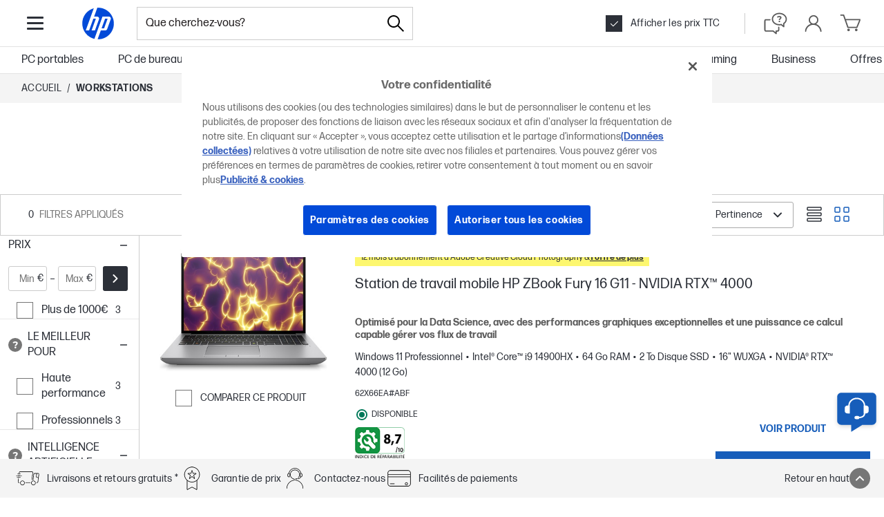

--- FILE ---
content_type: text/html; charset=utf-8
request_url: https://www.hp.com/fr-fr/shop/list.aspx?sel=WKS
body_size: 92083
content:


            <!DOCTYPE html PUBLIC "-//W3C//DTD XHTML 1.0 Transitional//EN" "http://www.w3.org/TR/xhtml1/DTD/xhtml1-transitional.dtd"><html xmlns="https://www.w3.org/1999/xhtml" lang="fr-fr" data-cc="FR" data-ll="fr"><head ><!-- DNS Prefetch and preconnect --><link rel="preconnect" href="//cdn-eu.dynamicyield.com"><link rel="preconnect" href="//st-eu.dynamicyield.com"><link rel="preconnect" href="//rcom-eu.dynamicyield.com"><link rel="dns-prefetch" href="//cdn-eu.dynamicyield.com"><link rel="dns-prefetch" href="//st-eu.dynamicyield.com"><link rel="dns-prefetch" href="//rcom-eu.dynamicyield.com"><!-- // DY context --><script type="text/javascript">
            window.isDYConsentAccepted = function () {
              var prefs = (document.cookie.match("(^|;)\\s*hpeuck_prefs\\s*=\\s*([^;]+)") || []).pop();
              return !!(prefs && parseInt(prefs[2]));
            };
            window.DY = window.DY || {};
            DY.recommendationContext = {type: "CATEGORY", data:["Workstations"]};
            DY.userActiveConsent = {
              accepted: window.isDYConsentAccepted(),
            };
          </script><!-- // DY scripts --><script type="text/javascript" src="//cdn-eu.dynamicyield.com/api/9879818/api_dynamic.js"></script><script type="text/javascript" src="//cdn-eu.dynamicyield.com/api/9879818/api_static.js"></script><meta charset="UTF-8"><title>HP  Workstations HP</title><meta http-equiv="X-UA-Compatible" content="IE=edge"><link rel="icon" href="/fr-fr/shop/html/headermenus/images/favicon.ico" type="image/x-icon" /><link rel="shortcut icon" href="/fr-fr/shop/html/headermenus/images/favicon.ico" type="image/x-icon" /><meta name="hp_design_version" content="hpweb.1.2" /><meta name="template_name" content="hpweb_enhanced_1" /><meta name="target_country" content="FR" /><meta name="page_content" content="Produit" /><meta name="user_type" content="N&#39;importe lequel" /><meta name="lifecycle" content="FR" /><meta name="content_country_applicability" content="FR" /><meta name="generator" content="HPWeb2003.NET 3.2.9.18621" /><meta name="BestInClassProducts" content="ordinateur de bureau, poste de travail, appareil, imprimante, bloc-notes, portable, portatif, photographie, écran, calculatrice, options, fournitures, accessoires" /><meta name="web_section_id" content="R11638" /><meta name="language" content="fr" /><meta name="Character set" content="ISO-8859-1" /><meta name="segment" content="Consumer-Public" /><meta name="company_code" content="hpi" /><meta name="description" content="Dans la boutique HP, vous pouvez acheter des stations de travail portables et des tours de haute performance. Découvrez la gamme Z by HP.
" /><meta http-equiv="X-UA-Compatible" content="IE=edge" /><style>#storeHeader {display: none; }</style><meta name="hp_inav_version" content="hfcaas.3" /><link rel="stylesheet" href="/fr-fr/shop/html/headermenus/css/app.page.store.main.css?ver=20251216061349" /><script defer src="/fr-fr/shop/html/headermenus/js/app.page.store.runtime-main.js?ver=20251216061349"></script><script defer src="/fr-fr/shop/html/headermenus/js/app.page.store.vendor.js?ver=20251216061349"></script><script defer src="/fr-fr/shop/html/headermenus/js/app.page.store.main.js?ver=20251216061349"></script><link type="text/css" rel="stylesheet" href="/fr-fr/shop/html/headermenus/css/sm15-global.css?ver=20251216061349" /><link rel="preload" href="/fr-fr/shop/stylesheets/fonts/hp-simplified/hpsimplified_lt.woff" as="font" type="font/woff" crossorigin><link rel="preload" href="/fr-fr/shop/stylesheets/fonts/hp-simplified/hpsimplified_rg.woff" as="font" type="font/woff" crossorigin><link rel="preload" href="/fr-fr/shop/stylesheets/fonts/hp-simplified/hpsimplified_bd.woff" as="font" type="font/woff" crossorigin><link rel="preload" as="script" href="/fr-fr/shop/html/headermenus/js/libs/jquery.plugins.min.js?ver=20251216061349" /><link rel="preload" as="script" href="/fr-fr/shop/html/headermenus/js/app.page.all.js?ver=20251216061349" /><script>
            var s_eVar8 = "FR:ISCS|anonymous";
            var s_eVar5 = "EMEA-FR-FR:ISCS";
            var s_eVar45 = "SG895:CG950";
          </script><script src="/fr-fr/shop/js/jquery-1.8.3.min.js"></script><!-- isGrowthPageLoaded: true --><script type="text/javascript">
          var merchDataSel = 'WKS';
          var merchCuid = 'CG950WKS';
          
          var merchSettings = 'SV:20251216061349';
          
          var merchDevice = 'desktop';
          var merchJsVar = {"NewReview":"false"};
          var merchWebRoot = '/fr-fr';
          
var dataLayer = [{
	businessConsumer: "Consumer", 
	catalogID: "CG950", 
	communityID: "SG895", 
	customerSegment: "Consumer", 
	customerType: "guest", 
	siteVersion: "desktop",
	siteLang: "fr",
	siteServ: "PRO-EMEA2-VM2",
	event: "dataReady", 
	segment: "Consumer", 
	storeCountry: "fr", 
	storeType: "Public", 
	subsegment: "Public"
}];
          var merchGeneralStoreName= {'storeName': '','isStoreName': true,'catalogs':{'CG950':{'storeName': null,'communities':{'SCESG21308': 'Les employés HP','SCESG21425': 'Friends and Family','SCESG21711': 'Friends and Family','SCESG21723': 'Friends and Family','SCESG21729': 'Les retraités HP','SCESG21741': 'Les retraités HP','SCESG23558': 'Les employés HPE'}}}};var merchGeneralPhoneConsumer= {'phoneConsumer': '01 49 93 25 52','isPhoneConsumer': false};var merchGeneralPhoneBusiness= {'phoneBusiness': '01 49 93 25 52','isPhoneBusiness': false};var merchGeneralPhonePrice= {'phonePrice': '0.15','isPhonePrice': false,'catalogs':{'CG950':{'phonePrice': null,'communities':{'SG895': '0.06'}}}};
          </script><!-- head content from aspx below --><!-- START: Cyber week footer config --><script src="/fr-fr/shop/html/assets/js/libs/luxon.min.js"></script><script>
              var merchCyberWeekFooterConfig = {
                  preEvent: {
                      jqSelector: '.js-cw-pre-event',
                      startDateTime: '2025-11-03T08:00:00',
                      endDateTime: '2025-12-03T23:59:59'
                  }
              }
            </script><!-- END: Cyber week footer config --><!-- START: PayPal config --><script src="https://www.paypal.com/sdk/js?client-id=AVVMTE5uxXyRT_foWCIo0ACPx-7RylnMKpTthDmyWnz3oR_8z_6KpQ3sxYdo45YG4D-rQNcckBq1TxFK&currency=EUR&components=messages"></script><script>
                var payPalConfig = {
                  rangeVatIncl: "30|2000",
                  rangeVatExcl: "25|1666.67",
                  offer: "PAY_LATER_SHORT_TERM",
                  showInMiniCart: true,
                }
              </script><!-- END: PayPal config --><link rel="stylesheet" href="../shop/Html/headermenus/css/sm15-list.css?merchSv=20251216061349" /><meta name="viewport" content="width=device-width, initial-scale=1"><script type="application/ld+json"></script><script type="application/ld+json">{
  "@context": "https://schema.org/",
  "@type": "BreadcrumbList",
  "itemListElement": [
    {
      "@type": "ListItem",
      "position": 1,
      "name": "Accueil",
      "item": "https://www.hp.com/fr-fr/shop/"
    },
    {
      "@type": "ListItem",
      "position": 2,
      "name": "Workstations",
      "item": "https://www.hp.com/fr-fr/shop/list.aspx?sel=WKS&ctrl=f"
    }
  ]
}</script><script type="text/javascript"></script><script type="text/javascript" src="https://apps.bazaarvoice.com/deployments/hp-fr/main_site/production/fr_FR/bv.js"></script><script type="text/javascript">
              function setBazaarvoiceConsent(consentGiven) {
                if (window.BV && window.BV.cookieConsent && typeof window.BV.cookieConsent.setConsent === 'function') {
                  window.BV.cookieConsent.setConsent({
                    "BVBRANDID": consentGiven,
                    "BVBRANDSID": consentGiven
                  });
                }
              }

              function handleOneTrustConsent() {
                // Check if Targeting (2) or your custom category is accepted
                var consentGroups = (typeof OptanonActiveGroups !== 'undefined') ? OptanonActiveGroups.split(',') : [];

                if (consentGroups.includes('2')) {
                  setBazaarvoiceConsent(true);  // User accepted consent
                } else {
                  setBazaarvoiceConsent(false); // User did not consent
                }
              }

              // Run once OneTrust loads and when consent changes
              function OptanonWrapper() {
                handleOneTrustConsent();
              }
            </script><link rel="canonical" href="https://www.hp.com/fr-fr/shop/list.aspx?sel=wks"><script>
              if (window.location.href.toLowerCase().indexOf("product.aspx") > -1) {
                document.addEventListener('DOMContentLoaded', function () {
                  const observer = new MutationObserver(function (mutations) {
                    mutations.forEach(function ({ addedNodes }) {
                      addedNodes.forEach(function (node) {
                        if(node.nodeType === 1 && node.tagName === "SCRIPT" && node.type === "application/ld+json" && node.id === "bv-jsonld-bvloader-summary") {
                          const data = JSON.parse(node.text)
                          data["@id"] = data["@id"].split('&amp;').join('&')
                          node.text = JSON.stringify(data, null, 2)
                        }
                      })
                    })
                  });
                  observer.observe(document.documentElement, {
                    childList: true,
                    subtree: true
                  });
                });
              }
            </script><link rel="alternate" hreflang="es-es" href="https://www.hp.com/es-es/shop/list.aspx?sel=WKS"><link rel="alternate" hreflang="en-gb" href="https://www.hp.com/gb-en/shop/list.aspx?sel=WKS"><link rel="alternate" hreflang="de-de" href="https://www.hp.com/de-de/shop/list.aspx?sel=WKS"><link rel="alternate" hreflang="it-it" href="https://www.hp.com/it-it/shop/list.aspx?sel=WKS"><link rel="alternate" hreflang="nl-nl" href="https://www.hp.com/nl-nl/shop/list.aspx?sel=WKS"><link rel="alternate" hreflang="sv-se" href="https://www.hp.com/se-sv/shop/list.aspx?sel=WKS"><link rel="alternate" hreflang="fr-fr" href="https://www.hp.com/fr-fr/shop/list.aspx?sel=WKS"><link rel="alternate" hreflang="de-ch" href="https://www.hp.com/ch-de/shop/list.aspx?sel=WKS"><link rel="alternate" hreflang="fr-ch" href="https://www.hp.com/ch-fr/shop/list.aspx?sel=WKS"><link rel="alternate" hreflang="en-ch" href="https://www.hp.com/ch-en/shop/list.aspx?sel=WKS"><script>
    var merchFirstGroup = -1;
    var merchPageType = 'list';
    var merchCurrencySymbol = '€', merchLoadPagesDynamically = false;
    var merchCurrencyCode = 'EUR';
  </script><!-- Head Content from aspx above --><!-- START: New site top banner --><div class="highlight-banner js-hb" style="display: none;"><div class="highlight-banner__container"><div class="highlight-banner__text-wrapper"><div class="highlight-banner__title js-hb-title"></div><div class="highlight-banner__description-wrapper"><div class="highlight-banner__text js-hb-description"></div><a class="highlight-banner__button js-hb-link" href="/"><span class="highlight-banner__button-text js-hb-cta"></span><span class="highlight-banner__button-icon"><svg xmlns="http://www.w3.org/2000/svg" viewBox="0 0 20 20" height="20" width="20" aria-hidden="true"><path class="highlight-banner__button-icon-desktop" d="m17.34 10.5.07-.09a1 1 0 0 0 0-.82l-.06-.09a1.08 1.08 0 0 0-.18-.23l-6-5a1 1 0 1 0-1.31 1.5L13.74 9H3.5a1 1 0 0 0 0 2h10.24l-3.88 3.23a1 1 0 0 0-.13 1.41 1 1 0 0 0 .77.36 1 1 0 0 0 .64-.23l6-5a.81.81 0 0 0 .2-.27Z"></path><path class="highlight-banner__button-icon-mobile" d="M7.5 16C7.36839 16.0008 7.23793 15.9755 7.11609 15.9258C6.99426 15.876 6.88344 15.8027 6.79 15.71C6.69627 15.617 6.62188 15.5064 6.57111 15.3846C6.52034 15.2627 6.4942 15.132 6.4942 15C6.4942 14.868 6.52034 14.7373 6.57111 14.6154C6.62188 14.4936 6.69627 14.383 6.79 14.29L11.09 10L6.79 5.71C6.6017 5.5217 6.49591 5.2663 6.49591 5C6.49591 4.86814 6.52188 4.73758 6.57234 4.61575C6.6228 4.49393 6.69676 4.38324 6.79 4.29C6.88324 4.19676 6.99393 4.1228 7.11575 4.07234C7.23757 4.02188 7.36814 3.99591 7.5 3.99591C7.7663 3.99591 8.0217 4.1017 8.21 4.29L13.21 9.29C13.3037 9.38297 13.3781 9.49357 13.4289 9.61543C13.4797 9.73728 13.5058 9.86799 13.5058 10C13.5058 10.132 13.4797 10.2627 13.4289 10.3846C13.3781 10.5064 13.3037 10.617 13.21 10.71L8.21 15.71C8.11656 15.8027 8.00574 15.876 7.88391 15.9258C7.76207 15.9755 7.63161 16.0008 7.5 16Z"></path></svg></span></a></div></div><div class="highlight-banner__button-wrapper"><a class="highlight-banner__button js-hb-link" href="/"><span class="highlight-banner__button-text js-hb-cta"></span><span class="highlight-banner__button-icon"><svg xmlns="http://www.w3.org/2000/svg" viewBox="0 0 20 20" height="20" width="20" aria-hidden="true"><path class="highlight-banner__button-icon-desktop" d="m17.34 10.5.07-.09a1 1 0 0 0 0-.82l-.06-.09a1.08 1.08 0 0 0-.18-.23l-6-5a1 1 0 1 0-1.31 1.5L13.74 9H3.5a1 1 0 0 0 0 2h10.24l-3.88 3.23a1 1 0 0 0-.13 1.41 1 1 0 0 0 .77.36 1 1 0 0 0 .64-.23l6-5a.81.81 0 0 0 .2-.27Z"></path><path class="highlight-banner__button-icon-mobile" d="M7.5 16C7.36839 16.0008 7.23793 15.9755 7.11609 15.9258C6.99426 15.876 6.88344 15.8027 6.79 15.71C6.69627 15.617 6.62188 15.5064 6.57111 15.3846C6.52034 15.2627 6.4942 15.132 6.4942 15C6.4942 14.868 6.52034 14.7373 6.57111 14.6154C6.62188 14.4936 6.69627 14.383 6.79 14.29L11.09 10L6.79 5.71C6.6017 5.5217 6.49591 5.2663 6.49591 5C6.49591 4.86814 6.52188 4.73758 6.57234 4.61575C6.6228 4.49393 6.69676 4.38324 6.79 4.29C6.88324 4.19676 6.99393 4.1228 7.11575 4.07234C7.23757 4.02188 7.36814 3.99591 7.5 3.99591C7.7663 3.99591 8.0217 4.1017 8.21 4.29L13.21 9.29C13.3037 9.38297 13.3781 9.49357 13.4289 9.61543C13.4797 9.73728 13.5058 9.86799 13.5058 10C13.5058 10.132 13.4797 10.2627 13.4289 10.3846C13.3781 10.5064 13.3037 10.617 13.21 10.71L8.21 15.71C8.11656 15.8027 8.00574 15.876 7.88391 15.9258C7.76207 15.9755 7.63161 16.0008 7.5 16Z"></path></svg></span></a><div class="highlight-banner__countdown"><span class="highlight-banner__countdown-time js-hb-countdown-time"><span class="highlight-banner__countdown-value js-hb-countdown-digits">--</span><span class="highlight-banner__countdown-label js-hb-countdown-label"></span></span><span class="highlight-banner__countdown-delimiter">:</span><span class="highlight-banner__countdown-time js-hb-countdown-time"><span class="highlight-banner__countdown-value js-hb-countdown-digits">--</span><span class="highlight-banner__countdown-label js-hb-countdown-label"></span></span><span class="highlight-banner__countdown-delimiter">:</span><span class="highlight-banner__countdown-time js-hb-countdown-time"><span class="highlight-banner__countdown-value js-hb-countdown-digits">--</span><span class="highlight-banner__countdown-label js-hb-countdown-label"></span></span></div></div></div></div><!-- END: New site top banner --></head><body  ><!-- Start Google Tag Manager --><noscript><iframe src="//www.googletagmanager.com/ns.html?id=GTM-P3JSCK"
          height="0" width="0" style="display:none;visibility:hidden"></iframe></noscript><script>$(window).load(function loadGtm() {(function(w, d, s, l, i) {
          w[l] = w[l] || []; w[l].push({ 'gtm.start':
          new Date().getTime(), event: 'gtm.js'
          }); var f = d.getElementsByTagName(s)[0],
          j = d.createElement(s), dl = l != 'dataLayer' ? '&l=' + l : ''; j.async = true; j.src =
          '//www.googletagmanager.com/gtm.js?id=' + i + dl; f.parentNode.insertBefore(j, f);
          })(window, document, 'script', 'dataLayer', 'GTM-P3JSCK');});</script><!-- End Google Tag Manager --><svg style="display: none;"><defs><symbol id="i-global-logo"><!-- viewBox="0 0 80 80" --><path d="M40 70.1h-.9l6.12-16.9h8.45a4.12 4.12 0 0 0 3.62-2.54L64 32.35c1.09-3-.63-5.45-3.82-5.45H48.41L38.57 54 33 69.28a30.07 30.07 0 0 1-1.14-58.2L26.09 26.9l-9.57 26.3h6.37L31 30.85h4.79L27.68 53.2h6.37l7.59-20.85c1.09-3-.63-5.45-3.82-5.45h-5.35L38.62 10H40a30.07 30.07 0 0 1 0 60.1Zm18.16-39.26h-4.79l-6.7 18.39h4.78Z" fill="#0096D6"/></symbol><symbol id="i-global-logo-new"><!-- viewBox="0 0 1067 1067" --><g clip-path="url(#clip0_98_44560)"><path d="M533.333 0.000389099C238.755 0.000389099 0 238.786 0 533.331C0 827.899 238.755 1066.67 533.333 1066.67C827.913 1066.67 1066.67 827.899 1066.67 533.331C1066.67 238.786 827.913 0.000389099 533.333 0.000389099Z" fill="white"/><path d="M832.202 382.264H753.557L643.4 684.495H722.068L832.225 382.264H832.202ZM533.333 1027.29C528.416 1027.29 523.522 1027.2 518.652 1027.07L619.593 749.624H758.52C782.897 749.624 809.676 730.872 818.001 707.98L927.518 407.146C945.424 357.887 917.226 317.592 864.812 317.592H672.076L510.373 761.974H510.305L418.625 1013.87C201.145 962.164 39.373 766.662 39.373 533.334C39.373 300.006 191.952 115.8 399.964 57.6002L305.357 317.592H305.334L148.066 749.602H252.76L386.494 382.492H465.162L331.426 749.602H436.073L560.706 407.123C578.636 357.863 550.416 317.57 498.07 317.57H410.072L511.128 39.8989C518.492 39.5789 525.878 39.3735 533.333 39.3735C806.132 39.3735 1027.29 260.535 1027.29 533.334C1027.29 806.132 806.132 1027.29 533.333 1027.29Z" fill="#024AD8"/></g><defs><clipPath id="clip0_98_44560"><rect width="1066.67" height="1066.67" fill="white"/></clipPath></defs></symbol><symbol id="i-global-search"><!-- viewBox="0 0 28.003 28" --><path d="M27.798,26.809l-9.437-9.438c1.612-1.845,2.601-4.251,2.601-6.89C20.962,4.701,16.261,0,10.481,0 C4.701,0,0,4.701,0,10.48c0,5.78,4.701,10.481,10.481,10.481c2.64,0,5.047-0.988,6.891-2.604l9.438,9.438 C26.947,27.933,27.126,28,27.305,28c0.18,0,0.357-0.069,0.494-0.204C28.071,27.521,28.071,27.081,27.798,26.809z M10.481,19.564 c-5.01,0-9.083-4.075-9.083-9.084c0-5.008,4.074-9.083,9.083-9.083c5.008,0,9.084,4.075,9.084,9.083 C19.565,15.489,15.49,19.564,10.481,19.564z"/></symbol><symbol id="i-global-arrow-right"><!-- viewBox="0 0 20 16" --><path fill="#5a5a5a" d="M19.85 8.49C19.8734 8.46241 19.8935 8.43221 19.91 8.4C19.9695 8.27506 20.0004 8.1384 20.0004 8C20.0004 7.8616 19.9695 7.72494 19.91 7.6C19.91 7.6 19.91 7.54 19.86 7.51C19.8082 7.42419 19.7479 7.34378 19.68 7.27L11.68 0.27C11.4793 0.10837 11.224 0.0304374 10.9673 0.0524528C10.7106 0.0744682 10.4722 0.194732 10.302 0.388168C10.1318 0.581604 10.0428 0.833282 10.0536 1.09073C10.0644 1.34817 10.1742 1.59151 10.36 1.77L16.36 7.02H1C0.734784 7.02 0.48043 7.12536 0.292893 7.31289C0.105357 7.50043 0 7.75478 0 8.02C0 8.28522 0.105357 8.53957 0.292893 8.72711C0.48043 8.91464 0.734784 9.02 1 9.02H16.34L10.34 14.27C10.1413 14.4452 10.0202 14.692 10.0034 14.9564C9.9865 15.2207 10.0752 15.481 10.25 15.68C10.3455 15.783 10.4617 15.8648 10.5909 15.9199C10.7201 15.9751 10.8595 16.0023 11 16C11.2431 15.9997 11.4777 15.9108 11.66 15.75L19.66 8.75C19.737 8.67417 19.8011 8.58636 19.85 8.49V8.49Z"/></symbol><symbol id="i-global-cross-bold"><!-- viewBox="0 0 15 15"--><g transform="translate(-12.5 -12.5)"><path fill="#2c3038" d="M6,7.5l-6-6L1.5,0l6,6,6-6L15,1.5l-6,6,6,6L13.5,15l-6-6-6,6L0,13.5Z" transform="translate(12.5 12.5)"/></g></symbol><symbol id="i-global-cross-bold-with-arrow"><!-- viewBox="5 2.5 37 34"--><path d="M35.17 7.7102C35.3884 7.71018 35.598 7.79625 35.7534 7.94975C35.9088 8.10325 35.9974 8.3118 36 8.5302V30.8802C35.9798 31.1092 35.8737 31.322 35.7031 31.476C35.5324 31.6299 35.3098 31.7136 35.08 31.7102H14.51C14.3878 31.7104 14.2671 31.6836 14.1565 31.6317C14.0458 31.5799 13.948 31.5042 13.87 31.4102L4.29 19.7102L13.87 8.0002C13.9476 7.90563 14.0453 7.82961 14.156 7.7777C14.2668 7.72579 14.3877 7.69931 14.51 7.7002H35.17V7.7102ZM14.51 6.7002C14.2387 6.7009 13.9708 6.76129 13.7254 6.87708C13.48 6.99286 13.2631 7.16121 13.09 7.3702L3 19.7102L13.09 32.0002C13.2631 32.2092 13.48 32.3775 13.7254 32.4933C13.9708 32.6091 14.2387 32.6695 14.51 32.6702H35.08C35.5682 32.6737 36.0392 32.4902 36.3962 32.1573C36.7533 31.8244 36.9693 31.3674 37 30.8802V8.5302C36.9974 8.04831 36.8048 7.58691 36.464 7.24616C36.1233 6.90541 35.6619 6.71282 35.18 6.7102L14.51 6.7002Z" fill="#767676"/><path d="M25.4086 19.9983L29.7045 15.7124C29.8926 15.5243 29.9983 15.2692 29.9983 15.0031C29.9983 14.7371 29.8926 14.4819 29.7045 14.2938C29.5164 14.1057 29.2612 14 28.9952 14C28.7291 14 28.474 14.1057 28.2859 14.2938L24 18.5897L19.7141 14.2938C19.526 14.1057 19.2709 14 19.0048 14C18.7388 14 18.4836 14.1057 18.2955 14.2938C18.1074 14.4819 18.0017 14.7371 18.0017 15.0031C18.0017 15.2692 18.1074 15.5243 18.2955 15.7124L22.5914 19.9983L18.2955 24.2842C18.2019 24.377 18.1276 24.4875 18.0768 24.6093C18.0261 24.731 18 24.8616 18 24.9935C18 25.1254 18.0261 25.2559 18.0768 25.3777C18.1276 25.4994 18.2019 25.6099 18.2955 25.7028C18.3884 25.7964 18.4989 25.8707 18.6206 25.9215C18.7424 25.9722 18.8729 25.9983 19.0048 25.9983C19.1367 25.9983 19.2673 25.9722 19.389 25.9215C19.5108 25.8707 19.6213 25.7964 19.7141 25.7028L24 21.4069L28.2859 25.7028C28.3787 25.7964 28.4892 25.8707 28.611 25.9215C28.7327 25.9722 28.8633 25.9983 28.9952 25.9983C29.1271 25.9983 29.2576 25.9722 29.3794 25.9215C29.5011 25.8707 29.6116 25.7964 29.7045 25.7028C29.7981 25.6099 29.8724 25.4994 29.9232 25.3777C29.9739 25.2559 30 25.1254 30 24.9935C30 24.8616 29.9739 24.731 29.9232 24.6093C29.8724 24.4875 29.7981 24.377 29.7045 24.2842L25.4086 19.9983Z" fill="#2C3038"/></symbol><symbol id="i-global-cross-bold-white"><!-- viewBox="0 0 15 15"--><g transform="translate(-12.5 -12.5)"><path fill="#fff" d="M6,7.5l-6-6L1.5,0l6,6,6-6L15,1.5l-6,6,6,6L13.5,15l-6-6-6,6L0,13.5Z" transform="translate(12.5 12.5)"/></g></symbol><symbol id="i-global-cross-bold-white"><!-- viewBox="0 0 15 15"--><g transform="translate(-12.5 -12.5)"><path fill="#fff" d="M6,7.5l-6-6L1.5,0l6,6,6-6L15,1.5l-6,6,6,6L13.5,15l-6-6-6,6L0,13.5Z" transform="translate(12.5 12.5)"/></g></symbol><symbol id="i-global-support"><!-- viewBox="0 0 27 27" --><path d="M13.15 2.15C15.3256 2.15 17.4523 2.79514 19.2613 4.00383C21.0702 5.21253 22.4801 6.93049 23.3127 8.94048C24.1452 10.9505 24.3631 13.1622 23.9386 15.296C23.5142 17.4298 22.4666 19.3898 20.9282 20.9282C19.3898 22.4666 17.4298 23.5142 15.296 23.9386C13.1622 24.3631 10.9505 24.1452 8.94048 23.3127C6.9305 22.4801 5.21253 21.0702 4.00383 19.2613C2.79514 17.4523 2.15 15.3256 2.15 13.15C2.15 10.2326 3.30892 7.43473 5.37182 5.37183C7.43472 3.30893 10.2326 2.15 13.15 2.15V2.15ZM13.15 0.15C10.5788 0.15 8.06543 0.912436 5.92759 2.34089C3.78975 3.76935 2.12351 5.79968 1.13957 8.17512C0.155627 10.5506 -0.101817 13.1644 0.399791 15.6862C0.901399 18.2079 2.13953 20.5243 3.95761 22.3424C5.77569 24.1605 8.09207 25.3986 10.6138 25.9002C13.1356 26.4018 15.7494 26.1444 18.1249 25.1604C20.5003 24.1765 22.5306 22.5103 23.9591 20.3724C25.3876 18.2346 26.15 15.7212 26.15 13.15C26.15 9.70219 24.7804 6.39559 22.3424 3.95761C19.9044 1.51964 16.5978 0.15 13.15 0.15V0.15ZM13.46 19.5C13.2379 19.5094 13.0161 19.4741 12.8079 19.3961C12.5997 19.3181 12.4092 19.1992 12.2479 19.0462C12.0865 18.8932 11.9575 18.7094 11.8686 18.5057C11.7796 18.3019 11.7325 18.0823 11.73 17.86C11.7309 17.6385 11.7771 17.4196 11.8659 17.2167C11.9547 17.0138 12.0842 16.8312 12.2463 16.6804C12.4085 16.5295 12.5998 16.4134 12.8086 16.3394C13.0173 16.2654 13.239 16.235 13.46 16.25C13.681 16.235 13.9027 16.2654 14.1114 16.3394C14.3202 16.4134 14.5115 16.5295 14.6737 16.6804C14.8358 16.8312 14.9653 17.0138 15.0541 17.2167C15.1429 17.4196 15.1891 17.6385 15.19 17.86C15.1875 18.0823 15.1404 18.3019 15.0514 18.5057C14.9625 18.7094 14.8335 18.8932 14.6721 19.0462C14.5108 19.1992 14.3203 19.3181 14.1121 19.3961C13.9039 19.4741 13.6821 19.5094 13.46 19.5V19.5ZM14.82 15H12.09C12.09 12.47 14.9 11.91 14.9 10.34C14.9 9.45 14.13 8.9 12.96 8.9C12.4459 8.87838 11.9349 8.98937 11.476 9.22229C11.0172 9.45521 10.626 9.80223 10.34 10.23L8.15 8.95C8.72183 8.14133 9.49252 7.49377 10.3876 7.06986C11.2828 6.64595 12.2721 6.46001 13.26 6.53C15.97 6.53 17.85 7.74 17.85 9.87C17.85 12.73 14.82 13.05 14.82 15Z" fill="#5a5a5a"/></symbol><symbol id="i-global-contact"><!-- viewBox="0 0 40 40" --><path d="M30.46 17.29v-.37a10.46 10.46 0 1 0-20.92 0v.37a3 3 0 0 0-3 2.86v5a3 3 0 0 0 3 2.86h2.63V17.29h-.67v-.37a8.46 8.46 0 1 1 16.92 0v.37h-.67V27a5 5 0 0 1-4.22 3.26 2.35 2.35 0 0 0-2.09-1.29h-2.67a2.36 2.36 0 0 0 0 4.71h2.71a2.36 2.36 0 0 0 2.16-1.42A7 7 0 0 0 29.53 28h.89a3 3 0 0 0 3-2.86v-5a3 3 0 0 0-2.96-2.85ZM10.21 26h-.63a1 1 0 0 1-1-.86v-5a1 1 0 0 1 1-.86h.63Zm11.27 5.67h-2.71a.36.36 0 0 1 0-.71h2.71a.36.36 0 1 1 0 .71Zm10-6.53a1 1 0 0 1-1 .86h-.63v-6.71h.63a1 1 0 0 1 1 .86Z" fill="#5a5a5a"/></symbol><symbol id="i-global-help"><!-- viewBox="0 0 40 40" --><g><path d="M21 37a1 1 0 0 1-.64-.23L15.84 33H5a3 3 0 0 1-3-3V16a3 3 0 0 1 3-3h6a1 1 0 0 1 0 2H5a1 1 0 0 0-1 1v14a1 1 0 0 0 1 1h11.2a1 1 0 0 1 .64.23L20 33.87V32a1 1 0 0 1 1-1h2a1 1 0 0 0 1-1v-4a1 1 0 0 1 2 0v4a3 3 0 0 1-3 3h-1v3a1 1 0 0 1-.58.91A1 1 0 0 1 21 37Zm12.42-11.09A1 1 0 0 0 34 25v-4.48A9.29 9.29 0 0 0 38 13c0-5.51-5.38-10-12-10S14 7.49 14 13s5.38 10 12 10a13.94 13.94 0 0 0 2.72-.27l3.64 3A1 1 0 0 0 33 26a1 1 0 0 0 .42-.09Zm-4.66-5.23A12.37 12.37 0 0 1 26 21c-5.51 0-10-3.59-10-8s4.49-8 10-8 10 3.59 10 8a7.42 7.42 0 0 1-3.55 6.17A1 1 0 0 0 32 20v2.87l-2.37-2a1 1 0 0 0-.64-.23.9.9 0 0 0-.23.04Zm-1.57-9.75c0-.68-.59-1.11-1.5-1.11a2.36 2.36 0 0 0-2 1L22 9.86A4.42 4.42 0 0 1 25.93 8c2.08 0 3.53.93 3.53 2.57 0 2.22-2.33 2.47-2.33 3.94H25c0-1.94 2.19-2.37 2.19-3.58Zm-2.44 5.81a1.34 1.34 0 0 1 2.67 0 1.34 1.34 0 0 1-2.67 0Z" fill="#5a5a5a"></path></g></symbol><symbol id="i-global-account"><!-- viewBox="0 0 27 28" --><path d="M17.51 14.83C18.8686 13.9708 19.9152 12.6978 20.4955 11.1987C21.0758 9.69962 21.1591 8.05374 20.7331 6.50373C20.3071 4.95371 19.3944 3.58157 18.1294 2.58959C16.8645 1.59762 15.3144 1.0383 13.7075 0.994087C12.1006 0.949879 10.522 1.42312 9.20449 2.34405C7.88695 3.26498 6.90016 4.58486 6.38959 6.10911C5.87902 7.63336 5.87169 9.28133 6.36869 10.8101C6.86568 12.3388 7.8407 13.6674 9.15 14.6C6.68502 15.3776 4.50543 16.8676 2.88599 18.8821C1.26655 20.8966 0.279751 23.3455 0.0499998 25.92C0.0287825 26.1852 0.113791 26.448 0.286324 26.6505C0.458858 26.8531 0.704783 26.9788 0.969999 27C1.23522 27.0212 1.498 26.9362 1.70054 26.7637C1.90308 26.5911 2.02878 26.3452 2.05 26.08C2.31057 23.3564 3.57679 20.8277 5.60148 18.9875C7.62617 17.1473 10.264 16.1276 13 16.1276C15.736 16.1276 18.3738 17.1473 20.3985 18.9875C22.4232 20.8277 23.6894 23.3564 23.95 26.08C23.9705 26.34 24.0917 26.5817 24.2879 26.7535C24.484 26.9254 24.7396 27.0138 25 27V27C25.1383 27.0004 25.2753 26.9722 25.4021 26.917C25.529 26.8618 25.643 26.7809 25.737 26.6794C25.831 26.5779 25.9029 26.458 25.9481 26.3273C25.9934 26.1966 26.0111 26.0579 26 25.92C25.7762 23.4585 24.8601 21.1107 23.3576 19.1481C21.8552 17.1855 19.8278 15.6884 17.51 14.83V14.83ZM8 8.5C8 7.4122 8.32257 6.34883 8.92692 5.44436C9.53126 4.53989 10.3902 3.83494 11.3952 3.41866C12.4002 3.00238 13.5061 2.89346 14.573 3.10568C15.6399 3.3179 16.6199 3.84172 17.3891 4.61091C18.1583 5.3801 18.6821 6.36011 18.8943 7.427C19.1065 8.4939 18.9976 9.59977 18.5813 10.6048C18.1651 11.6098 17.4601 12.4687 16.5556 13.0731C15.6512 13.6774 14.5878 14 13.5 14C12.0421 13.9974 10.6447 13.417 9.61383 12.3862C8.58295 11.3553 8.00264 9.95788 8 8.5V8.5Z" fill="#5a5a5a"/></symbol><symbol id="i-global-cart"><!-- viewBox="0 0 33 26" --><path d="M26.5 21H12.5C12.2933 20.9992 12.0919 20.9343 11.9236 20.8143C11.7552 20.6943 11.6282 20.5251 11.56 20.33L5.08 2H1.5C1.23478 2 0.98043 1.89464 0.792893 1.70711C0.605357 1.51957 0.5 1.26522 0.5 1C0.5 0.734784 0.605357 0.48043 0.792893 0.292893C0.98043 0.105357 1.23478 0 1.5 0H5.79C5.99672 0.000823508 6.1981 0.0656902 6.36644 0.185674C6.53477 0.305657 6.66178 0.474861 6.73 0.67L9 7H31.5C31.6647 7.00085 31.8267 7.04237 31.9715 7.12088C32.1162 7.19938 32.2394 7.31244 32.33 7.45C32.4196 7.58597 32.4746 7.74177 32.4903 7.90384C32.506 8.06592 32.4818 8.22937 32.42 8.38L27.42 20.38C27.345 20.5626 27.2176 20.7189 27.0539 20.8293C26.8901 20.9396 26.6974 20.999 26.5 21ZM13.21 19H25.83L30 9H9.67L13.21 19ZM13.5 22C13.1044 22 12.7178 22.1173 12.3889 22.3371C12.06 22.5568 11.8036 22.8692 11.6522 23.2346C11.5009 23.6001 11.4613 24.0022 11.5384 24.3902C11.6156 24.7781 11.8061 25.1345 12.0858 25.4142C12.3655 25.6939 12.7219 25.8844 13.1098 25.9616C13.4978 26.0387 13.8999 25.9991 14.2654 25.8478C14.6308 25.6964 14.9432 25.44 15.1629 25.1111C15.3827 24.7822 15.5 24.3956 15.5 24C15.5 23.4696 15.2893 22.9609 14.9142 22.5858C14.5391 22.2107 14.0304 22 13.5 22V22ZM25.5 22C25.1044 22 24.7178 22.1173 24.3889 22.3371C24.06 22.5568 23.8036 22.8692 23.6522 23.2346C23.5009 23.6001 23.4613 24.0022 23.5384 24.3902C23.6156 24.7781 23.8061 25.1345 24.0858 25.4142C24.3655 25.6939 24.7219 25.8844 25.1098 25.9616C25.4978 26.0387 25.8999 25.9991 26.2654 25.8478C26.6308 25.6964 26.9432 25.44 27.1629 25.1111C27.3827 24.7822 27.5 24.3956 27.5 24C27.5 23.4696 27.2893 22.9609 26.9142 22.5858C26.5391 22.2107 26.0304 22 25.5 22Z" fill="#5a5a5a"/></symbol><symbol id="i-global-target"><!-- viewBox="0 0 12 12"  --><path d="M12 9V11C12 11.2652 11.8946 11.5196 11.7071 11.7071C11.5196 11.8946 11.2652 12 11 12H1C0.734784 12 0.48043 11.8946 0.292893 11.7071C0.105357 11.5196 0 11.2652 0 11V1C0 0.734784 0.105357 0.48043 0.292893 0.292893C0.48043 0.105357 0.734784 0 1 0H3C3.26522 0 3.51957 0.105357 3.70711 0.292893C3.89464 0.48043 4 0.734784 4 1C4 1.26522 3.89464 1.51957 3.70711 1.70711C3.51957 1.89464 3.26522 2 3 2H2V10H10V9C10 8.73478 10.1054 8.48043 10.2929 8.29289C10.4804 8.10536 10.7348 8 11 8C11.2652 8 11.5196 8.10536 11.7071 8.29289C11.8946 8.48043 12 8.73478 12 9V9ZM11.92 0.62C11.8434 0.438525 11.7156 0.283275 11.5522 0.173183C11.3888 0.0630921 11.197 0.00291779 11 0H7C6.73478 0 6.48043 0.105357 6.29289 0.292893C6.10536 0.48043 6 0.734784 6 1C6 1.26522 6.10536 1.51957 6.29289 1.70711C6.48043 1.89464 6.73478 2 7 2H8.59L6.29 4.29C6.19676 4.38324 6.1228 4.49393 6.07234 4.61575C6.02188 4.73757 5.99591 4.86814 5.99591 5C5.99591 5.13186 6.02188 5.26243 6.07234 5.38425C6.1228 5.50607 6.19676 5.61676 6.29 5.71C6.38324 5.80324 6.49393 5.8772 6.61575 5.92766C6.73757 5.97812 6.86814 6.00409 7 6.00409C7.13186 6.00409 7.26243 5.97812 7.38425 5.92766C7.50607 5.8772 7.61676 5.80324 7.71 5.71L10 3.41V5C10 5.26522 10.1054 5.51957 10.2929 5.70711C10.4804 5.89464 10.7348 6 11 6C11.2652 6 11.5196 5.89464 11.7071 5.70711C11.8946 5.51957 12 5.26522 12 5V1C11.9984 0.869323 11.9712 0.740222 11.92 0.62Z" fill="#767676"/></symbol><symbol id="i-global-target-white"><!-- viewBox="0 0 12 12"  --><path d="M12 9V11C12 11.2652 11.8946 11.5196 11.7071 11.7071C11.5196 11.8946 11.2652 12 11 12H1C0.734784 12 0.48043 11.8946 0.292893 11.7071C0.105357 11.5196 0 11.2652 0 11V1C0 0.734784 0.105357 0.48043 0.292893 0.292893C0.48043 0.105357 0.734784 0 1 0H3C3.26522 0 3.51957 0.105357 3.70711 0.292893C3.89464 0.48043 4 0.734784 4 1C4 1.26522 3.89464 1.51957 3.70711 1.70711C3.51957 1.89464 3.26522 2 3 2H2V10H10V9C10 8.73478 10.1054 8.48043 10.2929 8.29289C10.4804 8.10536 10.7348 8 11 8C11.2652 8 11.5196 8.10536 11.7071 8.29289C11.8946 8.48043 12 8.73478 12 9V9ZM11.92 0.62C11.8434 0.438525 11.7156 0.283275 11.5522 0.173183C11.3888 0.0630921 11.197 0.00291779 11 0H7C6.73478 0 6.48043 0.105357 6.29289 0.292893C6.10536 0.48043 6 0.734784 6 1C6 1.26522 6.10536 1.51957 6.29289 1.70711C6.48043 1.89464 6.73478 2 7 2H8.59L6.29 4.29C6.19676 4.38324 6.1228 4.49393 6.07234 4.61575C6.02188 4.73757 5.99591 4.86814 5.99591 5C5.99591 5.13186 6.02188 5.26243 6.07234 5.38425C6.1228 5.50607 6.19676 5.61676 6.29 5.71C6.38324 5.80324 6.49393 5.8772 6.61575 5.92766C6.73757 5.97812 6.86814 6.00409 7 6.00409C7.13186 6.00409 7.26243 5.97812 7.38425 5.92766C7.50607 5.8772 7.61676 5.80324 7.71 5.71L10 3.41V5C10 5.26522 10.1054 5.51957 10.2929 5.70711C10.4804 5.89464 10.7348 6 11 6C11.2652 6 11.5196 5.89464 11.7071 5.70711C11.8946 5.51957 12 5.26522 12 5V1C11.9984 0.869323 11.9712 0.740222 11.92 0.62Z" fill="#fff"/></symbol><symbol id="i-global-rounded-close-30x30"><!-- viewBox="0 0 30 30"  --><path d="M15,0C6.716,0,0,6.715,0,15s6.716,15,15,15c8.284,0,15-6.715,15-15S23.284,0,15,0z M20.873,18.514 c0.586,0.587,0.666,1.458,0.179,1.946l-0.354,0.354c-0.488,0.488-1.36,0.408-1.947-0.179l-3.403-3.403l-3.404,3.404 c-0.586,0.586-1.458,0.666-1.946,0.179l-0.354-0.354c-0.488-0.488-0.408-1.36,0.179-1.947l3.403-3.403l-3.404-3.404 C9.236,11.12,9.156,10.248,9.643,9.76l0.354-0.354c0.487-0.488,1.359-0.408,1.946,0.179l3.404,3.403l3.403-3.403 c0.587-0.586,1.459-0.666,1.947-0.179l0.354,0.354c0.488,0.487,0.408,1.359-0.18,1.946l-3.402,3.403L20.873,18.514z"></path></symbol><symbol id="i-global-rounded-success-30x30"><!-- viewBox="0 0 30 30"  --><path d="M23.931,17.595l-1.671-2.408v-2.481l-0.826-0.894H10.691l0.026-1.652 l2.44-6.585l0.013-0.839V1.921l-0.813-0.826l-1.205-0.552c-0.098,0.039-0.193,0.078-0.289,0.119L0.5,14.841v9.09l4.872,4.782 h15.237l1.651-2.837v-1.688l1.671-2.48l-0.863-1.667L23.931,17.595z"/></symbol><symbol id="i-global-email"><!-- viewBox="0 0 24 16" --><path stroke-linecap="round" stroke-linejoin="round" stroke-miterlimit="10" d="M23.5,0.5h-23c0,0,8.875,8.875,11.5,8.875S23.5,0.5,23.5,0.5z"/><path stroke-linecap="round" stroke-linejoin="round" stroke-miterlimit="10" d="M12,9.375C9.375,9.375,0.5,0.5,0.5,0.5v15L9.113,8L0.5,15.5h23L14.888,8l8.612,7.5v-15C23.5,0.5,14.625,9.375,12,9.375z"/></symbol><symbol id="i-global-phone-1"><!-- viewBox="0 0 105 100" --><path d="M18.287,35.088c-3.363,0-6.115,2.752-6.115,6.115v30.666 c0,3.363,2.752,6.115,6.115,6.115c3.364,0,6.115-2.752,6.115-6.115V41.203C24.402,37.84,21.651,35.088,18.287,35.088"></path><path d="M6.056,43.36c-0.021,0-0.038,0.011-0.059,0.012V43.36 c-0.123,0-0.239,0.068-0.361,0.085c-0.24,0.039-0.48,0.068-0.695,0.165C2.134,44.784,0,50.505,0,57.422 c0,6.918,2.134,12.64,4.941,13.813c0.215,0.097,0.455,0.126,0.695,0.165c0.122,0.017,0.238,0.085,0.361,0.085v-0.012 c0.021,0,0.038,0.012,0.059,0.012c1.511,0,2.748-1.236,2.748-2.748v-22.63C8.804,44.596,7.567,43.36,6.056,43.36"></path><path d="M87.713,34.024c-3.363,0-6.114,2.752-6.114,6.115v30.666 c0,3.363,2.751,6.115,6.114,6.115s6.115-2.752,6.115-6.115V40.14C93.828,36.776,91.076,34.024,87.713,34.024"></path><path d="M101.06,42.546c-0.215-0.097-0.456-0.126-0.696-0.165 c-0.122-0.017-0.236-0.085-0.36-0.085v0.012c-0.021,0-0.038-0.012-0.059-0.012c-1.512,0-2.748,1.237-2.748,2.748v22.63 c0,1.511,1.236,2.747,2.748,2.747c0.021,0,0.038-0.012,0.059-0.013v0.013c0.124,0,0.238-0.068,0.36-0.085 c0.24-0.039,0.481-0.068,0.696-0.165c2.806-1.175,4.94-6.896,4.94-13.813C106,49.441,103.865,43.721,101.06,42.546"></path><path d="M84.403,29.847c0.324,1.285,1.479,2.141,2.746,2.14 c0.23,0,0.465-0.028,0.698-0.088c1.519-0.383,2.438-1.926,2.054-3.445C82.423-1.085,53.212-0.189,53.03-0.187 c-31.768,0-37.478,28.526-37.531,28.814c-0.288,1.54,0.726,3.022,2.266,3.31c1.54,0.294,3.023-0.726,3.31-2.265 c0.185-0.988,4.841-24.187,32.068-24.189C54.153,5.459,78.069,4.833,84.403,29.847"></path><path d="M87.739,80.1c-1.517-0.327-3.023,0.651-3.361,2.17 c-0.195,0.871-2.218,8.515-13.376,7.871c-1.557-0.087-2.903,1.107-2.99,2.674c-0.087,1.563,1.109,2.903,2.674,2.99 c0.533,0.028,1.054,0.045,1.562,0.045c11.941,0,16.787-8.011,17.684-12.426C90.241,81.899,89.261,80.423,87.739,80.1"></path><path d="M59.012,86.759H50.06c-3.729,0-6.78,3.051-6.78,6.78 c0,3.729,3.051,6.78,6.78,6.78h8.952c3.729,0,6.78-3.052,6.78-6.78C65.792,89.81,62.741,86.759,59.012,86.759"></path></symbol><symbol id="i-global-cross-close"><!-- viewBox="0 0 100 100" --><polygon points="101.06 4.4 96.66 0 51.08 45.59 5.49 0 1.09 4.4 46.67 49.99 1.09 95.58 5.49 99.98 51.08 54.39 96.66 99.98 101.06 95.58 55.48 49.99 101.06 4.4"></polygon></symbol><symbol id="i-cw-widget"><!-- viewBox="0 0 80 80" --><path d="M62 12H18a6 6 0 0 0-6 6v34a6 6 0 0 0 6 6h14v10l16-10h14a6 6 0 0 0 6-6V18a6 6 0 0 0-6-6Zm-4.91 26.4c0 1.67-1.77 3.24-3.93 3.24h-1c0 4.52-4.14 6.63-8.36 6.78a2.14 2.14 0 0 1-2 1.43h-2.87a2.3 2.3 0 0 1-2.2-2.3 2.32 2.32 0 0 1 2.2-2.29h2.83a2.2 2.2 0 0 1 1.89 1.17c1.46-.06 6.45-.57 6.5-4.79h-.39V30.3h.39c-.1-5-4.7-9.15-10.14-9.15S30 25.24 29.92 30.3h.32v11.34h-3.4c-2.16 0-3.93-1.44-3.93-3.11v-5c0-1.67 1.77-3.23 3.93-3.23h1.08C28 24.14 33.39 19.15 40 19.15s12 5 12.14 11.15h1c2.16 0 3.93 1.43 3.93 3.11Z"></path></symbol><symbol id="i-cw-call"><!-- viewBox="0 0 40 40" --><path d="M26.16 33.85a3.4 3.4 0 0 1-1-.14c-1.59-.45-6.41-3.36-10.34-7.56l-.55-.6C10.43 21.26 7.78 16 7.37 14.3c-.49-2.07.72-4.58 1.44-5.61l.13-.18 2.16-2.15.27-.1a2.1 2.1 0 0 1 .63-.11 1.94 1.94 0 0 1 1.55.79l4 5.43a2.06 2.06 0 0 1-.2 2.71l-1.12 1.2a1.6 1.6 0 0 0 .1 2 33.35 33.35 0 0 0 2.53 3 31.93 31.93 0 0 0 2.73 2.79c.59.52 1.17.59 1.62.09L24.34 23a2 2 0 0 1 1.51-.74 1.87 1.87 0 0 1 1.24.5l5 4.42a2.12 2.12 0 0 1 .45 2.56l-.14.21-1.9 2.19a7.65 7.65 0 0 1-4.34 1.71Zm-15.72-24c-.54.82-1.43 2.71-1.13 4 .35 1.47 2.94 6.46 6.43 10.38l.53.58c3.56 3.81 8.09 6.63 9.42 7 1 .29 2.74-.59 3.47-1.2l.08-.08 1.49-1.77a.11.11 0 0 0 0-.1l-4.89-4.37-1 1.22a3.06 3.06 0 0 1-4.43.07 32 32 0 0 1-2.87-2.92 39.74 39.74 0 0 1-2.74-3.16 3.55 3.55 0 0 1 0-4.57l1.2-1.22c.08-.09.06-.12 0-.15L12 8.2Z"></path></symbol><symbol id="i-cw-chat"><!-- viewBox="0 0 40 40" --><path d="M17.8,33.7a1,1,0,0,1-.82-.44l-4-5.83a.67.67,0,0,0-.52-.25H6.35a1,1,0,0,1-1-1V10.81A3.65,3.65,0,0,1,9,7.25H33.65a1,1,0,0,1,1,1V23.64A3.63,3.63,0,0,1,31,27.19H19.22a.4.4,0,0,0-.42.39V32.7a1,1,0,0,1-.7.95A1,1,0,0,1,17.8,33.7Zm-5.37-8.52a2.66,2.66,0,0,1,2.09,1l.08.1,2.2,3.2V27.56a2.43,2.43,0,0,1,2.43-2.37H31a1.62,1.62,0,0,0,1.62-1.58V9.25H9a1.62,1.62,0,0,0-1.62,1.57V25.18Zm-.33-8a1.46,1.46,0,1,0,1.45-1.45A1.45,1.45,0,0,0,12.1,17.2Zm6.45,0A1.45,1.45,0,1,0,20,15.75,1.45,1.45,0,0,0,18.55,17.2Zm6.44,0a1.46,1.46,0,1,0,1.46-1.45A1.45,1.45,0,0,0,25,17.2Z"></path></symbol><symbol id="i-cw-feedback"><!-- viewBox="0 0 40 40" --><path d="M32.2 20.49a3.69 3.69 0 0 0-2.68-6.23h-6.45c.95-2 2-4.24 2.09-4.41a3.73 3.73 0 0 0-.85-4.14 3.68 3.68 0 0 0-2.53-1h-.13a3.61 3.61 0 0 0-2.56 1.15l-7.08 8.25H8.8a1 1 0 1 0 0 2h3.86A.48.48 0 0 0 13 16l.12-.15 7.41-8.64a1.69 1.69 0 0 1 1.18-.52h.06a1.69 1.69 0 0 1 1.15.46 1.71 1.71 0 0 1 .39 1.9l-3.11 6.6a.43.43 0 0 0 .39.61h8.93a1.69 1.69 0 0 1 0 3.38h-.15a2.72 2.72 0 0 0-.49-.05.43.43 0 0 0-.43.41.42.42 0 0 0 .38.45h.41a1.69 1.69 0 0 1-.36 3.34h-.76a.44.44 0 0 0 0 .87 1.69 1.69 0 0 1 0 3.38h-.5a.43.43 0 0 0 0 .86 1.69 1.69 0 0 1 0 3.38H13.74l-2.62-1-2-.77a1 1 0 1 0-.73 1.86l4.66 1.83a.8.8 0 0 0 .15 0l.13.05h14.31a3.69 3.69 0 0 0 3.24-5.45 3.72 3.72 0 0 0 .59-4.08 3.68 3.68 0 0 0 .73-4.29Z"></path></symbol><symbol id="i-canada-flag"><!-- viewBox="0 0 9600 4800" --><path fill="#f00" d="m0 0h2400l99 99h4602l99-99h2400v4800h-2400l-99-99h-4602l-99 99H0z"/><path fill="#fff" d="m2400 0h4800v4800h-4800zm2490 4430-45-863a95 95 0 0 1 111-98l859 151-116-320a65 65 0 0 1 20-73l941-762-212-99a65 65 0 0 1-34-79l186-572-542 115a65 65 0 0 1-73-38l-105-247-423 454a65 65 0 0 1-111-57l204-1052-327 189a65 65 0 0 1-91-27l-332-652-332 652a65 65 0 0 1-91 27l-327-189 204 1052a65 65 0 0 1-111 57l-423-454-105 247a65 65 0 0 1-73 38l-542-115 186 572a65 65 0 0 1-34 79l-212 99 941 762a65 65 0 0 1 20 73l-116 320 859-151a95 95 0 0 1 111 98l-45 863z"/></symbol><symbol id="i-paypal-credit"><!-- viewBox="0 0 79 26" --><g clip-path="url(#clip0_22_17976)"><path d="M20.586 6.60567C20.9026 4.5829 20.5843 3.207 19.4908 1.96117C18.286 0.588692 16.1092 0 13.3266 0H5.24581C4.67765 0 4.19164 0.414138 4.10436 0.975449L0.738206 22.3138C0.671464 22.7348 0.996614 23.1147 1.42273 23.1147H6.41121L6.06724 25.2984C6.00905 25.6663 6.29313 26 6.6662 26H10.8709C11.3689 26 11.7916 25.6372 11.8703 25.1461L11.9114 24.9321L12.7037 19.9094L12.7551 19.6322C12.8321 19.1411 13.2565 18.7783 13.7545 18.7783H14.3842C18.4572 18.7783 21.647 17.1234 22.5797 12.3369C22.9699 10.3363 22.768 8.66781 21.7377 7.49385C21.4263 7.1396 21.0378 6.84526 20.586 6.60567Z" fill="#009CDE"/><path d="M20.586 6.60567C20.9026 4.5829 20.5843 3.207 19.4908 1.96117C18.286 0.588692 16.1092 0 13.3266 0H5.24581C4.67765 0 4.19164 0.414138 4.10436 0.975449L0.738206 22.3138C0.671464 22.7348 0.996614 23.1147 1.42273 23.1147H6.41121L7.6639 15.1691L7.62454 15.4189C7.71352 14.8576 8.19269 14.4435 8.76256 14.4435H11.1327C15.7892 14.4435 19.436 12.5525 20.5005 7.07971C20.5313 6.91713 20.5587 6.7614 20.5826 6.60567" fill="#012169"/><path d="M9.0107 6.63306C9.06375 6.29421 9.28109 6.01869 9.57372 5.87837C9.70721 5.81505 9.85438 5.77911 10.0101 5.77911H16.3437C17.0932 5.77911 17.7932 5.82874 18.4332 5.93142C18.6163 5.96051 18.7943 5.99474 18.9671 6.03238C19.14 6.07003 19.3077 6.11282 19.4703 6.16073C19.5507 6.18469 19.6311 6.20865 19.7098 6.23603C20.0247 6.34042 20.3156 6.46364 20.586 6.60567C20.9026 4.5829 20.5843 3.207 19.4908 1.96117C18.286 0.588692 16.1092 0 13.3266 0H5.24581C4.67765 0 4.19164 0.414138 4.10436 0.975449L0.738206 22.3138C0.671464 22.7348 0.996614 23.1147 1.42273 23.1147H6.41121L7.6639 15.1691L9.0107 6.63306Z" fill="#003087"/><path d="M55.2816 13.3619C55.3141 13.1566 55.4904 13.006 55.6975 13.006H59.5958C62.8114 13.006 65.0635 15.5336 64.5586 18.78C64.0384 22.028 60.9751 24.5539 57.7733 24.5539H53.803C53.6524 24.5539 53.5361 24.4187 53.56 24.2699L55.2816 13.3602V13.3619ZM56.9159 22.0126H57.5902C59.3819 22.0126 61.0676 21.032 61.4338 18.78C61.7555 16.7127 60.5764 15.5473 58.646 15.5473H58.1515C58.03 15.5473 57.9273 15.6346 57.9085 15.7544L56.9159 22.0109V22.0126Z" fill="#003087"/><path d="M50.2334 15.9049L49.9835 17.4794H53.081C53.2316 17.4794 53.348 17.6145 53.324 17.7634L53.0263 19.6664C52.9937 19.8718 52.8175 20.0224 52.6104 20.0224H49.9442C49.7371 20.0224 49.5608 20.173 49.5283 20.3766L49.2631 22.0143H52.5437C52.6943 22.0143 52.8106 22.1495 52.7867 22.2984L52.4889 24.2014C52.4564 24.4068 52.2801 24.5574 52.0731 24.5574H46.1502C45.9996 24.5574 45.8832 24.4222 45.9072 24.2733L47.6288 13.3636C47.6613 13.1583 47.8376 13.0077 48.0446 13.0077H53.9675C54.1181 13.0077 54.2344 13.1429 54.2105 13.2918L53.9127 15.1948C53.8802 15.4001 53.7039 15.5507 53.4969 15.5507H50.6475C50.4405 15.5507 50.2642 15.7013 50.2317 15.9067L50.2334 15.9049Z" fill="#003087"/><path d="M67.1788 24.5556H64.824C64.6734 24.5556 64.5571 24.4205 64.581 24.2716L66.3026 13.3619C66.3351 13.1566 66.5114 13.006 66.7185 13.006H69.0732C69.2238 13.006 69.3402 13.1412 69.3162 13.2901L67.5946 24.1997C67.5621 24.405 67.3859 24.5556 67.1788 24.5556Z" fill="#003087"/><path d="M45.0873 24.5556H42.0018C41.8701 24.5556 41.7503 24.4803 41.6938 24.3623L39.6573 20.1148H39.6265L38.9677 24.2699C38.942 24.4358 38.7983 24.5574 38.6305 24.5574H36.2073C36.0567 24.5574 35.9404 24.4222 35.9643 24.2733L37.6962 13.2969C37.7218 13.1309 37.8656 13.0094 38.0333 13.0094H42.2294C44.5123 13.0094 46.0731 14.0961 45.6914 16.5638C45.4313 18.157 44.3275 19.5346 42.6436 19.8256L45.2961 24.1843C45.3954 24.3486 45.2773 24.5574 45.0856 24.5574L45.0873 24.5556ZM39.9346 18.1844H40.2255C41.2061 18.1844 42.3338 17.9996 42.5375 16.7452C42.7428 15.4891 42.0891 15.3094 41.0418 15.306H40.6174C40.489 15.306 40.3795 15.3984 40.3607 15.525L39.9363 18.1844H39.9346Z" fill="#003087"/><path d="M73.5464 24.5556H71.1917C71.0411 24.5556 70.9247 24.4205 70.9487 24.2716L72.328 15.549H70.1341C69.9835 15.549 69.8671 15.4138 69.8911 15.2649L70.1888 13.3619C70.2214 13.1566 70.3976 13.006 70.6047 13.006H77.9206C78.0712 13.006 78.1875 13.1412 78.1636 13.2901L77.8658 15.193C77.8333 15.3984 77.657 15.549 77.4499 15.549H75.3296L73.9623 24.1997C73.9298 24.405 73.7535 24.5556 73.5464 24.5556Z" fill="#003087"/><path d="M36.1201 16.2883C36.0859 16.5022 35.824 16.5792 35.6717 16.4235C35.1566 15.8964 34.4019 15.6175 33.5908 15.6175C31.7545 15.6175 30.2999 17.0259 30.0107 18.8159C29.7352 20.6367 30.7756 21.9527 32.6427 21.9527C33.4128 21.9527 34.2291 21.6601 34.9068 21.1707C35.0933 21.0355 35.3517 21.1981 35.3141 21.4257L34.8862 24.0679C34.8606 24.2254 34.7476 24.3537 34.5936 24.3982C33.6797 24.6669 32.9781 24.8603 32.1207 24.8603C27.1425 24.8603 26.3468 20.6077 26.6035 18.8005C27.3222 13.7316 31.4362 12.5696 33.957 12.7099C34.7699 12.7544 35.4972 12.8622 36.2108 13.1309C36.4418 13.2182 36.5787 13.4544 36.5394 13.6974L36.1201 16.2866V16.2883Z" fill="#003087"/><path d="M51.0733 1.44434H48.4721C48.2941 1.44434 48.1435 1.5744 48.1144 1.74895L47.062 8.41623C47.0414 8.54801 47.1424 8.66609 47.2759 8.66609H48.6107C48.7357 8.66609 48.8418 8.57539 48.8606 8.45217L49.1583 6.56117C49.1857 6.3849 49.338 6.25656 49.516 6.25656H50.3392C52.0522 6.25656 53.0413 5.42828 53.2997 3.78542C53.4161 3.06666 53.3049 2.50193 52.9677 2.10662C52.5981 1.67194 51.9427 1.44263 51.0716 1.44263L51.0733 1.44434ZM51.3728 3.87954C51.2307 4.81221 50.5171 4.81221 49.8275 4.81221H49.4356L49.7111 3.07009C49.7282 2.96399 49.8189 2.88698 49.925 2.88698H50.1047C50.5736 2.88698 51.0168 2.88698 51.2462 3.15394C51.3831 3.31481 51.4241 3.55097 51.3728 3.87954Z" fill="#009CDE"/><path d="M32.5262 1.4447H29.925C29.747 1.4447 29.5964 1.57476 29.5673 1.74932L28.5166 8.4166C28.496 8.54837 28.597 8.66645 28.7305 8.66645H29.9729C30.1509 8.66645 30.3015 8.53639 30.3306 8.36184L30.6146 6.56324C30.642 6.38698 30.7943 6.25863 30.9723 6.25863H31.7955C33.5085 6.25863 34.4976 5.43035 34.756 3.78749C34.8724 3.06874 34.7612 2.50401 34.424 2.10869C34.0544 1.67402 33.399 1.4447 32.5279 1.4447H32.5262ZM32.8257 3.8799C32.6836 4.81257 31.97 4.81257 31.2804 4.81257H30.8885L31.164 3.07045C31.1811 2.96435 31.2718 2.88734 31.3779 2.88734H31.5576C32.0265 2.88734 32.4697 2.88734 32.699 3.15431C32.8359 3.31517 32.877 3.55133 32.8257 3.8799Z" fill="#003087"/><path d="M40.299 3.8505H39.0532C38.9471 3.8505 38.8564 3.92751 38.8393 4.03361L38.7845 4.38101L38.6972 4.25437C38.4268 3.86248 37.8262 3.73242 37.2255 3.73242C35.8496 3.73242 34.6739 4.77461 34.4463 6.23779C34.3265 6.96681 34.4959 7.66502 34.9101 8.15104C35.29 8.59769 35.8325 8.78422 36.4776 8.78422C37.5866 8.78422 38.2009 8.07232 38.2009 8.07232L38.1462 8.418C38.1256 8.54977 38.2266 8.66956 38.3601 8.66956H39.481C39.659 8.66956 39.8096 8.5395 39.8387 8.36495L40.5112 4.10207C40.5317 3.97029 40.4308 3.85221 40.2973 3.85221L40.299 3.8505ZM38.5637 6.27372C38.4439 6.98563 37.8792 7.46309 37.1587 7.46309C36.7977 7.46309 36.5084 7.34672 36.3219 7.12767C36.1371 6.91033 36.0686 6.59887 36.1268 6.25319C36.2398 5.54813 36.8131 5.05527 37.5215 5.05527C37.8758 5.05527 38.1616 5.17335 38.3515 5.39411C38.5415 5.61829 38.6168 5.92975 38.562 6.27543L38.5637 6.27372Z" fill="#003087"/><path d="M58.8478 3.8505H57.602C57.4959 3.8505 57.4052 3.92751 57.3881 4.03361L57.3333 4.38101L57.246 4.25437C56.9757 3.86248 56.375 3.73242 55.7743 3.73242C54.3984 3.73242 53.2227 4.77461 52.9951 6.23779C52.8753 6.96681 53.0448 7.66502 53.4589 8.15104C53.8388 8.59769 54.3813 8.78422 55.0265 8.78422C56.1354 8.78422 56.7498 8.07232 56.7498 8.07232L56.695 8.418C56.6745 8.54977 56.7754 8.66956 56.9089 8.66956H58.0298C58.2078 8.66956 58.3584 8.5395 58.3875 8.36495L59.06 4.10207C59.0806 3.97029 58.9796 3.85221 58.8461 3.85221L58.8478 3.8505ZM57.1126 6.27372C56.9928 6.98563 56.428 7.46309 55.7076 7.46309C55.3465 7.46309 55.0573 7.34672 54.8707 7.12767C54.6859 6.91033 54.6175 6.59887 54.6757 6.25319C54.7886 5.54813 55.3619 5.05527 56.0704 5.05527C56.4246 5.05527 56.7104 5.17335 56.9004 5.39411C57.0903 5.61829 57.1656 5.92975 57.1108 6.27543L57.1126 6.27372Z" fill="#009CDE"/><path d="M46.9303 3.85046H45.6793C45.5595 3.85046 45.4483 3.91036 45.3798 4.00962L43.6531 6.55263L42.9207 4.10887C42.8745 3.95657 42.7342 3.85046 42.575 3.85046H41.3446C41.1957 3.85046 41.0913 3.99593 41.1392 4.13796L42.5168 8.18351L41.2213 10.0129C41.1204 10.1567 41.2213 10.3552 41.3976 10.3552H42.6486C42.7667 10.3552 42.8779 10.297 42.9464 10.1994L47.1083 4.19273C47.2075 4.04898 47.1048 3.85218 46.9303 3.85218V3.85046Z" fill="#003087"/><path d="M60.3144 1.62744L59.2466 8.41794C59.226 8.54971 59.327 8.66779 59.4605 8.66779H60.5335C60.7114 8.66779 60.862 8.53773 60.8911 8.36318L61.9436 1.6959C61.9641 1.56413 61.8632 1.44604 61.7297 1.44604H60.5283C60.4222 1.44604 60.3315 1.52305 60.3144 1.62916V1.62744Z" fill="#009CDE"/></g><defs><clipPath id="clip0_22_17976"><rect width="77.4387" height="26" fill="white" transform="translate(0.72998)"/></clipPath></defs></symbol><symbol id="i-paypal-credit-white"><!-- viewBox="0 0 101 34" --><g clip-path="url(#clip0_4_1349)"><path d="M26.0194 8.57285C26.4303 5.94769 26.0172 4.16205 24.598 2.5452C23.0345 0.764005 20.2094 0 16.5982 0H6.11085C5.3735 0 4.74275 0.537469 4.62948 1.26594L0.260881 28.9589C0.174264 29.5053 0.596244 29.9983 1.14926 29.9983H7.62332L7.17691 32.8322C7.10139 33.3097 7.47007 33.7428 7.95424 33.7428H13.4111C14.0574 33.7428 14.606 33.272 14.7081 32.6346L14.7614 32.357L15.7897 25.8385L15.8564 25.4787C15.9563 24.8413 16.5071 24.3704 17.1534 24.3704H17.9707C23.2566 24.3704 27.3964 22.2228 28.6068 16.0108C29.1132 13.4145 28.8511 11.2491 27.5141 9.72552C27.1099 9.26578 26.6057 8.88378 26.0194 8.57285Z" fill="white" fill-opacity="0.5"/><path d="M26.0194 8.57285C26.4303 5.94769 26.0172 4.16205 24.598 2.5452C23.0345 0.764005 20.2094 0 16.5982 0H6.11085C5.3735 0 4.74275 0.537469 4.62948 1.26594L0.260881 28.9589C0.174264 29.5053 0.596244 29.9983 1.14926 29.9983H7.62331L9.24905 19.6865L9.19796 20.0107C9.31345 19.2822 9.93532 18.7448 10.6749 18.7448H13.7509C19.7941 18.7448 24.5269 16.2906 25.9084 9.18805C25.9483 8.97706 25.9839 8.77495 26.015 8.57285" fill="#DCDCDC"/><path d="M10.9969 8.60838C11.0658 8.16864 11.3478 7.81106 11.7276 7.62895C11.9009 7.54677 12.0919 7.50013 12.294 7.50013H20.5137C21.4865 7.50013 22.3948 7.56454 23.2255 7.6978C23.4631 7.73555 23.6941 7.77997 23.9184 7.82883C24.1427 7.87769 24.3604 7.93322 24.5714 7.9954C24.6757 8.0265 24.7801 8.05759 24.8823 8.09312C25.2909 8.2286 25.6685 8.38851 26.0194 8.57285C26.4303 5.94769 26.0172 4.16205 24.598 2.5452C23.0345 0.764005 20.2094 0 16.5982 0H6.11085C5.3735 0 4.74275 0.537469 4.62948 1.26594L0.260881 28.9589C0.174264 29.5053 0.596244 29.9983 1.14926 29.9983H7.62331L9.24905 19.6865L10.9969 8.60838Z" fill="#FCFDFF"/><path d="M71.0471 17.3411C71.0893 17.0746 71.3181 16.8792 71.5868 16.8792H76.6461C80.8193 16.8792 83.742 20.1595 83.0869 24.3726C82.4117 28.588 78.4362 31.8661 74.2808 31.8661H69.1282C68.9328 31.8661 68.7818 31.6906 68.8128 31.4974L71.0471 17.3389V17.3411ZM73.1681 28.568H74.0432C76.3685 28.568 78.5561 27.2954 79.0314 24.3726C79.449 21.6897 77.9187 20.1773 75.4135 20.1773H74.7716C74.614 20.1773 74.4807 20.2905 74.4563 20.446L73.1681 28.5658V28.568Z" fill="white"/><path d="M64.4953 20.6415L64.1711 22.6847H68.191C68.3864 22.6847 68.5375 22.8602 68.5064 23.0534L68.1199 25.5231C68.0777 25.7896 67.849 25.9851 67.5802 25.9851H64.12C63.8513 25.9851 63.6225 26.1805 63.5803 26.4448L63.2361 28.5702H67.4936C67.689 28.5702 67.8401 28.7457 67.809 28.9389L67.4225 31.4086C67.3803 31.6751 67.1516 31.8706 66.8828 31.8706H59.1962C59.0007 31.8706 58.8497 31.6951 58.8808 31.5019L61.1151 17.3434C61.1572 17.0769 61.386 16.8814 61.6547 16.8814H69.3414C69.5369 16.8814 69.6879 17.0569 69.6568 17.2501L69.2704 19.7198C69.2282 19.9863 68.9994 20.1817 68.7307 20.1817H65.0328C64.7641 20.1817 64.5353 20.3772 64.4931 20.6437L64.4953 20.6415Z" fill="white"/><path d="M86.4871 31.8683H83.4311C83.2356 31.8683 83.0846 31.6929 83.1157 31.4996L85.35 17.3411C85.3922 17.0746 85.6209 16.8792 85.8897 16.8792H88.9457C89.1411 16.8792 89.2922 17.0546 89.2611 17.2478L87.0268 31.4064C86.9846 31.6729 86.7558 31.8683 86.4871 31.8683Z" fill="white"/><path d="M57.817 31.8683H53.8126C53.6416 31.8683 53.4861 31.7706 53.4128 31.6174L50.7699 26.105H50.7299L49.8749 31.4974C49.8415 31.7129 49.655 31.8705 49.4373 31.8705H46.2925C46.097 31.8705 45.946 31.6951 45.9771 31.5019L48.2247 17.2567C48.258 17.0413 48.4446 16.8836 48.6622 16.8836H54.108C57.0707 16.8836 59.0962 18.2939 58.601 21.4965C58.2634 23.5642 56.8309 25.3521 54.6454 25.7296L58.0879 31.3864C58.2167 31.5996 58.0635 31.8705 57.8147 31.8705L57.817 31.8683ZM51.1297 23.5997H51.5072C52.7798 23.5997 54.2435 23.3599 54.5077 21.7319C54.7743 20.1018 53.9259 19.8686 52.5666 19.8641H52.0158C51.8493 19.8641 51.7071 19.984 51.6827 20.1484L51.1319 23.5997H51.1297Z" fill="white"/><path d="M94.7512 31.8683H91.6952C91.4998 31.8683 91.3488 31.6929 91.3798 31.4996L93.1699 20.1795H90.3227C90.1272 20.1795 89.9762 20.004 90.0073 19.8108L90.3937 17.3411C90.4359 17.0746 90.6647 16.8792 90.9334 16.8792H100.428C100.623 16.8792 100.774 17.0546 100.743 17.2478L100.357 19.7175C100.315 19.984 100.086 20.1795 99.8172 20.1795H97.0655L95.2909 31.4064C95.2487 31.6729 95.02 31.8683 94.7512 31.8683Z" fill="white"/><path d="M46.1792 21.1389C46.1348 21.4166 45.795 21.5165 45.5973 21.3144C44.9288 20.6303 43.9493 20.2683 42.8966 20.2683C40.5135 20.2683 38.6257 22.0962 38.2504 24.4193C37.8928 26.7824 39.2432 28.4903 41.6662 28.4903C42.6656 28.4903 43.725 28.1105 44.6045 27.4753C44.8466 27.2998 45.182 27.5108 45.1331 27.8062L44.5779 31.2354C44.5446 31.4397 44.398 31.6063 44.1981 31.664C43.0121 32.0127 42.1015 32.2637 40.9888 32.2637C34.5281 32.2637 33.4954 26.7446 33.8285 24.3993C34.7613 17.8208 40.1005 16.3128 43.3719 16.4949C44.4269 16.5527 45.3708 16.6926 46.2969 17.0413C46.5967 17.1546 46.7744 17.4611 46.7233 17.7764L46.1792 21.1367V21.1389Z" fill="white"/><path d="M65.5858 1.87447H62.2099C61.9789 1.87447 61.7835 2.04327 61.7457 2.2698L60.3799 10.9226C60.3532 11.0936 60.4842 11.2469 60.6575 11.2469H62.3898C62.5519 11.2469 62.6896 11.1292 62.7141 10.9692L63.1005 8.5151C63.136 8.28634 63.3337 8.11977 63.5647 8.11977H64.633C66.8561 8.11977 68.1398 7.04484 68.4752 4.91273C68.6262 3.97993 68.4819 3.24702 68.0443 2.73398C67.5646 2.16986 66.714 1.87225 65.5835 1.87225L65.5858 1.87447ZM65.9744 5.03488C65.7901 6.24529 64.8639 6.2453 63.9689 6.2453H63.4603L63.8179 3.98437C63.8401 3.84667 63.9578 3.74673 64.0955 3.74673H64.3287C64.9372 3.74673 65.5125 3.74673 65.8101 4.0932C65.9877 4.30197 66.041 4.60846 65.9744 5.03488Z" fill="white"/><path d="M41.5152 1.87469H38.1393C37.9084 1.87469 37.7129 2.04349 37.6752 2.27002L36.3115 10.9228C36.2848 11.0938 36.4159 11.2471 36.5891 11.2471H38.2015C38.4325 11.2471 38.6279 11.0783 38.6657 10.8518L39.0344 8.51754C39.0699 8.28878 39.2676 8.12221 39.4986 8.12221H40.5668C42.79 8.12221 44.0737 7.04728 44.4091 4.91517C44.5601 3.98237 44.4157 3.24946 43.9782 2.73642C43.4985 2.1723 42.6479 1.87469 41.5174 1.87469H41.5152ZM41.9038 5.0351C41.7195 6.24552 40.7934 6.24552 39.8983 6.24552H39.3897L39.7473 3.98459C39.7695 3.84689 39.8872 3.74695 40.0249 3.74695H40.2581C40.8667 3.74695 41.4419 3.74695 41.7395 4.09342C41.9172 4.30219 41.9705 4.60868 41.9038 5.0351Z" fill="white"/><path d="M51.6027 4.99712H49.9859C49.8482 4.99712 49.7304 5.09706 49.7082 5.23476L49.6372 5.68561L49.5239 5.52126C49.173 5.01266 48.3934 4.84387 47.6139 4.84387C45.8282 4.84387 44.3025 6.19643 44.0071 8.09534C43.8516 9.04146 44.0715 9.9476 44.6089 10.5784C45.102 11.158 45.806 11.4001 46.6433 11.4001C48.0825 11.4001 48.8798 10.4762 48.8798 10.4762L48.8088 10.9248C48.7821 11.0958 48.9131 11.2513 49.0864 11.2513H50.5411C50.7721 11.2513 50.9675 11.0825 51.0053 10.856L51.8781 5.3236C51.9048 5.15258 51.7737 4.99934 51.6005 4.99934L51.6027 4.99712ZM49.3507 8.14198C49.1952 9.06589 48.4623 9.68553 47.5273 9.68553C47.0587 9.68553 46.6833 9.53451 46.4412 9.25023C46.2014 8.96817 46.1125 8.56396 46.188 8.11532C46.3346 7.2003 47.0786 6.56066 47.9981 6.56066C48.4578 6.56066 48.8287 6.71391 49.0753 7.00041C49.3218 7.29135 49.4195 7.69557 49.3484 8.1442L49.3507 8.14198Z" fill="white"/><path d="M75.6755 4.99712H74.0587C73.921 4.99712 73.8033 5.09706 73.7811 5.23476L73.71 5.68561L73.5967 5.52126C73.2458 5.01266 72.4663 4.84387 71.6867 4.84387C69.9011 4.84387 68.3753 6.19643 68.0799 8.09534C67.9244 9.04146 68.1443 9.9476 68.6818 10.5784C69.1748 11.158 69.8789 11.4001 70.7161 11.4001C72.1553 11.4001 72.9526 10.4762 72.9526 10.4762L72.8816 10.9248C72.8549 11.0958 72.986 11.2513 73.1592 11.2513H74.6139C74.8449 11.2513 75.0403 11.0825 75.0781 10.856L75.9509 5.3236C75.9776 5.15258 75.8465 4.99934 75.6733 4.99934L75.6755 4.99712ZM73.4235 8.14198C73.268 9.06589 72.5351 9.68553 71.6001 9.68553C71.1315 9.68553 70.7561 9.53451 70.514 9.25023C70.2742 8.96817 70.1853 8.56396 70.2609 8.11532C70.4074 7.2003 71.1515 6.56066 72.0709 6.56066C72.5307 6.56066 72.9016 6.71391 73.1481 7.00041C73.3946 7.29135 73.4923 7.69557 73.4213 8.1442L73.4235 8.14198Z" fill="white"/><path d="M60.2089 4.99713H58.5854C58.4299 4.99713 58.2855 5.07486 58.1967 5.20368L55.9558 8.504L55.0052 5.33249C54.9452 5.13483 54.7631 4.99713 54.5566 4.99713H52.9597C52.7665 4.99713 52.631 5.18591 52.6932 5.37025L54.481 10.6206L52.7998 12.9948C52.6688 13.1813 52.7998 13.4389 53.0285 13.4389H54.6521C54.8053 13.4389 54.9497 13.3634 55.0385 13.2368L60.4398 5.44132C60.5687 5.25476 60.4354 4.99935 60.2089 4.99935V4.99713Z" fill="white"/><path d="M77.5789 2.11213L76.193 10.9248C76.1664 11.0959 76.2974 11.2491 76.4706 11.2491H77.8632C78.0942 11.2491 78.2896 11.0803 78.3274 10.8538L79.6932 2.20097C79.7199 2.02995 79.5889 1.87671 79.4156 1.87671H77.8565C77.7188 1.87671 77.6011 1.97665 77.5789 2.11435V2.11213Z" fill="white"/></g><defs><clipPath id="clip0_4_1349"><rect width="100.5" height="33.7428" fill="white" transform="translate(0.25)"/></clipPath></defs></symbol><symbol id="i-gfe-question-mark"><!-- viewBox="0 0 20 20" --><path d="M10.35 15A1.28 1.28 0 0 1 9 13.74a1.25 1.25 0 0 1 1.33-1.24 1.25 1.25 0 0 1 1.34 1.24A1.28 1.28 0 0 1 10.35 15Zm1.05-3.49H9.3c0-1.94 2.17-2.37 2.17-3.58 0-.68-.6-1.11-1.5-1.11a2.37 2.37 0 0 0-2 1l-1.68-1A4.43 4.43 0 0 1 10.2 5c2.09 0 3.53.93 3.53 2.57 0 2.22-2.33 2.43-2.33 3.94Z"></path></symbol><symbol id="i-gfe-cross"><!-- viewBox="0 0 16 16" --><path d="m9.41 8 4.29-4.29a1 1 0 0 0-1.41-1.41L8 6.59 3.71 2.3A1 1 0 0 0 2.3 3.71L6.59 8 2.3 12.29a1 1 0 0 0 0 1.41 1 1 0 0 0 .7.3 1 1 0 0 0 .7-.29L8 9.41l4.29 4.29a1 1 0 0 0 .71.3 1 1 0 0 0 .71-.29 1 1 0 0 0 0-1.41Z"></path></symbol><symbol id="i-gfe-search"><!-- viewBox="0 0 40 40" --><path d="m32.71 31.29-8-8a10 10 0 1 0-1.42 1.42l8 8a1 1 0 0 0 1.42 0 1 1 0 0 0 0-1.42ZM9 17a8 8 0 1 1 8 8 8 8 0 0 1-8-8Z"/></symbol><symbol id="i-gfe-energy-label-A"><!-- viewBox="0 0 50 28" --><g clipPath="url(#clip0_6935_70)"><path d="M13.64 28.0001H50V0.0800781H13.64L0 14.0401L13.64 28.0001Z" fill="#07a651"/><path d="M49.5605 0.540039H38.6605V27.56H49.5605V0.540039Z" fill="white"/><path d="M14.06 1L1.4 14L14.06 27H49V1H14.06ZM13.64 0H50V28H13.64L0 14L13.64 0Z" fill="black"/><path d="M28.0805 17.1996H22.8805L21.8805 19.5996H19.2305L24.2305 8.38965H26.7905L31.7905 19.5996H29.0705L28.0805 17.1996ZM27.2605 15.1996L25.4905 10.9096L23.7105 15.1996H27.2605Z" fill="white"/><path d="M46.4495 8.8402H45.3095L44.8495 7.39019H42.7495L42.3195 8.8402H41.1895L43.1895 2.4502H44.3495L46.4495 8.8402ZM44.5095 6.3102L43.7895 3.9402L43.0795 6.3202L44.5095 6.3102Z" fill="black"/><path d="M44.0003 23.1199V21.9999H46.2703V24.5399C45.9912 24.8449 45.6503 25.087 45.2703 25.2499C44.8775 25.4548 44.4432 25.5677 44.0003 25.5799C43.5191 25.5819 43.0473 25.4466 42.6403 25.1899C42.2264 24.9055 41.9006 24.5105 41.7003 24.0499C41.2405 22.8939 41.2405 21.6058 41.7003 20.4499C41.9 20.0002 42.218 19.6131 42.6203 19.3299C43.037 19.0845 43.5177 18.9695 44.0003 18.9999C44.5423 18.9703 45.0762 19.1411 45.5003 19.4799C45.9033 19.8429 46.1594 20.3409 46.2203 20.8799L45.2203 21.1199C45.1624 20.8298 45.0114 20.5665 44.7903 20.3699C44.5761 20.1696 44.2936 20.0587 44.0003 20.0599C43.7882 20.0556 43.5781 20.1013 43.387 20.1934C43.1959 20.2855 43.0291 20.4213 42.9003 20.5899C42.585 21.0611 42.4371 21.6246 42.4803 22.1899C42.4282 22.8235 42.5788 23.4574 42.9103 23.9999C43.037 24.1645 43.2036 24.2941 43.3943 24.3764C43.5851 24.4586 43.7937 24.4908 44.0003 24.4699C44.2211 24.4687 44.4392 24.421 44.6403 24.3299C44.8629 24.234 45.0662 24.0985 45.2403 23.9299V23.1199H44.0003Z" fill="black"/><path d="M45.66 12.6505L44.74 11.5705L43.82 10.4805L42.9 11.5705L42 12.6505H43.17V17.0005H44.47V12.6505H45.66Z" fill="black"/></g><defs><clipPath id="clip0_6935_70"><rect width="50" height="28" fill="white"/></clipPath></defs></symbol><symbol id="i-gfe-energy-label-B"><!-- viewBox="0 0 50 28" --><g clipPath="url(#clip0_6935_70)"><path d="M13.64 28.0001H50V0.0800781H13.64L0 14.0401L13.64 28.0001Z" fill="#4db848"/><path d="M49.5605 0.540039H38.6605V27.56H49.5605V0.540039Z" fill="white"/><path d="M14.06 1L1.4 14L14.06 27H49V1H14.06ZM13.64 0H50V28H13.64L0 14L13.64 0Z" fill="black"/><path d="M30.9992 16.5396C30.9992 18.4796 29.4592 19.5996 26.5192 19.5996H20.6992V8.38965H26.1792C28.9792 8.38965 30.4192 9.55965 30.4192 11.3096C30.4291 11.8187 30.2943 12.32 30.0306 12.7555C29.7668 13.191 29.3849 13.5426 28.9292 13.7696C29.5373 13.9281 30.0734 14.2886 30.4495 14.792C30.8257 15.2953 31.0195 15.9116 30.9992 16.5396V16.5396ZM23.2992 10.3496V12.9996H25.8692C27.1392 12.9996 27.8692 12.5496 27.8692 11.6696C27.8692 10.7896 27.1792 10.3596 25.8692 10.3596L23.2992 10.3496ZM28.3892 16.2696C28.3892 15.3196 27.6692 14.8796 26.3192 14.8796H23.3192V17.6396H26.3192C27.6492 17.6396 28.3692 17.2296 28.3692 16.2696H28.3892Z" fill="white"/><path d="M46.4495 8.8402H45.3095L44.8495 7.39019H42.7495L42.3195 8.8402H41.1895L43.1895 2.4502H44.3495L46.4495 8.8402ZM44.5095 6.3102L43.7895 3.9402L43.0795 6.3202L44.5095 6.3102Z" fill="black"/><path d="M44.0003 23.1199V21.9999H46.2703V24.5399C45.9912 24.8449 45.6503 25.087 45.2703 25.2499C44.8775 25.4548 44.4432 25.5677 44.0003 25.5799C43.5191 25.5819 43.0473 25.4466 42.6403 25.1899C42.2264 24.9055 41.9006 24.5105 41.7003 24.0499C41.2405 22.8939 41.2405 21.6058 41.7003 20.4499C41.9 20.0002 42.218 19.6131 42.6203 19.3299C43.037 19.0845 43.5177 18.9695 44.0003 18.9999C44.5423 18.9703 45.0762 19.1411 45.5003 19.4799C45.9033 19.8429 46.1594 20.3409 46.2203 20.8799L45.2203 21.1199C45.1624 20.8298 45.0114 20.5665 44.7903 20.3699C44.5761 20.1696 44.2936 20.0587 44.0003 20.0599C43.7882 20.0556 43.5781 20.1013 43.387 20.1934C43.1959 20.2855 43.0291 20.4213 42.9003 20.5899C42.585 21.0611 42.4371 21.6246 42.4803 22.1899C42.4282 22.8235 42.5788 23.4574 42.9103 23.9999C43.037 24.1645 43.2036 24.2941 43.3943 24.3764C43.5851 24.4586 43.7937 24.4908 44.0003 24.4699C44.2211 24.4687 44.4392 24.421 44.6403 24.3299C44.8629 24.234 45.0662 24.0985 45.2403 23.9299V23.1199H44.0003Z" fill="black"/><path d="M45.66 12.6505L44.74 11.5705L43.82 10.4805L42.9 11.5705L42 12.6505H43.17V17.0005H44.47V12.6505H45.66Z" fill="black"/></g><defs><clipPath id="clip0_6935_70"><rect width="50" height="28" fill="white"/></clipPath></defs></symbol><symbol id="i-gfe-energy-label-C"><!-- viewBox="0 0 50 28" --><g clipPath="url(#clip0_6935_70)"><path d="M13.64 28.0001H50V0.0800781H13.64L0 14.0401L13.64 28.0001Z" fill="#bed62f"/><path d="M49.5605 0.540039H38.6605V27.56H49.5605V0.540039Z" fill="white"/><path d="M14.06 1L1.4 14L14.06 27H49V1H14.06ZM13.64 0H50V28H13.64L0 14L13.64 0Z" fill="black"/><path d="M20.0002 14.0003C19.9935 13.2128 20.1484 12.4324 20.4552 11.7071C20.7621 10.9818 21.2144 10.3272 21.7842 9.78363C22.354 9.24006 23.0292 8.81911 23.7681 8.54678C24.507 8.27445 25.2939 8.15654 26.0802 8.20031C26.9498 8.16373 27.8164 8.32468 28.6148 8.67108C29.4133 9.01748 30.1228 9.54032 30.6902 10.2003L29.0002 11.7203C28.659 11.3064 28.2296 10.974 27.7435 10.7473C27.2573 10.5207 26.7266 10.4055 26.1902 10.4103C25.7147 10.3919 25.2406 10.4723 24.7978 10.6464C24.355 10.8206 23.9531 11.0847 23.6176 11.4221C23.2821 11.7595 23.0202 12.1628 22.8485 12.6066C22.6768 13.0504 22.5991 13.525 22.6202 14.0003C22.5989 14.4774 22.6772 14.9537 22.8501 15.399C23.0229 15.8442 23.2866 16.2485 23.6243 16.5862C23.962 16.9239 24.3664 17.1876 24.8116 17.3605C25.2568 17.5333 25.7331 17.6116 26.2102 17.5903C26.7461 17.5914 27.2754 17.4714 27.7585 17.2394C28.2415 17.0074 28.666 16.6693 29.0002 16.2503L30.6702 17.7903C30.1012 18.4536 29.3885 18.9785 28.5862 19.325C27.7839 19.6716 26.9132 19.8307 26.0402 19.7903C25.2577 19.8299 24.4753 19.7091 23.7412 19.4353C23.007 19.1616 22.3366 18.7407 21.771 18.1985C21.2053 17.6563 20.7565 17.0042 20.452 16.2823C20.1475 15.5604 19.9938 14.7838 20.0002 14.0003Z" fill="white"/><path d="M46.4495 8.8402H45.3095L44.8495 7.39019H42.7495L42.3195 8.8402H41.1895L43.1895 2.4502H44.3495L46.4495 8.8402ZM44.5095 6.3102L43.7895 3.9402L43.0795 6.3202L44.5095 6.3102Z" fill="black"/><path d="M44.0003 23.1199V21.9999H46.2703V24.5399C45.9912 24.8449 45.6503 25.087 45.2703 25.2499C44.8775 25.4548 44.4432 25.5677 44.0003 25.5799C43.5191 25.5819 43.0473 25.4466 42.6403 25.1899C42.2264 24.9055 41.9006 24.5105 41.7003 24.0499C41.2405 22.8939 41.2405 21.6058 41.7003 20.4499C41.9 20.0002 42.218 19.6131 42.6203 19.3299C43.037 19.0845 43.5177 18.9695 44.0003 18.9999C44.5423 18.9703 45.0762 19.1411 45.5003 19.4799C45.9033 19.8429 46.1594 20.3409 46.2203 20.8799L45.2203 21.1199C45.1624 20.8298 45.0114 20.5665 44.7903 20.3699C44.5761 20.1696 44.2936 20.0587 44.0003 20.0599C43.7882 20.0556 43.5781 20.1013 43.387 20.1934C43.1959 20.2855 43.0291 20.4213 42.9003 20.5899C42.585 21.0611 42.4371 21.6246 42.4803 22.1899C42.4282 22.8235 42.5788 23.4574 42.9103 23.9999C43.037 24.1645 43.2036 24.2941 43.3943 24.3764C43.5851 24.4586 43.7937 24.4908 44.0003 24.4699C44.2211 24.4687 44.4392 24.421 44.6403 24.3299C44.8629 24.234 45.0662 24.0985 45.2403 23.9299V23.1199H44.0003Z" fill="black"/><path d="M45.66 12.6505L44.74 11.5705L43.82 10.4805L42.9 11.5705L42 12.6505H43.17V17.0005H44.47V12.6505H45.66Z" fill="black"/></g><defs><clipPath id="clip0_6935_70"><rect width="50" height="28" fill="white"/></clipPath></defs></symbol><symbol id="i-gfe-energy-label-D"><!-- viewBox="0 0 50 28" --><g clipPath="url(#clip0_6935_70)"><path d="M13.64 28.0001H50V0.0800781H13.64L0 14.0401L13.64 28.0001Z" fill="#fff200"/><path d="M49.5605 0.540039H38.6605V27.56H49.5605V0.540039Z" fill="white"/><path d="M14.06 1L1.4 14L14.06 27H49V1H14.06ZM13.64 0H50V28H13.64L0 14L13.64 0Z" fill="black"/><path d="M19.6992 8.38965H24.7892C28.4592 8.38965 30.9992 10.5996 30.9992 13.9996C30.9992 17.3996 28.4892 19.6096 24.8192 19.6096H19.6992V8.38965ZM24.6992 17.4696C25.1735 17.5129 25.6516 17.4541 26.1014 17.2974C26.5511 17.1407 26.9622 16.8896 27.3069 16.5609C27.6517 16.2323 27.9221 15.8337 28.1002 15.392C28.2782 14.9502 28.3597 14.4755 28.3392 13.9996C28.3604 13.5201 28.2781 13.0416 28.0977 12.5968C27.9173 12.1519 27.6431 11.7512 27.2939 11.4219C26.9446 11.0926 26.5285 10.8424 26.0738 10.6885C25.6192 10.5345 25.1367 10.4803 24.6592 10.5296H22.2892V17.5296L24.6992 17.4696Z" fill="white"/><path d="M46.4495 8.8402H45.3095L44.8495 7.39019H42.7495L42.3195 8.8402H41.1895L43.1895 2.4502H44.3495L46.4495 8.8402ZM44.5095 6.3102L43.7895 3.9402L43.0795 6.3202L44.5095 6.3102Z" fill="black"/><path d="M44.0003 23.1199V21.9999H46.2703V24.5399C45.9912 24.8449 45.6503 25.087 45.2703 25.2499C44.8775 25.4548 44.4432 25.5677 44.0003 25.5799C43.5191 25.5819 43.0473 25.4466 42.6403 25.1899C42.2264 24.9055 41.9006 24.5105 41.7003 24.0499C41.2405 22.8939 41.2405 21.6058 41.7003 20.4499C41.9 20.0002 42.218 19.6131 42.6203 19.3299C43.037 19.0845 43.5177 18.9695 44.0003 18.9999C44.5423 18.9703 45.0762 19.1411 45.5003 19.4799C45.9033 19.8429 46.1594 20.3409 46.2203 20.8799L45.2203 21.1199C45.1624 20.8298 45.0114 20.5665 44.7903 20.3699C44.5761 20.1696 44.2936 20.0587 44.0003 20.0599C43.7882 20.0556 43.5781 20.1013 43.387 20.1934C43.1959 20.2855 43.0291 20.4213 42.9003 20.5899C42.585 21.0611 42.4371 21.6246 42.4803 22.1899C42.4282 22.8235 42.5788 23.4574 42.9103 23.9999C43.037 24.1645 43.2036 24.2941 43.3943 24.3764C43.5851 24.4586 43.7937 24.4908 44.0003 24.4699C44.2211 24.4687 44.4392 24.421 44.6403 24.3299C44.8629 24.234 45.0662 24.0985 45.2403 23.9299V23.1199H44.0003Z" fill="black"/><path d="M45.66 12.6505L44.74 11.5705L43.82 10.4805L42.9 11.5705L42 12.6505H43.17V17.0005H44.47V12.6505H45.66Z" fill="black"/></g><defs><clipPath id="clip0_6935_70"><rect width="50" height="28" fill="white"/></clipPath></defs></symbol><symbol id="i-gfe-energy-label-E"><!-- viewBox="0 0 50 28" --><g clipPath="url(#clip0_6935_70)"><path d="M13.64 28.0001H50V0.0800781H13.64L0 14.0401L13.64 28.0001Z" fill="#fdb813"/><path d="M49.5605 0.540039H38.6605V27.56H49.5605V0.540039Z" fill="white"/><path d="M14.06 1L1.4 14L14.06 27H49V1H14.06ZM13.64 0H50V28H13.64L0 14L13.64 0Z" fill="black"/><path d="M29.3792 17.5196V19.5996H20.6992V8.38965H29.1692V10.4696H23.2792V12.9096H28.4792V14.9096H23.2792V17.5096L29.3792 17.5196Z" fill="white"/><path d="M46.4495 8.8402H45.3095L44.8495 7.39019H42.7495L42.3195 8.8402H41.1895L43.1895 2.4502H44.3495L46.4495 8.8402ZM44.5095 6.3102L43.7895 3.9402L43.0795 6.3202L44.5095 6.3102Z" fill="black"/><path d="M44.0003 23.1199V21.9999H46.2703V24.5399C45.9912 24.8449 45.6503 25.087 45.2703 25.2499C44.8775 25.4548 44.4432 25.5677 44.0003 25.5799C43.5191 25.5819 43.0473 25.4466 42.6403 25.1899C42.2264 24.9055 41.9006 24.5105 41.7003 24.0499C41.2405 22.8939 41.2405 21.6058 41.7003 20.4499C41.9 20.0002 42.218 19.6131 42.6203 19.3299C43.037 19.0845 43.5177 18.9695 44.0003 18.9999C44.5423 18.9703 45.0762 19.1411 45.5003 19.4799C45.9033 19.8429 46.1594 20.3409 46.2203 20.8799L45.2203 21.1199C45.1624 20.8298 45.0114 20.5665 44.7903 20.3699C44.5761 20.1696 44.2936 20.0587 44.0003 20.0599C43.7882 20.0556 43.5781 20.1013 43.387 20.1934C43.1959 20.2855 43.0291 20.4213 42.9003 20.5899C42.585 21.0611 42.4371 21.6246 42.4803 22.1899C42.4282 22.8235 42.5788 23.4574 42.9103 23.9999C43.037 24.1645 43.2036 24.2941 43.3943 24.3764C43.5851 24.4586 43.7937 24.4908 44.0003 24.4699C44.2211 24.4687 44.4392 24.421 44.6403 24.3299C44.8629 24.234 45.0662 24.0985 45.2403 23.9299V23.1199H44.0003Z" fill="black"/><path d="M45.66 12.6505L44.74 11.5705L43.82 10.4805L42.9 11.5705L42 12.6505H43.17V17.0005H44.47V12.6505H45.66Z" fill="black"/></g><defs><clipPath id="clip0_6935_70"><rect width="50" height="28" fill="white"/></clipPath></defs></symbol><symbol id="i-gfe-energy-label-F"><!-- viewBox="0 0 50 28" --><g clipPath="url(#clip0_6935_70)"><path d="M13.64 28.0001H50V0.0800781H13.64L0 14.0401L13.64 28.0001Z" fill="#f36f21"/><path d="M49.5605 0.540039H38.6605V27.56H49.5605V0.540039Z" fill="white"/><path d="M14.06 1L1.4 14L14.06 27H49V1H14.06ZM13.64 0H50V28H13.64L0 14L13.64 0Z" fill="black"/><path d="M23.2892 10.4696V13.4696H28.4792V15.5496H23.2892V19.5996H20.6992V8.38965H29.1692V10.4696H23.2892Z" fill="white"/><path d="M46.4495 8.8402H45.3095L44.8495 7.39019H42.7495L42.3195 8.8402H41.1895L43.1895 2.4502H44.3495L46.4495 8.8402ZM44.5095 6.3102L43.7895 3.9402L43.0795 6.3202L44.5095 6.3102Z" fill="black"/><path d="M44.0003 23.1199V21.9999H46.2703V24.5399C45.9912 24.8449 45.6503 25.087 45.2703 25.2499C44.8775 25.4548 44.4432 25.5677 44.0003 25.5799C43.5191 25.5819 43.0473 25.4466 42.6403 25.1899C42.2264 24.9055 41.9006 24.5105 41.7003 24.0499C41.2405 22.8939 41.2405 21.6058 41.7003 20.4499C41.9 20.0002 42.218 19.6131 42.6203 19.3299C43.037 19.0845 43.5177 18.9695 44.0003 18.9999C44.5423 18.9703 45.0762 19.1411 45.5003 19.4799C45.9033 19.8429 46.1594 20.3409 46.2203 20.8799L45.2203 21.1199C45.1624 20.8298 45.0114 20.5665 44.7903 20.3699C44.5761 20.1696 44.2936 20.0587 44.0003 20.0599C43.7882 20.0556 43.5781 20.1013 43.387 20.1934C43.1959 20.2855 43.0291 20.4213 42.9003 20.5899C42.585 21.0611 42.4371 21.6246 42.4803 22.1899C42.4282 22.8235 42.5788 23.4574 42.9103 23.9999C43.037 24.1645 43.2036 24.2941 43.3943 24.3764C43.5851 24.4586 43.7937 24.4908 44.0003 24.4699C44.2211 24.4687 44.4392 24.421 44.6403 24.3299C44.8629 24.234 45.0662 24.0985 45.2403 23.9299V23.1199H44.0003Z" fill="black"/><path d="M45.66 12.6505L44.74 11.5705L43.82 10.4805L42.9 11.5705L42 12.6505H43.17V17.0005H44.47V12.6505H45.66Z" fill="black"/></g><defs><clipPath id="clip0_6935_70"><rect width="50" height="28" fill="white"/></clipPath></defs></symbol><symbol id="i-gfe-energy-label-G"><!-- viewBox="0 0 50 28" --><g clipPath="url(#clip0_6935_70)"><path d="M13.64 28.0001H50V0.0800781H13.64L0 14.0401L13.64 28.0001Z" fill="#ed1c24"/><path d="M49.5605 0.540039H38.6605V27.56H49.5605V0.540039Z" fill="white"/><path d="M14.06 1L1.4 14L14.06 27H49V1H14.06ZM13.64 0H50V28H13.64L0 14L13.64 0Z" fill="black"/><path d="M28.2701 13.82H30.6401V18.36C29.3179 19.301 27.7328 19.8013 26.1101 19.79C25.3226 19.8365 24.5339 19.721 23.7927 19.4507C23.0516 19.1804 22.3738 18.7609 21.8011 18.2183C21.2285 17.6756 20.7732 17.0213 20.4635 16.2958C20.1537 15.5703 19.996 14.7889 20.0001 14C20.0001 10.63 22.6001 8.21004 26.1701 8.21004C27.0461 8.17104 27.92 8.32454 28.7303 8.65971C29.5406 8.99489 30.2676 9.5036 30.8601 10.15L29.1901 11.68C28.8259 11.2736 28.3783 10.9506 27.8778 10.7332C27.3772 10.5157 26.8357 10.4089 26.2901 10.42C25.8077 10.3888 25.3242 10.4593 24.8708 10.627C24.4174 10.7946 24.0043 11.0557 23.6583 11.3932C23.3123 11.7308 23.0411 12.1372 22.8622 12.5863C22.6833 13.0354 22.6009 13.517 22.6201 14C22.6014 14.4799 22.6829 14.9584 22.8593 15.405C23.0356 15.8517 23.303 16.2568 23.6445 16.5945C23.9859 16.9321 24.3939 17.195 24.8425 17.3664C25.2911 17.5378 25.7705 17.614 26.2501 17.59C26.9465 17.6004 27.6343 17.4353 28.2501 17.11L28.2701 13.82Z" fill="white"/><path d="M46.4495 8.8402H45.3095L44.8495 7.39019H42.7495L42.3195 8.8402H41.1895L43.1895 2.4502H44.3495L46.4495 8.8402ZM44.5095 6.3102L43.7895 3.9402L43.0795 6.3202L44.5095 6.3102Z" fill="black"/><path d="M44.0003 23.1199V21.9999H46.2703V24.5399C45.9912 24.8449 45.6503 25.087 45.2703 25.2499C44.8775 25.4548 44.4432 25.5677 44.0003 25.5799C43.5191 25.5819 43.0473 25.4466 42.6403 25.1899C42.2264 24.9055 41.9006 24.5105 41.7003 24.0499C41.2405 22.8939 41.2405 21.6058 41.7003 20.4499C41.9 20.0002 42.218 19.6131 42.6203 19.3299C43.037 19.0845 43.5177 18.9695 44.0003 18.9999C44.5423 18.9703 45.0762 19.1411 45.5003 19.4799C45.9033 19.8429 46.1594 20.3409 46.2203 20.8799L45.2203 21.1199C45.1624 20.8298 45.0114 20.5665 44.7903 20.3699C44.5761 20.1696 44.2936 20.0587 44.0003 20.0599C43.7882 20.0556 43.5781 20.1013 43.387 20.1934C43.1959 20.2855 43.0291 20.4213 42.9003 20.5899C42.585 21.0611 42.4371 21.6246 42.4803 22.1899C42.4282 22.8235 42.5788 23.4574 42.9103 23.9999C43.037 24.1645 43.2036 24.2941 43.3943 24.3764C43.5851 24.4586 43.7937 24.4908 44.0003 24.4699C44.2211 24.4687 44.4392 24.421 44.6403 24.3299C44.8629 24.234 45.0662 24.0985 45.2403 23.9299V23.1199H44.0003Z" fill="black"/><path d="M45.66 12.6505L44.74 11.5705L43.82 10.4805L42.9 11.5705L42 12.6505H43.17V17.0005H44.47V12.6505H45.66Z" fill="black"/></g><defs><clipPath id="clip0_6935_70"><rect width="50" height="28" fill="white"/></clipPath></defs></symbol></defs></svg><!-- START: banner--><div class="sm15"><!-- START: specialist banner--><div class="s-h__banner"><div class="js-specialist-banner specialist-banner"><div class="specialist-banner__scroll"><div class="r-container"><div class="r-gr"><div class="r-gr__col r-gr__col--md-24"><p class="specialist-banner__cta">Contacter un expert pour plus de détails</p><a class="specialist-banner__phone" href="tel:0149932552"><svg viewbox="0 0 105 100"><use xlink:href="#i-global-phone-1"></use></svg><span>01 49 93 25 52</span></a><a class="specialist-banner__email" href="mailto:boutique-hpfrance@hp.com?subject=Professionel">boutique-hpfrance@hp.com <svg viewbox="0 0 24 16"><use xlink:href="#i-global-email"></use></svg></a></div></div></div></div></div></div><!-- END: specialist banner--></div><!-- END: banner--><!-- START: main navigation new design--><header class="meganav meganav-root js-meganav new-design"><div class="content"><button class="menu-btn js-meganav-explore-btn new-design" type="button" onclick="merchAllPages.gaEv('UI-Navigation', 'L1-Toggle', '')"><span class="menu-btn__stripe"></span><span class="menu-btn__stripe"></span><span class="menu-btn__stripe"></span></button><a class="hp-logo" href="https://www.hp.com/fr-fr/shop/"><svg viewbox="0 0 1067 1067"><use xlink:href="#i-global-logo-new"></use></svg></a><div class="tools-container"><div id="react-search"><div class="search-new" id="search-placeholder"><label class="search-label"><input autocomplete="off" role="combobox" aria-autocomplete="list" value=""><span><svg class="search-icon" viewbox="0 0 40 40"><use xlink:href="#i-gfe-search"></use></svg></span></label></div></div><div class="vat-lang-switcher new-design"><input class="js-vat-switcher hidden-checkbox" type="checkbox" id="vatCheckbox"><label class="g-checkbox js-vat-switcher" for="vatCheckbox"><input class="js-vat-switcher-checkbox" type="checkbox"><span class="g-checkbox__indicator"></span><span>Afficher les prix TTC</span></label><div class="vat-lang-switcher__divider"></div></div><div class="tools new-design"><div class="tool search js-tool-search"><svg viewbox="0 0 28.003 28"><use xlink:href="#i-global-search"></use></svg></div><div class="tool support support--help" onclick="merchAllPages.gaEv('UI-Navigation', 'L1-Support', '')"><svg class="support__icon" viewbox="0 0 40 40"><use xlink:href="#i-global-help"></use></svg><div class="support__menu" onclick="event.stopPropagation()"><ul><li><a href="https://support.hp.com/fr-fr/drivers" onclick="merchAllPages.gaEv('UI-Navigation', 'L2-Support', 'Software-and-Drivers')">Logiciels &amp; pilotes</a></li><li><a href="https://support.hp.com/fr-fr" onclick="merchAllPages.gaEv('UI-Navigation', 'L2-Support', 'HP-support')">Assistance technique</a></li><li><a href="https://www.hp.com/fr-fr/shop/order.aspx" onclick="merchAllPages.gaEv('UI-Navigation', 'L2-Support', 'Track-my-order')">Suivre ma commande</a></li><li><a href="https://www.hp.com/fr-fr/shop/offer.aspx?p=contact-hp-store" onclick="merchAllPages.gaEv('UI-Navigation', 'L2-Support', 'Contact-hpstore')">Contactez-nous</a></li><li><a href="https://www.hp.com/fr-fr/shop/faq.aspx" onclick="merchAllPages.gaEv('UI-Navigation', 'L2-Support', 'FAQs')">Foire aux questions</a></li><li><button class="js-contact-widget-option-button" id="feedBackButton" type="button" data-action="feedback" onclick="merchAllPages.gaEv('UI-Navigation', 'L2-Support', 'feedback')">Faites-nous part de vos commentaires</button></li></ul></div></div><div class="tool account js-meganav-tool-account"><a class="js-meganav-account-btn" href="https://www.hp.com/fr-fr/shop/prerouter.aspx?act=login&amp;key=public&amp;returnurl=https://www.hp.com/fr-fr/shop/" data-account-href="https://www.hp.com/fr-fr/shop/account.aspx" onclick="merchAllPages.gaEv('UI-Navigation', 'L1-MyAccount', 'My-Account')"><svg viewbox="0 0 27 28"><use xlink:href="#i-global-account"></use></svg></a><div class="account__menu account__menu--logged-in u-is-hidden js-megamenu-logged-in"><button class="tool-submenu__close js-meganav-close-account-overlay" type="button"><svg viewbox="0 0 15 15"><use xlink:href="#i-global-cross-bold-white"></use></svg></button><span class="js-meganav-username"></span><p class="js-meganav-store-type tool-submenu__store-type"></p><ul><li><a href="https://www.hp.com/fr-fr/shop/order.aspx">Mes commandes</a></li><li><a href="https://www.hp.com/fr-fr/shop/account.aspx?view=Quote">Mes devis</a></li><li><a href="https://www.hp.com/fr-fr/shop/account.aspx?view=Cards">Mes cartes mémorisées</a></li><li><a href="https://www.hp.com/fr-fr/shop/account.aspx">Informations personnelles</a></li><li><a href="https://www.hp.com/fr-fr/shop/account.aspx?view=Address">Mes adresses</a></li><li><a href="https://myaccount.id.hp.com/uaa/change-password">Réinitialiser le mot de passe</a></li></ul><a class="g-btn g-btn--dark g-btn--small js-megamenu-log-out-btn" href="https://www.hp.com/fr-fr/shop/prerouter.aspx?act=logout&amp;returnurl=https://www.hp.com/fr-fr/shop/">Se déconnecter</a></div><div class="account__menu js-megamenu-logged-out"><button class="tool-submenu__close js-meganav-close-account-overlay" type="button"><svg viewbox="0 0 15 15"><use xlink:href="#i-global-cross-bold-white"></use></svg></button><span>Bonjour</span><a class="g-btn g-btn--small@md js-megamenu-log-in-btn" href="https://www.hp.com/fr-fr/shop/prerouter.aspx?act=login&amp;key=public&amp;returnurl=https://www.hp.com/fr-fr/shop/" data-update-returnurl="data-update-returnurl" onclick="merchAllPages.gaEv('UI-Navigation', 'L2-MyAccount', 'Login')">Se connecter</a><p>Nouveau chez HP Store?</p><a class="g-btn g-btn--outline g-btn--small@md js-megamenu-create-acc" href="https://www.hp.com/fr-fr/shop/prerouter.aspx?act=create&amp;key=public&amp;returnurl=https://www.hp.com/fr-fr/shop/" data-update-returnurl="data-update-returnurl" onclick="merchAllPages.gaEv('UI-Navigation', 'L2-MyAccount', 'Register')">Créer un compte</a><a class="g-upperlink" href="https://www.hp.com/fr-fr/shop/order.aspx" onclick="merchAllPages.gaEv('UI-Navigation', 'L2-MyAccount', 'Ordertracking')">Suivre ma commande</a></div></div><div class="tool cart js-meganav-cart-btn"><a class="cart__link js-meganav-cart-icon-link" href="https://www.hp.com/fr-fr/shop/Cart" onclick="merchAllPages.gaEv('UI-Navigation', 'L1-Mini-Cart', '')"><svg viewbox="0 0 31.999 28"><use xlink:href="#i-global-cart"></use></svg><span class="cart__counter js-meganav-cart-count"></span></a><div class="cart__menu js-meganav-cart"><div class="cart__items js-meganav-items"></div><p class="cart__more-items js-meganav-more-items"><span class="js-meganav-more-items-count"></span> article(s) supplémentaire(s) en panier</p><table class="cart__subtotal"><tbody><tr><td class="cart__subtotal-title">Sous-total</td><td class="cart__subtotal-total js-meganav-subtotal"></td></tr><tr><td class="cart__subtotal-info js-meganav-vat" colspan="2"></td></tr><tr><td class="cart__subtotal-info js-cart__subtotal-info" colspan="2">sans livraison ni code de réduction</td></tr></tbody></table><div class="pp-message is-hidden" data-pp-onclick="window.merchAllPages.expressCheckout.paypalOsmGA()"></div><a class="g-btn g-btn--small" href="https://www.hp.com/fr-fr/shop/Cart" onclick="merchAllPages.gaEv('UI-Navigation', 'L2-Mini-Cart', 'Go-to-basket')">Voir mon panier</a><p class="cart__delivery-info">Livraison gratuite pour toute commande supérieure à 30€ TTC en France métropolitaine, en Corse et dans la principauté de Monaco.</p></div></div></div></div></div><div id="search-content"></div><div class="main-menu js-meganav-menu new-design"><div class="main-menu__link-container"><a class="main-menu__link" href="https://www.hp.com/fr-fr/shop/list.aspx?sel=ntb" onclick="merchAllPages.gaEv('UI-Navigation', 'L1-Laptops-Tablets', '', '', 'e_globalNavigation', 'trackUDL')">PC portables</a><div class="sub-menu js-meganav-submenu"><div class="sub-menu__content-container"><div class="sub-menu__content"><div class="sub-menu__columns"><div class="sub-menu__column"><ul><li><a class="sub-menu__link" href="https://www.hp.com/fr-fr/shop/list.aspx?sel=ntb" onclick="merchAllPages.gaEv('UI-Navigation', 'L2-Laptops-Tablets', 'ViewAll', '', 'e_globalNavigation', 'trackUDL')">Tous les PC portables</a></li><li><a class="sub-menu__link" href="https://www.hp.com/fr-fr/shop/list.aspx?fc_seg_home=1&amp;sel=ntb" onclick="merchAllPages.gaEv('UI-Navigation', 'L2-Laptops-Tablets', 'Range-Home', '', 'e_globalNavigation', 'trackUDL')">Pour la maison</a></li><li><a class="sub-menu__link" href="https://www.hp.com/fr-fr/shop/list.aspx?fc_usage_business=1&amp;sel=ntb" onclick="merchAllPages.gaEv('UI-Navigation', 'L2-Laptops-Tablets', 'Range-Business', '', 'e_globalNavigation', 'trackUDL')">Pour les pros</a></li><li><a class="sub-menu__link" href="https://www.hp.com/fr-fr/shop/list.aspx?fc_usage_gaming=1&amp;sel=ntb" onclick="merchAllPages.gaEv('UI-Navigation', 'L2-Laptops-Tablets', 'Range-Gaming', '', 'e_globalNavigation', 'trackUDL')">Gaming</a></li></ul></div><div class="sub-menu__column"><ul><li><a class="sub-menu__link" href="https://www.hp.com/fr-fr/shop/list.aspx?fc_feat_tchscrn=1&amp;sel=ntb" onclick="merchAllPages.gaEv('UI-Navigation', 'L2-Laptops-Tablets', 'Touch', '', 'e_globalNavigation', 'trackUDL')">Écran tactile</a></li><li><a class="sub-menu__link" href="https://www.hp.com/fr-fr/shop/list.aspx?fc_form_conv=1&amp;sel=ntb" onclick="merchAllPages.gaEv('UI-Navigation', 'L2-Laptops-Tablets', 'FormFactor-2in1s', '', 'e_globalNavigation', 'trackUDL')">Convertibles x360</a></li><li><a class="sub-menu__link" href="https://www.hp.com/fr-fr/shop/list.aspx?fc_sb_zbook=1&amp;sel=ntb" onclick="merchAllPages.gaEv('UI-Navigation', 'L2-Laptops-Tablets', 'FormFactor-workstations', '', 'e_globalNavigation', 'trackUDL')">Stations de travail</a></li><li><a class="sub-menu__link" href="https://www.hp.com/fr-fr/shop/list.aspx?fc_ai_nextgen=1&amp;sel=ntb" onclick="merchAllPages.gaEv('UI-Navigation', 'L2-Laptops-Tablets', 'copilot', '', 'e_globalNavigation', 'trackUDL')">Copilot+ PCs</a></li></ul></div></div><div class="sub-menu__more"><a class="g-upperlink" href="https://www.hp.com/fr-fr/shop/offer.aspx?p=pc-portable-par-gamme" onclick="merchAllPages.gaEv('UI-Navigation', 'L2-Laptops-Tablets', 'Discover', '', 'e_globalNavigation', 'trackUDL')">Découvrir la gamme</a></div></div><div class="sub-menu__content"><ul><li><a class="sub-menu__link" href="https://www.hp.com/fr-fr/shop/list.aspx?fc_so_deals=1&amp;sel=ntb" onclick="merchAllPages.gaEv('UI-Navigation', 'L2-Laptops-Tablets', 'Merch-Offers', '', 'e_globalNavigation', 'trackUDL')">Offres spéciales</a></li><li><a class="sub-menu__link" href="https://www.hp.com/fr-fr/shop/offer.aspx?p=students-offers" onclick="merchAllPages.gaEv('UI-Navigation', 'L2-Laptops-Tablets', 'Merch-Student-Offers', '', 'e_globalNavigation', 'trackUDL')">Offres pour étudiants</a></li><li><a class="sub-menu__link" href="https://www.hp.com/fr-fr/shop/offer.aspx?p=c-services-carepack-particuliers" onclick="merchAllPages.gaEv('UI-Navigation', 'L2-Laptops-Tablets', 'Carepacks', '', 'e_globalNavigation', 'trackUDL')">Care Packs</a></li></ul></div></div></div></div><div class="main-menu__link-container"><a class="main-menu__link" href="https://www.hp.com/fr-fr/shop/list.aspx?sel=dtp" onclick="merchAllPages.gaEv('UI-Navigation', 'L1-Desktops', '', '', 'e_globalNavigation', 'trackUDL')">PC de bureau</a><div class="sub-menu js-meganav-submenu"><div class="sub-menu__content-container"><div class="sub-menu__content"><div class="sub-menu__columns"><div class="sub-menu__column"><ul><li><a class="sub-menu__link" href="https://www.hp.com/fr-fr/shop/list.aspx?sel=dtp" onclick="merchAllPages.gaEv('UI-Navigation', 'L2-Desktops', 'ViewAll', '', 'e_globalNavigation', 'trackUDL')">Tous les PC de bureau</a></li><li><a class="sub-menu__link" href="https://www.hp.com/fr-fr/shop/list.aspx?fc_seg_home=1&amp;sel=dtp" onclick="merchAllPages.gaEv('UI-Navigation', 'L2-Desktops', 'Range-Home', '', 'e_globalNavigation', 'trackUDL')">Pour la maison</a></li><li><a class="sub-menu__link" href="https://www.hp.com/fr-fr/shop/list.aspx?fc_usage_business=1&amp;sel=dtp" onclick="merchAllPages.gaEv('UI-Navigation', 'L2-Desktops', 'Range-Business', '', 'e_globalNavigation', 'trackUDL')">Pour les pros</a></li><li><a class="sub-menu__link" href="https://www.hp.com/fr-fr/shop/list.aspx?fc_usage_gaming=1&amp;sel=dtp" onclick="merchAllPages.gaEv('UI-Navigation', 'L2-Desktops', 'Range-Gaming', '', 'e_globalNavigation', 'trackUDL')">Gaming</a></li></ul></div><div class="sub-menu__column"><ul><li><a class="sub-menu__link" href="https://www.hp.com/fr-fr/shop/list.aspx?fc_form_aio=1&amp;sel=dtp" onclick="merchAllPages.gaEv('UI-Navigation', 'L2-Desktops', 'FormFactor-AIO', '', 'e_globalNavigation', 'trackUDL')">Tout-en-un</a></li><li><a class="sub-menu__link" href="https://www.hp.com/fr-fr/shop/list.aspx?fc_form_tower=1&amp;sel=dtp" onclick="merchAllPages.gaEv('UI-Navigation', 'L2-Desktops', 'FormFactor-Tower', '', 'e_globalNavigation', 'trackUDL')">Tours</a></li><li><a class="sub-menu__link" href="https://www.hp.com/fr-fr/shop/list.aspx?fc_form_mini=1&amp;fc_form_minitower=1&amp;fc_form_mtower=1&amp;fc_form_sff=1&amp;sel=dtp" onclick="merchAllPages.gaEv('UI-Navigation', 'L2-Desktops', 'FormFactor-Mini', '', 'e_globalNavigation', 'trackUDL')">Mini</a></li><li><a class="sub-menu__link" href="https://www.hp.com/fr-fr/shop/list.aspx?fc_sb_zworkstation=1&amp;sel=dtp" onclick="merchAllPages.gaEv('UI-Navigation', 'L2-Desktops', 'FormFactor-workstations', '', 'e_globalNavigation', 'trackUDL')">Stations de travail</a></li></ul></div></div><div class="sub-menu__more"><a class="g-upperlink" href="https://www.hp.com/fr-fr/shop/offer.aspx?p=pc-de-bureau-par-gamme" onclick="merchAllPages.gaEv('UI-Navigation', 'L2-Desktops', 'Discover', '', 'e_globalNavigation', 'trackUDL')">Découvrir la gamme</a></div></div><div class="sub-menu__content"><ul><li><a class="sub-menu__link" href="https://www.hp.com/fr-fr/shop/list.aspx?fc_so_deals=1&amp;sel=dtp" onclick="merchAllPages.gaEv('UI-Navigation', 'L2-Desktops', 'Merch-Offers', '', 'e_globalNavigation', 'trackUDL')">Offres spéciales</a></li><li><a class="sub-menu__link" href="https://www.hp.com/fr-fr/shop/offer.aspx?p=students-offers" onclick="merchAllPages.gaEv('UI-Navigation', 'L2-Desktops', 'Merch-Student-Offers', '', 'e_globalNavigation', 'trackUDL')">Offres pour étudiants</a></li><li><a class="sub-menu__link" href="https://www.hp.com/fr-fr/shop/offer.aspx?p=c-services-carepack-particuliers" onclick="merchAllPages.gaEv('UI-Navigation', 'L2-Desktops', 'Carepacks', '', 'e_globalNavigation', 'trackUDL')">Care Packs</a></li><li><a class="sub-menu__link" href="https://www.hp.com/fr-fr/shop/offer.aspx?p=b-configurateur-workstations" onclick="merchAllPages.gaEv('UI-Navigation', 'L2-Desktops', 'Merch-ConfigurePC', '', 'e_globalNavigation', 'trackUDL')">Configurez votre station de travail</a></li></ul></div></div></div></div><div class="main-menu__link-container"><a class="main-menu__link" href="https://www.hp.com/fr-fr/shop/offer.aspx?p=z-by-hp-workstations" onclick="merchAllPages.gaEv('UI-Navigation', 'L1-Workstations', '', '', 'e_globalNavigation', 'trackUDL')">Stations de travail</a><div class="sub-menu js-meganav-submenu"><div class="sub-menu__content-container"><div class="sub-menu__content"><div class="sub-menu__columns"><div class="sub-menu__column"><ul><li><a class="sub-menu__link" href="https://www.hp.com/fr-fr/shop/list.aspx?fc_form_wk=1&amp;sel=ntb" onclick="merchAllPages.gaEv('UI-Navigation', 'L2-Workstations', 'Prodtype-WKS-Mobile', '', 'e_globalNavigation', 'trackUDL')">Station de travail mobile</a></li><li><a class="sub-menu__link" href="https://www.hp.com/fr-fr/shop/list.aspx?fc_sb_zworkstation=1&amp;sel=dtp" onclick="merchAllPages.gaEv('UI-Navigation', 'L2-Workstations', 'Prodtype-WKS-Desktop', '', 'e_globalNavigation', 'trackUDL')">Station de travail fixe</a></li><li><a class="sub-menu__link" href="https://www.hp.com/fr-fr/shop/list.aspx?fc_sb_series7pro=1&amp;fc_sb_zseries=1&amp;fc_sb_series7=1&amp;sel=mto" onclick="merchAllPages.gaEv('UI-Navigation', 'L2-Workstations', 'Prodtype-WKS-Display', '', 'e_globalNavigation', 'trackUDL')">Écrans</a></li></ul></div></div><div class="sub-menu__more"><a class="g-upperlink" href="https://www.hp.com/fr-fr/shop/offer.aspx?p=hp-workstations-laptops" onclick="merchAllPages.gaEv('UI-Navigation', 'L2-Workstations', 'Discover', '', 'e_globalNavigation', 'trackUDL')">Découvrir la gamme</a></div></div><div class="sub-menu__content"><ul><li><a class="sub-menu__link" href="https://www.hp.com/fr-fr/shop/offer.aspx?p=b-configurateur-workstations" onclick="merchAllPages.gaEv('UI-Navigation', 'L2-Workstations', 'Merch-ConfigurePC', '', 'e_globalNavigation', 'trackUDL')">Configurez votre station de travail</a></li><li><a class="sub-menu__link" href="https://www.hp.com/fr-fr/shop/offer.aspx?p=b-services-carepack-entreprises" onclick="merchAllPages.gaEv('UI-Navigation', 'L2-Workstations', 'Carepacks', '', 'e_globalNavigation', 'trackUDL')">Care Packs</a></li></ul></div></div></div></div><div class="main-menu__link-container"><a class="main-menu__link" href="https://www.hp.com/fr-fr/shop/list.aspx?sel=mto" onclick="merchAllPages.gaEv('UI-Navigation', 'L1-Monitors', '', '', 'e_globalNavigation', 'trackUDL')">Écrans</a><div class="sub-menu js-meganav-submenu"><div class="sub-menu__content-container"><div class="sub-menu__content"><div class="sub-menu__columns"><div class="sub-menu__column"><ul><li><a class="sub-menu__link" href="https://www.hp.com/fr-fr/shop/list.aspx?sel=mto" onclick="merchAllPages.gaEv('UI-Navigation', 'L2-Monitors', 'ViewAll', '', 'e_globalNavigation', 'trackUDL')">Tous les écrans</a></li><li><a class="sub-menu__link" href="https://www.hp.com/fr-fr/shop/list.aspx?fc_seg_home=1&amp;sel=mto" onclick="merchAllPages.gaEv('UI-Navigation', 'L2-Monitors', 'Range-Home', '', 'e_globalNavigation', 'trackUDL')">Pour la maison</a></li><li><a class="sub-menu__link" href="https://www.hp.com/fr-fr/shop/list.aspx?fc_seg_bus=1&amp;sel=mto" onclick="merchAllPages.gaEv('UI-Navigation', 'L2-Monitors', 'Range-Business', '', 'e_globalNavigation', 'trackUDL')">Pour les pros</a></li><li><a class="sub-menu__link" href="https://www.hp.com/fr-fr/shop/list.aspx?fc_seg_gaming=1&amp;sel=mto" onclick="merchAllPages.gaEv('UI-Navigation', 'L2-Monitors', 'Range-Gaming', '', 'e_globalNavigation', 'trackUDL')">Gaming</a></li></ul></div><div class="sub-menu__column"><ul><li><a class="sub-menu__link" href="https://www.hp.com/fr-fr/shop/list.aspx?fc_scrn_26a28=1&amp;fc_scrn_29a31=1&amp;fc_scrn_32a34=1&amp;fc_scrn_m35=1&amp;sel=mto" onclick="merchAllPages.gaEv('UI-Navigation', 'L2-Monitors', 'Facets-Screensize-Large', '', 'e_globalNavigation', 'trackUDL')">Plus que 27&quot;</a></li><li><a class="sub-menu__link" href="https://www.hp.com/fr-fr/shop/list.aspx?fc_grap_uhdp=1&amp;fc_grap_wuhd=1&amp;fc_grap_dqhd=1&amp;fc_grap_uhd=1&amp;fc_grap_uwqhd=1&amp;fc_grap_wqhd=1&amp;fc_grap_3k2k=1&amp;sel=mto" onclick="merchAllPages.gaEv('UI-Navigation', 'L2-Monitors', 'Facets-High-Resolution', '', 'e_globalNavigation', 'trackUDL')">Haute résolution</a></li><li><a class="sub-menu__link" href="https://www.hp.com/fr-fr/shop/list.aspx?fc_feat_curved=1&amp;sel=mto" onclick="merchAllPages.gaEv('UI-Navigation', 'L2-Monitors', 'Facets-Curved', '', 'e_globalNavigation', 'trackUDL')">Écran incurvé</a></li><li><a class="sub-menu__link" href="https://www.hp.com/fr-fr/shop/list.aspx?fc_int_usbc=1&amp;sel=mto" onclick="merchAllPages.gaEv('UI-Navigation', 'L2-Monitors', 'Facets-USBC', '', 'e_globalNavigation', 'trackUDL')">USB-C</a></li></ul></div></div><div class="sub-menu__more"><a class="g-upperlink" href="https://www.hp.com/fr-fr/shop/offer.aspx?p=ecran-par-gamme" onclick="merchAllPages.gaEv('UI-Navigation', 'L2-Monitors', 'Discover', '', 'e_globalNavigation', 'trackUDL')">Découvrir la gamme</a></div></div><div class="sub-menu__content"><ul><li><a class="sub-menu__link" href="https://www.hp.com/fr-fr/shop/list.aspx?fc_so_deals=1&amp;sel=mto" onclick="merchAllPages.gaEv('UI-Navigation', 'L2-Monitors', 'Merch-Offers', '', 'e_globalNavigation', 'trackUDL')">Offres spéciales</a></li><li><a class="sub-menu__link" href="https://www.hp.com/fr-fr/shop/offer.aspx?p=students-offers" onclick="merchAllPages.gaEv('UI-Navigation', 'L2-Monitors', 'Merch-Student-Offers', '', 'e_globalNavigation', 'trackUDL')">Offres pour étudiants</a></li></ul></div></div></div></div><div class="main-menu__link-container"><a class="main-menu__link" href="https://www.hp.com/fr-fr/shop/list.aspx?sel=prn" onclick="merchAllPages.gaEv('UI-Navigation', 'L1-Printers', '', '', 'e_globalNavigation', 'trackUDL')">Imprimantes</a><div class="sub-menu js-meganav-submenu"><div class="sub-menu__content-container"><div class="sub-menu__content"><div class="sub-menu__columns"><div class="sub-menu__column"><ul><li><a class="sub-menu__link" href="https://www.hp.com/fr-fr/shop/list.aspx?sel=prn" onclick="merchAllPages.gaEv('UI-Navigation', 'L2-Printers', 'ViewAll', '', 'e_globalNavigation', 'trackUDL')">Toutes les imprimantes</a></li><li><a class="sub-menu__link" href="https://www.hp.com/fr-fr/shop/list.aspx?fc_seg_home=1&amp;sel=prn" onclick="merchAllPages.gaEv('UI-Navigation', 'L2-Printers', 'Range-Home', '', 'e_globalNavigation', 'trackUDL')">Imprimantes domicile</a></li><li><a class="sub-menu__link" href="https://www.hp.com/fr-fr/shop/list.aspx?fc_seg_smalloffice=1&amp;sel=prn" onclick="merchAllPages.gaEv('UI-Navigation', 'L2-Printers', 'Range-HomeOffice', '', 'e_globalNavigation', 'trackUDL')">Imprimantes télétravail</a></li><li><a class="sub-menu__link" href="https://www.hp.com/fr-fr/shop/list.aspx?fc_seg_bus=1&amp;sel=prn" onclick="merchAllPages.gaEv('UI-Navigation', 'L2-Printers', 'Range-Business', '', 'e_globalNavigation', 'trackUDL')">Imprimantes d'entreprise</a></li></ul></div><div class="sub-menu__column"><ul><li><a class="sub-menu__link" href="https://www.hp.com/fr-fr/shop/list.aspx?fc_ptyp_inkp=1&amp;sel=prn" onclick="merchAllPages.gaEv('UI-Navigation', 'L2-Printers', 'Prodtype-InkJet', '', 'e_globalNavigation', 'trackUDL')">Jet d'encre</a></li><li><a class="sub-menu__link" href="https://www.hp.com/fr-fr/shop/list.aspx?fc_ptyp_laserp=1&amp;sel=prn" onclick="merchAllPages.gaEv('UI-Navigation', 'L2-Printers', 'Prodtype-LaserJet', '', 'e_globalNavigation', 'trackUDL')">LaserJet</a></li><li><a class="sub-menu__link" href="https://www.hp.com/fr-fr/shop/list.aspx?fc_sb_designjet=1&amp;sel=prn" onclick="merchAllPages.gaEv('UI-Navigation', 'L2-Printers', 'Prodtype-LargeFormat', '', 'e_globalNavigation', 'trackUDL')">Grand format</a></li><li><a class="sub-menu__link" href="https://www.hp.com/fr-fr/shop/list.aspx?fc_sb_smarttank=1&amp;fc_sb_lasertank=1&amp;sel=prn" onclick="merchAllPages.gaEv('UI-Navigation', 'L2-Printers', 'Tankprinters', '', 'e_globalNavigation', 'trackUDL')">Imprimantes à reservoir</a></li><li><a class="sub-menu__link" href="https://www.hp.com/fr-fr/shop/list.aspx?sel=scn" onclick="merchAllPages.gaEv('UI-Navigation', 'L2-Printers', 'Prodtype-Scanners', '', 'e_globalNavigation', 'trackUDL')">Scanners</a></li></ul></div></div><div class="sub-menu__more"><a class="g-upperlink" href="https://www.hp.com/fr-fr/shop/offer.aspx?p=imprimantes-par-gamme" onclick="merchAllPages.gaEv('UI-Navigation', 'L2-Printers', 'Discover', '', 'e_globalNavigation', 'trackUDL')">Découvrir la gamme</a></div></div><div class="sub-menu__content"><ul><li><a class="sub-menu__link" href="https://www.hp.com/fr-fr/shop/list.aspx?fc_so_deals=1&amp;sel=prn" onclick="merchAllPages.gaEv('UI-Navigation', 'L2-Printers', 'Merch-Offers', '', 'e_globalNavigation', 'trackUDL')">Offres spéciales</a></li><li><a class="sub-menu__link" href="https://www.hp.com/fr-fr/shop/offer.aspx?p=students-offers" onclick="merchAllPages.gaEv('UI-Navigation', 'L2-Printers', 'Merch-Student-Offers', '', 'e_globalNavigation', 'trackUDL')">Offres pour étudiants</a></li><li><a class="sub-menu__link" href="https://www.hp.com/fr-fr/shop/offer.aspx?p=c-services-carepack-particuliers" onclick="merchAllPages.gaEv('UI-Navigation', 'L2-Printers', 'Carepacks', '', 'e_globalNavigation', 'trackUDL')">Care Packs</a></li><li><a class="sub-menu__link" href="https://www.hp.com/fr-fr/shop/offer.aspx?p=hp-plus" onclick="merchAllPages.gaEv('UI-Navigation', 'L2-Printers', 'Merch-HP-Plus', '', 'e_globalNavigation', 'trackUDL')">Découvrez HP+</a></li><li><a class="sub-menu__link" href="https://www.hp.com/fr-fr/shop/offer.aspx?p=instantink" onclick="merchAllPages.gaEv('UI-Navigation', 'L2-Printers', 'Merch-Instant-Ink', '', 'e_globalNavigation', 'trackUDL')">Instant Ink</a></li></ul></div></div></div></div><div class="main-menu__link-container"><a class="main-menu__link" href="https://www.hp.com/fr-fr/shop/ink-toner-paper.aspx" onclick="merchAllPages.gaEv('UI-Navigation', 'L1-Inks-Toners-Papers', '', '', 'e_globalNavigation', 'trackUDL')">Encre &amp; Toner</a><div class="sub-menu js-meganav-submenu"><div class="sub-menu__content-container"><div class="sub-menu__content"><div class="sub-menu__columns"><div class="sub-menu__column"><ul><li><a class="sub-menu__link" href="https://www.hp.com/fr-fr/shop/ink-toner-paper.aspx?tab=ink" onclick="merchAllPages.gaEv('UI-Navigation', 'L2-Inks-Toners-Papers', 'Inks', '', 'e_globalNavigation', 'trackUDL')">Encre</a></li><li><a class="sub-menu__link" href="https://www.hp.com/fr-fr/shop/ink-toner-paper.aspx?tab=toner" onclick="merchAllPages.gaEv('UI-Navigation', 'L2-Inks-Toners-Papers', 'Toners', '', 'e_globalNavigation', 'trackUDL')">Toner</a></li><li><a class="sub-menu__link" href="https://www.hp.com/fr-fr/shop/ink-toner-paper.aspx?tab=paper" onclick="merchAllPages.gaEv('UI-Navigation', 'L2-Inks-Toners-Papers', 'Papers', '', 'e_globalNavigation', 'trackUDL')">Papier</a></li><li><a class="sub-menu__link" href="https://www.hp.com/fr-fr/shop/ink-toner-paper.aspx?tab=printhead" onclick="merchAllPages.gaEv('UI-Navigation', 'L2-Inks-Toners-Papers', 'Printhead', '', 'e_globalNavigation', 'trackUDL')">Tête d'impression</a></li></ul></div></div></div><div class="sub-menu__content"><ul><li><a class="sub-menu__link" href="https://www.hp.com/fr-fr/shop/offer.aspx?p=instantink" onclick="merchAllPages.gaEv('UI-Navigation', 'L2-Inks-Toners-Papers', 'Merch-Instant-Ink', '', 'e_globalNavigation', 'trackUDL')">Instant Ink</a></li><li><a class="sub-menu__link" href="https://www.hp.com/fr-fr/hp-information/recycling/ink-toner.html" onclick="merchAllPages.gaEv('UI-Navigation', 'L2-Inks-Toners-Papers', 'Merch-Recycling', '', 'e_globalNavigation', 'trackUDL')">Recyclage</a></li></ul></div></div></div></div><div class="main-menu__link-container"><a class="main-menu__link" href="https://www.hp.com/fr-fr/shop/list.aspx?sel=acc" onclick="merchAllPages.gaEv('UI-Navigation', 'L1-Accessories', '', '', 'e_globalNavigation', 'trackUDL')">Accessoires</a><div class="sub-menu js-meganav-submenu"><div class="sub-menu__content-container"><div class="sub-menu__content"><div class="sub-menu__columns"><div class="sub-menu__column"><ul><li><a class="sub-menu__link" href="https://www.hp.com/fr-fr/shop/list.aspx?fc_ptyp_mousekeyb_mouse=1&amp;sel=acc" onclick="merchAllPages.gaEv('UI-Navigation', 'L2-Accessories', 'Mice', '', 'e_globalNavigation', 'trackUDL')">Souris</a></li><li><a class="sub-menu__link" href="https://www.hp.com/fr-fr/shop/list.aspx?fc_ptyp_mousekeyb_keyb=1&amp;fc_ptyp_mousekeyb_mousekeybkits=1&amp;sel=acc" onclick="merchAllPages.gaEv('UI-Navigation', 'L2-Accessories', 'Keyboards', '', 'e_globalNavigation', 'trackUDL')">Claviers</a></li><li><a class="sub-menu__link" href="https://www.hp.com/fr-fr/shop/list.aspx?fc_ptyp_mousekeyb_stylus=1&amp;sel=acc" onclick="merchAllPages.gaEv('UI-Navigation', 'L2-Accessories', 'Pens', '', 'e_globalNavigation', 'trackUDL')">Stylets</a></li><li><a class="sub-menu__link" href="https://www.hp.com/fr-fr/shop/list.aspx?fc_ptyp_workspace_docksta=1&amp;fc_ptyp_workspace_portrepl=1&amp;sel=acc" onclick="merchAllPages.gaEv('UI-Navigation', 'L2-Accessories', 'Docking', '', 'e_globalNavigation', 'trackUDL')">Stations d'accueil</a></li><li><a class="sub-menu__link" href="https://www.hp.com/fr-fr/shop/list.aspx?fc_ptyp_bpa_acadapters=1&amp;sel=acc" onclick="merchAllPages.gaEv('UI-Navigation', 'L2-Accessories', 'Batteries-charges-adapters', '', 'e_globalNavigation', 'trackUDL')">Adaptateurs secteur</a></li></ul></div><div class="sub-menu__column"><ul><li><a class="sub-menu__link" href="https://www.hp.com/fr-fr/shop/list.aspx?fc_ptyp_bags=1&amp;sel=acc" onclick="merchAllPages.gaEv('UI-Navigation', 'L2-Accessories', 'Bags', '', 'e_globalNavigation', 'trackUDL')">Sacoches et étuis</a></li><li><a class="sub-menu__link" href="https://www.hp.com/fr-fr/shop/list.aspx?sel=acc&amp;fc_ptyp_audvidmul_speakers=1&amp;fc_ptyp_audvidmul_headset=1&amp;fc_ptyp_audvidmul_headph=1" onclick="merchAllPages.gaEv('UI-Navigation', 'L2-Accessories', 'Audio', '', 'e_globalNavigation', 'trackUDL')">Casques audio</a></li><li><a class="sub-menu__link" href="https://www.hp.com/fr-fr/shop/list.aspx?fc_ptyp_audvidmul_webcams=1&amp;fc_ptyp_microphones=1&amp;sel=acc" onclick="merchAllPages.gaEv('UI-Navigation', 'L2-Accessories', 'Webcams', '', 'e_globalNavigation', 'trackUDL')">Webcams et microphones</a></li><li><a class="sub-menu__link" href="https://www.hp.com/fr-fr/shop/list.aspx?fc_sb_hyperx=1&amp;fc_sb_omen_by_hp=1&amp;sel=acc" onclick="merchAllPages.gaEv('UI-Navigation', 'L2-Accessories', 'Gaming-accessories', '', 'e_globalNavigation', 'trackUDL')">Accessoires Gaming</a></li><li><a class="sub-menu__link" href="https://www.hp.com/fr-fr/shop/list.aspx?fc_ptyp_cabcomp=1&amp;sel=acc" onclick="merchAllPages.gaEv('UI-Navigation', 'L2-Accessories', 'Pc-components', '', 'e_globalNavigation', 'trackUDL')">Composants de PC</a></li></ul></div></div><div class="sub-menu__more"><a class="g-upperlink" href="https://www.hp.com/fr-fr/shop/offer.aspx?p=accessoires-par-type" onclick="merchAllPages.gaEv('UI-Navigation', 'L2-Accessories', 'Discover', '', 'e_globalNavigation', 'trackUDL')">Découvrir la gamme</a></div></div><div class="sub-menu__content"><ul><li><a class="sub-menu__link" href="https://www.hp.com/fr-fr/shop/list.aspx?fc_so_deals=1&amp;sel=acc" onclick="merchAllPages.gaEv('UI-Navigation', 'L2-Accessories', 'Merch-Offers', '', 'e_globalNavigation', 'trackUDL')">Offres spéciales</a></li><li><a class="sub-menu__link" href="https://www.hp.com/fr-fr/shop/offer.aspx?p=students-offers" onclick="merchAllPages.gaEv('UI-Navigation', 'L2-Accessories', 'Merch-Student-Offers', '', 'e_globalNavigation', 'trackUDL')">Offres pour étudiants</a></li><li><a class="sub-menu__link" href="https://www.hp.com/fr-fr/shop/offer.aspx?p=c-services-carepack-particuliers" onclick="merchAllPages.gaEv('UI-Navigation', 'L2-Accessories', 'Carepacks', '', 'e_globalNavigation', 'trackUDL')">Care Packs</a></li><li><a class="sub-menu__link" href="https://www.hp.com/fr-fr/shop/offer.aspx?p=hyperx-gaming-products" onclick="merchAllPages.gaEv('UI-Navigation', 'L2-Accessories', 'Hyperx', '', 'e_globalNavigation', 'trackUDL')">HyperX</a></li><li><a class="sub-menu__link" href="https://www.hp.com/fr-fr/shop/offer.aspx?p=solutions-poly-pour-le-travail-hybride" onclick="merchAllPages.gaEv('UI-Navigation', 'L2-Accessories', 'Poly', '', 'e_globalNavigation', 'trackUDL')">Poly</a></li></ul></div></div></div></div><div class="main-menu__link-divider"></div><div class="main-menu__link-container"><a class="main-menu__link hasDivider" href="https://www.hp.com/fr-fr/shop/offer.aspx?p=hp-gaming" onclick="merchAllPages.gaEv('UI-Navigation', 'L1-Gaming', '', '', 'e_globalNavigation', 'trackUDL')">Gaming</a><div class="sub-menu js-meganav-submenu"><div class="sub-menu__content-container"><div class="sub-menu__content"><div class="sub-menu__columns"><div class="sub-menu__column"><ul><li><a class="sub-menu__link" href="https://www.hp.com/fr-fr/shop/list.aspx?fc_usage_gaming=1&amp;sel=ntb" onclick="merchAllPages.gaEv('UI-Navigation', 'L2-Gaming', 'Laptops', '', 'e_globalNavigation', 'trackUDL')">PC portables</a></li><li><a class="sub-menu__link" href="https://www.hp.com/fr-fr/shop/list.aspx?fc_usage_gaming=1&amp;sel=dtp" onclick="merchAllPages.gaEv('UI-Navigation', 'L2-Gaming', 'Desktops', '', 'e_globalNavigation', 'trackUDL')">PC de bureau</a></li><li><a class="sub-menu__link" href="https://www.hp.com/fr-fr/shop/list.aspx?fc_ut_gaming=1&amp;sel=mto" onclick="merchAllPages.gaEv('UI-Navigation', 'L2-Gaming', 'Monitors', '', 'e_globalNavigation', 'trackUDL')">Écrans</a></li><li><a class="sub-menu__link" href="https://www.hp.com/fr-fr/shop/list.aspx?fc_ptyp_microphones=1&amp;sel=acc" onclick="merchAllPages.gaEv('UI-Navigation', 'L2-Gaming', 'Microphones', '', 'e_globalNavigation', 'trackUDL')">Microphones</a></li><li><a class="sub-menu__link" href="https://www.hp.com/fr-fr/shop/list.aspx?fc_ptyp_mousekeyb_mouse=1&amp;fc_seg_gaming=1&amp;sel=acc" onclick="merchAllPages.gaEv('UI-Navigation', 'L2-Gaming', 'Mice', '', 'e_globalNavigation', 'trackUDL')">Souris</a></li></ul></div><div class="sub-menu__column"><ul><li><a class="sub-menu__link" href="https://www.hp.com/fr-fr/shop/list.aspx?fc_ptyp_mousekeyb_keyb=1&amp;fc_seg_gaming=1&amp;sel=acc" onclick="merchAllPages.gaEv('UI-Navigation', 'L2-Gaming', 'Keyboards', '', 'e_globalNavigation', 'trackUDL')">Claviers</a></li><li><a class="sub-menu__link" href="https://www.hp.com/fr-fr/shop/list.aspx?fc_ptyp_mousekeyb_mousepad=1&amp;fc_seg_gaming=1&amp;sel=acc" onclick="merchAllPages.gaEv('UI-Navigation', 'L2-Gaming', 'Mousepads', '', 'e_globalNavigation', 'trackUDL')">Tapis de souris</a></li><li><a class="sub-menu__link" href="https://www.hp.com/fr-fr/shop/list.aspx?fc_ptyp_audvidmul=1&amp;fc_seg_gaming=1&amp;sel=acc" onclick="merchAllPages.gaEv('UI-Navigation', 'L2-Gaming', 'Wristrests', '', 'e_globalNavigation', 'trackUDL')">Casques</a></li><li><a class="sub-menu__link" href="https://www.hp.com/fr-fr/shop/list.aspx?fc_ptyp_audvidmul_earbuds=1&amp;fc_seg_gaming=1&amp;sel=acc" onclick="merchAllPages.gaEv('UI-Navigation', 'L2-Gaming', 'Earbuds', '', 'e_globalNavigation', 'trackUDL')">Écouteurs</a></li><li><a class="sub-menu__link" href="https://www.hp.com/fr-fr/shop/list.aspx?fc_ptyp_cabcomp_controllers=1&amp;sel=acc" onclick="merchAllPages.gaEv('UI-Navigation', 'L2-Gaming', 'Controllers', '', 'e_globalNavigation', 'trackUDL')">Manettes</a></li></ul></div></div><div class="sub-menu__more"><a class="g-upperlink" href="https://www.hp.com/fr-fr/shop/offer.aspx?p=hp-gaming" onclick="merchAllPages.gaEv('UI-Navigation', 'L2-Gaming', 'Discover', '', 'e_globalNavigation', 'trackUDL')">Découvrir la gamme</a></div></div><div class="sub-menu__content"><ul><li><a class="sub-menu__link" href="https://www.hp.com/fr-fr/shop/offer.aspx?p=students-offers" onclick="merchAllPages.gaEv('UI-Navigation', 'L2-Gaming', 'Merch-Student-Offers', '', 'e_globalNavigation', 'trackUDL')">Offres pour étudiants</a></li><li><a class="sub-menu__link" href="https://www.hp.com/fr-fr/shop/offer.aspx?p=hyperx-gaming-products" onclick="merchAllPages.gaEv('UI-Navigation', 'L2-Gaming', 'Hyperx', '', 'e_globalNavigation', 'trackUDL')">HyperX</a></li></ul></div></div></div></div><div class="main-menu__link-container"><a class="main-menu__link" href="https://www.hp.com/fr-fr/shop/offer.aspx?p=b-hp-business" onclick="merchAllPages.gaEv('UI-Navigation', 'L1-Business', '', '', 'e_globalNavigation', 'trackUDL')">Business</a><div class="sub-menu js-meganav-submenu"><div class="sub-menu__content-container"><div class="sub-menu__content"><div class="sub-menu__columns"><div class="sub-menu__column"><ul><li><a class="sub-menu__link" href="https://www.hp.com/fr-fr/shop/list.aspx?fc_usage_business=1&amp;sel=ntb" onclick="merchAllPages.gaEv('UI-Navigation', 'L2-Business', 'Laptops', '', 'e_globalNavigation', 'trackUDL')">PC portables</a></li><li><a class="sub-menu__link" href="https://www.hp.com/fr-fr/shop/list.aspx?fc_seg_bus=1&amp;sel=dtp" onclick="merchAllPages.gaEv('UI-Navigation', 'L2-Business', 'Desktops', '', 'e_globalNavigation', 'trackUDL')">PC de bureau</a></li><li><a class="sub-menu__link" href="https://www.hp.com/fr-fr/shop/list.aspx?fc_seg_bus=1&amp;sel=mto" onclick="merchAllPages.gaEv('UI-Navigation', 'L2-Business', 'Monitors', '', 'e_globalNavigation', 'trackUDL')">Écrans</a></li><li><a class="sub-menu__link" href="https://www.hp.com/fr-fr/shop/list.aspx?fc_seg_bus=1&amp;sel=prn" onclick="merchAllPages.gaEv('UI-Navigation', 'L2-Business', 'Printers', '', 'e_globalNavigation', 'trackUDL')">Imprimantes</a></li></ul></div><div class="sub-menu__column"><ul><li><a class="sub-menu__link" href="https://www.hp.com/fr-fr/shop/list.aspx?fc_sb_zbook=1&amp;sel=ntb" onclick="merchAllPages.gaEv('UI-Navigation', 'L2-Business', 'Mobile-workstations', '', 'e_globalNavigation', 'trackUDL')">Station de travail mobile</a></li><li><a class="sub-menu__link" href="https://www.hp.com/fr-fr/shop/list.aspx?fc_sb_zworkstation=1&amp;sel=dtp" onclick="merchAllPages.gaEv('UI-Navigation', 'L2-Business', 'Desktop-workstations', '', 'e_globalNavigation', 'trackUDL')">Station de travail fixe</a></li><li><a class="sub-menu__link" href="https://www.hp.com/fr-fr/shop/list.aspx?fc_seg_bus=1&amp;sel=acc" onclick="merchAllPages.gaEv('UI-Navigation', 'L2-Business', 'Accessories', '', 'e_globalNavigation', 'trackUDL')">Accessoires</a></li><li><a class="sub-menu__link" href="https://www.hp.com/fr-fr/shop/offer.aspx?p=b-services-carepack-entreprises" onclick="merchAllPages.gaEv('UI-Navigation', 'L2-Business', 'Carepacks', '', 'e_globalNavigation', 'trackUDL')">Care Packs</a></li></ul></div></div><div class="sub-menu__more"><a class="g-upperlink" href="https://www.hp.com/fr-fr/shop/offer.aspx?p=b-hp-business" onclick="merchAllPages.gaEv('UI-Navigation', 'L2-Business', 'Discover', '', 'e_globalNavigation', 'trackUDL')">Découvrir HP pour les Enterprises</a></div></div><div class="sub-menu__content"><ul><li><a class="sub-menu__link" href="https://www.hp.com/fr-fr/shop/offer.aspx?p=b-business-finance" onclick="merchAllPages.gaEv('UI-Navigation', 'L2-Business', 'Payments', '', 'e_globalNavigation', 'trackUDL')">Paiement flexible</a></li><li><a class="sub-menu__link" href="https://www.hp.com/fr-fr/shop/offer.aspx?p=b-hp-business#expert-advice" onclick="merchAllPages.gaEv('UI-Navigation', 'L2-Business', 'Advice', '', 'e_globalNavigation', 'trackUDL')">Conseils d'experts</a></li><li><a class="sub-menu__link" href="https://www.hp.com/fr-fr/shop/offer.aspx?p=b-configurateur-workstations" onclick="merchAllPages.gaEv('UI-Navigation', 'L2-Business', 'Merch-ConfigurePC', '', 'e_globalNavigation', 'trackUDL')">Configurez votre station de travail</a></li></ul></div></div></div></div><div class="main-menu__link-container"><a class="main-menu__link" href="https://www.hp.com/fr-fr/shop/offer.aspx?p=c-offres-pc-portables" onclick="merchAllPages.gaEv('UI-Navigation', 'L1-Deals', '', '', 'e_globalNavigation', 'trackUDL')">Offres</a></div></div><div class="new-design explore-menu explore-menu--levels-open js-meganav-explore"><button class="explore-menu__close js-meganav-explore-btn-close"><svg viewbox="0 0 15 15"><use xlink:href="#i-global-cross-bold"></use></svg><svg viewbox="0 0 15 15"><use xlink:href="#i-global-cross-bold-white"></use></svg></button><div class="explore-menu__content"><div class="explore-menu__content-item"><a href="https://www.hp.com/fr-fr/home.html" target="_blank" onclick="merchAllPages.gaEv('UI-Navigation', 'L2-Toggle', 'Explore', '', 'e_globalNavigation', 'trackUDL')"><span>Découvrir<span class="explore-menu__title-icon"><svg viewbox="0 0 12 12"><use xlink:href="#i-global-target"></use></svg><svg viewbox="0 0 12 12"><use xlink:href="#i-global-target-white"></use></svg></span></span><p>Découvrez la gamme élargie des produits HP.</p></a></div><div class="explore-menu__content-item explore-menu__content-item--shop explore-menu__content-item--active"><span class="js-meganav-explore-nav-item" onclick="merchAllPages.gaEv('UI-Navigation', 'L2-Toggle', 'Shop')">Acheter<span class="explore-menu__title-icon"><svg viewbox="0 0 12 12"><use xlink:href="#i-global-target"></use></svg><svg viewbox="0 0 12 12"><use xlink:href="#i-global-target-white"></use></svg></span></span><p>Faites vos achats en ligne et faites-vous livrer à domicile.</p><ul class="explore-menu__levels"><li class="levels__level-1 js-meganav-explore-level-1"><div class="levels__toggle js-meganav-explore-level-btn">PC portables</div><ul class="levels__level-2"><li class="m-hidden"></li><li><a href="https://www.hp.com/fr-fr/shop/list.aspx?sel=ntb" onclick="merchAllPages.gaEv('UI-Navigation', 'L2-Laptops-Tablets', 'ViewAll', '', 'e_globalNavigation', 'trackUDL')">Tous les PC portables</a></li><li><a href="https://www.hp.com/fr-fr/shop/list.aspx?fc_seg_home=1&amp;sel=ntb" onclick="merchAllPages.gaEv('UI-Navigation', 'L2-Laptops-Tablets', 'Range-Home', '', 'e_globalNavigation', 'trackUDL')">Pour la maison</a></li><li><a href="https://www.hp.com/fr-fr/shop/list.aspx?fc_usage_business=1&amp;sel=ntb" onclick="merchAllPages.gaEv('UI-Navigation', 'L2-Laptops-Tablets', 'Range-Business', '', 'e_globalNavigation', 'trackUDL')">Pour les pros</a></li><li><a href="https://www.hp.com/fr-fr/shop/list.aspx?fc_usage_gaming=1&amp;sel=ntb" onclick="merchAllPages.gaEv('UI-Navigation', 'L2-Laptops-Tablets', 'Range-Gaming', '', 'e_globalNavigation', 'trackUDL')">Gaming</a></li><li class="m-hidden"></li><li><a href="https://www.hp.com/fr-fr/shop/list.aspx?fc_feat_tchscrn=1&amp;sel=ntb" onclick="merchAllPages.gaEv('UI-Navigation', 'L2-Laptops-Tablets', 'Touch', '', 'e_globalNavigation', 'trackUDL')">Écran tactile</a></li><li><a href="https://www.hp.com/fr-fr/shop/list.aspx?fc_form_conv=1&amp;sel=ntb" onclick="merchAllPages.gaEv('UI-Navigation', 'L2-Laptops-Tablets', 'FormFactor-2in1s', '', 'e_globalNavigation', 'trackUDL')">Convertibles x360</a></li><li><a href="https://www.hp.com/fr-fr/shop/list.aspx?fc_sb_zbook=1&amp;sel=ntb" onclick="merchAllPages.gaEv('UI-Navigation', 'L2-Laptops-Tablets', 'FormFactor-workstations', '', 'e_globalNavigation', 'trackUDL')">Stations de travail</a></li><li><a href="https://www.hp.com/fr-fr/shop/list.aspx?fc_ai_nextgen=1&amp;sel=ntb" onclick="merchAllPages.gaEv('UI-Navigation', 'L2-Laptops-Tablets', 'copilot', '', 'e_globalNavigation', 'trackUDL')">Copilot+ PCs</a></li><li class="levels__level-more"><a href="https://www.hp.com/fr-fr/shop/list.aspx?fc_so_deals=1&amp;sel=ntb" onclick="merchAllPages.gaEv('UI-Navigation', 'L2-Laptops-Tablets', 'Merch-Offers', '', 'e_globalNavigation', 'trackUDL')">Offres spéciales</a></li><li class="levels__level-more"><a href="https://www.hp.com/fr-fr/shop/offer.aspx?p=students-offers" onclick="merchAllPages.gaEv('UI-Navigation', 'L2-Laptops-Tablets', 'Merch-Student-Offers', '', 'e_globalNavigation', 'trackUDL')">Offres pour étudiants</a></li><li class="levels__level-more"><a href="https://www.hp.com/fr-fr/shop/offer.aspx?p=c-services-carepack-particuliers" onclick="merchAllPages.gaEv('UI-Navigation', 'L2-Laptops-Tablets', 'Carepacks', '', 'e_globalNavigation', 'trackUDL')">Care Packs</a></li><li class="levels__level-more"><a href="https://www.hp.com/fr-fr/shop/offer.aspx?p=pc-portable-par-gamme" onclick="merchAllPages.gaEv('UI-Navigation', 'L2-Laptops-Tablets', 'Discover', '', 'e_globalNavigation', 'trackUDL')">Découvrir la gamme</a></li></ul></li><li class="levels__level-1 js-meganav-explore-level-1"><div class="levels__toggle js-meganav-explore-level-btn">PC de bureau</div><ul class="levels__level-2"><li class="m-hidden"></li><li><a href="https://www.hp.com/fr-fr/shop/list.aspx?sel=dtp" onclick="merchAllPages.gaEv('UI-Navigation', 'L2-Desktops', 'ViewAll', '', 'e_globalNavigation', 'trackUDL')">Tous les PC de bureau</a></li><li><a href="https://www.hp.com/fr-fr/shop/list.aspx?fc_seg_home=1&amp;sel=dtp" onclick="merchAllPages.gaEv('UI-Navigation', 'L2-Desktops', 'Range-Home', '', 'e_globalNavigation', 'trackUDL')">Pour la maison</a></li><li><a href="https://www.hp.com/fr-fr/shop/list.aspx?fc_usage_business=1&amp;sel=dtp" onclick="merchAllPages.gaEv('UI-Navigation', 'L2-Desktops', 'Range-Business', '', 'e_globalNavigation', 'trackUDL')">Pour les pros</a></li><li><a href="https://www.hp.com/fr-fr/shop/list.aspx?fc_usage_gaming=1&amp;sel=dtp" onclick="merchAllPages.gaEv('UI-Navigation', 'L2-Desktops', 'Range-Gaming', '', 'e_globalNavigation', 'trackUDL')">Gaming</a></li><li class="m-hidden"></li><li><a href="https://www.hp.com/fr-fr/shop/list.aspx?fc_form_aio=1&amp;sel=dtp" onclick="merchAllPages.gaEv('UI-Navigation', 'L2-Desktops', 'FormFactor-AIO', '', 'e_globalNavigation', 'trackUDL')">Tout-en-un</a></li><li><a href="https://www.hp.com/fr-fr/shop/list.aspx?fc_form_tower=1&amp;sel=dtp" onclick="merchAllPages.gaEv('UI-Navigation', 'L2-Desktops', 'FormFactor-Tower', '', 'e_globalNavigation', 'trackUDL')">Tours</a></li><li><a href="https://www.hp.com/fr-fr/shop/list.aspx?fc_form_mini=1&amp;fc_form_minitower=1&amp;fc_form_mtower=1&amp;fc_form_sff=1&amp;sel=dtp" onclick="merchAllPages.gaEv('UI-Navigation', 'L2-Desktops', 'FormFactor-Mini', '', 'e_globalNavigation', 'trackUDL')">Mini</a></li><li><a href="https://www.hp.com/fr-fr/shop/list.aspx?fc_sb_zworkstation=1&amp;sel=dtp" onclick="merchAllPages.gaEv('UI-Navigation', 'L2-Desktops', 'FormFactor-workstations', '', 'e_globalNavigation', 'trackUDL')">Stations de travail</a></li><li class="levels__level-more"><a href="https://www.hp.com/fr-fr/shop/list.aspx?fc_so_deals=1&amp;sel=dtp" onclick="merchAllPages.gaEv('UI-Navigation', 'L2-Desktops', 'Merch-Offers', '', 'e_globalNavigation', 'trackUDL')">Offres spéciales</a></li><li class="levels__level-more"><a href="https://www.hp.com/fr-fr/shop/offer.aspx?p=students-offers" onclick="merchAllPages.gaEv('UI-Navigation', 'L2-Desktops', 'Merch-Student-Offers', '', 'e_globalNavigation', 'trackUDL')">Offres pour étudiants</a></li><li class="levels__level-more"><a href="https://www.hp.com/fr-fr/shop/offer.aspx?p=c-services-carepack-particuliers" onclick="merchAllPages.gaEv('UI-Navigation', 'L2-Desktops', 'Carepacks', '', 'e_globalNavigation', 'trackUDL')">Care Packs</a></li><li class="levels__level-more"><a href="https://www.hp.com/fr-fr/shop/offer.aspx?p=b-configurateur-workstations" onclick="merchAllPages.gaEv('UI-Navigation', 'L2-Desktops', 'Merch-ConfigurePC', '', 'e_globalNavigation', 'trackUDL')">Configurez votre station de travail</a></li><li class="levels__level-more"><a href="https://www.hp.com/fr-fr/shop/offer.aspx?p=pc-de-bureau-par-gamme" onclick="merchAllPages.gaEv('UI-Navigation', 'L2-Desktops', 'Discover', '', 'e_globalNavigation', 'trackUDL')">Découvrir la gamme</a></li></ul></li><li class="levels__level-1 js-meganav-explore-level-1"><div class="levels__toggle js-meganav-explore-level-btn">Stations de travail</div><ul class="levels__level-2"><li class="m-hidden"></li><li><a href="https://www.hp.com/fr-fr/shop/list.aspx?fc_form_wk=1&amp;sel=ntb" onclick="merchAllPages.gaEv('UI-Navigation', 'L2-Workstations', 'Prodtype-WKS-Mobile', '', 'e_globalNavigation', 'trackUDL')">Station de travail mobile</a></li><li><a href="https://www.hp.com/fr-fr/shop/list.aspx?fc_sb_zworkstation=1&amp;sel=dtp" onclick="merchAllPages.gaEv('UI-Navigation', 'L2-Workstations', 'Prodtype-WKS-Desktop', '', 'e_globalNavigation', 'trackUDL')">Station de travail fixe</a></li><li><a href="https://www.hp.com/fr-fr/shop/list.aspx?fc_sb_series7pro=1&amp;fc_sb_zseries=1&amp;fc_sb_series7=1&amp;sel=mto" onclick="merchAllPages.gaEv('UI-Navigation', 'L2-Workstations', 'Prodtype-WKS-Display', '', 'e_globalNavigation', 'trackUDL')">Écrans</a></li><li class="levels__level-more"><a href="https://www.hp.com/fr-fr/shop/offer.aspx?p=b-configurateur-workstations" onclick="merchAllPages.gaEv('UI-Navigation', 'L2-Workstations', 'Merch-ConfigurePC', '', 'e_globalNavigation', 'trackUDL')">Configurez votre station de travail</a></li><li class="levels__level-more"><a href="https://www.hp.com/fr-fr/shop/offer.aspx?p=b-services-carepack-entreprises" onclick="merchAllPages.gaEv('UI-Navigation', 'L2-Workstations', 'Carepacks', '', 'e_globalNavigation', 'trackUDL')">Care Packs</a></li><li class="levels__level-more"><a href="https://www.hp.com/fr-fr/shop/offer.aspx?p=hp-workstations-laptops" onclick="merchAllPages.gaEv('UI-Navigation', 'L2-Workstations', 'Discover', '', 'e_globalNavigation', 'trackUDL')">Découvrir la gamme</a></li></ul></li><li class="levels__level-1 js-meganav-explore-level-1"><div class="levels__toggle js-meganav-explore-level-btn">Écrans</div><ul class="levels__level-2"><li class="m-hidden"></li><li><a href="https://www.hp.com/fr-fr/shop/list.aspx?sel=mto" onclick="merchAllPages.gaEv('UI-Navigation', 'L2-Monitors', 'ViewAll', '', 'e_globalNavigation', 'trackUDL')">Tous les écrans</a></li><li><a href="https://www.hp.com/fr-fr/shop/list.aspx?fc_seg_home=1&amp;sel=mto" onclick="merchAllPages.gaEv('UI-Navigation', 'L2-Monitors', 'Range-Home', '', 'e_globalNavigation', 'trackUDL')">Pour la maison</a></li><li><a href="https://www.hp.com/fr-fr/shop/list.aspx?fc_seg_bus=1&amp;sel=mto" onclick="merchAllPages.gaEv('UI-Navigation', 'L2-Monitors', 'Range-Business', '', 'e_globalNavigation', 'trackUDL')">Pour les pros</a></li><li><a href="https://www.hp.com/fr-fr/shop/list.aspx?fc_seg_gaming=1&amp;sel=mto" onclick="merchAllPages.gaEv('UI-Navigation', 'L2-Monitors', 'Range-Gaming', '', 'e_globalNavigation', 'trackUDL')">Gaming</a></li><li class="m-hidden"></li><li><a href="https://www.hp.com/fr-fr/shop/list.aspx?fc_scrn_26a28=1&amp;fc_scrn_29a31=1&amp;fc_scrn_32a34=1&amp;fc_scrn_m35=1&amp;sel=mto" onclick="merchAllPages.gaEv('UI-Navigation', 'L2-Monitors', 'Facets-Screensize-Large', '', 'e_globalNavigation', 'trackUDL')">Plus que 27&quot;</a></li><li><a href="https://www.hp.com/fr-fr/shop/list.aspx?fc_grap_uhdp=1&amp;fc_grap_wuhd=1&amp;fc_grap_dqhd=1&amp;fc_grap_uhd=1&amp;fc_grap_uwqhd=1&amp;fc_grap_wqhd=1&amp;fc_grap_3k2k=1&amp;sel=mto" onclick="merchAllPages.gaEv('UI-Navigation', 'L2-Monitors', 'Facets-High-Resolution', '', 'e_globalNavigation', 'trackUDL')">Haute résolution</a></li><li><a href="https://www.hp.com/fr-fr/shop/list.aspx?fc_feat_curved=1&amp;sel=mto" onclick="merchAllPages.gaEv('UI-Navigation', 'L2-Monitors', 'Facets-Curved', '', 'e_globalNavigation', 'trackUDL')">Écran incurvé</a></li><li><a href="https://www.hp.com/fr-fr/shop/list.aspx?fc_int_usbc=1&amp;sel=mto" onclick="merchAllPages.gaEv('UI-Navigation', 'L2-Monitors', 'Facets-USBC', '', 'e_globalNavigation', 'trackUDL')">USB-C</a></li><li class="levels__level-more"><a href="https://www.hp.com/fr-fr/shop/list.aspx?fc_so_deals=1&amp;sel=mto" onclick="merchAllPages.gaEv('UI-Navigation', 'L2-Monitors', 'Merch-Offers', '', 'e_globalNavigation', 'trackUDL')">Offres spéciales</a></li><li class="levels__level-more"><a href="https://www.hp.com/fr-fr/shop/offer.aspx?p=students-offers" onclick="merchAllPages.gaEv('UI-Navigation', 'L2-Monitors', 'Merch-Student-Offers', '', 'e_globalNavigation', 'trackUDL')">Offres pour étudiants</a></li><li class="levels__level-more"><a href="https://www.hp.com/fr-fr/shop/offer.aspx?p=ecran-par-gamme" onclick="merchAllPages.gaEv('UI-Navigation', 'L2-Monitors', 'Discover', '', 'e_globalNavigation', 'trackUDL')">Découvrir la gamme</a></li></ul></li><li class="levels__level-1 js-meganav-explore-level-1"><div class="levels__toggle js-meganav-explore-level-btn">Imprimantes</div><ul class="levels__level-2"><li class="m-hidden"></li><li><a href="https://www.hp.com/fr-fr/shop/list.aspx?sel=prn" onclick="merchAllPages.gaEv('UI-Navigation', 'L2-Printers', 'ViewAll', '', 'e_globalNavigation', 'trackUDL')">Toutes les imprimantes</a></li><li><a href="https://www.hp.com/fr-fr/shop/list.aspx?fc_seg_home=1&amp;sel=prn" onclick="merchAllPages.gaEv('UI-Navigation', 'L2-Printers', 'Range-Home', '', 'e_globalNavigation', 'trackUDL')">Imprimantes domicile</a></li><li><a href="https://www.hp.com/fr-fr/shop/list.aspx?fc_seg_smalloffice=1&amp;sel=prn" onclick="merchAllPages.gaEv('UI-Navigation', 'L2-Printers', 'Range-HomeOffice', '', 'e_globalNavigation', 'trackUDL')">Imprimantes télétravail</a></li><li><a href="https://www.hp.com/fr-fr/shop/list.aspx?fc_seg_bus=1&amp;sel=prn" onclick="merchAllPages.gaEv('UI-Navigation', 'L2-Printers', 'Range-Business', '', 'e_globalNavigation', 'trackUDL')">Imprimantes d'entreprise</a></li><li class="m-hidden"></li><li><a href="https://www.hp.com/fr-fr/shop/list.aspx?fc_ptyp_inkp=1&amp;sel=prn" onclick="merchAllPages.gaEv('UI-Navigation', 'L2-Printers', 'Prodtype-InkJet', '', 'e_globalNavigation', 'trackUDL')">Jet d'encre</a></li><li><a href="https://www.hp.com/fr-fr/shop/list.aspx?fc_ptyp_laserp=1&amp;sel=prn" onclick="merchAllPages.gaEv('UI-Navigation', 'L2-Printers', 'Prodtype-LaserJet', '', 'e_globalNavigation', 'trackUDL')">LaserJet</a></li><li><a href="https://www.hp.com/fr-fr/shop/list.aspx?fc_sb_designjet=1&amp;sel=prn" onclick="merchAllPages.gaEv('UI-Navigation', 'L2-Printers', 'Prodtype-LargeFormat', '', 'e_globalNavigation', 'trackUDL')">Grand format</a></li><li><a href="https://www.hp.com/fr-fr/shop/list.aspx?fc_sb_smarttank=1&amp;fc_sb_lasertank=1&amp;sel=prn" onclick="merchAllPages.gaEv('UI-Navigation', 'L2-Printers', 'Tankprinters', '', 'e_globalNavigation', 'trackUDL')">Imprimantes à reservoir</a></li><li><a href="https://www.hp.com/fr-fr/shop/list.aspx?sel=scn" onclick="merchAllPages.gaEv('UI-Navigation', 'L2-Printers', 'Prodtype-Scanners', '', 'e_globalNavigation', 'trackUDL')">Scanners</a></li><li class="levels__level-more"><a href="https://www.hp.com/fr-fr/shop/list.aspx?fc_so_deals=1&amp;sel=prn" onclick="merchAllPages.gaEv('UI-Navigation', 'L2-Printers', 'Merch-Offers', '', 'e_globalNavigation', 'trackUDL')">Offres spéciales</a></li><li class="levels__level-more"><a href="https://www.hp.com/fr-fr/shop/offer.aspx?p=students-offers" onclick="merchAllPages.gaEv('UI-Navigation', 'L2-Printers', 'Merch-Student-Offers', '', 'e_globalNavigation', 'trackUDL')">Offres pour étudiants</a></li><li class="levels__level-more"><a href="https://www.hp.com/fr-fr/shop/offer.aspx?p=c-services-carepack-particuliers" onclick="merchAllPages.gaEv('UI-Navigation', 'L2-Printers', 'Carepacks', '', 'e_globalNavigation', 'trackUDL')">Care Packs</a></li><li class="levels__level-more"><a href="https://www.hp.com/fr-fr/shop/offer.aspx?p=hp-plus" onclick="merchAllPages.gaEv('UI-Navigation', 'L2-Printers', 'Merch-HP-Plus', '', 'e_globalNavigation', 'trackUDL')">Découvrez HP+</a></li><li class="levels__level-more"><a href="https://www.hp.com/fr-fr/shop/offer.aspx?p=instantink" onclick="merchAllPages.gaEv('UI-Navigation', 'L2-Printers', 'Merch-Instant-Ink', '', 'e_globalNavigation', 'trackUDL')">Instant Ink</a></li><li class="levels__level-more"><a href="https://www.hp.com/fr-fr/shop/offer.aspx?p=imprimantes-par-gamme" onclick="merchAllPages.gaEv('UI-Navigation', 'L2-Printers', 'Discover', '', 'e_globalNavigation', 'trackUDL')">Découvrir la gamme</a></li></ul></li><li class="levels__level-1 js-meganav-explore-level-1"><div class="levels__toggle js-meganav-explore-level-btn">Encre &amp; Toner</div><ul class="levels__level-2"><li class="m-hidden"></li><li><a href="https://www.hp.com/fr-fr/shop/ink-toner-paper.aspx?tab=ink" onclick="merchAllPages.gaEv('UI-Navigation', 'L2-Inks-Toners-Papers', 'Inks', '', 'e_globalNavigation', 'trackUDL')">Encre</a></li><li><a href="https://www.hp.com/fr-fr/shop/ink-toner-paper.aspx?tab=toner" onclick="merchAllPages.gaEv('UI-Navigation', 'L2-Inks-Toners-Papers', 'Toners', '', 'e_globalNavigation', 'trackUDL')">Toner</a></li><li><a href="https://www.hp.com/fr-fr/shop/ink-toner-paper.aspx?tab=paper" onclick="merchAllPages.gaEv('UI-Navigation', 'L2-Inks-Toners-Papers', 'Papers', '', 'e_globalNavigation', 'trackUDL')">Papier</a></li><li><a href="https://www.hp.com/fr-fr/shop/ink-toner-paper.aspx?tab=printhead" onclick="merchAllPages.gaEv('UI-Navigation', 'L2-Inks-Toners-Papers', 'Printhead', '', 'e_globalNavigation', 'trackUDL')">Tête d'impression</a></li><li class="levels__level-more"><a href="https://www.hp.com/fr-fr/shop/offer.aspx?p=instantink" onclick="merchAllPages.gaEv('UI-Navigation', 'L2-Inks-Toners-Papers', 'Merch-Instant-Ink', '', 'e_globalNavigation', 'trackUDL')">Instant Ink</a></li><li class="levels__level-more"><a href="https://www.hp.com/fr-fr/hp-information/recycling/ink-toner.html" onclick="merchAllPages.gaEv('UI-Navigation', 'L2-Inks-Toners-Papers', 'Merch-Recycling', '', 'e_globalNavigation', 'trackUDL')">Recyclage</a></li></ul></li><li class="levels__level-1 js-meganav-explore-level-1"><div class="levels__toggle js-meganav-explore-level-btn">Accessoires</div><ul class="levels__level-2"><li class="m-hidden"></li><li><a href="https://www.hp.com/fr-fr/shop/list.aspx?fc_ptyp_mousekeyb_mouse=1&amp;sel=acc" onclick="merchAllPages.gaEv('UI-Navigation', 'L2-Accessories', 'Mice', '', 'e_globalNavigation', 'trackUDL')">Souris</a></li><li><a href="https://www.hp.com/fr-fr/shop/list.aspx?fc_ptyp_mousekeyb_keyb=1&amp;fc_ptyp_mousekeyb_mousekeybkits=1&amp;sel=acc" onclick="merchAllPages.gaEv('UI-Navigation', 'L2-Accessories', 'Keyboards', '', 'e_globalNavigation', 'trackUDL')">Claviers</a></li><li><a href="https://www.hp.com/fr-fr/shop/list.aspx?fc_ptyp_mousekeyb_stylus=1&amp;sel=acc" onclick="merchAllPages.gaEv('UI-Navigation', 'L2-Accessories', 'Pens', '', 'e_globalNavigation', 'trackUDL')">Stylets</a></li><li><a href="https://www.hp.com/fr-fr/shop/list.aspx?fc_ptyp_workspace_docksta=1&amp;fc_ptyp_workspace_portrepl=1&amp;sel=acc" onclick="merchAllPages.gaEv('UI-Navigation', 'L2-Accessories', 'Docking', '', 'e_globalNavigation', 'trackUDL')">Stations d'accueil</a></li><li><a href="https://www.hp.com/fr-fr/shop/list.aspx?fc_ptyp_bpa_acadapters=1&amp;sel=acc" onclick="merchAllPages.gaEv('UI-Navigation', 'L2-Accessories', 'Batteries-charges-adapters', '', 'e_globalNavigation', 'trackUDL')">Adaptateurs secteur</a></li><li class="m-hidden"></li><li><a href="https://www.hp.com/fr-fr/shop/list.aspx?fc_ptyp_bags=1&amp;sel=acc" onclick="merchAllPages.gaEv('UI-Navigation', 'L2-Accessories', 'Bags', '', 'e_globalNavigation', 'trackUDL')">Sacoches et étuis</a></li><li><a href="https://www.hp.com/fr-fr/shop/list.aspx?sel=acc&amp;fc_ptyp_audvidmul_speakers=1&amp;fc_ptyp_audvidmul_headset=1&amp;fc_ptyp_audvidmul_headph=1" onclick="merchAllPages.gaEv('UI-Navigation', 'L2-Accessories', 'Audio', '', 'e_globalNavigation', 'trackUDL')">Casques audio</a></li><li><a href="https://www.hp.com/fr-fr/shop/list.aspx?fc_ptyp_audvidmul_webcams=1&amp;fc_ptyp_microphones=1&amp;sel=acc" onclick="merchAllPages.gaEv('UI-Navigation', 'L2-Accessories', 'Webcams', '', 'e_globalNavigation', 'trackUDL')">Webcams et microphones</a></li><li><a href="https://www.hp.com/fr-fr/shop/list.aspx?fc_sb_hyperx=1&amp;fc_sb_omen_by_hp=1&amp;sel=acc" onclick="merchAllPages.gaEv('UI-Navigation', 'L2-Accessories', 'Gaming-accessories', '', 'e_globalNavigation', 'trackUDL')">Accessoires Gaming</a></li><li><a href="https://www.hp.com/fr-fr/shop/list.aspx?fc_ptyp_cabcomp=1&amp;sel=acc" onclick="merchAllPages.gaEv('UI-Navigation', 'L2-Accessories', 'Pc-components', '', 'e_globalNavigation', 'trackUDL')">Composants de PC</a></li><li class="levels__level-more"><a href="https://www.hp.com/fr-fr/shop/list.aspx?fc_so_deals=1&amp;sel=acc" onclick="merchAllPages.gaEv('UI-Navigation', 'L2-Accessories', 'Merch-Offers', '', 'e_globalNavigation', 'trackUDL')">Offres spéciales</a></li><li class="levels__level-more"><a href="https://www.hp.com/fr-fr/shop/offer.aspx?p=students-offers" onclick="merchAllPages.gaEv('UI-Navigation', 'L2-Accessories', 'Merch-Student-Offers', '', 'e_globalNavigation', 'trackUDL')">Offres pour étudiants</a></li><li class="levels__level-more"><a href="https://www.hp.com/fr-fr/shop/offer.aspx?p=c-services-carepack-particuliers" onclick="merchAllPages.gaEv('UI-Navigation', 'L2-Accessories', 'Carepacks', '', 'e_globalNavigation', 'trackUDL')">Care Packs</a></li><li class="levels__level-more"><a href="https://www.hp.com/fr-fr/shop/offer.aspx?p=hyperx-gaming-products" onclick="merchAllPages.gaEv('UI-Navigation', 'L2-Accessories', 'Hyperx', '', 'e_globalNavigation', 'trackUDL')">HyperX</a></li><li class="levels__level-more"><a href="https://www.hp.com/fr-fr/shop/offer.aspx?p=solutions-poly-pour-le-travail-hybride" onclick="merchAllPages.gaEv('UI-Navigation', 'L2-Accessories', 'Poly', '', 'e_globalNavigation', 'trackUDL')">Poly</a></li><li class="levels__level-more"><a href="https://www.hp.com/fr-fr/shop/offer.aspx?p=accessoires-par-type" onclick="merchAllPages.gaEv('UI-Navigation', 'L2-Accessories', 'Discover', '', 'e_globalNavigation', 'trackUDL')">Découvrir la gamme</a></li></ul></li><div class="levels__divider"></div><li class="levels__level-1 js-meganav-explore-level-1"><div class="levels__toggle js-meganav-explore-level-btn">Gaming</div><ul class="levels__level-2"><li class="m-hidden"></li><li><a href="https://www.hp.com/fr-fr/shop/list.aspx?fc_usage_gaming=1&amp;sel=ntb" onclick="merchAllPages.gaEv('UI-Navigation', 'L2-Gaming', 'Laptops', '', 'e_globalNavigation', 'trackUDL')">PC portables</a></li><li><a href="https://www.hp.com/fr-fr/shop/list.aspx?fc_usage_gaming=1&amp;sel=dtp" onclick="merchAllPages.gaEv('UI-Navigation', 'L2-Gaming', 'Desktops', '', 'e_globalNavigation', 'trackUDL')">PC de bureau</a></li><li><a href="https://www.hp.com/fr-fr/shop/list.aspx?fc_ut_gaming=1&amp;sel=mto" onclick="merchAllPages.gaEv('UI-Navigation', 'L2-Gaming', 'Monitors', '', 'e_globalNavigation', 'trackUDL')">Écrans</a></li><li><a href="https://www.hp.com/fr-fr/shop/list.aspx?fc_ptyp_microphones=1&amp;sel=acc" onclick="merchAllPages.gaEv('UI-Navigation', 'L2-Gaming', 'Microphones', '', 'e_globalNavigation', 'trackUDL')">Microphones</a></li><li><a href="https://www.hp.com/fr-fr/shop/list.aspx?fc_ptyp_mousekeyb_mouse=1&amp;fc_seg_gaming=1&amp;sel=acc" onclick="merchAllPages.gaEv('UI-Navigation', 'L2-Gaming', 'Mice', '', 'e_globalNavigation', 'trackUDL')">Souris</a></li><li class="m-hidden"></li><li><a href="https://www.hp.com/fr-fr/shop/list.aspx?fc_ptyp_mousekeyb_keyb=1&amp;fc_seg_gaming=1&amp;sel=acc" onclick="merchAllPages.gaEv('UI-Navigation', 'L2-Gaming', 'Keyboards', '', 'e_globalNavigation', 'trackUDL')">Claviers</a></li><li><a href="https://www.hp.com/fr-fr/shop/list.aspx?fc_ptyp_mousekeyb_mousepad=1&amp;fc_seg_gaming=1&amp;sel=acc" onclick="merchAllPages.gaEv('UI-Navigation', 'L2-Gaming', 'Mousepads', '', 'e_globalNavigation', 'trackUDL')">Tapis de souris</a></li><li><a href="https://www.hp.com/fr-fr/shop/list.aspx?fc_ptyp_audvidmul=1&amp;fc_seg_gaming=1&amp;sel=acc" onclick="merchAllPages.gaEv('UI-Navigation', 'L2-Gaming', 'Wristrests', '', 'e_globalNavigation', 'trackUDL')">Casques</a></li><li><a href="https://www.hp.com/fr-fr/shop/list.aspx?fc_ptyp_audvidmul_earbuds=1&amp;fc_seg_gaming=1&amp;sel=acc" onclick="merchAllPages.gaEv('UI-Navigation', 'L2-Gaming', 'Earbuds', '', 'e_globalNavigation', 'trackUDL')">Écouteurs</a></li><li><a href="https://www.hp.com/fr-fr/shop/list.aspx?fc_ptyp_cabcomp_controllers=1&amp;sel=acc" onclick="merchAllPages.gaEv('UI-Navigation', 'L2-Gaming', 'Controllers', '', 'e_globalNavigation', 'trackUDL')">Manettes</a></li><li class="levels__level-more"><a href="https://www.hp.com/fr-fr/shop/offer.aspx?p=students-offers" onclick="merchAllPages.gaEv('UI-Navigation', 'L2-Gaming', 'Merch-Student-Offers', '', 'e_globalNavigation', 'trackUDL')">Offres pour étudiants</a></li><li class="levels__level-more"><a href="https://www.hp.com/fr-fr/shop/offer.aspx?p=hyperx-gaming-products" onclick="merchAllPages.gaEv('UI-Navigation', 'L2-Gaming', 'Hyperx', '', 'e_globalNavigation', 'trackUDL')">HyperX</a></li><li class="levels__level-more"><a href="https://www.hp.com/fr-fr/shop/offer.aspx?p=hp-gaming" onclick="merchAllPages.gaEv('UI-Navigation', 'L2-Gaming', 'Discover', '', 'e_globalNavigation', 'trackUDL')">Découvrir la gamme</a></li></ul></li><li class="levels__level-1 js-meganav-explore-level-1"><div class="levels__toggle js-meganav-explore-level-btn">Business</div><ul class="levels__level-2"><li class="m-hidden"></li><li><a href="https://www.hp.com/fr-fr/shop/list.aspx?fc_usage_business=1&amp;sel=ntb" onclick="merchAllPages.gaEv('UI-Navigation', 'L2-Business', 'Laptops', '', 'e_globalNavigation', 'trackUDL')">PC portables</a></li><li><a href="https://www.hp.com/fr-fr/shop/list.aspx?fc_seg_bus=1&amp;sel=dtp" onclick="merchAllPages.gaEv('UI-Navigation', 'L2-Business', 'Desktops', '', 'e_globalNavigation', 'trackUDL')">PC de bureau</a></li><li><a href="https://www.hp.com/fr-fr/shop/list.aspx?fc_seg_bus=1&amp;sel=mto" onclick="merchAllPages.gaEv('UI-Navigation', 'L2-Business', 'Monitors', '', 'e_globalNavigation', 'trackUDL')">Écrans</a></li><li><a href="https://www.hp.com/fr-fr/shop/list.aspx?fc_seg_bus=1&amp;sel=prn" onclick="merchAllPages.gaEv('UI-Navigation', 'L2-Business', 'Printers', '', 'e_globalNavigation', 'trackUDL')">Imprimantes</a></li><li class="m-hidden"></li><li><a href="https://www.hp.com/fr-fr/shop/list.aspx?fc_sb_zbook=1&amp;sel=ntb" onclick="merchAllPages.gaEv('UI-Navigation', 'L2-Business', 'Mobile-workstations', '', 'e_globalNavigation', 'trackUDL')">Station de travail mobile</a></li><li><a href="https://www.hp.com/fr-fr/shop/list.aspx?fc_sb_zworkstation=1&amp;sel=dtp" onclick="merchAllPages.gaEv('UI-Navigation', 'L2-Business', 'Desktop-workstations', '', 'e_globalNavigation', 'trackUDL')">Station de travail fixe</a></li><li><a href="https://www.hp.com/fr-fr/shop/list.aspx?fc_seg_bus=1&amp;sel=acc" onclick="merchAllPages.gaEv('UI-Navigation', 'L2-Business', 'Accessories', '', 'e_globalNavigation', 'trackUDL')">Accessoires</a></li><li><a href="https://www.hp.com/fr-fr/shop/offer.aspx?p=b-services-carepack-entreprises" onclick="merchAllPages.gaEv('UI-Navigation', 'L2-Business', 'Carepacks', '', 'e_globalNavigation', 'trackUDL')">Care Packs</a></li><li class="levels__level-more"><a href="https://www.hp.com/fr-fr/shop/offer.aspx?p=b-business-finance" onclick="merchAllPages.gaEv('UI-Navigation', 'L2-Business', 'Payments', '', 'e_globalNavigation', 'trackUDL')">Paiement flexible</a></li><li class="levels__level-more"><a href="https://www.hp.com/fr-fr/shop/offer.aspx?p=b-hp-business#expert-advice" onclick="merchAllPages.gaEv('UI-Navigation', 'L2-Business', 'Advice', '', 'e_globalNavigation', 'trackUDL')">Conseils d'experts</a></li><li class="levels__level-more"><a href="https://www.hp.com/fr-fr/shop/offer.aspx?p=b-configurateur-workstations" onclick="merchAllPages.gaEv('UI-Navigation', 'L2-Business', 'Merch-ConfigurePC', '', 'e_globalNavigation', 'trackUDL')">Configurez votre station de travail</a></li><li class="levels__level-more"><a href="https://www.hp.com/fr-fr/shop/offer.aspx?p=b-hp-business" onclick="merchAllPages.gaEv('UI-Navigation', 'L2-Business', 'Discover', '', 'e_globalNavigation', 'trackUDL')">Découvrir HP pour les Enterprises</a></li></ul></li><li class="levels__level-1 js-meganav-explore-level-1"><div class="levels__toggle js-meganav-explore-level-btn no-dropdown"><a href="https://www.hp.com/fr-fr/shop/offer.aspx?p=c-offres-pc-portables" onclick="merchAllPages.gaEv('UI-Navigation', 'L1-Deals', '', '', 'e_globalNavigation', 'trackUDL')">Offres</a></div></li><div class="levels__divider"></div><li class="levels__level-1 js-meganav-explore-level-1"><div class="levels__toggle js-meganav-explore-level-btn" onclick="merchAllPages.gaEv('UI-Navigation', 'L1-Support', '')">Aide</div><ul class="levels__level-2"><li><a href="https://support.hp.com/fr-fr/drivers" onclick="merchAllPages.gaEv('UI-Navigation', 'L2-Support', 'Software-and-Drivers')">Logiciels &amp; pilotes</a></li><li><a href="https://support.hp.com/fr-fr" onclick="merchAllPages.gaEv('UI-Navigation', 'L2-Support', 'HP-support')">Assistance technique</a></li><li><a href="https://www.hp.com/fr-fr/shop/order.aspx" onclick="merchAllPages.gaEv('UI-Navigation', 'L2-Support', 'Track-my-order')">Suivre ma commande</a></li><li><a href="https://www.hp.com/fr-fr/shop/offer.aspx?p=contact-hp-store" onclick="merchAllPages.gaEv('UI-Navigation', 'L2-Support', 'Contact-hpstore')">Contactez-nous</a></li><li><a href="https://www.hp.com/fr-fr/shop/faq.aspx" onclick="merchAllPages.gaEv('UI-Navigation', 'L2-Support', 'FAQs')">Foire aux questions</a></li></ul></li></ul></div><div class="explore-menu__content-item"><a href="https://support.hp.com/fr-fr/" target="_blank" onclick="merchAllPages.gaEv('UI-Navigation', 'L2-Toggle', 'Support', '', 'e_globalNavigation', 'trackUDL')"><span>Assistance<span class="explore-menu__title-icon"><svg viewbox="0 0 12 12"><use xlink:href="#i-global-target"></use></svg><svg viewbox="0 0 12 12"><use xlink:href="#i-global-target-white"></use></svg></span></span><p>Contactez notre support technique ou téléchargez les pilotes et les logiciels.</p></a></div></div><label class="g-checkbox g-checkbox--light js-vat-switcher"><input class="js-vat-switcher-checkbox" type="checkbox"><span class="g-checkbox__indicator"></span><span>Afficher les prix TTC</span></label></div></header><!-- END: main navigation--><!-- START: dialog--><div class="sm15"><div class="s-h__dialog"><div class="js-s-h-dialog s-h-dialog"><div class="r-container"><div class="r-gr"><div class="r-gr__col r-gr__col--md-24"><div class="s-h-dialog__msg-wrap"><svg viewbox="0 0 30 30"><use xlink:href="#i-global-rounded-success-30x30"></use></svg><p class="s-h-dialog__msg s-h-dialog__msg--eppi">{{firstName}}, bienvenue sur la Boutique Employés HP!</p><p class="s-h-dialog__msg s-h-dialog__msg--eppe">{{firstName}}, bienvenue sur votre Boutique privative!</p><p class="s-h-dialog__msg s-h-dialog__msg--epps">{{firstName}}, bienvenue sur la Boutique HP Etudiants!</p><p class="s-h-dialog__msg s-h-dialog__msg--ff">{{firstName}}, bienvenue sur la Boutique HP Friends &amp; Family!</p><p class="s-h-dialog__msg s-h-dialog__msg--optin">Merci – vous êtes bien inscrit(e) à notre newsletter.</p><p class="s-h-dialog__msg s-h-dialog__msg--error">Error</p><p class="s-h-dialog__msg s-h-dialog__msg--reg">Vous venez de créer votre compte HP Store. Bienvenue !</p><p class="s-h-dialog__msg s-h-dialog__msg--regbc">Bienvenue {{firstName}}! Vous avez bien rejoint le HP Advantage pour les entreprises.</p><button class="js-s-h-dialog-close-btn s-h-dialog__close-btn" type="button"><svg viewbox="0 0 30 30"><use xlink:href="#i-global-rounded-close-30x30"></use></svg>Fermer</button></div></div></div></div></div></div></div><!-- END: dialog--><!-- START: mobile banners --><div class="sm15"><div class="s-h__pop"><div class="js-s-h-pop s-h-pop"><p class="s-h-pop__msg"></p><button class="s-h-pop__close" type="button"><svg viewbox="0 0 100 100"><use xlink:href="#i-global-cross-close"></use></svg></button></div></div><div class="s-h__error"><div class="js-s-h-error s-h-error"><div class="container"><div class="gr"><div class="gr__col gr__col--md-24"><div class="s-h-error__msg-wrap"><p class="s-h-error__msg s-h-error__msg--error">Error</p><button class="js-s-h-error-close-btn s-h-error__close-btn" type="button"><svg viewbox="0 0 100 100"><use xlink:href="#i-global-cross-close"></use></svg></button></div></div></div></div></div></div></div><!-- END: mobile banners --><div class="meganav new-design"><div class="breadcrumbs"><a class="breadcrumbs__nav-btn" href="/fr-fr/shop/default.aspx">Précédent</a><div class="breadcrumbs__path js-breadcrumbs__path"><a href="/fr-fr/shop/default.aspx">Accueil</a><div class="breadcrumbs__current">Workstations</div></div></div></div><!-- START: Contact Widget Layout --><div class="contact-widget-wrapper js-contact-widget-wrapper"><div class="contact-widget-wrapper__header"><span>Contactez-nous</span><button class="js-contact-widget-button" aria-label="Fermer le widget de contact"></button></div><div class="contact-widget"><ul class="options-wrapper"><li class="option"><div><div class="option__icon-wrapper"><svg class="option__icon" viewbox="0 0 40 40"><use xlink:href="#i-cw-call"></use></svg></div><div class="option__content"><div class="option__cta">Appelez-nous</div><ul class="call"><li class="call__option"><div class="call__title"><span>Entreprises</span><div class="gfe-tooltip js-gfe-tooltip"><button class="gfe-tooltip__button js-gfe-tooltip-button" type="button" aria-label="Open tooltip" data-label="tooltip-business"><svg xmlns="http://www.w3.org/2000/svg" viewBox="0 0 20 20" aria-hidden="true"><use xlink:href="#i-gfe-question-mark"></use></svg></button><div class="gfe-tooltip__content"><div class="gfe-tooltip__arrow"></div><div><button class="gfe-tooltip__close js-gfe-tooltip-button" type="button" aria-label="Close tooltip" data-label="tooltip-business"><svg xmlns="http://www.w3.org/2000/svg" viewBox="0 0 16 16" aria-hidden="true"><use xlink:href="#i-gfe-cross"></use></svg></button><div class="gfe-tooltip__title">Entreprises</div><div class="gfe-tooltip__text">Un client professionnel est un particulier ou une entreprise qui achète des produits ou des services à des fins professionnelles.</div></div></div></div></div><a class="call__phone" href="tel:+33149932552" onclick="merchAllPages.gaEv('support', 'contact-widget', 'call-business')">01 49 93 25 52</a></li><li class="call__option"><div class="call__text">Lun-Ven : 9h30 à 18h<br/> (hors jours fériés)</div></li></ul></div></div></li><li class="option js-contact-widget-option"><button class="js-contact-widget-option-button" type="button" data-action="chat" aria-label="Contactez-nous"><div class="option__icon-wrapper"><svg class="option__icon" viewbox="0 0 40 40"><use xlink:href="#i-cw-chat"></use></svg></div><div class="option__content"><div class="option__cta">Contactez-nous</div><div class="option__text">Nos spécialistes sont là pour vous aider du lundi au vendredi de 9h30 à 18h</div></div></button></li><li class="option js-contact-widget-option"><button class="js-contact-widget-option-button" type="button" data-action="feedback" aria-label="Faites-nous part de vos commentaires"><div class="option__icon-wrapper"><svg class="option__icon" viewbox="0 0 40 40"><use xlink:href="#i-cw-feedback"></use></svg></div><div class="option__content"><div class="option__cta">Faites-nous part de vos commentaires</div><div class="option__text">Votre avis nous intéresse !</div></div></button></li><li class="option js-contact-widget-option"><button class="js-contact-widget-option-button" type="button" data-action="liveExpert" aria-label="Obtenez des démonstrations de produits en direct"><div class="option__icon-wrapper"><div class="option__icon option__icon--live-expert" style="background-image: url('https://gis.goinstore.com/gis/images/img/cta-logo.png?retailerToken=e7139f08-440b-4b1f-a5a7-2ed313928a4f')"></div></div><div class="option__content"><div class="option__cta">Obtenez des démonstrations de produits en direct</div><div class="option__text">de nos agents Live Experts</div></div></button></li></ul><div class="see-more-wrapper"><a class="see-more" href="https://www.hp.com/fr-fr/shop/offer.aspx?p=contact-hp-store" aria-label="Voir plus d'options de contact" aria-role="link" onclick="merchAllPages.gaEv('support', 'contact-widget', 'more-options')">Voir plus d'options</a></div></div><button class="contact-widget-button js-contact-widget-button" aria-label="Bouton Contact Widget"><svg viewbox="0 0 80 80"><use xlink:href="#i-cw-widget"></use></svg><span></span></button></div><div class="contact-widget-modal js-contact-widget-modal"><div class="contact-widget-modal__wrapper"><div class="contact-widget-modal__content"><button type="button" class="contact-widget-modal__close js-contact-widget-modal-close"></button><div class="contact-widget-modal__unavailable-screen"><span class="contact-widget-modal__title">Nous sommes actuellement en appel ou indisponibles</span><span class="contact-widget-modal__subtitle">Veuillez réessayer plus tard.</span><span class="contact-widget-modal__text contact-widget-modal__text--md-big">Lundi-Vendredi 09:00-18:00<br/> Samedi-Dimanche: fermé</span><span class="contact-widget-modal__text">Pour le <a href="https://support.hp.com/fr-fr/contact-hp" target="_blank">service technique</a>, appelez le 09&nbsp;69&nbsp;32&nbsp;04&nbsp;35</span></div></div><div class="contact-widget-modal__gis-logo"></div></div></div><!-- END: Contact Widget Layout --><!-- content from aspx below --><div id="storeApp" class="store" style="min-height: 100vh;"></div><script type="text/javascript">
              window.isNewVersion = true;
              window.initialI18nStore = {};
              window.__FEATURE_FLAGS__ = null;
              window.__PRELOADED_PRODUCT_LIST__  = {"products":[{"title":"Station de travail mobile HP ZBook Fury 16 G11 - NVIDIA RTX™ 4000","sku":"62X66EA#ABF","bundleId":null,"tagLine":"Optimisé pour la Data Science, avec des performances graphiques exceptionnelles et une puissance ce calcul capable gérer vos flux de travail","oid":"2102406304","energyLabel":null,"repairIndex":{"image":"../shop/Html/headermenus/images/repairindex/87.png","pdf":"https://h20195.www2.hp.com/v2/GetDocument.aspx?docname=c08991889"},"usageLabel":null,"offerLabel":null,"isNew":false,"productUrl":"https://www.hp.com/fr-fr/shop/product.aspx?id=62X66EA&opt=ABF&sel=WKS","specFirstGlance":["Windows 11 Professionnel","Intel® Core™ i9 14900HX","64 Go RAM","2 To Disque SSD","16\" WUXGA","NVIDIA® RTX™ 4000 (12 Go)"],"stockIndicator":{"stockMessage":"DISPONIBLE","color":"green","isAvailable":true},"images":[{"src":"https://www.hp.com/fr-fr/shop/Html/Merch/Images/c08953268_390x286.jpg","alt":null},{"src":"https://www.hp.com/fr-fr/shop/Html/Merch/Images/62X66EA-ABF_390x286.jpg","alt":null},{"src":"https://www.hp.com/fr-fr/shop/Html/Merch/Images/62X66EA-ABF_1_390x286.jpg","alt":null},{"src":"https://www.hp.com/fr-fr/shop/Html/Merch/Images/62X66EA-ABF_2_390x286.jpg","alt":null},{"src":"https://www.hp.com/fr-fr/shop/Html/Merch/Images/62X66EA-ABF_3_390x286.jpg","alt":null},{"src":"https://www.hp.com/fr-fr/shop/Html/Merch/Images/62X66EA-ABF_4_390x286.jpg","alt":null},{"src":"https://www.hp.com/fr-fr/shop/Html/Merch/Images/62X66EA-ABF_5_390x286.jpg","alt":null},{"src":"https://www.hp.com/fr-fr/shop/Html/Merch/Images/62X66EA-ABF_6_390x286.jpg","alt":null},{"src":"https://www.hp.com/fr-fr/shop/Html/Merch/Images/62X66EA-ABF_7_390x286.jpg","alt":null},{"src":"https://www.hp.com/fr-fr/shop/Html/Merch/Images/c08953238_390x286.jpg","alt":null},{"src":"https://www.hp.com/fr-fr/shop/Html/Merch/Images/c08953298_390x286.jpg","alt":null},{"src":"https://www.hp.com/fr-fr/shop/Html/Merch/Images/c08953328_390x286.jpg","alt":null},{"src":"https://www.hp.com/fr-fr/shop/Html/Merch/Images/c08953448_390x286.jpg","alt":null},{"src":"https://www.hp.com/fr-fr/shop/Html/Merch/Images/c08953418_390x286.jpg","alt":null},{"src":"https://www.hp.com/fr-fr/shop/Html/Merch/Images/c08953388_390x286.jpg","alt":null}],"bundleModule":null,"ratings":null,"colorSelection":null,"price":{"regularPrice":5409.0700,"salePrice":null,"netPriceWithoutVat":4507.5600,"recentLowestPrice":null,"hasActiveDeal":false,"priceDifference":null,"priceDifferenceVariant":null,"disclaimer":"Included"},"offerMessage":null,"specialOffers":[{"type":"cashback","title":"12 mois d\'abonnement à Adobe Creative Cloud Photography","description":"<p>Inclus à l\'achat d\'un PC de la sélection du HP Store</p>\n<p>*Voir conditions générales</p>","linkTo":"https://www.hp.com/fr-fr/shop/offer.aspx?p=b-adobe-solutions-offer","linkText":"Acheter","linkTarget":"same"},{"type":"cashback","title":"PC + accessoires à prix malin","description":"Achetez votre PC avec des accessoires et profitez de remises immédiates : -10% dès 1 accessoire, -15% dès 2, -20% dès 3. Découvrez tous les combos dans la section Offre groupée.","linkTo":null,"linkText":null,"linkTarget":"same"}],"productLine":"TA","brand":"Z","category":"Desktops","subcategory":"Workstations","formFactor":"Mobile workstation","mainSkuTitle":null},{"title":"HP Z4 G5 ","sku":"5E8U1EA#ABF","bundleId":null,"tagLine":"Des performances optimales. Le meilleur choix pour les utilisateurs intensifs.","oid":"2102161216","energyLabel":null,"repairIndex":null,"usageLabel":null,"offerLabel":null,"isNew":false,"productUrl":"https://www.hp.com/fr-fr/shop/product.aspx?id=5E8U1EA&opt=ABF&sel=WKS","specFirstGlance":["Windows 11 Professionnel","Intel® Xeon® w3 2423","32 Go RAM","1 To Disque SSD"],"stockIndicator":{"stockMessage":"DERNIÈRES UNITÉS","color":"orange","isAvailable":true},"images":[{"src":"https://www.hp.com/fr-fr/shop/Html/Merch/Images/c08480419_390x286.jpg","alt":null},{"src":"https://www.hp.com/fr-fr/shop/Html/Merch/Images/5E8U1EA-ABF_390x286.jpg","alt":null},{"src":"https://www.hp.com/fr-fr/shop/Html/Merch/Images/5E8U1EA-ABF_1_390x286.jpg","alt":null},{"src":"https://www.hp.com/fr-fr/shop/Html/Merch/Images/5E8U1EA-ABF_2_390x286.jpg","alt":null},{"src":"https://www.hp.com/fr-fr/shop/Html/Merch/Images/5E8U1EA-ABF_3_390x286.jpg","alt":null},{"src":"https://www.hp.com/fr-fr/shop/Html/Merch/Images/5E8U1EA-ABF_4_390x286.jpg","alt":null},{"src":"https://www.hp.com/fr-fr/shop/Html/Merch/Images/c08480941_390x286.jpg","alt":null},{"src":"https://www.hp.com/fr-fr/shop/Html/Merch/Images/c08480461_390x286.jpg","alt":null},{"src":"https://www.hp.com/fr-fr/shop/Html/Merch/Images/c08796946_390x286.jpg","alt":null}],"bundleModule":null,"ratings":null,"colorSelection":null,"price":{"regularPrice":2763.3600,"salePrice":null,"netPriceWithoutVat":2302.8000,"recentLowestPrice":null,"hasActiveDeal":false,"priceDifference":null,"priceDifferenceVariant":null,"disclaimer":"Included"},"offerMessage":null,"specialOffers":[{"type":"cashback","title":"12 mois d\'abonnement à Adobe Creative Cloud Photography","description":"<p>Inclus à l\'achat d\'un PC de la sélection du HP Store</p>\n<p>*Voir conditions générales</p>","linkTo":"https://www.hp.com/fr-fr/shop/offer.aspx?p=b-adobe-solutions-offer","linkText":"Acheter","linkTarget":"same"},{"type":"cashback","title":"PC + accessoires à prix malin","description":"Achetez votre PC avec des accessoires et profitez de remises immédiates : -10% dès 1 accessoire, -15% dès 2, -20% dès 3. Découvrez tous les combos dans la section Offre groupée.","linkTo":null,"linkText":null,"linkTarget":"same"}],"productLine":"5X","brand":"Z","category":"Desktops","subcategory":"Workstations","formFactor":"Tower","mainSkuTitle":null},{"title":"HP Z4 G5, Windows 11 Professionnel, Xeon, 32 Go, 1 To SSD, RTX A4000","sku":"5E8L2EA#ABF","bundleId":null,"tagLine":"Des performances optimales. Le meilleur choix pour les utilisateurs intensifs.","oid":"2101766466","energyLabel":null,"repairIndex":null,"usageLabel":null,"offerLabel":null,"isNew":false,"productUrl":"https://www.hp.com/fr-fr/shop/product.aspx?id=5E8L2EA&opt=ABF&sel=WKS","specFirstGlance":["Windows 11 Professionnel","Intel® Xeon® w3 2435","32 Go RAM","1 To Disque SSD","NVIDIA® RTX™ A4000 (16 Go)"],"stockIndicator":{"stockMessage":"Disponible","color":"green","isAvailable":true},"images":[{"src":"https://www.hp.com/fr-fr/shop/Html/Merch/Images/c08480419_390x286.jpg","alt":null},{"src":"https://www.hp.com/fr-fr/shop/Html/Merch/Images/5E8L2EA-ABF_4_390x286.jpg","alt":null},{"src":"https://www.hp.com/fr-fr/shop/Html/Merch/Images/5E8L2EA-ABF_5_390x286.jpg","alt":null},{"src":"https://www.hp.com/fr-fr/shop/Html/Merch/Images/5E8L2EA-ABF_6_390x286.jpg","alt":null},{"src":"https://www.hp.com/fr-fr/shop/Html/Merch/Images/5E8L2EA-ABF_7_390x286.jpg","alt":null},{"src":"https://www.hp.com/fr-fr/shop/Html/Merch/Images/5E8L2EA-ABF_8_390x286.jpg","alt":null},{"src":"https://www.hp.com/fr-fr/shop/Html/Merch/Images/c08480941_390x286.jpg","alt":null},{"src":"https://www.hp.com/fr-fr/shop/Html/Merch/Images/c08480461_390x286.jpg","alt":null},{"src":"https://www.hp.com/fr-fr/shop/Html/Merch/Images/5E8L2EA-ABF_2_390x286.jpg","alt":null},{"src":"https://www.hp.com/fr-fr/shop/Html/Merch/Images/5E8L2EA-ABF_1_390x286.jpg","alt":null},{"src":"https://www.hp.com/fr-fr/shop/Html/Merch/Images/5E8L2EA-ABF_3_390x286.jpg","alt":null},{"src":"https://www.hp.com/fr-fr/shop/Html/Merch/Images/5E8L2EA-ABF_390x286.jpg","alt":null}],"bundleModule":null,"ratings":null,"colorSelection":null,"price":{"regularPrice":4109.3200,"salePrice":null,"netPriceWithoutVat":3424.4300,"recentLowestPrice":null,"hasActiveDeal":false,"priceDifference":null,"priceDifferenceVariant":null,"disclaimer":"Included"},"offerMessage":null,"specialOffers":[{"type":"cashback","title":"12 mois d\'abonnement à Adobe Creative Cloud Photography","description":"<p>Inclus à l\'achat d\'un PC de la sélection du HP Store</p>\n<p>*Voir conditions générales</p>","linkTo":"https://www.hp.com/fr-fr/shop/offer.aspx?p=b-adobe-solutions-offer","linkText":"Acheter","linkTarget":"same"},{"type":"cashback","title":"PC + accessoires à prix malin","description":"Achetez votre PC avec des accessoires et profitez de remises immédiates : -10% dès 1 accessoire, -15% dès 2, -20% dès 3. Découvrez tous les combos dans la section Offre groupée.","linkTo":null,"linkText":null,"linkTarget":"same"}],"productLine":"5X","brand":"Z","category":"Desktops","subcategory":"Workstations","formFactor":"Tower","mainSkuTitle":null}],"filter":{"facetGroups":[{"title":"Le meilleur pour","tooltip":"Filtrer par usage.","name":"facet_usage","facets":[{"label":"Haute performance","groupId":"fc_usage_performance","id":1,"numProducts":3,"isQuickFilter":false,"quickFilterRank":0},{"label":"Professionnels","groupId":"fc_usage_business","id":2,"numProducts":3,"isQuickFilter":false,"quickFilterRank":0}]},{"title":"Intelligence Artificielle","tooltip":"Les PC Copilot+ sont les PC IA les plus avancés, dotés d\'une NPU fonctionnant à plus de 40 TOPS, ce qui permet des expériences IA uniques. Cela inclut une clé Microsoft Copilot stockée sur l\'appareil pour exécuter les fonctionnalités Copilot+. <br /><br />Les PC et stations de travail activés par IA sont définis comme étant équipés d\'une clé Microsoft Copilot et d\'une NPU ou d\'une puce IA désignée capable de 10 à 40 TOPS. Ces composants permettent à l\'assistant Copilot de fonctionner efficacement sur l\'appareil.","name":"facet_aipc","facets":[{"label":"AI Workstation","groupId":"fc_ai_workstation","id":1,"numProducts":2,"isQuickFilter":false,"quickFilterRank":0}]},{"title":"Processeur","tooltip":"<span data-sheets-value=\"{\"1\":2,\"2\":\"Le processeur, également connu sous le nom de CPU, fournit les instructions et la puissance de traitement dont l\'ordinateur a besoin pour effectuer son travail. Plus votre processeur est puissant, plus votre ordinateur peut accomplir ses tâches rapidement.\\n\"}\" data-sheets-userformat=\"{\"2\":7105,\"3\":{\"1\":0},\"9\":0,\"10\":1,\"11\":4,\"12\":0,\"14\":{\"1\":2,\"2\":0},\"15\":\"Arial\"}\">Le processeur, également connu sous le nom de CPU, fournit les instructions et la puissance de traitement dont l\'ordinateur a besoin pour effectuer son travail. Plus votre processeur est puissant, plus votre ordinateur peut accomplir ses tâches rapidement.<br /></span>","name":"facet_processortype","facets":[{"label":"Tous les processeurs Intel®","groupId":"fc_pro_intel","id":1,"numProducts":3,"isQuickFilter":false,"quickFilterRank":0},{"label":"Intel® Xeon®","groupId":"fc_pro_intelxeon","id":4,"numProducts":2,"isQuickFilter":false,"quickFilterRank":0},{"label":"Intel® Core™ i9","groupId":"fc_pro_intelcorei9","id":5,"numProducts":1,"isQuickFilter":false,"quickFilterRank":0}]},{"title":"Disque dur","tooltip":"<span data-sheets-value=\"{\"1\":2,\"2\":\"Un espace de stockage plus important vous permettra d\'enregistrer davantage de fichiers, d\'applications, de photos, de musique et de films.\\nIl existe deux types de disque dur: les SSD et les SATA. Si vous souhaitez privilégier la rapidité du pc, optez pour un SSD. Si vous êtes plus sensible au prix, choississez un disque dur SATA.\"}\" data-sheets-userformat=\"{\"2\":7105,\"3\":{\"1\":0},\"9\":0,\"10\":1,\"11\":4,\"12\":0,\"14\":{\"1\":3,\"3\":1},\"15\":\"Arial\"}\">Un espace de stockage plus important vous permettra d\'enregistrer davantage de fichiers, d\'applications, de photos, de musique et de films.<br />Il existe deux types de disque dur: les SSD et les SATA. Si vous souhaitez privilégier la rapidité du pc, optez pour un SSD. Si vous êtes plus sensible au prix, choississez un disque dur SATA.</span>","name":"facet_cap","facets":[{"label":"1 To","groupId":"fc_cap_1000","id":4,"numProducts":2,"isQuickFilter":false,"quickFilterRank":0}]},{"title":"Type de disque dur","tooltip":"<b>SSD:</b> Les disques SSD sont plus efficaces, plus fiables et beaucoup plus rapides. Démarrez en quelques secondes, transférez des fichiers sans attendre des heures et profitez d\'une expérience plus rapide chaque fois que vous utilisez votre PC.<br /><b>HDD</b>: Ne vous inquiétez plus au sujet de l\'espace occupé par votre collection de films numériques, chansons et images. Avec des options de stockage massives, vous pouvez enregistrer le tout et avez encore beaucoup de place pour le reste.<br /><span><b>Double disques (SSD+HDD):</b> Démarrez et lancez des applications avec la vitesse de l\'éclair d\'un SSD, tirez parti de la capacité de stockage du disque dur. Les deux disques sur votre ordinateur. </span><br /><b>SSHD:</b> Démarrez et lancez des applications avec la rapidité d\'un SSD, sans sacrifier l\'espace massif d\'un disque dur traditionnel. Avec la combinaison parfaite des deux dans un lecteur facile à utiliser, vous n\'avez plus besoin de faire des compromis.<br /><b>eMMC:</b> Une carte multimédia intégrée garantit un stockage fiable. Sans les pièces mobiles d\'un disque dur traditionnel, moins de risques de défaillances ou pertes.","name":"facet_storagetype","facets":[{"label":"Disque SSD","groupId":"fc_stortyp_ssd","id":1,"numProducts":3,"isQuickFilter":false,"quickFilterRank":0}]},{"title":"Mémoire","tooltip":"<span data-sheets-value=\"{\"1\":2,\"2\":\"La RAM est un espace de stockage à court terme dans lequel l\'ordinateur place les données sur lesquelles il travaille afin qu\'elles soient facilement accessibles. Plus l\'ordinateur dispose de RAM, plus il peut jongler avec les données. Pensez à la RAM comme à un espace de travail : Il est évidemment plus facile de travailler sur un établi géant que sur un minuscule plateau à thé.\\n\"}\" data-sheets-userformat=\"{\"2\":7105,\"3\":{\"1\":0},\"9\":0,\"10\":1,\"11\":4,\"12\":0,\"14\":{\"1\":2,\"2\":0},\"15\":\"Arial\"}\">La RAM est un espace de stockage à court terme dans lequel l\'ordinateur place les données sur lesquelles il travaille afin qu\'elles soient facilement accessibles. Plus l\'ordinateur dispose de RAM, plus il peut jongler avec les données. Pensez à la RAM comme à un espace de travail : Il est évidemment plus facile de travailler sur un établi géant que sur un minuscule plateau à thé.</span>","name":"facet_memstd","facets":[{"label":"64 Go","groupId":"fc_mem_64","id":1,"numProducts":1,"isQuickFilter":false,"quickFilterRank":0},{"label":"32 Go","groupId":"fc_mem_32","id":2,"numProducts":2,"isQuickFilter":false,"quickFilterRank":0}]},{"title":"Particularités","tooltip":"","name":"facet_feat","facets":[{"label":"HP Wolf Pro Security","groupId":"fc_feat_wolf","id":4,"numProducts":1,"isQuickFilter":false,"quickFilterRank":0},{"label":"BIOS à réparation automatique (Sure Start)","groupId":"fc_feat_surestart","id":5,"numProducts":2,"isQuickFilter":false,"quickFilterRank":0}]},{"title":"Gamme de produit","tooltip":"Chacune de nos familles a ses particularités. Parcourez notre menu principal pour découvrir celle qui vous convient le mieux.","name":"facet_subbrand","facets":[{"label":"Z Workstation","groupId":"fc_sb_zworkstation","id":1,"numProducts":2,"isQuickFilter":false,"quickFilterRank":0}]},{"title":"Connectiques","tooltip":"Connectivity","name":"facet_interface","facets":[{"label":"DisplayPort","groupId":"fc_int_displayport","id":1,"numProducts":1,"isQuickFilter":false,"quickFilterRank":0},{"label":"Ethernet (RJ-45)","groupId":"fc_int_rj45","id":2,"numProducts":3,"isQuickFilter":false,"quickFilterRank":0},{"label":"HDMI","groupId":"fc_int_hdmi","id":3,"numProducts":1,"isQuickFilter":false,"quickFilterRank":0},{"label":"USB-A","groupId":"fc_int_usba","id":4,"numProducts":3,"isQuickFilter":false,"quickFilterRank":0},{"label":"USB-C®","groupId":"fc_int_usbc","id":5,"numProducts":2,"isQuickFilter":false,"quickFilterRank":0}]},{"title":"Carte graphique","tooltip":"<span data-sheets-value=\"{\"1\":2,\"2\":\"Lors du rendu des graphiques, votre GPU effectue un grand nombre de calculs par seconde. Cela se produit à chaque fois que l\'image change sur votre écran, même dans un geste aussi simple que le déplacement de votre souris. Comme le GPU est responsable du rendu de ces sorties, il a besoin de mémoire vive vidéo (vRAM) pour le faire.\\n  \\nEn général, plus le GPU dispose de mémoire, plus il peut traiter de détails, mais cela n\'a pas d\'impact direct sur ses performances. Pour une utilisation générale, un GPU de 2 Go est plus que suffisant, mais les joueurs et les professionnels de la création devraient viser cartes graphiques ayant au moins 4 Go de vRAM .\"}\" data-sheets-userformat=\"{\"2\":7105,\"3\":{\"1\":0},\"9\":0,\"10\":1,\"11\":4,\"12\":0,\"14\":{\"1\":2,\"2\":0},\"15\":\"Arial\"}\">Lors du rendu des graphiques, votre GPU effectue un grand nombre de calculs par seconde. Cela se produit à chaque fois que l\'image change sur votre écran, même dans un geste aussi simple que le déplacement de votre souris. Comme le GPU est responsable du rendu de ces sorties, il a besoin de mémoire vive vidéo (vRAM) pour le faire.<br /><br />En général, plus le GPU dispose de mémoire, plus il peut traiter de détails, mais cela n\'a pas d\'impact direct sur ses performances. Pour une utilisation générale, un GPU de 2 Go est plus que suffisant, mais les joueurs et les professionnels de la création devraient viser cartes graphiques ayant au moins 4 Go de vRAM.</span>","name":"facet_graphics","facets":[{"label":"NVIDIA® GeForce® RTX A Series","groupId":"fc_grap_nvidiagfrtxas","id":2,"numProducts":1,"isQuickFilter":false,"quickFilterRank":0},{"label":"Toutes les cartes NVIDIA","groupId":"fc_grap_nvidia","id":3,"numProducts":2,"isQuickFilter":false,"quickFilterRank":0}]},{"title":"Format","tooltip":"<b>PC portables :</b><br />Nos modèles convertibles ou avec clavier détachable sont parfaits pour ceux qui privilégient la mobilité, le partage et la versatilité. Ils bénéficient du meilleur des deux mondes  : tablette et ordinateur portable  . Si vous utilisez votre PC portable au quotidien pour jouer, regarder des films et éxecuter des tâches bureautiques, nous vous conseillons un format standard. Pour ceux qui ont besoin de puissance, découvrez les stations de travail mobiles.<br /><br /><b>PC de bureau : <br /></b>Le format tout-en-un est une option simple qui permet une utilisation optimale de l\'espace. Les tours ont, elles, l\'avantage d\'être évolutives et peuvent se combiner avec l\'écran et les accessoires de votre choix. Les stations de travail sont destinées à un usage professionnel et offrent des configurations de pointe. Les clients légers et les petits facteurs de forme sont des solutions d\'entreprises fiables, sécurisées pour le monde informatique virtuel.","name":"facet_formfactor","facets":[{"label":"Tour","groupId":"fc_form_tower","id":1,"numProducts":2,"isQuickFilter":false,"quickFilterRank":0}]},{"title":"Système d\'exploitation","tooltip":"Le système d’exploitation joue un rôle d’intermédiaire entre l’utilisateur, les programmes et les ressources matérielles de votre PC ou tablette.<br /><br />Pour les PC, choisissez Windows de Microsoft pour un usage <span class=\"font6\">pluridisciplinaire</span><span class=\"font5\"> et quotidien ou Chrome de Google pour surfer sur le net et stocker en ligne.<br /><br />Pour les tablettes, choisissez plutôt Android qui offre un grand choix d\'applications pour des activités de loisirs et plutôt Windows de Microsoft avec Microsoft Office pour un usage professionnel.</span>","name":"facet_os","facets":[{"label":"Windows 11 Professionnel","groupId":"fc_os_win11pro","id":1,"numProducts":3,"isQuickFilter":false,"quickFilterRank":0}]},{"title":"Economie d\'énergie","tooltip":"","name":"facet_environ","facets":[{"label":"Certifié EPEAT®","groupId":"fc_env_epeat","id":2,"numProducts":2,"isQuickFilter":false,"quickFilterRank":0},{"label":"Faible teneur en halogène","groupId":"fc_env_halo","id":3,"numProducts":3,"isQuickFilter":false,"quickFilterRank":0},{"label":"TCO Certified","groupId":"fc_env_tco","id":4,"numProducts":3,"isQuickFilter":false,"quickFilterRank":0}]},{"title":"Disponibilité","tooltip":"Availability","name":"facet_availability","facets":[{"label":"En stock - Livraison en 48h","groupId":"fc_availability_fast","id":2,"numProducts":3,"isQuickFilter":false,"quickFilterRank":0}]}],"priceRange":{"suggestions":[{"label":"Plus de 1000€","start":1000.0,"end":null,"numProducts":3.0}],"min":2763.3600,"max":5409.0700,"start":2763.3600,"end":5409.0700,"currency":"€"},"appliedFilters":[],"hasIgnoredFilters":false},"pagination":{"totalCount":3,"currentPage":1,"pagesCount":1},"promotions":[{"creative":"Horizontal","gaposition":"Bottom","id":"Etudiants","image":"https://www.hp.com/fr-fr/shop/Html/Merch/Banners/studentbanner_FR_fr_219099.png","desktopImages":null,"mobileImage":null,"desktopLocations":null,"mobileLocations":null,"name":"PLP_WKS","position":"v3_list-footer","url":"https://store.hp.com/fr/student","target":"_self"},{"creative":"Horizontal","gaposition":"Top","id":"ServicesCP20","image":null,"desktopImages":{"largeImage":"https://www.hp.com/fr-fr/shop/Html/Merch/Banners/23C1-FR-PLPs-Services-PLP-top-L-1640x200_63bfe5dc10348.png","mediumImage":"https://www.hp.com/fr-fr/shop/Html/Merch/Banners/23C1-FR-PLPs-Services-PLP-top-M-978x200_63bfe61129cd0.png","smallImage":"https://www.hp.com/fr-fr/shop/Html/Merch/Banners/23C1-FR-PLPs-Services-PLP-top-S-762x200_63bfe63ec2672.png"},"mobileImage":"https://www.hp.com/fr-fr/shop/Html/Merch/Banners/23C1-FR-PLPs-Services-PLP-MOBILE-360x200_63bfe6625c547.png","desktopLocations":null,"mobileLocations":null,"name":"PLP_WKS","position":"v4_list_fullwidth","url":null,"target":null}],"rankenginevalues":{"rankengine":"","rankengine2":""}};
            </script><!-- content from aspx above --><input type="hidden" id="currency" name="currency" value="EUR" /><input type="hidden" id="uniqueId" name="uniqueId" value="ebfa4640-3a61-4535-8894-91394539d80e" /><!-- START: footer sprite--><svg style="display: none;"><defs><symbol id="i-global-business-icon"><!-- viewBox="-5 -5 47 48" --><path stroke="none" d="M34.165,4.555h-7.659l-1.771-3.189C24.405,0.735,23.683,0,22.734,0h-9.028c-0.949,0-1.67,0.735-1.991,1.35
                    L9.937,4.555H0v12.667c0,1.452,1.118,1.831,1.518,1.965v13.536C1.518,33.979,2.54,35,3.796,35h31.128V19.186l0.021-0.006
                    c0.369-0.125,1.499-0.501,1.499-1.958V6.834C36.444,5.577,35.421,4.555,34.165,4.555z M13.053,2.07
                    c0.163-0.31,0.45-0.552,0.655-0.552h9.029c0.205,0,0.491,0.243,0.663,0.568l1.37,2.469H11.675L13.053,2.07z M33.407,33.48H3.797
                    c-0.419,0-0.759-0.342-0.759-0.759V19.633l10.629,3.124v1.36c0,0.936,0.842,1.695,1.88,1.695h5.352c1.037,0,1.88-0.761,1.88-1.695
                    v-1.36l10.629-3.124V33.48L33.407,33.48z M15.185,24.117v-4.2c0-0.046,0.125-0.178,0.362-0.178h5.352c0.235,0,0.36,0.132,0.36,0.178
                    v4.2c0,0.046-0.125,0.178-0.36,0.178h-5.352C15.308,24.295,15.185,24.163,15.185,24.117z M34.925,17.222
                    c0,0.276-0.021,0.371-0.437,0.511l-11.711,3.441v-1.256c0-0.936-0.844-1.696-1.88-1.696h-5.352c-1.038,0-1.88,0.762-1.88,1.696
                    v1.256L1.98,17.74c-0.44-0.147-0.462-0.241-0.462-0.519V6.072h32.646c0.419,0,0.76,0.34,0.76,0.759L34.925,17.222L34.925,17.222z"/></symbol><symbol id="i-global-placeholder-10x10"><rect x="0.5" y="0.5" stroke-miterlimit="10" width="10" height="10"></rect></symbol><symbol id="i-global-rounded-close-30x30"><path d="M15,0C6.716,0,0,6.715,0,15s6.716,15,15,15c8.284,0,15-6.715,15-15S23.284,0,15,0z M20.873,18.514 c0.586,0.587,0.666,1.458,0.179,1.946l-0.354,0.354c-0.488,0.488-1.36,0.408-1.947-0.179l-3.403-3.403l-3.404,3.404 c-0.586,0.586-1.458,0.666-1.946,0.179l-0.354-0.354c-0.488-0.488-0.408-1.36,0.179-1.947l3.403-3.403l-3.404-3.404 C9.236,11.12,9.156,10.248,9.643,9.76l0.354-0.354c0.487-0.488,1.359-0.408,1.946,0.179l3.404,3.403l3.403-3.403 c0.587-0.586,1.459-0.666,1.947-0.179l0.354,0.354c0.488,0.487,0.408,1.359-0.18,1.946l-3.402,3.403L20.873,18.514z"></path></symbol><symbol id="i-global-rounded-success-30x30"><path d="M23.931,17.595l-1.671-2.408v-2.481l-0.826-0.894H10.691l0.026-1.652 l2.44-6.585l0.013-0.839V1.921l-0.813-0.826l-1.205-0.552c-0.098,0.039-0.193,0.078-0.289,0.119L0.5,14.841v9.09l4.872,4.782 h15.237l1.651-2.837v-1.688l1.671-2.48l-0.863-1.667L23.931,17.595z"/></symbol><symbol id="i-global-google+"><path d="M58.227,64.158c-1.056-1.415-2.221-2.732-3.495-3.943 c-1.276-1.218-2.551-2.322-3.826-3.317c-1.276-0.996-2.439-1.955-3.497-2.873c-1.056-0.913-1.913-1.869-2.567-2.865 c-0.66-0.995-0.99-2.014-0.99-3.048c0-1.436,0.459-2.78,1.376-4.037c0.917-1.254,2.031-2.468,3.346-3.647 c1.314-1.175,2.628-2.457,3.948-3.854c1.31-1.393,2.428-3.238,3.345-5.527c0.917-2.293,1.376-4.911,1.376-7.859 c0-3.508-0.777-6.874-2.332-10.102c-1.555-3.227-3.747-5.739-6.577-7.533h8.07l8.067-4.721H38.354 c-3.704,0-7.433,0.397-11.176,1.196c-5.538,1.236-10.198,4.055-13.985,8.457c-3.786,4.403-5.678,9.396-5.678,14.974 c0,5.896,2.121,10.8,6.366,14.704c4.241,3.901,9.332,5.857,15.27,5.857c1.194,0,2.59-0.1,4.185-0.301 c-0.083,0.319-0.219,0.748-0.419,1.286c-0.201,0.537-0.359,0.967-0.481,1.286c-0.118,0.319-0.218,0.706-0.297,1.164 c-0.079,0.459-0.118,0.928-0.118,1.404c0,2.63,1.275,5.6,3.826,8.905c-3.031,0.083-6.018,0.351-8.966,0.81 c-2.948,0.459-6.036,1.176-9.264,2.153c-3.227,0.974-6.118,2.389-8.668,4.241c-2.551,1.855-4.464,4.055-5.739,6.605 C1.737,76.521,1,79.211,1,81.643c0,2.669,0.598,5.091,1.794,7.261c1.193,2.171,2.727,3.944,4.6,5.32 c1.874,1.376,4.037,2.528,6.487,3.467c2.451,0.936,4.879,1.605,7.29,2.002c2.41,0.398,4.793,0.6,7.142,0.6 c10.679,0,19.047-2.612,25.104-7.831c5.577-4.861,8.368-10.481,8.368-16.857c0-2.271-0.33-4.392-0.988-6.366 C60.14,67.265,59.284,65.573,58.227,64.158 M35.187,42.433c-2.035,0-3.965-0.519-5.799-1.554c-1.834-1.039-3.385-2.382-4.66-4.038 c-1.276-1.65-2.393-3.514-3.349-5.587c-0.957-2.071-1.663-4.141-2.121-6.216c-0.459-2.07-0.688-4.044-0.688-5.917 c0-3.826,1.018-7.111,3.048-9.862c2.031-2.751,4.901-4.123,8.608-4.123c2.629,0,5.012,0.817,7.143,2.451 c2.131,1.633,3.805,3.703,5.019,6.214c1.218,2.512,2.152,5.109,2.811,7.799c0.656,2.69,0.985,5.229,0.985,7.623 c0,3.982-0.866,7.182-2.6,9.593C41.85,41.227,39.053,42.433,35.187,42.433 M51.712,87.316c-1.098,1.873-2.581,3.339-4.454,4.393 c-1.873,1.057-3.872,1.834-6.007,2.332c-2.132,0.501-4.37,0.749-6.724,0.749c-2.55,0-5.079-0.302-7.59-0.896 c-2.511-0.598-4.911-1.508-7.2-2.719c-2.292-1.218-4.145-2.892-5.56-5.022c-1.415-2.131-2.12-4.553-2.12-7.264 c0-2.39,0.538-4.521,1.611-6.396c1.079-1.873,2.451-3.366,4.123-4.479c1.678-1.118,3.63-2.035,5.861-2.751 c2.232-0.717,4.381-1.215,6.455-1.494c2.071-0.28,4.184-0.419,6.333-0.419c1.319,0,2.314,0.042,2.991,0.121 c0.237,0.158,0.846,0.577,1.823,1.254c0.975,0.677,1.634,1.136,1.971,1.376c0.34,0.239,0.956,0.698,1.851,1.375 c0.9,0.677,1.537,1.186,1.913,1.523c0.38,0.34,0.928,0.849,1.644,1.525c0.718,0.676,1.248,1.265,1.584,1.762 c0.34,0.498,0.759,1.104,1.257,1.819c0.498,0.72,0.846,1.408,1.047,2.064c0.196,0.658,0.386,1.375,0.566,2.152 c0.178,0.777,0.268,1.583,0.268,2.421C53.355,83.256,52.808,85.443,51.712,87.316"></path><polygon points="85.154,16.133 85.154,0.831 77.502,0.831 77.502,16.133 62.203,16.133 62.203,23.781 77.502,23.781 77.502,39.084 85.154,39.084 85.154,23.781 100.453,23.781 100.453,16.133"></polygon></symbol><symbol id="i-global-youtube"><defs><style>.cls-2{fill:#fff;}</style></defs><path class="cls-1" d="M203.5,98.32a15.22,15.22,0,0,0-10.74-10.74C183.28,85,145.29,85,145.29,85s-38,0-47.46,2.54A15.22,15.22,0,0,0,87.09,98.32c-2.54,9.47-2.54,29.24-2.54,29.24s0,19.77,2.54,29.24a15.22,15.22,0,0,0,10.74,10.74c9.47,2.54,47.46,2.54,47.46,2.54s38,0,47.46-2.54A15.22,15.22,0,0,0,203.5,156.8c2.54-9.47,2.54-29.24,2.54-29.24S206,107.79,203.5,98.32Z" transform="translate(-84.55 -85.04)"/><polygon class="cls-2" points="48.59 60.74 80.16 42.52 48.59 24.3 48.59 60.74"/><path class="cls-3" d="M260.89,162.4a13.23,13.23,0,0,1-5.13-7.56,49.46,49.46,0,0,1-1.52-13.64v-7.73A44.82,44.82,0,0,1,256,119.66a13.86,13.86,0,0,1,5.43-7.6,17.58,17.58,0,0,1,9.69-2.39q5.91,0,9.47,2.43a13.94,13.94,0,0,1,5.21,7.6,46.64,46.64,0,0,1,1.65,13.77v7.73a47.41,47.41,0,0,1-1.61,13.68,13.43,13.43,0,0,1-5.21,7.56q-3.61,2.39-9.77,2.39Q264.49,164.84,260.89,162.4Zm13.47-8.34q1-2.61,1-8.51V129a25.68,25.68,0,0,0-1-8.38,3.58,3.58,0,0,0-3.52-2.65,3.52,3.52,0,0,0-3.43,2.65,25.64,25.64,0,0,0-1,8.38v16.59q0,5.91,1,8.51a3.49,3.49,0,0,0,3.47,2.61A3.57,3.57,0,0,0,274.35,154.06Z" transform="translate(-84.55 -85.04)"/><path class="cls-3" d="M445.41,141.33V144a70.75,70.75,0,0,0,.3,7.69,7.29,7.29,0,0,0,1.26,3.74,3.58,3.58,0,0,0,3,1.17,3.72,3.72,0,0,0,3.69-2.09q1-2.08,1.09-7L465,148.2a16.37,16.37,0,0,1,.09,1.91q0,7.39-4,11t-11.42,3.65q-8.86,0-12.42-5.56T433.68,142v-9.3q0-12,3.69-17.51T450,109.71q6.17,0,9.47,2.26a12.12,12.12,0,0,1,4.65,7,50.87,50.87,0,0,1,1.35,13.21v9.12H445.41Zm1.52-22.41a7.33,7.33,0,0,0-1.22,3.69,71.89,71.89,0,0,0-.3,7.78v3.82h8.77v-3.82a64.89,64.89,0,0,0-.35-7.78,7.45,7.45,0,0,0-1.26-3.74,3.48,3.48,0,0,0-2.82-1.09A3.42,3.42,0,0,0,446.93,118.92Z" transform="translate(-84.55 -85.04)"/><path class="cls-3" d="M231.69,140.33L218.05,91.08H230l4.78,22.33q1.83,8.25,2.69,14.07h0.35q0.61-4.17,2.69-14l5-22.41h11.9l-13.81,49.26V164H231.69V140.33Z" transform="translate(-84.55 -85.04)"/><path class="cls-3" d="M326.14,110.71V164h-9.38l-1-6.52h-0.26q-3.82,7.39-11.47,7.38-5.3,0-7.82-3.47t-2.52-10.86V110.71h12v39.09a11.93,11.93,0,0,0,.78,5.08,2.7,2.7,0,0,0,2.61,1.52,5.32,5.32,0,0,0,3-1,5.92,5.92,0,0,0,2.13-2.43V110.71h12Z" transform="translate(-84.55 -85.04)"/><path class="cls-3" d="M387.63,110.71V164h-9.38l-1-6.52h-0.26q-3.82,7.39-11.47,7.38-5.3,0-7.82-3.47t-2.52-10.86V110.71h12v39.09a11.93,11.93,0,0,0,.78,5.08,2.7,2.7,0,0,0,2.61,1.52,5.32,5.32,0,0,0,3-1,5.92,5.92,0,0,0,2.13-2.43V110.71h12Z" transform="translate(-84.55 -85.04)"/><path class="cls-3" d="M358.71,100.72h-11.9V164H335.08V100.72h-11.9V91.08h35.53v9.64Z" transform="translate(-84.55 -85.04)"/><path class="cls-3" d="M427.31,119.22q-1.09-5-3.52-7.3a9.45,9.45,0,0,0-6.69-2.26,11.09,11.09,0,0,0-6.17,1.87,12.7,12.7,0,0,0-4.43,4.91h-0.09V88.38H394.86V164h9.9l1.22-5h0.26a10.17,10.17,0,0,0,4.17,4.26,12.36,12.36,0,0,0,6.17,1.56,9.44,9.44,0,0,0,8.95-5.6q2.87-5.6,2.87-17.51v-8.43A70,70,0,0,0,427.31,119.22Zm-11,21.72a67.4,67.4,0,0,1-.48,9.12,9.85,9.85,0,0,1-1.61,4.69,3.71,3.71,0,0,1-3,1.39,5.56,5.56,0,0,1-2.74-.7,5.24,5.24,0,0,1-2-2.08V123.14a7.57,7.57,0,0,1,2.09-3.56,4.61,4.61,0,0,1,3.21-1.39,3.24,3.24,0,0,1,2.82,1.43,11,11,0,0,1,1.39,4.82,89.92,89.92,0,0,1,.39,9.64v6.86Z" transform="translate(-84.55 -85.04)"/></symbol><symbol id="i-global-facebook"><path d="M10.11,19.827v13.797H0v16.875h10.11v50.153h20.769V50.504h13.938 c0,0,1.305-8.091,1.942-16.94h-15.8v-11.54c0-1.724,2.263-4.04,4.504-4.04h11.317V0.413H31.391 C9.599,0.413,10.11,17.304,10.11,19.827"></path></symbol><!-- viewBox="0 0 1200 1227" --><symbol id="i-global-twitter"><path d="M714.163 519.284L1160.89 0H1055.03L667.137 450.887L357.328 0H0L468.492 681.821L0 1226.37H105.866L515.491 750.218L842.672 1226.37H1200L714.137 519.284H714.163ZM569.165 687.828L521.697 619.934L144.011 79.6944H306.615L611.412 515.685L658.88 583.579L1055.08 1150.3H892.476L569.165 687.854V687.828Z"/></symbol><symbol id="i-global-delivery-truck"><!-- viewBox="0 0 40 30" --><path d="M10.63,13.83a.38.38,0,0,0-.39-.39h-2l.05-.39h0a.38.38,0,0,0-.39-.39.39.39,0,0,0-.39.39h0l0,.39H5.57a.39.39,0,1,0,0,.78h4.67A.38.38,0,0,0,10.63,13.83Z"/><path d="M12.2,11.49a.39.39,0,0,0-.39-.39H8.57l0-.39h0a.4.4,0,0,0-.79,0h0l0,.39h-3a.38.38,0,0,0-.39.39.39.39,0,0,0,.39.39h7A.4.4,0,0,0,12.2,11.49Z"/><path d="M27.8,18.12a3.12,3.12,0,1,0,3.12,3.12A3.12,3.12,0,0,0,27.8,18.12Zm0,5.46a2.34,2.34,0,1,1,2.34-2.34A2.34,2.34,0,0,1,27.8,23.58Z"/><path d="M6.35,9.54h3.89a.39.39,0,0,0,.39-.39.38.38,0,0,0-.39-.39H8.86l.21-1.68a.74.74,0,0,1,.73-.66H25.86a.74.74,0,0,1,.73.85L25.4,17h0a.39.39,0,0,0,.77,0h0l1.18-9.58a1.54,1.54,0,0,0-1.51-1.73H9.8A1.54,1.54,0,0,0,8.29,7L8.07,8.76H6.35A.38.38,0,0,0,6,9.15.39.39,0,0,0,6.35,9.54Z"/><path d="M8.69,20.46H8.26a.76.76,0,0,1-.74-.85L8,15.39H8A.39.39,0,0,0,7.65,15a.4.4,0,0,0-.39.39h0l-.51,4.12a1.53,1.53,0,0,0,1.51,1.73h.43a.39.39,0,0,0,.39-.39A.4.4,0,0,0,8.69,20.46Z"/><path d="M13,18.12a3.12,3.12,0,1,0,3.12,3.12A3.12,3.12,0,0,0,13,18.12Zm0,5.46a2.34,2.34,0,1,1,2.34-2.34A2.34,2.34,0,0,1,13,23.58Z"/><path d="M34.16,8H29.49A1.52,1.52,0,0,0,28,9.33L27,17h0a.39.39,0,0,0,.39.39.4.4,0,0,0,.39-.39h0l.93-7.53a.75.75,0,0,1,.74-.66h2.36l-.47,3.82a1.46,1.46,0,0,0,1.43,1.64h1.44l-.69,5.58a.74.74,0,0,1-.73.66h-.74a.4.4,0,0,0-.39.39.39.39,0,0,0,.39.39h.74a1.54,1.54,0,0,0,1.51-1.35L35.59,9.71a1.3,1.3,0,0,0,0-.34A1.46,1.46,0,0,0,34.16,8Zm.18,5.46H32.81a.66.66,0,0,1-.49-.22.68.68,0,0,1-.16-.55l.48-3.91h1.44a.73.73,0,0,1,.55.25.7.7,0,0,1,.18.55Z"/><path d="M23.51,20.46H17.27a.39.39,0,0,0-.39.39.38.38,0,0,0,.39.39h6.24a.38.38,0,0,0,.39-.39A.39.39,0,0,0,23.51,20.46Z"/></symbol><symbol id="i-global-live-experts"><!-- viewBox="0 0 40 30" --><path d="M20,4a5.82,5.82,0,0,1,4.18,9.88.39.39,0,1,0,.55.55,6.6,6.6,0,1,0-5.33,2h.24A.39.39,0,0,0,20,16a.39.39,0,0,0-.37-.41h-.21A5.82,5.82,0,0,1,20,4Z"/><path d="M20,17.1A11.57,11.57,0,0,0,8.65,28.58.38.38,0,0,0,9,29a.43.43,0,0,0,.4-.38A10.79,10.79,0,0,1,20,17.88,10.79,10.79,0,0,1,30.57,28.6.4.4,0,0,0,31,29h0a.38.38,0,0,0,.38-.4A11.57,11.57,0,0,0,20,17.1Z"/><path d="M11.81,13.38h.83A.34.34,0,0,0,13,13V8.26a.34.34,0,0,0-.34-.34H12.3A7.76,7.76,0,0,1,20,1.8a8,8,0,0,1,7.73,6.12h-.37a.34.34,0,0,0-.34.34V13a.35.35,0,0,0,.27.33c-.82,1.62-2.84,1.92-5,1.94a.79.79,0,0,0-.69-.42.81.81,0,1,0,0,1.62.8.8,0,0,0,.7-.42c2.43,0,5-.41,5.84-2.71h0a2,2,0,0,0,1.95-2V9.87A2,2,0,0,0,28.55,8,8.76,8.76,0,0,0,20,1,8.63,8.63,0,0,0,11.48,8,2,2,0,0,0,9.86,9.87v1.56A2,2,0,0,0,11.81,13.38ZM29.36,9.87v1.56a1.17,1.17,0,0,1-1.17,1.17H27.8V8.7h.39A1.17,1.17,0,0,1,29.36,9.87Zm-18.72,0A1.17,1.17,0,0,1,11.81,8.7h.39v3.9h-.39a1.17,1.17,0,0,1-1.17-1.17Z"/></symbol><symbol id="i-global-students"><!-- viewBox="0 0 40 30" --><path d="M32.87,14.66V9.92l.92-.34a.39.39,0,0,0,0-.74l-13.3-4.3a1.68,1.68,0,0,0-1,0L6.22,8.84a.39.39,0,0,0,0,.74l13.25,4.93a1.51,1.51,0,0,0,1.08,0l11.55-4.3v4.46a1.56,1.56,0,0,0-1.17,1.51v9a.39.39,0,0,0,.39.39h1.95a.77.77,0,0,0,.78-.78V16.17A1.55,1.55,0,0,0,32.87,14.66Zm-12.6-.88a.81.81,0,0,1-.27.05.86.86,0,0,1-.27-.05L7.53,9.24,19.76,5.29a.74.74,0,0,1,.48,0l12.23,4Zm11.43,11V16.18a.79.79,0,0,1,.79-.79.77.77,0,0,1,.77.78v8.58Z"/><path d="M28.87,12.72a.39.39,0,1,0-.75.18L29,16.39A2,2,0,0,1,28.86,18a1.93,1.93,0,0,1-1.2,1l-.13,0a26.07,26.07,0,0,1-15.2,0,2,2,0,0,1-1.19-1A2,2,0,0,1,11,16.41l.89-3.52a.39.39,0,1,0-.75-.19l-.89,3.5a2.79,2.79,0,0,0,1.83,3.52A27.14,27.14,0,0,0,20,20.89a26.8,26.8,0,0,0,7.78-1.15l.14,0a2.77,2.77,0,0,0,1.83-3.53Z"/></symbol><symbol id="i-global-for-business"><!-- viewBox="0 0 100 100" --><g transform="translate(0.000000,100.000000) scale(0.100000,-0.100000)"><path d="M478 969 c-21 -11 -38 -24 -38 -29 0 -8 70 -50 85 -50 3 0 5 9 5 20
                0 24 -5 23 62 9 121 -26 233 -109 295 -219 43 -77 57 -145 51 -257 -4 -65 -2
                -93 6 -90 16 5 24 44 25 117 2 125 -45 245 -132 337 -63 67 -134 108 -229 132
                -49 13 -74 24 -76 35 -4 20 -8 20 -54 -5z"/><path d="M330 923 c-149 -52 -270 -197 -300 -362 -12 -70 -1 -186 25 -248 15
                -35 15 -39 -1 -50 -10 -7 -16 -14 -13 -16 13 -11 77 -47 83 -47 3 0 6 22 6 50
                0 46 -2 50 -23 47 -19 -2 -24 6 -39 63 -33 128 -15 258 50 361 41 65 131 139
                204 170 34 15 64 32 66 38 5 14 -3 13 -58 -6z"/><path d="M320 582 c0 -87 20 -166 55 -222 26 -41 102 -110 121 -110 24 0 99
                66 126 110 36 59 58 148 58 232 l0 68 -180 0 -180 0 0 -78z m331 31 c7 -130
                -31 -236 -107 -302 -42 -37 -50 -38 -90 -3 -68 59 -113 172 -114 280 l0 42
                155 0 c141 0 155 -2 156 -17z"/><path d="M470 506 l-25 -31 26 -26 27 -26 26 28 26 27 -27 30 -28 29 -25 -31z"/><path d="M883 284 c-40 -24 -55 -44 -33 -44 22 0 7 -28 -37 -71 -63 -60 -96
                -82 -163 -106 -150 -56 -314 -28 -437 73 -24 20 -46 34 -49 32 -10 -10 9 -34
                51 -67 137 -103 340 -119 499 -39 33 17 86 57 119 89 44 44 64 58 78 54 17 -6
                19 -1 19 49 0 31 -1 56 -2 56 -2 0 -22 -12 -45 -26z"/></g></symbol><symbol id="i-global-delivery"><path d="M8.183,16.712h44.757c1.567,0,2.849-1.282,2.849-2.849s-1.282-2.85-2.849-2.85 H8.183c-1.567,0-2.849,1.283-2.849,2.85S6.616,16.712,8.183,16.712"></path><path d="M8.183,28.255h35.734c1.567,0,2.85-1.282,2.85-2.849 c0-1.567-1.283-2.85-2.85-2.85H8.183c-1.567,0-2.849,1.283-2.849,2.85C5.333,26.973,6.616,28.255,8.183,28.255"></path><path d="M8.183,37.649h28.741c1.567,0,2.849-1.282,2.849-2.849 c0-1.567-1.282-2.85-2.849-2.85H8.183c-1.567,0-2.849,1.283-2.849,2.85C5.333,36.368,6.616,37.649,8.183,37.649"></path><path d="M8.183,48.119h20.301c1.567,0,2.849-1.282,2.849-2.849 c0-1.567-1.282-2.85-2.849-2.85H8.183c-1.567,0-2.849,1.283-2.849,2.85C5.333,46.837,6.616,48.119,8.183,48.119"></path><path d="M139.332,48.853c0-0.027-0.015-0.05-0.015-0.077 c0-0.761-0.284-1.518-0.878-2.077l-21.305-26.22c-0.255-0.24-0.551-0.402-0.855-0.53c-0.01-0.005-0.018-0.013-0.028-0.018 c-0.276-0.112-0.565-0.152-0.858-0.174c-0.085-0.008-0.158-0.05-0.244-0.05H88.196V8.548c0-0.052-0.026-0.095-0.029-0.146 c0.085-1.063-0.411-2.137-1.393-2.704l-6.54-5.318c-0.449-0.26-0.938-0.336-1.424-0.334C78.731,0.04,78.663,0,78.582,0H8.183 C6.615,0,5.333,1.282,5.333,2.849s1.282,2.849,2.849,2.849h69.675l4.641,3.775v70.189H56.883 c-1.546-7.817-8.436-13.712-16.706-13.712c-8.271,0-15.16,5.895-16.707,13.712H11.031V55.738c0-1.567-1.282-2.85-2.849-2.85 c-1.567,0-2.849,1.282-2.849,2.85v26.772c0,1.567,1.282,2.851,2.849,2.851h15.143c1.158,8.281,8.251,14.662,16.852,14.662 c8.6,0,15.693-6.381,16.851-14.662h38.455c1.158,8.281,8.251,14.662,16.852,14.662c8.602,0,15.693-6.381,16.852-14.662h4.263 c1.318,0.146,2.613-0.593,3.034-1.902l2.713-5.849c0.058-0.182,0.04-0.362,0.061-0.544c0.018-0.128,0.075-0.241,0.075-0.374V48.853 z M110.329,51.237l-2.22-2.064V25.406h5.751l19.774,24.335v1.496H110.329z M40.177,94.324c-6.252,0-11.338-5.086-11.338-11.338 c0-6.251,5.086-11.337,11.338-11.337c6.251,0,11.337,5.086,11.337,11.337C51.515,89.238,46.428,94.324,40.177,94.324  M95.628,79.662h-7.432V25.406h14.215v24.789c0,0.049,0.026,0.09,0.028,0.139c-0.021,0.787,0.252,1.577,0.868,2.155l3.775,3.512 c0.304,0.329,0.677,0.578,1.103,0.736c0.132,0.051,0.271,0.053,0.407,0.083c0.189,0.041,0.367,0.116,0.569,0.116h24.473v19.225 l-1.624,3.501h-2.969c-1.547-7.816-8.436-13.712-16.707-13.712C104.064,65.95,97.176,71.846,95.628,79.662 M112.335,94.324 c-6.252,0-11.338-5.086-11.338-11.338c0-6.251,5.086-11.337,11.338-11.337c6.253,0,11.338,5.086,11.338,11.337 C123.673,89.238,118.588,94.324,112.335,94.324"></path></symbol><symbol id="i-global-phone-1"><path d="M18.287,35.088c-3.363,0-6.115,2.752-6.115,6.115v30.666 c0,3.363,2.752,6.115,6.115,6.115c3.364,0,6.115-2.752,6.115-6.115V41.203C24.402,37.84,21.651,35.088,18.287,35.088"></path><path d="M6.056,43.36c-0.021,0-0.038,0.011-0.059,0.012V43.36 c-0.123,0-0.239,0.068-0.361,0.085c-0.24,0.039-0.48,0.068-0.695,0.165C2.134,44.784,0,50.505,0,57.422 c0,6.918,2.134,12.64,4.941,13.813c0.215,0.097,0.455,0.126,0.695,0.165c0.122,0.017,0.238,0.085,0.361,0.085v-0.012 c0.021,0,0.038,0.012,0.059,0.012c1.511,0,2.748-1.236,2.748-2.748v-22.63C8.804,44.596,7.567,43.36,6.056,43.36"></path><path d="M87.713,34.024c-3.363,0-6.114,2.752-6.114,6.115v30.666 c0,3.363,2.751,6.115,6.114,6.115s6.115-2.752,6.115-6.115V40.14C93.828,36.776,91.076,34.024,87.713,34.024"></path><path d="M101.06,42.546c-0.215-0.097-0.456-0.126-0.696-0.165 c-0.122-0.017-0.236-0.085-0.36-0.085v0.012c-0.021,0-0.038-0.012-0.059-0.012c-1.512,0-2.748,1.237-2.748,2.748v22.63 c0,1.511,1.236,2.747,2.748,2.747c0.021,0,0.038-0.012,0.059-0.013v0.013c0.124,0,0.238-0.068,0.36-0.085 c0.24-0.039,0.481-0.068,0.696-0.165c2.806-1.175,4.94-6.896,4.94-13.813C106,49.441,103.865,43.721,101.06,42.546"></path><path d="M84.403,29.847c0.324,1.285,1.479,2.141,2.746,2.14 c0.23,0,0.465-0.028,0.698-0.088c1.519-0.383,2.438-1.926,2.054-3.445C82.423-1.085,53.212-0.189,53.03-0.187 c-31.768,0-37.478,28.526-37.531,28.814c-0.288,1.54,0.726,3.022,2.266,3.31c1.54,0.294,3.023-0.726,3.31-2.265 c0.185-0.988,4.841-24.187,32.068-24.189C54.153,5.459,78.069,4.833,84.403,29.847"></path><path d="M87.739,80.1c-1.517-0.327-3.023,0.651-3.361,2.17 c-0.195,0.871-2.218,8.515-13.376,7.871c-1.557-0.087-2.903,1.107-2.99,2.674c-0.087,1.563,1.109,2.903,2.674,2.99 c0.533,0.028,1.054,0.045,1.562,0.045c11.941,0,16.787-8.011,17.684-12.426C90.241,81.899,89.261,80.423,87.739,80.1"></path><path d="M59.012,86.759H50.06c-3.729,0-6.78,3.051-6.78,6.78 c0,3.729,3.051,6.78,6.78,6.78h8.952c3.729,0,6.78-3.052,6.78-6.78C65.792,89.81,62.741,86.759,59.012,86.759"></path></symbol><symbol id="i-global-phone-2"><path d="M90.384,46.887c-0.258-0.305-0.474-0.559-0.607-0.737 c-1.635-2.184-3.369-4.289-5.046-6.324l-1.229-1.494c-1.436-1.749-1.986-3.544-2.725-6.292c-0.338-1.251-0.571-2.514-0.808-3.776 c-0.267-1.427-0.537-2.853-0.921-4.261c-1.484-5.462-4.844-10.539-9.457-14.299C58.135,0.371,41.294-2.651,27.68,2.185 c-8.382,2.976-16.014,8.567-20.416,14.956c-6.368,9.25-8.656,20.437-6.441,31.497C1.938,54.2,4.055,59.685,7.12,64.939 c0.744,1.272,1.577,2.411,2.385,3.509c0.644,0.88,1.292,1.757,1.866,2.693c1.749,2.855,2.664,6.214,2.574,9.457l-0.462,16.645 c-0.043,1.532,1.165,2.808,2.696,2.85c0.027,0.001,0.053,0.001,0.079,0.001c1.496,0,2.729-1.191,2.771-2.696 c0.437-15.721,0.461-16.626,0.462-16.647c0.119-4.303-1.084-8.746-3.389-12.507c-0.655-1.069-1.389-2.074-2.124-3.077 c-0.755-1.029-1.469-2.001-2.065-3.022c-2.755-4.725-4.656-9.634-5.649-14.594c-1.916-9.577,0.061-19.259,5.572-27.261 c3.762-5.462,10.379-10.275,17.702-12.874c1.99-0.707,4.063-1.204,6.176-1.531v27.833c-6.262,2.051-10.788,7.933-10.788,14.88 c0,8.651,7.012,15.663,15.663,15.663c4.165,0,7.94-1.636,10.746-4.287c0.051,0.061,0.08,0.134,0.141,0.188l8.438,7.535 c0.128,0.114,0.279,0.182,0.429,0.249c-0.199,0.609-0.333,1.248-0.333,1.923c0,3.447,2.795,6.242,6.241,6.242 c3.447,0,6.242-2.795,6.242-6.242c0-3.448-2.795-6.242-6.242-6.242c-1.578,0-3.004,0.605-4.103,1.571c0,0-0.001-0.001-0.001-0.002 l-8.439-7.535c-0.074-0.067-0.167-0.094-0.25-0.145c1.759-2.532,2.794-5.603,2.794-8.917c0-6.744-4.271-12.476-10.249-14.682V5.705 c7.285,0.849,14.432,3.696,20.084,8.302c3.724,3.031,6.425,7.099,7.608,11.452c0.344,1.265,0.581,2.547,0.821,3.828 c0.262,1.401,0.527,2.804,0.901,4.194c0.737,2.738,1.497,5.57,3.793,8.369l1.237,1.504c1.66,2.017,3.316,4.024,4.888,6.124 c0.18,0.238,0.461,0.578,0.799,0.978c0.454,0.541,1.672,1.991,2.199,2.907c-0.173,0.121-0.372,0.247-0.497,0.327 c-0.96,0.607-2.151,1.047-3.415,1.51c-3.313,1.217-8.319,3.053-7.785,9.743c0.162,2.03,0.066,4.089-0.034,6.27 c-0.037,0.782-0.072,1.565-0.096,2.346c-0.047,1.48-0.08,2.551-0.536,3.563c-1.484,3.315-5.785,4.238-7.989,4.479l-13.257,0.29 l0.14,15.455c0.013,1.521,1.253,2.747,2.774,2.747h0.025c1.532-0.013,2.763-1.268,2.748-2.8l-0.09-9.979l8.01-0.183 c6.247-0.655,10.759-3.403,12.702-7.739c0.902-2.014,0.961-3.868,1.018-5.663c0.022-0.753,0.059-1.506,0.094-2.262 c0.104-2.255,0.213-4.589,0.022-6.968c-0.183-2.275,0.572-2.772,4.165-4.092c1.413-0.519,3.016-1.107,4.477-2.035 c1.019-0.646,2.559-1.623,3.135-3.64C94.655,52.244,92.752,49.707,90.384,46.887 M66.25,66.398c1.912,0,3.469,1.556,3.469,3.468 s-1.557,3.468-3.469,3.468c-1.911,0-3.468-1.556-3.468-3.468S64.339,66.398,66.25,66.398 M53.478,48.596 c0,7.107-5.782,12.889-12.889,12.889s-12.889-5.782-12.889-12.889s5.782-12.889,12.889-12.889S53.478,41.489,53.478,48.596 M42.649,33.084c-0.676-0.089-1.361-0.151-2.061-0.151c-0.514,0-1.021,0.029-1.522,0.077V5.512c1.188-0.073,2.385-0.078,3.583-0.04 V33.084z"></path><path d="M34.346,48.596c0,3.447,2.795,6.242,6.242,6.242 c3.448,0,6.242-2.795,6.242-6.242s-2.794-6.242-6.242-6.242C37.141,42.354,34.346,45.149,34.346,48.596 M44.056,48.596 c0,1.912-1.556,3.468-3.468,3.468s-3.468-1.557-3.468-3.468c0-1.912,1.556-3.468,3.468-3.468S44.056,46.684,44.056,48.596"></path></symbol><symbol id="i-global-cog"><!-- viewBox="0 0 512 512" --><path d="M487.4 315.7l-42.6-24.6c4.3-23.2 4.3-47 0-70.2l42.6-24.6c4.9-2.8 7.1-8.6 5.5-14-11.1-35.6-30-67.8-54.7-94.6-3.8-4.1-10-5.1-14.8-2.3L380.8 110c-17.9-15.4-38.5-27.3-60.8-35.1V25.8c0-5.6-3.9-10.5-9.4-11.7-36.7-8.2-74.3-7.8-109.2 0-5.5 1.2-9.4 6.1-9.4 11.7V75c-22.2 7.9-42.8 19.8-60.8 35.1L88.7 85.5c-4.9-2.8-11-1.9-14.8 2.3-24.7 26.7-43.6 58.9-54.7 94.6-1.7 5.4.6 11.2 5.5 14L67.3 221c-4.3 23.2-4.3 47 0 70.2l-42.6 24.6c-4.9 2.8-7.1 8.6-5.5 14 11.1 35.6 30 67.8 54.7 94.6 3.8 4.1 10 5.1 14.8 2.3l42.6-24.6c17.9 15.4 38.5 27.3 60.8 35.1v49.2c0 5.6 3.9 10.5 9.4 11.7 36.7 8.2 74.3 7.8 109.2 0 5.5-1.2 9.4-6.1 9.4-11.7v-49.2c22.2-7.9 42.8-19.8 60.8-35.1l42.6 24.6c4.9 2.8 11 1.9 14.8-2.3 24.7-26.7 43.6-58.9 54.7-94.6 1.5-5.5-.7-11.3-5.6-14.1zM256 336c-44.1 0-80-35.9-80-80s35.9-80 80-80 80 35.9 80 80-35.9 80-80 80z"></path></symbol><symbol id="i-global-ink-drop"><!-- viewBox="0 0 352 512" --><path d="M205.22 22.09c-7.94-28.78-49.44-30.12-58.44 0C100.01 179.85 0 222.72 0 333.91 0 432.35 78.72 512 176 512s176-79.65 176-178.09c0-111.75-99.79-153.34-146.78-311.82zM176 448c-61.75 0-112-50.25-112-112 0-8.84 7.16-16 16-16s16 7.16 16 16c0 44.11 35.89 80 80 80 8.84 0 16 7.16 16 16s-7.16 16-16 16z"></path></symbol><symbol id="i-global-cross-close"><polygon points="101.06 4.4 96.66 0 51.08 45.59 5.49 0 1.09 4.4 46.67 49.99 1.09 95.58 5.49 99.98 51.08 54.39 96.66 99.98 101.06 95.58 55.48 49.99 101.06 4.4"></polygon></symbol><symbol id="i-global-home"><!-- viewBox="0 0 38.212 34.998" --><path stroke="none" d="M38.212,13.947l-9.011-5.994V0h-1.346v7.056L19.13,1.25L0,13.945l0.746,1.121l4.226-2.806v22.737h28.271
                    V12.254l4.227,2.812L38.212,13.947z M23.818,33.653h-9.425v-17.5h8.75c0.37,0,0.675,0.302,0.675,0.674V33.653z M31.895,33.653h-6.73
                    V16.826c0-1.113-0.906-2.02-2.021-2.02H13.048v18.847H6.316V11.37L19.13,2.868l8.726,5.806v0.077h0.115l3.924,2.609V33.653
                    L31.895,33.653z"/><rect x="15.741" y="22.884" width="1.346" height="2.693"/></symbol><symbol id="i-global-configure"><!-- viewBox="0 0 52.661 52.752" --><path d="M26,14.002c-6.572,0-11.944,5.375-11.944,11.946c0,6.572,5.372,11.944,11.944,11.944c0.86,0,1.661-0.117,2.46-0.229
                    l-1.2-1.199c-0.4,0.055-0.86,0.055-1.26,0.055c-5.828,0-10.572-4.744-10.572-10.571c0-5.83,4.744-10.574,10.572-10.574
                    c5.833,0,10.577,4.744,10.577,10.574c0,0.4,0,0.8-0.061,1.2l1.199,1.199c0.172-0.799,0.232-1.599,0.232-2.399
                    C37.947,19.376,32.576,14.002,26,14.002z"/><path d="M50.752,30.748c0.688-0.172,1.145-0.8,1.145-1.483v-6.63c0-0.686-0.456-1.316-1.145-1.488l-6.288-1.6
                    c-0.228-0.742-0.567-1.484-0.911-2.172l3.316-5.6c0.339-0.572,0.283-1.372-0.232-1.828l-4.684-4.688
                    c-0.289-0.284-0.689-0.456-1.089-0.456c-0.284,0-0.512,0.056-0.8,0.228L34.52,8.346c-0.684-0.344-1.428-0.63-2.172-0.916l-1.6-6.286
                    C30.58,0.458,29.948,0,29.264,0h-6.632c-0.684,0-1.312,0.458-1.483,1.144l-1.6,6.286c-0.744,0.23-1.428,0.572-2.172,0.916
                    l-5.6-3.258c-0.228-0.114-0.516-0.23-0.8-0.23c-0.4,0-0.8,0.172-1.088,0.458l-4.684,4.686c-0.517,0.514-0.572,1.258-0.228,1.831
                    l3.312,5.6c-0.344,0.686-0.628,1.43-0.856,2.114l-6.288,1.6C0.46,21.318,0,21.948,0,22.634v6.63c0,0.684,0.46,1.312,1.144,1.483
                    l6.288,1.6c0.228,0.744,0.572,1.428,0.856,2.117l-3.312,5.6c-0.344,0.572-0.232,1.372,0.228,1.832l4.684,4.684
                    c0.288,0.284,0.688,0.461,1.088,0.461c0.284,0,0.511-0.061,0.8-0.232l5.6-3.256c0.684,0.344,1.428,0.628,2.172,0.912l1.6,6.287
                    c0.172,0.689,0.8,1.145,1.483,1.145h6.632c0.685,0,1.316-0.455,1.484-1.145l1.6-6.287c0.688-0.229,1.373-0.512,2.005-0.856
                    l-1.032-1.032c-0.456,0.232-0.912,0.404-1.428,0.576l-0.684,0.229l-0.172,0.684l-1.601,6.287c0,0.057-0.061,0.113-0.173,0.113
                    h-6.632c-0.056,0-0.111-0.057-0.167-0.113l-1.6-6.287l-0.172-0.684l-0.688-0.229c-0.684-0.232-1.372-0.516-2-0.855l-0.684-0.344
                    l-0.628,0.399l-5.604,3.256h-0.056c0,0-0.056,0-0.116-0.056l-4.684-4.688c-0.056-0.056-0.056-0.111,0-0.167l3.316-5.605l0.4-0.627
                    l-0.344-0.689c-0.289-0.623-0.572-1.311-0.8-2l-0.228-0.684L7.888,30.92L1.6,29.32c-0.056,0-0.111-0.056-0.111-0.172v-6.63
                    c0-0.056,0.056-0.114,0.111-0.169l6.289-1.603l0.688-0.17l0.228-0.686c0.228-0.686,0.512-1.372,0.8-2l0.344-0.686l-0.4-0.63
                    l-3.316-5.6c-0.056-0.058,0-0.114,0-0.172l4.684-4.686c0.061-0.058,0.061-0.058,0.116-0.058h0.056l5.604,3.258l0.628,0.4
                    l0.684-0.342c0.628-0.286,1.316-0.572,2-0.8l0.688-0.228l0.172-0.686l1.6-6.288c0-0.056,0.056-0.114,0.167-0.114h6.632
                    c0.057,0,0.112,0.058,0.173,0.114l1.601,6.288l0.172,0.686l0.684,0.228c0.688,0.228,1.371,0.514,2,0.856l0.688,0.344l0.629-0.4
                    l5.543-3.316h0.057c0,0,0.056,0,0.116,0.058l4.684,4.686c0.06,0.058,0.06,0.114,0,0.172l-3.312,5.6l-0.4,0.63l0.34,0.686
                    c0.288,0.628,0.572,1.314,0.86,2l0.228,0.686l0.684,0.17l6.289,1.603c0.056,0,0.111,0.056,0.111,0.169v6.63
                    c0,0.061-0.056,0.116-0.111,0.172l-6.289,1.6l-0.684,0.172l-0.228,0.684c-0.173,0.518-0.345,0.978-0.572,1.434l1.028,1.023
                    c0.283-0.623,0.572-1.313,0.8-2L50.752,30.748z"/><path d="M26,18.576c1.944,0,3.833,0.742,5.204,2.17c1.713,1.716,2.457,4.116,2.057,6.516l-0.116,0.687l0.517,0.512l16.632,16.637
                    c1.428,1.423,1.428,3.712,0,5.083c-0.688,0.684-1.601,1.084-2.572,1.084s-1.888-0.4-2.571-1.023L28.516,33.609l-0.512-0.518
                    l-0.688,0.117C26.86,33.265,26.46,33.32,26,33.32c-2,0-3.884-0.744-5.2-2.111c-2.8-2.919-2.228-6.119-1.772-7.547l3.66,3.658
                    c0.628,0.628,1.428,0.97,2.344,0.97c0.856,0,1.712-0.342,2.339-0.97c0.633-0.63,0.973-1.43,0.973-2.344
                    c0-0.858-0.34-1.714-0.973-2.342l-3.655-3.658C24.232,18.804,24.971,18.576,26,18.576 M26,17.204c-1.828,0-3.084,0.514-3.54,0.742
                    c-0.46,0.228-1.145,0.63-1.145,0.63l5.028,5.028c0.344,0.344,0.572,0.858,0.572,1.372c0,0.514-0.228,0.972-0.572,1.372
                    C26,26.69,25.488,26.92,24.971,26.92c-0.511,0-1.028-0.172-1.372-0.572l-5.028-5.03c0,0-0.4,0.686-0.627,1.144
                    c-0.172,0.4-2.344,5.372,1.828,9.713c1.6,1.656,3.828,2.577,6.172,2.577c0.517,0,1.028-0.061,1.545-0.121L44.12,51.264
                    c0.911,0.916,2.172,1.488,3.544,1.488c1.312,0,2.572-0.512,3.539-1.488c1.944-1.943,1.944-5.083,0-7.027l-16.627-16.63
                    c0.512-2.858-0.345-5.716-2.4-7.774C30.52,18.118,28.344,17.204,26,17.204z"/></symbol><symbol id="i-global-energy-label"><!-- viewBox="0 0 283.5 155.9" --><polygon points="240.8,40.2 203.8,1.8 203.6,1.8 191.5,1.8 64.9,1.8 64.9,155.2 191.5,155.2 
                    203.6,155.2 203.8,155.2 240.8,116.9 277.7,78.5 "/><g><rect fill="#FFFFFF" x="4.3" y="1.8" width="60.6" height="153.4"/><path fill="#1D1D1B" d="M48.6,49.3h-6.5l-2.6-8.2H27.6l-2.5,8.2h-6.4l11.6-36.2h6.4L48.6,49.3z M37.6,35l-4.1-13.4l-4,13.4L37.6,35z"/><path fill="#1D1D1B" d="M34.7,130.3v-6.1h12.9v14.4c-1.5,1.7-3.4,3.1-5.5,4c-2.2,1.1-4.7,1.6-7.2,1.7c-2.7,0-5.4-0.7-7.7-2.2
                        c-2.4-1.6-4.2-3.8-5.3-6.5c-2.6-6.5-2.6-13.8,0-20.4c1.1-2.6,2.9-4.8,5.2-6.4c2.3-1.4,4.9-2.2,7.6-2.1c3.1-0.2,6.1,0.8,8.5,2.7
                        c2.3,2.1,3.7,4.9,4.1,7.9l-5.9,1.4c-0.3-1.7-1.2-3.2-2.4-4.3c-1.2-1-2.7-1.5-4.2-1.5c-2.4-0.1-4.7,1.1-6.2,3c-1.6,2-2.4,5-2.4,9.1
                        c0,4.4,0.9,7.7,2.6,10c1.4,1.9,3.6,3,6,2.9c1.3,0,2.5-0.3,3.6-0.8c1.2-0.5,2.4-1.3,3.4-2.2v-4.6L34.7,130.3z"/><polygon fill="#1D1D1B" points="44.1,71 38.9,64.8 33.6,58.7 28.4,64.8 23.2,71 29.9,71 29.9,95.8 37.4,95.8 37.4,71 	"/></g><path id="Stroke" fill="#1D1D1B" class="st2" d="M206.1,155.9H0V0h206.1l77.3,77.9L206.1,155.9z M4.3,151.6h200l73-73.6l-73-73.6H4.3L4.3,151.6z"/></symbol><symbol id="i-global-premium"><!-- viewBox="0 0 36.427 35.001" --><path stroke="none" d="M29.04,35.001c-0.112,0-0.226-0.027-0.328-0.083l-10.496-5.569L7.718,34.918
                    c-0.234,0.126-0.523,0.104-0.737-0.05c-0.216-0.156-0.325-0.422-0.28-0.686l2.006-11.807l-8.497-8.361
                    c-0.188-0.188-0.258-0.465-0.175-0.718s0.301-0.438,0.563-0.476L12.334,11.1l5.25-10.739c0.235-0.48,1.023-0.48,1.259,0l5.25,10.739
                    l11.736,1.722c0.264,0.038,0.482,0.224,0.563,0.476c0.084,0.252,0.017,0.529-0.175,0.718l-8.497,8.361l2.008,11.807
                    c0.045,0.264-0.064,0.529-0.28,0.686C29.329,34.956,29.185,35.001,29.04,35.001z M18.215,27.855c0.113,0,0.227,0.028,0.328,0.083
                    l9.567,5.077l-1.829-10.764c-0.037-0.227,0.037-0.457,0.2-0.617l7.754-7.628l-10.71-1.571C23.296,12.401,23.1,12.258,23,12.051
                    l-4.784-9.784l-4.783,9.784c-0.102,0.207-0.299,0.352-0.527,0.385L2.196,14.007l7.753,7.628c0.164,0.16,0.238,0.391,0.2,0.617
                    l-1.83,10.764l9.567-5.077C17.991,27.883,18.103,27.855,18.215,27.855z"/></symbol><symbol id="i-global-business"><!-- viewBox="0 0 36.443 35" --><path stroke="none" d="M34.165,4.555h-7.659l-1.771-3.189C24.405,0.735,23.683,0,22.734,0h-9.028c-0.949,0-1.67,0.735-1.991,1.35
                    L9.937,4.555H0v12.667c0,1.452,1.118,1.831,1.518,1.965v13.536C1.518,33.979,2.54,35,3.796,35h31.128V19.186l0.021-0.006
                    c0.369-0.125,1.499-0.501,1.499-1.958V6.834C36.444,5.577,35.421,4.555,34.165,4.555z M13.053,2.07
                    c0.163-0.31,0.45-0.552,0.655-0.552h9.029c0.205,0,0.491,0.243,0.663,0.568l1.37,2.469H11.675L13.053,2.07z M33.407,33.48H3.797
                    c-0.419,0-0.759-0.342-0.759-0.759V19.633l10.629,3.124v1.36c0,0.936,0.842,1.695,1.88,1.695h5.352c1.037,0,1.88-0.761,1.88-1.695
                    v-1.36l10.629-3.124V33.48L33.407,33.48z M15.185,24.117v-4.2c0-0.046,0.125-0.178,0.362-0.178h5.352c0.235,0,0.36,0.132,0.36,0.178
                    v4.2c0,0.046-0.125,0.178-0.36,0.178h-5.352C15.308,24.295,15.185,24.163,15.185,24.117z M34.925,17.222
                    c0,0.276-0.021,0.371-0.437,0.511l-11.711,3.441v-1.256c0-0.936-0.844-1.696-1.88-1.696h-5.352c-1.038,0-1.88,0.762-1.88,1.696
                    v1.256L1.98,17.74c-0.44-0.147-0.462-0.241-0.462-0.519V6.072h32.646c0.419,0,0.76,0.34,0.76,0.759L34.925,17.222L34.925,17.222z"/></symbol><symbol id="i-global-gaming"><!-- viewBox="0 0 47.033 24.001" --><path stroke="none" d="M8.595,24.001c-2.768,0-5.122-1.718-5.223-1.791c-4.4-2.53-3.596-6.979-2.547-8.971l4.992-9.824
                    C7.552,0.053,11.961,0,12.147,0h22.739c0.005,0,0.009,0,0.014,0c0.896,0,4.722,0.179,6.317,3.398l4.998,9.851
                    c1.045,1.98,1.851,6.428-2.623,9.006c-0.06,0.04-2.493,1.653-5.242,1.653l0,0c-1.658-0.001-3.075-0.578-4.212-1.714l-2.956-2.806
                    c-0.103-0.108-1.326-1.467-3.898-1.467h-7.516c-2.614,0-3.849,1.399-3.86,1.413l-3.021,2.873
                    C11.701,23.394,10.254,24.001,8.595,24.001z M35.005,1.493L12.151,1.494c-0.033,0-3.689,0.055-5.002,2.602l-4.995,9.83
                    c-0.1,0.193-2.296,4.538,2.036,7.034c0.091,0.062,2.141,1.546,4.405,1.546c1.249,0,2.342-0.46,3.249-1.366l2.983-2.833
                    c0.018-0.025,1.649-1.879,4.941-1.879h7.516c3.295,0,4.914,1.857,4.981,1.937l2.917,2.763c0.859,0.857,1.923,1.287,3.171,1.289l0,0
                    c2.299,0,4.433-1.413,4.455-1.43c4.397-2.536,2.181-6.868,2.085-7.052l-5.006-9.866C38.669,1.617,35.607,1.493,35.005,1.493z
                     M13.498,14.936h-0.81c-1.11,0-2.013-0.901-2.013-2.012v-0.799H9.877c-1.108,0-2.012-0.902-2.012-2.013v-0.81
                    c0-1.109,0.902-2.012,2.012-2.012h0.799V6.492c0-1.11,0.902-2.013,2.013-2.013h0.81c1.11,0,2.013,0.902,2.013,2.013v0.799h0.799
                    c1.109,0,2.012,0.902,2.012,2.012v0.81c0,1.11-0.902,2.013-2.012,2.013h-0.799v0.799C15.511,14.032,14.608,14.936,13.498,14.936z
                     M9.877,8.785c-0.284,0-0.518,0.23-0.518,0.518v0.81c0,0.285,0.232,0.52,0.518,0.52h2.293v2.293c0,0.28,0.238,0.519,0.52,0.519h0.81
                    c0.285,0,0.52-0.232,0.52-0.519v-2.293h2.292c0.28,0,0.519-0.238,0.519-0.52v-0.81c0-0.281-0.238-0.518-0.519-0.518h-2.292V6.492
                    c0-0.286-0.233-0.52-0.52-0.52h-0.81c-0.281,0-0.52,0.238-0.52,0.52v2.293H9.877z M27.284,11.948c-1.648,0-2.988-1.34-2.988-2.986
                    c0-1.648,1.341-2.988,2.988-2.988s2.987,1.34,2.987,2.988C30.272,10.608,28.933,11.948,27.284,11.948z M27.284,7.468
                    c-0.823,0-1.494,0.671-1.494,1.494s0.671,1.494,1.494,1.494c0.822,0,1.493-0.671,1.493-1.494
                    C28.778,8.138,28.107,7.468,27.284,7.468z M34.753,11.948c-1.647,0-2.987-1.34-2.987-2.986c0-1.648,1.34-2.988,2.987-2.988
                    s2.987,1.34,2.987,2.988C37.74,10.608,36.401,11.948,34.753,11.948z M34.753,7.468c-0.822,0-1.494,0.671-1.494,1.494
                    s0.672,1.494,1.494,1.494s1.493-0.671,1.493-1.494C36.246,8.138,35.575,7.468,34.753,7.468z"/></symbol><symbol id="i-global-laptops"><!-- viewBox="0 0 52.5 35" --><path stroke="none" d="M49,28V2.625C49,1.178,47.822,0,46.375,0H3.5v27.125c0,0.308,0.063,0.601,0.161,0.875H0v4.375
                    C0,33.821,1.179,35,2.625,35h47.25c1.447,0,2.625-1.179,2.625-2.625V28H49z M5.25,27.125V1.75h41.125
                    c0.483,0,0.875,0.392,0.875,0.875V28H6.125C5.643,28,5.25,27.605,5.25,27.125z M50.75,32.375c0,0.48-0.392,0.875-0.875,0.875H2.625
                    c-0.482,0-0.875-0.395-0.875-0.875V29.75h4.375H49h1.75V32.375z"/><path stroke="none" d="M8.75,24.5h35V5.25h-35V24.5z M10.5,7H42v15.75H10.5V7z"/></symbol><symbol id="i-global-hybrids"><!-- viewBox="0 0 51.17 35.001" --><path stroke="none" d="M35.985,4.873L35.985,4.873L8.986,5.478c-0.852,0-1.511,0.604-1.682,1.568l-2.33,16.489
                    c-0.179,1.211,0.45,2.073,1.703,2.309l26.253,4.17c0.124,0.019,0.238,0.025,0.351,0.025c0.933,0,1.591-0.59,1.726-1.554
                    l2.68-21.805c0.063-0.474-0.063-0.919-0.354-1.254C37.023,5.07,36.551,4.873,35.985,4.873z M33.334,28.304
                    c0,0-0.016,0.003-0.052,0.003l-26.31-4.169c-0.224-0.042-0.284-0.101-0.286-0.101c-0.001-0.001-0.029-0.067,0-0.256L9.002,7.205
                    l26.945-0.588L33.334,28.304z"/><path stroke="none" d="M51.129,29.125L42.486,1.978c-0.002-0.006-0.006-0.009-0.006-0.013c-0.119-0.407-0.316-0.77-0.588-1.066
                    C41.518,0.488,40.819,0,39.618,0L6.875,1.271C4.121,1.373,3.353,2.58,3.041,4.382L0.053,25.307
                    c-0.329,2.009,0.89,3.723,3.001,4.176l32.592,5.47c0.215,0.034,0.419,0.049,0.615,0.049c1.71,0,3.028-1.221,3.286-3.063l0.31-2.898
                    l10.347,1.208c0.035,0.004,0.068,0.005,0.103,0.005c0.256,0,0.502-0.113,0.668-0.313C51.159,29.711,51.219,29.404,51.129,29.125z
                     M36.26,33.268c-0.111,0-0.229-0.011-0.342-0.026l-32.542-5.46c-1.407-0.304-1.751-1.371-1.613-2.212L4.75,4.652
                    C4.919,3.665,5.024,3.07,6.944,2.999l32.499-1.263l0.175-0.005c0.459,0,0.794,0.111,0.997,0.336
                    c0.209,0.229,0.301,0.609,0.261,1.059L38.23,27.979c0,0,0,0,0,0.001c0,0,0,0,0,0.002l-0.399,3.747
                    C37.78,32.089,37.518,33.268,36.26,33.268z M40.04,27.314l2.182-20.471l6.854,21.526L40.04,27.314z"/></symbol><symbol id="i-global-laptop-workstations"><!-- viewBox="0 0 50 34.998" --><path stroke="none" d="M46.668,26.666V2.5c0-1.378-1.123-2.5-2.5-2.5H3.334v25.832c0,0.294,0.061,0.572,0.153,0.834H0v5.832
                    c0,1.379,1.122,2.5,2.5,2.5h45c1.379,0,2.5-1.121,2.5-2.5v-5.832H46.668L46.668,26.666z M5,25.832V1.666h39.168
                    C44.625,1.666,45,2.04,45,2.499v24.167H5.834C5.375,26.666,5,26.291,5,25.832z M48.334,32.5c0,0.457-0.375,0.832-0.834,0.832h-45
                    c-0.457,0-0.832-0.375-0.832-0.832v-4.168h4.166h40.834h1.666V32.5z"/><path stroke="none" d="M8.334,23.333h33.332V5H8.334V23.333z M10,6.667h30v15H10V6.667z"/><rect stroke="none" x="3.334" y="30" width="1.666" height="1.666"/><rect stroke="none" x="6.668" y="30" width="1.666" height="1.666"/><rect stroke="none" x="10" y="30" width="1.668" height="1.666"/></symbol><symbol id="i-global-desktop"><!-- viewBox="0 0 52.661 52.752" --><rect stroke-width="0.25" x="17.655" y="20.46" width="17.354" height="2.514"/><path stroke-width="0.25" d="M38.667,0H10.319v49.335c0,1.859,1.66,3.416,3.66,3.416h28.363V3.418C42.342,1.557,40.668,0,38.667,0z M38.667,2.336
                    c0.667,0,1.178,0.461,1.178,1.081v10.239H12.646V2.176h26.019L38.667,2.336L38.667,2.336z M13.98,50.575
                    c-0.667,0-1.164-0.462-1.164-1.082V16.137H40v34.438H13.98z"/><rect stroke-width="0.25" x="17.655" y="25.862" width="17.354" height="2.514"/></symbol><symbol id="i-global-desktop-workstations"><!-- viewBox="0 0 53.771 88.579" --><rect x="16.51" y="30.997" width="4.22" height="50.271"/><rect x="24.635" y="30.997" width="4.221" height="50.271"/><rect x="33.047" y="30.997" width="4.189" height="50.271"/><rect x="8.126" y="30.997" width="4.192" height="50.271"/><path d="M47.599,0H0v82.84c0,3.123,2.788,5.738,6.146,5.738h47.625V5.739C53.772,2.614,50.96,0,47.599,0z
	                M47.599,3.923c1.121,0,1.979,0.775,1.979,1.815v17.193H3.906V3.654h43.691L47.599,3.923L47.599,3.923z M6.147,84.924
	                c-1.119,0-1.954-0.776-1.954-1.816V27.096h45.647v57.828H6.147z"/><rect x="41.457" y="30.997" width="4.189" height="50.271"/></symbol><symbol id="i-global-view-all"><!-- viewBox="0 0 35 35" --><path stroke="none" d="M17.5,0C7.851,0,0,7.852,0,17.5C0,27.149,7.851,35,17.5,35C27.15,35,35,27.149,35,17.5
                    C35,7.852,27.15,0,17.5,0z M25.66,18.367h-7.292v7.292c0,0.537-0.435,0.974-0.972,0.974s-0.973-0.437-0.973-0.974v-7.292H9.132
                    c-0.537,0-0.973-0.435-0.973-0.972s0.437-0.973,0.973-0.973h7.292V9.131c0-0.537,0.436-0.972,0.973-0.972s0.972,0.436,0.972,0.972
                    v7.292h7.292c0.537,0,0.974,0.436,0.974,0.973S26.197,18.367,25.66,18.367z"/></symbol><symbol id="i-global-offers"><!-- viewBox="0 0 33.82 35" --><path stroke="none" d="M14.743,33.68c-0.537,0-1.04-0.21-1.419-0.587L0.59,20.42C0.21,20.042,0,19.536,0,19.001
                    c0-0.537,0.209-1.04,0.59-1.42L17.653,0.582c0.326-0.327,0.76-0.53,1.221-0.576L18.934,0l0.182,0.003l12.703-0.002
                    c1.101,0.006,1.999,0.901,2.002,1.995v12.676c-0.003,0.532-0.223,1.051-0.604,1.424L16.162,33.092
                    C15.783,33.47,15.28,33.68,14.743,33.68z M31.815,1.575H19.072c-0.146,0.006-0.239,0.05-0.311,0.12L1.699,18.696
                    c-0.082,0.081-0.126,0.19-0.126,0.305c0,0.113,0.044,0.223,0.126,0.303l12.733,12.673c0.166,0.166,0.455,0.166,0.622,0
                    l17.063-16.999c0.085-0.085,0.132-0.197,0.132-0.308V2C32.248,1.769,32.052,1.577,31.815,1.575z M25.203,12.543
                    c-1.044,0-2.023-0.403-2.756-1.136c-0.731-0.731-1.137-1.71-1.137-2.755s0.404-2.022,1.137-2.754c1.464-1.46,4.037-1.471,5.512,0
                    c0.731,0.731,1.136,1.709,1.136,2.753s-0.403,2.023-1.136,2.755C27.226,12.14,26.248,12.543,25.203,12.543z M25.208,6.25
                    c-0.65,0-1.257,0.249-1.708,0.702c-0.452,0.451-0.698,1.056-0.698,1.701c0,0.646,0.247,1.25,0.698,1.702
                    c0.9,0.903,2.504,0.903,3.404,0c0.452-0.452,0.697-1.056,0.697-1.702c0-0.646-0.247-1.25-0.697-1.7
                    C26.452,6.499,25.851,6.25,25.208,6.25z M26.649,34.733c0.466-0.268,0.799-0.699,0.938-1.219l3.002-11.176l-1.519-0.408
                    L26.07,33.105c-0.063,0.229-0.306,0.371-0.54,0.304l-5.977-1.589l-0.405,1.521l5.973,1.587C25.295,34.976,25.475,35,25.649,35
                    C25.997,35.002,26.34,34.91,26.649,34.733z"/></symbol><symbol id="i-global-offers-solid"><!-- viewBox="0 0 402 404.2" --><path d="M396,25c-0.1-7.4-9-16.8-16.4-17.1c-10.8-0.4-130.9-5.3-149-6c-3.2-0.9-6.5-0.4-8.7,1.7 L5.4,212.3c-3.7,3.6-3,10.3,1.5,15l155.3,161.1c4.5,4.7,11.2,5.6,14.9,2.1l216.4-208.6c0.3-0.3,0.5-0.5,0.7-0.8 c1.3-0.9,2.1-2.4,2.2-4.5C396.6,167,396.1,33.3,396,25z M296,143.2c-22.6,0-41-18.4-41-41s18.4-41,41-41s41,18.4,41,41 S318.6,143.2,296,143.2z"></path><path d="M302,404.2c-12.1-4-24.1-8.2-36.3-12.1c-11.7-3.8-23.4-7.5-35.9-11.5c43.3-41.6,86.1-82.8,129.8-124.8 c-0.9,3.3-1.5,5.5-2.2,7.7c-13.8,43.2-27.8,86.3-41.5,129.5c-1.5,4.8-3.4,8.9-8,11.2C306,404.2,304,404.2,302,404.2z"></path></symbol><symbol id="i-global-latest"><path d="M43.61,37.08a9.55,9.55,0,1,0-9.55-9.55A9.55,9.55,0,0,0,43.61,37.08Zm0-15.27a5.73,5.73,0,1,1-5.73,5.73A5.73,5.73,0,0,1,43.61,21.81Z"></path><path d="M58,48a1.87,1.87,0,0,0,2.65,0,28.12,28.12,0,0,0,0-39.73A1.87,1.87,0,0,0,58,11a24.37,24.37,0,0,1,0,34.43A1.87,1.87,0,0,0,58,48Z"></path><path d="M74.36,1.05A1.87,1.87,0,1,0,71.71,3.7a33.75,33.75,0,0,1,0,47.67A1.87,1.87,0,1,0,74.36,54,37.5,37.5,0,0,0,74.36,1.05Z"></path><path d="M26.8,48.59a1.87,1.87,0,0,0,1.33-3.2,24.37,24.37,0,0,1,0-34.43,1.87,1.87,0,0,0-2.65-2.65,28.12,28.12,0,0,0,0,39.73A1.87,1.87,0,0,0,26.8,48.59Z"></path><path d="M14.43,54a1.87,1.87,0,0,0,0-2.65,33.75,33.75,0,0,1,0-47.67,1.87,1.87,0,0,0-2.65-2.65,37.5,37.5,0,0,0,0,53A1.87,1.87,0,0,0,14.43,54Z"></path><path d="M44.58,40.72a1.9,1.9,0,0,0-1.7-1.06h0a1.91,1.91,0,0,0-1.7,1l-28.44,56a1.91,1.91,0,0,0,2.77,2.45L42.65,80.88,69.59,99.15a1.91,1.91,0,0,0,2.78-2.43ZM19.46,91.89L29.56,72l9.69,6.57ZM31.3,68.56L42.84,45.82,54.12,68.55,42.66,76.27Zm14.76,10L55.83,72l9.88,19.92Z"></path></symbol><symbol id="i-global-ssd"><!-- viewBox="0 0 29.473 35" --><path stroke="none" d="M29.473,35H2.763C1.24,35,0,33.76,0,32.235V0h26.71c1.522,0,2.763,1.239,2.763,2.763V35z M1.842,1.842
                    v30.394c0,0.507,0.413,0.922,0.921,0.922h24.868V2.763c0-0.508-0.414-0.921-0.921-0.921H1.842L1.842,1.842z M4.604,3.684
                    c-0.508,0-0.921,0.413-0.921,0.921s0.413,0.921,0.921,0.921c0.509,0,0.921-0.413,0.921-0.921C5.526,4.097,5.114,3.684,4.604,3.684z
                     M24.869,3.684c-0.51,0-0.921,0.413-0.921,0.921s0.411,0.921,0.921,0.921c0.508,0,0.921-0.413,0.921-0.921
                    S25.377,3.684,24.869,3.684z M4.604,29.474c-0.508,0-0.921,0.413-0.921,0.921c0,0.509,0.413,0.921,0.921,0.921
                    c0.509,0,0.921-0.412,0.921-0.921C5.526,29.887,5.114,29.474,4.604,29.474z M24.869,29.474c-0.51,0-0.921,0.413-0.921,0.921
                    c0,0.509,0.411,0.921,0.921,0.921c0.508,0,0.921-0.412,0.921-0.921C25.79,29.887,25.377,29.474,24.869,29.474z M4.852,15.542
                    c0-0.816,0.232-1.433,0.696-1.845c0.464-0.411,1.183-0.618,2.153-0.618c0.36,0,0.724,0.023,1.083,0.071
                    c0.36,0.046,0.641,0.105,0.838,0.174c0.138,0.061,0.221,0.127,0.252,0.198c0.031,0.074,0.044,0.157,0.044,0.252v0.594
                    C9.6,14.326,9.272,14.289,8.938,14.26c-0.335-0.031-0.678-0.046-1.031-0.046c-0.335,0-0.615,0.027-0.839,0.084
                    c-0.223,0.055-0.4,0.135-0.535,0.238c-0.133,0.103-0.228,0.231-0.282,0.387s-0.084,0.335-0.084,0.542
                    c0,0.231,0.031,0.424,0.09,0.575c0.062,0.15,0.162,0.282,0.304,0.393c0.143,0.111,0.326,0.213,0.556,0.304
                    c0.228,0.091,0.508,0.195,0.845,0.315c0.345,0.129,0.654,0.258,0.934,0.387c0.278,0.129,0.521,0.291,0.725,0.484
                    c0.201,0.193,0.354,0.429,0.464,0.709c0.106,0.28,0.16,0.634,0.16,1.065c0,0.928-0.249,1.593-0.746,1.992
                    c-0.499,0.4-1.222,0.602-2.168,0.602c-0.413,0-0.812-0.028-1.197-0.083c-0.387-0.058-0.689-0.124-0.902-0.201
                    c-0.112-0.042-0.189-0.098-0.231-0.168c-0.042-0.068-0.064-0.154-0.064-0.258v-0.646c0.3,0.042,0.634,0.086,1,0.129
                    c0.365,0.042,0.754,0.064,1.167,0.064c0.361,0,0.659-0.031,0.896-0.096c0.237-0.064,0.422-0.155,0.556-0.271
                    c0.135-0.116,0.226-0.26,0.276-0.431c0.05-0.171,0.078-0.364,0.078-0.58c0-0.241-0.029-0.438-0.085-0.593
                    c-0.056-0.155-0.153-0.285-0.289-0.393c-0.139-0.108-0.32-0.208-0.55-0.304c-0.227-0.094-0.512-0.203-0.855-0.322
                    c-0.361-0.129-0.682-0.263-0.96-0.399c-0.28-0.139-0.517-0.305-0.711-0.497c-0.192-0.193-0.343-0.427-0.444-0.696
                    C4.909,16.274,4.852,15.936,4.852,15.542z M11.479,15.542c0-0.816,0.232-1.433,0.696-1.845c0.464-0.411,1.183-0.618,2.153-0.618
                    c0.36,0,0.724,0.023,1.083,0.071c0.36,0.046,0.642,0.105,0.838,0.174c0.139,0.061,0.222,0.127,0.253,0.198
                    c0.031,0.074,0.044,0.157,0.044,0.252v0.594c-0.318-0.042-0.646-0.079-0.979-0.108c-0.335-0.031-0.678-0.046-1.031-0.046
                    c-0.335,0-0.615,0.027-0.838,0.084c-0.224,0.055-0.401,0.135-0.536,0.238c-0.133,0.103-0.228,0.231-0.282,0.387
                    s-0.084,0.335-0.084,0.542c0,0.231,0.031,0.424,0.09,0.575c0.062,0.15,0.162,0.282,0.304,0.393c0.143,0.11,0.326,0.213,0.555,0.304
                    s0.509,0.195,0.846,0.315c0.345,0.129,0.654,0.258,0.934,0.387c0.278,0.129,0.521,0.291,0.726,0.484
                    c0.2,0.193,0.354,0.429,0.464,0.709c0.107,0.28,0.16,0.634,0.16,1.065c0,0.928-0.248,1.593-0.746,1.992
                    c-0.499,0.4-1.221,0.602-2.168,0.602c-0.413,0-0.812-0.028-1.197-0.083c-0.387-0.058-0.688-0.124-0.903-0.201
                    c-0.111-0.042-0.188-0.098-0.231-0.168c-0.042-0.068-0.064-0.154-0.064-0.258v-0.646c0.301,0.042,0.635,0.086,1,0.129
                    c0.365,0.042,0.754,0.064,1.166,0.064c0.361,0,0.66-0.031,0.896-0.096c0.238-0.064,0.422-0.155,0.556-0.271s0.226-0.26,0.277-0.431
                    c0.049-0.171,0.077-0.364,0.077-0.58c0-0.241-0.029-0.438-0.085-0.593c-0.056-0.155-0.152-0.285-0.289-0.393
                    c-0.139-0.108-0.32-0.208-0.55-0.304c-0.227-0.094-0.512-0.203-0.856-0.322c-0.361-0.129-0.681-0.263-0.959-0.399
                    c-0.28-0.139-0.516-0.305-0.711-0.497c-0.192-0.193-0.343-0.427-0.444-0.696C11.537,16.274,11.479,15.936,11.479,15.542z
                     M18.843,22.144c-0.207,0-0.31-0.1-0.31-0.297v-8.484c0.196-0.034,0.409-0.065,0.639-0.096c0.227-0.031,0.459-0.055,0.696-0.077
                    c0.235-0.021,0.466-0.039,0.688-0.052c0.224-0.013,0.434-0.018,0.632-0.018c0.611,0,1.136,0.076,1.573,0.231
                    c0.438,0.155,0.799,0.409,1.083,0.761c0.283,0.353,0.491,0.816,0.626,1.394c0.133,0.575,0.199,1.28,0.199,2.115
                    s-0.066,1.538-0.199,2.114c-0.135,0.577-0.339,1.043-0.613,1.4c-0.273,0.354-0.63,0.614-1.063,0.774
                    c-0.436,0.157-0.955,0.236-1.555,0.236h-2.398L18.843,22.144L18.843,22.144z M21.14,14.199c-0.197,0-0.418,0.009-0.658,0.025
                    c-0.238,0.018-0.438,0.039-0.593,0.064v6.77h1.225c0.371,0,0.693-0.041,0.969-0.122c0.274-0.081,0.503-0.247,0.684-0.498
                    c0.18-0.25,0.313-0.604,0.399-1.063c0.086-0.461,0.129-1.069,0.129-1.826c0-0.67-0.039-1.223-0.11-1.656
                    c-0.074-0.433-0.192-0.776-0.36-1.031c-0.169-0.252-0.39-0.428-0.663-0.521C21.886,14.248,21.542,14.199,21.14,14.199z"/></symbol><symbol id="i-global-touch"><!-- viewBox="0 0 22.748 35" --><path stroke="none" d="M19.249,35H9.15c-0.482,0-0.875-0.393-0.875-0.875v-1.066c0-0.233-0.096-0.465-0.261-0.63l-2.2-2.2
                    l-5.62-6.927C0.063,23.139-0.005,22.935,0,22.725c0.03-1.045,0.756-2.599,2.625-2.599c1.32,0,3.101,1.28,4.375,2.369V9.689
                    C6.999,8.18,8.141,7,9.6,7c1.486,0,2.648,1.18,2.648,2.686v8c1.105-0.452,2.392-0.506,3.423-0.116l4.948,2.044
                    c1.242,0.472,2.128,1.765,2.128,3.137v5.035c0,0.741-0.256,1.494-0.739,2.175l-1.535,1.671c-0.219,0.238-0.35,0.486-0.35,0.668
                    v1.824C20.124,34.607,19.732,35,19.249,35z M10.025,33.25h8.349V32.3c0-0.803,0.443-1.453,0.813-1.857l1.465-1.583
                    c0.198-0.291,0.347-0.704,0.347-1.074V22.75c0-0.64-0.438-1.288-1.021-1.508l-4.949-2.045c-0.84-0.315-2.272-0.03-3.061,0.695
                    c-0.255,0.236-0.625,0.299-0.943,0.16c-0.32-0.14-0.524-0.454-0.524-0.802V9.687c0-0.524-0.396-0.936-0.898-0.936
                    c-0.56,0-0.852,0.471-0.852,0.936v14.814c0,0.354-0.216,0.675-0.544,0.811C7.876,25.442,7.5,25.368,7.25,25.116
                    c-1.287-1.308-3.646-3.239-4.625-3.239c-0.554,0-0.761,0.341-0.836,0.616l5.322,6.566l2.14,2.132
                    c0.499,0.499,0.772,1.162,0.772,1.867L10.025,33.25L10.025,33.25z M14.937,12.675c0.532-0.924,0.812-1.979,0.812-3.05
                    c0-3.377-2.747-6.125-6.125-6.125c-3.377,0-6.125,2.748-6.125,6.125c0,1.063,0.276,2.113,0.803,3.033
                    c0.241,0.42,0.776,0.563,1.194,0.325c0.419-0.239,0.565-0.772,0.328-1.193C5.448,11.136,5.25,10.387,5.25,9.625
                    c0-2.412,1.962-4.375,4.375-4.375C12.038,5.25,14,7.213,14,9.625c0,0.767-0.2,1.519-0.579,2.179
                    c-0.242,0.418-0.097,0.954,0.323,1.195c0.137,0.079,0.287,0.115,0.437,0.115C14.48,13.114,14.774,12.957,14.937,12.675z
                     M2.501,14.782c0.417-0.243,0.558-0.779,0.314-1.197c-0.698-1.197-1.067-2.567-1.067-3.96c0-4.342,3.533-7.875,7.875-7.875
                    c4.343,0,7.875,3.533,7.875,7.875c0,1.388-0.365,2.753-1.057,3.942c-0.243,0.418-0.101,0.952,0.319,1.195
                    c0.413,0.24,0.952,0.104,1.196-0.317c0.844-1.455,1.293-3.123,1.293-4.82C19.25,4.316,14.931,0,9.625,0C4.319,0,0,4.316,0,9.625
                    c0,1.703,0.451,3.376,1.306,4.842c0.163,0.28,0.455,0.436,0.756,0.436C2.211,14.9,2.363,14.862,2.501,14.782z"/></symbol><symbol id="i-global-graphics"><!-- viewBox="0 0 35.588 35" --><path stroke="none" d="M0,5.879V35h35.588V5.879H0z M33.902,33.315H1.687V7.565h32.216V33.315z"/><path stroke="none" d="M8.854,19.408c2.518,0,4.565-2.048,4.565-4.566c0-2.518-2.048-4.565-4.565-4.565
                    c-2.519,0-4.566,2.048-4.566,4.565C4.287,17.36,6.335,19.408,8.854,19.408z M8.854,11.961c1.588,0,2.88,1.292,2.88,2.88
                    c0,1.589-1.292,2.881-2.88,2.881c-1.589,0-2.881-1.292-2.881-2.881C5.973,13.253,7.265,11.961,8.854,11.961z"/><rect stroke="none" x="5.154" y="2.94" width="25.28" height="1.686"/><rect stroke="none" x="7.212" width="21.164" height="1.687"/><path stroke="none" d="M2.845,30.596c0.124,0.063,0.256,0.094,0.387,0.094c0.305,0,0.6-0.166,0.75-0.456
                    c0.681-1.319,2.987-4.742,5.449-4.742c1.645,0,2.43,0.708,3.339,1.527c0.88,0.793,1.877,1.691,3.609,1.691
                    c2.189,0,3.671-1.748,5.105-3.438c1.282-1.513,2.494-2.942,4.018-2.942c3.126,0,5.489,4.796,5.512,4.844
                    c0.202,0.42,0.707,0.596,1.125,0.394c0.419-0.202,0.596-0.706,0.394-1.125c-0.114-0.236-2.845-5.797-7.03-5.797
                    c-2.304,0-3.896,1.879-5.303,3.538c-1.24,1.462-2.411,2.843-3.819,2.843c-1.085,0-1.671-0.528-2.48-1.259
                    c-0.97-0.874-2.176-1.961-4.467-1.961c-3.982,0-6.829,5.423-6.948,5.652C2.27,29.873,2.433,30.382,2.845,30.596z"/></symbol><symbol id="i-global-towers"><!-- viewBox="0 0 50.006 34.999" --><polygon stroke="none" points="5.003,24.988 31.68,24.988 31.68,23.321 6.67,23.321 6.67,8.319 31.68,8.319 31.68,6.652
                    5.003,6.652"/><path stroke="none" d="M0.001,27.496c0,1.38,1.122,2.501,2.501,2.501H15.1v3.335h-3.428v1.667h18.34v-1.667h-3.241v-3.335h4.908
                    V28.33H2.501c-0.46,0-0.833-0.375-0.833-0.833V3.321h30.011V1.654H0L0.001,27.496L0.001,27.496z M25.104,33.333h-8.336v-3.335
                    h8.336V33.333z"/><rect stroke="none" x="38.389" y="13.324" width="6.739" height="1.667"/><rect stroke="none" x="38.389" y="16.658" width="6.739" height="1.667"/><path stroke="none" d="M47.519,0H33.359v32.499c0,1.369,1.117,2.486,2.487,2.486h14.159V2.486C50.007,1.114,48.89,0,47.519,0z
                     M47.519,1.641c0.467,0,0.847,0.38,0.847,0.847v5.779H35.001V1.642L47.519,1.641L47.519,1.641z M35.848,33.346
                    c-0.467,0-0.847-0.38-0.847-0.847V9.932h13.364v23.413L35.848,33.346L35.848,33.346L35.848,33.346z"/></symbol><symbol id="i-global-all-in-ones"><!-- viewBox="0 0 39.205 35.001" --><path stroke="none" d="M2.804,32.9c0,1.157,0.942,2.101,2.101,2.101h29.397c1.157,0,2.101-0.942,2.101-2.101V30.8H2.804V32.9
                    L2.804,32.9z M4.204,32.201h30.797V32.9c0,0.386-0.314,0.699-0.699,0.699H4.904c-0.386,0-0.7-0.313-0.7-0.699V32.201z"/><path stroke="none" d="M37.103,0H0v21.701c0,1.159,0.945,2.104,2.104,2.104h13.31c-0.001,0.021-0.011,0.037-0.011,0.059v2.733
                    h-2.801v1.399h14v-1.399h-2.801v-2.733c0-0.021-0.01-0.038-0.011-0.059h15.414V2.104C39.206,0.942,38.261,0,37.103,0z
                     M22.403,23.864v2.733h-5.601v-2.733c0-0.021-0.01-0.038-0.011-0.059h5.624C22.413,23.826,22.403,23.844,22.403,23.864z
                     M37.797,22.397H2.104c-0.385,0-0.696-0.313-0.696-0.696V1.406h35.692c0.384,0,0.695,0.312,0.695,0.697L37.797,22.397
                    L37.797,22.397z"/><path stroke="none" d="M4.2,19.605h30.806V4.198H4.2V19.605L4.2,19.605z M5.608,5.607h27.988v12.589H5.608V5.607z"/></symbol><symbol id="i-global-detachable"><!-- viewBox="0.001 0 973.298 863" --><path d="M347.049,574h6c0,0,1.666,0.334,5,1l515,102c0.666,0,1.334,0.167,2,0.5c0.666,0.334,1,1.167,1,2.5
                    c0,1.334-0.166,2.167-0.5,2.5l-1.5,1.5l-349,143c-3.334,1.334-6.834,2.334-10.5,3c-3.667,0.667-7.5,1-11.5,1s-7.667-0.333-11-1
                    c-3.334-0.666-7-1.666-11-3l-446-175l297-76c2.666-0.666,5.166-1.166,7.5-1.5C341.882,574.167,344.382,574,347.049,574L347.049,574z
                    M347.049,542c-4,0-7.834,0.167-11.5,0.5c-3.667,0.334-7.5,1.167-11.5,2.5l-301,77c-14.667,4-22.334,13.334-23,28
                    c-0.667,14.667,5.666,24.667,19,30l451,177c5.333,2,10.666,3.5,16,4.5c5.333,1,11,1.5,17,1.5s11.833-0.5,17.5-1.5
                    c5.666-1,11.166-2.833,16.5-5.5l349-143c16.666-6.666,24-18.833,22-36.5c-2-17.666-11.666-28.166-29-31.5l-514-102
                    c-3.334,0-6.5-0.166-9.5-0.5C352.549,542.167,349.715,542,347.049,542L347.049,542L347.049,542z M853.049,118l-35,287l-366-58
                    l32-221L853.049,118z M875.049,86l-409,9c-3.334,0-6,1-8,3s-3.334,5-4,9l-35,250c-1.334,5.334-0.667,9.667,2,13
                    c2.666,3.334,7,5.667,13,7l400,63c4,0,7-1,9-3s3.334-5,4-9l41-330c0-4-1-7-3-9S879.715,86,875.049,86L875.049,86z M876.049,527h-10
                    l-486-82c-16.667-3.333-29.334-11.166-38-23.5c-8.667-12.333-11.667-26.5-9-42.5l45-311c2-12.666,6.666-23.833,14-33.5
                    c7.333-9.666,22.666-14.833,46-15.5l488-19c9.334,0,16.834,1.5,22.5,4.5s10.166,6.167,13.5,9.5c4,4.667,7,10.334,9,17
                    c2,6.667,2.666,13.667,2,21l-45,427c-2,14.667-7.834,26.334-17.5,35C900.883,522.667,889.383,527,876.049,527z M926.049,32l-487,19
                    c-13.334,0-21.334,1.834-24,5.5c-2.667,3.667-4.667,9.167-6,16.5l-44,311c-1.334,6-0.5,12,2.5,18s9.166,10,18.5,12l487,81h3
                    c7.334,0,12.334-2.5,15-7.5s4.334-9.166,5-12.5l45-426c0.666-2.666,0.666-5.166,0-7.5c-0.666-2.333-1.666-4.166-3-5.5
                    c-1.334-2-3.166-3.166-5.5-3.5C930.215,32.167,928.049,32,926.049,32L926.049,32z"/></symbol><symbol id="i-global-power-med"><!-- viewBox="0 0 49.286 30" --><path stroke="none" d="M24.643,30c-2.954,0-5.356-2.402-5.356-5.357c0-1.495,0.627-2.903,1.735-3.921l2.085-9.302
                    c0.126-0.716,0.761-1.25,1.538-1.25s1.411,0.536,1.547,1.301l2.077,9.251c1.106,1.018,1.734,2.426,1.734,3.921
                    C30,27.598,27.598,30,24.643,30z M24.643,14.356l-1.692,7.549l-0.296,0.236c-0.778,0.619-1.227,1.532-1.227,2.5
                    c0,1.771,1.442,3.215,3.214,3.215c1.772,0,3.215-1.442,3.215-3.215c0-0.968-0.447-1.881-1.227-2.5l-0.295-0.236L24.643,14.356z
                     M49.286,24.643C49.286,11.055,38.231,0,24.643,0C11.055,0,0,11.055,0,24.643v1.071h4.286V23.57H2.169
                    C2.729,11.659,12.596,2.143,24.643,2.143c12.048,0,21.916,9.517,22.476,21.428h-2.117v2.144h4.285V24.643L49.286,24.643z
                     M13.284,13.283c3.041-3.038,7.076-4.712,11.358-4.712V6.429c-4.854,0-9.426,1.896-12.875,5.34
                    c-3.155,3.156-5.041,7.335-5.308,11.771l2.139,0.132C8.837,19.757,10.498,16.068,13.284,13.283z"/></symbol><symbol id="i-global-power-high"><!-- viewBox="0 0 49.272 29.998" --><path stroke="none" d="M24.632,29.998c-1.431,0-2.775-0.557-3.79-1.566c-2.086-2.087-2.089-5.484,0-7.573
                    c1.053-1.052,2.48-1.61,3.995-1.547l8.054-5.102c0.643-0.449,1.838-0.212,2.26,0.597c0.269,0.517,0.224,1.138-0.115,1.62
                    l-5.07,8.007c0.063,1.504-0.49,2.942-1.547,3.995C27.406,29.441,26.062,29.998,24.632,29.998z M24.613,21.449
                    c-0.859,0-1.658,0.327-2.256,0.923c-1.251,1.253-1.251,3.293,0,4.544c1.21,1.21,3.331,1.216,4.546,0
                    c0.684-0.684,1.013-1.646,0.901-2.635l-0.042-0.375l4.139-6.534l-6.534,4.145l-0.377-0.045
                    C24.865,21.455,24.739,21.449,24.613,21.449z M49.272,24.636C49.272,11.052,38.22,0,24.636,0S0,11.052,0,24.636v1.069h4.284v-2.142
                    H2.168C2.728,11.654,12.592,2.141,24.636,2.141c12.045,0,21.908,9.514,22.469,21.423h-2.116v2.142h4.284V24.636z M13.28,13.278
                    c3.04-3.038,7.074-4.711,11.355-4.711c4.282,0,8.316,1.673,11.356,4.711l1.515-1.515c-3.446-3.442-8.017-5.338-12.87-5.338
                    c-4.854,0-9.425,1.896-12.871,5.338c-3.156,3.155-5.041,7.333-5.307,11.768l2.139,0.131C8.835,19.75,10.495,16.064,13.28,13.278z"/></symbol><symbol id="i-global-power-ultra"><!-- viewBox="0 0 49.286 30" --><path stroke="none" d="M24.643,30c-2.954,0-5.356-2.402-5.356-5.357s2.402-5.356,5.356-5.356c1.496,0,2.903,0.628,3.923,1.733
                    l9.3,2.085c0.716,0.124,1.251,0.759,1.251,1.538c0,0.78-0.535,1.415-1.302,1.548l-9.249,2.074C27.546,29.371,26.139,30,24.643,30z
                     M24.643,21.429c-1.771,0-3.214,1.441-3.214,3.214c0,1.771,1.442,3.215,3.214,3.215c0.97,0,1.883-0.448,2.502-1.226l0.234-0.296
                    l7.55-1.693l-7.548-1.692l-0.234-0.296C26.525,21.873,25.614,21.429,24.643,21.429z M49.286,24.643C49.286,11.055,38.231,0,24.643,0
                    C11.055,0,0,11.055,0,24.643v1.071h4.286V23.57H2.169C2.729,11.659,12.596,2.143,24.643,2.143c12.048,0,21.916,9.517,22.476,21.428
                    h-2.117v2.144h4.285V24.643L49.286,24.643z M13.284,13.283c3.041-3.038,7.076-4.712,11.358-4.712c4.283,0,8.318,1.675,11.359,4.712
                    c2.785,2.786,4.448,6.474,4.686,10.382l2.138-0.131c-0.267-4.432-2.151-8.609-5.308-11.767c-3.447-3.442-8.02-5.34-12.875-5.34
                    c-4.854,0-9.426,1.896-12.875,5.34c-3.155,3.156-5.041,7.335-5.308,11.771l2.139,0.132C8.837,19.757,10.498,16.068,13.284,13.283z"/></symbol><symbol id="i-global-vr"><!-- viewBox="-10 -5 50.290 21.768" --><path fill="none" d="M15.513,0.514H7.21c0,0-1.139-0.175-1.971,0.92
                    c-0.833,1.096-0.92,2.651-0.92,2.651L4.283,4.7L3.88,11.664c0,0,0.263,1.314,1.205,1.402c0.942,0.087,4.381,0,4.381,0
                    s6.616-3.405,12.246,0.04h4.534c0,0,1.205-0.148,1.205-1.332c0-1.183-0.482-8.741-0.482-8.741s-0.854-2.518-2.717-2.529
                    C22.392,0.492,15.513,0.514,15.513,0.514z"/><path fill="none" d="M4.143,4.676h-3.11c0,0-0.57,0-0.526,1.643
                    c0.044,1.643-0.002,1.928-0.002,1.928S0.572,8.882,1.12,8.904s2.563,0,2.563,0"/><path fill="none" d="M27.299,4.676h3.045c0,0,0.46,0.11,0.548,1.446
                    c0.088,1.336,0,2.234,0,2.234s0.131,0.545-0.636,0.558c-0.767,0.012-2.629,0-2.629,0"/><path d="M6.465,5.508c0,0,0.132-0.192,0.348-0.464c0.215-0.271,0.531-0.604,0.85-0.935C7.996,3.793,8.332,3.48,8.605,3.267
                    c0.273-0.214,0.467-0.344,0.467-0.344S8.94,3.116,8.724,3.387c-0.216,0.271-0.531,0.605-0.85,0.935
                    C7.541,4.638,7.205,4.951,6.932,5.164C6.659,5.377,6.465,5.508,6.465,5.508z"/><path d="M7.267,7.797c0,0,0.276-0.335,0.708-0.821s1.036-1.105,1.643-1.722c0.622-0.602,1.246-1.202,1.735-1.629
                    c0.489-0.428,0.827-0.702,0.827-0.702s-0.276,0.336-0.708,0.822C11.041,4.23,10.437,4.85,9.83,5.466
                    C9.208,6.068,8.583,6.667,8.094,7.095C7.605,7.523,7.267,7.797,7.267,7.797z"/></symbol><symbol id="i-global-enterprise-printers"><!-- viewBox="0 0 27.459 34.999" --><path stroke="none" d="M26.717,31.485V6.604v-1.32V1.981C26.717,0.89,25.828,0,24.736,0H5.585v5.283v1.32v3.765L0.688,7.382
                    L0,8.508l5.585,3.406v17.802c0,0.573,0.248,1.087,0.639,1.449c-0.755,0.278-1.3,1.001-1.3,1.853c0,1.094,0.89,1.981,1.981,1.981
                    s1.98-0.889,1.98-1.981c0-0.51-0.197-0.969-0.515-1.319h15.642c-0.316,0.352-0.516,0.811-0.516,1.319
                    c0,1.094,0.889,1.981,1.981,1.981c1.092,0,1.98-0.889,1.98-1.981C27.459,32.396,27.166,31.848,26.717,31.485z M6.906,29.716v-5.942
                    h18.491v6.604H7.566C7.202,30.376,6.906,30.08,6.906,29.716z M25.397,22.453H6.906V17.17h18.491V22.453z M6.906,1.32h17.83
                    c0.362,0,0.661,0.297,0.661,0.66v3.302h-1.321V2.641h-9.245v2.642H6.907L6.906,1.32L6.906,1.32z M16.151,6.604v-1.32V3.962h6.604
                    v3.962h-6.604V6.604z M14.83,6.604v2.642h9.245V6.604h1.321v9.244H6.905V6.604H14.83z"/></symbol><symbol id="i-global-hp-plus"><!-- viewBox="0 0 284.775 216" --><g transform="translate(-43.2 -43.2)"><path d="M304.942,104.006l9.069-24.88H296.748l-9.069,24.88H261.9a125.062,125.062,0,0,1,5.688,16.544H281.65l-9.074,24.895h17.262l9.074-24.895h23.044l6.019-16.543Z"/><path d="M151.2,259.2c-1.075,0-2.143-.022-3.211-.05l22.071-60.664h30.378a14.883,14.883,0,0,0,13.006-9.1l23.948-65.773c3.92-10.769-2.251-19.581-13.713-19.581H181.539L126.123,256.27a108.032,108.032,0,0,1-4.086-209.086l-55.07,151.3,22.887.007L119.1,118.227h17.2l-29.238,80.266,22.873.007,27.253-74.889c3.919-10.769-2.252-19.581-13.7-19.581H124.253l22.086-60.722c1.617-.065,3.226-.108,4.857-.108a108,108,0,1,1,0,216m65.348-141.031h-17.2L175.26,184.246h17.2Z"/></g></symbol><symbol id="i-global-scanners"><!-- viewBox="0 0 54.189 29.999" --><path stroke="none" d="M53.339,17.303c-0.55-0.548-1.278-0.85-2.054-0.85H4.259L51.57,1.895c0.512-0.158,0.798-0.698,0.642-1.209
                    c-0.159-0.511-0.698-0.803-1.21-0.641L0.685,15.527c-0.417,0.128-0.668,0.513-0.67,0.925H0v10.644c0,1.601,1.303,2.903,2.903,2.903
                    h51.282l0.004-10.646C54.189,18.582,53.887,17.852,53.339,17.303z M51.971,18.671c0.183,0.184,0.282,0.426,0.282,0.685v2.903H1.936
                    v-3.871h49.351C51.543,18.388,51.786,18.489,51.971,18.671z M2.903,28.064c-0.534,0-0.968-0.436-0.968-0.968v-2.902h50.315
                    l-0.002,3.87H2.903z"/></symbol><symbol id="i-global-sprocket"><!-- viewBox="0 0 37.25 46.146" --><polyline fill="none" stroke-width="1.5" stroke-miterlimit="10" points="4.276,40.657 2.292,40.657 0.5,38.688 
                    0.5,30.501 0.5,25.813 6.875,9.626 30.688,9.626 36.75,26.626 36.75,38.563 35.209,40.604 32.917,40.604 "></polyline><polyline fill="none" stroke-width="1.5" stroke-miterlimit="10" points="0.875,30.563 2.813,31.563 
                    34.625,31.563 36,30.563 36.75,29.813 "></polyline><path fill="none" d="M23.438,5.563c0,0-0.188-1.563-4.813-1.563
                    s-5,1.563-5,1.563" stroke-miterlimit="10" stroke-width="1.5"></path><path fill="none" d="M26.188,3.501c0,0,0.125-2.938-7.563-3
                    s-7.688,3-7.688,3" stroke-miterlimit="10" stroke-width="1.5"></path><polygon stroke-width="1.5" stroke-miterlimit="10" points="14.813,42.626 19.063,42.626 
                    22.625,42.626 20.62,40.626 19.25,42.313 17.563,38.688 "></polygon><polygon fill="none" stroke-width="1.5" stroke-miterlimit="10" points="2.792,45.646 5.792,35.563 31.375,35.563 
                    34.459,45.646 "></polygon></symbol><symbol id="i-global-laserjets"><!-- viewBox="0 0 57.63 34.999" --><path stroke="none" d="M54.544,6.217L23.068,6.184l-2.055-2.058h20.173c0.567,0,1.029-0.461,1.029-1.029s-0.462-1.029-1.031-1.029
                    H18.958L16.892,0H0v31.912c0,1.702,1.385,3.087,3.087,3.087H57.63V9.305C57.63,7.602,56.247,6.219,54.544,6.217z M16.038,2.057
                    l6.174,6.185l32.331,0.033c0.566,0,1.029,0.463,1.029,1.029v5.113H2.058V2.057H16.038z M3.087,32.94
                    c-0.568,0-1.029-0.463-1.029-1.028V16.476h53.515V32.94H3.087L3.087,32.94z"/></symbol><symbol id="i-global-designJet"><!-- viewBox="0 0 120.117 92.288" --><path d="M23.641,56.188c0,3.584,2.916,6.5,6.5,6.5h65.882V21.447H23.641V56.188z M26.641,24.447h66.382v35.241
                    H30.141c-1.93,0-3.5-1.57-3.5-3.5V24.447z"/><path d="M113.617,12.773H99.691V0H19.936v12.773H0v16.44c0,3.584,2.916,6.5,6.5,6.5h4.302v56.574h3V76.058h92.361
                    v16.229h3V35.713h10.954v-16.44C120.117,15.689,117.201,12.773,113.617,12.773z M22.936,3h73.755v9.773H22.936V3z
                        M117.117,32.713H99.04v3h7.123v37.345H13.802V35.713h6.796v-3H6.5c-1.93,0-3.5-1.57-3.5-3.5v-13.44h110.617
                    c1.93,0,3.5,1.57,3.5,3.5V32.713z"/><path d="M40.913,55.068h37.79c0.86,0,1.546-0.357,1.885-0.978c0.338-0.625,0.258-1.405-0.217-2.134l-8.497-12.98
                    c-0.455-0.695-1.132-1.095-1.856-1.095c-0.724,0-1.4,0.4-1.852,1.095l-3.473,5.306l-8.459-13.333
                    c-0.451-0.709-1.119-1.114-1.842-1.114c-0.719,0-1.391,0.404-1.838,1.109L39.216,51.957c-0.465,0.729-0.536,1.509-0.192,2.134
                    C39.367,54.71,40.057,55.068,40.913,55.068z M54.392,33.646l7.768,12.243l2.494,3.931l2.549-3.895l2.817-4.303l6.838,10.446
                    H42.699L54.392,33.646z"/></symbol><symbol id="i-global-lg-format-printers"><!-- viewBox="0 0 37.918 35.001" --><path stroke="none" d="M37.918,9.479c0-1.206-0.981-2.188-2.188-2.188H16.043V0H4.375v7.292H0v9.479
                    c0,1.206,0.982,2.188,2.188,2.188h0.729v16.042h4.375v-4.375h23.332v4.375H35V18.959h2.916V9.479H37.918z M5.834,1.459h8.75v5.833
                    h-8.75V1.459z M4.377,8.751h11.666H35.73c0.403,0,0.729,0.327,0.729,0.729v2.188h-35V8.751H4.377z M5.834,33.543H4.377V18.96h1.457
                    V33.543z M7.293,29.168V18.96h23.332v10.208H7.293z M33.543,33.543h-1.459V18.96h1.459V33.543z M35.002,17.501h-4.375H7.293H2.918
                    H2.189c-0.402,0-0.729-0.327-0.729-0.729v-3.646h35v4.375H35.002z"/></symbol><symbol id="i-global-printer"><!-- viewBox="14.8 15.1 20.4 19.8" --><path stroke-width="0.25" d="M19.1,2.4h-2.5V0H3.8v2.4H0v9.5c0,0.721,0.58,1.3,1.3,1.3h1.9v-0.6H1.3c-0.38,0-0.7-0.32-0.7-0.7V3h18.5
                    c0.379,0,0.699,0.32,0.699,0.7v8.9h-2.6v0.6h3.2V3.7C20.4,2.98,19.82,2.4,19.1,2.4z M4.4,0.6H16v1.8H4.4V0.6z"/><path stroke-width="0.25" d="M3.8,16.041l3.46,3.76h9.34V9.2H3.8V16.041z M7.2,18.839L4.76,16.2H6.5c0.38,0,0.7,0.32,0.7,0.7V18.839z
                    M16,9.8v9.4H7.8v-2.3c0-0.721-0.58-1.3-1.3-1.3H4.4V9.8H16z"/><rect stroke-width="0.25" x="6" y="11.6" width="8.4" height="0.6"/><rect stroke-width="0.25" x="6" y="14" width="8.4" height="0.601"/></symbol><symbol id="i-global-inkjets"><!-- viewBox="0 0 50.559 35.001" --><rect stroke="none" x="9.723" y="25.34" width="31.113" height="1.944"/><path stroke="none" d="M47.642,13.61H36.944V0H13.613v13.61H0v18.474c0,1.606,1.309,2.917,2.917,2.917h47.642V16.526
                    C50.559,14.919,49.251,13.61,47.642,13.61z M15.555,1.941h19.449V13.61H15.555V1.941z M48.615,33.055H2.918
                    c-0.535,0-0.973-0.438-0.973-0.972V15.554h45.697c0.535,0,0.974,0.436,0.974,0.972L48.615,33.055L48.615,33.055z"/></symbol><symbol id="i-global-sprocket-printer"><!-- viewBox="0 0 250 250" --><path stroke-width="0.25" d="M5.24,2.42L5.7,2.88c0.56-0.54,1.24-0.82,2.02-0.82c0.78,0,1.46,0.28,2.02,0.82l0.44-0.46
                    c-0.68-0.66-1.5-1-2.48-1C6.74,1.42,5.92,1.76,5.24,2.42L5.24,2.42z M10.8,1.9l0.46-0.46c-0.5-0.48-1.04-0.84-1.66-1.08
                    C8.98,0.12,8.36,0,7.72,0C7.08,0,6.46,0.12,5.84,0.36C5.22,0.6,4.68,0.96,4.18,1.44L4.64,1.9c0.42-0.42,0.9-0.72,1.44-0.94
                    c0.54-0.22,1.08-0.32,1.64-0.32s1.1,0.1,1.64,0.32C9.88,1.18,10.359,1.48,10.8,1.9z M15.4,11.7c0-0.1,0-0.221-0.021-0.32
                    s-0.021-0.22-0.06-0.32l-1.74-6.28c-0.061-0.28-0.221-0.5-0.461-0.68c-0.239-0.18-0.5-0.26-0.779-0.26H3.06
                    c-0.28,0-0.54,0.08-0.78,0.26C2.04,4.28,1.9,4.5,1.82,4.78l-1.74,6.36c-0.02,0.101-0.04,0.18-0.06,0.28C0.02,11.521,0,11.601,0,11.7
                    l0,0v3.74c0,0.42,0.14,0.8,0.4,1.119c0.26,0.32,0.6,0.521,1,0.621L1,19.2h13.439l-0.399-2.02c0.399-0.101,0.739-0.301,1-0.621
                    c0.26-0.319,0.399-0.699,0.399-1.119V11.7H15.4z M0.7,11.3l1.74-6.34C2.48,4.82,2.56,4.7,2.68,4.6C2.8,4.52,2.92,4.46,3.06,4.46
                    h9.32c0.14,0,0.26,0.04,0.38,0.14c0.12,0.08,0.2,0.2,0.24,0.36l1.72,6.26c0.06,0.26,0.06,0.521-0.021,0.76
                    c-0.08,0.24-0.219,0.42-0.399,0.561c-0.101,0.08-0.22,0.141-0.34,0.2s-0.28,0.079-0.5,0.079H1.96c-0.26,0-0.52-0.079-0.76-0.239
                    C0.96,12.42,0.8,12.24,0.72,12c-0.06-0.101-0.08-0.22-0.08-0.34S0.66,11.42,0.7,11.3z M1.78,18.56l0.72-3.52h10.439l0.721,3.52H1.78
                    z M13.92,16.56l-0.439-2.16H1.96l-0.44,2.16C1.28,16.5,1.08,16.36,0.9,16.14c-0.18-0.22-0.26-0.439-0.26-0.72V12.94
                    c0.18,0.16,0.38,0.279,0.6,0.379c0.22,0.08,0.46,0.141,0.7,0.141h11.52c0.26,0,0.5-0.04,0.68-0.1c0.181-0.061,0.36-0.16,0.521-0.26
                    c0.02-0.021,0.06-0.041,0.08-0.061c0.02-0.02,0.039-0.04,0.06-0.061v2.48c0,0.26-0.08,0.5-0.26,0.721
                    C14.359,16.36,14.16,16.5,13.92,16.56z M8.82,16.5c-0.02-0.021-0.02-0.04-0.04-0.06c-0.02-0.021-0.02-0.021-0.06-0.041
                    c-0.04-0.02-0.08-0.039-0.14-0.02c-0.06,0.02-0.1,0.04-0.12,0.1L8.14,16.94l-0.76-1.18l-0.08-0.08C7.24,15.66,7.2,15.64,7.14,15.66
                    c-0.04,0.021-0.08,0.06-0.12,0.101L5.8,17.62c-0.02,0.02-0.02,0.04-0.04,0.061c0,0.02-0.02,0.039-0.02,0.06
                    c0,0.06,0.02,0.1,0.06,0.12c0.04,0.02,0.08,0.039,0.14,0.039h3.44c0.02,0,0.06,0,0.08-0.02c0.02,0,0.04-0.02,0.06-0.04
                    c0.04-0.021,0.06-0.06,0.06-0.12c0-0.06-0.02-0.1-0.04-0.14L8.82,16.5z"/></symbol><symbol id="i-global-photoprint"><!-- viewBox="14.38 16.86 21.24 16.281" --><path stroke-width="0.25" d="M8.76,4.9c0,0,0.02,0.02,0.04,0.039l2.46,3.9l0.5,0.781l0.5-0.781l1.02-1.539
                    c0.02-0.02,0.04-0.041,0.04-0.041s0.021,0.021,0.04,0.041l2.46,3.76H4.86l3.88-6.121C8.74,4.92,8.76,4.9,8.76,4.9 M8.76,4.301
                    c-0.22,0-0.4,0.119-0.54,0.32L4.34,10.74c-0.14,0.221-0.16,0.439-0.06,0.621c0.1,0.18,0.3,0.279,0.56,0.279h11.02
                    c0.26,0,0.46-0.1,0.56-0.279c0.101-0.182,0.08-0.4-0.06-0.621l-2.48-3.779c-0.14-0.201-0.34-0.32-0.539-0.32
                    c-0.221,0-0.4,0.119-0.541,0.32L11.78,8.5L9.32,4.6C9.18,4.42,8.98,4.301,8.76,4.301L8.76,4.301z"/><path stroke-width="0.25" d="M21.24,16.281H1.3c-0.72,0-1.3-0.58-1.3-1.301V0h19.94c0.72,0,1.3,0.58,1.3,1.301V16.281z M0.6,0.6V14.98
                    c0,0.381,0.32,0.699,0.7,0.699H20.64V1.301C20.64,0.92,20.32,0.6,19.94,0.6H0.6z"/></symbol><symbol id="i-global-monitor-4k"><!-- viewBox="0 0 113 92" --><path stroke-width="0.25" d="M52.3,26.60000305175781 c0.5,0 0.8,0.30000000000000004 0.8,0.8 v13.8 h1.3 c0.5,0 0.8,0.30000000000000004 0.8,0.8 v2 h-2.1 v5.7 h-2.5 c-0.5,0 -0.8,-0.30000000000000004 -0.8,-0.8 v-4.9 h-9.1 c-0.5,0 -0.8,-0.30000000000000004 -0.8,-0.8 v-2.1 c0.4,-1.2 0.8,-2.5 1.5,-3.9 c0.6000000000000001,-1.3 1.3,-2.7 2.1,-3.9 c0.8,-1.3 1.7000000000000002,-2.5 2.6,-3.6 c1,-1.1 1.9,-2.1 3,-3 H52.3 zM49.8,41.10000305175781 v-11.6 c-0.8,0.7000000000000001 -1.6,1.6 -2.3,2.5 c-0.7000000000000001,0.9 -1.4,1.9 -2,2.9 c-0.6000000000000001,1 -1.1,2.1 -1.6,3.1 c-0.5,1.1 -0.8,2.1 -1.1,3 H49.8 z"/><path stroke-width="0.25" d="M72.1,27.400003051757807 c-0.9,1.4 -2,3 -3.5,4.8 c-1.5,1.8 -3.2,3.5 -5.1,5.2 c0.8,0.7000000000000001 1.7000000000000002,1.5 2.5,2.4 c0.9,0.9 1.7000000000000002,1.9 2.6,3 s1.6,2.2 2.4,3.3 c0.8,1.2 1.5,2.3 2.1,3.5 h-3.3 c-0.4,0 -0.6000000000000001,-0.1 -0.8,-0.30000000000000004 c-0.2,-0.2 -0.30000000000000004,-0.4 -0.4,-0.6000000000000001 c-1.2,-1.9 -2.5,-3.7 -3.9,-5.4 s-2.7,-3.1 -3.9,-4.3 v10.6 h-2.8 c-0.5,0 -0.8,-0.30000000000000004 -0.8,-0.8 v-22.8 h2.8 c0.5,0 0.8,0.30000000000000004 0.8,0.8 v9.4 c0.7000000000000001,-0.7000000000000001 1.4,-1.4 2.2,-2.1 c0.7000000000000001,-0.8 1.5,-1.6 2.2,-2.5 c0.7000000000000001,-0.9 1.4,-1.8 2.1,-2.7 c0.7000000000000001,-0.9 1.3,-1.9 1.9,-2.8 h2.6 c0.5,0 0.7000000000000001,0.2 0.7000000000000001,0.6000000000000001 C72.30000000000001,26.900003051757807 72.19999999999999,27.10000305175781 72.1,27.400003051757807 z"/><path stroke-width="1.75" d="M113,77.0000030517578 V6.500003051757815 c0,-3.6 -2.9,-6.5 -6.5,-6.5 H0 v70.5 c0,3.6 2.9,6.5 6.5,6.5 h40.1 v11.6 H30.099999999999994 v3 h53 v-3 H66.5 v-11.6 H113 zM3,70.5000030517578 V3.0000030517578153 H106.5 c1.9,0 3.5,1.6 3.5,3.5 v67.5 H6.5 C4.599999999999994,74.0000030517578 3,72.4000030517578 3,70.5000030517578 zM63.5,88.60000305175782 h-13.9 v-11.6 H63.5 V88.60000305175782 z"/></symbol><symbol id="i-global-monitor-quad"><!-- viewBox="0 0 113 92" --><path stroke-width="0.25" d="M44.400000000000006,37.80000305175781 c0,1.6 -0.1,2.9 -0.2,4.1 c-0.2,1.2 -0.4,2.2 -0.7000000000000001,3.1 c-0.30000000000000004,0.9 -0.7000000000000001,1.6 -1.1,2.2 c-0.4,0.6000000000000001 -0.9,1.1 -1.5,1.5 c0.6000000000000001,0.6000000000000001 1.2,1.4 1.9,2.3 c0.7000000000000001,0.9 1.3,1.9 1.9,2.9 H41.5 c-0.30000000000000004,0 -0.5,-0.1 -0.7000000000000001,-0.2 c-0.1,-0.1 -0.30000000000000004,-0.30000000000000004 -0.5,-0.6000000000000001 c-0.30000000000000004,-0.6000000000000001 -0.7000000000000001,-1.2 -1.2,-1.8 c-0.5,-0.6000000000000001 -0.9,-1.2 -1.3,-1.5 c-0.30000000000000004,0.1 -0.7000000000000001,0.1 -1,0.1 c-0.4,0 -0.7000000000000001,0 -1,0 c-1.3,0 -2.4,-0.2 -3.5,-0.5 c-1,-0.30000000000000004 -1.9,-0.9 -2.7,-1.8 c-0.7000000000000001,-0.9 -1.3,-2.1 -1.7000000000000002,-3.7 c-0.4,-1.6 -0.6000000000000001,-3.6 -0.6000000000000001,-6.2 c0,-2.5 0.2,-4.6 0.6000000000000001,-6.2 c0.4,-1.6 1,-2.8 1.7000000000000002,-3.7 c0.7000000000000001,-0.9 1.6,-1.5 2.7,-1.8 c1,-0.30000000000000004 2.2,-0.5 3.5,-0.5 c1.3,0 2.4,0.2 3.5,0.5 c1.1,0.30000000000000004 2,0.9 2.7,1.8 c0.7000000000000001,0.9 1.3,2.1 1.7000000000000002,3.7 C44.2,33.30000305175781 44.400000000000006,35.30000305175781 44.400000000000006,37.80000305175781 zM31,37.80000305175781 c0,1.7000000000000002 0.1,3.2 0.2,4.4 c0.1,1.2 0.4,2.1 0.8,2.8 c0.4,0.7000000000000001 0.9,1.2 1.5,1.5 c0.6000000000000001,0.30000000000000004 1.4,0.5 2.4,0.5 c1,0 1.7000000000000002,-0.2 2.4,-0.5 c0.6000000000000001,-0.30000000000000004 1.1,-0.8 1.5,-1.5 c0.4,-0.7000000000000001 0.6000000000000001,-1.7000000000000002 0.8,-2.8 c0.2,-1.2 0.2,-2.6 0.2,-4.4 c0,-1.7000000000000002 -0.1,-3.2 -0.2,-4.4 c-0.2,-1.2 -0.4,-2.1 -0.8,-2.8 c-0.4,-0.7000000000000001 -0.9,-1.2 -1.5,-1.5 c-0.6000000000000001,-0.30000000000000004 -1.4,-0.5 -2.4,-0.5 c-1,0 -1.7000000000000002,0.2 -2.4,0.5 c-0.6000000000000001,0.30000000000000004 -1.1,0.8 -1.5,1.5 c-0.4,0.7000000000000001 -0.6000000000000001,1.7000000000000002 -0.8,2.8 C31,34.60000305175781 31,36.10000305175781 31,37.80000305175781 z"/><path stroke-width="0.25" d="M63.69999999999999,26.000003051757815 c0.5,0 0.8,0.30000000000000004 0.8,0.8 v22.8 h-2.8 c-0.30000000000000004,0 -0.4,-0.1 -0.6000000000000001,-0.2 c-0.1,-0.1 -0.2,-0.30000000000000004 -0.2,-0.6000000000000001 v-9.8 h-8.7 v10.6 H49.5 c-0.5,0 -0.8,-0.30000000000000004 -0.8,-0.8 v-22.8 h2.8 c0.2,0 0.4,0.1 0.6000000000000001,0.2 c0.1,0.1 0.2,0.30000000000000004 0.2,0.6000000000000001 v9.2 h8.7 v-10 H63.69999999999999 z"/><path stroke-width="0.25" d="M70.1,49.600003051757824 c-0.5,0 -0.8,-0.30000000000000004 -0.8,-0.8 v-22.4 c0.5,-0.1 1.1,-0.2 1.7000000000000002,-0.30000000000000004 c0.6000000000000001,-0.1 1.2,-0.1 1.8,-0.2 c0.6000000000000001,-0.1 1.2,-0.1 1.8,-0.1 c0.6000000000000001,0 1.1,-0.1 1.7000000000000002,-0.1 c1.6,0 3,0.2 4.1,0.6000000000000001 c1.2,0.4 2.1,1.1 2.9,2 c0.7000000000000001,0.9 1.3,2.2 1.6,3.7 c0.4,1.5 0.5,3.4 0.5,5.6 c0,2.2 -0.2,4.1 -0.5,5.6 c-0.4,1.5 -0.9,2.7 -1.6,3.7 c-0.7000000000000001,0.9 -1.7000000000000002,1.6 -2.8,2 c-1.1,0.4 -2.5,0.6000000000000001 -4.1,0.6000000000000001 H70.1 zM76.1,28.700003051757818 c-0.5,0 -1.1,0 -1.7000000000000002,0.1 c-0.6000000000000001,0 -1.2,0.1 -1.6,0.2 v17.9 h3.2 c1,0 1.8,-0.1 2.5,-0.30000000000000004 c0.7000000000000001,-0.2 1.3,-0.7000000000000001 1.8,-1.3 c0.5,-0.7000000000000001 0.8,-1.6 1.1,-2.8 c0.2,-1.2 0.30000000000000004,-2.8 0.30000000000000004,-4.8 c0,-1.8 -0.1,-3.2 -0.30000000000000004,-4.4 c-0.2,-1.1 -0.5,-2.1 -1,-2.7 c-0.4,-0.7000000000000001 -1,-1.1 -1.8,-1.4 C78.1,28.800003051757812 77.19999999999999,28.700003051757818 76.1,28.700003051757818 z"/><path stroke-width="1.75" d="M113,77.0000030517578 V6.500003051757815 c0,-3.6 -2.9,-6.5 -6.5,-6.5 H0 v70.5 c0,3.6 2.9,6.5 6.5,6.5 h40.1 v11.6 H30.099999999999994 v3 h53 v-3 H66.5 v-11.6 H113 zM3,70.5000030517578 V3.0000030517578153 H106.5 c1.9,0 3.5,1.6 3.5,3.5 v67.5 H6.5 C4.599999999999994,74.0000030517578 3,72.4000030517578 3,70.5000030517578 zM63.5,88.60000305175782 h-13.9 v-11.6 H63.5 V88.60000305175782 z"/></symbol><symbol id="i-global-monitor-hd"><!-- viewBox="0 0 113 92" --><path stroke-width="0.25" d="M28.299999999999997,51.5000030517578 c-0.6000000000000001,0 -0.9,-0.30000000000000004 -0.9,-0.8 v-20.2 l-4.2,1.6 c-0.2,0.1 -0.4,0.2 -0.6000000000000001,0.2 c-0.1,0 -0.2,0 -0.30000000000000004,0 c-0.4,0 -0.7000000000000001,-0.2 -0.7000000000000001,-0.7000000000000001 v-2.1 l1.7000000000000002,-0.8 c2,-0.9 3.5,-1.5 4.6,-1.8 c1,-0.4 1.8,-0.5 2.3,-0.5 c0.30000000000000004,0 0.6000000000000001,0.1 0.7000000000000001,0.2 c0.1,0.2 0.2,0.4 0.2,0.6000000000000001 v24.2 H28.299999999999997 z"/><path stroke-width="0.25" d="M36.3,39.20000305175782 c0,-2.6 0.2,-4.7 0.6000000000000001,-6.3 c0.4,-1.7000000000000002 0.9,-3 1.6,-3.9 c0.7000000000000001,-1 1.6,-1.6 2.6,-2 c1,-0.4 2.1,-0.5 3.4,-0.5 s2.4,0.2 3.4,0.5 s1.9,1 2.6,1.9 c0.7000000000000001,0.9 1.2,2.2 1.6,3.9 c0.4,1.7000000000000002 0.6000000000000001,3.8 0.6000000000000001,6.4 c0,2.6 -0.2,4.7 -0.6000000000000001,6.4 c-0.4,1.7000000000000002 -0.9,2.9 -1.6,3.9 c-0.7000000000000001,0.9 -1.5,1.6 -2.6,1.9 s-2.1,0.5 -3.4,0.5 s-2.4,-0.2 -3.4,-0.5 c-1,-0.30000000000000004 -1.9,-1 -2.6,-1.9 c-0.7000000000000001,-0.9 -1.3,-2.2 -1.6,-3.9 C36.5,43.90000305175781 36.3,41.80000305175781 36.3,39.20000305175782 zM40.099999999999994,39.20000305175782 c0,1.8 0.1,3.3 0.2,4.5 c0.1,1.2 0.30000000000000004,2.2 0.7000000000000001,3 c0.30000000000000004,0.8 0.8,1.3 1.3,1.6 c0.6000000000000001,0.30000000000000004 1.3,0.5 2.2,0.5 s1.6,-0.2 2.2,-0.5 c0.6000000000000001,-0.30000000000000004 1,-0.9 1.3,-1.6 c0.30000000000000004,-0.8 0.5,-1.8 0.7000000000000001,-3 c0.1,-1.2 0.2,-2.7 0.2,-4.6 c0,-1.8 -0.1,-3.3 -0.2,-4.5 c-0.1,-1.2 -0.30000000000000004,-2.2 -0.7000000000000001,-3 c-0.30000000000000004,-0.7000000000000001 -0.8,-1.3 -1.3,-1.6 c-0.6000000000000001,-0.30000000000000004 -1.3,-0.5 -2.2,-0.5 s-1.6,0.2 -2.2,0.5 c-0.6000000000000001,0.30000000000000004 -1,0.9 -1.3,1.6 c-0.30000000000000004,0.8 -0.5,1.7000000000000002 -0.7000000000000001,3 C40.099999999999994,35.90000305175781 40.099999999999994,37.40000305175781 40.099999999999994,39.20000305175782 z"/><path stroke-width="0.25" d="M63.900000000000006,51.90000305175781 c-2.6,0 -4.6,-0.6000000000000001 -6,-1.7000000000000002 c-1.4,-1.2 -2.1,-2.9 -2.1,-5.4 c0,-1.4 0.30000000000000004,-2.6 0.8,-3.6 s1.5,-1.9 2.9,-2.5 c-1.1,-0.6000000000000001 -1.9,-1.3 -2.3,-2.4 c-0.5,-1 -0.7000000000000001,-2.1 -0.7000000000000001,-3.3 c0,-2.1 0.6000000000000001,-3.8 1.9,-4.9 c1.2,-1.1 3.1,-1.7000000000000002 5.6,-1.7000000000000002 s4.3,0.6000000000000001 5.6,1.7000000000000002 c1.2,1.1 1.9,2.8 1.9,4.9 c0,1.2 -0.2,2.2 -0.7000000000000001,3.3 c-0.5,1 -1.2,1.8 -2.3,2.4 c1.4,0.6000000000000001 2.3,1.5 2.9,2.5 c0.5,1 0.8,2.3 0.8,3.7 c0,2.4 -0.7000000000000001,4.2 -2.1,5.4 C68.5,51.30000305175781 66.5,51.90000305175781 63.900000000000006,51.90000305175781 zM63.900000000000006,48.90000305175781 c1.4,0 2.6,-0.30000000000000004 3.3,-1 c0.8,-0.7000000000000001 1.2,-1.8 1.2,-3.3 c0,-0.6000000000000001 -0.1,-1.2 -0.2,-1.7000000000000002 c-0.1,-0.5 -0.30000000000000004,-1 -0.7000000000000001,-1.4 c-0.30000000000000004,-0.4 -0.8,-0.7000000000000001 -1.4,-0.9 c-0.6000000000000001,-0.2 -1.3,-0.30000000000000004 -2.3,-0.30000000000000004 s-1.7000000000000002,0.1 -2.3,0.30000000000000004 c-0.6000000000000001,0.2 -1,0.5 -1.4,0.9 c-0.30000000000000004,0.4 -0.5,0.8 -0.7000000000000001,1.4 c-0.1,0.5 -0.2,1.1 -0.2,1.7000000000000002 c0,1.5 0.4,2.6 1.2,3.3 C61.30000000000001,48.60000305175781 62.400000000000006,48.90000305175781 63.900000000000006,48.90000305175781 zM63.900000000000006,37.30000305175781 c0.9,0 1.6,-0.1 2.1,-0.30000000000000004 c0.5,-0.2 0.9,-0.5 1.2,-0.9 c0.30000000000000004,-0.4 0.5,-0.8 0.5,-1.3 c0.1,-0.5 0.1,-1 0.1,-1.5 c0,-1.4 -0.30000000000000004,-2.3 -1,-3 c-0.6000000000000001,-0.6000000000000001 -1.6,-0.9 -3,-0.9 c-1.4,0 -2.4,0.30000000000000004 -3,0.9 c-0.6000000000000001,0.6000000000000001 -1,1.6 -1,3 c0,0.5 0,1 0.1,1.5 c0.1,0.5 0.30000000000000004,0.9 0.5,1.3 c0.30000000000000004,0.4 0.7000000000000001,0.7000000000000001 1.2,0.9 C62.30000000000001,37.20000305175782 63,37.30000305175781 63.900000000000006,37.30000305175781 z"/><path stroke-width="0.25" d="M75.1,39.20000305175782 c0,-2.6 0.2,-4.7 0.6000000000000001,-6.3 c0.4,-1.7000000000000002 0.9,-3 1.6,-3.9 c0.7000000000000001,-1 1.6,-1.6 2.6,-2 c1,-0.4 2.1,-0.5 3.4,-0.5 c1.3,0 2.4,0.2 3.4,0.5 c1,0.30000000000000004 1.9,1 2.6,1.9 c0.7000000000000001,0.9 1.2,2.2 1.6,3.9 c0.4,1.7000000000000002 0.6000000000000001,3.8 0.6000000000000001,6.4 c0,2.6 -0.2,4.7 -0.6000000000000001,6.4 c-0.4,1.7000000000000002 -0.9,2.9 -1.6,3.9 c-0.7000000000000001,0.9 -1.5,1.6 -2.6,1.9 c-1,0.30000000000000004 -2.1,0.5 -3.4,0.5 c-1.3,0 -2.4,-0.2 -3.4,-0.5 c-1,-0.30000000000000004 -1.9,-1 -2.6,-1.9 c-0.7000000000000001,-0.9 -1.3,-2.2 -1.6,-3.9 C75.30000000000001,43.90000305175781 75.1,41.80000305175781 75.1,39.20000305175782 zM78.9,39.20000305175782 c0,1.8 0.1,3.3 0.2,4.5 c0.1,1.2 0.30000000000000004,2.2 0.7000000000000001,3 c0.30000000000000004,0.8 0.8,1.3 1.3,1.6 c0.6000000000000001,0.30000000000000004 1.3,0.5 2.2,0.5 c0.9,0 1.6,-0.2 2.2,-0.5 c0.6000000000000001,-0.30000000000000004 1,-0.9 1.3,-1.6 c0.30000000000000004,-0.8 0.5,-1.8 0.7000000000000001,-3 c0.1,-1.2 0.2,-2.7 0.2,-4.6 c0,-1.8 -0.1,-3.3 -0.2,-4.5 c-0.1,-1.2 -0.30000000000000004,-2.2 -0.7000000000000001,-3 c-0.30000000000000004,-0.7000000000000001 -0.8,-1.3 -1.3,-1.6 c-0.6000000000000001,-0.30000000000000004 -1.3,-0.5 -2.2,-0.5 c-0.9,0 -1.6,0.2 -2.2,0.5 c-0.6000000000000001,0.30000000000000004 -1,0.9 -1.3,1.6 c-0.30000000000000004,0.8 -0.5,1.7000000000000002 -0.7000000000000001,3 C78.9,35.90000305175781 78.9,37.40000305175781 78.9,39.20000305175782 z"/><path stroke-width="1.75" d="M113,77.0000030517578 V6.500003051757815 c0,-3.6 -2.9,-6.5 -6.5,-6.5 H0 v70.5 c0,3.6 2.9,6.5 6.5,6.5 h40.1 v11.6 H30.099999999999994 v3 h53 v-3 H66.5 v-11.6 H113 zM3,70.5000030517578 V3.0000030517578153 H106.5 c1.9,0 3.5,1.6 3.5,3.5 v67.5 H6.5 C4.599999999999994,74.0000030517578 3,72.4000030517578 3,70.5000030517578 zM63.5,88.60000305175782 h-13.9 v-11.6 H63.5 V88.60000305175782 z"/></symbol><symbol id="i-global-connectivity-displayport"><!-- viewBox="0 -4.01 22.626 16.04" --><path stroke-width="0.25" d="M2.907,8.02c-0.14,0-0.4-0.02-0.66-0.12c-0.28-0.12-0.48-0.319-0.54-0.399l-1.3-1.44
			        c-0.04-0.06-0.16-0.2-0.26-0.38c-0.14-0.26-0.16-0.58-0.14-0.801V1.32C0.007,0.6,0.586,0,1.327,0h19.98
                    c0.721,0,1.32,0.58,1.32,1.32V6.7c0,0.721-0.58,1.32-1.32,1.32H2.967C2.947,8.02,2.927,8.02,2.907,8.02z M1.327,0.62
                    c-0.4,0-0.72,0.32-0.72,0.72V4.92c-0.02,0.22,0.02,0.399,0.08,0.5c0.08,0.14,0.16,0.24,0.18,0.26l1.28,1.42
                    c0.02,0.02,0.16,0.16,0.34,0.24c0.16,0.06,0.36,0.08,0.42,0.08h0.04h18.36c0.4,0,0.721-0.32,0.721-0.721V1.32
                    c0-0.4-0.32-0.72-0.721-0.72H1.327V0.62z"/></symbol><symbol id="i-global-connectivity-hdmi"><!-- viewBox="0 -4.29 22.6 17.16" --><path stroke-width="0.25" d="M18.18,8.58H4.44c-0.7,0-1.22-0.54-1.44-0.76L2.94,7.76C2.9,7.719,2.84,7.66,2.74,7.559
                    C2.62,7.42,2.48,7.26,2.16,7.02C1.94,6.86,1.64,6.7,1.36,6.559c-0.4-0.199-0.72-0.379-0.94-0.6c-0.04-0.039-0.1-0.1-0.14-0.18
                    C0.1,5.54,0,5.24,0,4.94V1.4C0,0.62,0.62,0,1.4,0h19.8C21.979,0,22.6,0.62,22.6,1.4v3.54c0,0.061,0,0.14-0.021,0.199
                    C22.54,5.4,22.44,5.639,22.28,5.84C22.04,6.12,21.68,6.32,21.239,6.54c-0.26,0.141-0.6,0.301-0.819,0.48
                    c-0.32,0.24-0.46,0.4-0.58,0.539c-0.08,0.101-0.14,0.16-0.2,0.221L19.6,7.82C19.399,8.04,18.899,8.58,18.18,8.58z M1.4,0.58
                    c-0.44,0-0.8,0.36-0.8,0.8V4.92C0.6,5.1,0.66,5.26,0.76,5.4L0.78,5.42C0.8,5.44,0.82,5.48,0.84,5.5C1.02,5.68,1.3,5.82,1.66,6.02
                    c0.3,0.16,0.64,0.34,0.88,0.52C2.92,6.82,3.1,7.04,3.22,7.18c0.06,0.08,0.12,0.14,0.14,0.16L3.42,7.4c0.2,0.2,0.54,0.58,1,0.58
                    h13.739c0.461,0,0.82-0.38,1-0.58l0.061-0.06c0.04-0.041,0.08-0.08,0.141-0.16c0.119-0.141,0.299-0.36,0.68-0.641
                    c0.26-0.18,0.6-0.38,0.88-0.52c0.38-0.2,0.7-0.36,0.86-0.561c0.1-0.119,0.16-0.26,0.18-0.4V5.02c0-0.04,0.02-0.08,0.02-0.1V1.38
                    c0-0.44-0.359-0.8-0.8-0.8H1.4z"/></symbol><symbol id="i-global-connectivity-usb"><!-- viewBox="0 -4.04 21.94 16.16" --><path stroke-width="0.25" d="M21,8.08H0.92C0.42,8.08,0,7.66,0,7.16V2.44h21.92v4.72C21.92,7.66,21.521,8.08,21,8.08z M0.6,3.04v4.12
				    c0,0.18,0.14,0.319,0.32,0.319h20.101c0.18,0,0.319-0.14,0.319-0.319V3.04H0.6z"/><rect stroke-width="0.25" x="0.02" width="21.92" height="0.6"/></symbol><symbol id="i-global-a3-sheet"><!-- viewBox="0 0 49 35" --><path stroke="none" d="M37.232,0H0v31.5C0,33.43,1.57,35,3.5,35H49V11.768L37.232,0z M37.334,2.426l9.321,9.241H38.5
                    c-0.642,0-1.166-0.522-1.166-1.167V2.426z M3.5,33.315c-1.106,0-1.814-0.616-1.814-1.815V1.686H35.65V10.5
                    c0,1.931,0.921,2.852,2.852,2.852h8.814v19.964H3.5L3.5,33.315z"/><path stroke="none" d="M17.686,16.942c-0.268-0.947-0.534-1.807-0.811-2.581c-0.272-0.772-0.524-1.438-0.752-1.993
                    c-0.046-0.119-0.098-0.205-0.162-0.261c-0.065-0.057-0.163-0.082-0.295-0.082h-1.631c-0.23,0.543-0.474,1.171-0.728,1.878
                    c-0.256,0.707-0.513,1.483-0.763,2.329c-0.253,0.842-0.5,1.748-0.737,2.711c-0.243,0.964-0.459,1.974-0.655,3.031
                    c-0.064,0.316-0.115,0.637-0.146,0.963c-0.01,0.272,0.104,0.408,0.343,0.408h1.253c0.077-0.511,0.159-1.033,0.247-1.567
                    c0.089-0.534,0.188-1.063,0.301-1.584h3.646c0.086,0.457,0.17,0.912,0.252,1.362c0.082,0.452,0.16,0.924,0.239,1.411
                    c0.033,0.25,0.161,0.376,0.394,0.376h1.388c-0.173-1.152-0.38-2.272-0.623-3.354C18.207,18.904,17.953,17.89,17.686,16.942z
                     M13.368,18.854c0.248-1.045,0.512-2.02,0.789-2.917c0.275-0.898,0.541-1.734,0.806-2.509c0.272,0.774,0.549,1.607,0.825,2.509
                    c0.28,0.897,0.544,1.869,0.8,2.917H13.368z"/><path stroke="none" d="M25.294,17.515c1.065-0.512,1.601-1.36,1.601-2.549c0-0.894-0.271-1.604-0.825-2.14
                    c-0.549-0.535-1.407-0.8-2.574-0.8c-0.619,0-1.167,0.051-1.641,0.153c-0.474,0.104-0.867,0.215-1.185,0.337v0.719
                    c0,0.119,0.026,0.214,0.081,0.287c0.054,0.071,0.155,0.104,0.311,0.104c0.196,0,0.462-0.031,0.803-0.091
                    c0.338-0.058,0.749-0.091,1.239-0.091c0.795,0,1.354,0.14,1.675,0.417c0.322,0.278,0.48,0.705,0.48,1.281
                    c0,0.195-0.023,0.396-0.072,0.604c-0.049,0.206-0.146,0.397-0.284,0.572c-0.141,0.175-0.341,0.316-0.598,0.432
                    c-0.254,0.114-0.59,0.173-1.006,0.173h-1.043v1.029c0,0.25,0.131,0.375,0.393,0.375h0.62c0.74,0,1.291,0.133,1.649,0.399
                    c0.359,0.266,0.536,0.731,0.536,1.396c0,0.303-0.04,0.581-0.12,0.826c-0.082,0.245-0.218,0.45-0.401,0.623
                    c-0.186,0.168-0.438,0.296-0.751,0.383c-0.315,0.086-0.707,0.13-1.177,0.13c-0.413,0-0.848-0.021-1.308-0.063
                    c-0.459-0.042-0.845-0.094-1.159-0.147v0.833c0,0.11,0.025,0.203,0.072,0.285c0.049,0.082,0.149,0.148,0.304,0.206
                    c0.143,0.053,0.324,0.1,0.547,0.14c0.224,0.038,0.449,0.07,0.686,0.098c0.236,0.028,0.457,0.05,0.67,0.063
                    c0.212,0.019,0.391,0.025,0.532,0.025c1.229,0,2.167-0.28,2.809-0.84c0.643-0.561,0.964-1.392,0.964-2.492
                    c0-0.653-0.145-1.208-0.427-1.666C26.414,18.069,25.946,17.731,25.294,17.515z"/><path stroke="none" d="M35.045,17.073H32.89v-2.352c0-0.262-0.126-0.393-0.376-0.393h-1.098v2.744h-2.53v0.996
                    c0,0.25,0.133,0.375,0.392,0.375h2.141v2.353c0,0.262,0.125,0.393,0.375,0.393h1.098v-2.744h2.531v-0.996
                    C35.42,17.199,35.295,17.073,35.045,17.073z"/></symbol><symbol id="i-global-mobile"><!-- viewBox="0 0 21.305 35" --><path stroke="none" d="M19.02,0H0v32.704C0,33.97,1.023,35,2.284,35h19.021V2.292C21.304,1.029,20.28,0,19.02,0z M19.779,28.882
                    H1.524V7.581h18.254L19.779,28.882L19.779,28.882z M19.02,1.526c0.418,0,0.759,0.345,0.759,0.768v3.767H1.524V1.526H19.02z
                     M2.284,33.472c-0.418,0-0.76-0.345-0.76-0.768v-2.301h18.254v3.067L2.284,33.472L2.284,33.472z"/><path stroke="none" d="M8.37,4.539h4.563c0.42,0,0.762-0.341,0.762-0.761s-0.342-0.761-0.762-0.761H8.37
                    c-0.42,0-0.762,0.341-0.762,0.761S7.95,4.539,8.37,4.539z"/><circle stroke="none" cx="17.499" cy="3.778" r="0.761"/></symbol><symbol id="i-global-wireless"><!-- viewBox="0 0 41.005 35" --><path stroke="none" d="M20.503,11.935c-1.414,0-2.563,1.148-2.563,2.563c0,0.963,0.553,1.772,1.34,2.211V35h2.442V16.709
                        c0.79-0.438,1.343-1.248,1.343-2.211C23.066,13.084,21.918,11.935,20.503,11.935z"/><path stroke="none" d="M11.443,5.436c-2.419,2.422-3.754,5.642-3.754,9.063s1.335,6.64,3.754,9.062l1.813-1.812
                        c-1.938-1.938-3.003-4.515-3.003-7.25c0-2.737,1.065-5.313,3.003-7.25L11.443,5.436z"/><path stroke="none" d="M29.563,5.436l-1.813,1.813c1.938,1.938,3.004,4.513,3.004,7.25c0,2.736-1.065,5.313-3.004,7.25
                        l1.813,1.812c2.419-2.422,3.755-5.641,3.755-9.062S31.982,7.857,29.563,5.436z"/><path stroke="none" d="M7.817,1.812L6.006,0C2.133,3.872,0,9.021,0,14.498c0,5.474,2.133,10.625,6.006,14.498l1.812-1.813
                        c-3.388-3.391-5.254-7.896-5.254-12.686C2.564,9.706,4.43,5.203,7.817,1.812z"/><path stroke="none" d="M35.001,0.001l-1.813,1.812c3.389,3.392,5.254,7.895,5.254,12.687c0,4.79-1.865,9.295-5.254,12.686
                        l1.813,1.813c3.872-3.872,6.004-9.023,6.004-14.498C41.005,9.021,38.873,3.873,35.001,0.001z"/></symbol><symbol id="i-global-keyboard-and-mouse"><!-- viewBox="0 0 55.179 35.002" --><rect stroke="none" x="5.511" y="20.208" width="1.837" height="1.837"/><rect stroke="none" x="9.185" y="20.208" width="1.837" height="1.837"/><rect stroke="none" x="12.859" y="20.208" width="1.837" height="1.837"/><rect stroke="none" x="16.533" y="20.208" width="1.837" height="1.837"/><rect stroke="none" x="20.207" y="20.208" width="1.837" height="1.837"/><rect stroke="none" x="23.88" y="20.208" width="1.837" height="1.837"/><rect stroke="none" x="27.554" y="20.208" width="1.837" height="1.837"/><rect stroke="none" x="31.228" y="20.208" width="1.837" height="1.837"/><rect stroke="none" x="7.348" y="23.882" width="1.837" height="1.837"/><rect stroke="none" x="11.021" y="23.882" width="1.838" height="1.837"/><rect stroke="none" x="14.696" y="23.882" width="1.837" height="1.837"/><rect stroke="none" x="18.37" y="23.882" width="1.837" height="1.837"/><rect stroke="none" x="22.044" y="23.882" width="1.837" height="1.837"/><rect stroke="none" x="25.717" y="23.882" width="1.837" height="1.837"/><rect stroke="none" x="29.391" y="23.882" width="1.837" height="1.837"/><rect stroke="none" x="5.511" y="27.556" width="1.837" height="1.837"/><rect stroke="none" x="9.185" y="27.556" width="1.837" height="1.837"/><rect stroke="none" x="27.554" y="27.556" width="1.837" height="1.837"/><rect stroke="none" x="31.228" y="27.556" width="1.837" height="1.837"/><rect stroke="none" x="12.859" y="27.556" width="12.857" height="1.837"/><path stroke="none" d="M48.68,16.492c-3.584,0-6.5,2.916-6.5,6.5v5.512c0,3.582,2.916,6.498,6.5,6.498s6.499-2.916,6.499-6.498
                    v-5.512C55.179,19.408,52.264,16.492,48.68,16.492z M53.203,28.504c0,2.493-2.028,4.523-4.522,4.523
                    c-2.495,0-4.522-2.029-4.522-4.523v-5.512c0-2.494,2.027-4.522,4.522-4.522c2.494,0,4.522,2.028,4.522,4.522V28.504z"/><path stroke="none" d="M48.68,21.975c-0.546,0-0.988,0.442-0.988,0.988V24.8c0,0.545,0.442,0.985,0.988,0.985
                    c0.545,0,0.988-0.44,0.988-0.985v-1.837C49.669,22.418,49.225,21.975,48.68,21.975z"/><path stroke="none" d="M35.821,14.696H20.207V6.43c0-0.507,0.412-0.918,0.918-0.918s0.918,0.412,0.918,0.918v1.837
                    c0,1.519,1.236,2.755,2.755,2.755c1.52,0,2.755-1.235,2.755-2.755V0h-1.837v8.267c0,0.507-0.411,0.918-0.918,0.918
                    S23.88,8.772,23.88,8.267V6.43c0-1.52-1.236-2.755-2.755-2.755c-1.52,0-2.755,1.235-2.755,2.755v8.267H0v17.451
                    c0,1.521,1.236,2.756,2.756,2.756h35.821V17.451C38.577,15.933,37.34,14.696,35.821,14.696z M36.74,33.066H2.756
                    c-0.507,0-0.918-0.413-0.918-0.918V16.534h33.984c0.507,0,0.919,0.412,0.919,0.919L36.74,33.066L36.74,33.066z"/></symbol><symbol id="i-global-warranty"><!-- viewBox="0 0 30.384 34.999" --><path stroke="none" d="M17.177,34.999c-0.086,0-0.173-0.019-0.253-0.05C16.795,34.894,3.97,29.387,3.97,15.188V9.135
                    c0-0.363,0.296-0.659,0.66-0.659c0.365,0,0.661,0.296,0.661,0.659v6.053c0,12.215,10.132,17.588,11.885,18.425
                    c1.751-0.846,11.888-6.259,11.888-18.425V5.313c-1.971,0.032-7.485-0.216-11.887-3.789c-2.149,1.742-4.785,2.909-7.846,3.473
                    c-0.363,0.066-0.703-0.17-0.771-0.529C8.495,4.109,8.731,3.764,9.09,3.698c3.037-0.56,5.611-1.749,7.652-3.535
                    c0.249-0.219,0.621-0.217,0.87,0.001c4.958,4.356,11.984,3.805,12.055,3.8c0.186-0.02,0.366,0.046,0.503,0.172
                    c0.138,0.124,0.214,0.302,0.214,0.486v10.564c0,14.144-12.822,19.706-12.951,19.761C17.351,34.98,17.264,34.999,17.177,34.999z
                     M17.491,31.971c3.083-1.693,10.253-6.721,10.253-16.783V7.225c0-0.346-0.267-0.632-0.609-0.659
                    c-2.528-0.197-6.243-0.901-9.591-3.135c-0.223-0.147-0.512-0.147-0.734,0c-2.03,1.36-4.406,2.313-7.059,2.825
                    C9.392,6.324,9.159,6.672,9.227,7.03c0.071,0.357,0.432,0.59,0.774,0.522c2.67-0.518,5.083-1.453,7.178-2.783
                    c3.22,2.036,6.689,2.795,9.244,3.058v7.361c0,9.029-6.23,13.711-9.251,15.447c-3.019-1.726-9.239-6.381-9.239-15.447v-4.625
                    c0-0.363-0.296-0.659-0.66-0.659S6.612,10.2,6.612,10.563v4.625c0,10.104,7.165,15.104,10.245,16.783
                    c0.099,0.056,0.207,0.082,0.315,0.082C17.282,32.053,17.391,32.026,17.491,31.971z M9.065,9.089c0.238-0.236,0.26-0.612,0.053-0.876
                    c-2.701-3.427-2.701-3.691,0-7.12c0.207-0.263,0.186-0.64-0.053-0.876C8.83-0.019,8.451-0.04,8.19,0.166
                    c-1.735,1.368-2.711,2.02-3.56,2.02c-0.848,0-1.824-0.651-3.562-2.02C0.809-0.04,0.428-0.019,0.194,0.217
                    C-0.043,0.453-0.065,0.83,0.142,1.093c2.701,3.428,2.701,3.692,0,7.12c-0.208,0.264-0.185,0.64,0.052,0.876
                    C0.429,9.327,0.808,9.346,1.069,9.14c1.735-1.367,2.712-2.02,3.56-2.02s1.824,0.651,3.56,2.02c0.12,0.096,0.265,0.143,0.409,0.143
                    C8.768,9.283,8.937,9.217,9.065,9.089z M3.107,6.165c0.493-1.071,0.493-1.953,0-3.023c1.029,0.47,2.015,0.47,3.044,0
                    c-0.492,1.07-0.492,1.952,0,3.023C5.636,5.93,5.139,5.801,4.63,5.801S3.623,5.93,3.107,6.165z"/></symbol><symbol id="i-global-battery"><!-- viewBox="0 0 21.747 34.999" --><path stroke="none" d="M19.415,3.762h-3.389V0H5.738v3.762H0v28.906c0,1.568,0.762,2.331,2.332,2.331h19.415V6.093
                    C21.747,4.523,20.985,3.762,19.415,3.762z M7.05,1.313h7.663v2.448H7.05V1.313z M20.364,33.616H2.332
                    c-0.522,0-0.949-0.428-0.949-0.948V5.145h18.032c0.521,0,0.949,0.425,0.949,0.949V33.616L20.364,33.616z"/><path stroke="none" d="M14.864,17.579h-2.356l1.232-5.237c0.079-0.333-0.088-0.675-0.396-0.82c-0.311-0.141-0.68-0.05-0.884,0.226
                    l-6.144,8.289c-0.162,0.219-0.188,0.511-0.065,0.754s0.372,0.396,0.644,0.396h2.35l-1.233,5.246
                    c-0.08,0.332,0.088,0.675,0.396,0.818c0.098,0.045,0.202,0.065,0.305,0.065c0.222,0,0.44-0.103,0.578-0.292l6.153-8.295
                    c0.16-0.219,0.188-0.511,0.064-0.753C15.384,17.73,15.135,17.579,14.864,17.579z M10.214,23.357l0.64-2.729
                    c0.052-0.215,0-0.441-0.137-0.613c-0.137-0.171-0.345-0.273-0.563-0.273H8.326l3.207-4.327l-0.64,2.718
                    c-0.05,0.215-0.001,0.44,0.138,0.614c0.137,0.173,0.345,0.271,0.564,0.271h1.834L10.214,23.357z"/></symbol><symbol id="i-global-audio"><!-- viewBox="0 0 38.499 35" --><path stroke="none" d="M34.594,30.236l-1.221-1.429c4.655-6.303,4.655-16.379,0.072-22.573l1.146-1.537l0.019,0.026
                    C39.798,11.738,39.8,23.195,34.594,30.236z M29.998,8.586l-0.022-0.034l-1.14,1.55c3.063,4.06,3.066,10.666-0.098,14.873l1.233,1.41
                    C33.681,21.467,33.677,13.46,29.998,8.586z M7.763,9.808H3.881C1.741,9.808,0,11.549,0,13.689v7.559
                    c0,2.141,1.741,3.882,3.881,3.882h3.882V9.808z M6.113,11.458v12.021H3.882c-1.088,0-2.229-0.791-2.229-2.23v-7.559
                    c0-1.213,1.095-2.23,2.229-2.23L6.113,11.458L6.113,11.458z M24.554,34.46c0.39-0.366,0.602-0.863,0.602-1.401V1.906
                    c0-1.464-1.829-2.439-3.057-1.589L9.629,9.042v16.874l12.47,8.729C22.429,34.878,22.813,35,23.211,35
                    C23.71,35.001,24.189,34.808,24.554,34.46z M11.28,9.813l12.225-8.251v31.769L11.28,25.005V9.813z"/></symbol><symbol id="i-global-cables-and-components"><!-- viewBox="0 0 33.583 35.001" --><path stroke="none" d="M33.583,5.802c0-0.807-0.653-1.461-1.461-1.461H29.2v5.845c0,0.808,0.654,1.462,1.461,1.462h0.033v19.002
                    c0,1.632-1.325,2.956-2.956,2.956c-1.63,0-2.956-1.325-2.956-2.956V4.349C24.782,1.951,22.83,0,20.433,0
                    c-2.398,0-4.351,1.951-4.351,4.349v26.301c0,1.632-1.324,2.956-2.956,2.956c-1.63,0-2.956-1.325-2.956-2.956V4.349
                    C10.17,1.951,8.219,0,5.82,0c-2.397,0-4.35,1.951-4.35,4.349v19.007H0v5.846c0,0.807,0.655,1.461,1.462,1.461h2.922v-5.846
                    c0-0.807-0.655-1.461-1.461-1.461H2.864V4.349c0-1.631,1.325-2.958,2.956-2.958c1.63,0,2.956,1.327,2.956,2.958v26.301
                    c0,2.397,1.952,4.352,4.351,4.352c2.397,0,4.35-1.953,4.35-4.352V4.349c0-1.631,1.325-2.958,2.956-2.958s2.956,1.327,2.956,2.958
                    v26.301c0,2.397,1.952,4.352,4.35,4.352c2.398,0,4.352-1.953,4.352-4.352V11.647h1.493V5.802L33.583,5.802z M2.923,29.2H1.462
                    v-4.385h1.461V29.2z M32.122,10.185h-1.461V5.801h1.461V10.185z"/></symbol><symbol id="i-global-workspaces"><!-- viewBox="0 0 38.5 35" --><path stroke="none" d="M38.5,14H28v-1.75h5.25V2.625C33.25,1.178,32.072,0,30.625,0H15.75v9.625c0,1.446,1.179,2.625,2.625,2.625
                    H21V14H0v5.25h1.75V35H3.5v-1.75h12.25v-14H35V35h1.75V19.25h1.75V14z M17.5,9.625V1.75h13.125c0.481,0,0.875,0.392,0.875,0.875
                    V10.5H18.375C17.895,10.5,17.5,10.107,17.5,9.625z M22.75,12.25h3.5V14h-3.5V12.25z M3.5,31.5v-5.25H14v5.25H3.5z M14,24.5H3.5
                    v-5.25H14V24.5z M36.75,17.5h-35v-1.75h35V17.5z"/><rect stroke="none" x="7.22" y="20.835" width="3.5" height="2.079"/><rect stroke="none" x="7.22" y="27.835" width="3.5" height="2.079"/></symbol><symbol id="i-global-bags"><!-- viewBox="0 0 40.848 35" --><path stroke="none" d="M30.793,4.367l-1.57-3.153C28.829,0.465,28.063,0,27.218,0h-6.32c-0.845,0-1.612,0.465-2.011,1.226
                    l-1.565,3.141H7.269v10.225H8.75V5.847h30.618v17.488h-7.285v1.479h8.765V4.367H30.793L30.793,4.367z M20.186,1.889
                    c0.139-0.266,0.41-0.431,0.711-0.431h6.32c0.301,0,0.572,0.165,0.703,0.419l1.239,2.489H18.95L20.186,1.889z"/><path stroke="none" d="M3.631,20.426v1.459h0.729v1.567c0,0.402,0.327,0.729,0.729,0.729c0.401,0,0.729-0.326,0.729-0.729v-1.567
                    h21.156v-1.459H3.631z"/><path stroke="none" d="M28.434,16.067H0v16.762C0,34.024,0.973,35,2.171,35h28.434V18.238
                    C30.604,17.04,29.633,16.067,28.434,16.067z M29.182,33.575H2.172c-0.412,0-0.747-0.334-0.747-0.747V17.49h27.01
                    c0.412,0,0.747,0.334,0.747,0.747V33.575z"/></symbol><symbol id="i-global-contact-store"><path d="M77.15,43.28a5.35,5.35,0,0,0-1.17.14c0.14-4.76-.08-22.56-10.54-31.89C60,6.7,52.76,5,43.82,6.38A8.75,8.75,0,0,0,40,1.22c-3-1.78-7.13-1.6-12.13.48-0.33.09-32.48,9-22.92,48l2.38-.58C-1.65,12.52,27.26,4.39,28.65,4,33,2.2,36.43,2,38.73,3.31a6.72,6.72,0,0,1,2.93,4.6L41.8,9.22,43.09,9c8.68-1.6,15.65-.13,20.7,4.37,11,9.79,9.7,30.86,9.7,30.91a93.92,93.92,0,0,1-1.79,11.29,4.65,4.65,0,0,1-3.64-1c-1.73-1.54-1.92-4.38-1.94-5,2.61-10.76.17-13-.65-13.46l-0.44-.14c-5.77-.68-10.46-5.78-11.3-6.75-1.3-3.77-3.1-5.85-5.36-6.19-3.43-.5-6.21,3.21-6.51,3.64-8.26,11.48-25.41,6.93-25.46,6.93a2.86,2.86,0,0,0-3,.12c-1.37,1-1.21,3.17-1.17,3.46L12.21,51.61c-1.77-1.27-4.37-2.63-6.9-2S1.08,52.55.06,56.44L0,56.68l0,0.24c0,0.26,1,6.32,10,10.53,1.47,4,11.31,28.78,27.88,32.15H38c1,0,11.76,2.14,20.86-12.78,0.7-1.69-.66-2.41-2.09-1.28-8.54,14-18.66,11.61-18.56,11.64-16.06-3.29-25.93-30.76-26-31L12,65.64l-0.48-.21c-7.31-3.24-8.78-7.62-9-8.63C3.28,54,4.43,52.38,5.91,52c2.43-.64,5.65,2.06,6.69,3.14l0.3-.29,1.81,1.89V37a2.82,2.82,0,0,1,.16-1.34,1.77,1.77,0,0,1,.75.2c0.77,0.21,19,5.08,28.26-7.81,0.55-.77,2.48-2.89,4.16-2.64,1.3,0.2,2.51,1.84,3.48,4.77l0.21,0.39c0.22,0.28,5.48,6.66,12.6,7.73,0.36,0.6,1.3,3.07-.6,10.8l0,0.28c0,0.18,0,4.49,2.75,7A6.79,6.79,0,0,0,71.1,58C68,69.88,63.57,73.47,63.51,73.52s-0.31,1.41.72,1.54,2.2-1.65,2.2-1.65c0.63-.5,4.33-6.49,7-15.28v6.5c-1.06,5.53-3.48,9.61-7.25,12.13-6.25,4.18-14.52,3-17.08,2.48-0.66-2.94-4.13-5.11-8.45-5.11-4.81,0-8.57,2.69-8.57,6.12s3.76,6.12,8.57,6.12c4.09,0,7.42-2,8.32-4.66a32.13,32.13,0,0,0,5.87.54A22.81,22.81,0,0,0,67.49,78.8a19.31,19.31,0,0,0,7.76-11.37,5.86,5.86,0,0,0,1.91.35c4.81,0,8.57-5.38,8.57-12.24S82,43.28,77.15,43.28ZM40.62,83.92c-3.32,0-6.12-1.68-6.12-3.67s2.8-3.67,6.12-3.67,6.12,1.68,6.12,3.67S43.93,83.92,40.62,83.92Zm36.54-18.6a3.64,3.64,0,0,1-1-.16V45.89a3.65,3.65,0,0,1,1-.16c3.32,0,6.12,4.49,6.12,9.79S80.47,65.32,77.15,65.32Z"></path></symbol><symbol id="i-global-faq"><path d="M6.16,100.09c-0.55,0-.88,0-1,0-1.06-.14-3.93-0.56-4.31-2.59s2.5-4,3.77-4.76c6.13-4.24,9.21-8.88,10.51-12.93,0.89-2.8-.17-4-0.23-4.06l0.87-2.6A6.64,6.64,0,0,1,18.15,80C16.83,84.89,12.9,90,6,94.84a7.07,7.07,0,0,0-2.62,2.21,7,7,0,0,0,2.08.53h0A56,56,0,0,0,39.52,85.33l1.56,2A58,58,0,0,1,6.16,100.09Z"></path><path d="M48,56.56q0-1,0-1.45a13.55,13.55,0,0,1,.81-4.92A11.2,11.2,0,0,1,50.68,47a36.49,36.49,0,0,1,3.48-3.38,16.43,16.43,0,0,0,3.27-3.54,5.71,5.71,0,0,0,.75-2.88,6.71,6.71,0,0,0-2.21-5,7.46,7.46,0,0,0-5.41-2.14,7.27,7.27,0,0,0-5.16,1.94,10.2,10.2,0,0,0-2.72,6.05l-5-.59a12.85,12.85,0,0,1,4-8.45,12.79,12.79,0,0,1,8.78-2.93q5.78,0,9.23,3.15a9.94,9.94,0,0,1,3.44,7.61A9.64,9.64,0,0,1,62,41.69,22.59,22.59,0,0,1,57.22,47a24,24,0,0,0-3.09,3.09A6.87,6.87,0,0,0,53,52.37a19.1,19.1,0,0,0-.4,4.2H48Zm-0.3,9.71V60.76h5.51v5.51H47.7Z"></path><path d="M50.08,1C22.42,1,0,20.61,0,44.81c0,13.57,7.06,25.7,18.13,33.74a11.91,11.91,0,0,0-.72-3.75C8.24,67.26,2.5,56.61,2.5,44.81,2.5,22,23.85,3.49,50.08,3.49S97.65,22,97.65,44.81,76.31,86.12,50.08,86.12a54.58,54.58,0,0,1-9.6-.85c-1.64-.08-2.87,1.12-3.9,2a50.82,50.82,0,0,0,13.5,1.34c27.66,0,50.08-19.62,50.08-43.82S77.73,1,50.08,1Z"></path></symbol><symbol id="i-track-order"><!-- viewBox="0 -4 30 36" --><path d="M15,0A11,11,0,0,0,4,11c0,6.3,6.1,14.5,10.2,18.8a1,1,0,0,0,1.4,0C20,25.4,26,17.2,26,11A11,11,0,0,0,15,0Zm.4,29.4c-.1.1-.2.1-.4.1s-.3-.1-.4-.1C9.8,24.4,4.5,16.6,4.5,11a10.5,10.5,0,0,1,21,0C25.5,16.6,20.3,24.5,15.4,29.4Z"/><path d="M9.2,7.7v5.8l5.9,2.9,5.8-3V7.6L15,4.7Zm10.86,0L15,10.22,9.94,7.83,15,5.3ZM9.6,8.22l5.15,2.44v5L9.6,13.2Zm5.65,7.45v-5L20.4,8.13v5Z"/></symbol><symbol id="i-global-forum-chat"><!-- viewBox="0 0 50.333 34.835" --><polyline fill="none" stroke-width="1.5" stroke-miterlimit="10" points="30.667,4.583 30.667,0.75 0.75,0.75
                        0.75,22.5 7.583,22.5 7.667,28.333 15,22.583 15.708,22.5 "></polyline><polygon fill="none" stroke-width="1.5" stroke-miterlimit="10" points="19.75,7.667 48.75,7.667 48.75,8.583
                        49.583,8.583 49.583,27.417 42.917,27.417 42.75,33.333 35.583,27.75 19.75,27.583 "></polygon><line fill="none" stroke-width="1.5" stroke-miterlimit="10" x1="25.256" y1="22.667" x2="43" y2="22.667"></line><line fill="none" stroke-width="1.5" stroke-miterlimit="10" x1="25.25" y1="17.587" x2="43" y2="17.587"></line><line fill="none" stroke-width="1.5" stroke-miterlimit="10" x1="25.25" y1="12.5" x2="43" y2="12.5"></line><path d="M0.75,23.583"></path></symbol><symbol id="i-global-screwdriver-and-wrench"><!-- viewBox="0 0 36.904 35.925" --><path fill="none" stroke-width="1.5" stroke-miterlimit="10" d="M2.061,29.958"></path><path fill="none" stroke-width="1.5" stroke-miterlimit="10" d="M1.436,29.333"></path><polygon fill="none" stroke-width="1.5" stroke-miterlimit="10" points="13.186,19.396 12.217,18.427
                        10.623,20.021 10.623,21.646 4.436,27.833 3.186,27.833 1.779,29.239 1.061,29.958 5.967,34.864 8.279,32.552 8.279,30.958
                        14.701,24.536 16.373,24.536 17.475,23.435 "></polygon><polygon fill="none" stroke-width="1.5" stroke-miterlimit="10" points="13.88,20.05 28.017,5.914 28.017,5.021
                        30.727,2.311 33.061,4.646 30.311,7.396 29.623,7.396 15.479,21.54 "></polygon><path fill="none" stroke-width="1.5" stroke-miterlimit="10" d="M36.154,26.974c0,4.357-3.533,7.891-7.891,7.891
                        l0,0c-4.357,0-7.891-3.533-7.891-7.891l0,0c0-4.357,3.533-7.891,7.891-7.891l0,0C32.621,19.083,36.154,22.616,36.154,26.974
                        L36.154,26.974z"></path><path fill="none" stroke-miterlimit="10" d="M144.436,74.333"></path><path fill="none" stroke-width="1.5" stroke-miterlimit="10" d="M23.793,24.745"></path><line fill="none" stroke-width="1.5" stroke-miterlimit="10" x1="18.212" y1="19.164" x2="21.938" y2="22.89"></line><path fill="none" stroke-width="1.5" stroke-miterlimit="10" d="M19.518,14.05l-0.837-0.837l-2.763-2.763
                        c0.334-0.792,0.519-1.662,0.519-2.575v-0.5c0-3.659-2.966-6.625-6.625-6.625l0,0c-0.741,0-1.453,0.121-2.118,0.346l2.699,2.699
                        l0.958,0.958v1.414v1.458l-1.062,1.062H8.602H6.936L3.491,5.381C3.292,6.01,3.186,6.68,3.186,7.375v0.5
                        c0,3.659,2.966,6.625,6.625,6.625l0,0c1.085,0,2.109-0.261,3.014-0.724l2.771,2.771l0.673,0.673"></path><path fill="none" stroke-width="1.5" stroke-miterlimit="10" d="M19.518,14.05"></path><line fill="none" stroke-width="1.5" stroke-miterlimit="10" x1="25.369" y1="19.903" x2="21.426" y2="15.958"></line><text transform="matrix(1 0 0 1 26.623 31.083)" fill="none" font-size="11">?</text></symbol><symbol id="i-global-software-and-driver"><!-- viewBox="0 0 33.675 34.563" --><ellipse transform="matrix(0.891 0.454 -0.454 0.891 11.8939 -1.4038)" fill="none" stroke-width="1.5" stroke-miterlimit="10" cx="8.871" cy="24.068" rx="7.468" ry="10.25"></ellipse><path fill="none" stroke-width="1.5" stroke-miterlimit="10" d="M28.05,10.78"></path><path fill="none" stroke-width="1.5" stroke-miterlimit="10" d="M28.05,33.029l4.875-1.75V7.732
                        c0,0-1.146-10.474-23-5.766v11.938"></path><ellipse fill="none" stroke-miterlimit="10" cx="8.55" cy="24.092" rx="1.875" ry="2.063"></ellipse><path fill="none" stroke-width="1.5" stroke-miterlimit="10" d="M10.113,4.134c0,0,17.938-2.553,17.938,7.661
                        v0.313v0.672v20.25l-13.188-3.438"></path><path fill="none" stroke-miterlimit="10" d="M13.488,25.759c0,0,3-5.993-2.667-7.663"></path></symbol><symbol id="i-global-question-circle"><g><path d="M206.5,0C92.453,0,0,92.454,0,206.5C0,320.548,92.453,413,206.5,413C320.546,413,413,320.548,413,206.5 C413,92.454,320.546,0,206.5,0z M205.75,392C103.439,392,20.5,308.726,20.5,206c0-102.725,82.939-186,185.25-186 C308.06,20,391,103.275,391,206C391,308.726,308.06,392,205.75,392z"></path></g><g><path d="M171,171h-26c0,0,0.5-11,2.25-22.75s12.25-30.125,28.25-38.125s33.75-10.313,45.25-7.813s33,4.469,46.25,29.969 s4.75,46.984-3.5,56.734s-24,24.242-30.75,32.492S219.5,240,219.75,262H194c0,0-0.25-17.25,3.5-30s18-25.875,25-33.875 s20-17.813,21.75-27.563s3-16.531-1.75-28.531s-13.5-18.016-31-18.016s-31.75,7.242-36.5,21.242S171,171,171,171z"></path><rect x="192" y="286" width="29" height="31"></rect></g></symbol><symbol id="i-global-price-match"><!-- viewBox="0 0 30.375 31.813" --><polyline fill="none" stroke-width="1.5" stroke-linecap="round" stroke-linejoin="round" points="17.563,29.625 23.625,31.063 26.688,19.75 "></polyline><path fill="none" stroke-width="1.5" stroke-linecap="round" stroke-linejoin="round" d="M16.625,1.063l-15.875,16 l12.625,12.563l16.25-15.938V0.75L16.625,1.063z M22.708,11.074c-1.916,0-3.469-1.553-3.469-3.469s1.553-3.469,3.469-3.469 s3.469,1.553,3.469,3.469S24.624,11.074,22.708,11.074z"></path></symbol><symbol id="i-global-return-cart"><!-- viewBox="0 0 30.784 33.797" --><g><path fill="none" stroke-width="1.5" stroke-linecap="round" d="M8.314,5.406 c2.084-1.132,4.473-1.775,7.011-1.775c8.124,0,14.709,6.585,14.709,14.708c0,8.123-6.585,14.708-14.709,14.708 c-7.45,0-13.605-5.538-14.575-12.722"></path><polyline fill="none" stroke-width="1.5" stroke-linecap="round" points="12.957,7.233 8.305,5.402 10.136,0.75"></polyline></g><g><polyline fill="none" stroke-width="1.5" stroke-linecap="round" points="4.146,10.239 8.396,10.239 9.729,15.447 21.98,15.447 20.355,22.697 11.159,22.697 9.729,15.447        "></polyline><circle fill="none" stroke-width="1.5" stroke-linecap="round" cx="12.611" cy="26.108" r="1.452"></circle><circle fill="none" stroke-width="1.5" stroke-linecap="round" cx="18.628" cy="26.091" r="1.452"></circle></g></symbol><symbol id="i-global-wearable-accessory"><!-- viewBox="0 0 29.54 35" --><path stroke="none" d="M18.538,3.328l-0.978,0.97c1.832,1.849,5.3,6.985,5.3,13.201c0,5.82-2.736,10.635-5.299,13.197l0.977,0.977
                    c2.756-2.759,5.698-7.932,5.698-14.173C24.236,10.849,20.654,5.463,18.538,3.328z"/><path stroke="none" d="M20.146,0c-0.153,0-0.311,0.028-0.464,0.042C19.616,0.021,19.547,0,19.474,0h-6.721
                    c-4.26,0-7.905,4.567-9.404,11.008C1.336,12.675,0,15.563,0,18.845c0,3.834,1.821,7.133,4.418,8.573
                    C6.248,31.988,9.298,35,12.754,35h6.722c0.072,0,0.141-0.021,0.207-0.042C19.836,34.972,19.993,35,20.148,35
                    c5.266,0,9.392-7.688,9.392-17.501C29.539,7.687,25.411,0,20.146,0z M12.753,1.357h3.537c-2.439,1.701-4.632,4.914-5.855,9.033
                    C9.489,9.825,8.44,9.499,7.33,9.499c-0.816,0-1.6,0.179-2.333,0.494C6.469,4.867,9.388,1.357,12.753,1.357z M1.2,18.845
                    c0-4.492,2.75-8.146,6.128-8.146s6.128,3.654,6.128,8.146s-2.749,8.146-6.128,8.146S1.2,23.338,1.2,18.845z M12.753,33.641
                    c-2.64,0-4.997-2.179-6.606-5.582c0.386,0.08,0.778,0.133,1.183,0.133c1.419,0,2.744-0.525,3.867-1.422
                    c1.271,3.076,3.098,5.479,5.093,6.871H12.753L12.753,33.641z M20.146,33.641c-2.888,0-6.076-3.129-7.893-7.896
                    c1.473-1.71,2.403-4.166,2.403-6.9c0-3.115-1.206-5.873-3.049-7.571c1.604-5.883,5.263-9.917,8.538-9.917
                    c4.354,0,8.034,7.392,8.034,16.143C28.181,26.249,24.502,33.641,20.146,33.641z"/><path stroke="none" d="M8.001,18.845v-6.056c0-0.372-0.302-0.673-0.673-0.673c-0.372,0-0.673,0.301-0.673,0.673V18.5l-2.639,1.9
                    c-0.303,0.218-0.37,0.639-0.152,0.938c0.132,0.183,0.336,0.279,0.545,0.279c0.137,0,0.274-0.04,0.394-0.129l2.918-2.102
                    C7.898,19.265,8.001,19.062,8.001,18.845z"/></symbol><symbol id="i-global-kakao"><!-- viewBox="0 0 52.566 48.772" --><g><polygon points="18.546,22.455 22.125,22.455 20.334,18.432   "></polygon><path d="M26.282,0C11.766,0,0,9.373,0,20.934c0,7.35,4.758,13.811,11.952,17.546L9.966,48.772l11.366-7.281
                            c1.604,0.244,3.257,0.376,4.95,0.376c14.517,0,26.284-9.372,26.284-20.934C52.566,9.373,40.799,0,26.282,0z M12.793,25.688
                            c0,0.703-0.523,1.278-1.168,1.278c-0.646,0-1.174-0.575-1.174-1.278v-9.077H7.712c-0.618,0-1.123-0.484-1.123-1.075
                            c0-0.592,0.505-1.072,1.123-1.072h7.731c0.622,0,1.127,0.48,1.127,1.072c0,0.591-0.505,1.075-1.127,1.075h-2.65V25.688z
                             M25.986,26.146c-0.108,0.313-0.324,0.559-0.617,0.688c-0.143,0.063-0.294,0.095-0.451,0.095c-0.489,0-0.944-0.311-1.157-0.788
                            l-0.797-1.795h-5.116h-0.142l-0.798,1.795c-0.21,0.478-0.665,0.788-1.153,0.788c-0.157,0-0.311-0.031-0.452-0.095
                            c-0.293-0.129-0.512-0.374-0.616-0.688c-0.109-0.311-0.09-0.658,0.051-0.971l4.409-9.927c0.055-0.126,0.3-0.426,0.548-0.604
                            c0.003-0.002,0.005-0.002,0.007-0.006c0.061-0.041,0.122-0.079,0.181-0.103c0.002-0.002,0.002,0,0.003-0.002
                            c0.006-0.004,0.009-0.005,0.014-0.009c0.139-0.061,0.287-0.092,0.437-0.095c0.15,0.003,0.298,0.034,0.435,0.095
                            c0.007,0.004,0.01,0.005,0.017,0.009c0,0.002,0,0,0.004,0.002c0.058,0.023,0.119,0.061,0.179,0.103
                            c0.002,0.004,0.006,0.004,0.008,0.006c0.249,0.181,0.493,0.479,0.549,0.604c0,0.002,0.002,0.003,0.002,0.003l4.407,9.924
                            C26.076,25.487,26.091,25.835,25.986,26.146z M34.581,27.028h-6.426c-0.77,0-1.14-0.357-1.181-1.137h-0.01v-9.97
                            c0-0.717,0.533-1.296,1.19-1.296c0.658,0,1.194,0.579,1.194,1.296v9.016h5.232c0.549,0,0.995,0.47,0.995,1.044
                            C35.576,26.559,35.13,27.028,34.581,27.028z M45.573,26.678c-0.185,0.146-0.415,0.226-0.668,0.226
                            c-0.445,0-0.903-0.243-1.221-0.643l-3.622-4.572l-1.142,1.159v2.706c0,0.85-0.586,1.539-1.302,1.539
                            c-0.717,0-1.302-0.689-1.302-1.539v-9.503c0-0.846,0.585-1.537,1.302-1.537c0.716,0,1.302,0.691,1.302,1.537v3.465l4.146-4.187
                            c0.354-0.362,0.819-0.579,1.245-0.579c0.279,0,0.521,0.092,0.697,0.266c0.455,0.449,0.327,1.323-0.29,1.946l-2.929,2.975
                            l3.812,4.808c0.247,0.315,0.38,0.693,0.375,1.06C45.968,26.166,45.826,26.479,45.573,26.678z"></path></g></symbol><symbol id="i-global-instagram"><!-- viewBox="0 0 512 512" --><g><path d="M256,49.471c67.266,0,75.233,0.256,101.797,1.468c24.563,1.121,37.901,5.225,46.778,8.674
                        c11.759,4.57,20.151,10.03,28.967,18.845c8.815,8.815,14.274,17.208,18.845,28.966c3.449,8.877,7.554,22.217,8.674,46.778
                        c1.212,26.564,1.469,34.532,1.469,101.798s-0.257,75.233-1.469,101.797c-1.12,24.563-5.225,37.901-8.674,46.778
                        c-4.57,11.759-10.029,20.151-18.845,28.967s-17.208,14.274-28.967,18.845c-8.877,3.449-22.216,7.554-46.778,8.674
                        c-26.56,1.212-34.526,1.469-101.797,1.469s-75.237-0.257-101.797-1.469c-24.562-1.12-37.901-5.225-46.778-8.674
                        c-11.759-4.57-20.151-10.029-28.966-18.845c-8.815-8.815-14.275-17.208-18.845-28.967c-3.45-8.877-7.553-22.216-8.674-46.777
                        c-1.212-26.564-1.468-34.532-1.468-101.798s0.256-75.233,1.468-101.797c1.121-24.562,5.225-37.901,8.674-46.778
                        c4.57-11.759,10.03-20.151,18.845-28.966c8.815-8.815,17.208-14.275,28.966-18.845c8.877-3.45,22.217-7.553,46.778-8.674
                        C180.767,49.727,188.734,49.471,256,49.471 M256,4.08c-68.417,0-76.997,0.29-103.866,1.516
                        c-26.814,1.224-45.127,5.482-61.151,11.71c-16.566,6.438-30.615,15.051-44.621,29.057S23.743,74.417,17.305,90.982
                        c-6.228,16.024-10.486,34.337-11.71,61.151C4.369,179.003,4.08,187.582,4.08,256s0.29,76.996,1.516,103.866
                        c1.224,26.814,5.482,45.127,11.71,61.151c6.438,16.565,15.051,30.615,29.057,44.621c14.005,14.005,28.055,22.618,44.621,29.057
                        c16.024,6.228,34.337,10.486,61.151,11.709c26.87,1.227,35.449,1.517,103.866,1.517c68.418,0,76.996-0.29,103.866-1.517
                        c26.814-1.223,45.127-5.481,61.151-11.709c16.566-6.438,30.615-15.052,44.621-29.057c14.005-14.006,22.618-28.055,29.057-44.621
                        c6.228-16.024,10.486-34.337,11.709-61.151c1.227-26.87,1.517-35.448,1.517-103.866c0-68.417-0.29-76.997-1.517-103.866
                        c-1.223-26.814-5.481-45.127-11.709-61.151c-6.438-16.566-15.052-30.615-29.057-44.621c-14.006-14.005-28.055-22.619-44.621-29.057
                        c-16.024-6.228-34.337-10.486-61.151-11.71C332.996,4.369,324.418,4.08,256,4.08L256,4.08z"/><path d="M256,126.635c-71.446,0-129.365,57.918-129.365,129.365S184.554,385.364,256,385.364S385.364,327.446,385.364,256
                        S327.446,126.635,256,126.635z M256,339.974c-46.377,0-83.974-37.597-83.974-83.974c0-46.377,37.596-83.974,83.974-83.974
                        c46.377,0,83.974,37.596,83.974,83.974C339.974,302.377,302.377,339.974,256,339.974z"/><circle cx="390.476" cy="121.524" r="30.23"/></g></symbol><symbol id="i-global-linkedin"><!-- viewBox="0 0 155.16 144" --><g><g><path d="M133.343,0H10.629C4.765,0,0,4.648,0,10.379v123.23C0,139.345,4.765,144,10.629,144h122.714
                            c5.874,0,10.659-4.655,10.659-10.391V10.379C144.002,4.648,139.217,0,133.343,0z M42.709,122.707H21.35V53.986h21.359V122.707z
                             M32.034,44.592c-6.846,0-12.387-5.55-12.387-12.387c0-6.83,5.541-12.379,12.387-12.379c6.828,0,12.377,5.549,12.377,12.379
                            C44.411,39.042,38.862,44.592,32.034,44.592z M122.706,122.707h-21.344V89.288c0-7.973-0.146-18.223-11.099-18.223
                            c-11.114,0-12.816,8.682-12.816,17.646v33.996H56.104V53.986h20.488v9.389h0.284c2.85-5.403,9.817-11.1,20.208-11.1
                            c21.628,0,25.621,14.233,25.621,32.736V122.707z"/></g><g><path d="M151.939,119.989c0.681-0.084,1.036-0.458,1.036-1.089c0-0.77-0.464-1.143-1.42-1.143h-1.54v4.043h0.579v-1.76h0.715
                            l0.017,0.021l1.106,1.739h0.62l-1.19-1.802L151.939,119.989z M151.269,119.584h-0.674v-1.366h0.854
                            c0.44,0,0.945,0.072,0.945,0.649C152.395,119.531,151.886,119.584,151.269,119.584z"/><path d="M151.335,115.96c-2.147,0-3.83,1.681-3.83,3.823c0,2.147,1.683,3.824,3.83,3.824c2.146,0,3.825-1.677,3.825-3.824
                            C155.16,117.641,153.48,115.96,151.335,115.96z M151.335,123.107c-1.832,0-3.267-1.445-3.267-3.324c0-1.874,1.435-3.32,3.267-3.32
                            c1.83,0,3.265,1.446,3.265,3.32C154.6,121.662,153.165,123.107,151.335,123.107z"/></g></g></symbol><symbol id="i-global-inks"><!-- viewBox="0 0 66.401 79.724" --><path stroke="none" d="M45.527,33.409c-0.576-1.461-1.944-2.405-3.486-2.405c-1.537,0-2.905,0.939-3.49,2.401
                    c-1.758,4.407-3.467,7.879-6.09,12.38c-1.962,3.379-1.997,7.369-0.088,10.688c1.971,3.414,5.674,5.535,9.668,5.535
                    c3.991,0,7.689-2.121,9.651-5.535c1.909-3.318,1.874-7.313-0.089-10.688C48.972,41.244,47.267,37.776,45.527,33.409z
                     M47.857,54.265c-1.179,2.043-3.406,3.314-5.816,3.314c-2.418,0-4.65-1.271-5.824-3.314c-1.125-1.953-1.098-4.238,0.08-6.254
                    c2.428-4.172,4.105-7.499,5.744-11.426c1.621,3.893,3.301,7.223,5.736,11.426C48.951,50.026,48.982,52.312,47.857,54.265z"/><path stroke="none" d="M63.65,14.576c-0.03-0.022-0.044-0.058-0.074-0.084L47.223,2.215C45.318,0.784,42.958,0,40.58,0H0v25.272
                    l4.394,4.429v28.899c0,2.752,1.12,5.436,3.078,7.367l11.737,11.59c0.222,0.217,0.474,0.377,0.744,0.482
                    c1.174,1.037,2.693,1.684,4.372,1.684h42.076V19.931C66.401,17.725,65.312,15.785,63.65,14.576z M44.561,5.758l10.032,7.53H20.586
                    L8.832,4.429h31.743C42.005,4.429,43.423,4.899,44.561,5.758z M8.823,58.601V27.873l-4.394-4.429V6.657l13.252,9.987v53.185
                    l-7.096-7.006C9.465,61.716,8.823,60.179,8.823,58.601z M61.972,75.294H24.325c-1.223,0-2.215-0.996-2.215-2.213V17.716h37.647
                    c1.223,0,2.215,0.992,2.215,2.215V75.294z"/></symbol><symbol id="i-global-toners"><!-- viewBox="0 0 437.5 191.17" --><path stroke="none" d="M411.25,16.17H385V0H52.5v16.17H0v61.25v8.75v78.75c0,14.473,11.778,26.25,26.25,26.25H437.5v-105v-8.75v-35
                    C437.5,27.947,425.722,16.17,411.25,16.17z M411.25,33.67c4.813,0,8.75,3.92,8.75,8.75v26.25h-35v-35H411.25z M367.5,17.5v51.17H70
                    V17.5H367.5z M17.5,33.67h35v35h-35V33.67z M420,173.67H26.25c-4.813,0-8.75-3.938-8.75-8.75V86.17H420V173.67z"/></symbol><symbol id="i-global-papers"><!-- viewBox="0 0 262.5 350" --><path stroke="none" d="M152.372,0H0v323.75C0,338.223,11.777,350,26.25,350H262.5V110.127L152.372,0z M157.5,29.873L232.628,105
                    H166.25c-4.83,0-8.75-3.92-8.75-8.75V29.873z M245,332.5H26.25c-4.83,0-8.75-3.938-8.75-8.75V17.5H140v78.75
                    c0,14.473,11.777,26.25,26.25,26.25H245V332.5z"/></symbol><symbol id="i-global-sprocket-papers"><!-- viewBox="0 0 93.800003 93.800003" --><path d="M 58,-6.1035156e-6 H 14 V 87.299994 c 0,3.6 2.9,6.5 6.5,6.5 h 59.7 v -70.8 z M 58.9,5.1999938 75.2,22.099994 H 62.4 c -1.9,0 -3.5,-1.6 -3.5,-3.5 z M 20.5,90.799994 c -1.9,0 -3.5,-1.6 -3.5,-3.5 V 2.9999938 H 55.9 V 18.599994 c 0,3.6 2.9,6.5 6.5,6.5 h 14.8 v 65.7 z"/><path d="m 52.9,45.599994 -5.8,-13.2 -5.8,13 -13.1,5.9 12.9,5.9 6,13 5.9,-13 13,-5.9 z m -1.1,9 -1,0.5 -0.5,1 -3.2,7.1 -3.3,-7.1 -0.5,-1 -1,-0.5 -6.9,-3.2 7.1,-3.2 1,-0.5 0.5,-1 3.1,-6.9 3.1,7 0.5,1.1 1.1,0.5 7,3 z"/></symbol><symbol id="i-global-instant-ink"><!-- viewBox="0 0 127.548 47.371" --><g transform="translate(-3.112 -2.842)"><g transform="translate(3.112 2.842)"><path fill="#000000" d="M167.449 77.453h-2.3c-.478 0-.716-.269-.716-.774v-35.5h2.3c.476 0 .716.235.716.774z" transform="translate(-117.733 -30.083)"/><path d="M186.955 55.813a.635.635 0 0 1-.715-.712V40.05h1.819a.75.75 0 0 1 .537.154c.179.093.268.31.3.62l.12.96a6.09 6.09 0 0 1 4.743-2.074 3.924 3.924 
                        0 0 1 3.49 1.455 6.547 6.547 0 0 1 1.044 3.934v10.714h-2.3a.74.74 0 0 1-.508-.186.757.757 0 0 1-.208-.527v-9.755a3.191 3.191 0 0 0-.657-2.291 2.366 2.366 
                        0 0 0-1.909-.712 3.812 3.812 0 0 0-2.088.5 6.575 6.575 0 0 0-1.373 1.052v11.919z" transform="translate(-133.225 -29.037)"/><path fill="#000000" d="M236.448 53.222c.655.062 1.342.124 2.117.217.776.062 1.551.124 2.268.124a4.732 4.732 0 0 0 2.655-.527 1.972 1.972 0 0 0 .686-1.673 
                        1.907 1.907 0 0 0-.119-.867 1.42 1.42 0 0 0-.508-.62 2.828 2.828 0 0 0-.955-.5 13.131 13.131 0 0 0-1.581-.464c-.686-.186-1.312-.372-1.909-.557a6.019 6.019 
                        0 0 1-1.521-.805 3.5 3.5 0 0 1-.954-1.239 4.771 4.771 0 0 1-.359-1.982 4.216 4.216 0 0 1 1.4-3.561 6.255 6.255 0 0 1 3.938-1.083 6.629 6.629 0 0 1 
                        1.1.031c.417.031.805.061 1.164.124a9.246 9.246 0 0 1 1.043.186 3.53 3.53 0 0 1 .836.247.929.929 0 0 1 .448.342.807.807 0 0 
                        1 .15.588v1.331c-.9-.123-1.641-.154-2.327-.216-.657-.062-1.283-.093-1.821-.093a4.4 4.4 0 0 0-2.356.465 1.685 1.685 0 0 0-.686 1.486 2.012 2.012 0 0 
                        0 .179.9 1.851 1.851 0 0 0 .567.619 6.9 6.9 0 0 0 1.014.434c.419.124.925.279 1.492.434.686.186 1.312.34 1.879.557a4.332 4.332 0 0 1 1.492.774 2.942 2.942 0 
                        0 1 .955 1.27 5 5 0 0 1 .358 2.044 5.42 5.42 0 0 1-.388 2.292 3.979 3.979 0 0 1-1.163 1.548 4.732 4.732 0 0 1-1.761.836 10.5 10.5 0 
                        0 1-2.3.248c-.357 0-.715 0-1.163-.031-.417-.063-.865-.094-1.281-.155s-.807-.124-1.163-.186c-.359-.093-.628-.186-.837-.248a1.046 1.046 0 0 1-.476-.372 1.847 
                        1.847 0 0 1-.12-.588z" transform="translate(-168.77 -29.016)"/><path fill="#000000" d="M286.876 46.521a10.774 10.774 0 0 1-1.283.278 8.7 8.7 0 0 1-1.283.093 4.238 4.238 0 0 1-3.1-.991 4.328 4.328 0 0 
                        1-.984-3.127v-9.446h-1.046a.635.635 0 0 1-.716-.712v-1.765h1.819l.149-4.088h2.089a.623.623 0 0 1 .716.712v3.376h2.924a.647.647 0 0 
                        1 .508.186.613.613 0 0 1 .208.527v1.765h-3.64v9.291a2.628 2.628 0 0 0 .268 1.3 1.137 1.137 0 0 0 1.075.464h.834a5.027 5.027 0 0 1 .657-.032c.538 
                        0 .805.216.805.712z" transform="translate(-198.75 -19.838)"/><path fill="#000000" d="M319.512 48.285a4.281 4.281 0 0 0-1.492.186 2.156 2.156 0 0 0-.925.558 2.218 2.218 0 0 0-.478.866 3.991 3.991 0 0 0-.148 1.084 2.945 
                        2.945 0 0 0 .656 2.074 2.747 2.747 0 0 0 2 .651 4.239 4.239 0 0 0 2.058-.465 7.415 7.415 0 0 0 1.492-1.115v-3.839zm-1.164 7.8a4.388 4.388 0 0 1-3.46-1.332 
                        5.619 5.619 0 0 1-1.134-3.685 5.622 5.622 0 0 1 .419-2.416 3.571 3.571 0 0 1 1.223-1.518 4.728 4.728 0 0 1 1.879-.8 9.23 9.23 0 0 1 2.327-.248h3.072v-1.053a2.527 
                        2.527 0 0 0-.805-2.2 4.685 4.685 0 0 0-2.744-.588 14.143 14.143 0 0 0-2.357.124c-.685.093-1.134.155-1.372.155a.716.716 0 0 1-.538-.186.869.869 0 
                        0 1-.179-.527v-1.33a12.684 12.684 0 0 1 2.358-.556 15.652 15.652 0 0 1 2.685-.217 8.311 8.311 0 0 1 2.832.372 4.025 4.025 0 0 1 1.821 1.115 3.629 3.629 0 0 
                        1 .954 1.734 7.652 7.652 0 0 1 .3 2.261v10.621h-1.821c-.328 0-.537-.062-.626-.216l-.18-.558-.12-.929a9.174 9.174 0 0 1-1.849 1.363 5.413 5.413 0 
                        0 1-2.685.62" transform="translate(-223.824 -29.035)"/><path fill="#000000" d="M366.149 55.813a.635.635 0 0 1-.715-.712V40.05h1.819a.751.751 0 0 1 .537.154c.179.093.268.31.3.62l.12.96a6.09 6.09 0 0 1 4.743-2.074 
                        3.925 3.925 0 0 1 3.49 1.455 6.545 6.545 0 0 1 1.045 3.934v10.714h-2.3a.74.74 0 0 1-.508-.186.76.76 0 0 1-.208-.527v-9.755a3.2 3.2 0 0 0-.657-2.291 2.366 
                        2.366 0 0 0-1.909-.712 3.807 3.807 0 0 0-2.087.5 6.56 6.56 0 0 0-1.373 1.052v11.919z" transform="translate(-260.542 -29.037)"/><path fill="#000000" d="M423.049 46.521a10.774 10.774 0 0 1-1.283.278 8.7 8.7 0 0 1-1.283.093 4.238 4.238 0 0 1-3.1-.991 4.328 4.328 0 0 
                        1-.984-3.127v-9.446h-1.043a.635.635 0 0 1-.716-.712v-1.765h1.819l.149-4.088h2.089a.623.623 0 0 1 .716.712v3.376h2.924a.647.647 0 0 1 .508.186.613.613 0 
                        0 1 .208.527v1.765h-3.64v9.291a2.624 2.624 0 0 0 .268 1.3 1.137 1.137 0 0 0 1.075.464h.835a5.007 5.007 0 0 1 .657-.032c.538 0 .805.216.805.712z" transform="translate(-295.501 -19.838)"/><path fill="#000000" d="M187.934 126.951a.635.635 0 0 1-.715-.712v-15.05h1.819a.748.748 0 0 1 .538.155c.179.093.268.31.3.62l.12.959a6.09 6.09 0 0 1 
                        4.744-2.074 3.924 3.924 0 0 1 3.49 1.455 6.547 6.547 0 0 1 1.044 3.934v10.714h-2.3a.741.741 0 0 1-.508-.186.758.758 0 0 1-.208-.527v-9.755a3.2 3.2 0 
                        0 0-.657-2.292 2.367 2.367 0 0 0-1.909-.712 3.813 3.813 0 0 0-2.088.5 6.538 6.538 0 0 0-1.372 1.053v11.922z" transform="translate(-133.92 -79.58)"/><path fill="#000000" d="M241.231 109.443h2.3a.636.636 0 0 1 .506.186.609.609 0 0 1 .209.527v6.538a25.677 25.677 0 0 0 3.371-3.376c.9-1.115 1.7-2.167 
                        2.357-3.127h2.238c.358 0 .507.186.507.558a1.427 1.427 0 0 1-.3.774c-.15.248-.417.588-.776 1.084-.358.465-.776.99-1.283 1.549-.476.557-1.044 1.115-1.64 
                        1.734a22.541 22.541 0 0 1-1.821 1.641 19.976 19.976 0 0 1 2 1.858 21.481 21.481 0 0 1 1.731 1.982 22.711 22.711 0 0 1 1.521 2.137c.506.744.984 1.58 
                        1.461 2.447h-2.774a.866.866 0 0 1-.6-.186 2.5 2.5 0 0 1-.358-.526c-.358-.62-.717-1.146-1.1-1.7a12.58 12.58 0 
                        0 0-1.252-1.641c-.448-.558-.956-1.084-1.492-1.642s-1.135-1.146-1.791-1.734v7.432h-2.3a.634.634 0 0 1-.715-.712z" transform="translate(-172.296 -78.582)"/><path fill="#000000" d="M160.784 9.343a3.25 3.25 0 1 0-3.3-3.25 3.276 3.276 0 0 0 3.3 3.25" transform="translate(-112.793 -2.843)"/><path fill="#0096d6" d="M190.53 9.343a3.25 3.25 0 1 0-3.3-3.25 3.276 3.276 0 0 0 3.3 3.25" class="cls-3" transform="translate(-133.927 -2.843)"/><path fill="#d60080" d="M220.275 9.343a3.25 3.25 0 1 0-3.3-3.25 3.276 3.276 0 0 0 3.3 3.25" transform="translate(-155.061 -2.843)"/><path fill="#eedc00" d="M250.019 9.343a3.25 3.25 0 1 0-3.3-3.25 3.276 3.276 0 0 0 3.3 3.25" transform="translate(-176.194 -2.843)"/><path fill="#0096d6" d="M34.085 41.792h-3.073l-4.3 12.257h3.072zM22.409 67.95c-.192 0-.383 0-.573-.009l3.943-11.251h5.427A2.666 2.666 0 0 
                        0 33.53 55l4.278-12.2c.7-2-.4-3.631-2.449-3.631H27.83L21.513 57.19l-3.584 10.216A19.9 19.9 0 0 1 3.113 47.919 19.939 19.939 0 0 1 17.2 28.626l-3.7 
                        10.545L7.36 56.69h4.09l5.224-14.89h3.073l-5.224 14.89h4.088L23.48 42.8c.7-2-.4-3.631-2.448-3.631h-3.437l3.947-11.262c.288-.013.577-.021.868-.021 10.657 
                        0 19.3 8.968 19.3 20.032s-8.64 20.031-19.3 20.031" class="cls-3" transform="translate(-3.113 -20.636)"/></g></g></symbol><symbol id="i-cross-close"><polygon points="101.06 4.4 96.66 0 51.08 45.59 5.49 0 1.09 4.4 46.67 49.99 1.09 95.58 5.49 99.98 51.08 54.39 96.66 99.98 101.06 95.58 55.48 49.99 101.06 4.4"/></symbol><symbol id="i-global-burder"><rect width="100.3" height="11.8"/><rect y="23.6" width="100.3" height="11.8"/><rect y="47.201" width="100.3" height="11.801"/></symbol><symbol id="i-global-email"><!-- viewBox="0 0 24 16" --><path stroke-linecap="round" stroke-linejoin="round" stroke-miterlimit="10" d="M23.5,0.5h-23
                    c0,0,8.875,8.875,11.5,8.875S23.5,0.5,23.5,0.5z"/><path stroke-linecap="round" stroke-linejoin="round" stroke-miterlimit="10" d="M12,9.375
                    C9.375,9.375,0.5,0.5,0.5,0.5v15L9.113,8L0.5,15.5h23L14.888,8l8.612,7.5v-15C23.5,0.5,14.625,9.375,12,9.375z"/></symbol><symbol id="i-global-angle-left"><circle cx="553" cy="364" r="18.0278" transform="translate(-534 -345)" style="fill: rgb(0, 150, 214);"></circle><path d="M-3.7024859639509486,-4.293997501896918v8h8Z" transform="translate(-534 -345) matrix(1.69 1.13 -1.69 1.2 557 364)" style="fill: white; stroke: rgb(0, 150, 214);"></path></symbol><symbol id="i-global-arrow-up"><path d="M16 12.4999C16.0008 12.6315 15.9755 12.762 15.9258 12.8838C15.876 13.0057 15.8027 13.1165 15.71 13.2099C15.617 13.3037 15.5064 13.3781 15.3846 13.4288C15.2627 13.4796 15.132 13.5057 15 13.5057C14.868 13.5057 14.7373 13.4796 14.6154 13.4288C14.4936 13.3781 14.383 13.3037 14.29 13.2099L10 8.90994L5.71 13.2099C5.52169 13.3982 5.2663 13.504 5 13.504C4.7337 13.504 4.4783 13.3982 4.29 13.2099C4.10169 13.0216 3.99591 12.7662 3.99591 12.4999C3.99591 12.2336 4.10169 11.9782 4.29 11.7899L9.29 6.78994C9.38296 6.69621 9.49356 6.62182 9.61542 6.57105C9.73728 6.52028 9.86799 6.49414 10 6.49414C10.132 6.49414 10.2627 6.52028 10.3846 6.57105C10.5064 6.62182 10.617 6.69621 10.71 6.78994L15.71 11.7899C15.8027 11.8834 15.876 11.9942 15.9258 12.116C15.9755 12.2379 16.0008 12.3683 16 12.4999Z" fill="white"/></symbol></defs></svg><!-- END: footer sprite--><!-- START: footer--><div class="sm15"><footer class="s-f"><!-- START: sticky footer--><div class="s-f__sticky"><div class="js-s-f-sticky s-f-sticky"><div class="s-f-sticky__items-container"><div class="s-f-sticky__item"><div class="s-f-badge"><img src="../shop/Html/headermenus/images/sm15/footer/Delivery1.png" alt="DeliveryIcon"><a class="s-f-badge__label" href="https://www.hp.com/fr-fr/shop/offer.aspx?p=why-hp#delivery" onclick="merchAllPages.footerLinkClick('why-hp|delivery')">Livraisons et retours gratuits *</a></div></div><div class="s-f-sticky__item"><div class="s-f-badge"><img src="../shop/Html/headermenus/images/sm15/footer/Price_guarantee1.png" alt="GuaranteeIcon"><a class="s-f-badge__link s-f-badge__link--text" href="https://www.hp.com/fr-fr/shop/offer.aspx?p=hp-store-price-guarantee" onclick="merchAllPages.footerLinkClick('hp-store-price-guarantee')">Garantie de prix</a></div></div><div class="s-f-sticky__item"><div class="s-f-badge"><img src="../shop/Html/headermenus/images/sm15/footer/Dedicated_account_manager1.png" alt="SupportIcon"><a class="s-f-badge__link" href="https://www.hp.com/fr-fr/shop/offer.aspx?p=contact-hp-store" onclick="merchAllPages.footerLinkClick('contact-hp-store')">Contactez-nous</a></div></div><div class="s-f-sticky__item"><div class="s-f-badge"><img src="../shop/Html/headermenus/images/sm15/footer/Flexible_payment1.png" alt="PaymentIcon"><a class="s-f-badge__link s-f-badge__link--text" href="https://www.hp.com/fr-fr/shop/offer.aspx?p=why-hp#payments" onclick="merchAllPages.footerLinkClick('why-hp|payments')">Facilités de paiements</a></div></div></div><!-- START: back to top--><div class="s-f-sticky__item s-f-sticky__item--visible"><a class="js-s-f-back-to-top s-f-back-to-top" onclick="merchAllPages.gaEv('UI-persistent-footer', 'Persistent-footer-BackToTop', 'Persistent-footer-BackToTop');">Retour en haut<span class="s-f-back-to-top__icon"><svg viewbox="0 0 20 20"><use xlink:href="#i-global-arrow-up"></use></svg></span></a></div><!-- END: back To top--></div><!-- START: site switch--><div class="s-f-mobile-btn visible-xs"><button class="js-s-f-site-switch-btn s-f-mobile-btn__link" data-browser="mobile" onclick="merchAllPages.gaEv('UI-Prefooter', 'SwitchToMobile', '')">Version mobile</button></div><!-- END: site switch--></div><!-- END: sticky footer--><!-- START: footer menu--><div class="s-f__menu"><div class="s-f__menu--row"><div class="r-container"><div class="r-gr s-f__menu--flex"><div class="r-gr__col r-gr__col--md-8 s-f__menu--flex-basis"><div class="s-f-menu js-s-f-menu"><h5 class="s-f-menu__title">NOUVEAUTÉS ET OFFRES</h5><ul class="s-f-menu__list"><li><a href="https://www.hp.com/fr-fr/shop/offer.aspx?p=nouveaux-portables-hp" onclick="merchAllPages.gaEv('UI-Footer', 'Latest', 'Link1-Latest_laptops', 'footer', 'e_globalNavigation', 'trackUDL');">Nouveaux Portables</a></li><li><a href="https://www.hp.com/fr-fr/shop/offer.aspx?p=c-offres-pc-portables" onclick="merchAllPages.gaEv('UI-Footer', 'Latest', 'Link3-Laptop_offers', 'footer', 'e_globalNavigation', 'trackUDL');">Offres Portables</a></li><li><a href="https://www.hp.com/fr-fr/shop/offer.aspx?p=c-offres-pc-bureau" onclick="merchAllPages.gaEv('UI-Footer', 'Latest', 'Link4-Desktop_Offers', 'footer', 'e_globalNavigation', 'trackUDL');">Offres PC</a></li><li><a href="https://www.hp.com/fr-fr/shop/offer.aspx?p=c-offres-imprimantes" onclick="merchAllPages.gaEv('UI-Footer', 'Latest', 'Link5-Printer_Offers', 'footer', 'e_globalNavigation', 'trackUDL');">Offres Imprimantes</a></li><li><a href="https://www.hp.com/fr-fr/shop/offer.aspx?p=c-hp-newsletter" onclick="merchAllPages.gaEv('UI-Footer', 'Latest', 'Link6-Sign_up_for_our_latest_news', 'footer', 'e_globalNavigation', 'trackUDL');">Inscription à la newsletter</a></li><li><a href="https://www.hp.com/fr-fr/shop/offer.aspx?p=c-black-friday" onclick="merchAllPages.gaEv('UI-Footer', 'Latest', 'Black_Friday', 'footer', 'e_globalNavigation', 'trackUDL');">Black Friday 2025</a></li></ul></div></div><div class="r-gr__col r-gr__col--md-8 s-f__menu--flex-basis"><div class="s-f-menu js-s-f-menu"><h5 class="s-f-menu__title">FAQs</h5><ul class="s-f-menu__list"><li><a href="https://www.hp.com/fr-fr/shop/faq.aspx" onclick="merchAllPages.gaEv('UI-Footer', 'Footer-FAQs', 'Link1-FAQ', 'footer', 'e_globalNavigation', 'trackUDL');">Foire aux questions</a></li><li><a href="https://www.hp.com/fr-fr/shop/faq.aspx?p=my-orders-my-account#how-to-track-my-order" onclick="merchAllPages.gaEv('UI-Footer', 'Footer-FAQs', 'Link2-Check_The_Status_Of_Your_Order', 'footer', 'e_globalNavigation', 'trackUDL');">Comment faire le suivi de ma commande</a></li><li><a href="https://www.hp.com/fr-fr/shop/faq.aspx?p=deliveries#delivery-information" onclick="merchAllPages.gaEv('UI-Footer', 'Footer-FAQs', 'Link3-Delivery_Information', 'footer', 'e_globalNavigation', 'trackUDL');">Informations de livraison</a></li><li><a href="https://www.hp.com/fr-fr/shop/faq.aspx?p=returns#how-to-return-and-request-refund-or-replacement" onclick="merchAllPages.gaEv('UI-Footer', 'Footer-FAQs', 'Link4-Returns', 'footer', 'e_globalNavigation', 'trackUDL');">Comment retourner un produit?</a></li><li><a href="https://www.hp.com/fr-fr/shop/faq.aspx?p=promotions#hp-promotions" onclick="merchAllPages.gaEv('UI-Footer', 'Footer-FAQs', 'Link5-Promotions', 'footer', 'e_globalNavigation', 'trackUDL');">HP Promotions</a></li></ul></div></div><div class="r-gr__col r-gr__col--md-8 s-f__menu--flex-basis"><div class="s-f-menu js-s-f-menu"><h5 class="s-f-menu__title">Liens utiles</h5><ul class="s-f-menu__list"><li><a href="https://www.hp.com/fr-fr/shop/Html/terms_FR.pdf" onclick="merchAllPages.gaEv('UI-Footer', 'Footer-Useful-Links', 'Link1-Terms_&amp;_Conditions', 'footer', 'e_globalNavigation', 'trackUDL');">Conditions générales de vente</a></li><li><a href="https://support.hp.com/fr-fr/drivers" onclick="merchAllPages.gaEv('UI-Footer', 'Footer-Useful-Links', 'Link2-Drivers_&amp;_Software', 'footer', 'e_globalNavigation', 'trackUDL');">Pilotes et logiciels</a></li><li><a href="https://support.hp.com/fr-fr" onclick="merchAllPages.gaEv('UI-Footer', 'Footer-Useful-Links', 'Link3-Support_&amp;_Troubleshooting', 'footer', 'e_globalNavigation', 'trackUDL');">Assistance Technique</a></li><li><a href="https://parts.hp.com/hpparts/CountryChoice.aspx?cc=fr&lang=fr" onclick="merchAllPages.gaEv('UI-Footer', 'Footer-Useful-Links', 'Link4-HP_Replacement_Parts', 'footer', 'e_globalNavigation', 'trackUDL');">Pièces de remplacement HP</a></li><li><a href="https://www.hp.com/fr-fr/shop/faq.aspx?p=care-packs#services-for-hp-products" onclick="merchAllPages.gaEv('UI-Footer', 'Footer-Useful-Links', 'Link5-Carepack', 'footer', 'e_globalNavigation', 'trackUDL');">Activer mon Care Pack</a></li><li><a href="https://hardware-recycle.ext.hp.com/ui/DeepLink.html?langCode=fr&country=FR&onlineStoreCustomer=YES" onclick="merchAllPages.gaEv('UI-Footer', 'Footer-Useful-Links', 'Link6-Free_Recycling_For_Consumers', 'footer', 'e_globalNavigation', 'trackUDL');">Reprise gratuite pour les consommateurs</a></li><li><a href="https://www.hp.com/fr-fr/shop/offer.aspx?p=hp-store-presales" onclick="merchAllPages.gaEv('UI-Footer', 'Footer-Useful-Links', 'Link7-Contact_HP_Store_Presales', 'footer', 'e_globalNavigation', 'trackUDL');">Contact</a></li><li><a href="https://www.hp.com/fr-fr/hp-information/sustainable-impact/planet-product-recycling.html" onclick="merchAllPages.gaEv('UI-Footer', 'Footer-Useful-Links', 'Link8-Free_Cartridges_Recycling', 'footer', 'e_globalNavigation', 'trackUDL');">Reprise gratuite des cartouches</a></li><li><a href="https://www.hp.com/fr-fr/shop/offer.aspx?p=c-trade-in-elite" onclick="merchAllPages.gaEv('UI-Footer', 'Footer-Useful-Links', 'Link9-Cashback', 'footer', 'e_globalNavigation', 'trackUDL');">Cashback pour les professionnels</a></li><li><a href="https://h20195.www2.hp.com/v2/Library.aspx?lc=fr&cc=fr&country=&filter_doccompany=rw&filter_customer_segment=rw&filter_industry_vertical=rw&fil#doctype-105&sortorder-popular&teasers-off&isRetired-false&isRHParentNode-false&titleCheck-false" onclick="merchAllPages.gaEv('UI-Footer', 'Footer-Useful-Links', 'Environmental-features', 'footer', 'e_globalNavigation', 'trackUDL');">Qualités et caractéristiques environnementales</a></li></ul></div></div><div class="r-gr__col r-gr__col--md-8 s-f__menu--flex-basis"><div class="s-f-menu js-s-f-menu"><h5 class="s-f-menu__title">Liens HP Store</h5><ul class="s-f-menu__list"><li><a href="https://www.hp.com/fr-fr/shop/register.aspx?tab=eppe&returnurl=https://www.hp.com/fr-fr/shop/" onclick="merchAllPages.gaEv('UI-Footer', 'HP-Store-Links', 'Link1-HP_Corporate_Benefits_Store', 'footer', 'e_globalNavigation', 'trackUDL');" data-update-returnurl="data-update-returnurl">Programme Entreprises Partenaires</a></li><li><a href="https://www.hp.com/fr-fr/shop/offer.aspx?p=students-offers" onclick="merchAllPages.gaEv('UI-Footer', 'HP-Store-Links', 'Link2-HP_Student_Store', 'footer', 'e_globalNavigation', 'trackUDL');" data-update-returnurl="data-update-returnurl">Boutique HP Étudiants</a></li><li><a href="https://www.hp.com/fr-fr/shop/offer.aspx?p=friends-and-family-offers" onclick="merchAllPages.gaEv('UI-Footer', 'HP-Store-Links', 'Link3-HP_Friends_&amp;_Family_Store', 'footer', 'e_globalNavigation', 'trackUDL');">Boutique HP Friends &amp; Family</a></li><li><a href="https://www.hp.com/fr-fr/shop/offer.aspx?p=hp-employee" onclick="merchAllPages.gaEv('UI-Footer', 'HP-Store-Links', 'Link4-HP_Employees_Store', 'footer', 'e_globalNavigation', 'trackUDL');">Boutique pour les Employés HP</a></li><li><a href="https://www.hp.com/fr-fr/shop/BusinessClub.aspx" onclick="merchAllPages.gaEv('UI-Footer', 'HP-Store-Links', 'Link5-HP_Business_Club', 'footer', 'e_globalNavigation', 'trackUDL');">HP Advantage pour les entreprises</a></li><li><a href="https://www.hp.com/fr-fr/shop/offer.aspx?p=b-hp-business" onclick="merchAllPages.gaEv('UI-Footer', 'HP-Store-Links', 'Link8-HP_for_Business', 'footer', 'e_globalNavigation', 'trackUDL');">HP pour les professionnels</a></li></ul></div></div><div class="r-gr__col r-gr__col--md-8 s-f__menu--flex-basis"><div class="s-f-menu js-s-f-menu"><h5 class="s-f-menu__title">Mon compte HP</h5><ul class="s-f-menu__list"><li><a href="https://www.hp.com/fr-fr/shop/prerouter.aspx?act=login&key=public&returnurl=https://www.hp.com/fr-fr/shop/" onclick="merchAllPages.gaEv('UI-Footer', 'Footer-MyHp', 'Link1-Registration_/_Sign_In', 'footer', 'e_globalNavigation', 'trackUDL');" data-update-returnurl="data-update-returnurl">Inscription/Connexion</a></li><li><a href="https://www.hp.com/fr-fr/shop/account.aspx" onclick="merchAllPages.gaEv('UI-Footer', 'Footer-MyHp', 'Link2-My_Account', 'footer', 'e_globalNavigation', 'trackUDL');">Mon compte</a></li><li><a href="https://www.hp.com/fr-fr/shop/order.aspx" onclick="merchAllPages.gaEv('UI-Footer', 'Footer-MyHp', 'Link3-My_Orders', 'footer', 'e_globalNavigation', 'trackUDL');">Mes commandes</a></li><li><a href="https://www.hp.com/fr-fr/shop/account.aspx?view=Address" onclick="merchAllPages.gaEv('UI-Footer', 'Footer-MyHp', 'Link4-My_Addresses', 'footer', 'e_globalNavigation', 'trackUDL');">Mes adresses</a></li><li><a href="https://www.hp.com/fr-fr/shop/account.aspx?view=Quote" onclick="merchAllPages.gaEv('UI-Footer', 'Footer-MyHp', 'Link5-My_Quotes', 'footer', 'e_globalNavigation', 'trackUDL');">Mes devis</a></li></ul></div></div><div class="r-gr__col r-gr__col--md-8 s-f__menu--flex-basis"><div class="s-f-menu js-s-f-menu"><h5 class="s-f-menu__title">A propos d'HP</h5><ul class="s-f-menu__list"><li><a href="https://www.hp.com/fr-fr/home.html" onclick="merchAllPages.gaEv('UI-Footer', 'Footer-About-HP', 'Link1-About_HP', 'footer', 'e_globalNavigation', 'trackUDL');">A propos d'HP</a></li><li><a href="https://www.hp.com/fr-fr/shop/offer.aspx?p=hp-sustainability-computing" onclick="merchAllPages.gaEv('UI-Footer', 'Footer-About-HP', 'Link2-HP_&amp;_Environment', 'footer', 'e_globalNavigation', 'trackUDL');">HP &amp; l'environnement</a></li><li><a href="https://www.hp.com/fr-fr/hp-labs.html" onclick="merchAllPages.gaEv('UI-Footer', 'Footer-About-HP', 'Link3-HP_Labs', 'footer', 'e_globalNavigation', 'trackUDL');">HP Labs</a></li><li><a href="https://www.hp.com/fr-fr/hp-information/sustainable-impact/planet-product-recycling.html" onclick="merchAllPages.gaEv('UI-Footer', 'Footer-About-HP', 'Link4-Recycling', 'footer', 'e_globalNavigation', 'trackUDL');">Recyclage</a></li><li><a href="https://www.hp.com/fr-fr/hp-information/accessibility-aging.html" onclick="merchAllPages.gaEv('UI-Footer', 'Footer-About-HP', 'Link5-Accessibility', 'footer', 'e_globalNavigation', 'trackUDL');">Accessibilité</a></li></ul></div></div></div></div></div></div><!-- END: footer menu--><!-- START: social-links--><div class="s-f__social"><div class="r-container"><div class="r-gr"><div class="r-gr__col r-gr__col--md-24"><div class="s-f-social"><ul class="s-f-social__list s-f-social__list--3"><li><a class="s-f-social__link" href="//twitter.com/#!/HP_France" target="_blank" onclick="merchAllPages.gaEv('UI-Footer', 'Footer-Social', 'Link1-Twitter');"><svg viewbox="0 0 1200 1227"><use xlink:href="#i-global-twitter"></use></svg>Twitter</a></li><li><a class="s-f-social__link" href="https://www.youtube.com/user/hpfrance" target="_blank" onclick="merchAllPages.gaEv('UI-Footer', 'Footer-Social', 'Link2-YouTube');"><svg viewbox="0 0 380.92 85.04"><use xlink:href="#i-global-youtube"></use></svg>YouTube</a></li><li><a class="s-f-social__link" href="https://www.facebook.com/HP/" target="_blank" onclick="merchAllPages.gaEv('UI-Footer', 'Footer-Social', 'Link3-Facebook');"><svg viewbox="0 0 46.781 100"><use xlink:href="#i-global-facebook"></use></svg>Facebook</a></li></ul></div></div></div></div></div><!-- END: social-links--><!-- START: footer terms--><div class="s-f__terms"><div class="r-container"><div class="r-gr"><div class="r-gr__col r-gr__col--md-24"><ul class="s-f-terms"><li><a href="https://www.hp.com/fr-fr/shop/offer.aspx?p=fr-mentions-legales">Mentions légales</a></li><li><a href="https://www8.hp.com/fr/fr/privacy/privacy.html">Respect de la vie privée</a></li><li><a href="https://www8.hp.com/fr/fr/personal-data-rights.html">Droits relatifs à vos données personnelles</a></li><li><a href="https://www8.hp.com/fr/fr/terms-of-use.html">L'utilisation de ce site implique que vous en acceptez les conditions</a></li><li><a href="https://www.hp.com/fr-fr/shop/Html/Information_sur_les_garanties_legales_(site_HP.com).pdf">Garanties légales accordées au consommateur</a></li><li><a href="https://www.hp.com/fr-fr/shop/Html/Information_sur_le_reglement_amiable_des_litiges_site_HP_com.pdf">Résolution des Litiges</a></li><li><a href="https://www8.hp.com/fr/fr/privacy/limited_warranty.html">Déclaration de garantie limitée</a></li><li><a href="https://www.hp.com/fr-fr/shop/offer.aspx?p=sitemap">Plan du site</a></li><li><a href="https://support.hp.com/fr-fr/document/ish_10994980-11009288-16">Contrôle parental</a></li></ul></div></div></div></div><!-- END: footer terms--><!-- START: copyright--><div class="s-f__copy"><div class="r-container"><div class="r-gr"><div class="r-gr__col r-gr__col--md-24"><p class="s-f-copy">© Copyright 2025 HP Development Company, L.P.</p></div></div></div></div><!-- END: copyright--><!-- START: footnotes--><div class="s-f__footnotes"><div class="r-container"><div class="r-gr"><div class="r-gr__col r-gr__col--md-24"><div class="s-f-footnotes-btn hidden-sm"><a class="js-s-f-footnotes-btn s-f-footnotes-btn__link" href="#s-f-footnotes">Disclaimers</a></div><ul class="js-s-f-footnotes-body s-f-footnotes-body"><li class="js-cw-pre-event bf-pre-event is-hidden">*Black Days 2025 : Offre valable dans la limite des stocks disponibles, du 03 Novembre au 03 Décembre 2025 inclus. Offre non cumulable avec une autre offre promotionnelle, et non rétroactive. Saisir le code correspondant dans le panier pour bénéficier de l'offre. Codes promotionnels limités à 1 utilisation par client, pour un maximum de 5 unités. Les conditions générales de ventes s’appliquent.</li><li>¹ Du lundi au vendredi de 9h30 à 18h.</li><li>Les prix de vente incluent la rémunération pour copie privée (RCP) pour les produits concernés (Tablettes tactiles avec clavier détachable : jusqu’à 16Go : 8€ ; 32Go : 10€ ; 64Go : 12€; au-delà 14€). Dans le cas où le produit concerné est destiné à un usage à des fins professionnelles, le remboursement de celle-ci peut être obtenu sous certaines conditions détaillées dans la notice explicative relative à la RCP et à ses finalités qui est disponible à l’adresse suivante <a href="http://www.copieprivee.culture.gouv.fr">http://www.copieprivee.culture.gouv.fr</a></li><li>Veuillez vérifier les spécifications du produit sous Caractéristiques/Fiche technique. Si le produit répond à la norme EN 55032 Classe A, l'utilisation du produit dans des zones résidentielles peut entraîner (dans des conditions défavorables), des interférences avec la réception radiophonique ou télévisuelle.</li><li>* La livraison est offerte pour toute commande d’un montant supérieur à 30€ TTC. Pour toute autre commande, les frais de livraison s'élèvent à 5€.</li><li>L’éco-contribution relative à l’élimination des Déchets d’Equipements Electriques et Electroniques (DEEE) est incluse dans le prix des produits concernés. Son montant apparaît sous l'intitulé « Contribution environnementale » (Cont. Environnement) et ne peut faire l'objet de réfaction (rabais, remise, ristourne). Pour en savoir plus, sur HP et la conformité DEEE, rendez-vous sur : <a href="https://h20195.www2.hp.com/v2/GetDocument.aspx?docname=c04709663">https://h20195.www2.hp.com/v2/GetDocument.aspx?docname=c04709663</a></li><li><span class="covid-title">Identifiants uniques</span> Conformément à l’article L. 541-10-13 du code de l’environnement, ainsi qu’au décret n°2020-1455 du 27 novembre 2020, les identifiants uniques pour nos filières de responsabilité élargie du producteur (REP) sont les suivants : Filière REP Papiers Graphiques: FR233407_03GIUU | Filière REP Emballages: FR020453_01VYJV | Filière REP Piles et Accumulateurs: FR020453_06A9CW | Filière REP DEEE* B2B & B2C: FR020453_05S3K0 | Filière REP Meubles: FR020453_10MDY6</li><li>*DEEE : déchets d’équipements électriques et électroniques</li><li>Les fonctionnalités ne sont pas toutes disponibles dans toutes les éditions ou versions de Windows. Il se peut que des systèmes requièrent une mise à niveau ou que du matériel, des pilotes ou des logiciels doivent être achetés séparément pour que vous puissiez tirer pleinement parti des fonctionnalités de Windows. Voir <a href="https://www.microsoft.com/fr-fr/">https://www.microsoft.com</a></li><li>2025 HP Development Company, L.P. Tous droits réservés. Les informations ici présentes ne sont pas contractuelles et peuvent évoluer sans préavis. Microsoft et Windows sont des marques commerciales des sociétés du groupe Microsoft. Intel, le Logo Intel, Intel Inside, Intel Core et Core Inside sont des marques de commerce d'Intel Corporation aux États-Unis et dans d'autres pays. © Copyright 2025 HP Development Company, L.P.</li></ul></div></div></div></div><!-- END: footnotes--></footer></div><!-- END: footer--><!-- START: vat dialog--><!-- START: vat dialog--><div class="focus-box-template" id="js-s-h-vat-dialog-template"><div class="s-h-vat-dialog"><svg class="s-h-vat-dialog__close" viewbox="0 0 101 100"><use xlink:href="#i-global-cross-close"></use></svg><div class="s-h-vat-dialog__header"><div class="s-h-vat-dialog-header"><p class="s-h-vat-dialog-header__title">Prix HT/TTC</p><p class="s-h-vat-dialog-header__lede">Afficher les prix HT ou TTC</p></div></div><div class="s-h-vat-dialog__body"><div class="r-gr"><div class="r-gr__col r-gr__col--md-11"><div class="s-h-vat-dialog-opt"><p class="s-h-vat-dialog-opt__label">Particulier</p><button class="js-s-h-vat-btn s-h-vat-dialog-opt__btn" data-vat="inc">Afficher les prix TTC</button></div></div><div class="r-gr__col r-gr__col--md-2"><span class="s-h-vat-dialog-opt-div">ou</span></div><div class="r-gr__col r-gr__col--md-11"><div class="s-h-vat-dialog-opt"><p class="s-h-vat-dialog-opt__label">Professionnel</p><button class="js-s-h-vat-btn s-h-vat-dialog-opt__btn" data-vat="exc">Afficher les prix HT</button></div></div></div></div><div class="s-h-vat-dialog__footer"><div class="s-h-vat-dialog-footer"><p class="s-h-vat-dialog-footer__txt">Vous pouvez modifier votre choix à tout moment en cliquant sur l'option HT ou TTC qui se trouve en haut à droite de la page.</p><p class="s-h-vat-dialog-footer__txt">Que vous soyez une PME ou un entrepreneur, nous vous aidons à trouver la solution qui convient le mieux à vos besoins et à votre entreprise - <a href="https://www.hp.com/fr-fr/shop/BusinessClub.aspx">En savoir plus</a></p></div></div></div></div><!-- END: vat dialog--><!-- END: vat dialog--><!-- START: logout popup--><div class="focus-box-template" id="js-logout-popup-template"><div class="logout-popup js-session-warning"><div class="logout-popup__content"><h6>AVERTISSEMENT D'INACTIVITÉ</h6><p>Pour votre sécurité, nous vous déconnecterons automatiquement dans les 5 prochaines minutes. Pour continuer, cliquez sur &quot;rester connecté&quot;.</p></div><div class="logout-popup__timer"><span class="logout-time" data-time="5:00"></span></div><div class="logout-popup-cta"><a class="logout-popup-btn logout-popup-btn--color-1 js-keep-me" href="#">Rester connecté</a><a class="logout-popup-btn logout-popup-btn--color-2 js-log-out" href="#">Me déconnecter</a></div></div><div class="logout-popup js-session-end"><div class="logout-popup__content"><h6>VOUS AVEZ ÉTÉ DÉCONNECTÉ</h6><p>Pour votre sécurité, nous vous avons déconnecté du HP Online Store. Pour vous connecter à nouveau, veuillez cliquer sur le bouton ci-dessous.</p></div><br><div class="logout-popup-cta"><a class="logout-popup-btn logout-popup-btn--color-3 js-login-back" href="#">Me reconnecter</a></div></div></div><!-- END: logout popup--><!-- START: affiliate banner--><!-- END: affiliate banner--><script>var s_channel="";

  window.merchSFCountryCode = 'fr';
  window.merchSFLanguageCode = 'fr';

  var merchjson = {
    'order':{
      'tooltip':{
        'title':'',
        'content':'Le délai estimé s’entend après vérification et acceptation de la commande par HP (la vérification pouvant prendre jusqu’à 48 heures ouvrées) et en dehors de toutes circonstances exceptionnelles.'
      }
    }
  };
  var merchFacetSubmit = 'Submit this';

  var XML = { CartEmpty:'Votre panier est vide',RemoveItm:'Remove Item',RemItm:'Remove Item',PriceFormat:'# ###,00€',RemoveECoupon:'Retirer le code promo',Surcharge:'Dont contribution environnementale**',VATexcl:'HT',VATincl:'TTC&lt;sup style=&quot;font-size:90%;vertical-align:baseline;position:relative;top:-0.4em;&quot;&gt;(3)&lt;/sup&gt;',MinCartVal:'15',DateHolidays:'15/08/2014|01/11/2014|11/11/2014|25/12/2014',DaysVar1:'0|2',DaysVar2:'0|2',DaysVar3:'5|10',DaysVar4:'15|20',DeskTime:'17:30',ESDMsg:'Pas de date de livraison estimée',ShippingDefaultFlag:'Adresse de livraison par défaut',BillingDefaultFlag:'Adresse de facturation par défaut',SoldtoDefaultFlag:'Is Default SoldtoAddress',RemQbtn:'Remove this Address?',BillTxt:'Adresse de facturation',SoldtoTxt:'Adresse de commande (informations Société)',TDEvent_Consumer_Public:'24266',TDEvent_Business_Public:'22599',TDEvent_Consumer_Student:'288673',TDEvent_Consumer_ExternalEPP:'274912',TDEvent_Business_ExternalEPP:'274912',TDEvent_Consumer_FriendsAndFamily:'305697',BRbFree:'GRATUIT',PaypalErrMsg:'Votre paiement Paypal a été annulé. Veuillez sélectionner un autre mode de paiement.',PayType:'0|Check|Credit Card|Lease|PO|Transfer|Display|Finance|DirectDeposit|OperatorCredit|PayrollDeduction|CreditCardInstallments|PostPayment|PayPal|OpenInvoice|Ideal',PaySubType:'0|Visa|MasterCard|AmericanExpress|Discover|CarteBlanche|DinersClub|JCL|Maestro',ExclamationIMG:'/shop/Html/HeaderMenus/images/v3/checkout/Exclamation.gif',NoCheckout:'No Checkout ...',ReqErrMsg:'Please fill all required fields',IsEmployeeEmailRequired:'true',IsEmployeeNoRequired:'false',HPPReg:'Créer un compte',HPPTxt:'S’enregistrez avec une adresse professionnelle',PrivateReg:'Créer un #TYP# compte',ComplProfile:'Compléter profil pour #TYP#',pInternalEPP:'Employés HP ',pExternalEPP:'Employés des Entreprises Partenaires',pStudent:'Etudiants',pFriendsAndFamily:'Friends and Family',PaymentPreselected:'1',SelectBank:'Selecteer uw bank',btnOK:'OK',btnCancel:'Annuler',POAcc:'Comme vous avez déjà un compte pour votre société, merci de choisir une des adresses enregistrées.',POUsr:'Vous avez changé de mode de paiement.  Vous devez changer votre adresse en en sélectionnant une dans la liste',SubTotal:'Sous-total',Discount:'Remise',Delivery:'Frais de livraison',Tax:'TVA',Total:'Total',Added:'Nouvel article ajouté au panier',BCShowBClub:'Want to switch to Bussiness Club ?',BCDisableContextRefresh:'false',BCWlctxt:'You are now in Bussiness Club!',VATexclCA:'',TotalSurcharge:'Total des Contributions <br/> environnementales',XSellCartAcc:'<div class="js-basket-confirm basket-confirm"><div class="basket-confirm-acc"><h3 class="basket-confirm-acc__title">Accessoires recommandés</h3><ul class="basket-confirm-acc-list">#ACC#</ul></div><div class="basket-confirm-footer"><div class="basket-confirm-footer__cancel"><button type="button" class="basket-cancel-btn" onclick="getShopLink()">Continuer mes achats</button></div><div class="basket-confirm-footer__confirm"><a href="#cart" class="basket-confirm-btn" onClick="XSellCart.Close()">Commander</a></div></div></div>',XSellCartAccItm:'<li class="basket-confirm-acc-item"><img src="#IMG#" width="160" height="145" alt="" class="basket-confirm-acc-item__img"><p class="basket-confirm-acc-item__name">#NME#</p><div class="basket-confirm-acc-item__price">#WAS#<div class="merch-product-price-now"><nobr>#PRC#</nobr><span>#VAT#</span></div></div><input type="button" value="Ajouter au panier"  id="MyAddToCart" onclick="XSellCart.AddtoCart(this,\'#SKU#\')" class="AddToCart basket-confirm-acc-item__cart-btn"></li>',XSellCartAccWas:'<div class="merch-product-price-was"><span class="product-price__pre-was">Prix Public</span><span class="product-price__was"><nobr>#WPRC#</nobr></span><span class="product-price__post-was"></span></div>',XSellAcc:'<div class="js-basket-confirm basket-confirm" style=""><p class="basket-confirm__label">#ADDED#</p><div class="basket-confirm-product"><div class="basket-confirm-product__image"><img src="#IMG#" width="209" height="189" alt=""></div><div class="basket-confirm-product__body"><h2 class="basket-confirm-product__name">#NME#</h2><div class="basket-confirm-product-summary"><div class="basket-confirm-product-summary__price"><div class="merch-product-price-now"><nobr>#PRC#</nobr><span>#VAT#</span></div></div></div></div></div><div class="basket-confirm-footer"><div class="basket-confirm-footer__cancel"><button type="button" class="basket-cancel-btn">#CSH#</button></div><div class="basket-confirm-footer__confirm"><a href="#cart" class="basket-confirm-btn">#CNC#</a></div></div></div>',ItemAdded:'1 produit a été ajouté à mon panier',ItemsAdded:'#NO# produits ont été ajoutés à mon panier',Continue:'Continuer mes achats',ContToCart:'Commander',OmniTrk:'true',GACurrency:'UK|GBP#GB|GBP#DE|EUR#FR|EUR#ES|EUR#IT|EUR#NL|EUR#CH|CHF#SE|SEK#CA|CAD',ImpulseBuy:'<div id="merch-overlay-content" class="merch-overlay-content"><div class="js-impulse-confirm impulse-confirm"><div class="impulse-confirm-msg"><h2 class="impulse-confirm-msg__thank-you">Merci pour votre commande, vous allez être redirigé vers la page de confirmation.</h2><p class="impulse-confirm-msg-total clearfix"><span class="impulse-confirm-msg-total__cart-icon"></span><span class="impulse-confirm-msg-total__checked-icon"></span><span class="impulse-confirm-msg-total__label">Total de la commande</span><span class="impulse-confirm-msg-total-price"><span class="impulse-confirm-msg-total-price__nr">#ORD#</span><span class="impulse-confirm-msg-total-price__vat">#VAT#</span></span></p></div><div class="impulse-confirm-footer"><div class="impulse-confirm-footer__confirm"><a href="#cart" class="impulse-confirm-btn" onClick="GobackToOrder(\'#SKU#\')">Continuer et confirmer ma commande</a></div></div><div class="impulse-confirm-offer"><div class="impulse-confirm-offer-msg"><span class="impulse-confirm-offer-msg-ribbon"><span class="impulse-confirm-offer-msg-ribbon__label">ÉCONOMISEZ</span><span class="impulse-confirm-offer-msg-ribbon__percentage">#PER#</span></span><p class="impulse-confirm-offer-msg__cta">Dernière chance pour profiter de cette offre exclusive</p></div><div class="impulse-confirm-product"><div class="impulse-confirm-product__image"><img src="#IMG#" width="160" height="145" alt=""></div><div class="impulse-confirm-product__body"><h3 class="impulse-confirm-product__name">#NME#</h3><div class="impulse-confirm-product-details"><div class="impulse-confirm-product-details__price"><div class="merch-product-price-was" style="display:#W01#"><span class="product-price__pre-was">Prix Public</span><span class="product-price__was"><nobr>#W02#</nobr></span><span class="product-price__post-was"></span></div><div class="merch-product-price-now"><nobr>#PRC#</nobr><span>#VAT#</span></div></div><div class="impulse-confirm-product-details__cta"><button type="button" class="impulse-basket-btn" onclick="AddToCartImpulseBuy(\'#SKU#\')">Ajouter au panier et confirmer la commande</button><p class="impulse-confirm-product-total">Total de la commande avec l’offre spéciale<b>#TTL#</b><br/>#VAT#</p></div></div></div></div></div></div></div>',VatIncWTax:'Includes VAT of ',GAOnOff:'On', ExpireErrMsg: 'Vous avez été déconnecté pour raisons de sécurité. Pour revenir au contenu de votre panier, identifiez-vous à nouveau en cliquant <a href="https://www.hp.com/fr-fr/shop/prerouter.aspx?act=login&key=public&returnurl=https://www.hp.com/fr-fr/shop/">ici</a>.' };

  var merchSuppliesAutocompleteLabels = {
    'fr' : {
      'fr' : {
        'Ink' : 'Encre',
        'Laser' : 'Toner'
      }
    }
  };

  var MERCH_CURRENCY_FORMAT_CONFIG = {
      symbol : '€',
      decimal : ',',
      thousand: ' ',
      precision : 2,
      format: '%v%s' //controls output: %s = symbol, %v = value/number
  };

  var MERCH_STOCK_ACCEL_CONFIG = {
      LEVEL_1 : { MSG : 'Disponible', START_PC : 61 },
      LEVEL_2 : { MSG : 'Disponible', START_PC : 60 },
      LEVEL_3 : { MSG : 'Stock limité', START_PC : 40 },
      LEVEL_4 : { MSG : 'Dernières pièces', START_PC : 1 },
      LEVEL_5 : { MSG : 'Rupture de stock', START_PC : 0 }
  };

  var SERVICE_FAIL_MSG = 'We are experiencing technical difficulties with this request. Please retry later.';
  var RESEND_EMAIL_SUCCESS_MSG = 'Vérification de l’adresse email envoyé.';</script><script>
            $(function() {
              window.s_eVar1 = mTag('target_country')+"|"+mTag('language')+"|"+mTag('segment');
            });
            function mTag(z) {
              return $("meta[name='"+z+"']").attr("content").toLowerCase();
            }
          </script><script src="/fr-fr/shop/js/webapijs/hpapi.min.js"></script><script>
            // caching control for application.js when loading page specific scripts
            var merchJSV = 20251216061349;
          </script><script src="/fr-fr/shop/html/headermenus/js/application.js?ver=20251216061349"></script><script async src="//www.hp.com/cma/ng/lib/exceptions/privacy-banner.js"></script><script data-cookie-consent-index="1" data-cookie-consent-script="//cdn.jsdelivr.net/npm/doofinder@latest/dist/doofinder.min.js"></script><!-- content from aspx below --><script type="text/javascript">
                $(".merchEzb").each(function(idx, itm) { merchEzbSet(itm); });
            </script><script type="text/javascript">
                var merchTrckVer='v5.9';
                var merchTrckSer='PRO-EMEA2-VM2';
                var merchTrckPerf='ApPool:1977MB|';
            </script><!-- RD:'20250217120910dyn'--><script type="text/javascript"  src="/a4lj98/95uf/ET/0sWG/V4cyDYcU/ViNELfzmJwSpVX/QEQ-AQ/CXQ7eFA/7STgB"></script></body></html>
 

--- FILE ---
content_type: application/javascript
request_url: https://www.hp.com/fr-fr/shop/html/headermenus/js/7.228d5f58.chunk.js
body_size: 145935
content:
/**
 * This file is a bundle from static/store build scripts.
 * Please don't edit this file directly.
 */
(this.webpackJsonpstore=this.webpackJsonpstore||[]).push([[7],{373:function(e,s,t){"use strict";t.r(s);t(1);var n=t(691),i=t(2),r={seoData:[{urlKeywords:["fc_sb_elitebk","ntb"],tabName:"EN SAVOIR PLUS SUR LES ELITEBOOKS",seoContent:[{title:"HP EliteBook",description:Object(i.jsxs)(i.Fragment,{children:["Les HP EliteBooks sont con\xe7us pour offrir une vitesse et des performances exceptionnelles. Que vous ayez besoin d`un",Object(i.jsx)(n.a,{href:"https://www.hp.com/fr-fr/shop/list.aspx?sel=ntb",label:" laptop "}),"capable de g\xe9rer plusieurs t\xe2ches simultan\xe9ment, ou que vous recherchiez la performance d`un processeur",Object(i.jsx)(n.a,{href:"https://www.hp.com/fr-fr/shop/list.aspx?fc_pro_intelcorei5=1&sel=ntb",label:" Intel i5 "}),"ou",Object(i.jsx)(n.a,{href:"https://www.hp.com/fr-fr/shop/list.aspx?fc_pro_intelcorei7=1&sel=ntb",label:" i7, "}),"les EliteBooks sont faits pour vous."]})},{title:"L`EliteBook : Votre compagnon de travail id\xe9al",description:Object(i.jsxs)(i.Fragment,{children:["Les EliteBooks sont le choix id\xe9al pour le travail. Dot\xe9s de",Object(i.jsx)(n.a,{href:"https://www.hp.com/fr-fr/shop/list.aspx?fc_mem_8=1&sel=ntb",label:" 8 "}),"\xe0",Object(i.jsx)(n.a,{href:"https://www.hp.com/fr-fr/shop/list.aspx?fc_mem_16=1&sel=ntb",label:" 16 Go de m\xe9moire "}),"16 Go de m\xe9moire, ils offrent une capacit\xe9 multit\xe2che impressionnante. Que vous soyez en d\xe9placement, en r\xe9union ou au bureau, l`EliteBook est le compagnon de travail id\xe9al."]})},{title:"La technologie au bout de vos doigts avec l`EliteBook",description:Object(i.jsx)(i.Fragment,{children:"HP a int\xe9gr\xe9 dans les EliteBooks la technologie la plus r\xe9cente pour vous offrir une exp\xe9rience utilisateur sans pareil. Du design \xe9l\xe9gant au d\xe9marrage rapide, en passant par une autonomie de batterie durable, chaque aspect de l`EliteBook est pens\xe9 pour vous faciliter la vie."})},{title:"L`\xe9l\xe9gance en mobilit\xe9 : L`EliteBook 840 et 850",description:Object(i.jsx)(i.Fragment,{children:"Avec les mod\xe8les EliteBook 840 et 850, HP vous offre une combinaison parfaite d`\xe9l\xe9gance et de mobilit\xe9. Ces laptops l\xe9gers et performants sont parfaits pour ceux qui sont toujours en mouvement et qui ne veulent pas sacrifier la performance pour la portabilit\xe9. Pour compl\xe9ter l`exp\xe9rience EliteBook, HP propose des chargeurs sp\xe9cifiquement con\xe7us pour ces laptops. Ces chargeurs offrent une charge rapide et s\xe9curis\xe9e, vous permettant de tirer le meilleur parti de votre EliteBook, o\xf9 que vous soyez."})},{title:"Pourquoi choisir HP EliteBook?",description:Object(i.jsx)(i.Fragment,{children:"Les HP EliteBooks ne sont pas de simples laptops. Ils sont la fusion parfaite de technologie, de design et de performance, con\xe7us pour r\xe9pondre \xe0 tous vos besoins informatiques. Qu`il s`agisse de r\xe9pondre \xe0 un courriel, de r\xe9aliser une pr\xe9sentation ou simplement de regarder une vid\xe9o, l`EliteBook vous offre une exp\xe9rience incomparable. Chez HP, nous ne faisons pas seulement des laptops, nous cr\xe9ons votre compagnon technologique id\xe9al. Opter pour un EliteBook, c`est choisir la libert\xe9, la performance et la qualit\xe9."})}]},{urlKeywords:["ntb"],tabName:"EN SAVOIR PLUS SUR LES PORTABLES",seoContent:[{title:"PC portable",description:Object(i.jsxs)(i.Fragment,{children:["Vivez une exp\xe9rience informatique enrichissante avec les PC portables HP. Que vous recherchiez l`excellence du",Object(i.jsx)(n.a,{href:"https://www.hp.com/fr-fr/shop/list.aspx?fc_sb_elitebk=1&sel=ntb",label:" HP EliteBook "}),", le dynamisme d`un",Object(i.jsx)(n.a,{href:"https://www.hp.com/fr-fr/shop/list.aspx?fc_usage_gaming=1&sel=ntb",label:" PC Gamer Portable "}),", ou la simplicit\xe9 d`un",Object(i.jsx)(n.a,{href:"https://www.hp.com/fr-fr/shop/list.aspx?fc_sb_chrome=1&sel=ntb",label:" Chromebook PC "}),", HP a le laptop id\xe9al pour vous."]})},{title:"Performance et Puissance au Rendez-vous",description:Object(i.jsxs)(i.Fragment,{children:["Nos PC portables, allant du",Object(i.jsx)(n.a,{href:"https://www.hp.com/fr-fr/shop/list.aspx?fc_scrn_14=1&sel=ntb",label:" PC Portable compact 14 pouces "}),"au grand",Object(i.jsx)(n.a,{href:"https://www.hp.com/fr-fr/shop/list.aspx?fc_scrn_17=1&sel=ntb",label:" PC Portable 17 pouces "}),", sont dot\xe9s de processeurs de pointe, y compris",Object(i.jsx)(n.a,{href:"https://www.hp.com/fr-fr/shop/list.aspx?fc_pro_amdryzn7=1&sel=ntb",label:" Ryzen 7 "}),",",Object(i.jsx)(n.a,{href:"https://www.hp.com/fr-fr/shop/list.aspx?fc_pro_amdryzn5=1&sel=ntb",label:" Ryzen 5 "}),",",Object(i.jsx)(n.a,{href:"https://www.hp.com/fr-fr/shop/list.aspx?fc_pro_intelcorei5=1&sel=ntb",label:" Intel Core i5 "}),"et",Object(i.jsx)(n.a,{href:"https://www.hp.com/fr-fr/shop/list.aspx?fc_pro_intelcorei7=1&sel=ntb",label:" i7 "}),", assurant vitesse et performance pour toutes vos t\xe2ches. Avec les PC portables HP, vous avez la garantie d`une performance optimale, peu importe vos besoins."]})},{title:"Meilleurs Ordinateurs Portables 2023 : Votre Futur, d\xe8s aujourd`hui",description:Object(i.jsxs)(i.Fragment,{children:["Nos PC portables se distinguent par leur innovation technologique, et sont d\xe9j\xe0 class\xe9s parmi les meilleurs ordinateurs portables de 2023. Que ce soit pour du travail professionnel, de l`\xe9tude ou du gaming, nos laptops vous offrent une exp\xe9rience informatique sans pr\xe9c\xe9dent. Nos PC portables vous offrent le choix entre",Object(i.jsx)(n.a,{href:"https://www.hp.com/fr-fr/shop/list.aspx?fc_mem_16=1&sel=ntb",label:" 16 Go "}),"et",Object(i.jsx)(n.a,{href:"https://www.hp.com/fr-fr/shop/list.aspx?fc_mem_32=1&sel=ntb",label:" 32 Go de RAM "}),", ainsi qu`une vari\xe9t\xe9 de",Object(i.jsx)(n.a,{href:"https://www.hp.com/fr-fr/shop/list.aspx?fc_cap_m1000=1&sel=ntb",label:" SSD allant jusqu`\xe0 1 To "}),".Avec HP, vous avez la libert\xe9 de choisir la configuration qui correspond le mieux \xe0 vos besoins et \xe0 votre budget."]})},{title:"Autonomie, Confort, Mobilit\xe9 et Gaming",description:Object(i.jsx)(i.Fragment,{children:"Nos PC portables sont con\xe7us pour vous accompagner partout. Avec une autonomie de batterie exceptionnelle et un design \xe9l\xe9gant et l\xe9ger, ils sont le compagnon id\xe9al pour une journ\xe9e de travail, un voyage ou une s\xe9ance de jeu. Pour les passionn\xe9s de jeux, HP propose une gamme de PC Gamer Portable \xe9quip\xe9s de composants haut de gamme comme NVIDIA pour une exp\xe9rience de jeu immersive. Avec des performances \xe9poustouflantes, nos laptops de jeu transforment chaque partie en un spectacle visuel."})},{title:"PC Portable HP, L`Innovation au bout de vos doigts",description:Object(i.jsx)(i.Fragment,{children:"Les PC portables HP ne sont pas simplement des ordinateurs. Ils sont une plateforme d`innovation et de performance con\xe7ue pour vous aider \xe0 r\xe9aliser vos r\xeaves. Avec HP, vous b\xe9n\xe9ficiez non seulement d`une technologie de pointe, mais aussi d`un support et d`une qualit\xe9 exceptionnelle. Choisir un PC portable HP, c`est choisir la qualit\xe9, la performance et la fiabilit\xe9. C`est pourquoi HP reste le partenaire technologique privil\xe9gi\xe9 de millions de personnes \xe0 travers le monde."})},{title:"Quel pc portable choisir ?",description:Object(i.jsxs)(i.Fragment,{children:["Choisir le bon PC portable d\xe9pend de vos besoins sp\xe9cifiques. Chez HP, nous proposons une large gamme de PC portables pour r\xe9pondre \xe0 diverses demandes. Si vous recherchez une machine puissante pour les t\xe2ches exigeantes, vous pourriez envisager un HP EliteBook avec un processeur Intel Core i7. Si le jeu est votre priorit\xe9, nos PC portables gaming offrent des performances de haut niveau avec des composants comme Ryzen 7 et des cartes graphiques NVIDIA. Pour une utilisation plus l\xe9g\xe8re, un",Object(i.jsx)(n.a,{href:"https://www.hp.com/fr-fr/shop/list.aspx?fc_scrn_13=1&sel=ntb",label:" PC Portable 13 pouces "}),"avec un avec un avec un avec un processeur Intel Core i5 pourrait suffire. Enfin, pour une mobilit\xe9 optimale, un Chromebook HP l\xe9ger et autonome pourrait \xeatre votre choix id\xe9al."]})},{title:"Comment choisir son pc portable?",description:Object(i.jsx)(i.Fragment,{children:"Voici quelques crit\xe8res \xe0 prendre en compte lors du choix de votre PC portable : - Utilisation : D\xe9finissez vos besoins. Avez-vous besoin d`une machine pour travailler, \xe9tudier, jouer, ou simplement pour naviguer sur internet ? - Performance : Choisissez le processeur, la m\xe9moire RAM et le disque dur en fonction de l`utilisation pr\xe9vue. - Taille de l`\xe9cran : Les PC portables HP varient de 14 \xe0 17 pouces. Choisissez en fonction de votre confort visuel et de la portabilit\xe9. - Autonomie de la batterie : Si vous \xeates souvent en d\xe9placement, optez pour un mod\xe8le avec une longue autonomie. - Budget : HP offre une gamme de prix vari\xe9e pour correspondre \xe0 tous les budgets. N`h\xe9sitez pas \xe0 contacter notre service client\xe8le pour obtenir des conseils personnalis\xe9s sur le choix de votre PC portable HP."})}]},{urlKeywords:["fc_scrn_17","ntb"],tabName:'EN SAVOIR PLUS SUR LES PORTABLES 17"',seoContent:[{title:"PC portable 17 pouces",description:Object(i.jsxs)(i.Fragment,{children:["Naviguez dans le monde num\xe9rique avec une nouvelle perspective avec les",Object(i.jsx)(n.a,{href:"https://www.hp.com/fr-fr/shop/list.aspx?sel=ntb",label:" ordinateurs portables "}),"HP de 17 pouces. Des \xe9crans grands et clairs, des performances in\xe9gal\xe9es et une facilit\xe9 d`utilisation exceptionnelle : c`est ce que vous d\xe9couvrirez avec nos offres de PC portables 17 pouces."]})},{title:"L\u2019innovation et la technologie r\xe9unies : Les performances du PC portable 17 pouces",description:Object(i.jsxs)(i.Fragment,{children:["Gr\xe2ce \xe0 leurs processeurs",Object(i.jsx)(n.a,{href:"https://www.hp.com/fr-fr/shop/list.aspx?sel=ntb",label:" Intel Core i5 "}),"et",Object(i.jsx)(n.a,{href:"https://www.hp.com/fr-fr/shop/list.aspx?sel=ntb",label:" i7 "}),", les ordinateurs portables HP de 17 pouces offrent des performances de pointe pour toutes vos t\xe2ches. Que vous travailliez sur des projets exigeants, jouiez \xe0 des jeux en haute r\xe9solution ou que vous soyez en d\xe9placement, ces machines r\xe9pondent \xe0 vos besoins. Avec leurs",Object(i.jsx)(n.a,{href:"https://www.hp.com/fr-fr/shop/list.aspx?sel=ntb",label:" 16 Go de RAM "}),", vous pouvez ex\xe9cuter plusieurs applications simultan\xe9ment sans ralentissement. De plus, gr\xe2ce \xe0 leur",Object(i.jsx)(n.a,{href:"https://www.hp.com/fr-fr/shop/list.aspx?sel=ntb",label:" SSD "}),"de grande capacit\xe9, vous pouvez stocker tous vos fichiers importants en toute s\xe9curit\xe9 et y acc\xe9der rapidement."]})},{title:"\xc9l\xe9gance et Design : D\xe9couvrez le PC portable 17 pouces",description:Object(i.jsx)(i.Fragment,{children:"Un ordinateur portable n`est pas seulement un outil, c`est aussi un accessoire de mode. Les ordinateurs portables HP de 17 pouces sont con\xe7us avec un souci du d\xe9tail et un design \xe9l\xe9gant. Leur grand \xe9cran offre une exp\xe9rience visuelle in\xe9gal\xe9e, id\xe9ale pour les professionnels de la cr\xe9ation, les gamers ou tout simplement pour regarder vos films pr\xe9f\xe9r\xe9s en haute r\xe9solution."})},{title:"Un confort sans pr\xe9c\xe9dent : laptop HP 17 pouces",description:Object(i.jsx)(i.Fragment,{children:"L`autonomie est une caract\xe9ristique cruciale pour tout ordinateur portable. Les ordinateurs portables HP de 17 pouces disposent d`une autonomie de batterie impressionnante, ce qui vous permet de travailler, de jouer ou de vous divertir pendant de longues heures sans avoir \xe0 chercher une prise de courant. En outre, leur grand \xe9cran est id\xe9al pour ceux qui ont besoin de plusieurs fen\xeatres ouvertes simultan\xe9ment, am\xe9liorant ainsi la productivit\xe9 et le confort d`utilisation. Chez HP, nous comprenons que chacun a des besoins diff\xe9rents. C`est pourquoi nous proposons une gamme vari\xe9e d`ordinateurs portables de 17 pouces. Que vous cherchiez un PC portable gaming de 17 pouces, un mod\xe8le de 17 pouces pas cher pour des t\xe2ches basiques, ou une machine puissante de 17 pouces avec un processeur i7 pour des t\xe2ches plus exigeantes, vous trouverez l`ordinateur qui r\xe9pond \xe0 vos besoins et \xe0 votre budget."})},{title:"HP : Plus qu\u2019un choix, une \xe9vidence",description:Object(i.jsxs)(i.Fragment,{children:["Choisir un ordinateur portable HP de 17 pouces, c`est choisir la qualit\xe9, la performance et le confort. Ces machines combinent les derni\xe8res innovations technologiques avec un design \xe9l\xe9gant, offrant une exp\xe9rience utilisateur sup\xe9rieure. Que vous soyez un professionnel exigeant, un gamer passionn\xe9 \xe0 la recherche d`un",Object(i.jsx)(n.a,{href:"https://www.hp.com/fr-fr/shop/list.aspx?fc_usage_gaming=1&sel=ntb",label:" ordinateur portable pour le jeu "}),"ou un utilisateur occasionnel, vous trouverez dans la gamme d`ordinateurs portables HP de 17 pouces le compagnon id\xe9al pour vos aventures num\xe9riques. Chez HP, nous ne nous contentons pas de fabriquer des ordinateurs portables. Nous cr\xe9ons des exp\xe9riences qui transcendent l`ordinaire."]})},{title:"Comment choisir pc portable 17 pouces ?",description:Object(i.jsx)(i.Fragment,{children:"Lors du choix d`un PC portable de 17 pouces, plusieurs crit\xe8res doivent \xeatre pris en compte. Tout d`abord, consid\xe9rez l`usage que vous en ferez. Pour un usage professionnel ou de gaming intensif, privil\xe9giez un processeur puissant comme un Intel i7 ou un Ryzen 9, avec une RAM d`au moins 16 Go et une bonne carte graphique. Pour une utilisation plus basique, un processeur i5 ou Ryzen 7, avec 8 Go de RAM, peut suffire. Le choix du stockage est aussi crucial, un SSD est recommand\xe9 pour sa rapidit\xe9. Enfin, n`oubliez pas l`autonomie de la batterie, surtout si vous pr\xe9voyez de l`utiliser en d\xe9placement."})},{title:"Quel est le meilleur PC portable 17 pouces?",description:Object(i.jsx)(i.Fragment,{children:"Il est difficile de d\xe9signer le `meilleur` PC portable de 17 pouces car cela d\xe9pend des besoins sp\xe9cifiques de chaque utilisateur. Cependant, les ordinateurs portables HP de 17 pouces se distinguent par leur performance, leur qualit\xe9 d`affichage et leur fiabilit\xe9. Que vous recherchiez un ordinateur pour le gaming, pour un usage professionnel ou pour les t\xe2ches quotidiennes, vous trouverez un mod\xe8le HP qui vous conviendra parfaitement gr\xe2ce \xe0 la diversit\xe9 de notre catalogue."})}]},{urlKeywords:["fc_usage_gaming","ntb"],tabName:"EN SAVOIR PLUS SUR LES PORTABLES DE GAMING",seoContent:[{title:"Ordinateurs portables de jeu",description:Object(i.jsx)(i.Fragment,{children:"Plongez dans le monde du jeu ultime avec la gamme d`ordinateurs portables de jeu HP. Con\xe7ue pour \xeatre puissante, performante et abordable, la collection HP, qui comprend les c\xe9l\xe8bres gammes Omen et Victus, r\xe9pond aux besoins de tous les joueurs. Que vous soyez \xe0 la recherche du meilleur ordinateur portable de jeu ou que vous cherchiez des offres d`ordinateurs portables de jeu \xe0 petit prix, HP est votre destination."})},{title:"L`avantage concurrentiel des ordinateurs portables de jeu HP",description:Object(i.jsx)(i.Fragment,{children:"Les ordinateurs portables de jeu HP sont con\xe7us pour offrir une exp\xe9rience de jeu immersive, en combinant des performances exceptionnelles avec un design compact. Que vous jouiez \xe0 des jeux avec des composants haut de gamme ou que vous fassiez du montage vid\xe9o, ces ordinateurs portables, \xe9quip\xe9s de cartes graphiques puissantes, donnent vie \xe0 vos visions avec une clart\xe9 \xe9poustouflante. En ce qui concerne les ordinateurs portables de jeu de 2023, HP continue d`\xeatre un pr\xe9curseur, menant l`industrie avec des caract\xe9ristiques innovantes et une technologie r\xe9volutionnaire. Que vous soyez \xe0 la recherche du meilleur ordinateur portable gaming \xe0 petit budget ou d`un puissant ordinateur portable i7 \xe9quip\xe9 d`un SSD pour des temps de chargement rapides, HP propose une large s\xe9lection. L`attrait des offres d`ordinateurs portables de jeu HP va au-del\xe0 du prix abordable. M\xeame les ordinateurs portables de jeu \xe0 bas prix sont con\xe7us pour offrir de bonnes exp\xe9riences de jeu, ce qui prouve qu`il n`est pas n\xe9cessaire de d\xe9penser une fortune pour profiter au mieux des jeux sur PC"})},{title:"Caract\xe9ristiques exceptionnelles des ordinateurs portables de jeu HP",description:Object(i.jsx)(i.Fragment,{children:"Les ordinateurs portables de jeu HP sont dot\xe9s d`un arsenal de fonctions qui font passer l`exp\xe9rience du jeu au niveau sup\xe9rieur. Dot\xe9s de puissants processeurs Intel Core, ils offrent des performances \xe0 grande vitesse, m\xeame pour les jeux les plus gourmands en ressources. L`autonomie exceptionnelle de leur batterie garantit des sessions de jeu ininterrompues. En outre, leurs cartes graphiques offrent un v\xe9ritable festin visuel sur l`\xe9cran de votre ordinateur portable, vous immergeant compl\xe8tement dans votre univers de jeu. Un ordinateur portable de 17 pouces con\xe7u par HP pour le jeu offre une exp\xe9rience encore plus immersive, donnant vie \xe0 chaque jeu sur un grand \xe9cran haute r\xe9solution. Les ordinateurs portables HP pour le jeu brillent \xe9galement par leur utilit\xe9 au-del\xe0 du jeu. Avec une s\xe9rie de ports USB, ils sont tout aussi capables de servir de station de travail mobile, en prenant en charge des t\xe2ches allant de l`\xe9dition vid\xe9o \xe0 des calculs complexes"})},{title:"Des jeux de qualit\xe9 sup\xe9rieure, accessibles avec HP",description:Object(i.jsx)(i.Fragment,{children:"Alors que nous \xe9tudions le paysage des meilleurs Chromebooks en 2023, HP est \xe0 l`avant-garde, offrant une qualit\xe9 exceptionnelle \xe0 un prix comp\xe9titif. Si vous \xeates \xe0 la recherche du meilleur Chromebook, nos ordinateurs portables HP devraient \xeatre sur votre radar. Bien qu`il existe de nombreux Chromebooks \xe0 vendre, les Chromebooks HP s`accompagnent d`un engagement de qualit\xe9 et du soutien d`une marque respect\xe9e dans le monde entier. La gamme de Chromebook HP est un m\xe9lange brillant de puissance, de performance et de prix abordable. Si vous \xeates \xe0 la recherche d`un Chromebook bon march\xe9 sans faire de compromis sur les performances, HP propose d`excellentes options dans ses offres d`ordinateurs portables. Leurs appareils ont toujours \xe9t\xe9 r\xe9put\xe9s pour leur robustesse et leur long\xe9vit\xe9, ce qui, combin\xe9 \xe0 leur prix raisonnable, en fait un choix convaincant. Et si vous \xeates \xe0 la recherche d`une fantastique offre de Chromebook, notre gamme d`ordinateurs portables Chromebook de HP est ce qu`il vous faut. Des offres saisonni\xe8res aux r\xe9ductions pour \xe9tudiants, nous proposons d`excellentes offres qui rendent l`achat d`un Chromebook encore plus abordable"})},{title:"Entrez dans le jeu avec HP",description:Object(i.jsx)(i.Fragment,{children:"Les ordinateurs portables de jeu HP sortent du lot gr\xe2ce \xe0 leur parfaite combinaison de puissance, de performance et de prix abordable. Ils sont con\xe7us pour offrir une exp\xe9rience de jeu immersive, soutenue par des composants de premier ordre et la confiance de la marque HP. Avec HP, entrer dans le jeu, c`est plus que jouer - c`est vivre une exp\xe9rience de jeu telle qu`elle est cens\xe9e \xeatre. Alors, pourquoi attendre ? Plongez dans le monde du jeu in\xe9gal\xe9 avec un ordinateur portable de jeu HP d\xe8s aujourd`hui. Traduit avec www.DeepL.com/Translator (version gratuite)"})},{title:"Les ordinateurs portables de jeu en valent-ils la peine ?",description:Object(i.jsx)(i.Fragment,{children:"Les ordinateurs portables de jeu en valent certainement la peine si vous \xeates un joueur s\xe9rieux ou si vous avez besoin d`un mat\xe9riel haute performance pour des t\xe2ches telles que l`\xe9dition vid\xe9o ou la mod\xe9lisation 3D. Les ordinateurs portables de jeu HP, y compris les s\xe9ries Omen et Victus, offrent des processeurs puissants, des graphiques de qualit\xe9 sup\xe9rieure et des taux de rafra\xeechissement rapides pour une exp\xe9rience de jeu immersive."})},{title:"Quel est le meilleur ordinateur portable de jeu ?",description:Object(i.jsx)(i.Fragment,{children:"Le `meilleur` ordinateur portable de jeu d\xe9pend des besoins de chacun. La s\xe9rie Omen de HP est tr\xe8s appr\xe9ci\xe9e pour ses performances puissantes et ses fonctionnalit\xe9s haut de gamme. Toutefois, la s\xe9rie Victus offre \xe9galement un \xe9quilibre entre puissance et prix abordable, r\xe9pondant ainsi \xe0 diff\xe9rents besoins en mati\xe8re de jeu."})},{title:"Quelle est la dur\xe9e de vie des ordinateurs portables de jeu ?",description:Object(i.jsx)(i.Fragment,{children:"La dur\xe9e de vie d`un ordinateur portable de jeu peut varier consid\xe9rablement en fonction de l`utilisation et de l`entretien. En g\xe9n\xe9ral, un ordinateur portable de jeu HP bien entretenu devrait durer plusieurs ann\xe9es tout en continuant \xe0 offrir d`excellentes performances."})}]},{urlKeywords:["dtp"],tabName:"EN SAVOIR PLUS SUR LES PCS DE BUREAU",seoContent:[{title:"PC de Bureau",description:Object(i.jsxs)(i.Fragment,{children:["Plongez dans l`univers de performance et d`innovation avec les PC de bureau HP. Du bureau traditionnel aux tours puissantes, des",Object(i.jsx)(n.a,{href:"https://www.hp.com/fr-fr/shop/list.aspx?fc_form_mini=1&sel=dtp",label:" mini-PC "}),"aux solutions",Object(i.jsx)(n.a,{href:"https://www.hp.com/fr-fr/shop/list.aspx?fc_form_aio=1&sel=dtp",label:" tout-en-un "}),", la gamme HP offre une diversit\xe9 et une qualit\xe9 exceptionnelles, pour r\xe9pondre \xe0 tous les besoins. Les PC de bureau HP sont con\xe7us pour offrir une exp\xe9rience d`utilisation sup\xe9rieure, que vous recherchiez le meilleur ordinateur de bureau pour vos activit\xe9s professionnelles ou une",Object(i.jsx)(n.a,{href:"https://www.hp.com/fr-fr/shop/list.aspx?fc_usage_gaming=1&sel=dtp",label:" tour de gaming "}),"haut de gamme."]})},{title:"Une performance in\xe9gal\xe9e pour les t\xe2ches les plus exigeantes",description:Object(i.jsxs)(i.Fragment,{children:["Qu`il s`agisse d`un",Object(i.jsx)(n.a,{href:"https://www.hp.com/fr-fr/shop/list.aspx?fc_pro_intelcorei7=1&sel=dtp",label:" PC de bureau i7 "}),"ou d`un ordinateur \xe9quip\xe9 d`un",Object(i.jsx)(n.a,{href:"https://www.hp.com/fr-fr/shop/list.aspx?fc_pro_intelcorei5=1&sel=dtp",label:" Intel Core i5 "}),", la gamme HP offre des performances de haute vol\xe9e. Ces machines sont capables de g\xe9rer efficacement les t\xe2ches les plus exigeantes, des logiciels de conception graphique aux jeux vid\xe9o les plus gourmands en ressources. Vous pouvez \xe9galement opter pour une",Object(i.jsx)(n.a,{href:"https://www.hp.com/fr-fr/shop/list.aspx?fc_form_tower=1&sel=dtp",label:" tour PC "}),"\xe9quip\xe9e d`un",Object(i.jsx)(n.a,{href:"https://www.hp.com/fr-fr/shop/list.aspx?fc_grap_amdradeon=1&sel=dtp",label:" processeur AMD Ryzen "}),"pour une exp\xe9rience de vitesse et de fluidit\xe9 in\xe9gal\xe9e."]})},{title:"Les PC de bureau HP : pour chaque besoin, une solution",description:Object(i.jsxs)(i.Fragment,{children:["HP propose une vari\xe9t\xe9 de formats pour r\xe9pondre \xe0 tous les besoins. Les mini",Object(i.jsx)(n.a,{href:"https://www.hp.com/fr-fr/shop/list.aspx?fc_os_win11home=1&sel=dtp",label:" PC Windows 11 "}),", compacts et performants, sont parfaits pour ceux qui disposent d`un espace limit\xe9. Les PC de bureau complets, quant \xe0 eux, offrent une performance exceptionnelle pour les professionnels et les gamers. Les",Object(i.jsx)(n.a,{href:"https://www.hp.com/fr-fr/shop/list.aspx?fc_form_aio=1&sel=dtp",label:" all in one "}),", enfin, combinent dans un design \xe9l\xe9gant et compact toutes les fonctionnalit\xe9s d`un PC de bureau traditionnel et d`un moniteur haut de gamme. Pour les amateurs de jeux vid\xe9o, HP offre une gamme de tours de gaming qui combinent performance, vitesse et design. Gr\xe2ce \xe0 leur architecture avanc\xe9e, ces machines profiter des jeux les plus r\xe9cents avec une qualit\xe9 d`image exceptionnelle. Avec leurs options de personnalisation et leurs capacit\xe9s d`\xe9volution, ces tours de gaming vous permettent de rester \xe0 la pointe de la technologie."]})},{title:"La qualit\xe9 HP, une r\xe9f\xe9rence sur le march\xe9",description:Object(i.jsxs)(i.Fragment,{children:["Avec HP, vous b\xe9n\xe9ficiez de l`expertise d`un leader mondial de la technologie. Les PC de bureau HP sont con\xe7us pour offrir une performance durable, une fiabilit\xe9 \xe0 toute \xe9preuve et une grande facilit\xe9 d`utilisation. De plus, HP propose un large choix",Object(i.jsx)(n.a,{href:"https://www.hp.com/fr-fr/shop/list.aspx?fc_form_aio=1&sel=dtp",label:" d`accessoires "}),"et de services pour vous aider \xe0 tirer le meilleur parti de votre ordinateur."]})},{title:"PC de bureau HP : performance, qualit\xe9 et innovation",description:Object(i.jsx)(i.Fragment,{children:"Choisir un PC de bureau HP, c`est opter pour la performance, la qualit\xe9 et l`innovation. Que vous soyez un professionnel exigeant, un gamer passionn\xe9 ou un utilisateur \xe0 la recherche d`une machine polyvalente, vous trouverez dans la gamme HP l`ordinateur de bureau qui r\xe9pondra parfaitement \xe0 vos attentes. Avec HP, donnez-vous les moyens de r\xe9aliser vos projets les plus ambitieux."})},{title:"Comment bien choisir son pc de bureau ?",description:Object(i.jsxs)(i.Fragment,{children:["Le choix d`un PC de bureau d\xe9pend de plusieurs facteurs, tous li\xe9s \xe0 vos besoins sp\xe9cifiques : Utilisation : Si votre utilisation est essentiellement bureautique et navigation sur le web, un PC avec un processeur de base comme un",Object(i.jsx)(n.a,{href:"https://www.hp.com/fr-fr/shop/list.aspx?fc_pro_intelcorei3=1&sel=dtp",label:" Intel Core i3 "}),"ou",Object(i.jsx)(n.a,{href:"https://www.hp.com/fr-fr/shop/list.aspx?fc_pro_intelcorei5=1&sel=dtp",label:" i5 "}),", peut \xeatre , peut \xeatre , peut \xeatre , peut \xeatre suffisant. Si vous \xeates un professionnel avec des exigences logicielles sp\xe9cifiques ou un joueur, vous devrez envisager une machine plus puissante, avec un processeur Intel Core i7 ou AMD Ryzen. M\xe9moire et stockage :",Object(i.jsx)(n.a,{href:"https://www.hp.com/fr-fr/shop/list.aspx?fc_mem_8=1&sel=dtp",label:" 8 Go "}),"de RAM sont g\xe9n\xe9ralement suffisants pour une utilisation basique, mais pour des t\xe2ches plus lourdes, envisagez",Object(i.jsx)(n.a,{href:"https://www.hp.com/fr-fr/shop/list.aspx?fc_mem_16=1&sel=dtp",label:" 16 Go "}),"ou plus. En termes de stockage, un SSD est pr\xe9f\xe9rable \xe0 un disque dur traditionnel pour la vitesse. Taille de l`\xe9cran : Pour un PC de bureau, l`\xe9cran est g\xe9n\xe9ralement s\xe9par\xe9. Choisissez-en un en fonction de votre espace et de vos besoins. Connectivit\xe9 : Assurez-vous que l`ordinateur a suffisamment de ports USB pour vos p\xe9riph\xe9riques. Une connexion HDMI peut \xeatre utile pour connecter un deuxi\xe8me \xe9cran. Marque : HP propose une gamme compl\xe8te d`ordinateurs de bureau, des mod\xe8les de",Object(i.jsx)(n.a,{href:"https://www.hp.com/fr-fr/shop/list.aspx?sel=wks",label:" stations de travail "}),"haut de gamme. Enfin, pensez \xe0 la durabilit\xe9 et au service apr\xe8s-vente de la marque. Prenez le temps de r\xe9fl\xe9chir \xe0 vos besoins avant de faire votre choix. Le bon PC de bureau peut vous servir pendant plusieurs ann\xe9es."]})}]},{urlKeywords:["fc_usage_gaming","dtp"],tabName:"EN SAVOIR PLUS SUR LES PCS DE GAMING",seoContent:[{title:"Ordinateur de bureau pour le jeu - Plongez dans le monde du jeu d`\xe9lite avec HP",description:Object(i.jsx)(i.Fragment,{children:"Embarquez pour un voyage immersif dans le jeu comme jamais auparavant avec les ordinateurs de bureau de jeu de HP. Des tours de jeu haute performance comme les gammes distingu\xe9es Omen et Victus au meilleur PC de jeu de 2023, HP offre une gamme compl\xe8te qui s`adresse aussi bien aux joueurs d\xe9butants qu`aux professionnels chevronn\xe9s."})},{title:"Les performances in\xe9gal\xe9es des ordinateurs de bureau HP pour le jeu",description:Object(i.jsx)(i.Fragment,{children:"Les ordinateurs de bureau HP pour le jeu sont con\xe7us pour offrir une exp\xe9rience de jeu ultime. Dot\xe9s de composants solides, tels que les processeurs Intel Core i9 et i7, les disques durs SSD pour un chargement rapide et les cartes graphiques hautes performances, ils sont con\xe7us pour g\xe9rer les jeux les plus r\xe9cents et les r\xe9solutions les plus \xe9lev\xe9es avec facilit\xe9. Que vous recherchiez une configuration de jeu pour profiter des jeux en toute d\xe9contraction ou un PC de jeu pr\xe9construit capable de g\xe9rer la r\xe9alit\xe9 virtuelle et les environnements 3D exigeants, HP a tout ce qu`il vous faut. Les tours PC de jeu HP ne sont pas seulement des machines de jeu ; elles t\xe9moignent de l`engagement de HP \xe0 fournir des performances de jeu exceptionnelles \xe0 tous les joueurs."})},{title:"Caract\xe9ristiques exceptionnelles des ordinateurs de bureau HP pour le jeu",description:Object(i.jsx)(i.Fragment,{children:"Les ordinateurs de bureau HP pour le jeu se distinguent par leurs caract\xe9ristiques uniques con\xe7ues sp\xe9cifiquement pour am\xe9liorer votre exp\xe9rience de jeu. Qu`il s`agisse d`une tour compl\xe8te qui offre suffisamment d`espace pour des composants puissants et des solutions de refroidissement, ou de PC de jeu qui offrent suffisamment de m\xe9moire et de stockage pour que vos jeux et vos donn\xe9es restent accessibles, HP propose une large gamme d`options. Une configuration de jeu ne se limite pas au PC - les moniteurs de jeu jouent un r\xf4le crucial dans votre exp\xe9rience de jeu. Associer votre ordinateur de bureau de jeu HP \xe0 un moniteur de jeu de qualit\xe9 peut garantir une session de jeu fluide et visuellement immersive. HP reconna\xeet \xe9galement l`importance d`avoir un bloc d`alimentation capable de r\xe9pondre aux exigences du jeu. C`est pourquoi tous les ordinateurs de bureau HP pour le jeu sont \xe9quip\xe9s d`un bloc d`alimentation robuste, garantissant des sessions de jeu ininterrompues"})},{title:"Ordinateurs de bureau HP pour le jeu - Une qualit\xe9 imbattable \xe0 des prix in\xe9gal\xe9s",description:Object(i.jsx)(i.Fragment,{children:"Si vous \xeates \xe0 la recherche d`offres de PC de jeu, HP est la destination id\xe9ale. En proposant les meilleures offres de PC de jeu, HP permet \xe0 chaque joueur de poss\xe9der une machine capable d`offrir une exp\xe9rience de jeu exaltante. Que vous soyez \xe0 la recherche d`un ordinateur de bureau de jeu bon march\xe9 ou que vous souhaitiez vous offrir un mod\xe8le haut de gamme, HP propose une gamme d`options adapt\xe9es \xe0 tous les budgets. Les ordinateurs de jeu HP sont propos\xe9s \xe0 des prix comp\xe9titifs et offrent un excellent rapport qualit\xe9-prix. Que vous soyez un d\xe9butant cherchant \xe0 acqu\xe9rir son premier PC de jeu ou un joueur professionnel \xe0 la recherche d`une mise \xe0 niveau, HP r\xe9pond \xe0 tous vos besoins en mati\xe8re de jeu."})},{title:"Menez le jeu avec les ordinateurs de bureau HP pour le jeu",description:Object(i.jsx)(i.Fragment,{children:"Les ordinateurs de bureau HP pour le jeu red\xe9finissent l`essence du jeu, en vous apportant la puissance, la performance et une exp\xe9rience immersive sans pr\xe9c\xe9dent. Ils offrent un m\xe9lange parfait de technologie de pointe, de performances sup\xe9rieures et de prix comp\xe9titifs, ce qui les distingue de la concurrence. Les ordinateurs de bureau HP pour le jeu ne servent pas seulement \xe0 jouer, mais aussi \xe0 gagner, \xe0 mener le jeu. Avec un ordinateur de bureau de jeu HP, vous n`achetez pas seulement un PC, vous investissez dans un voyage de jeu extraordinaire. Alors, pr\xe9parez-vous, plongez et laissez HP transformer votre univers de jeu."})},{title:"Combien co\xfbte un PC de jeu ?",description:Object(i.jsx)(i.Fragment,{children:"Le co\xfbt d`un PC de jeu varie consid\xe9rablement en fonction des sp\xe9cifications, des composants et du niveau de performance que vous recherchez. Chez HP, nous proposons une gamme vari\xe9e de PC de jeu pour r\xe9pondre \xe0 diff\xe9rents besoins et budgets. Pour les joueurs d\xe9butants ou les joueurs occasionnels qui jouent \xe0 des jeux moins exigeants, nous proposons des ordinateurs de bureau de jeu plus abordables qui offrent n\xe9anmoins des performances remarquables et une exp\xe9rience de jeu transparente. Leur prix varie g\xe9n\xe9ralement entre 600 et 1 000 dollars. Pour les joueurs chevronn\xe9s ou les professionnels qui recherchent des performances \xe9lev\xe9es et la capacit\xe9 de faire tourner les derniers jeux AAA avec facilit\xe9, nous proposons des ordinateurs de bureau de jeu haut de gamme, dont le prix varie entre 1 000 et 3 000 dollars environ. Ces PC de jeu sont dot\xe9s des derniers processeurs, de cartes graphiques performantes, d`une m\xe9moire importante et d`un vaste espace de stockage pour les jeux. Il est important de tenir compte de vos besoins et de vos pr\xe9f\xe9rences en mati\xe8re de jeu lors du choix d`un PC de jeu. Gr\xe2ce \xe0 notre vaste catalogue et \xe0 nos diff\xe9rents niveaux de prix, nous sommes convaincus que vous trouverez un PC de jeu adapt\xe9 \xe0 votre budget et qui am\xe9liorera votre exp\xe9rience de jeu."})}]},{urlKeywords:["wks"],tabName:"EN SAVOIR PLUS SUR LES STATIONS DE TRAVAIL",seoContent:[{title:"Unleashing the Power of HP Workstations",description:Object(i.jsxs)(i.Fragment,{children:["Pour les professionnels de la cr\xe9ation, de l`ing\xe9nierie et de l`informatique qui exigent le meilleur, il n`y a pas mieux que les stations de travail HP. Que vous ayez besoin d`une",Object(i.jsx)(n.a,{href:"https://www.hp.com/fr-fr/shop/list.aspx?fc_form_mini=1&sel=wks",label:" mini workstation "}),"pour une utilisation en d\xe9placement, ou d`un poste de pour vos projets les plus exigeants, les workstations HP, comme c\xe9l\xe8bres",Object(i.jsx)(n.a,{href:"https://www.hp.com/fr-fr/shop/offer.aspx?p=hp-workstations-desktops",label:" HP Z "}),"ou",Object(i.jsx)(n.a,{href:"https://www.hp.com/fr-fr/shop/list.aspx?fc_sb_zworkstation=1&fc_sn_z4=1&sel=dtp",label:" HP Z4 "}),", r\xe9pondront \xe0 toutes vos attentes."]})},{title:"Performance et puissance \xe0 port\xe9e de main",description:Object(i.jsxs)(i.Fragment,{children:["Les stations de travail HP sont con\xe7ues pour offrir des performances exceptionnelles. Que vous optiez pour une station de travail ou une",Object(i.jsx)(n.a,{href:"https://www.hp.com/fr-fr/shop/list.aspx?fc_form_aio=1&sel=dtp",label:" desktop tout en un "}),", vous b\xe9n\xe9ficierez d`un \xe9quipement dot\xe9 d`un processeur Intel Core,",Object(i.jsx)(n.a,{href:"https://www.hp.com/fr-fr/shop/list.aspx?fc_pro_intelcorei9=1&sel=wks",label:" i9 "}),"ou",Object(i.jsx)(n.a,{href:"https://www.hp.com/fr-fr/shop/list.aspx?fc_pro_intelcorei7=1&sel=wks",label:" i7 "}),", d`une m\xe9moire g\xe9n\xe9reuse et d`un disque",Object(i.jsx)(n.a,{href:"https://www.hp.com/fr-fr/shop/list.aspx?fc_stortyp_ssd=1&sel=wks",label:" SSD "}),"pour une rapidit\xe9 de traitement impressionnante. Avec une workstation HP, vous avez entre les mains toute la puissance n\xe9cessaire pour g\xe9rer des projets complexes et exigeants."]})},{title:"Un affichage de qualit\xe9 sup\xe9rieure",description:Object(i.jsxs)(i.Fragment,{children:["L`un des nombreux avantages des stations de travail HP est leur capacit\xe9 \xe0 fournir un affichage de haute qualit\xe9. Gr\xe2ce aux \xe9crans UHD et \xe0 la technologie graphique avanc\xe9e, vous pourrez profiter d`une r\xe9solution d`image incroyable, que ce soit pour la mod\xe9lisation 3D, l`\xe9dition vid\xe9o ou simplement la navigation sur le web. De plus, certains mod\xe8les offrent m\xeame un \xe9cran tactile, ajoutant un niveau d`interactivit\xe9 \xe0 votre exp\xe9rience de travail. Les stations de travail HP, comme la",Object(i.jsx)(n.a,{href:"https://www.hp.com/fr-fr/shop/list.aspx?fc_sb_zworkstation=1&fc_sn_z2=1&fc_sn_z2mini=1&sel=dtp",label:" HP Z2 "}),"et la HP Z4 et la HP Z4 workstation, sont con\xe7ues pour les professionnels qui exigent le exigent le exigent le meilleur. Que vous soyez un designer travaillant sur des projets de grande envergure, un ing\xe9nieur g\xe9rant des calculs complexes, ou un professionnel de l`IT n\xe9cessitant une grande capacit\xe9 de traitement, les workstations HP vous offrent les ressources dont vous avez besoin pour r\xe9aliser votre travail avec efficacit\xe9 et pr\xe9cision."]})},{title:"La flexibilit\xe9 des postes de travail mobiles",description:Object(i.jsx)(i.Fragment,{children:"Pour les professionnels en d\xe9placement, HP propose \xe9galement des postes de travail mobiles. Ces workstations portables offrent toute la puissance et les performances d`une station de travail de bureau, mais dans un format compact et portable. Avec un poste de travail mobile HP, vous pouvez emmener votre bureau partout avec vous, sans compromettre la qualit\xe9 ou la performance de votre travail."})},{title:"La diff\xe9rence des stations de travail HP",description:Object(i.jsx)(i.Fragment,{children:"En d\xe9finitive, les stations de travail HP se distinguent par leur performance exceptionnelle, leur qualit\xe9 d`affichage sup\xe9rieure et leur flexibilit\xe9. Que vous ayez besoin d`une station de travail pour g\xe9rer des projets intensifs, d`un poste de travail mobile pour travailler en d\xe9placement, ou d`un desktop tout en un pour optimiser votre espace de travail, HP a une solution pour vous. Avec une workstation HP, vous avez la garantie d`un outil qui r\xe9pond \xe0 vos besoins professionnels, tout en offrant une exp\xe9rience d`utilisateur sup\xe9rieure."})}]},{urlKeywords:["mto"],tabName:"EN SAVOIR PLUS SUR LES \xc9CRANS",seoContent:[{title:"\xc9crans",description:Object(i.jsxs)(i.Fragment,{children:["Dans l`univers des \xe9crans d`ordinateur, la qualit\xe9 et la pr\xe9cision sont indispensables. Qu`il s`agisse d`un",Object(i.jsx)(n.a,{href:"https://www.hp.com/fr-fr/shop/list.aspx?fc_scrn_b23a24=1&sel=mto",label:" \xe9cran de 23 pouces "}),"pour un usage quotidien ou d`un grand",Object(i.jsx)(n.a,{href:"https://www.hp.com/fr-fr/shop/list.aspx?fc_scrn_m27=1&sel=mto",label:" \xe9cran de 27 pouces "}),"pour une pour une pour une pour une immersion totale, la gamme d`\xe9crans HP offre une vari\xe9t\xe9 impressionnante pour r\xe9pondre \xe0 tous les besoins. Des \xe9crans incurv\xe9s aux",Object(i.jsx)(n.a,{href:"https://www.hp.com/fr-fr/shop/list.aspx?fc_grap_uhd=1&sel=mto",label:" \xe9crans 4K "}),", en passant par les",Object(i.jsx)(n.a,{href:"https://www.hp.com/fr-fr/shop/list.aspx?fc_seg_gaming=1&sel=mto",label:" moniteurs PC sp\xe9cifiques pour les gamers "}),", HP propose des solutions qui satisferont les plus exigeants."]})},{title:"Une qualit\xe9 d`image exceptionnelle",description:Object(i.jsxs)(i.Fragment,{children:["HP s`engage \xe0 fournir une qualit\xe9 d`image exceptionnelle sur tous ses \xe9crans. Que vous optiez pour un",Object(i.jsx)(n.a,{href:"https://www.hp.com/fr-fr/shop/list.aspx?fc_grap_fhd=1&sel=mto",label:" \xe9cran Full HD "}),"ou un \xe9cran 4K, ou un \xe9cran 4K, vous b\xe9n\xe9ficierez d`une r\xe9solution et d`une clart\xe9 d`image d`image d`image impressionnantes. Les \xe9crans HP prennent en charge une large gamme de connexions, comme",Object(i.jsx)(n.a,{href:"https://www.hp.com/fr-fr/shop/list.aspx?fc_int_hdmi=1&sel=mto",label:" HDMI "}),"et",Object(i.jsx)(n.a,{href:"https://www.hp.com/fr-fr/shop/list.aspx?fc_int_vga=1&sel=mto",label:" VGA "}),", et certains mod\xe8les proposent m\xeame une connexion USB, offrant une grande flexibilit\xe9 dans le choix de votre carte graphique."]})},{title:"Plongez dans l`action avec les \xe9crans incurv\xe9s et Ultra Wide",description:Object(i.jsxs)(i.Fragment,{children:["Pour une exp\xe9rience v\xe9ritablement immersive, les",Object(i.jsx)(n.a,{href:"https://www.hp.com/fr-fr/shop/list.aspx?fc_feat_curved=1&sel=mto",label:" \xe9crans incurv\xe9s "}),"et Ultra Wide de HP sont incontournables. Ces \xe9crans offrent un champ de vision \xe9largi et un format d`affichage 16:9, parfait pour le gaming, la conception graphique ou le visionnage de films. De plus, certains mod\xe8les d`\xe9crans HP proposent une fr\xe9quence de rafra\xeechissement de 120 Hz ou 144 Hz, id\xe9ale pour les gamers en qu\xeate de performances optimales. Les",Object(i.jsx)(n.a,{href:"https://www.hp.com/fr-fr/shop/list.aspx?fc_int_usbc=1&sel=mto",label:" \xe9crans USB C "}),"et 4k de HP sont con\xe7us pour ceux qui exigent le meilleur de la technologie technologie technologie technologie d`affichage. Offrant une r\xe9solution quatre fois sup\xe9rieure \xe0 celle du Full HD, ces \xe9crans vous permettent de voir les d\xe9tails les plus fins avec une clart\xe9 impressionnante. Que vous soyez un professionnel de la cr\xe9ation visuelle ou un cin\xe9phile passionn\xe9, ces \xe9crans vous offriront une exp\xe9rience visuelle in\xe9gal\xe9e."]})},{title:"Confort et fonctionnalit\xe9 avec les \xe9crans HP",description:Object(i.jsx)(i.Fragment,{children:"Chez HP, nous comprenons que le confort est tout aussi important que la performance. C`est pourquoi nos \xe9crans sont con\xe7us pour \xeatre aussi ergonomiques que performants. De plus, notre gamme d`\xe9crans inclut des moniteurs PC avec \xe9cran tactile, offrant une interaction intuitive et fluide avec votre syst\xe8me."})},{title:"La diff\xe9rence des \xe9crans HP",description:Object(i.jsxs)(i.Fragment,{children:["Choisir un \xe9cran HP, c`est choisir une exp\xe9rience visuelle de haute qualit\xe9, un confort optimal et une technologie de pointe. Que vous ayez besoin d`un",Object(i.jsx)(n.a,{href:"https://www.hp.com/fr-fr/shop/list.aspx?fc_seg_gaming=1&sel=mto",label:" \xe9cran pour le gaming "}),", la cr\xe9ation , la cr\xe9ation , la cr\xe9ation visuelle ou simplement pour naviguer sur le web, HP a l`\xe9cran qu`il vous faut. Avec un \xe9cran HP, vous avez la garantie de b\xe9n\xe9ficier de la meilleure technologie d`affichage, con\xe7ue pour vous offrir une exp\xe9rience visuelle exceptionnelle \xe0 chaque utilisation."]})},{title:"Qu`est-ce qu`un moniteur ?",description:Object(i.jsx)(i.Fragment,{children:"Un moniteur est un p\xe9riph\xe9rique de sortie pour ordinateur qui pr\xe9sente des informations sous forme visuelle. Les donn\xe9es affich\xe9es \xe0 l`\xe9cran proviennent de la carte graphique de l`ordinateur. Les moniteurs ont consid\xe9rablement \xe9volu\xe9 ces derni\xe8res ann\xe9es et offrent d\xe9sormais une grande vari\xe9t\xe9 de technologies et de facteurs de forme, notamment les \xe9crans LCD, les \xe9crans r\xe9tro\xe9clair\xe9s par LED, les \xe9crans tactiles et les moniteurs incurv\xe9s. Ils sont disponibles dans diff\xe9rentes tailles, r\xe9solutions et taux de rafra\xeechissement, ce qui les rend id\xe9aux pour une grande vari\xe9t\xe9 d`applications, y compris le jeu, le design professionnel et les t\xe2ches informatiques quotidiennes."})},{title:"Quels sont les ports de moniteur disponibles ?",description:Object(i.jsxs)(i.Fragment,{children:["Les moniteurs HP peuvent \xeatre connect\xe9s \xe0 un ordinateur via diff\xe9rents types de connecteurs. Il s`agit notamment de HDMI, VGA, DVI et",Object(i.jsx)(n.a,{href:"https://www.hp.com/fr-fr/shop/list.aspx?fc_int_displayport=1&sel=mto",label:" DisplayPort "}),". HDMI est id\xe9al pour la plupart des utilisateurs, car il transmet \xe0 la fois les signaux vid\xe9o et audio. VGA et DVI sont principalement utilis\xe9s dans les appareils plus anciens. DisplayPort est souvent utilis\xe9 dans les professionnels et peut prendre en charge plusieurs moniteurs \xe0 partir d`un seul port. Certains moniteurs modernes offrent \xe9galement des ports USB-C, qui peuvent transmettre la vid\xe9o, les donn\xe9es et l`\xe9lectricit\xe9 via un seul c\xe2ble."]})},{title:"Combien co\xfbte un moniteur ?",description:Object(i.jsx)(i.Fragment,{children:"Le co\xfbt d`un moniteur HP peut varier consid\xe9rablement en fonction de la taille, de la r\xe9solution, du taux de rafra\xeechissement, du type de dalle et d`autres fonctionnalit\xe9s sp\xe9cifiques. Un simple moniteur de bureau peut \xeatre disponible pour moins de 100 euros, tandis qu`un moniteur de jeu tr\xe8s performant ou un moniteur professionnel avec une r\xe9solution \xe9lev\xe9e et des fonctions sp\xe9ciales de pr\xe9cision des couleurs peut co\xfbter plusieurs centaines, voire plusieurs milliers d`euros. Il est important de prendre en compte vos besoins sp\xe9cifiques afin de trouver le moniteur qui correspond le mieux \xe0 vos besoins et \xe0 votre budget."})}]},{urlKeywords:["prn"],tabName:"EN SAVOIR PLUS SUR LES IMPRIMANTES",seoContent:[{title:"Imprimantes et scanners",description:Object(i.jsxs)(i.Fragment,{children:["Entrez dans un univers d`impressions et de num\xe9risations de haute qualit\xe9 avec la gamme d`imprimantes et scanners HP. Que vous ayez besoin d`une imprimante jet d`encre pour un usage quotidien, d`une",Object(i.jsx)(n.a,{href:"https://www.hp.com/fr-fr/shop/list.aspx?fc_ptyp_laserp=1&sel=prn",label:" imprimante laser "}),"pour une impression professionnelle ou d`un scanner pour num\xe9riser vos documents importants, HP a la solution adapt\xe9e \xe0 vos besoins. De la",Object(i.jsx)(n.a,{href:"https://www.hp.com/fr-fr/shop/list.aspx?fc_sb_officejetp=1&sel=prn",label:" HP OfficeJet Pro "}),"\xe0 la",Object(i.jsx)(n.a,{href:"https://www.hp.com/fr-fr/shop/list.aspx?fc_sb_envy=1&sel=prn",label:" HP Envy "}),", en passant par la",Object(i.jsx)(n.a,{href:"https://www.hp.com/fr-fr/shop/list.aspx?fc_sb_smarttank=1&sel=prn",label:" HP Smart Tank "}),", d\xe9couvrez l`excellence technologique au service de vos besoins d`impression et de num\xe9risation."]})},{title:"Une qualit\xe9 d`impression exceptionnelle",description:Object(i.jsxs)(i.Fragment,{children:["Avec HP, la qualit\xe9 d`impression est au c\u0153ur de nos pr\xe9occupations. Nos imprimantes utilisent des technologies de pointe pour vous offrir des images nettes et des couleurs \xe9clatantes. Que vous choisissiez une imprimante jet d`encre ou une",Object(i.jsx)(n.a,{href:"https://www.hp.com/fr-fr/shop/list.aspx?fc_color_color=1&sel=prn",label:" imprimante laser couleur "}),", vous pouvez \xeatre s\xfbr que vos impressions seront toujours d`une qualit\xe9 irr\xe9prochable. Les imprimantes et scanners HP sont con\xe7us pour se connecter facilement \xe0 vos appareils. Que vous pr\xe9f\xe9riez une",Object(i.jsx)(n.a,{href:"https://www.hp.com/fr-fr/shop/list.aspx?fc_conn_usb=1&sel=prn",label:" connexion par c\xe2ble USB "}),", par",Object(i.jsx)(n.a,{href:"https://www.hp.com/fr-fr/shop/list.aspx?fc_conn_bluetooth=1&sel=prn",label:" Bluetooth "}),"ou par",Object(i.jsx)(n.a,{href:"https://www.hp.com/fr-fr/shop/list.aspx?fc_conn_wifi=1&sel=prn",label:" WiFi "}),", vous trouverez toujours une solution adapt\xe9e \xe0 vos besoins. Gr\xe2ce \xe0 l`application",Object(i.jsx)(n.a,{href:"https://www.hp.com/fr-fr/shop/list.aspx?fc_sb_smarttank=1&sel=prn",label:" HP Smart "}),", vous pouvez , vous pouvez m\xeame contr\xf4ler votre imprimante \xe0 distance, ce qui vous permet de gagner du temps et d`optimiser votre productivit\xe9."]})},{title:"Des fonctionnalit\xe9s avanc\xe9es pour une utilisation professionnelle",description:Object(i.jsxs)(i.Fragment,{children:["Si vous \xeates un professionnel \xe0 la recherche de la meilleure imprimante, HP a la r\xe9ponse. Nos",Object(i.jsx)(n.a,{href:"https://www.hp.com/fr-fr/shop/list.aspx?fc_msize_a3=1&sel=prn",label:" imprimantes A3 "}),"vous permettent vous permettent vous permettent vous permettent d`imprimer des documents de",Object(i.jsx)(n.a,{href:"https://www.hp.com/fr-fr/shop/list.aspx?fc_ptyp_lfp=1&sel=prn",label:" grand format "}),", tandis que nos , tandis que nos imprimantes multifonctions vous offrent la possibilit\xe9 de possibilit\xe9 de possibilit\xe9 de num\xe9riser, de copier et d`imprimer en un seul appareil. Et avec nos cartouches d`imprimantes HP, vous avez l`assurance d`une impression de qualit\xe9 constante."]})},{title:"Le confort d`utilisation au service de l`efficacit\xe9",description:Object(i.jsx)(i.Fragment,{children:"Chez HP, nous savons que le confort d`utilisation est essentiel. C`est pourquoi nous avons con\xe7u nos imprimantes et scanners pour \xeatre aussi faciles \xe0 utiliser que possible. Que vous soyez un utilisateur novice ou un expert, vous appr\xe9cierez l`ergonomie et la simplicit\xe9 d`utilisation de nos appareils."})},{title:"La diff\xe9rence des imprimantes et scanners HP",description:Object(i.jsx)(i.Fragment,{children:"Avec une imprimante ou un scanner HP, vous faites le choix de la qualit\xe9, de la performance et de la fiabilit\xe9. Nous sommes d\xe9termin\xe9s \xe0 offrir des produits qui r\xe9pondent \xe0 vos besoins et d\xe9passent vos attentes. Que vous ayez besoin d`imprimer, de num\xe9riser ou de copier, HP a l`appareil qu`il vous faut. Choisir HP, c`est choisir une technologie d`impression et de num\xe9risation qui fait la diff\xe9rence."})},{title:"Quelle imprimante pour la maison ?",description:Object(i.jsxs)(i.Fragment,{children:["Le choix de la bonne imprimante d\xe9pend de vos besoins sp\xe9cifiques. Si vous imprimez occasionnellement des documents et des photos, une imprimante \xe0 jet d`encre simple de notre gamme",Object(i.jsx)(n.a,{href:"https://www.hp.com/fr-fr/shop/list.aspx?fc_sb_deskjet=1&sel=prn",label:" DeskJet "}),"pourrait \xeatre un bon choix. Si vous imprimez plus souvent et souhaitez \xe9galement num\xe9riser ou copier, une imprimante tout-en-un comme les mod\xe8les de notre gamme OfficeJet ou Envy serait une meilleure option. Pour les volumes d`impression plus importants ou les besoins professionnels, une imprimante laser de la s\xe9rie LaserJet pourrait valoir la peine d`\xeatre envisag\xe9e. HP propose une large gamme d`imprimantes adapt\xe9es aux besoins des particuliers et des petites entreprises."]})},{title:"Quel moteur d`impression a les cartouches les moins ch\xe8res ?",description:Object(i.jsx)(i.Fragment,{children:"Le prix des cartouches d`encre peut rapidement s`additionner, mais HP a une solution pour cela : notre programme Instant Ink. Gr\xe2ce \xe0 ce programme, vous pouvez \xe9conomiser jusqu`\xe0 70% sur les cartouches d`encre. Vous payez des frais mensuels bas\xe9s sur le nombre de pages que vous imprimez, et non sur la quantit\xe9 d`encre que vous utilisez. Lorsque votre niveau d`encre est bas, nous vous envoyons automatiquement de nouvelles cartouches pour que vous ne soyez plus jamais \xe0 court d`encre. Ce programme est compatible avec la plupart de nos imprimantes et peut vous aider \xe0 \xe9conomiser \xe0 la fois de l`argent et du temps."})}]},{urlKeywords:["fc_feat_tchscrn","ntb"],tabName:"EN SAVOIR PLUS SUR LES \xc9CRANS TACTILES",seoContent:[{title:"Ordinateurs portables tactiles HP : une nouvelle dimension d`interaction",description:Object(i.jsx)(i.Fragment,{children:"Les ordinateurs portables tactiles HP offrent une exp\xe9rience utilisateur plus intuitive et plus dynamique. Avec une gamme vari\xe9e de mod\xe8les, de 14 \xe0 15 pouces, \xe9quip\xe9s des derni\xe8res technologies, telles que les \xe9crans tactiles OLED Full HD, ces ordinateurs portables offrent la plus haute qualit\xe9 en termes de performance et d`exp\xe9rience utilisateur."})},{title:"Ordinateurs portables tactiles HP : Interagissez de mani\xe8re intuitive.",description:Object(i.jsx)(i.Fragment,{children:"La gamme d`ordinateurs portables tactiles HP permet aux utilisateurs d`interagir directement avec leurs applications et programmes de mani\xe8re tr\xe8s intuitive. Les capacit\xe9s tactiles de ces ordinateurs portables vont au-del\xe0 de la simple manipulation de l`interface et permettent \xe9galement de dessiner ou d`\xe9crire directement sur l`\xe9cran \xe0 l`aide d`un stylet fourni. L`immersion et la polyvalence offertes par les ordinateurs portables tactiles HP sont in\xe9gal\xe9es. Que vous soyez un professionnel cr\xe9atif \xe0 la recherche d`un ordinateur portable puissant et polyvalent, un \xe9tudiant \xe0 la recherche d`un appareil de prise de notes fiable ou simplement \xe0 la recherche d`un ordinateur portable pour un usage personnel, les ordinateurs portables tactiles HP ont un mod\xe8le qui r\xe9pond \xe0 vos besoins. Avec des ordinateurs portables dot\xe9s de processeurs i7 et AMD haut de gamme, d`une m\xe9moire vive de 16 Go et d`un stockage SSD, il existe un ordinateur portable tactile HP adapt\xe9 \xe0 vos besoins et \xe0 votre budget."})},{title:"Offres d`ordinateurs portables tactiles HP",description:Object(i.jsx)(i.Fragment,{children:"Chez HP, nous comprenons qu`un bon ordinateur portable ne doit pas \xeatre hors de port\xe9e de n`importe qui. C`est pourquoi nous proposons des offres sur notre gamme d`ordinateurs portables tactiles. Ainsi, quel que soit votre budget, vous pouvez profiter de la qualit\xe9 et des performances d`un ordinateur portable tactile HP."})},{title:"Ordinateurs portables tactiles HP et Windows 11",description:Object(i.jsx)(i.Fragment,{children:"Tous les ordinateurs portables tactiles HP sont \xe9quip\xe9s du syst\xe8me d`exploitation Windows 11. Ce syst\xe8me d`exploitation a \xe9t\xe9 con\xe7u en tenant compte de l`interaction tactile, offrant une interface conviviale et de nombreuses nouvelles fonctionnalit\xe9s qui rendent l`utilisation d`un ordinateur portable tactile plus agr\xe9able et plus productive."})},{title:"La diff\xe9rence des ordinateurs portables tactiles HP",description:Object(i.jsx)(i.Fragment,{children:"La gamme d`ordinateurs portables tactiles HP se distingue par sa polyvalence, sa puissance et sa conception innovante. Avec l`inclusion de fonctionnalit\xe9s telles que les \xe9crans tactiles OLED Full HD, un stylet inclus et les derniers processeurs, ces ordinateurs portables sont bien plus que des outils de productivit\xe9 - ce sont des compagnons de travail, d`\xe9tude et de divertissement. Avec HP, vous pouvez toujours vous attendre \xe0 la meilleure qualit\xe9."})}]},{urlKeywords:["fc_ptyp_mousekeyb_stylus","acc"],tabName:"EN SAVOIR PLUS SUR LES SOURIS",seoContent:[{title:"Embrassez l`avenir avec le stylet HP Stylus Pen",description:Object(i.jsx)(i.Fragment,{children:"Voici le stylet HP, votre passeport pour une exp\xe9rience interactive sans pr\xe9c\xe9dent. Con\xe7us pour s`int\xe9grer parfaitement \xe0 votre style de vie, ces stylos sont plus que de simples outils ; ce sont des passerelles vers la cr\xe9ativit\xe9 et la productivit\xe9. Qu`il soit utilis\xe9 avec des tablettes, des ordinateurs portables 2-en-1 ou des ordinateurs portables \xe0 \xe9cran tactile, le stylet HP est votre partenaire de cr\xe9ation \xe0 multiples facettes, con\xe7u pour l`utilisateur Android exigeant qui appr\xe9cie l`intersection de la technologie et de la commodit\xe9."})},{title:"Faites votre marque avec pr\xe9cision et contr\xf4le",description:Object(i.jsx)(i.Fragment,{children:"Ce qui distingue le stylet HP Stylus Pen, c`est sa capacit\xe9 profonde \xe0 lib\xe9rer votre potentiel cr\xe9atif. En tant qu`artiste, vous savez que la qualit\xe9 de vos outils a un impact direct sur le calibre de votre travail. Avec un stylet, vous pouvez donner vie \xe0 votre art directement sur votre \xe9cran, avec la pr\xe9cision et la polyvalence que les m\xe9dias traditionnels ne peuvent pas offrir. Nos stylos ont \xe9t\xe9 m\xe9ticuleusement con\xe7us pour \xeatre compatibles avec diff\xe9rents appareils et surfaces, ce qui vous ouvre un monde de possibilit\xe9s. Que vous fassiez des croquis sur votre tablette ou que vous griffonniez sur votre smartphone, le stylet HP Stylus Pen offre une exp\xe9rience aussi naturelle et fluide que le dessin sur papier. Mais ce n`est pas seulement pour les artistes. Le stylet HP Stylus Pen, avec son design ergonomique, vous permet d`\xe9crire dans votre propre style. Emulant l`exp\xe9rience traditionnelle de l`\xe9criture, le stylet pour Android ou tablette rend vos efforts de prise de notes num\xe9riques, de planification et de r\xe9daction d`un journal plus agr\xe9ables. La transition transparente entre votre doigt et le stylet garantit que vos id\xe9es s`affichent sans effort sur l`\xe9cran. Et gr\xe2ce aux diff\xe9rents styles de stylet disponibles, vous pouvez trouver celui qui correspond \xe0 votre approche unique de l`\xe9criture, ce qui fait que chaque mot que vous \xe9crivez vous semble distinctement v\xf4tre."})},{title:"Con\xe7u pour le professionnel moderne",description:Object(i.jsx)(i.Fragment,{children:"Dans l`espace de travail moderne, l`\xe9cran tactile est roi. Que vous travailliez sur un ordinateur portable 2-en-1 ou un ordinateur portable \xe0 \xe9cran tactile, le stylet HP Stylus Pen offre un niveau de contr\xf4le et de pr\xe9cision in\xe9gal\xe9. Qu`il s`agisse de pr\xe9senter des id\xe9es convaincantes lors d`une r\xe9union ou de naviguer dans des dessins complexes sur votre appareil, le stylet s`av\xe8re \xeatre un outil indispensable. De plus, avec un stylet HP, vous n`aurez pas \xe0 vous soucier de rayer votre \xe9cran, car la pointe est con\xe7ue pour glisser en douceur sur votre \xe9cran sans laisser de trace."})},{title:"La compatibilit\xe9 rencontre la polyvalence",description:Object(i.jsx)(i.Fragment,{children:"Le stylet HP Stylus Pen ne fait aucune discrimination. Que vous soyez un utilisateur d`Android, un passionn\xe9 de tablettes ou d`ordinateurs portables, il y a un stylet HP Stylus Pen pour vous. Con\xe7us pour une compatibilit\xe9 \xe9tendue, ces stylets se synchronisent sans effort avec vos appareils, ce qui vous permet de travailler ou de jouer sans attendre. Et il n`y a pas que les appareils ; nos stylets sont compatibles avec diverses surfaces, ce qui vous donne la libert\xe9 d`explorer votre cr\xe9ativit\xe9 sans limites."})},{title:"Red\xe9finir votre exp\xe9rience num\xe9rique",description:Object(i.jsx)(i.Fragment,{children:"Ce qui distingue vraiment le stylet HP Stylus Pen des autres, c`est son m\xe9lange parfait de forme, de fonctionnalit\xe9 et de conception orient\xe9e vers l`avenir. Ces stylos sont plus que de simples accessoires ; ce sont des catalyseurs qui vous permettent de communiquer, de cr\xe9er et de naviguer dans un monde num\xe9rique avec facilit\xe9 et pr\xe9cision. Avec un stylet HP, vous n`adoptez pas seulement un produit, mais une exp\xe9rience num\xe9rique plus fluide, plus intuitive et plus satisfaisante. Alors allez-y, prenez un stylet HP et d\xe9couvrez la puissance de votre potentiel num\xe9rique."})},{title:"Comment connecter un stylet \xe0 un ordinateur portable HP ?",description:Object(i.jsx)(i.Fragment,{children:"La connexion d`un stylet HP \xe0 un ordinateur portable HP est simple et am\xe9liore votre exp\xe9rience num\xe9rique en quelques minutes. Assurez-vous que votre ordinateur portable HP prend en charge la saisie au stylet. Ce n`est pas le cas de tous les mod\xe8les, veuillez donc v\xe9rifier les sp\xe9cifications de votre appareil. Chargez votre stylet HP. La plupart des stylets HP sont dot\xe9s d`une batterie int\xe9gr\xe9e que vous pouvez charger via un port USB. Reportez-vous au mode d`emploi pour conna\xeetre les instructions de chargement. Activez Bluetooth sur votre ordinateur portable. Allez dans les param\xe8tres du syst\xe8me, cliquez sur `Bluetooth et autres p\xe9riph\xe9riques`, et mettez le commutateur Bluetooth sur `On`. Associez votre stylet. Allumez votre stylet HP Stylus Pen et mettez-le en mode d`appairage. Pour la plupart des stylets, cela signifie qu`il faut maintenir un bouton enfonc\xe9 jusqu`\xe0 ce qu`un voyant lumineux clignote. Ensuite, sur l`\xe9cran `Bluetooth et autres p\xe9riph\xe9riques` de votre ordinateur portable, cliquez sur `Ajouter un p\xe9riph\xe9rique Bluetooth ou autre`, s\xe9lectionnez `Bluetooth` et choisissez votre stylet dans la liste des p\xe9riph\xe9riques disponibles. Testez votre stylo. Une fois connect\xe9, testez le stylo sur l`\xe9cran de votre ordinateur portable. S`il ne fonctionne pas, v\xe9rifiez le niveau de la batterie ou consultez le manuel de l`utilisateur. N`oubliez pas que ces \xe9tapes peuvent diff\xe9rer l\xe9g\xe8rement en fonction du mod\xe8le de stylet HP Stylus Pen ou du syst\xe8me d`exploitation de l`ordinateur portable. Consultez toujours le manuel d`utilisation de votre appareil pour obtenir des instructions sp\xe9cifiques."})}]},{urlKeywords:["fc_ptyp_laserp","prn"],tabName:"EN SAVOIR PLUS SUR LES IMPRIMANTES LASER",seoContent:[{title:"Imprimante Laser",description:Object(i.jsxs)(i.Fragment,{children:["Bienvenue dans l`univers des imprimantes laser HP, une gamme compl\xe8te d`imprimantes con\xe7ues pour r\xe9pondre \xe0 tous vos besoins. Qu`il s`agisse",Object(i.jsx)(n.a,{href:"https://www.hp.com/fr-fr/shop/list.aspx?fc_color_color=1&sel=prn",label:" d`imprimantes laser couleur "}),"ou",Object(i.jsx)(n.a,{href:"https://www.hp.com/fr-fr/shop/list.aspx?fc_color_bw=1&sel=prn",label:" monochrome "}),", multifonctions ou sp\xe9cifiques comme",Object(i.jsx)(n.a,{href:"https://www.hp.com/fr-fr/shop/list.aspx?fc_msize_a3=1&sel=prn",label:" l`imprimante laser A3 "}),", HP offre des solutions adapt\xe9es pour un",Object(i.jsx)(n.a,{href:"https://www.hp.com/fr-fr/shop/list.aspx?fc_seg_bus=1&sel=prn",label:" usage professionnel "}),"ou ou ou ou personnel. D\xe9couvrez l`efficacit\xe9, la qualit\xe9 et la fiabilit\xe9 des imprimantes laser HP, des imprimantes laser wifi aux imprimantes scanner laser."]})},{title:"Des impressions de haute qualit\xe9",description:Object(i.jsxs)(i.Fragment,{children:["Les",Object(i.jsx)(n.a,{href:"https://www.hp.com/fr-fr/shop/list.aspx?sel=prn",label:" imprimantes "}),"laser HP offrent une qualit\xe9 d`impression in\xe9gal\xe9e. Que ce soit pour des documents en noir et blanc ou en couleur, vous b\xe9n\xe9ficiez d`images nettes et pr\xe9cises. Le choix d`une imprimante laser professionnelle HP garantit une pr\xe9cision et une nettet\xe9 exceptionnelles, pour une impression de qualit\xe9 chaque fois. La gamme d`imprimantes laser multifonctions HP se distingue par sa polyvalence. Dot\xe9es de la fonction scanner, ces imprimantes vous permettent de num\xe9riser, d`imprimer et de copier vos documents en toute simplicit\xe9. Opter pour une imprimante scanner laser HP, c`est choisir l`efficacit\xe9 et le gain de temps."]})},{title:"Connectivit\xe9 et facilit\xe9 d`utilisation",description:Object(i.jsxs)(i.Fragment,{children:["Les imprimantes laser HP sont con\xe7ues pour une utilisation intuitive et une connectivit\xe9 optimale. Gr\xe2ce \xe0 la technologie",Object(i.jsx)(n.a,{href:"https://www.hp.com/fr-fr/shop/list.aspx?fc_conn_wifi=1&sel=prn",label:" wifi "}),"int\xe9gr\xe9e, vous pouvez imprimer vos documents sans fil depuis vos appareils. De plus, les ports",Object(i.jsx)(n.a,{href:"https://www.hp.com/fr-fr/shop/list.aspx?fc_conn_usb=1&sel=prn",label:" USB "}),"vous offrent une option de connexion filaire fiable et rapide."]})},{title:"Des options pour chaque besoin",description:Object(i.jsxs)(i.Fragment,{children:["Chez HP, nous comprenons que chaque utilisateur a des besoins sp\xe9cifiques. C`est pourquoi notre gamme",Object(i.jsx)(n.a,{href:"https://www.hp.com/fr-fr/shop/list.aspx?fc_msize_a3=1&sel=prn",label:" d`imprimantes laser inclut des mod\xe8les A3 "}),"pour les impressions grand format, des mod\xe8les monochromes pour les impressions en noir et blanc et des mod\xe8les couleur pour des impressions \xe9clatantes."]})},{title:"La diff\xe9rence HP dans les imprimantes laser",description:Object(i.jsx)(i.Fragment,{children:"Choisir une imprimante laser HP, c`est faire le choix de la performance, de la qualit\xe9 et de la durabilit\xe9. Notre engagement envers l`innovation et la satisfaction du client se refl\xe8te dans chaque imprimante laser que nous proposons. Que vous recherchiez la meilleure imprimante laser pour votre entreprise ou pour votre usage personnel, vous trouverez dans la gamme HP une solution qui fait la diff\xe9rence."})}]},{urlKeywords:["fc_sb_omen_by_hp","ntb"],tabName:"EN SAVOIR PLUS SUR LES PORTABLES OMEN",seoContent:[{title:"Ordinateur portable Omen",description:Object(i.jsx)(i.Fragment,{children:"Bienvenue dans l`univers OMEN by HP, o\xf9 le jeu n`est pas seulement une activit\xe9, mais un mode de vie. La gamme d`ordinateurs portables de jeu OMEN, y compris les c\xe9l\xe8bres HP OMEN 15 et 17, t\xe9moigne de notre engagement \xe0 offrir aux joueurs une exp\xe9rience transparente et immersive. Ces appareils m\xe9ticuleusement con\xe7us d\xe9montrent notre compr\xe9hension du fait que dans le domaine des jeux vid\xe9o, le bon ordinateur portable peut faire toute la diff\xe9rence."})},{title:"Alimenter votre passion gr\xe2ce \xe0 des performances exceptionnelles",description:Object(i.jsx)(i.Fragment,{children:"Chaque ordinateur portable de jeu OMEN est con\xe7u pour repousser les limites du possible. Au c\u0153ur de chaque appareil OMEN se trouve un noyau puissant, offrant des vitesses fulgurantes et des capacit\xe9s multit\xe2ches impressionnantes. Du rendu graphique \xe0 la gestion de vastes biblioth\xe8ques de jeux, ces ordinateurs portables s`acquittent de toutes les t\xe2ches avec aplomb. Int\xe9grant des cartes graphiques NVIDIA, l`OMEN offre des visuels \xe9poustouflants qui donnent vie \xe0 vos jeux. Avec un OMEN dans votre arsenal, vous ne faites pas que jouer le jeu, vous le vivez. L`ordinateur portable de jeu HP OMEN est plus qu`un appareil puissant, c`est une merveille d`ing\xe9nierie moderne. Les ordinateurs portables sont \xe9quip\xe9s de fonctions avanc\xe9es con\xe7ues pour \xe9lever votre exp\xe9rience de jeu \xe0 un niveau sup\xe9rieur. De la m\xe9moire vive \xe0 haute vitesse qui garantit des performances fluides aux \xe9crans qui offrent une pr\xe9cision des d\xe9tails et des couleurs \xe9poustouflante, chaque \xe9l\xe9ment de l`OMEN est con\xe7u pour offrir une exp\xe9rience de jeu in\xe9gal\xe9e. Et gr\xe2ce \xe0 l`OMEN Gaming Hub, vous pouvez personnaliser vos param\xe8tres \xe0 votre guise, cr\xe9ant ainsi un environnement de jeu qui vous est propre."})},{title:"Plonger au c\u0153ur de l`exp\xe9rience OMEN",description:Object(i.jsx)(i.Fragment,{children:"D\xe8s que vous allumerez votre OMEN de HP, vous remarquerez la diff\xe9rence. La vitesse de d\xe9marrage, les prouesses graphiques, l`attention port\xe9e aux d\xe9tails - chaque aspect a \xe9t\xe9 peaufin\xe9 pour r\xe9pondre aux normes exigeantes de la communaut\xe9 des joueurs. Mais il ne s`agit pas seulement de performances, il s`agit aussi d`exp\xe9rience. Chaque frappe, chaque image, chaque moment de jeu sur un OMEN est con\xe7u pour \xeatre une exp\xe9rience exaltante."})},{title:"D\xe9passer les limites avec les offres incroyables de l`OMEN",description:Object(i.jsx)(i.Fragment,{children:"HP comprend que le chemin vers la supr\xe9matie en mati\xe8re de jeu n`est pas unique. C`est pourquoi nous proposons une gamme d`ordinateurs portables de jeu OMEN pour r\xe9pondre \xe0 diff\xe9rents besoins et budgets. Que vous recherchiez la puissance compacte du HP OMEN 15 ou les capacit\xe9s \xe9tendues du HP OMEN 17, il y a un OMEN parfait pour vous. Et avec nos offres OMEN all\xe9chantes, mettre la main sur ces appareils qui changent la donne est plus accessible que jamais."})},{title:"OMEN - La rencontre du jeu et de la ma\xeetrise",description:Object(i.jsx)(i.Fragment,{children:"Ce qui distingue l`ordinateur portable de jeu OMEN, c`est la poursuite incessante de l`excellence. Qu`il s`agisse de performances \xe9lev\xe9es ou d`images \xe9poustouflantes, chaque caract\xe9ristique d`un ordinateur portable OMEN est peaufin\xe9e \xe0 la perfection, offrant aux joueurs les outils dont ils ont besoin pour ma\xeetriser leurs jeux. Plus qu`un simple ordinateur portable de jeu, c`est un t\xe9moignage de la puissance de la technologie et du potentiel palpitant du jeu. Avec un ordinateur portable OMEN, vous n`entrez pas seulement dans le monde du jeu, vous y affirmez votre place. C`est cela le jeu - lib\xe9r\xe9, sans entrave et in\xe9gal\xe9. Bienvenue dans l`exp\xe9rience OMEN. Bienvenue dans votre avenir de joueur."})},{title:"Les ordinateurs portables HP OMEN sont-ils bons ?",description:Object(i.jsx)(i.Fragment,{children:"Les ordinateurs portables HP OMEN sont exceptionnels, surtout si vous \xeates un passionn\xe9 de jeux. Con\xe7us avec des sp\xe9cifications de haute performance, ils sont bien adapt\xe9s aux besoins exigeants des jeux vid\xe9o modernes. Les ordinateurs portables OMEN sont \xe9quip\xe9s de processeurs puissants, d`une m\xe9moire vive \xe0 grande vitesse et de cartes graphiques de premier ordre, telles que celles de NVIDIA, pour une exp\xe9rience de jeu fluide et sans d\xe9calage. Les \xe9crans offrent des r\xe9solutions impressionnantes, donnant vie \xe0 vos jeux avec des couleurs vives et des d\xe9tails complexes. En outre, les ordinateurs portables OMEN sont \xe9quip\xe9s de syst\xe8mes de refroidissement efficaces pour garantir des performances optimales, m\xeame lors de sessions de jeu intenses. Ils sont \xe9galement r\xe9put\xe9s pour leur qualit\xe9 de construction robuste et leurs designs \xe9l\xe9gants, ce qui vous donne un ordinateur portable de jeu non seulement puissant, mais aussi visuellement impressionnant."})},{title:"Puis-je mettre \xe0 niveau mon ordinateur portable HP OMEN ?",description:Object(i.jsx)(i.Fragment,{children:"Oui, certains composants des ordinateurs portables HP OMEN peuvent \xeatre mis \xe0 niveau, ce qui vous permet de garder votre machine \xe0 jour avec les derni\xe8res avanc\xe9es. La possibilit\xe9 de mise \xe0 niveau varie selon le mod\xe8le, mais de nombreux ordinateurs portables OMEN offrent la possibilit\xe9 de mettre \xe0 niveau des \xe9l\xe9ments tels que la m\xe9moire vive et le stockage. Cela vous permet d`am\xe9liorer les performances de l`ordinateur portable au fil du temps, ce qui en fait un investissement \xe0 l`\xe9preuve du temps. N`oubliez pas que la mise \xe0 niveau doit \xeatre effectu\xe9e avec prudence afin d`\xe9viter d`endommager les composants sensibles, et que certaines mises \xe0 niveau peuvent annuler votre garantie. Consultez toujours votre manuel d`utilisation ou un fournisseur de services HP agr\xe9\xe9 lorsque vous envisagez des mises \xe0 niveau."})}]},{urlKeywords:["fc_ptyp_workspace","acc"],tabName:"EN SAVOIR PLUS SUR LES STATIONS D`ACCUEIL",seoContent:[{title:"Station d`accueil et concentrateurs",description:Object(i.jsx)(i.Fragment,{children:"Plongez dans le monde de la connectivit\xe9 rationalis\xe9e et du travail efficace avec les stations d`accueil et les concentrateurs HP. Con\xe7us pour une int\xe9gration transparente avec votre ordinateur portable ou PC, ces appareils innovants transforment votre table en une station de travail puissante. Qu`il s`agisse de la polyvalence de la station d`accueil USB C ou des capacit\xe9s d`affichage impressionnantes d`une station d`accueil HDMI, le catalogue complet de HP garantit que votre environnement de travail est aussi dynamique et adaptable que vous."})},{title:"Lib\xe9rer la productivit\xe9 avec la station d`accueil universelle",description:Object(i.jsx)(i.Fragment,{children:"Vous n`\xeates plus limit\xe9 par les ports de votre ordinateur portable. Avec la station d`accueil universelle de HP, votre ordinateur portable se transforme en un ordinateur de bureau puissant, offrant un \xe9ventail d`options de connectivit\xe9. Des adaptateurs HDMI doubles qui vous permettent de g\xe9rer facilement plusieurs \xe9crans \xe0 la commodit\xe9 d`une station d`accueil USB qui connecte une vari\xe9t\xe9 de p\xe9riph\xe9riques, votre espace de travail devient une plaque tournante de la productivit\xe9. Imaginez un appareil qui vous permette de recharger votre ordinateur portable, de vous connecter \xe0 plusieurs \xe9crans, d`acc\xe9der \xe0 un transfert de donn\xe9es \xe0 haut d\xe9bit, et bien plus encore, tout cela en m\xeame temps. Bienvenue dans l`avenir de la connectivit\xe9 de bureau - le HP USB C Multiport. Quel que soit l`endroit o\xf9 vous travaillez, ce p\xe9riph\xe9rique compact et puissant vous permet de disposer de tous les outils dont vous avez besoin pour donner le meilleur de vous-m\xeame."})},{title:"Optimisez votre espace de travail avec les stations d`accueil pour ordinateurs portables",description:Object(i.jsx)(i.Fragment,{children:"Les stations d`accueil pour ordinateurs portables HP sont plus qu`une simple station d`accueil ; elles sont une extension de votre ordinateur portable, ajoutant de nouvelles dimensions \xe0 ses capacit\xe9s. \xc9quip\xe9es de plusieurs ports, notamment USB, HDMI et Thunderbolt, ces stations d`accueil vous permettent de connecter un large \xe9ventail de p\xe9riph\xe9riques, transformant votre ordinateur portable en une station de travail polyvalente et performante. Que vous travailliez \xe0 la maison ou au bureau, les stations d`accueil HP red\xe9finissent ce qu`il est possible de faire avec un ordinateur portable."})},{title:"Am\xe9liorez votre efficacit\xe9 avec la meilleure station d`accueil",description:Object(i.jsx)(i.Fragment,{children:"Il est temps de dire adieu \xe0 l`ennui de jongler avec de nombreux c\xe2bles et adaptateurs. Avec la gamme des meilleures stations d`accueil HP, vous avez tout ce dont vous avez besoin \xe0 port\xe9e de main. Ces stations d`accueil sont con\xe7ues pour \xeatre faciles \xe0 utiliser et offrent des designs intuitifs et conviviaux qui font de la connectivit\xe9 un jeu d`enfant. Qu`il s`agisse de connecter un \xe9cran pour une pr\xe9sentation, un clavier et une souris pour am\xe9liorer la productivit\xe9 ou de charger plusieurs appareils, les stations d`accueil HP facilitent les choses."})},{title:"Pourquoi les stations d`accueil et les concentrateurs HP se distinguent-ils ?",description:Object(i.jsx)(i.Fragment,{children:"Le monde du travail \xe9volue, et avec les stations d`accueil et les concentrateurs HP, vous avez toujours une longueur d`avance. Ces appareils offrent une connectivit\xe9 et une commodit\xe9 in\xe9gal\xe9es, transformant votre ordinateur portable en une centrale de productivit\xe9. Mais ce qui distingue vraiment HP, c`est notre engagement envers la qualit\xe9 et l`innovation. Chaque produit de notre catalogue t\xe9moigne de notre engagement \xe0 cr\xe9er une technologie qui rend la vie plus facile, plus efficace et plus connect\xe9e. Avec les stations d`accueil et les concentrateurs HP, vous n`investissez pas seulement dans un appareil, vous investissez dans un avenir plus intelligent et plus rationalis\xe9. Pr\xe9parez-vous \xe0 d\xe9bloquer un monde de possibilit\xe9s avec HP."})},{title:"Qu`est-ce qu`une station d`accueil ?",description:Object(i.jsx)(i.Fragment,{children:"Une station d`accueil est un dispositif mat\xe9riel qui vous permet de connecter un ordinateur portable \xe0 plusieurs p\xe9riph\xe9riques, le transformant ainsi en un ordinateur de bureau. Les stations d`accueil disposent g\xe9n\xe9ralement d`une gamme de ports tels que USB, HDMI, Thunderbolt et Ethernet, vous permettant de connecter des moniteurs, des claviers, des souris, des imprimantes, des haut-parleurs et bien plus encore. Elles peuvent \xe9galement fournir de l`\xe9lectricit\xe9, ce qui vous permet de charger votre ordinateur portable lorsqu`il est connect\xe9. Les stations d`accueil peuvent am\xe9liorer la productivit\xe9 et l`efficacit\xe9 en permettant une transition transparente entre les environnements informatiques mobiles et de bureau."})},{title:"Les stations d`accueil conviennent-elles \xe0 tous les ordinateurs portables ?",description:Object(i.jsx)(i.Fragment,{children:"Les stations d`accueil ne sont pas universellement compatibles avec tous les ordinateurs portables. La compatibilit\xe9 d\xe9pend des types de ports et des options de connectivit\xe9 dont dispose l`ordinateur portable. Par exemple, une station d`accueil USB-C n\xe9cessite un ordinateur portable dot\xe9 d`un port USB-C qui prend en charge la technologie DisplayPort over USB-C ou Thunderbolt. Certaines marques, comme HP, proposent des stations d`accueil sp\xe9cifiques con\xe7ues pour fonctionner avec des mod\xe8les d`ordinateurs portables sp\xe9cifiques. Il existe \xe9galement des stations d`accueil universelles con\xe7ues pour fonctionner avec une large gamme d`ordinateurs portables, ind\xe9pendamment de la marque ou du mod\xe8le, tant que les ports requis sont disponibles. Il est essentiel de v\xe9rifier la compatibilit\xe9 d`une station d`accueil avec votre ordinateur portable avant de l`acheter."})}]},{urlKeywords:["fc_scrn_m27","mto"],tabName:'EN SAVOIR PLUS SUR LES \xc9CRANS 27"',seoContent:[{title:'Moniteur 27". Adoptez l`\xe9clat avec HP',description:Object(i.jsx)(i.Fragment,{children:"Entrez dans le royaume de la clart\xe9 in\xe9gal\xe9e et des d\xe9tails vibrants avec les moniteurs de 27 pouces de HP. Con\xe7us \xe0 la perfection, ces \xe9crans promettent des exp\xe9riences immersives, que vous jouiez, cr\xe9iez ou consommiez du contenu. Le catalogue \xe9tendu de HP embrasse la diversit\xe9, abritant le moniteur de jeu de 27 pouces pour le joueur comp\xe9titif, le moniteur IPS de 27 pouces pour le professionnel critique de la couleur, et le moniteur de 27 pouces avec des haut-parleurs pour ceux qui appr\xe9cient la synergie audio-visuelle harmonieuse."})},{title:"Euphorie du jeu sur le moniteur de jeu de 27 pouces",description:Object(i.jsx)(i.Fragment,{children:"Lib\xe9rez vos prouesses de jeu sur le moniteur de jeu de 27 pouces de HP. Des taux de rafra\xeechissement rapides comme l`\xe9clair garantissant un d\xe9calage d`entr\xe9e minimal \xe0 la prise en charge de NVIDIA G-Sync, chaque caract\xe9ristique est con\xe7ue pour am\xe9liorer votre exp\xe9rience de jeu. Les images sont nettes et r\xe9actives, vous donnant l`avantage dont vous avez besoin pour triompher dans les sessions de jeu les plus intenses. Profitez de la pr\xe9cision des couleurs comme jamais auparavant avec le moniteur IPS de 27 pouces de HP. Sa coh\xe9rence de couleur exceptionnelle et ses angles de vision larges sont id\xe9aux pour les professionnels qui exigent une qualit\xe9 d`image sup\xe9rieure. De plus, avec les options Full HD et 4K disponibles, les images d\xe9taill\xe9es prennent vie, ce qui le rend parfait pour la conception graphique, l`\xe9dition de photos et la production vid\xe9o."})},{title:"Exp\xe9rience de divertissement int\xe9gr\xe9e gr\xe2ce aux moniteurs avec haut-parleurs",description:Object(i.jsx)(i.Fragment,{children:"Transformez votre exp\xe9rience de divertissement avec un moniteur 27 pouces dot\xe9 de haut-parleurs int\xe9gr\xe9s. Vous n`avez plus besoin d`un \xe9quipement audio s\xe9par\xe9 ; les haut-parleurs int\xe9gr\xe9s fournissent un son clair et robuste pour compl\xe9ter les images de haute qualit\xe9. C`est le moniteur id\xe9al pour les cin\xe9philes, les m\xe9lomanes et tous les autres."})},{title:"Exploitez la puissance de la connectivit\xe9",description:Object(i.jsx)(i.Fragment,{children:"Avec les moniteurs 27 pouces de HP, vous ne serez jamais \xe0 court d`options de connectivit\xe9. Les ports HDMI, USB-C, VGA et autres sont disponibles pour connecter une multitude d`appareils. Qu`il s`agisse de brancher votre PC, un appareil de streaming, une console de jeu ou m\xeame un deuxi\xe8me moniteur, HP rend les choses possibles."})},{title:"L`avantage du moniteur HP 27 pouces",description:Object(i.jsx)(i.Fragment,{children:"Choisir un moniteur HP de 27 pouces, c`est choisir l`innovation, la qualit\xe9 et une exp\xe9rience visuelle in\xe9gal\xe9e. Nos moniteurs ne se limitent pas \xe0 des sp\xe9cifications impressionnantes ; ils offrent une exp\xe9rience utilisateur qui transcende l`ordinaire. Ils offrent un m\xe9lange parfait de design et de technologie, r\xe9pondant \xe0 tous les besoins, que vous soyez un joueur, un professionnel cr\xe9atif ou un utilisateur occasionnel. Notre gamme vari\xe9e comprend des options abordables sans compromis sur la qualit\xe9. Avec un moniteur HP, vous n`investissez pas seulement dans un \xe9cran, vous investissez dans une vision - une vision de qualit\xe9, d`innovation et d`exp\xe9rience utilisateur exceptionnelle. Plongez dans le monde des moniteurs HP. D\xe9couvrez la diff\xe9rence."})},{title:"Est-ce que 27 pouces est une bonne taille pour un moniteur ?",description:Object(i.jsx)(i.Fragment,{children:"Oui, un moniteur de 27 pouces est une excellente taille pour de nombreux utilisateurs. Il offre une grande surface d`\xe9cran, ce qui vous permet d`avoir plusieurs fen\xeatres ouvertes en m\xeame temps, am\xe9liorant ainsi la productivit\xe9. La grande taille de l`\xe9cran le rend \xe9galement plus immersif pour les activit\xe9s de divertissement telles que le visionnage de films ou les jeux. Toutefois, il est important de veiller \xe0 ce que la r\xe9solution du moniteur corresponde \xe0 sa taille. Pour un moniteur de 27 pouces, une r\xe9solution de 2560 x 1440 (QHD) ou de 3840 x 2160 (4K) est recommand\xe9e pour des images nettes et claires."})},{title:"Un moniteur de 27 pouces est-il adapt\xe9 \xe0 la programmation ?",description:Object(i.jsx)(i.Fragment,{children:"En effet, un moniteur de 27 pouces peut \xeatre excellent pour la programmation. L`\xe9cran plus grand permet de visualiser plus de codes \xe0 la fois, ce qui r\xe9duit le besoin de d\xe9filement. Il peut confortablement accueillir plusieurs fen\xeatres ou un environnement de d\xe9veloppement int\xe9gr\xe9 (IDE), ainsi qu`un navigateur web de r\xe9f\xe9rence. Associ\xe9 \xe0 une r\xe9solution \xe9lev\xe9e, telle que QHD ou 4K, il peut grandement am\xe9liorer la lisibilit\xe9, r\xe9duisant la fatigue oculaire lors de longues sessions de codage."})},{title:"Un moniteur de 27 pouces est-il adapt\xe9 aux jeux vid\xe9o ?",description:Object(i.jsx)(i.Fragment,{children:"Absolument, un moniteur de 27 pouces peut offrir une exp\xe9rience de jeu fantastique. Il offre une vue suffisamment large et immersive sans envahir votre champ de vision. Les moniteurs de cette taille, en particulier lorsqu`ils sont \xe9quip\xe9s de fonctions ax\xe9es sur les jeux, telles que des taux de rafra\xeechissement \xe9lev\xe9s, un faible d\xe9calage d`entr\xe9e et une technologie de synchronisation adaptative (comme NVIDIA G-Sync), peuvent am\xe9liorer consid\xe9rablement votre exp\xe9rience de jeu. Toutefois, n`oubliez pas que pour tirer le meilleur parti d`un grand \xe9cran haute r\xe9solution, votre PC de jeu doit \xeatre \xe9quip\xe9 du mat\xe9riel correspondant."})}]},{urlKeywords:["fc_sb_omen_by_hp","dtp"],tabName:"EN SAVOIR PLUS SUR LES PCS OMEN",seoContent:[{title:"Ordinateur de bureau OMEN",description:Object(i.jsx)(i.Fragment,{children:"D\xe9couvrez un monde o\xf9 la puissance rencontre la performance avec la s\xe9rie OMEN Desktop de HP. Du joueur occasionnel au joueur le plus passionn\xe9, HP s`adresse \xe0 tous avec une gamme de PC de bureau pour le jeu. La collection comprend tout, des tours PC compactes aux PC de jeu pr\xe9fabriqu\xe9s, garantissant une exp\xe9rience de jeu \xe9lev\xe9e synonyme du nom OMEN."})},{title:"Bienvenue dans un univers de jeu sup\xe9rieur",description:Object(i.jsx)(i.Fragment,{children:"Les ordinateurs de bureau HP OMEN red\xe9finissent le jeu, en vous pla\xe7ant au c\u0153ur de mondes virtuels pleins d`action. Ils sont dot\xe9s de composants de premier ordre tels que les CPU hautes performances d`Intel et les cartes graphiques GeForce RTX de NVIDIA pour vous permettre de vivre les jeux comme leurs cr\xe9ateurs les ont con\xe7us. Le jeu immersif, fluide et sans d\xe9calage est la marque de fabrique de l`OMEN Desktop. Profitez de la puissance de la personnalisation avec la s\xe9rie d`ordinateurs de bureau OMEN. Ces machines vous offrent la possibilit\xe9 d`effectuer des ajustements et des mises \xe0 jour, garantissant ainsi la p\xe9rennit\xe9 de votre ordinateur. Qu`il s`agisse d`ajouter de la m\xe9moire ou de changer de carte graphique, votre PC OMEN \xe9volue avec vos besoins en mati\xe8re de jeu."})},{title:"D\xe9couvrez le meilleur des PC de jeu pr\xe9fabriqu\xe9s",description:Object(i.jsx)(i.Fragment,{children:"Pour ceux qui recherchent une puissance pr\xeate \xe0 l`emploi, les PC de jeu pr\xe9fabriqu\xe9s de HP sont parfaits. M\xe9ticuleusement con\xe7us par des experts, ces syst\xe8mes sont dot\xe9s d`un \xe9quilibre parfait de composants, optimis\xe9s pour le jeu d\xe8s leur sortie de la bo\xeete. Les meilleurs PC de jeu ne se limitent pas aux sp\xe9cifications ; il s`agit d`un syst\xe8me int\xe9gr\xe9 qui fonctionne harmonieusement pour offrir des exp\xe9riences de jeu exceptionnelles, et c`est exactement ce qu`offre HP."})},{title:"Lib\xe9rer la puissance avec l`ensemble PC Gaming",description:Object(i.jsx)(i.Fragment,{children:"L`entr\xe9e dans le monde des jeux sur PC n`a jamais \xe9t\xe9 aussi facile avec les offres group\xe9es de jeux sur PC OMEN de HP. Comprenant un puissant ordinateur de bureau OMEN et des p\xe9riph\xe9riques d`accompagnement comme un clavier de jeu, ces offres group\xe9es vous garantissent que vous avez tout ce dont vous avez besoin pour vous plonger directement dans vos jeux pr\xe9f\xe9r\xe9s."})},{title:"L`avantage ind\xe9niable des ordinateurs de bureau HP OMEN",description:Object(i.jsx)(i.Fragment,{children:"Choisir un ordinateur de bureau HP OMEN, c`est entrer dans un monde d`excellence in\xe9gal\xe9e en mati\xe8re de jeu. Ces machines, connues pour leurs performances puissantes, leurs conceptions exquises et leurs fonctions centr\xe9es sur le jeu, sont plus que de simples ordinateurs ; ce sont des portails vers des royaumes de jeu immersifs. De la meilleure s\xe9lection de composants \xe0 la possibilit\xe9 de personnalisation, les ordinateurs de bureau HP OMEN sont le choix des champions. Embarquez pour un voyage de jeu extraordinaire. Faites l`exp\xe9rience de la diff\xe9rence. D\xe9couvrez HP OMEN."})},{title:"Les HP OMEN sont-ils de bons ordinateurs de bureau ?",description:Object(i.jsx)(i.Fragment,{children:"Oui, les ordinateurs de bureau HP OMEN sont reconnus pour leurs performances puissantes, leur design frappant et leurs fonctions ax\xe9es sur les jeux. \xc9quip\xe9s de composants de premier ordre provenant de grandes marques comme Intel et NVIDIA, ces ordinateurs de bureau offrent un gameplay fluide et des visuels \xe9poustouflants. Que vous soyez un joueur occasionnel ou un professionnel, il existe un ordinateur de bureau OMEN qui r\xe9pond \xe0 vos besoins. Chaque mod\xe8le offre des possibilit\xe9s de personnalisation et de mise \xe0 niveau, ce qui garantit la p\xe9rennit\xe9 de votre ordinateur. Avec un ordinateur de bureau OMEN, vous investissez dans une machine con\xe7ue pour r\xe9pondre aux exigences des jeux les plus r\xe9cents et les plus performants."})},{title:"Le HP OMEN est-il un ordinateur de jeu ?",description:Object(i.jsx)(i.Fragment,{children:"Absolument, HP OMEN est une gamme d\xe9di\xe9e d`ordinateurs de jeu, comprenant \xe0 la fois des ordinateurs de bureau et des ordinateurs portables. Ces syst\xe8mes sont sp\xe9cialement con\xe7us pour offrir une exp\xe9rience de jeu sup\xe9rieure, avec des composants haut de gamme tels que des processeurs haute performance, des cartes graphiques avanc\xe9es et une m\xe9moire importante. Les ordinateurs OMEN sont \xe9quip\xe9s de solutions de refroidissement pour g\xe9rer les sessions de jeu intenses, et d`un \xe9clairage personnalisable pour s`adapter \xe0 votre configuration de jeu. Avec OMEN, vous ne faites pas que jouer, vous vivez le jeu."})}]},{urlKeywords:["fc_pro_intelcorei7","ntb"],tabName:"EN SAVOIR PLUS SUR LES PORTABLES I7",seoContent:[{title:"PC portable i7",description:Object(i.jsxs)(i.Fragment,{children:["Entrez dans une nouvelle \xe8re de performance avec les",Object(i.jsx)(n.a,{href:"https://www.hp.com/fr-fr/shop/list.aspx?sel=ntb",label:" ordinateurs portables "}),"HP \xe9quip\xe9s de processeurs Intel Core i7. Des mod\xe8les exigent le meilleur de leur machine, que ce soit pour le le travail ou les loisirs. Gr\xe2ce \xe0 leur puissance, leur vitesse et leur fluidit\xe9, les ordinateurs portables i7 se positionnent comme des outils incontournables pour tous ceux qui ne veulent pas faire de compromis sur la performance."]})},{title:"Un processeur hors du commun pour une exp\xe9rience hors norme",description:Object(i.jsxs)(i.Fragment,{children:[Object(i.jsx)(n.a,{href:"https://www.hp.com/fr-fr/shop/list.aspx?fc_grap_intel=1&sel=ntb",label:" Intel PCs "}),"a \xe9lev\xe9 la barre avec ses processeurs i7, offrant une vitesse \xe9lev\xe9e, une performance sans pr\xe9c\xe9dent et une efficacit\xe9 \xe9nerg\xe9tique optimale. Le choix entre",Object(i.jsx)(n.a,{href:"https://www.hp.com/fr-fr/shop/list.aspx?fc_pro_intelcorei5=1&sel=ntb",label:" i5 "}),"et i7 d\xe9pend de vos besoins, mais avec un i7, vous \xeates assur\xe9 de disposer de la puissance n\xe9cessaire pour ex\xe9cuter les applications les plus les plus les plus les plus gourmandes sans ralentissement. La derni\xe8re g\xe9n\xe9ration, l`Intel i7 12th gen, pousse encore plus loin les limites, offrant des performances de pointe, m\xeame pour les t\xe2ches les plus exigeantes."]})},{title:"Performance et vitesse : Le duo gagnant du gaming",description:Object(i.jsxs)(i.Fragment,{children:["Le",Object(i.jsx)(n.a,{href:"https://www.hp.com/fr-fr/shop/list.aspx?fc_usage_gaming=1&sel=ntb",label:" PC portable gamer "}),"i7 est l`alli\xe9 incontest\xe9 des gamers. \xc9quip\xe9 d`un processeur i7 et d`une",Object(i.jsx)(n.a,{href:"https://www.hp.com/fr-fr/shop/list.aspx?fc_mem_32=1&sel=ntb",label:" RAM allant jusqu`\xe0 32 Go "}),", ce type de , ce type de laptop promet une exp\xe9rience de jeu fluide et immersive. En plus de cela, le mat\xe9riel haut de gamme assure une r\xe9solution d`image exceptionnelle, rendant chaque sc\xe8ne de jeu plus r\xe9aliste que jamais. Les ordinateurs portables i7 allient la mobilit\xe9 \xe0 une performance impressionnante. L\xe9gers et compacts, ils sont ils sont ils sont facilement transportables tout en offrant la puissance n\xe9cessaire pour mener \xe0 bien vos projets les plus ambitieux. Qu`il s`agisse de montage vid\xe9o, de programmation, de design graphique ou de gaming, le PC portable i7 est l`outil id\xe9al pour travailler et se divertir o\xf9 que vous soyez."]})},{title:"D\xe9couvrez la nouvelle g\xe9n\xe9ration de processeurs i7",description:Object(i.jsx)(i.Fragment,{children:"L`innovation est au c\u0153ur de la philosophie d`Intel. Le nouveau processeur Intel i7 12th gen, avec ses efficient cores, offre des performances encore plus \xe9lev\xe9es et une plus grande efficacit\xe9 \xe9nerg\xe9tique. Il est d\xe9sormais possible d`ex\xe9cuter des t\xe2ches complexes plus rapidement et plus facilement, tout en conservant une autonomie de batterie impressionnante. De plus, gr\xe2ce aux am\xe9liorations constantes de la technologie Intel, les processeurs i7 continuent de s`imposer comme le choix privil\xe9gi\xe9 des professionnels et des gamers du monde entier."})},{title:"Le choix de l`excellence : le PC portable i7",description:Object(i.jsx)(i.Fragment,{children:"Choisir un PC portable i7, c`est opter pour l`excellence. Que vous soyez un gamer \xe0 la recherche de la performance ultime, un professionnel ayant besoin d`une machine puissante ou simplement un utilisateur exigeant, les ordinateurs portables i7 r\xe9pondront \xe0 toutes vos attentes. Gr\xe2ce \xe0 leur vitesse, leur performance et leur fiabilit\xe9, les PC portables i7 se distinguent comme une r\xe9f\xe9rence incontournable sur le march\xe9. Avec HP et Intel, l`avenir de l`informatique portable est entre vos mains."})}]},{urlKeywords:["fc_pro_intelcorei5","ntb"],tabName:"EN SAVOIR PLUS SUR LES PORTABLES I5",seoContent:[{title:"Ordinateur portable i5",description:Object(i.jsx)(i.Fragment,{children:"Dans le monde dynamique de l`informatique, la gamme d`ordinateurs portables i5 de HP s`est impos\xe9e comme une machine efficace et fiable. Aliment\xe9s par le processeur Intel Core i5, ces ordinateurs portables offrent un m\xe9lange parfait de performances et d`efficacit\xe9, que vous travailliez, jouiez ou naviguiez simplement sur le web. Des exp\xe9riences de jeu immersives offertes par le `portable de jeu i5` aux capacit\xe9s multit\xe2ches avanc\xe9es du `portable i5 8gb ram`, il y a un portable HP i5 con\xe7u pour r\xe9pondre \xe0 vos besoins sp\xe9cifiques."})},{title:"La puissance du processeur Intel Core i5",description:Object(i.jsx)(i.Fragment,{children:"Le processeur Intel Core i5 constitue le c\u0153ur de ces ordinateurs portables, offrant des performances sup\xe9rieures sans sacrifier l`autonomie de la batterie. Que vous g\xe9riez des t\xe2ches gourmandes en donn\xe9es ou que vous jouiez \xe0 vos jeux pr\xe9f\xe9r\xe9s, un ordinateur portable i5 est con\xe7u pour s`adapter \xe0 votre mode de vie exigeant. Les puces i5 de 11e g\xe9n\xe9ration, connues sous le nom de `i5 11e g\xe9n\xe9ration`, placent la barre encore plus haut, offrant des vitesses accrues, des graphiques int\xe9gr\xe9s avanc\xe9s et la prise en charge d`une m\xe9moire plus rapide. HP propose une gamme d`ordinateurs portables i5 pour r\xe9pondre aux divers besoins des utilisateurs. Choisissez parmi diff\xe9rentes tailles d`\xe9cran, des ordinateurs portables compacts de 15 pouces pour la portabilit\xe9, aux mod\xe8les plus grands de 17 pouces pour une exp\xe9rience immersive. Que vous ayez besoin d`un `ordinateur portable de jeu i5` \xe9quip\xe9 des derniers graphiques ou d`une machine polyvalente avec un `processeur Intel i5` pour le multit\xe2che, HP a tout ce qu`il vous faut. Les options de m\xe9moire de 8 ou 16 Go et les choix de stockage SSD vous permettent de personnaliser votre ordinateur portable en fonction de vos besoins sp\xe9cifiques."})},{title:"Fonctionnalit\xe9s innovantes pour un utilisateur moderne",description:Object(i.jsx)(i.Fragment,{children:"Les ordinateurs portables HP i5 ne sont pas seulement une question de puissance brute, mais aussi d`am\xe9lioration de votre exp\xe9rience informatique globale. Avec des fonctions telles que les \xe9crans tactiles, les claviers num\xe9riques et les \xe9crans Full HD, ces ordinateurs portables sont \xe0 la hauteur en termes de commodit\xe9 et d`esth\xe9tique. Les options de connectivit\xe9 telles que Wi-Fi et Bluetooth, associ\xe9es au dernier syst\xe8me d`exploitation Windows 11, garantissent que vous \xeates toujours connect\xe9 et \xe0 jour."})},{title:"La qualit\xe9 sans compromis sur le prix",description:Object(i.jsx)(i.Fragment,{children:"Si les performances et les fonctionnalit\xe9s des ordinateurs portables HP i5 sont incontestablement de premier ordre, ce qui distingue vraiment ces machines, c`est leur prix comp\xe9titif. Bien qu`offrant le meilleur de la technologie, HP s`assure que ses ordinateurs portables i5 restent abordables, permettant ainsi \xe0 un plus grand nombre de consommateurs d`exp\xe9rimenter la puissance de l`Intel Core i5."})},{title:"Choisissez l`avenir avec les ordinateurs portables HP i5",description:Object(i.jsx)(i.Fragment,{children:"Dans un paysage foisonnant de choix, les ordinateurs portables HP i5 se distinguent par leurs performances constantes, leurs fonctions polyvalentes et leur excellent rapport qualit\xe9-prix. Ils repr\xe9sentent le choix id\xe9al pour les personnes \xe0 la recherche d`une machine capable de suivre le rythme de leur mode de vie en constante \xe9volution. Alors, que vous soyez \xe9tudiant, professionnel ou joueur, choisissez un ordinateur portable HP i5 et renforcez votre vie num\xe9rique avec une efficacit\xe9 et un style in\xe9gal\xe9s."})},{title:"L`i5 est-il un bon ordinateur portable ?",description:Object(i.jsx)(i.Fragment,{children:"Oui, un ordinateur portable i5, en particulier ceux de HP, peut \xeatre un excellent choix pour de nombreux utilisateurs. Les processeurs Intel Core i5 offrent un bon \xe9quilibre entre les performances et le prix, ce qui les rend adapt\xe9s \xe0 un large \xe9ventail d`applications, notamment le travail de bureau, l`utilisation multim\xe9dia, les jeux l\xe9gers, etc. Ces ordinateurs portables peuvent g\xe9rer plusieurs t\xe2ches en douceur, ce qui permet une exp\xe9rience informatique sans faille."})},{title:"Quelle est la meilleure g\xe9n\xe9ration pour un ordinateur portable i5 ?",description:Object(i.jsx)(i.Fragment,{children:"Lorsqu`il s`agit de choisir la meilleure g\xe9n\xe9ration d`i5 pour un ordinateur portable, la plus r\xe9cente offre g\xe9n\xe9ralement les fonctionnalit\xe9s les plus avanc\xe9es et les meilleures performances. En septembre 2021, date \xe0 laquelle mes connaissances ont \xe9t\xe9 arr\xeat\xe9es, les processeurs Intel Core i5 de 11e g\xe9n\xe9ration sont les plus r\xe9cents. Ils offrent des fonctionnalit\xe9s telles qu`une meilleure int\xe9gration graphique, la prise en charge d`une m\xe9moire plus rapide et une meilleure efficacit\xe9 \xe9nerg\xe9tique que leurs pr\xe9d\xe9cesseurs. Toutefois, la `meilleure` g\xe9n\xe9ration d\xe9pend \xe9galement des besoins sp\xe9cifiques et du budget de l`utilisateur. Les g\xe9n\xe9rations ult\xe9rieures offrent g\xe9n\xe9ralement de meilleures performances, mais peuvent \xeatre plus co\xfbteuses. Il est pr\xe9f\xe9rable de choisir l`ordinateur portable et la g\xe9n\xe9ration de processeur qui correspondent le mieux \xe0 vos besoins sp\xe9cifiques et \xe0 votre budget."})}]},{urlKeywords:["fc_form_mini","dtp"],tabName:"EN SAVOIR PLUS SUR LES PCS MINI",seoContent:[{title:"Mini ordinateurs de bureau",description:Object(i.jsx)(i.Fragment,{children:"Lib\xe9rez la puissance de l`informatique compacte avec le mini ordinateur de bureau HP. Cette remarquable pi\xe8ce de technologie, avec sa capacit\xe9 de haute performance emball\xe9e dans un ordinateur de petite taille, est con\xe7ue pour s`adapter \xe0 votre espace de travail et \xe0 votre style de vie, qu`il s`agisse d`un mini ordinateur de jeu ou d`un micro ordinateur pour un travail efficace. Int\xe9grant les puissants processeurs i5, i7 ou i9 et un stockage SSD polyvalent, nos PC compacts sont parfaitement con\xe7us pour ceux qui privil\xe9gient l`espace, la portabilit\xe9 et la fonctionnalit\xe9."})},{title:"L`\xe9volution de l`informatique compacte - Mini PC",description:Object(i.jsx)(i.Fragment,{children:"Dans le monde num\xe9rique dynamique d`aujourd`hui, les mini-PC comme le HP Mini Desktop ont r\xe9volutionn\xe9 la fa\xe7on dont nous percevons et utilisons les ordinateurs. Il ne s`agit pas seulement d`une question de taille physique r\xe9duite - il s`agit d`optimiser l`espace tout en maximisant les performances. Un bon mini PC comme le HP Mini Desktop, \xe9quip\xe9 d`un puissant processeur AMD ou Intel, offre les performances d`une station de travail dans un format compact. L`\xe9tiquette `Meilleur mini PC` est associ\xe9e \xe0 une puissance de traitement \xe9lev\xe9e et \xe0 des composants haut de gamme dans un design compact. Que vous ayez besoin d`un i5 pour le travail de bureau, d`un i7 pour le multim\xe9dia ou d`un i9 surpuissant pour les jeux, les mini-PC de bureau HP ont tout ce qu`il vous faut. Avec des options de RAM de 8 Go, 16 Go ou 32 Go, ils offrent la polyvalence n\xe9cessaire pour choisir en fonction de vos besoins"})},{title:"Les mini-ordinateurs de bureau - une puissance puissante pour les jeux",description:Object(i.jsx)(i.Fragment,{children:"Les mini PC de jeu ont pris d`assaut le monde du jeu, offrant un m\xe9lange unique de performances et de compacit\xe9. Le HP Mini Gaming PC ne fait pas exception. Il rassemble tous les \xe9l\xe9ments essentiels d`une puissante plate-forme de jeu dans un format compact et portable, offrant une exp\xe9rience de jeu transparente. Pour ceux qui exigent des performances de station de travail haut de gamme, la station de travail Z dans un format compact comme le mini ordinateur de bureau HP est la solution id\xe9ale. Profitez des avantages des cartes graphiques d\xe9di\xe9es et des c\u0153urs de GPU pour les t\xe2ches graphiques intensives telles que l`\xe9dition vid\xe9o, tout en minimisant la consommation d`\xe9nergie."})},{title:"Personnalisez votre PC compact pour une performance maximale",description:Object(i.jsx)(i.Fragment,{children:"Avec HP, vous avez la libert\xe9 de configurer votre mini PC en fonction de vos besoins sp\xe9cifiques. Choisissez parmi les options de stockage SSD et les diff\xe9rentes quantit\xe9s de RAM, afin d`obtenir un \xe9quilibre entre la vitesse, le stockage et le co\xfbt. Qu`il s`agisse d`un mini pc Windows ou d`un mini pc \xe9quip\xe9 d`une fonction sans fil, vous pouvez cr\xe9er le mini pc le mieux adapt\xe9 \xe0 vos besoins."})},{title:"D\xe9couvrez la puissance de l`informatique compacte avec HP",description:Object(i.jsx)(i.Fragment,{children:"Qu`est-ce qui distingue le mini ordinateur de bureau HP ? C`est notre engagement envers la qualit\xe9, la performance et la satisfaction du client. Nous comprenons qu`un ordinateur n`est pas seulement un appareil, mais une passerelle vers de nouvelles exp\xe9riences, id\xe9es et possibilit\xe9s. C`est pourquoi nous veillons \xe0 ce que nos mini-PC offrent la puissance, les performances et la portabilit\xe9 dont vous avez besoin, que vous jouiez, travailliez ou naviguiez simplement. Avec HP Mini Desktop, d\xe9couvrez la puissance d`un grand ordinateur dans un petit bo\xeetier."})},{title:"Les mini-PC de bureau sont-ils bons ?",description:Object(i.jsx)(i.Fragment,{children:"Oui, un mini-PC de bureau est bon, et les mini-PC de bureau HP sont particuli\xe8rement excellents. Ils sont con\xe7us pour les performances et la polyvalence, et int\xe8grent une puissance de traitement \xe9lev\xe9e et de nombreuses fonctions dans un design compact et peu encombrant. Malgr\xe9 leur petite taille, ils sont \xe9quip\xe9s de composants haut de gamme et peuvent disposer d`une m\xe9moire vive importante, d`un vaste espace de stockage et de processeurs puissants tels que i5, i7 ou i9. En outre, ils consomment moins d`\xe9nergie et produisent moins de chaleur, ce qui se traduit par une efficacit\xe9 accrue et un moindre impact sur l`environnement."})},{title:"Quelle est la meilleure utilisation d`un mini-PC ?",description:Object(i.jsx)(i.Fragment,{children:"La meilleure utilisation d`un mini-PC peut varier en fonction de vos besoins sp\xe9cifiques. Ils sont parfaits pour les t\xe2ches informatiques courantes telles que la navigation, l`\xe9dition de documents et le streaming multim\xe9dia, gr\xe2ce \xe0 leurs performances efficaces et \xe0 leur taille compacte. Pour les entreprises, ils sont excellents pour cr\xe9er des postes de travail o\xf9 l`espace peut \xeatre une contrainte. Dans le cas d`un mini PC de jeu HP, il peut s`agir d`une plate-forme de jeu puissante, offrant une exp\xe9rience de jeu impressionnante. Enfin, certains mod\xe8les comme la station de travail Z sont con\xe7us pour g\xe9rer des t\xe2ches plus intensives comme l`\xe9dition vid\xe9o, ce qui en fait un excellent choix pour les professionnels de la cr\xe9ation."})}]},{urlKeywords:["fc_form_aio","dtp"],tabName:"EN SAVOIR PLUS SUR LES TOUT-EN-UN",seoContent:[{title:"PC all in one HP",description:Object(i.jsxs)(i.Fragment,{children:["Entrez dans le monde de la commodit\xe9, de la performance et du design \xe9l\xe9gant avec les PC all in one de HP. Que vous recherchiez un",Object(i.jsx)(n.a,{href:"https://www.hp.com/fr-fr/shop/list.aspx?fc_scrn_27=1&sel=dtp",label:" ordinateur tout en un de 27 pouces "}),"pour maximiser votre espace de travail, ou que vous souhaitiez un",Object(i.jsx)(n.a,{href:"https://www.hp.com/fr-fr/shop/list.aspx?fc_scrn_24=1&sel=dtp",label:" all-in-one 24 "}),"pour une pour une pour une pour une utilisation quotidienne, HP a ce qu`il vous faut. Nos ordinateurs regorgent de fonctionnalit\xe9s impressionnantes pour r\xe9pondre \xe0 tous vos besoins."]})},{title:"L`efficacit\xe9 et l`esth\xe9tique r\xe9unies dans un seul appareil",description:Object(i.jsxs)(i.Fragment,{children:["Un PC tout-en-un HP est plus qu`un simple",Object(i.jsx)(n.a,{href:"https://www.hp.com/fr-fr/shop/list.aspx?sel=dtp",label:" ordinateur de bureau "}),". Il repr\xe9sente une fusion parfaite entre fonctionnalit\xe9 et esth\xe9tique, alliant les capacit\xe9s d`un puissant bureau \xe0 la simplicit\xe9 d`un",Object(i.jsx)(n.a,{href:"https://www.hp.com/fr-fr/shop/list.aspx?sel=mto",label:" \xe9cran "}),"unique. Dot\xe9 d`un processeur Intel Core, que ce soit un",Object(i.jsx)(n.a,{href:"https://www.hp.com/fr-fr/shop/list.aspx?fc_pro_intelcorei5=1&sel=dtp",label:" i5 "}),"ou un",Object(i.jsx)(n.a,{href:"https://www.hp.com/fr-fr/shop/list.aspx?fc_pro_intelcorei7=1&sel=dtp",label:" i7 "}),", chaque PC tout-en-un HP offre des performances exceptionnelles. Gr\xe2ce \xe0 leur design compact, ces machines tout-en-un lib\xe8rent de l`espace sur votre bureau tout en offrant une puissance et une capacit\xe9 de stockage comparables \xe0",Object(i.jsx)(n.a,{href:"https://www.hp.com/fr-fr/shop/list.aspx?fc_form_tower=1&sel=dtp",label:" tour PC "}),"traditionnelle."]})},{title:"Les avantages d`un \xe9cran tactile tout en un",description:Object(i.jsxs)(i.Fragment,{children:["L`un des principaux avantages des PC tout-en-un HP est leur \xe9cran tactile intuitif. Imaginez un",Object(i.jsx)(n.a,{href:"https://www.hp.com/fr-fr/shop/list.aspx?fc_scrn_m27=1&sel=mto",label:" \xe9cran de 27 pouces "}),", offrant une",Object(i.jsx)(n.a,{href:"https://www.hp.com/fr-fr/shop/list.aspx?fc_grap_fhd=1&sel=mto",label:" Full HD "}),"pour des images et des vid\xe9os d`une nettet\xe9 exceptionnelle. Que vous travailliez sur des documents, naviguiez sur le web ou regardiez vos films pr\xe9f\xe9r\xe9s, l`\xe9cran tactile offre pr\xe9c\xe9dent. Et gr\xe2ce aux graphiques UHD, l`exp\xe9rience visuelle est encore plus immersive."]})},{title:"Des performances de pointe pour toutes vos t\xe2ches",description:Object(i.jsxs)(i.Fragment,{children:["HP est reconnu pour la qualit\xe9 et la performance de ses produits. Les ordinateurs tout-en-un ne font pas exception \xe0 la r\xe8gle. Dot\xe9s de puissants processeurs",Object(i.jsx)(n.a,{href:"https://www.hp.com/fr-fr/shop/list.aspx?fc_grap_intel=1&sel=dtp",label:" Intel Core "}),", de m\xe9moire vive abondante et de disques SSD rapides, ils sont con\xe7us pour vous permettre de r\xe9aliser toutes vos t\xe2ches avec efficacit\xe9 et rapidit\xe9. Qu`il s`agisse de travaux bureautiques, de navigation web, de jeux ou de cr\xe9ation de contenu, les PC tout-en-un HP vous offrent une performance de haut niveau \xe0 chaque instant. Les PC tout-en-un HP ne sont pas seulement performants et esth\xe9tiques, ils sont aussi con\xe7us pour offrir une exp\xe9rience utilisateur exceptionnelle. Gr\xe2ce \xe0 leur conception ergonomique, ils s`int\xe8grent parfaitement dans n`importe quel espace de travail ou environnement domestique. De plus, avec des fonctionnalit\xe9s comme l`\xe9cran tactile, l`acc\xe8s rapide \xe0 des applications et des fichiers, et la possibilit\xe9 de personnaliser votre espace de travail, ils rendent l`utilisation de l`ordinateur plus simple et plus agr\xe9able que jamais."]})},{title:"Pourquoi choisir un PC tout-en-un HP",description:Object(i.jsxs)(i.Fragment,{children:["Les PC tout-en-un HP offrent une combinaison unique de puissance, de commodit\xe9 et de design \xe9l\xe9gant. Que vous ayez besoin d`un",Object(i.jsx)(n.a,{href:"https://www.hp.com/fr-fr/shop/list.aspx?fc_usage_business=1&sel=dtp",label:" ordinateur pour le travail "}),",",Object(i.jsx)(n.a,{href:"https://www.hp.com/fr-fr/shop/list.aspx?fc_usage_gaming=1&sel=dtp",label:" pc pour le jeu "}),"ou pour une utilisation quotidienne"]})},{title:"Qu`est-ce qu`un PC tout-en-un ?",description:Object(i.jsxs)(i.Fragment,{children:["Un PC tout-en-un r\xe9unit tous les composants d`un ordinateur de bureau en une seule unit\xe9. Contrairement aux PC de bureau traditionnels, o\xf9 l`\xe9cran, l`unit\xe9 centrale (CPU), le clavier et la souris sont s\xe9par\xe9s, un PC tout-en-un int\xe8gre tous ces \xe9l\xe9ments dans un seul appareil. Cela permet de gagner de la place et offre un espace de travail plus clair. Un PC tout-en-un typique dispose d`un \xe9cran, d`un processeur, d`une m\xe9moire vive, d`un disque dur ou d`un SSD, et souvent aussi un",Object(i.jsx)(n.a,{href:"https://www.hp.com/fr-fr/shop/list.aspx?fc_feat_webcam=1&sel=mto",label:" \xe9cran avec une webcam "}),"ou des",Object(i.jsx)(n.a,{href:"https://www.hp.com/fr-fr/shop/list.aspx?fc_feat_intspeakers=1&sel=mto",label:" haut-parleurs int\xe9gr\xe9s "}),". Le syst\xe8me d`exploitation, dans de nombreux cas",Object(i.jsx)(n.a,{href:"https://www.hp.com/fr-fr/shop/list.aspx?fc_os_win11pro=1&sel=dtp",label:" Windows 11 pro "}),", est \xe9galement pr\xe9install\xe9."]})},{title:"Quel est le meilleur ordinateur tout-en-un ?",description:Object(i.jsx)(i.Fragment,{children:"La r\xe9ponse \xe0 cette question d\xe9pend de vos besoins sp\xe9cifiques et de votre budget. HP propose une large gamme de PC tout-en-un pour diff\xe9rents sc\xe9narios d`utilisation et budgets. Il existe ainsi des mod\xe8les sp\xe9cialement con\xe7us pour les joueurs, des mod\xe8les dot\xe9s de fonctionnalit\xe9s tactiles pour les utilisateurs cr\xe9atifs et des mod\xe8les id\xe9aux pour le travail de bureau et les t\xe2ches quotidiennes. Chaque mod\xe8le est dot\xe9 de processeurs puissants, d`\xe9crans de haute qualit\xe9 et d`une s\xe9rie de possibilit\xe9s de connexion. Lorsque vous choisissez le meilleur PC tout-en-un, vous devez tenir compte de vos besoins et pr\xe9f\xe9rences individuels."})}]},{urlKeywords:["fc_sb_chrome","ntb"],tabName:"EN SAVOIR PLUS SUR LES PCs PORTABLES CHROMEBOOK",seoContent:[{title:"Ordinateur portable Chromebook",description:Object(i.jsx)(i.Fragment,{children:"Entrez dans le monde de l`innovation transparente avec les ordinateurs portables HP Chromebook. Id\xe9al pour tous ceux qui recherchent la polyvalence 2-en-1 et un prix abordable, le vaste catalogue de HP offre une large gamme de Chromebooks con\xe7us pour r\xe9pondre \xe0 vos besoins uniques, que ce soit pour l`entreprise, l`\xe9ducation ou l`usage personnel."})},{title:"Les avantages in\xe9gal\xe9s des ordinateurs portables HP Chromebook",description:Object(i.jsx)(i.Fragment,{children:"En p\xe9n\xe9trant dans le monde des Chromebooks, le Chromebook s`est impos\xe9 comme un outil essentiel dans le monde de la technologie. L`int\xe9r\xeat des Chromebooks HP r\xe9side non seulement dans leur prix abordable, mais aussi dans leur adaptabilit\xe9. Contrairement aux ordinateurs portables traditionnels, les HP Chromebook fonctionnent avec le syst\xe8me d`exploitation Chrome OS de Google, qui promet une interface claire, intuitive et conviviale. La puissance de ces appareils r\xe9side dans leur simplicit\xe9. Ils sont con\xe7us pour fonctionner de mani\xe8re transparente avec Google Suite, offrant un acc\xe8s instantan\xe9 \xe0 un large \xe9ventail d`applications, de Google Docs \xe0 Google Meet. Ainsi, que vous compiliez des rapports, que vous organisiez des r\xe9unions virtuelles ou que vous passiez simplement du temps avec vos applications pr\xe9f\xe9r\xe9es, votre HP Chromebook vous couvre. De plus, dans le d\xe9bat Chromebook contre ordinateur portable, les Chromebooks HP offrent quelque chose d`unique. Ce ne sont pas simplement des ordinateurs portables avec un syst\xe8me d`exploitation diff\xe9rent, mais des outils con\xe7us pour offrir des performances \xe9lev\xe9es, une exp\xe9rience informatique s\xe9curis\xe9e et sans probl\xe8me. Ils sont l\xe9gers, tr\xe8s portables et con\xe7us pour supporter les rigueurs d`une utilisation quotidienne, ce qui en fait des compagnons id\xe9aux pour les professionnels, les \xe9tudiants et les nomades num\xe9riques."})},{title:"Les meilleurs Chromebooks en 2023 - HP ouvre la voie",description:Object(i.jsx)(i.Fragment,{children:"Alors que nous \xe9tudions le paysage des meilleurs Chromebooks en 2023, HP est \xe0 l`avant-garde, offrant une qualit\xe9 exceptionnelle \xe0 un prix comp\xe9titif. Si vous \xeates \xe0 la recherche du meilleur Chromebook, nos ordinateurs portables HP devraient \xeatre sur votre radar. Bien qu`il existe de nombreux Chromebooks \xe0 vendre, les Chromebooks HP s`accompagnent d`un engagement de qualit\xe9 et du soutien d`une marque respect\xe9e dans le monde entier. La gamme de Chromebook HP est un m\xe9lange brillant de puissance, de performance et de prix abordable. Si vous \xeates \xe0 la recherche d`un Chromebook bon march\xe9 sans faire de compromis sur les performances, HP propose d`excellentes options dans ses offres d`ordinateurs portables. Leurs appareils ont toujours \xe9t\xe9 r\xe9put\xe9s pour leur robustesse et leur long\xe9vit\xe9, ce qui, combin\xe9 \xe0 leur prix raisonnable, en fait un choix convaincant. Et si vous \xeates \xe0 la recherche d`une fantastique offre de Chromebook, notre gamme d`ordinateurs portables Chromebook de HP est ce qu`il vous faut. Des offres saisonni\xe8res aux r\xe9ductions pour \xe9tudiants, nous proposons d`excellentes offres qui rendent l`achat d`un Chromebook encore plus abordable"})},{title:"En-t\xeate 3 : Qu`est-ce qui diff\xe9rencie les Chromebooks HP des ordinateurs portables traditionnels ?",description:Object(i.jsx)(i.Fragment,{children:"Enfin, en explorant la diff\xe9rence entre un ordinateur portable et un Chromebook, plusieurs caract\xe9ristiques distinguent les Chromebooks HP. Bien que les deux appareils servent \xe0 fournir une exp\xe9rience informatique mobile, la philosophie sous-jacente des Chromebooks se concentre sur la fourniture d`un environnement informatique simple, rapide et s\xe9curis\xe9. Les Chromebooks HP sont con\xe7us pour r\xe9pondre \xe0 un style de vie moderne, bas\xe9 sur le cloud. Leur longue dur\xe9e de vie, leur qualit\xe9 de fabrication robuste et leur int\xe9gration transparente avec les services Google garantissent une exp\xe9rience informatique fluide et agr\xe9able. Ces appareils incarnent un m\xe9lange parfait de style, de performance et de prix abordable, \xe9tablissant une nouvelle norme dans le monde de l`informatique portable."})},{title:"D\xe9couvrez la diff\xe9rence HP Chromebook",description:Object(i.jsx)(i.Fragment,{children:"Les ordinateurs portables HP Chromebook red\xe9finissent ce que signifie un ordinateur portable \xe0 l`\xe8re moderne. Ils incarnent un design minimaliste, hautement fonctionnel et convivial qui en dit long sur le d\xe9vouement de HP \xe0 l`innovation et \xe0 la satisfaction des clients. Si vous \xeates pr\xeat \xe0 entrer dans l`avenir de l`informatique portable, un Chromebook HP vous attend."})},{title:"Qu`est-ce qu`un chromebook ?",description:Object(i.jsx)(i.Fragment,{children:"Un HP Chromebook est un ordinateur portable fonctionnant sous Chrome OS de Google, offrant une int\xe9gration transparente avec la suite d`applications et de services de Google bas\xe9s sur le cloud pour une exp\xe9rience informatique efficace et intuitive."})},{title:"Comment faire une capture d`\xe9cran sur un chromebook ?",description:Object(i.jsx)(i.Fragment,{children:"Pour effectuer une capture d`\xe9cran sur un HP Chromebook, appuyez sur Ctrl + Afficher la touche Windows. Pour une capture d`\xe9cran partielle, utilisez les touches Maj + Ctrl + Afficher les fen\xeatres, puis s\xe9lectionnez la zone que vous souhaitez capturer."})},{title:"Quel est le meilleur chromebook ?",description:Object(i.jsx)(i.Fragment,{children:"Le `meilleur` Chromebook d\xe9pend de vos besoins sp\xe9cifiques. Des mod\xe8les quotidiens abordables aux ordinateurs portables hautes performances, HP propose une gamme vari\xe9e de Chromebooks pour r\xe9pondre aux diff\xe9rentes exigences en mati\xe8re de puissance, de portabilit\xe9 et de prix."})}]},{urlKeywords:["fc_mem_16","ntb"],tabName:"EN SAVOIR PLUS SUR LES PCs PORTABLES 16 GO",seoContent:[{title:"Ordinateurs portables avec 16 Go de RAM",description:Object(i.jsx)(i.Fragment,{children:"Qu`il s`agisse de l`exp\xe9rience immersive d`un ordinateur portable 16 Go de RAM ou de l`aspect pratique d`un ordinateur portable 16 Go, HP repousse les limites. Imaginez : un ordinateur portable 16 Go de RAM avec un disque dur de 500 Go pour un stockage optimal, ou un ordinateur i5 puissant avec un ordinateur portable i5 16 Go de RAM. Intrigu\xe9 ? Plongez dans la collection in\xe9gal\xe9e de HP."})},{title:"Pourquoi la m\xe9moire vive ne se r\xe9sume pas \xe0 des chiffres !",description:Object(i.jsx)(i.Fragment,{children:"Vous vous \xeates d\xe9j\xe0 demand\xe9 ce qu`\xe9tait la m\xe9moire vive d`un ordinateur portable ? Ce n`est pas qu`une simple sp\xe9cification ; c`est l`\xe9pine dorsale des performances de votre ordinateur. La m\xe9moire RAM (Random Access Memory) est l`espace de travail de votre ordinateur. C`est la sensation de rapidit\xe9 que vous ressentez lorsque vous cliquez sur une ic\xf4ne et qu`elle s`ouvre instantan\xe9ment. Disposer d`un ordinateur portable de 16 Go ou plus revient \xe0 doter votre machine d`un cerveau ultra-rapide et tr\xe8s performant. Que vous soyez un joueur inv\xe9t\xe9r\xe9 ou que vous cherchiez simplement \xe0 accomplir des t\xe2ches quotidiennes, un ordinateur portable de 16 Go vous permettra de faire un bond en avant en termes de performances."})},{title:"Jouer sur les machines HP les plus performantes !",description:Object(i.jsx)(i.Fragment,{children:"Un ordinateur portable de jeu avec 16 Go de m\xe9moire vive ? Oui, c`est certain ! L`engagement de HP envers les joueurs est \xe9vident avec leur Ryzen 7, le meilleur processeur AMD, coupl\xe9 \xe0 une carte graphique impressionnante pour une exp\xe9rience totalement immersive. Jouer aux derniers jeux avec un maximum de d\xe9tails sur un \xe9cran de 14 ou 15 pouces avec un taux de contraste incroyable, c`est le r\xeave de tout joueur. Et si vous \xeates un aficionado d`Intel, les mod\xe8les i7 associ\xe9s \xe0 un c\u0153ur Intel sont les meilleurs ordinateurs portables pour les jeux s\xe9rieux."})},{title:"Les ordinateurs portables HP \xe0 l`\xe9preuve du temps.",description:Object(i.jsx)(i.Fragment,{children:"Les ordinateurs portables HP dot\xe9s d`une m\xe9moire vive de 16 Go ne se limitent pas \xe0 la puissance brute. Le meilleur ? Les ordinateurs portables avec m\xe9moire vive \xe9volutive. Votre ordinateur portable \xe9volue en fonction de vos besoins. Et avec les offres qui circulent comme les offres d`ordinateurs portables de 16 Go ou les offres de m\xe9moire vive, la valeur que vous obtenez est in\xe9gal\xe9e. De plus, avec des caract\xe9ristiques telles que le Wifi ultra-rapide et la s\xe9rie \xe9lite HP Envy, vous investissez dans la long\xe9vit\xe9 et la technologie de pointe. 16 Go de RAM ? C`est certain. Mais ce n`est pas tout. AMD, Intel, cartes graphiques, m\xe9moire - tout ce que vous voulez, HP l`a ! Du robuste i7 au fluide Ryzen 7, le choix est vaste. Et le meilleur ? De nombreux mod\xe8les HP, comme ceux \xe9quip\xe9s d`un processeur Intel ou d`un processeur AMD Ryzen, vous donnent la libert\xe9 d`effectuer des mises \xe0 niveau, ce qui permet \xe0 votre ordinateur portable de rester pertinent face \xe0 des exigences technologiques en constante \xe9volution."})},{title:"Plus qu`une simple m\xe9moire : L`avantage HP !",description:Object(i.jsx)(i.Fragment,{children:"Qu`est-ce qui diff\xe9rencie les ordinateurs portables HP \xe0 16 Go de m\xe9moire vive des autres ? Ce n`est pas seulement les sp\xe9cifications ; c`est le d\xe9vouement \xe0 la qualit\xe9, l`int\xe9gration transparente du mat\xe9riel et des logiciels, et une exp\xe9rience immersive imbattable. Plongez dans le monde de HP. Faites de vos r\xeaves une r\xe9alit\xe9. Plongez dans des performances in\xe9gal\xe9es !"})},{title:"Est-ce que 16 Go de RAM est une bonne chose pour un ordinateur portable ?",description:Object(i.jsx)(i.Fragment,{children:"Absolument ! Chez HP, nous croyons aux performances et \xe0 la polyvalence. Un ordinateur portable dot\xe9 de 16 Go de RAM offre un bon \xe9quilibre entre puissance et efficacit\xe9. Pour les utilisateurs qui font du multit\xe2che avec plusieurs applications, qui aiment les jeux, le montage vid\xe9o ou la conception graphique, 16 Go garantissent un fonctionnement fluide et sans d\xe9calage. Il s`agit d`une mise \xe0 niveau significative par rapport aux configurations standard et d`une exp\xe9rience am\xe9lior\xe9e, garantissant que les applications fonctionnent rapidement et que les t\xe2ches sont ex\xe9cut\xe9es sans probl\xe8me. Cette quantit\xe9 de m\xe9moire vive garantit \xe9galement des performances optimales du syst\xe8me, des temps de r\xe9ponse plus rapides et des capacit\xe9s multit\xe2ches efficaces."})},{title:"Quelle est la dur\xe9e de vie d`un ordinateur portable de 16 Go ?",description:Object(i.jsx)(i.Fragment,{children:"La long\xe9vit\xe9 d`un ordinateur portable d\xe9pend de plusieurs facteurs, dont l`utilisation, l`entretien et les progr\xe8s technologiques. Toutefois, du point de vue des performances, un ordinateur portable HP dot\xe9 de 16 Go de RAM est con\xe7u pour rester pertinent et efficace pendant de nombreuses ann\xe9es. La m\xe9moire importante permet de g\xe9rer les futures mises \xe0 jour logicielles et les nouvelles exigences en mati\xe8re d`applications. Avec un entretien appropri\xe9 et une utilisation mod\xe9r\xe9e, vous pouvez vous attendre \xe0 ce que l`ordinateur portable vous serve pendant au moins 5 \xe0 7 ans avant que vous n`envisagiez une mise \xe0 niveau. N`oubliez pas qu`il ne s`agit pas seulement du mat\xe9riel ; HP int\xe8gre les derni\xe8res am\xe9liorations logicielles pour garantir la long\xe9vit\xe9 et des performances optimales tout au long de la vie de votre ordinateur portable."})},{title:"Quel est le meilleur ordinateur portable avec 8 ou 16 Go de RAM ?",description:Object(i.jsx)(i.Fragment,{children:"Les ordinateurs portables dot\xe9s d`une RAM de 8 Go et de 16 Go ont tous deux leurs m\xe9rites. Pour la navigation g\xe9n\xe9rale, le multit\xe2che l\xe9ger et les applications bureautiques standard, un ordinateur portable dot\xe9 d`une RAM de 8 Go devrait suffire. Il offre des performances ad\xe9quates pour les t\xe2ches quotidiennes \xe0 un prix g\xe9n\xe9ralement plus abordable. En revanche, pour les utilisateurs chevronn\xe9s qui exigent davantage de leur machine, qu`il s`agisse de multit\xe2ches intensifs, de jeux, de conception graphique ou de montage vid\xe9o, un ordinateur portable HP dot\xe9 d`une RAM de 16 Go constitue un choix plus judicieux. Il offre une exp\xe9rience plus fluide et plus rapide, avec une plus grande capacit\xe9 \xe0 g\xe9rer les applications gourmandes en ressources. En r\xe9sum\xe9, si 8 Go conviennent \xe0 une utilisation standard, 16 Go est id\xe9al pour ceux qui recherchent des performances accrues et une protection de leur investissement pour l`avenir."})}]},{urlKeywords:["fc_grap_uhd","ntb"],tabName:"EN SAVOIR PLUS SUR LES PCs PORTABLES 4k",seoContent:[{title:"Ordinateurs portables 4K de HP",description:Object(i.jsx)(i.Fragment,{children:"Imaginez que vous plongiez dans un monde o\xf9 chaque pixel raconte une histoire - c`est la magie d`un ordinateur portable 4k ! Qu`il s`agisse de l`\xe9clat d`un ordinateur portable de jeu 4k ou de l`accessibilit\xe9 de l`ordinateur portable 4k le moins cher, HP a un tr\xe9sor qui vous attend. De l`ordinateur portable UHD ultra-haute d\xe9finition \xe0 l`irr\xe9sistible ordinateur portable 4k de 17 pouces, pr\xe9parez-vous \xe0 red\xe9finir la clart\xe9."})},{title:"La puissance de la 4K : pas seulement pour les joueurs !",description:Object(i.jsx)(i.Fragment,{children:"Bien s\xfbr, un \xe9cran d`ordinateur portable de jeu 4k peut transporter les joueurs dans d`autres royaumes, mais il n`est pas r\xe9serv\xe9 aux aficionados du jeu. Les monteurs vid\xe9o, par exemple, peuvent diss\xe9quer chaque image avec une clart\xe9 cristalline, gr\xe2ce \xe0 l`\xe9cran haute r\xe9solution de l`ordinateur portable. Chaque gradient de couleur, chaque nuance est pr\xe9sent\xe9e dans toute sa splendeur, ce qui fait du travail cr\xe9atif un v\xe9ritable plaisir. De plus, pour les week-ends de binge-watching, regarder des films sur un ordinateur portable \xe0 \xe9cran 4k donne l`impression de vivre la sc\xe8ne plut\xf4t que de la regarder."})},{title:"Des performances sans compromis pour un affichage exceptionnel.",description:Object(i.jsx)(i.Fragment,{children:"L`\xe9cran 4k d`un ordinateur portable peut voler la vedette, mais ce qui se cache en dessous est tout aussi envo\xfbtant. Avec des processeurs puissants tels que i7 et i9, ainsi que le choix entre 16 ou 32 Go de m\xe9moire vive, ces ordinateurs ne sont pas des machines ordinaires. Ajoutez \xe0 cela des cartes graphiques Nvidia de premier ordre et vous obtenez une machine puissante. Qu`il s`agisse d`un jeu, d`une session de montage vid\xe9o intense ou m\xeame d`une utilisation multit\xe2che avec plusieurs applications, les ordinateurs portables 4k de HP sont \xe0 la hauteur de la t\xe2che. N`oublions pas le taux de rafra\xeechissement : un ordinateur portable 4k 120hz garantit des images d`une grande fluidit\xe9, qu`il s`agisse de jeux ou de streaming. Le meilleur ordinateur portable 4k est celui qui r\xe9pond \xe0 vos besoins sp\xe9cifiques, et la gamme HP permet \xe0 chacun d`y trouver son compte. Vous avez un budget limit\xe9 ? Gardez un \u0153il sur les offres d`ordinateurs portables 4k. Besoin de flexibilit\xe9 ? Un ordinateur portable convertible 2 en 1 vous attend. Qu`il s`agisse de pr\xe9f\xe9rences en mati\xe8re de taille d`\xe9cran, comme les mod\xe8les d`ordinateurs portables 4k, ou d`un \xe9quilibre entre performances et autonomie de la batterie, le catalogue est vaste et vari\xe9."})},{title:"Au-del\xe0 de la 4K : la promesse de demain.",description:Object(i.jsx)(i.Fragment,{children:"Alors qu`un ordinateur portable Full HD ou m\xeame un ordinateur portable HD semblait \xeatre le summum de la technologie d`affichage, le monde a \xe9volu\xe9 vers autant de pixels que l`\u0153il peut ch\xe9rir. Mais il ne s`agit pas seulement des pixels. Il s`agit de l`harmonie entre le syst\xe8me d`exploitation et le mat\xe9riel, de l`\xe9quilibre entre les performances et l`autonomie de la batterie, et de l`engagement \xe0 repousser les limites."})},{title:"La vision de HP : Au-del\xe0 du bord de l`\xe9cran.",description:Object(i.jsx)(i.Fragment,{children:"Qu`est-ce qui distingue les ordinateurs portables 4k de HP des autres ? C`est une symphonie de technologies de pointe, de finesse de conception et d`engagement ind\xe9fectible envers l`exp\xe9rience utilisateur. Lorsque vous choisissez HP, vous ne choisissez pas seulement un ordinateur portable, vous choisissez une vision, un avenir o\xf9 chaque pixel compte. Plongez dans le monde du 4k avec HP. Plongez dans l`avenir."})}]},{urlKeywords:["fc_pro_intelcorei7","dtp"],tabName:"EN SAVOIR PLUS SUR LES ORDINATEURS DE BUREAU I7",seoContent:[{title:"PC de bureau i7",description:Object(i.jsx)(i.Fragment,{children:"Faire un pas vers l`avenir signifie embrasser la puissance, et lorsqu`il s`agit de la puissance d`un ordinateur de bureau, rien ne le dit plus fort qu`un ordinateur i7. Plongez dans le monde fascinant des ordinateurs de bureau i7 de HP. Des designs \xe9l\xe9gants des tours d`ordinateur i7 \xe0 la puissance de l`ordinateur de bureau i7, HP est l`endroit o\xf9 la performance de haut niveau rencontre l`\xe9l\xe9gance."})},{title:"Quand le jeu rencontre la puissance Goliath !",description:Object(i.jsx)(i.Fragment,{children:"Vous pensez peut-\xeatre conna\xeetre les jeux, mais en avez-vous fait l`exp\xe9rience sur un ordinateur HP i7 ? La v\xe9ritable essence du jeu n`est pas seulement une question de graphisme, c`est aussi le c\u0153ur qui alimente ces graphismes. C`est l\xe0 qu`intervient l`ordinateur Intel Core i7 de HP. Capable de faire tourner les jeux les plus r\xe9cents en Full HD gr\xe2ce \xe0 son processeur haute performance, c`est le r\xeave d`un joueur qui devient r\xe9alit\xe9. Mais ne vous laissez pas tromper par cette image de joueur ; il est polyvalent. Parfait pour une utilisation professionnelle et des logiciels exigeants, c`est un ordinateur polyvalent dans tous les sens du terme. Avec un HP pc i7, vous n`achetez pas seulement un ordinateur de bureau, mais une exp\xe9rience. La station de travail Z, par exemple, est plus qu`un simple label. Il repr\xe9sente l`engagement de HP \xe0 offrir aux utilisateurs des performances in\xe9gal\xe9es sans compromis. Cela signifie des temps de chargement plus rapides avec SSD, un multit\xe2che plus fluide et une interaction transparente avec Windows. C`est le m\xe9lange de la perfection mat\xe9rielle et logicielle."})},{title:"Des offres, des designs et le plaisir ultime d`un ordinateur de bureau.",description:Object(i.jsx)(i.Fragment,{children:"Si les ordinateurs i7 de HP sont tr\xe8s performants, ils s`adressent \xe9galement aux clients avis\xe9s qui recherchent un bon rapport qualit\xe9-prix. Les offres sont nombreuses, ce qui garantit qu`une technologie de pointe n`est pas forc\xe9ment on\xe9reuse. Et puis, il y a le design. Chaque tour d`ordinateur i7 t\xe9moigne de l`\xe9thique de conception de HP : minimaliste, \xe9l\xe9gante et ind\xe9niablement styl\xe9e."})},{title:"Le c\u0153ur de l`affaire : l`Intel Core !",description:Object(i.jsx)(i.Fragment,{children:"Au centre de ces merveilles technologiques se trouve le c\u0153ur Intel. Il ne s`agit pas de n`importe quel c\u0153ur ; c`est le i7, connu dans le monde entier pour ses capacit\xe9s de haute performance. C`est lui qui fait du multit\xe2che un jeu d`enfant, du jeu vid\xe9o un voyage immersif et des t\xe2ches professionnelles une activit\xe9 efficace et rapide. Entre les mains de HP, ce processeur est optimis\xe9 au maximum de son potentiel, ce qui permet aux utilisateurs de tirer le meilleur parti de leur PC."})},{title:"Au-del\xe0 des ordinateurs : L`exp\xe9rience HP i7.",description:Object(i.jsx)(i.Fragment,{children:"Alors, qu`est-ce qui fait que l`ordinateur de bureau HP i7 sort du lot ? C`est la confluence du design, de la performance et de l`engagement envers l`excellence. Lorsque vous choisissez un HP i7, vous ne choisissez pas seulement un ordinateur. Vous choisissez un h\xe9ritage, une promesse et un avenir. Plongez dans l`\xe8re num\xe9rique avec HP. Plongez dans la perfection."})},{title:"Le processeur Intel i7 pour ordinateurs de bureau est-il toujours adapt\xe9 aux jeux ?",description:Object(i.jsx)(i.Fragment,{children:"Oui, le processeur Intel i7 pour ordinateurs de bureau, en particulier dans notre gamme HP, reste un choix solide pour les passionn\xe9s de jeux. Alors que le paysage des jeux \xe9volue continuellement avec des titres et des graphismes exigeants, nos ordinateurs de bureau HP i7, \xe9quip\xe9s des derniers processeurs i7, sont con\xe7us pour relever ces d\xe9fis. Associ\xe9s \xe0 des solutions graphiques puissantes et \xe0 des configurations de m\xe9moire optimis\xe9es, ils offrent aux joueurs un gameplay fluide, des temps de chargement plus rapides et une exp\xe9rience hautement immersive. Que vous jouiez aux derniers titres AAA ou \xe0 des jeux occasionnels, un ordinateur de bureau HP i7 vous garantit les performances et la r\xe9activit\xe9 que tout joueur d\xe9sire."})}]},{urlKeywords:["fc_pro_intelcorei5","dtp"],tabName:"EN SAVOIR PLUS SUR LES ORDINATEURS DE BUREAU I5",seoContent:[{title:"PC de bureau i5",description:Object(i.jsx)(i.Fragment,{children:"Lib\xe9rez la puissance de l`informatique de pointe avec la gamme d`ordinateurs de bureau i5 de HP. Que vous regardiez la tour d`ordinateur i5 \xe9l\xe9gante ou la puissance de l`ordinateur de bureau i5, HP r\xe9unit les performances et l`\xe9l\xe9gance en un seul ensemble soign\xe9. Plongez dans un monde o\xf9 l`informatique rencontre des capacit\xe9s pr\xeates pour l`avenir."})},{title:"Au-del\xe0 du jeu : Profitez de chaque pixel !",description:Object(i.jsx)(i.Fragment,{children:"Lorsqu`il s`agit de jouer, un ordinateur HP i5 ne sert pas seulement \xe0 jouer, il permet de vivre le jeu. Soutenu par la puissance du c\u0153ur Intel, m\xeame les titres les plus gourmands en ressources graphiques tournent de mani\xe8re plus fluide que vous ne l`auriez imagin\xe9. Et avec la r\xe9solution Full HD, vous vous retrouverez perdu dans un univers o\xf9 les jeux prennent vie, pixel par pixel. Mais attendez, il y a du nouveau ! Contrairement \xe0 la r\xe9putation du i7, le i5 est plus \xe9quilibr\xe9. Il est capable d`accomplir aussi bien des t\xe2ches de productivit\xe9 que des jeux."})},{title:"Des merveilles tout-en-un : Quand le design rencontre la fonctionnalit\xe9.",description:Object(i.jsx)(i.Fragment,{children:"Vous recherchez un ordinateur de bureau qui ne s`\xe9tale pas sur votre espace de travail ? Les ordinateurs tout-en-un HP i5 ne sont pas seulement compacts, ils sont aussi un r\xe9gal visuel. Imaginez un superbe \xe9cran de 24 pouces dot\xe9 de puissantes fonctions, se tenant gracieusement sur votre bureau. Ce n`est pas seulement un PC, c`est une pi\xe8ce ma\xeetresse. Et avec Windows en son c\u0153ur, vous b\xe9n\xe9ficiez \xe0 la fois des performances et de la familiarit\xe9. Qui n`aime pas les bonnes affaires ? La gamme d`ordinateurs de bureau HP i5 regorge d`offres qui vous permettent de b\xe9n\xe9ficier d`une technologie de pointe sans que votre portefeuille ne soit au r\xe9gime. Plongez dans un monde o\xf9 les disques durs rencontrent les disques SSD pour des d\xe9marrages plus rapides et un espace de stockage immense. Qu`il s`agisse de la tour d`ordinateur i5 avec son grand espace ou des options plus compactes, il y a une offre qui n`attend que vous !"})},{title:"Intel Inside : Le c\u0153ur de la gamme i5 de HP.",description:Object(i.jsx)(i.Fragment,{children:"Les processeurs Intel Core ont toujours \xe9t\xe9 synonymes de performance. Et le i5 ne fait pas exception. Qu`il s`agisse du multit\xe2che, du streaming ou des t\xe2ches quotidiennes, le processeur garantit que votre ordinateur de bureau HP est toujours au top de sa forme. Il s`agit d`un m\xe9lange optimal de performances et d`efficacit\xe9, qui garantit que votre machine fonctionne au frais, m\xeame lorsque vous la poussez dans ses derniers retranchements."})},{title:"\xc9l\xe9gance et efficacit\xe9 : La promesse HP i5",description:Object(i.jsx)(i.Fragment,{children:"Le charme des ordinateurs de bureau HP i5 ne r\xe9side pas seulement dans leurs performances de pointe ou leur attrait esth\xe9tique. Il r\xe9side dans l`essence m\xeame de ce qu`ils repr\xe9sentent : Un m\xe9lange d`innovation, d`h\xe9ritage et la promesse d`un avenir technologique. En choisissant un HP i5, vous n`achetez pas seulement un ordinateur de bureau, vous adoptez une vision."})},{title:"Qu`est-ce qu`un ordinateur de bureau Core i5 ?",description:Object(i.jsx)(i.Fragment,{children:"Un ordinateur de bureau Core i5, dans la gamme HP, repr\xe9sente une gamme puissante et polyvalente d`ordinateurs de bureau \xe9quip\xe9s de processeurs Core i5 d`Intel. Ces processeurs font partie de la s\xe9rie renomm\xe9e d`Intel, connue pour offrir des performances fiables pour un large \xe9ventail de t\xe2ches. Nos ordinateurs de bureau HP i5 sont con\xe7us pour r\xe9pondre aux besoins personnels et professionnels, offrant un \xe9quilibre entre performance et consommation d`\xe9nergie. Ils sont particuli\xe8rement adapt\xe9s au multit\xe2che, aux applications de productivit\xe9, \xe0 la diffusion de contenu, etc. Notre catalogue propose diff\xe9rentes configurations d`ordinateurs de bureau i5, garantissant aux utilisateurs la meilleure combinaison de stockage, de m\xe9moire vive et d`autres caract\xe9ristiques adapt\xe9es \xe0 leurs besoins."})},{title:"L`ordinateur de bureau i5 est-il adapt\xe9 aux jeux ?",description:Object(i.jsx)(i.Fragment,{children:"Absolument ! Bien que le i5 ne soit pas le processeur de jeu haut de gamme de la gamme Intel, il est plus que capable de fournir une exp\xe9rience de jeu fluide pour la majorit\xe9 des titres disponibles aujourd`hui. Associ\xe9 \xe0 une carte graphique robuste dans de nombreuses offres d`ordinateurs de bureau HP i5, les joueurs peuvent profiter de la plupart des jeux \xe0 des param\xe8tres moyens ou \xe9lev\xe9s sans probl\xe8me. Les ordinateurs de bureau HP i5, associ\xe9s \xe0 une m\xe9moire vive et \xe0 des disques SSD suffisants, garantissent des temps de chargement rapides et un gameplay fluide. Ainsi, pour les joueurs occasionnels comme pour les joueurs inv\xe9t\xe9r\xe9s, un ordinateur de bureau HP i5 peut \xeatre un choix intelligent et efficace, offrant un m\xe9lange de performances et de valeur."})}]},{urlKeywords:["fc_mem_16","dtp"],tabName:"EN SAVOIR PLUS SUR LES 16 GO PCs",seoContent:[{title:"16 GO pc : La puissance au bout des doigts",description:Object(i.jsx)(i.Fragment,{children:"Entrez dans le futur avec la gamme d`ordinateurs de bureau HP 16 Go - une merveille de prouesses informatiques. Du PC tout-en-un 16 Go de m\xe9moire vive qui respire l`\xe9l\xe9gance au PC de jeu 16 Go con\xe7u pour les joueurs passionn\xe9s, il y a quelque chose dans notre catalogue pour tous les passionn\xe9s de technologie. La puissance, la vitesse et les performances imbattables sont r\xe9unies dans ces syst\xe8mes."})},{title:"Le paradis du jeu : Plongez dans le r\xe9alisme !",description:Object(i.jsx)(i.Fragment,{children:"Vous avez d\xe9j\xe0 \xe9t\xe9 au milieu d`une session de jeu intense et vous vous \xeates dit : `Si seulement mon PC \xe9tait plus rapide` ? Ne dites plus rien ! Le PC de jeu HP \xe0 16 Go de m\xe9moire vive est la solution dont vous r\xeaviez. Gr\xe2ce \xe0 cette m\xe9moire vive de 16 Go, associ\xe9e \xe0 des cartes graphiques hautes performances telles que Nvidia GeForce, votre exp\xe9rience de jeu est sur le point de faire un bond en avant. Qu`il s`agisse de la DDR4 ou de la DDR5, plus rapide, la fluidit\xe9 est au rendez-vous, m\xeame dans les jeux les plus gourmands en ressources graphiques."})},{title:"PC tout-en-un : \xc9l\xe9gants, puissants et peu encombrants",description:Object(i.jsx)(i.Fragment,{children:"Imaginez un magnifique \xe9cran Full HD de 27 ou m\xeame 24 pouces, pos\xe9 sur votre bureau, avec toute la puissance d`un PC tour, mais sans l`encombrement. Le PC tout-en-un 16 Go de RAM n`est pas seulement beau, c`est aussi une b\xeate \xe0 l`int\xe9rieur. Que vous soyez un joueur, un professionnel ou un simple utilisateur, la combinaison d`un disque dur SSD et d`une m\xe9moire vive de 16 Go vous garantit une exp\xe9rience fluide. Chez HP, nous pensons que des performances \xe9lev\xe9es ne doivent pas vous faire perdre de l`argent. Notre gamme d`ordinateurs de 16 Go atteint le juste milieu entre la puissance et le prix. Que vous recherchiez une configuration i5, i7 ou Ryzen 7 avec une m\xe9moire allant de 500 Go \xe0 1 To, il y en a pour tous nos clients. De plus, avec les options HDD et SSD, c`est vous qui d\xe9cidez de la vitesse de d\xe9marrage de votre syst\xe8me !"})},{title:"Windows & Work : Une symphonie sans faille.",description:Object(i.jsx)(i.Fragment,{children:"Chaque ordinateur HP 16 Go fonctionne sous Windows, ce qui vous garantit une interface conviviale soutenue par la puissance de 16 Go de RAM. Qu`il s`agisse d`une pr\xe9sentation, d`une t\xe2che de conception ou de la gestion simultan\xe9e de plusieurs applications, il n`y a aucun d\xe9calage. Pour ceux qui recherchent encore plus de puissance, il est possible de passer \xe0 une m\xe9moire vive de 32 Go. C`est ce qu`on appelle \xeatre pr\xeat pour l`avenir !"})},{title:"Pr\xe9parez l`avenir de votre travail avec HP.",description:Object(i.jsx)(i.Fragment,{children:"Alors, qu`est-ce qui distingue les ordinateurs de bureau HP de 16 Go de la masse ? C`est notre engagement in\xe9branlable \xe0 fournir une qualit\xe9 de premier ordre, des performances in\xe9gal\xe9es et une promesse d`innovation. Avec HP, vous n`achetez pas seulement un ordinateur, vous investissez dans une exp\xe9rience. Pr\xeat \xe0 r\xe9volutionner votre parcours num\xe9rique ?"})},{title:"Est-ce que 16 Go de RAM suffisent ?",description:Object(i.jsx)(i.Fragment,{children:"Absolument ! Pour la plupart des utilisateurs, 16 Go de RAM constituent un excellent \xe9quilibre entre les performances et le co\xfbt. Dans notre gamme d`ordinateurs de bureau HP 16 Go, cette capacit\xe9 garantit que le multit\xe2che est un jeu d`enfant, que les applications se chargent rapidement et que m\xeame les t\xe2ches les plus exigeantes, comme le montage vid\xe9o ou le rendu 3D, s`ex\xe9cutent efficacement. Que vous jouiez, travailliez sur des applications professionnelles ou surfiez simplement sur le Web, un ordinateur de bureau HP dot\xe9 de 16 Go de RAM vous offrira une exp\xe9rience transparente. Au fur et \xe0 mesure que la technologie progresse, cette quantit\xe9 de m\xe9moire devient la norme pour garantir la long\xe9vit\xe9 et des performances \xe9lev\xe9es et constantes."})},{title:"Ai-je besoin de 16 ou 32 Go de RAM ?",description:Object(i.jsx)(i.Fragment,{children:"Le choix entre 16 et 32 Go de RAM d\xe9pend de vos besoins sp\xe9cifiques. Pour une utilisation g\xe9n\xe9rale, la navigation sur le web, les jeux occasionnels et les t\xe2ches bureautiques standard, 16 Go sont plus que suffisants et offrent d`excellentes performances. Toutefois, si vous \xeates un professionnel travaillant avec des applications gourmandes en ressources telles que la mod\xe9lisation 3D, le montage vid\xe9o 4K ou l`ex\xe9cution de machines virtuelles, une m\xe9moire de 32 Go pourrait \xeatre plus appropri\xe9e \xe0 votre charge de travail. En investissant dans 32 Go, vous vous assurez que votre ordinateur de bureau HP est \xe0 l`\xe9preuve du temps et qu`il peut r\xe9pondre aux exigences des logiciels et des t\xe2ches en constante \xe9volution dans les ann\xe9es \xe0 venir. Il s`agit d`aligner votre achat sur vos besoins informatiques uniques."})}]},{urlKeywords:["fc_so_deals","dtp"],tabName:"EN SAVOIR PLUS SUR LES OFFRES PC",seoContent:[{title:"Offres d`ordinateurs de bureau : Valeur et performances imbattables",description:Object(i.jsx)(i.Fragment,{children:"Les ordinateurs de bureau sont le c\u0153ur et l`\xe2me de l`informatique depuis l`aube de l`\xe8re num\xe9rique. Avec la mont\xe9e en puissance des offres d`ordinateurs de bureau HP, il n`y a jamais eu de meilleur moment pour plonger dans le monde des ordinateurs de bureau \xe0 vendre. Que vous soyez \xe0 la recherche d`un tout-en-un ou des meilleures offres d`ordinateurs de bureau, le vaste catalogue de HP promet un monde d`options pour chaque utilisateur."})},{title:"D\xe9couvrez la puissance et l`\xe9l\xe9gance des ordinateurs de bureau HP",description:Object(i.jsx)(i.Fragment,{children:"Lorsqu`il s`agit d`ordinateurs de bureau, HP est un nom qui se d\xe9marque. Connues pour leurs performances \xe9lev\xe9es et leurs prix abordables, les offres de PC HP font parler d`elles. Elles ne se limitent pas \xe0 un seul type d`ordinateur de bureau - des ordinateurs tout-en-un peu encombrants aux puissants PC de jeu, HP offre une multitude d`options. Avez-vous vu les tours d`ordinateur en vente ? Compactes, \xe9l\xe9gantes et pourtant incroyablement puissantes, il n`est pas \xe9tonnant que HP soit l`une des marques pr\xe9f\xe9r\xe9es du public. Mais ce n`est pas qu`une question d`apparence ; les ordinateurs de bureau HP \xe0 vendre sont connus pour leurs performances exceptionnelles. Que vous soyez un joueur professionnel ou que vous ayez simplement besoin d`une machine robuste pour vos t\xe2ches quotidiennes, il y a un PC HP fait pour vous. Joueurs ? Les offres de PC de jeu sur les ordinateurs de bureau HP sont hors du commun. Avec des cartes graphiques int\xe9gr\xe9es, comme celles de Nvidia et AMD, et des processeurs allant de i5, i7, \xe0 i9 ou Ryzen 5 et Ryzen 7, ces machines vous permettent d`\xeatre toujours en avance sur le jeu."})},{title:"Des sp\xe9cifications spectaculaires, des \xe9conomies stellaires",description:Object(i.jsx)(i.Fragment,{children:"Si vous \xeates toujours \xe0 la recherche d`ordinateurs bon march\xe9, les offres d`ordinateurs de bureau HP sont faites pour vous. Les ordinateurs HP en vente sont dot\xe9s d`une grande vari\xe9t\xe9 de sp\xe9cifications, allant d`une m\xe9moire vive de 16 Go \xe0 32 Go, d`options de stockage SSD de 1 To et, bien s\xfbr, d`un syst\xe8me d`exploitation Windows. Ainsi, que vous souhaitiez un ordinateur de bureau bon march\xe9 avec \xe9cran Full HD ou un PC \xe0 \xe9cran tactile HP \xe0 vendre, ces offres vous permettent d`en avoir pour votre argent.Un autre \xe9l\xe9ment qui distingue les PC HP \xe0 vendre ? Le potentiel de mise \xe0 niveau. Avec des tours d`ordinateur \xe0 vendre qui peuvent facilement accueillir de la m\xe9moire suppl\xe9mentaire ou un processeur plus puissant, HP s`assure que votre machine est \xe0 l`\xe9preuve du temps, vous permettant de l`adapter \xe0 l`\xe9volution de vos besoins."})},{title:"Pourquoi se contenter de peu ? Obtenir la meilleure offre d`ordinateur tout-en-un",description:Object(i.jsx)(i.Fragment,{children:"Pour ceux qui recherchent un m\xe9lange d`\xe9l\xe9gance, de puissance et de performance, la meilleure offre d`ordinateur tout-en-un de HP est quelque chose que vous ne devriez pas manquer. Imaginez la puissance d`un PC tour et l`interface d`un \xe9cran tactile combin\xe9es en une seule machine \xe9l\xe9gante. C`est la beaut\xe9 des offres d`ordinateurs tout-en-un de HP. De plus, comme les ordinateurs sont r\xe9guli\xe8rement en vente, vous pouvez \xe9conomiser beaucoup tout en b\xe9n\xe9ficiant de performances de premier ordre."})},{title:"Offres HP in\xe9gal\xe9es : La diff\xe9rence des ordinateurs de bureau",description:Object(i.jsx)(i.Fragment,{children:"Alors, pourquoi choisir les offres d`ordinateurs de bureau HP ? C`est simple. Avec une gamme d`options qui s`adressent \xe0 la fois aux utilisateurs soucieux de leur budget et aux utilisateurs haut de gamme, associ\xe9e \xe0 la promesse de performances de premier ordre, HP se place au-dessus du lot. Plongez dans le monde des ordinateurs de bureau HP et trouvez l`offre qui vous convient le mieux, car lorsqu`il s`agit de PC, HP ne se contente pas de mettre la barre, il est la barre."})},{title:"Quel ordinateur de bureau dois-je acheter ?",description:Object(i.jsx)(i.Fragment,{children:"Le choix d`un ordinateur de bureau HP d\xe9pend vraiment de vos besoins et de vos pr\xe9f\xe9rences. Si vous recherchez une solution tout-en-un, la s\xe9rie HP All-in-One offre un m\xe9lange de performance et de style, avec des \xe9crans int\xe9gr\xe9s qui \xe9conomisent de l`espace sur votre bureau. Pour ceux qui aiment les jeux ou qui ont besoin de capacit\xe9s informatiques puissantes, pensez \xe0 nos s\xe9ries HP Omen ou HP Pavilion Gaming. Ils sont \xe9quip\xe9s de processeurs haute performance, des cartes graphiques les plus r\xe9centes et offrent des exp\xe9riences de jeu fluides. D`autre part, si vous avez besoin d`un ordinateur de bureau fiable pour les t\xe2ches quotidiennes telles que la navigation, la messagerie \xe9lectronique ou les applications bureautiques, les s\xe9ries HP Pavilion ou HP Slim pourraient vous convenir parfaitement. Elles concilient performances et prix abordable. Pensez toujours \xe0 vos besoins principaux, puis choisissez un mod\xe8le qui correspond \xe0 votre budget et \xe0 vos exigences."})},{title:"Combien dois-je payer pour un ordinateur de bureau ?",description:Object(i.jsx)(i.Fragment,{children:"Le co\xfbt d`un ordinateur de bureau HP varie consid\xe9rablement en fonction de ses sp\xe9cifications et de l`usage auquel il est destin\xe9. Pour l`informatique d`entr\xe9e de gamme, vous pouvez trouver des ordinateurs de bureau \xe0 partir de quelques centaines de dollars, offrant des fonctionnalit\xe9s essentielles pour les t\xe2ches quotidiennes. Les ordinateurs de milieu de gamme adapt\xe9s aux t\xe2ches multim\xe9dias, aux jeux l\xe9gers et au multit\xe2che peuvent \xeatre propos\xe9s \xe0 des prix avoisinant les centaines d`euros. Quant aux mod\xe8les haute performance con\xe7us pour les jeux intensifs, la conception graphique ou le montage vid\xe9o, ils peuvent co\xfbter plus d`un millier d`euros. N`oubliez jamais qu`il est essentiel d`investir dans un ordinateur de bureau qui r\xe9ponde \xe0 vos besoins. Si votre budget est serr\xe9, recherchez les offres ou les ventes d`ordinateurs de bureau HP afin d`obtenir le meilleur rapport qualit\xe9-prix."})}]},{urlKeywords:["fc_int_hdmi","mto"],tabName:"EN SAVOIR PLUS SUR LES \xc9CRANS HDMI",seoContent:[{title:"Moniteur HDMI HP",description:Object(i.jsx)(i.Fragment,{children:"L`\xe9poque des \xe9crans encombrants et des images insatisfaisantes est r\xe9volue. Entrez dans l`avenir avec la s\xe9lection de moniteurs HDMI de HP, con\xe7us pour r\xe9pondre aux besoins de chacun. Que vous recherchiez un moniteur de jeu de 27 pouces, un moniteur professionnel de 23 pouces ou un moniteur domestique avec entr\xe9e HDMI, le vaste catalogue de HP propose un \xe9cran qui am\xe9liorera votre exp\xe9rience informatique."})},{title:"Donner vie aux pixels avec les moniteurs HP",description:Object(i.jsx)(i.Fragment,{children:"Voyons ce qui rend un \xe9cran HDMI si essentiel pour la g\xe9n\xe9ration d`aujourd`hui, qui est tr\xe8s au fait de la technologie. Avec l`HDMI, vous ne vous contentez pas d`une connexion, vous vous assurez d`une exp\xe9rience de visualisation de premier ordre. Imaginez que vous lanciez votre jeu pr\xe9f\xe9r\xe9 ou que vous regardiez une \xe9mission de t\xe9l\xe9vision en streaming en Full HD ou m\xeame en 4K. \xc7a a l`air g\xe9nial, non ? C`est ce qu`offre un moniteur HDMI : clart\xe9, nettet\xe9 et couleurs \xe9clatantes. HP ne se contente pas de vous offrir des images. Nombre de ses moniteurs sont \xe9quip\xe9s de haut-parleurs int\xe9gr\xe9s, ce qui garantit une exp\xe9rience auditive tout aussi dynamique que les images. Oubliez les probl\xe8mes de haut-parleurs externes ou de c\xe2blage ! Et pour les professionnels, une webcam int\xe9gr\xe9e dans certains moniteurs HP signifie que les appels de travail sont devenus dix fois plus clairs et plus professionnels."})},{title:"Pourquoi les moniteurs HDMI de HP se distinguent-ils ?",description:Object(i.jsx)(i.Fragment,{children:"Bien s\xfbr, vous pouvez trouver un moniteur HDMI bon march\xe9 sur le march\xe9. Mais ce qui distingue la gamme de moniteurs HDMI HP, c`est l`\xe9quilibre constant entre le prix et les performances. Pour les joueurs, le temps de r\xe9ponse, les taux de rafra\xeechissement impeccables et les graphiques ultra-fins d`un moniteur de jeu sont tout simplement in\xe9gal\xe9s. Et si vous utilisez l`\xe9cran pour le travail ? HP vous garantit des couleurs \xe9clatantes, la technologie IPS pour des angles de vision plus larges et des fonctions telles que des concentrateurs USB et des ports Thunderbolt pour plus de commodit\xe9. La taille a son importance, et HP le reconna\xeet. Que vous recherchiez un moniteur HDMI de 27 pouces pour des exp\xe9riences cin\xe9matographiques ou un moniteur HDMI de 23 pouces plus compact qui s`adapte parfaitement aux espaces restreints, vous le trouverez dans les offres de HP."})},{title:"Des moniteurs adapt\xe9s \xe0 tous les besoins",description:Object(i.jsx)(i.Fragment,{children:"Mais les moniteurs HDMI de HP ne sont pas uniquement destin\xe9s aux jeux ou aux entreprises. Vous avez peut-\xeatre besoin d`un moniteur domestique pour regarder votre s\xe9rie pr\xe9f\xe9r\xe9e ou assister \xe0 des r\xe9unions de famille virtuelles. Gr\xe2ce \xe0 des fonctionnalit\xe9s telles que des haut-parleurs int\xe9gr\xe9s et des ports HDMI, la transition entre un moniteur PC et un t\xe9l\xe9viseur de fortune n`a jamais \xe9t\xe9 aussi facile. Et si vous rep\xe9rez des offres de moniteurs, n`oubliez pas : un \xe9cran HDMI HP n`est pas seulement un achat, c`est un investissement dans la qualit\xe9."})},{title:"Moniteurs HDMI HP : Changer la donne en mati\xe8re de visualisation",description:Object(i.jsx)(i.Fragment,{children:"La collection de moniteurs HDMI HP est plus qu`un simple \xe9cran, c`est une exp\xe9rience du monde num\xe9rique comme jamais auparavant. C`est la fusion d`une technologie de pointe, d`un design \xe9l\xe9gant et de l`engagement de HP en mati\xe8re de qualit\xe9 qui fait que ses moniteurs HDMI ne se contentent pas de se d\xe9marquer, mais qu`ils sont en t\xeate du peloton. Si vous \xeates \xe0 la recherche d`un nouvel \xe9cran, n`oubliez pas : Avec HP, vous n`achetez pas seulement un moniteur, vous mettez \xe0 niveau l`ensemble de votre exp\xe9rience visuelle."})},{title:"Qu`est-ce qu`un moniteur HDMI ?",description:Object(i.jsx)(i.Fragment,{children:"Un moniteur HDMI est un \xe9cran d`affichage qui utilise l`interface HDMI (High-Definition Multimedia Interface) comme principale m\xe9thode de r\xe9ception des entr\xe9es vid\xe9o et audio. L`HDMI est une interface num\xe9rique capable de transmettre des donn\xe9es vid\xe9o et audio d`un appareil, tel qu`un ordinateur ou une console de jeu, \xe0 un \xe9cran sans avoir recours \xe0 plusieurs c\xe2bles. Chez HP, nos moniteurs HDMI sont con\xe7us pour offrir une exp\xe9rience visuelle rationalis\xe9e et de haute qualit\xe9, en \xe9liminant l`encombrement des multiples connecteurs et en garantissant que les utilisateurs obtiennent des images nettes, \xe9clatantes et claires, qu`ils travaillent, jouent ou regardent du contenu multim\xe9dia."})},{title:"L`interface HDMI est-elle adapt\xe9e \xe0 un \xe9cran d`ordinateur ?",description:Object(i.jsx)(i.Fragment,{children:"Absolument ! L`interface HDMI est un excellent choix pour les \xe9crans d`ordinateur. Elle fournit une connexion num\xe9rique qui garantit une qualit\xe9 vid\xe9o claire et nette entre l`ordinateur et le moniteur. En outre, comme l`HDMI transmet \xe0 la fois les signaux audio et vid\xe9o, les utilisateurs peuvent b\xe9n\xe9ficier de moniteurs avec haut-parleurs int\xe9gr\xe9s sans avoir besoin d`une connexion audio suppl\xe9mentaire. Les moniteurs HDMI de HP offrent des couleurs \xe9clatantes, des images nettes et une lecture multim\xe9dia transparente, ce qui les rend id\xe9aux pour diverses t\xe2ches informatiques, des pr\xe9sentations de travail aux films en streaming."})},{title:"L`interface HDMI est-elle adapt\xe9e \xe0 un moniteur de jeu ?",description:Object(i.jsx)(i.Fragment,{children:"Oui, l`interface HDMI convient parfaitement aux moniteurs de jeu. Elle prend en charge des r\xe9solutions et des taux de rafra\xeechissement \xe9lev\xe9s, ce qui est essentiel pour une exp\xe9rience de jeu fluide et immersive. En outre, les derni\xe8res versions de l`interface HDMI peuvent r\xe9pondre aux exigences des jeux modernes, y compris ceux avec une r\xe9solution 4K et des taux de rafra\xeechissement plus \xe9lev\xe9s. Chez HP, nos moniteurs de jeu avec entr\xe9e HDMI garantissent aux joueurs un d\xe9calage d`entr\xe9e minimal et une clart\xe9 visuelle maximale, afin que chaque mouvement dans le jeu soit refl\xe9t\xe9 instantan\xe9ment \xe0 l`\xe9cran. Associ\xe9 \xe0 des fonctionnalit\xe9s telles que des temps de r\xe9ponse rapides et des haut-parleurs int\xe9gr\xe9s, un moniteur de jeu HDMI de HP offre une exp\xe9rience de jeu captivante."})}]},{urlKeywords:["fc_ptyp_mousekeyb_keyb","acc"],tabName:"EN SAVOIR PLUS SUR LES CLAVIERS",seoContent:[{title:"Ouvrir le monde des claviers",description:Object(i.jsx)(i.Fragment,{children:"Plongez dans l`univers vari\xe9 des claviers HP, o\xf9 chaque frappe vous emm\xe8ne dans un monde de pr\xe9cision et de confort. Que vous soyez \xe0 la recherche d`un clavier sans fil color\xe9 pour agr\xe9menter votre bureau \xe0 domicile, d`un clavier \xe0 touches souples pour une frappe facile ou d`un clavier de jeu dynamique pour les sessions de jeu intenses, HP a tout ce qu`il vous faut."})},{title:"Tapez, jouez, r\xe9p\xe9tez : des claviers pour tous",description:Object(i.jsx)(i.Fragment,{children:"Si vous pensez qu`un clavier n`est qu`un tas de touches assembl\xe9es, d\xe9trompez-vous ! HP a soigneusement con\xe7u des claviers d`ordinateur qui r\xe9pondent \xe0 diff\xe9rents besoins. Pour ceux qui appr\xe9cient la mobilit\xe9 de leur espace de travail, un clavier sans fil peut changer la donne. Et pour les adeptes de la sensation classique, un clavier d`ordinateur HP c\xe2bl\xe9 avec une connexion USB garantit que vous \xeates toujours branch\xe9. Mais qu`en est-il des joueurs ? Vous m\xe9ritez une mention sp\xe9ciale. Le jeu n`est pas seulement un passe-temps, c`est une exp\xe9rience. Le clavier de jeu HP, souvent dot\xe9 d`un \xe9clairage RVB et de commutateurs m\xe9caniques, garantit que chaque mouvement, chaque strat\xe9gie et chaque commande sont enregistr\xe9s avec pr\xe9cision. Et n`oublions pas les options de clavier RGB, qui ne se limitent pas \xe0 des lumi\xe8res vibrantes, mais qui cr\xe9ent l`ambiance de votre ar\xe8ne de jeu."})},{title:"Ergonomie et \xe9l\xe9gance : Une symphonie de claviers",description:Object(i.jsx)(i.Fragment,{children:"HP comprend qu`il peut \xeatre fatigant de passer des heures sur un clavier. C`est pourquoi la conception ergonomique est au premier plan de leurs cr\xe9ations. Les options de clavier \xe0 touches plates et de clavier \xe0 touches souples garantissent une fatigue minimale et un confort optimal pendant les longues sessions de travail ou de jeu. Et si vous aimez le style, les options de clavier sans fil color\xe9 ne manqueront pas de faire tourner les t\xeates. Que vous soyez adepte du blanc minimaliste, du noir \xe9l\xe9gant ou d`une touche de couleur, il existe un clavier HP pour PC qui s`adaptera \xe0 votre style. Le petit plus ? Certains d`entre eux sont m\xeame accompagn\xe9s d`une souris assortie, pour que votre bureau soit coordonn\xe9 et chic."})},{title:"La diff\xe9rence HP : Au-del\xe0 des touches",description:Object(i.jsx)(i.Fragment,{children:"Les claviers HP ne sont pas seulement esth\xe9tiques ou confortables. Ils sont \xe9galement tr\xe8s performants sur le plan technologique. Pour les plus avertis, les claviers dot\xe9s de connexions USB C garantissent des temps de r\xe9ponse plus rapides. Les micro-touches programmables sur certains mod\xe8les signifient que vos commandes les plus utilis\xe9es sont \xe0 port\xe9e de main. Et ce n`est pas tout. Que vous soyez \xe0 la recherche d`un clavier m\xe9canique offrant un retour tactile et un son ou d`une option plus silencieuse adapt\xe9e \xe0 un espace de travail partag\xe9 ou \xe0 un bureau \xe0 domicile, HP a tout ce qu`il vous faut. Et avec les options de connectivit\xe9 Bluetooth, la compatibilit\xe9 n`est jamais un probl\xe8me."})},{title:"Quand chaque touche raconte une histoire avec HP.",description:Object(i.jsx)(i.Fragment,{children:"Les claviers peuvent sembler simples, mais les claviers HP \xe9l\xe8vent l`exp\xe9rience de frappe et de jeu \xe0 un autre niveau. Avec un m\xe9lange impeccable de style, de confort et de technologie, HP ne se contente pas d`offrir un clavier, il promet une exp\xe9rience. Que vous soyez \xe9crivain, joueur ou simplement quelqu`un qui appr\xe9cie l`efficacit\xe9, rappelez-vous : avec HP, chaque touche compte."})},{title:"N`importe quel clavier peut-il fonctionner avec n`importe quel PC ?",description:Object(i.jsx)(i.Fragment,{children:"En g\xe9n\xe9ral, la plupart des claviers modernes sont con\xe7us pour \xeatre polyvalents et compatibles avec une large gamme de PC. Les claviers HP, en particulier, sont fabriqu\xe9s en tenant compte de cette large compatibilit\xe9. Ils utilisent g\xe9n\xe9ralement des interfaces universelles telles que l`USB ou le Bluetooth, ce qui garantit une connectivit\xe9 ais\xe9e avec diff\xe9rentes marques de PC et de syst\xe8mes d`exploitation. Toutefois, certaines fonctions avanc\xe9es ou touches sp\xe9cialis\xe9es de certains claviers peuvent n\xe9cessiter des logiciels ou des pilotes sp\xe9cifiques adapt\xe9s \xe0 des syst\xe8mes particuliers. Bien que les fonctions de frappe de base fonctionnent g\xe9n\xe9ralement sans probl\xe8me, il est toujours recommand\xe9 de v\xe9rifier les d\xe9tails de compatibilit\xe9 fournis dans les sp\xe9cifications du produit ou dans le manuel de l`utilisateur afin de garantir une exp\xe9rience optimale et une utilisation compl\xe8te de toutes les fonctions."})},{title:"Combien co\xfbte un clavier pour PC ?",description:Object(i.jsx)(i.Fragment,{children:"Le co\xfbt d`un clavier peut varier consid\xe9rablement en fonction de ses caract\xe9ristiques, de sa conception et de sa technologie. Chez HP, nous proposons une gamme vari\xe9e de claviers r\xe9pondant \xe0 diff\xe9rents besoins et budgets. Les claviers filaires de base peuvent \xeatre plus abordables, tandis que les claviers sp\xe9cialis\xe9s dot\xe9s de fonctions telles que des commutateurs m\xe9caniques, un \xe9clairage RVB ou des capacit\xe9s sans fil peuvent \xeatre plus co\xfbteux. En outre, les claviers de jeu ou les claviers dot\xe9s de mat\xe9riaux haut de gamme et de conceptions ergonomiques peuvent \xe9galement \xeatre propos\xe9s \xe0 un prix plus \xe9lev\xe9. Il est pr\xe9f\xe9rable de consulter le site Web de HP ou de s`adresser \xe0 un repr\xe9sentant HP pour obtenir des prix pr\xe9cis sur le mod\xe8le de clavier qui correspond \xe0 vos besoins."})}]},{urlKeywords:["fc_ptyp_mousekeyb_keyb","acc"],tabName:"EN SAVOIR PLUS SUR LES CLAVIERS",seoContent:[{title:"Ouvrir le monde des claviers",description:Object(i.jsx)(i.Fragment,{children:"Plongez dans l`univers vari\xe9 des claviers HP, o\xf9 chaque frappe vous emm\xe8ne dans un monde de pr\xe9cision et de confort. Que vous soyez \xe0 la recherche d`un clavier sans fil color\xe9 pour agr\xe9menter votre bureau \xe0 domicile, d`un clavier \xe0 touches souples pour une frappe facile ou d`un clavier de jeu dynamique pour les sessions de jeu intenses, HP a tout ce qu`il vous faut."})},{title:"Tapez, jouez, r\xe9p\xe9tez : des claviers pour tous",description:Object(i.jsx)(i.Fragment,{children:"Si vous pensez qu`un clavier n`est qu`un tas de touches assembl\xe9es, d\xe9trompez-vous ! HP a soigneusement con\xe7u des claviers d`ordinateur qui r\xe9pondent \xe0 diff\xe9rents besoins. Pour ceux qui appr\xe9cient la mobilit\xe9 de leur espace de travail, un clavier sans fil peut changer la donne. Et pour les adeptes de la sensation classique, un clavier d`ordinateur HP c\xe2bl\xe9 avec une connexion USB garantit que vous \xeates toujours branch\xe9. Mais qu`en est-il des joueurs ? Vous m\xe9ritez une mention sp\xe9ciale. Le jeu n`est pas seulement un passe-temps, c`est une exp\xe9rience. Le clavier de jeu HP, souvent dot\xe9 d`un \xe9clairage RVB et de commutateurs m\xe9caniques, garantit que chaque mouvement, chaque strat\xe9gie et chaque commande sont enregistr\xe9s avec pr\xe9cision. Et n`oublions pas les options de clavier RGB, qui ne se limitent pas \xe0 des lumi\xe8res vibrantes, mais qui cr\xe9ent l`ambiance de votre ar\xe8ne de jeu."})},{title:"Ergonomie et \xe9l\xe9gance : Une symphonie de claviers",description:Object(i.jsx)(i.Fragment,{children:"HP comprend qu`il peut \xeatre fatigant de passer des heures sur un clavier. C`est pourquoi la conception ergonomique est au premier plan de leurs cr\xe9ations. Les options de clavier \xe0 touches plates et de clavier \xe0 touches souples garantissent une fatigue minimale et un confort optimal pendant les longues sessions de travail ou de jeu. Et si vous aimez le style, les options de clavier sans fil color\xe9 ne manqueront pas de faire tourner les t\xeates. Que vous soyez adepte du blanc minimaliste, du noir \xe9l\xe9gant ou d`une touche de couleur, il existe un clavier HP pour PC qui s`adaptera \xe0 votre style. Le petit plus ? Certains d`entre eux sont m\xeame accompagn\xe9s d`une souris assortie, pour que votre bureau soit coordonn\xe9 et chic."})},{title:"La diff\xe9rence HP : Au-del\xe0 des touches",description:Object(i.jsx)(i.Fragment,{children:"Les claviers HP ne sont pas seulement esth\xe9tiques ou confortables. Ils sont \xe9galement tr\xe8s performants sur le plan technologique. Pour les plus avertis, les claviers dot\xe9s de connexions USB C garantissent des temps de r\xe9ponse plus rapides. Les micro-touches programmables sur certains mod\xe8les signifient que vos commandes les plus utilis\xe9es sont \xe0 port\xe9e de main. Et ce n`est pas tout. Que vous soyez \xe0 la recherche d`un clavier m\xe9canique offrant un retour tactile et un son ou d`une option plus silencieuse adapt\xe9e \xe0 un espace de travail partag\xe9 ou \xe0 un bureau \xe0 domicile, HP a tout ce qu`il vous faut. Et avec les options de connectivit\xe9 Bluetooth, la compatibilit\xe9 n`est jamais un probl\xe8me."})},{title:"Quand chaque touche raconte une histoire avec HP.",description:Object(i.jsx)(i.Fragment,{children:"Les claviers peuvent sembler simples, mais les claviers HP \xe9l\xe8vent l`exp\xe9rience de frappe et de jeu \xe0 un autre niveau. Avec un m\xe9lange impeccable de style, de confort et de technologie, HP ne se contente pas d`offrir un clavier, il promet une exp\xe9rience. Que vous soyez \xe9crivain, joueur ou simplement quelqu`un qui appr\xe9cie l`efficacit\xe9, rappelez-vous : avec HP, chaque touche compte."})},{title:"N`importe quel clavier peut-il fonctionner avec n`importe quel PC ?",description:Object(i.jsx)(i.Fragment,{children:"En g\xe9n\xe9ral, la plupart des claviers modernes sont con\xe7us pour \xeatre polyvalents et compatibles avec une large gamme de PC. Les claviers HP, en particulier, sont fabriqu\xe9s en tenant compte de cette large compatibilit\xe9. Ils utilisent g\xe9n\xe9ralement des interfaces universelles telles que l`USB ou le Bluetooth, ce qui garantit une connectivit\xe9 ais\xe9e avec diff\xe9rentes marques de PC et de syst\xe8mes d`exploitation. Toutefois, certaines fonctions avanc\xe9es ou touches sp\xe9cialis\xe9es de certains claviers peuvent n\xe9cessiter des logiciels ou des pilotes sp\xe9cifiques adapt\xe9s \xe0 des syst\xe8mes particuliers. Bien que les fonctions de frappe de base fonctionnent g\xe9n\xe9ralement sans probl\xe8me, il est toujours recommand\xe9 de v\xe9rifier les d\xe9tails de compatibilit\xe9 fournis dans les sp\xe9cifications du produit ou dans le manuel de l`utilisateur afin de garantir une exp\xe9rience optimale et une utilisation compl\xe8te de toutes les fonctions."})},{title:"Combien co\xfbte un clavier pour PC ?",description:Object(i.jsx)(i.Fragment,{children:"Le co\xfbt d`un clavier peut varier consid\xe9rablement en fonction de ses caract\xe9ristiques, de sa conception et de sa technologie. Chez HP, nous proposons une gamme vari\xe9e de claviers r\xe9pondant \xe0 diff\xe9rents besoins et budgets. Les claviers filaires de base peuvent \xeatre plus abordables, tandis que les claviers sp\xe9cialis\xe9s dot\xe9s de fonctions telles que des commutateurs m\xe9caniques, un \xe9clairage RVB ou des capacit\xe9s sans fil peuvent \xeatre plus co\xfbteux. En outre, les claviers de jeu ou les claviers dot\xe9s de mat\xe9riaux haut de gamme et de conceptions ergonomiques peuvent \xe9galement \xeatre propos\xe9s \xe0 un prix plus \xe9lev\xe9. Il est pr\xe9f\xe9rable de consulter le site Web de HP ou de s`adresser \xe0 un repr\xe9sentant HP pour obtenir des prix pr\xe9cis sur le mod\xe8le de clavier qui correspond \xe0 vos besoins."})}]},{urlKeywords:["fc_seg_gaming","mto"],tabName:"EN SAVOIR PLUS SUR LES ECRAN GAMING",seoContent:[{title:"Moniteurs de jeux : Une nouvelle fronti\xe8re pour les jeux",description:Object(i.jsx)(i.Fragment,{children:"Embarquez pour un voyage immersif dans le monde des moniteurs de jeu HP, o\xf9 la technologie de pointe rencontre des visuels spectaculaires. Des moniteurs \xe0 r\xe9solution 4K aux taux de rafra\xeechissement \xe9lev\xe9s, nous avons une solution d`affichage qui r\xe9volutionnera votre configuration de jeu. Que vous soyez un joueur PC inv\xe9t\xe9r\xe9 ou un joueur occasionnel, notre gamme de moniteurs, comprenant des tailles de 25 \xe0 27 pouces, des \xe9crans plats ou incurv\xe9s, et des offres \xe9conomiques ou haut de gamme, permet \xe0 chacun de trouver son bonheur."})},{title:"Performances et immersion red\xe9finies",description:Object(i.jsx)(i.Fragment,{children:"Le jeu ne consiste plus seulement \xe0 jouer, mais \xe0 s`immerger dans un monde o\xf9 vos actions d\xe9terminent le r\xe9sultat. Un moniteur de jeu de haute qualit\xe9 est essentiel pour cette exp\xe9rience immersive. L`avantage le plus notable d`un moniteur de jeu est son taux de rafra\xeechissement plus \xe9lev\xe9, qui garantit des images fluides et minimise le d\xe9calage d`entr\xe9e, ce qui est essentiel pour les jeux comp\xe9titifs. Le temps de r\xe9ponse rapide r\xe9duit les images fant\xf4mes et le flou dans les jeux rapides, ce qui garantit un rendu pr\xe9cis de chaque image. Un autre avantage important des moniteurs de jeu est leur r\xe9solution. Avec des options allant de la Full HD \xe0 la 4K, les joueurs peuvent profiter d`images nettes et d\xe9taill\xe9es. Les moniteurs de jeu 4K, en particulier, offrent une r\xe9solution quatre fois sup\xe9rieure \xe0 celle des \xe9crans 1080p standard, ce qui permet d`obtenir des images remarquablement claires et r\xe9alistes. Les moniteurs de jeu incurv\xe9s offrent une exp\xe9rience de jeu encore plus immersive, enveloppant votre champ de vision et vous plongeant au c\u0153ur de l`action. L`effet enveloppant d`un \xe9cran incurv\xe9 offre une perspective plus r\xe9aliste, en particulier pour les \xe9crans larges et ultra-larges."})},{title:"S`adapter aux besoins de chaque joueur",description:Object(i.jsx)(i.Fragment,{children:"Le catalogue de moniteurs de jeu HP propose des solutions pour tous les types de joueurs. Les moniteurs 24 pouces sont compacts mais puissants, id\xe9aux pour les joueurs disposant d`un espace de bureau limit\xe9. Pour ceux qui pr\xe9f\xe8rent une exp\xe9rience plus immersive, les moniteurs de jeu de 27 et 23 pouces offrent une plus grande surface de visualisation. Les \xe9crans sont disponibles dans des configurations plates et incurv\xe9es, de sorte que les joueurs peuvent choisir le design qui convient le mieux \xe0 leurs pr\xe9f\xe9rences et \xe0 leur style de jeu. Le jeu est une activit\xe9 qui dure souvent des heures, le confort de visionnage est donc primordial. Gr\xe2ce aux panneaux IPS, les moniteurs de jeu HP offrent de larges angles de vision, garantissant des couleurs homog\xe8nes et pr\xe9cises, m\xeame lorsqu`ils sont regard\xe9s de c\xf4t\xe9. De plus, certains moniteurs sont \xe9quip\xe9s de haut-parleurs, ce qui permet aux joueurs de profiter d`un son de haute qualit\xe9 sans avoir besoin de haut-parleurs s\xe9par\xe9s, \xe9conomisant ainsi de l`espace sur le bureau."})},{title:"Connectivit\xe9 et compatibilit\xe9 am\xe9lior\xe9es",description:Object(i.jsx)(i.Fragment,{children:"L`une des caract\xe9ristiques remarquables des moniteurs de jeu HP est la gamme d`options de connectivit\xe9 qu`ils offrent. Avec deux ports HDMI, DisplayPort et des connecteurs USB, les joueurs peuvent facilement connecter leur PC, leur console de jeu et d`autres p\xe9riph\xe9riques. Cette polyvalence est essentielle pour les joueurs qui utilisent plusieurs appareils. La compatibilit\xe9 est un autre domaine dans lequel les moniteurs de jeu HP excellent. Que vous utilisiez une carte graphique AMD ou Nvidia, les moniteurs de jeu HP sont con\xe7us pour se synchroniser avec le GPU pour une exp\xe9rience de jeu plus fluide, gr\xe2ce \xe0 des fonctions telles que les technologies G-Sync de Nvidia et FreeSync d`AMD."})},{title:"\xc9lever l`exp\xe9rience de jeu",description:Object(i.jsx)(i.Fragment,{children:"Les moniteurs de jeu HP ne se contentent pas de pr\xe9senter des images, ils am\xe9liorent l`exp\xe9rience de jeu. Ils red\xe9finissent la fronti\xe8re entre le monde du jeu et la r\xe9alit\xe9, entra\xeenant les joueurs dans un univers immersif o\xf9 chaque d\xe9tail, chaque mouvement et chaque son comptent. Si vous cherchez \xe0 \xe9lever votre jeu \xe0 de nouveaux sommets, faites le saut avec les moniteurs de jeu HP. D\xe9couvrez la diff\xe9rence qu`un moniteur vraiment performant peut faire dans votre exp\xe9rience de jeu. Il ne s`agit pas seulement d`un \xe9cran ; c`est votre porte d`entr\xe9e vers un monde d`aventures extraordinaires. D\xe9couvrez votre compagnon de jeu id\xe9al dans la gamme polyvalente de moniteurs de jeu HP."})},{title:"Quel est le meilleur moniteur de jeu ?",description:Object(i.jsx)(i.Fragment,{children:"Le choix du `meilleur` moniteur de jeu d\xe9pend en grande partie de vos besoins et pr\xe9f\xe9rences sp\xe9cifiques. Un bon moniteur de jeu comprend g\xe9n\xe9ralement un taux de rafra\xeechissement \xe9lev\xe9 (144 Hz ou plus), un temps de r\xe9ponse rapide (1 ms \xe0 5 ms) et une bonne r\xe9solution (Full HD, QHD ou 4K). Des fonctionnalit\xe9s avanc\xe9es telles que la compatibilit\xe9 G-Sync ou FreeSync pour r\xe9duire le d\xe9chirement de l`\xe9cran sont \xe9galement b\xe9n\xe9fiques. HP propose une large gamme de moniteurs de jeu, chacun \xe9tant con\xe7u pour offrir une exp\xe9rience de jeu immersive et r\xe9pondre \xe0 ces param\xe8tres de performance essentiels."})},{title:"Quelle est la taille id\xe9ale pour un moniteur de jeu ?",description:Object(i.jsx)(i.Fragment,{children:"La taille id\xe9ale d`un moniteur de jeu d\xe9pend de votre configuration de jeu et de vos pr\xe9f\xe9rences personnelles. Un moniteur de 24 pouces est g\xe9n\xe9ralement suffisant pour jouer, en particulier si l`on est assis pr\xe8s de l`\xe9cran. Toutefois, si vous recherchez une exp\xe9rience plus immersive ou si vous jouez \xe0 des jeux aux graphismes d\xe9taill\xe9s, des moniteurs plus grands, comme ceux de 27 ou 32 pouces, peuvent \xeatre un meilleur choix. Veillez \xe0 ce que la taille du moniteur choisi corresponde \xe0 la r\xe9solution et \xe0 la distance de visualisation souhait\xe9es pour une exp\xe9rience de jeu optimale."})}]},{urlKeywords:["fc_sb_hyperx","fc_sb_omen_by_hp","acc"],tabName:"EN SAVOIR PLUS SUR LES ACCESSOIRES GAMING",seoContent:[{title:"Plongez dans l`univers de jeu ultime de HP",description:Object(i.jsx)(i.Fragment,{children:"Bienvenue dans la r\xe9volution du jeu, o\xf9 la gamme d`accessoires de jeu HP transformera votre exp\xe9rience de jeu. Qu`il s`agisse d`installer le meilleur bureau de jeu ou de vous \xe9quiper d`accessoires de jeu cool, HP a tout ce qu`il vous faut. Alors, pr\xe9parez-vous, car le monde des meilleurs produits pour le jeu vous attend !"})},{title:"Am\xe9liorez votre configuration de jeu",description:Object(i.jsx)(i.Fragment,{children:"Le jeu est plus qu`un simple passe-temps, c`est un mode de vie. Votre configuration est une extension de votre personnalit\xe9, et HP l`a bien compris. Pourquoi se contenter de l`ordinaire quand vous pouvez orner votre bureau de jeu avec les accessoires de bureau de jeu les plus \xe9l\xe9gants ? Qu`il s`agisse d`une souris de jeu sans fil glissant en douceur sur un tapis de souris de jeu RGB ou d`un clavier compact permettant de r\xe9aliser des mouvements gagnants, HP s`assure que chaque pi\xe8ce d`\xe9quipement sur votre bureau am\xe9liore votre exp\xe9rience de jeu globale. Mais la beaut\xe9 n`est pas seulement sur le bureau. Un casque de jeu, avec un son cristallin, vous immerge dans l`univers du jeu. Et pour les discussions strat\xe9giques nocturnes, le microphone USB, parfois compl\xe9t\xe9 par un \xe9clairage RGB, garantit que vos co\xe9quipiers entendent chaque mot."})},{title:"Plongez au c\u0153ur du jeu avec HP",description:Object(i.jsx)(i.Fragment,{children:"La magie du jeu r\xe9side dans les d\xe9tails. Une souris de jeu au poids et \xe0 la pr\xe9cision parfaits peut faire toute la diff\xe9rence entre la victoire et la d\xe9faite. Et avec les meilleurs accessoires de jeu HP, vous ne faites pas que jouer le jeu, vous le vivez. Qu`il s`agisse de championnats d`esports ou de soir\xe9es de jeu d\xe9contract\xe9es, les bons accessoires de jeu peuvent am\xe9liorer votre jeu. Tous les joueurs connaissent l`importance du confort lors des sessions de jeu marathon. C`est l\xe0 que HP brille ! Avec des conceptions ergonomiques garantissant que vos mains et vos oreilles ne se fatiguent pas, vous pouvez jouer sans interruption. Compatibilit\xe9, performances et esth\xe9tique Lorsqu`il s`agit de compatibilit\xe9, HP s`assure que son mat\xe9riel de jeu est compatible avec les autres. Qu`il s`agisse d`un ordinateur de bureau aliment\xe9 par Intel ou d`un ordinateur portable hautes performances, ces accessoires s`int\xe8grent parfaitement. Et ce n`est pas seulement une question de compatibilit\xe9, c`est aussi une question de performance."})},{title:"",description:Object(i.jsx)(i.Fragment,{children:"Qui a dit que les joueurs ne se souciaient pas de l`esth\xe9tique ? Avec la gamme d`\xe9quipements RGB de HP, des claviers aux tapis de souris, vous pouvez donner le ton \xe0 chaque soir\xe9e de jeu. Que vous diffusiez vos sessions en streaming ou que vous jouiez simplement pour le plaisir, HP a tout ce qu`il vous faut."})},{title:"S`\xe9quiper, jouer et conqu\xe9rir avec HP !",description:Object(i.jsx)(i.Fragment,{children:"HP ne se contente pas de fabriquer des accessoires ; il s`agit de cr\xe9er des exp\xe9riences. Chaque produit, chaque accessoire, est le r\xe9sultat d`une compr\xe9hension de ce que les joueurs veulent et de ce dont ils ont besoin. Des produits essentiels aux accessoires de jeu les plus sophistiqu\xe9s, HP se distingue, non seulement par sa qualit\xe9, mais aussi par son engagement \xe0 faire en sorte que chaque jeu, chaque session et chaque clic comptent."})},{title:"Quels accessoires de jeu dois-je acheter ?",description:Object(i.jsx)(i.Fragment,{children:"Lorsque vous plongez dans le monde du jeu, votre exp\xe9rience est grandement am\xe9lior\xe9e par le bon ensemble d`accessoires. Chez HP, nous avons cr\xe9\xe9 une gamme parfaite pour les novices comme pour les joueurs chevronn\xe9s. Pour commencer, un casque de jeu de haute qualit\xe9 est essentiel, offrant un son clair pour les sons du jeu et la communication au sein de l`\xe9quipe. Associez-le \xe0 notre microphone USB pour une communication claire et sans \xe9cho. Notre souris de jeu ergonomique et notre clavier compact am\xe9liorent votre exp\xe9rience tactile et garantissent des mouvements pr\xe9cis dans le jeu. Notre tapis de souris de jeu RGB offre non seulement une surface lisse pour votre souris, mais ajoute \xe9galement une touche de couleur personnalisable \xe0 votre configuration. En outre, un moniteur de jeu vous offrira des images nettes et des temps de r\xe9ponse rapides. Et si vous recherchez l`esth\xe9tique et la fonctionnalit\xe9, notre \xe9quipement RGB peut cr\xe9er l`ambiance pour chaque session. Quel que soit l`accessoire de jeu HP que vous choisissez, il promet d`am\xe9liorer votre jeu et de vous offrir une exp\xe9rience immersive."})}]},{urlKeywords:["fc_fct_aio","prn"],tabName:"EN SAVOIR PLUS SUR LES IMPRIMANTES MULTIFONCTION",seoContent:[{title:"Imprimante tout-en-un",description:Object(i.jsx)(i.Fragment,{children:"\xc0 l`\xe8re du num\xe9rique, le besoin de copies papier reste important et, avec l`essor des bureaux \xe0 domicile et des travaux de bricolage, il est plus que jamais essentiel de trouver la meilleure imprimante tout-en-un. Un bureau \xe0 domicile ne devrait plus avoir \xe0 se contenter de plusieurs machines pour des t\xe2ches diff\xe9rentes. Imaginez avoir une imprimante, un scanner et un copieur dans un seul appareil ? Oui, HP vous couvre !"})},{title:"Pourquoi les imprimantes tout-en-un de HP se distinguent-elles ?",description:Object(i.jsx)(i.Fragment,{children:"Il y a quelque chose de magique dans le fait d`avoir un appareil capable d`imprimer, de num\xe9riser et de copier sans probl\xe8me. Et soyons r\xe9alistes : qui ne voudrait pas d`une imprimante HP r\xe9put\xe9e pour sa fiabilit\xe9 ? Avec les options d`imprimantes tout-en-un sans fil, vous pouvez dire adieu \xe0 l`\xe9poque des c\xe2bles emm\xeal\xe9s. Qu`il s`agisse d`un chef-d`\u0153uvre \xe0 jet d`encre pour les superbes photos de famille ou de la pr\xe9cision des mod\xe8les laser, HP garantit une qualit\xe9 d`impression de premier ordre. Vous craignez de manquer d`encre en cours d`impression ? Ne vous inqui\xe9tez pas ! Les cartouches d`encre et les syst\xe8mes de r\xe9servoirs d`encre de HP garantissent que vous ne subirez pas ces interruptions ennuyeuses. En ce qui concerne la connectivit\xe9, les fonctionnalit\xe9s WiFi et Bluetooth de l`imprimante font de l`impression mobile un jeu d`enfant."})},{title:"Obtenez-en plus avec les imprimantes multifonctions HP",description:Object(i.jsx)(i.Fragment,{children:"Imaginez que vous puissiez num\xe9riser le dessin de votre enfant ou dupliquer rapidement des documents essentiels sans bouger d`un pouce de votre bureau. Avec l`imprimante 3 en 1 et l`imprimante scanner copieur HP, toutes ces t\xe2ches deviennent une promenade dans le parc. G\xe9rez efficacement les besoins de votre bureau \xe0 domicile et \xe9conomisez de l`argent avec une solution tout-en-un. Mais qu`est-ce qui distingue vraiment les imprimantes jet d`encre et laser tout-en-un de HP ? C`est le m\xe9lange parfait de commodit\xe9, de qualit\xe9 et de rentabilit\xe9. Elles offrent une excellente qualit\xe9 d`impression, que ce soit en couleur ou en noir et blanc. De plus, l`inclusion de l`impression mobile, de la connectivit\xe9 USB et de la flexibilit\xe9 du WiFi \xe9l\xe8ve les offres de HP \xe0 un tout nouveau niveau de commodit\xe9."})},{title:"HP - Concevoir la solution id\xe9ale pour le bureau \xe0 domicile",description:Object(i.jsx)(i.Fragment,{children:"Le paysage actuel a vu une augmentation des bureaux \xe0 domicile et de l`apprentissage num\xe9rique. Cette \xe9volution rend plus pertinent le besoin d`un appareil fiable et multifonctionnel. Mais qu`est-ce qui distingue vraiment l`imprimante tout-en-un de HP des autres ? C`est l`engagement in\xe9branlable de la marque \xe0 r\xe9pondre aux besoins des clients, une qualit\xe9 irr\xe9prochable et le d\xe9sir d`innover en permanence. Que vous soyez un professionnel ou un \xe9tudiant, HP veille \xe0 ce que vos t\xe2ches soient accomplies avec facilit\xe9 et pr\xe9cision. Apr\xe8s tout, lorsqu`il s`agit d`offrir les meilleures solutions pour la maison, HP reste un nom de confiance pour beaucoup."})},{title:"Est-il pr\xe9f\xe9rable d`acheter une imprimante tout-en-un ?",description:Object(i.jsx)(i.Fragment,{children:"Absolument ! Une imprimante tout-en-un offre une solution rationalis\xe9e pour des besoins multiples. Voici pourquoi il est avantageux de choisir une imprimante HP tout-en-un : Multifonctionnalit\xe9 : Comme son nom l`indique, une imprimante tout-en-un combine plusieurs fonctions telles que l`impression, la num\xe9risation et la copie. Vous n`avez donc pas besoin d`appareils distincts pour chaque t\xe2che, ce qui vous permet d`\xe9conomiser de l`espace et de l`argent. Rentabilit\xe9 : Au lieu d`investir dans plusieurs appareils, vous n`investissez qu`une seule fois dans un appareil multifonction. Au fil du temps, cela peut se traduire par des \xe9conomies significatives, surtout si l`on tient compte des co\xfbts de maintenance et d`\xe9nergie. Gain de place : Pour les bureaux \xe0 domicile ou les espaces de travail plus restreints, il est essentiel d`\xe9conomiser de l`espace. Avec un tout-en-un, vous disposez d`un appareil compact au lieu de plusieurs machines encombrantes. Facilit\xe9 d`utilisation : Les imprimantes tout-en-un de HP sont con\xe7ues pour faciliter la vie de l`utilisateur. Avec des interfaces intuitives et des options de connectivit\xe9 transparentes, vous pouvez facilement passer d`une fonction \xe0 l`autre. Qualit\xe9 : Avec HP, vous ne faites aucun compromis sur la qualit\xe9. Qu`il s`agisse d`une num\xe9risation nette, d`une copie claire ou d`une impression de haute qualit\xe9, nos imprimantes tout-en-un offrent des r\xe9sultats exceptionnels en permanence. En conclusion, si vous recherchez une solution compl\xe8te, efficace, \xe9conomique et fiable, une imprimante tout-en-un HP est un excellent choix."})}]},{urlKeywords:["fc_feat_curved","mto"],tabName:"EN SAVOIR PLUS SUR LES ECRANS INCURV\xc9",seoContent:[{title:"Moniteurs incurv\xe9s : Jeux et productivit\xe9 immersifs",description:Object(i.jsx)(i.Fragment,{children:"Entrez dans un monde de visualisation immersive et de performances sup\xe9rieures avec la gamme de moniteurs incurv\xe9s HP. Con\xe7us pour offrir une exp\xe9rience de jeu exceptionnelle, ces \xe9crans donnent vie au monde visuel, qu`il s`agisse d`un moniteur incurv\xe9 de 27 pouces pour votre travail ou d`un moniteur de jeu incurv\xe9 4K pour donner vie \xe0 vos mondes virtuels. HP propose une gamme vari\xe9e des meilleures options de moniteurs incurv\xe9s pour r\xe9pondre \xe0 tous les besoins et \xe0 tous les budgets."})},{title:"Exp\xe9rience visuelle am\xe9lior\xe9e avec les moniteurs incurv\xe9s de HP",description:Object(i.jsx)(i.Fragment,{children:"L`une des caract\xe9ristiques d\xe9terminantes des moniteurs incurv\xe9s HP est l`angle de vision sup\xe9rieur qu`ils offrent. L`\xe9cran incurv\xe9 offre une exp\xe9rience visuelle coh\xe9rente sous diff\xe9rents angles, garantissant des couleurs et un contraste pr\xe9cis. Il r\xe9duit \xe9galement la distorsion, ce qui en fait un choix privil\xe9gi\xe9 pour les joueurs et les professionnels. De plus, les moniteurs incurv\xe9s HP offrent une gamme d`options de r\xe9solution, de la Full HD \xe0 la 4K, pour offrir des images nettes et vivantes, agr\xe9ables \xe0 regarder."})},{title:"Moniteurs incurv\xe9s HP : Con\xe7us pour les joueurs et les professionnels",description:Object(i.jsx)(i.Fragment,{children:"Avec un assortiment de fonctionnalit\xe9s visant \xe0 am\xe9liorer l`exp\xe9rience de jeu, les moniteurs de jeu incurv\xe9s de HP constituent un excellent choix pour la plupart des joueurs. La haute r\xe9solution, associ\xe9e \xe0 la compatibilit\xe9 AMD FreeSync, r\xe9duit le d\xe9calage d`entr\xe9e et le d\xe9chirement de l`\xe9cran, ce qui rend ces moniteurs parfaits pour les jeux rapides. Les panneaux QLED et IPS offrent des noirs profonds et des couleurs pr\xe9cises, donnant vie \xe0 vos jeux et \xe0 vos films. D`autre part, les professionnels peuvent b\xe9n\xe9ficier de la productivit\xe9 accrue qu`apporte un grand moniteur incurv\xe9 ou une configuration \xe0 deux moniteurs, en cr\xe9ant un environnement immersif qui peut am\xe9liorer la concentration et l`efficacit\xe9."})},{title:"Faire le bon choix : moniteur incurv\xe9 HP ou moniteur plat",description:Object(i.jsx)(i.Fragment,{children:"Le choix entre un moniteur incurv\xe9 et un moniteur plat se r\xe9sume souvent \xe0 des pr\xe9f\xe9rences personnelles et \xe0 l`utilisation. Pour les jeux immersifs et les applications professionnelles n\xe9cessitant un champ de vision plus large, un moniteur incurv\xe9 peut offrir des avantages significatifs. Avec la gamme de moniteurs incurv\xe9s HP, vous pouvez profiter d`un angle de vision plus large, d`une immersion am\xe9lior\xe9e et d`une distorsion r\xe9duite, en particulier avec les options de moniteurs incurv\xe9s ultra-larges ou larges."})},{title:"Qu`est-ce qui distingue les moniteurs incurv\xe9s HP ?",description:Object(i.jsx)(i.Fragment,{children:"Les moniteurs incurv\xe9s HP offrent un m\xe9lange de technologie innovante, de performances sup\xe9rieures et de design \xe9l\xe9gant. Ces moniteurs ne se contentent pas d`offrir une exp\xe9rience visuelle agr\xe9able ; ils fournissent un outil qui am\xe9liore vos jeux, votre travail professionnel et compl\xe8te votre style de vie. Avec HP, vous n`achetez pas seulement un moniteur incurv\xe9, vous investissez dans un produit con\xe7u pour faire la diff\xe9rence dans la fa\xe7on dont vous percevez le monde num\xe9rique."})},{title:"Pourquoi choisir les moniteurs incurv\xe9s HP ?",description:Object(i.jsx)(i.Fragment,{children:"La r\xe9ponse \xe0 la question `Les moniteurs incurv\xe9s sont-ils meilleurs ?` d\xe9pend souvent des pr\xe9f\xe9rences individuelles. Cependant, les moniteurs incurv\xe9s de HP peuvent am\xe9liorer votre exp\xe9rience visuelle de diff\xe9rentes mani\xe8res. La conception incurv\xe9e offre une exp\xe9rience visuelle plus immersive que les moniteurs plats, vous plongeant plus profond\xe9ment dans votre travail ou vos jeux. Gr\xe2ce \xe0 des caract\xe9ristiques telles qu`un taux de rafra\xeechissement \xe9lev\xe9 et un temps de r\xe9ponse rapide, les moniteurs incurv\xe9s de HP garantissent des performances sans faille, r\xe9duisant efficacement le d\xe9chirement de l`\xe9cran et am\xe9liorant votre exp\xe9rience de jeu."})},{title:"Les moniteurs incurv\xe9s sont-ils adapt\xe9s aux jeux ?",description:Object(i.jsx)(i.Fragment,{children:"Les moniteurs incurv\xe9s sont en effet un excellent choix pour les jeux. Leur conception unique renforce l`immersion en s`incurvant vers le joueur, imitant le champ de vision naturel et vous plongeant plus profond\xe9ment dans l`action. Nos moniteurs de jeu incurv\xe9s HP sont \xe9quip\xe9s de fonctions telles que des taux de rafra\xeechissement \xe9lev\xe9s et des temps de r\xe9ponse rapides pour offrir un gameplay fluide et r\xe9duire le d\xe9chirement de l`\xe9cran et les b\xe9gaiements. Ils prennent \xe9galement en charge la technologie AMD FreeSync qui aligne la fr\xe9quence d`images de la carte graphique sur la fr\xe9quence de rafra\xeechissement du moniteur pour une exp\xe9rience de jeu fluide. En outre, les angles de vision larges garantissent des couleurs et une clart\xe9 d`image homog\xe8nes sous diff\xe9rentes perspectives. Que vous soyez un passionn\xe9 d`eSports ou un joueur occasionnel, la gamme de moniteurs incurv\xe9s de HP vous offre une exp\xe9rience de jeu \xe0 la fois impressionnante sur le plan visuel et ax\xe9e sur les performances."})}]},{urlKeywords:["fc_seg_home","prn"],tabName:"EN SAVOIR PLUS SUR LES IMPRIMANTES FAMILLE",seoContent:[{title:"Imprimantes domestiques.",description:Object(i.jsx)(i.Fragment,{children:"\xc0 l`\xe8re du num\xe9rique, o\xf9 tout va tr\xe8s vite, il y a toujours quelque chose d`incroyablement satisfaisant \xe0 tenir un document physique ou une photo dans ses mains. Qu`il s`agisse d`imprimer des souvenirs pr\xe9cieux, des documents importants ou simplement une recette occasionnelle, une imprimante domestique reste un \xe9l\xe9ment essentiel dans de nombreux foyers. La liste des `Meilleures imprimantes pour la maison en 2023` ayant \xe9t\xe9 publi\xe9e, il est clair que la gamme d`imprimantes HP pour la maison fait partie des meilleurs candidats. Voyons en d\xe9tail ce qui rend ces imprimantes parfaites pour tous les foyers."})},{title:"La beaut\xe9 et la puissance des imprimantes domestiques HP",description:Object(i.jsx)(i.Fragment,{children:"Que vous soyez un \xe9tudiant, un professionnel travaillant \xe0 domicile ou simplement quelqu`un qui appr\xe9cie la commodit\xe9 de l`impression \xe0 la demande, il existe une imprimante domestique HP faite sur mesure pour vous. Et les avantages ? Oh, ils sont infinis ! Ces imprimantes ne sont pas des machines d`impression ordinaires ; elles sont la fusion de l`efficacit\xe9, de l`abordabilit\xe9 et de la haute qualit\xe9. Vous voulez une imprimante tout-en-un ? C`est possible ! Vous avez besoin d`une imprimante laser pour des textes nets ou d`une imprimante \xe0 jet d`encre pour des photos \xe9clatantes ? HP a tout ce qu`il vous faut. De plus, avec les mod\xe8les d`imprimantes sans fil, vous pouvez imprimer directement \xe0 partir de votre smartphone ! Plus besoin de s`emm\xealer les pinceaux. De plus, les `Offres d`imprimantes` garantissent que vous en avez pour votre argent. Et qui peut oublier les services de remplacement facile de l`encre propos\xe9s par HP ? Finies les urgences de derni\xe8re minute en mati\xe8re d`encre !"})},{title:"Pourquoi choisir HP pour vos besoins de bureau \xe0 domicile ?",description:Object(i.jsx)(i.Fragment,{children:"HP sait que le choix de la meilleure imprimante pour le bureau \xe0 domicile n`est pas une question de taille unique. Les besoins varient d`un foyer \xe0 l`autre. Peut-\xeatre donnez-vous la priorit\xe9 \xe0 l`impression de photos, ou peut-\xeatre avez-vous besoin d`un outil de travail pour l`impression fr\xe9quente de documents. La gamme HP vous couvre. Les mod\xe8les d`imprimantes USB sont parfaits pour ceux qui souhaitent une connexion directe, tandis que nos imprimantes multifonctions combinent la num\xe9risation, l`impression et bien plus encore en un seul appareil \xe9l\xe9gant. Avec l`\xe9quilibre parfait entre la qualit\xe9 et le prix, HP s`assure que vous n`achetez pas seulement un appareil, mais un compagnon d`impression fiable."})},{title:"HP : plus qu`une imprimante, une promesse",description:Object(i.jsx)(i.Fragment,{children:"En 2023, le paysage de l`impression a chang\xe9, mais une chose reste constante : l`engagement de HP \xe0 offrir l`excellence. Qu`est-ce qui distingue l`imprimante domestique HP des autres ? C`est l`assurance d`une qualit\xe9 in\xe9gal\xe9e, de fonctions innovantes et d`une conception qui comprend les besoins r\xe9els de la maison. Que vous imprimiez une photo de famille, un document important ou un projet amusant, avec HP, chaque impression raconte une histoire. Une histoire de clart\xe9, d`\xe9clat et de pr\xe9cision. Avec HP, vous ne choisissez pas seulement une imprimante, vous choisissez un h\xe9ritage de confiance et d`excellence."})}]},{urlKeywords:["fc_conn_bluetooth","prn"],tabName:"EN SAVOIR PLUS SUR LES IMPRIMANTES BLUETOOTH",seoContent:[{title:"D\xe9couvrez les imprimantes Bluetooth. R\xe9volutionner l`impression",description:Object(i.jsx)(i.Fragment,{children:"Dans notre \xe8re moderne, le d\xe9sir d`une connectivit\xe9 sans fil et sans tracas n`a jamais \xe9t\xe9 aussi fort. Voici les imprimantes Bluetooth HP - un m\xe9lange de technologie Bluetooth de pointe et de finesse d`impression. Que vous soyez en d\xe9placement avec une imprimante portable ou que vous installiez un bureau \xe0 domicile confortable, la gamme d`imprimantes Bluetooth de HP r\xe9pond \xe0 tous les besoins."})},{title:"La commodit\xe9 ultime : Impression sans fil en d\xe9placement",description:Object(i.jsx)(i.Fragment,{children:"Nous sommes tous pass\xe9s par l\xe0 : nous voyageons pour le travail ou pour le plaisir et nous avons besoin d`imprimer un document important le plus rapidement possible. C`est l\xe0 que l`imprimante de voyage de HP brille. Petite, l\xe9g\xe8re et puissante, cette imprimante peut \xeatre votre fid\xe8le compagnon de route. Gr\xe2ce \xe0 sa connexion Bluetooth, vous pouvez connecter votre t\xe9l\xe9phone \xe0 l`imprimante et imprimer vos documents en un clin d`\u0153il, sans aucun c\xe2ble. Et le meilleur ? HP ne fait aucun compromis sur la qualit\xe9, m\xeame avec ses mod\xe8les les plus compacts."})},{title:"Une imprimante Bluetooth pour chaque besoin",description:Object(i.jsx)(i.Fragment,{children:"Plongez dans le catalogue complet de HP et vous n`aurez que l`embarras du choix. Vous cherchez un mod\xe8le \xe9conomique ? Il existe une imprimante Bluetooth bon march\xe9 qui porte votre nom. Envie d`impressions color\xe9es de haute qualit\xe9 ? L`imprimante bluetooth couleur de HP est un chef-d`\u0153uvre en soi, produisant des couleurs \xe9clatantes \xe0 chaque impression. Que vous soyez un fan de la technologie laser ou \xe0 jet d`encre, il y a une imprimante Bluetooth faite pour vous. Et si la multifonctionnalit\xe9 est ce que vous recherchez, l`imprimante Bluetooth tout-en-un peut imprimer, num\xe9riser et plus encore, le tout sans fils g\xeanants."})},{title:"Des caract\xe9ristiques qui permettent \xe0 HP de se d\xe9marquer",description:Object(i.jsx)(i.Fragment,{children:"Dans le monde des imprimantes, ce sont les caract\xe9ristiques uniques qui distinguent une marque. Les imprimantes Bluetooth HP sont dot\xe9es de fonctions qui rendent l`impression non seulement facile, mais aussi agr\xe9able. Profitez de l`impression rapide de documents en noir et blanc et en couleur. La connectivit\xe9 intuitive vous permet d`imprimer \xe0 partir de n`importe quel appareil, qu`il s`agisse d`un ordinateur portable, d`une tablette ou d`un t\xe9l\xe9phone. L`encre ? Elle est con\xe7ue pour durer, afin que chaque impression soit aussi belle que la premi\xe8re. De plus, les options d`imprimantes Bluetooth pour la maison constituent le compagnon id\xe9al pour les journ\xe9es de travail \xe0 distance, garantissant une qualit\xe9 professionnelle depuis le confort de votre domicile."})},{title:"Imprimantes HP Bluetooth : Au-del\xe0 de l`ordinaire",description:Object(i.jsx)(i.Fragment,{children:"Chez HP, il ne s`agit pas seulement d`imprimer. Il s`agit de cr\xe9er des exp\xe9riences. Face \xe0 l`\xe9volution des besoins de l`utilisateur moderne, HP a toujours su relever le d\xe9fi en proposant des imprimantes qui allient efficacit\xe9 et innovation. Leurs imprimantes Bluetooth sont plus que de simples machines ; elles t\xe9moignent de ce qui se passe lorsque la technologie rencontre un design centr\xe9 sur l`utilisateur. Que vous soyez un grand voyageur ou quelqu`un qui aime la commodit\xe9 de l`impression \xe0 partir de son smartphone, HP est la diff\xe9rence entre l`ordinaire et l`extraordinaire."})}]},{urlKeywords:["fc_conn_bluetooth","prn"],tabName:"EN SAVOIR PLUS SUR LES IMPRIMANTES BLUETOOTH",seoContent:[{title:"D\xe9couvrez les imprimantes Bluetooth. R\xe9volutionner l`impression",description:Object(i.jsx)(i.Fragment,{children:"Dans notre \xe8re moderne, le d\xe9sir d`une connectivit\xe9 sans fil et sans tracas n`a jamais \xe9t\xe9 aussi fort. Voici les imprimantes Bluetooth HP - un m\xe9lange de technologie Bluetooth de pointe et de finesse d`impression. Que vous soyez en d\xe9placement avec une imprimante portable ou que vous installiez un bureau \xe0 domicile confortable, la gamme d`imprimantes Bluetooth de HP r\xe9pond \xe0 tous les besoins."})},{title:"La commodit\xe9 ultime : Impression sans fil en d\xe9placement",description:Object(i.jsx)(i.Fragment,{children:"Nous sommes tous pass\xe9s par l\xe0 : nous voyageons pour le travail ou pour le plaisir et nous avons besoin d`imprimer un document important le plus rapidement possible. C`est l\xe0 que l`imprimante de voyage de HP brille. Petite, l\xe9g\xe8re et puissante, cette imprimante peut \xeatre votre fid\xe8le compagnon de route. Gr\xe2ce \xe0 sa connexion Bluetooth, vous pouvez connecter votre t\xe9l\xe9phone \xe0 l`imprimante et imprimer vos documents en un clin d`\u0153il, sans aucun c\xe2ble. Et le meilleur ? HP ne fait aucun compromis sur la qualit\xe9, m\xeame avec ses mod\xe8les les plus compacts."})},{title:"Une imprimante Bluetooth pour chaque besoin",description:Object(i.jsx)(i.Fragment,{children:"Plongez dans le catalogue complet de HP et vous n`aurez que l`embarras du choix. Vous cherchez un mod\xe8le \xe9conomique ? Il existe une imprimante Bluetooth bon march\xe9 qui porte votre nom. Envie d`impressions color\xe9es de haute qualit\xe9 ? L`imprimante bluetooth couleur de HP est un chef-d`\u0153uvre en soi, produisant des couleurs \xe9clatantes \xe0 chaque impression. Que vous soyez un fan de la technologie laser ou \xe0 jet d`encre, il y a une imprimante Bluetooth faite pour vous. Et si la multifonctionnalit\xe9 est ce que vous recherchez, l`imprimante Bluetooth tout-en-un peut imprimer, num\xe9riser et plus encore, le tout sans fils g\xeanants."})},{title:"Des caract\xe9ristiques qui permettent \xe0 HP de se d\xe9marquer",description:Object(i.jsx)(i.Fragment,{children:"Dans le monde des imprimantes, ce sont les caract\xe9ristiques uniques qui distinguent une marque. Les imprimantes Bluetooth HP sont dot\xe9es de fonctions qui rendent l`impression non seulement facile, mais aussi agr\xe9able. Profitez de l`impression rapide de documents en noir et blanc et en couleur. La connectivit\xe9 intuitive vous permet d`imprimer \xe0 partir de n`importe quel appareil, qu`il s`agisse d`un ordinateur portable, d`une tablette ou d`un t\xe9l\xe9phone. L`encre ? Elle est con\xe7ue pour durer, afin que chaque impression soit aussi belle que la premi\xe8re. De plus, les options d`imprimantes Bluetooth pour la maison constituent le compagnon id\xe9al pour les journ\xe9es de travail \xe0 distance, garantissant une qualit\xe9 professionnelle depuis le confort de votre domicile."})},{title:"Imprimantes HP Bluetooth : Au-del\xe0 de l`ordinaire",description:Object(i.jsx)(i.Fragment,{children:"Chez HP, il ne s`agit pas seulement d`imprimer. Il s`agit de cr\xe9er des exp\xe9riences. Face \xe0 l`\xe9volution des besoins de l`utilisateur moderne, HP a toujours su relever le d\xe9fi en proposant des imprimantes qui allient efficacit\xe9 et innovation. Leurs imprimantes Bluetooth sont plus que de simples machines ; elles t\xe9moignent de ce qui se passe lorsque la technologie rencontre un design centr\xe9 sur l`utilisateur. Que vous soyez un grand voyageur ou quelqu`un qui aime la commodit\xe9 de l`impression \xe0 partir de son smartphone, HP est la diff\xe9rence entre l`ordinaire et l`extraordinaire."})}]},{urlKeywords:["fc_scrn_14","ntb"],tabName:"EN SAVOIR PLUS SUR LES PC PORTABLE 14 POUCES",seoContent:[{title:"Ordinateurs portables 14 pouces de HP",description:Object(i.jsx)(i.Fragment,{children:"Lorsqu`il s`agit de trouver l`\xe9quilibre parfait en mati\xe8re d`ordinateurs portables, rien ne vaut un \xe9cran de 14 pouces. La collection d`ordinateurs portables 14 pouces de HP est l\xe0 pour red\xe9finir votre exp\xe9rience de l`ordinateur portable. Plongez dans la vaste gamme d`options, de l`ordinateur portable 14 pouces i7 haut de gamme \xe0 l`ordinateur portable 14 pouces bon march\xe9. Avec des options d`\xe9lite comme Elitebook et des options polyvalentes comme Pavilion, le catalogue promet quelque chose pour chaque besoin individuel."})},{title:"L`\xe9quilibre parfait entre portabilit\xe9 et performances",description:Object(i.jsx)(i.Fragment,{children:"Les ordinateurs portables de 14 pouces, tels que l`embl\xe9matique HP 14, sont tr\xe8s appr\xe9ci\xe9s des utilisateurs car ils combinent la compacit\xe9 d`un mini-ordinateur portable avec la puissance et les fonctionnalit\xe9s de leurs homologues plus grands. C`est d`autant plus vrai lorsqu`il s`agit de sp\xe9cifications telles qu`un ordinateur portable de 14 pouces avec \xe9cran tactile ou des variantes dot\xe9es d`un c\u0153ur Intel - qu`il s`agisse d`un ordinateur portable de 14 pouces i5, i3 ou m\xeame du puissant i7. Vous cherchez quelque chose de diff\xe9rent ? L`ordinateur portable 14 pouces ryzen 5 ou l`ordinateur portable 14 pouces amd pourrait vous convenir ! Le fait est qu`avec un \xe9cran de 14 pouces, vous ne faites aucun compromis. Vous b\xe9n\xe9ficiez d`une haute r\xe9solution d`\xe9cran, d`un affichage HD brillant et d`une autonomie de batterie qui ne vous laissera pas tomber au milieu d`une t\xe2che cruciale."})},{title:"Plongez dans l`univers du choix et de la performance",description:Object(i.jsx)(i.Fragment,{children:"Lorsque vous examinez les offres d`ordinateurs portables, HP brille de mille feux, notamment en ce qui concerne les sp\xe9cifications les plus importantes. Besoin de beaucoup de m\xe9moire ? Optez pour un ordinateur portable 14 pouces avec 1 To de m\xe9moire. Si vous aimez la vitesse, le SSD de l`ordinateur portable 14 pouces garantit des d\xe9marrages rapides et des performances sans d\xe9calage. Pour les aficionados de l`image, le choix entre un ordinateur portable 14 pouces HD et un ordinateur portable 14 pouces FULL HD r\xe9pondra \xe0 tous vos besoins en mati\xe8re de binge-watching ou de design. Et si vous \xeates toujours \xe0 la pointe de la technologie, HP vous propose l`ordinateur portable 14 pouces avec Windows 11. Chaque ordinateur portable de cette gamme n`est pas seulement une question de fonctionnalit\xe9s ; il s`agit d`atteindre le bon \xe9quilibre pour une exp\xe9rience utilisateur exceptionnelle."})},{title:"D\xe9couvrez ce qui distingue les ordinateurs portables HP de 14 pouces",description:Object(i.jsx)(i.Fragment,{children:"HP ne se contente pas d`offrir un ordinateur portable, il promet une exp\xe9rience compl\xe8te. Des mod\xe8les d`ordinateurs portables convertibles de 14 pouces aux mod\xe8les sp\xe9cialis\xe9s comme l`ordinateur portable nvidia de 14 pouces pour les passionn\xe9s de jeux, il y a quelque chose de taill\xe9 sur mesure pour tout le monde. De plus, pour les utilisateurs qui pr\xe9f\xe8rent un syst\xe8me d`exploitation rapide, s\xe9curis\xe9 et rationalis\xe9, le Chromebook de HP est un t\xe9moignage d`innovation. Ajoutez \xe0 cela les configurations de RAM robustes, de l`ordinateur portable 14 pouces 8gb ram \xe0 l`ordinateur portable 14 pouces 16gb ram, garantissant un multit\xe2che fluide quelle que soit l`intensit\xe9 de votre charge de travail. Avec HP, vous ne choisissez pas seulement un ordinateur portable, vous embrassez un h\xe9ritage d`excellence."})},{title:"L`avantage distinctif du 14 pouces",description:Object(i.jsx)(i.Fragment,{children:"Dans un monde inond\xe9 d`ordinateurs portables et de marques, la collection 14 pouces de HP se distingue. Non seulement par l`\xe9tendue de ses offres, mais aussi par la profondeur de la r\xe9flexion men\xe9e sur chaque mod\xe8le. Qu`il s`agisse des syst\xe8mes d`exploitation soutenus par Microsoft ou des collaborations avec des g\xe9ants de la technologie comme Intel et AMD. Le meilleur ordinateur portable de 14 pouces n`est pas seulement une question de sp\xe9cifications ; il s`agit de comprendre les besoins de l`utilisateur et d`offrir cette touche HP in\xe9gal\xe9e. Lorsque vous choisissez HP, vous choisissez un partenaire qui se consacre \xe0 l`am\xe9lioration de votre parcours num\xe9rique. Plongez dans l`univers HP d\xe8s aujourd`hui et d\xe9couvrez le m\xe9lange parfait de design, de fonctionnalit\xe9 et de performance, le tout emball\xe9 dans un cadre id\xe9al de 14 pouces. Parce qu`avec HP, l`excellence n`est pas seulement une caract\xe9ristique, c`est une promesse."})}]},{urlKeywords:["fc_scrn_15","ntb"],tabName:"EN SAVOIR PLUS SUR LES PC PORTABLE 15 POUCES",seoContent:[{title:"Les ordinateurs portables de 15,6 pouces de HP en d\xe9tail",description:Object(i.jsx)(i.Fragment,{children:"Avez-vous d\xe9j\xe0 pens\xe9 \xe0 une taille d`ordinateur portable qui r\xe9ponde \xe0 la fois aux besoins du travail et \xe0 ceux des loisirs ? Dites bonjour \xe0 la collection d`ordinateurs portables 15,6 pouces de HP. Il ne s`agit pas seulement de l`ordinateur portable 15 pouces i7 pour les utilisateurs intensifs ou de l`ordinateur portable 15 pouces 8 gigaoctets pour les petits budgets. La gamme est vaste, allant des meilleurs ordinateurs portables de 15 pouces aux niches sp\xe9cialis\xe9es telles que les jeux et les entreprises."})},{title:"La taille compte : La magie du 15,6 pouces",description:Object(i.jsx)(i.Fragment,{children:"La taille de l`\xe9cran 15 pouces a quelque chose de presque magique. Il n`est pas trop encombrant \xe0 transporter, mais il offre suffisamment de surface d`\xe9cran pour accomplir des t\xe2ches ou regarder un film \xe0 la vol\xe9e. Ces mod\xe8les HP, dot\xe9s de c\u0153urs Intel allant de l`agile i5 au puissant i7, sont tr\xe8s professionnels. Et en parlant d`affaires, il y a m\xeame un ordinateur portable professionnel de 15 pouces pour les gladiateurs de l`entreprise, ce qui garantit que vous avez les meilleurs outils dans votre arsenal."})},{title:"Une puissance de jeu in\xe9gal\xe9e",description:Object(i.jsx)(i.Fragment,{children:"Pour les joueurs, les mod\xe8les d`ordinateurs portables de jeu 15 pouces sont un r\xeave. Avec des graphismes \xe9blouissants, \xe9ventuellement pilot\xe9s par des g\xe9ants comme Nvidia, vous allez vivre une exp\xe9rience unique. Et il ne s`agit pas seulement de graphismes de premier ordre. HP sait que le c\u0153ur du jeu est la performance. Ainsi, la combinaison de puissants c\u0153urs Intel, de configurations de RAM g\xe9n\xe9reuses, qu`il s`agisse de l`ordinateur portable 15 pouces 16 Go ou d`autres, et d`options de stockage SSD ultrarapides comme l`ordinateur portable 15 pouces SSD, garantit un d\xe9calage nul et un plaisir de jeu pur et ininterrompu."})},{title:"Pourquoi les ordinateurs portables 15 pouces de HP brillent de mille feux",description:Object(i.jsx)(i.Fragment,{children:"Ce qui distingue ces ordinateurs portables, c`est le m\xe9lange de fonctions et de sp\xe9cifications qu`ils contiennent. Imaginez un ordinateur portable qui d\xe9marre en quelques secondes, gr\xe2ce au stockage SSD, qui a une autonomie qui vous permettra de tenir des sessions de jeu intenses ou des r\xe9unions cons\xe9cutives, et qui offre une gamme de syst\xe8mes d`exploitation, y compris l`\xe9ternel Windows. Il ne s`agit pas de n`importe quel ordinateur portable de 15 pouces. Il s`agit d`un ordinateur portable HP de 15 pouces. Et puisque nous parlons d`\xe9crans, la clart\xe9 et la brillance de ces \xe9crans sont tout simplement... wow ! Que vous cr\xe9iez un chef-d`\u0153uvre de design ou que vous regardiez les derni\xe8res s\xe9ries, ces \xe9crans sont un r\xe9gal."})},{title:"Le 15 pouces de HP : Un ordinateur portable pas comme les autres",description:Object(i.jsx)(i.Fragment,{children:"Dans un monde inond\xe9 d`ordinateurs portables de toutes tailles et de toutes sp\xe9cifications, la gamme 15,6 pouces de HP se distingue, non seulement par son \xe9tendue, mais aussi par l`attention port\xe9e aux d\xe9tails de chaque mod\xe8le. La collaboration avec des g\xe9ants de la technologie tels qu`Intel garantit une exp\xe9rience transparente, que vous soyez en train d`effectuer plusieurs t\xe2ches, de jouer ou de naviguer. Et bien que beaucoup puissent offrir des sp\xe9cifications similaires, c`est l`exp\xe9rience holistique que HP apporte \xe0 la table qui fait toute la diff\xe9rence. Avec les ordinateurs portables HP de 15,6 pouces, vous n`investissez pas seulement dans une machine, mais aussi dans un h\xe9ritage d`excellence technologique. Plongez et laissez HP red\xe9finir votre exp\xe9rience informatique. Parce qu`avec HP, il ne s`agit pas seulement de technologie ; il s`agit de cr\xe9er des moments et des souvenirs."})},{title:'Un ordinateur portable de 15,6 pouces est-il bon ?"',description:Object(i.jsx)(i.Fragment,{children:"Absolument ! Un ordinateur portable de 15,6 pouces offre un \xe9quilibre id\xe9al entre la portabilit\xe9 et l`exp\xe9rience visuelle. La gamme d`ordinateurs portables 15,6 pouces de HP offre aux utilisateurs un \xe9cran de taille g\xe9n\xe9reuse, parfait pour le multit\xe2che, le visionnage de films, la conception graphique et bien plus encore, sans \xeatre trop encombrant. Soutenus par la tradition d`excellence technologique de HP, ces ordinateurs portables sont dot\xe9s des derniers processeurs, graphiques et fonctionnalit\xe9s, garantissant des performances de premier ordre pour les professionnels comme pour les utilisateurs occasionnels. Que vous soyez \xe9tudiant, professionnel ou amateur de jeux, l`ordinateur portable de 15,6 pouces est suffisamment polyvalent pour r\xe9pondre \xe0 tous vos besoins informatiques."})},{title:"Un ordinateur portable de 15,6 pouces est-il grand ?",description:Object(i.jsx)(i.Fragment,{children:"Le terme `grand` est relatif, mais dans le monde des ordinateurs portables, un 15,6 pouces est consid\xe9r\xe9 comme un mod\xe8le de milieu de gamme. Il offre aux utilisateurs un \xe9cran spacieux qui am\xe9liore la visualisation et la productivit\xe9, tout en conservant un certain niveau de portabilit\xe9. Bien qu`il existe des ordinateurs portables de plus grande taille, comme les mod\xe8les de 17 pouces qui se rapprochent davantage des ordinateurs de bureau, l`ordinateur portable de 15,6 pouces est con\xe7u pour ceux qui recherchent un m\xe9lange de confort et de commodit\xe9. Dans la gamme HP, les ordinateurs portables de 15,6 pouces sont con\xe7us pour offrir aux utilisateurs une surface d`affichage importante sans compromettre la facilit\xe9 de transport, ce qui les rend id\xe9aux pour une vari\xe9t\xe9 de t\xe2ches, du travail au divertissement."})}]},{urlKeywords:["fc_pro_amdryzn7","ntb"],tabName:"EN SAVOIR PLUS SUR LES PC PORTABLE RYZEN 7",seoContent:[{title:"Ordinateurs portables Ryzen 7",description:Object(i.jsx)(i.Fragment,{children:"Dans le monde en pleine effervescence de la technologie, le Ryzen 7 se distingue, et ce n`est pas un simple processeur, c`est une r\xe9volution. Surtout quand on parle de l`union du Ryzen 7 d`AMD et des prouesses de HP. Vous avez tout, de l`\xe9blouissant ordinateur portable gaming ryzen 7 pour les joueurs dans l`\xe2me \xe0 l`ordinateur portable Amd 7 pour les mavericks multit\xe2ches. Il ne s`agit pas seulement de puissance, mais de red\xe9finir votre exp\xe9rience informatique."})},{title:"Le m\xe9lange id\xe9al : Les performances et l`efficacit\xe9 de Ryzen 7",description:Object(i.jsx)(i.Fragment,{children:"Les processeurs AMD, comme le Ryzen 7 5700 et le Ryzen 7 6800h, sont plus que de simples merveilles de silicium. Lorsqu`ils sont int\xe9gr\xe9s \xe0 un ordinateur portable HP Ryzen 7, ils offrent des performances in\xe9gal\xe9es. Que vous plongiez dans les jeux ou que vous traitiez des donn\xe9es pour votre prochain grand projet, la combinaison des processeurs Ryzen 7 amd et de la ma\xeetrise du design de HP est synonyme de fluidit\xe9 et de transitions sans faille."})},{title:"Tout sur les graphiques et l`exp\xe9rience immersive",description:Object(i.jsx)(i.Fragment,{children:"Imaginez un monde o\xf9 les graphiques sortent directement de l`\xe9cran, o\xf9 chaque image d`un jeu ou d`un film semble r\xe9aliste. Gr\xe2ce \xe0 l`union des graphismes AMD avec \xe9ventuellement GeForce RTX, et bien s\xfbr, la brillance des \xe9crans Full HD, les ordinateurs portables AMD Ryzen 7 de HP offrent exactement cela. Qu`il s`agisse de jeux, d`\xe9dition ou de navigation occasionnelle, tout est une exp\xe9rience immersive."})},{title:"Espace, vitesse et tout ce qu`il y a entre les deux",description:Object(i.jsx)(i.Fragment,{children:"Qui n`aime pas un ordinateur portable qui non seulement fonctionne rapidement, mais qui stocke \xe9galement tout ce dont vous avez besoin ? Avec des options potentielles telles qu`un stockage SSD de 512 Go, vous disposez d`espace et de la vitesse fulgurante des SSD. Ajoutez \xe0 cela des configurations qui peuvent offrir une m\xe9moire vive de 16 Go, et ces ordinateurs portables sont pr\xeats pour tout, des jeux \xe0 la cr\xe9ation de contenu. Mais il ne s`agit pas seulement de puissance brute. La beaut\xe9 du HP Ryzen 7 r\xe9side dans son m\xe9lange harmonieux de performances et de praticit\xe9. Qu`il s`agisse du design compact parfait pour ceux qui se d\xe9placent, de la qualit\xe9 de construction robuste qui garantit la long\xe9vit\xe9, ou de l`impressionnante autonomie de la batterie qui signifie que vous n`\xeates pas perp\xe9tuellement attach\xe9 \xe0 une prise de courant, tout a \xe9t\xe9 con\xe7u en pensant \xe0 VOUS."})},{title:"Pourquoi les ordinateurs portables Ryzen 7 tiennent la route",description:Object(i.jsx)(i.Fragment,{children:"Dans la vaste mer des ordinateurs portables, la s\xe9rie Ryzen 7 de HP est comme un phare qui vous ram\xe8ne \xe0 la maison. Ce n`est pas seulement la collaboration avec AMD qui les rend sp\xe9ciaux, mais aussi l`aboutissement d`ann\xe9es de r\xe9flexion sur la conception, de retours d`utilisateurs et d`avanc\xe9es technologiques. Plongez dans le monde de HP Ryzen 7, o\xf9 chaque pixel, chaque image et chaque touche sont con\xe7us pour faire de l`informatique non pas une simple t\xe2che, mais une exp\xe9rience. Parce qu`avec HP, ce n`est pas seulement de la technologie, c`est un voyage. Bienvenue \xe0 bord !"})},{title:"Ryzen 7 est-il meilleur que i7 ?",description:Object(i.jsx)(i.Fragment,{children:"Ryzen 7 et Intel i7 sont tous deux des processeurs de premier plan dans leurs gammes respectives, et chacun offre des avantages uniques. Chez HP, nous pensons qu`il est important d`offrir \xe0 nos clients des choix qui r\xe9pondent \xe0 leurs besoins sp\xe9cifiques. Pour certaines t\xe2ches multithread et certains rapports prix/performances, Ryzen 7 peut avoir l`avantage gr\xe2ce \xe0 son nombre de c\u0153urs et de threads plus \xe9lev\xe9. D`un autre c\xf4t\xe9, les puces Intel i7 sont r\xe9put\xe9es pour leurs performances sup\xe9rieures dans des t\xe2ches sp\xe9cifiques et leurs performances graphiques int\xe9gr\xe9es. Le choix entre les deux d\xe9pend en fin de compte des besoins sp\xe9cifiques et du budget de chacun. Nos ordinateurs portables Ryzen 7, dot\xe9s de la derni\xe8re architecture d`AMD, garantissent \xe0 nos clients des performances efficaces et un bon rapport qualit\xe9-prix."})},{title:"Un Ryzen 7 est-il bon pour un ordinateur portable ?",description:Object(i.jsx)(i.Fragment,{children:"Absolument ! Les processeurs Ryzen 7, en particulier lorsqu`ils sont int\xe9gr\xe9s \xe0 des ordinateurs portables HP, offrent une combinaison puissante de performances et d`efficacit\xe9. Que vous soyez amateur de jeux vid\xe9o haut de gamme, de cr\xe9ation de contenu ou de multit\xe2ches, le processeur Ryzen 7 fournit la puissance n\xe9cessaire pour garantir des op\xe9rations fluides. Avec des fonctions avanc\xe9es telles que le multithreading simultan\xe9 et la consommation d`\xe9nergie efficace, les ordinateurs portables Ryzen 7 garantissent une longue dur\xe9e de vie de la batterie ainsi que des performances exceptionnelles. Ajoutez \xe0 cela la qualit\xe9 de construction, le design et les fonctions suppl\xe9mentaires de HP et vous obtenez un ordinateur portable \xe0 la fois puissant et fiable."})},{title:"AMD 7 est-il bon ?",description:Object(i.jsx)(i.Fragment,{children:"Certainement ! Le Ryzen 7 d`AMD, souvent appel\xe9 `AMD 7`, repr\xe9sente certaines des meilleures technologies de la gamme AMD. Con\xe7ues pour r\xe9pondre aux besoins informatiques modernes, les puces Ryzen 7 offrent plusieurs c\u0153urs et threads pour g\xe9rer les t\xe2ches intensives en douceur. Ces processeurs sont con\xe7us pour offrir un excellent \xe9quilibre entre les performances, la consommation d`\xe9nergie et le prix. Associ\xe9s \xe0 la conception et \xe0 l`ing\xe9nierie de HP, les ordinateurs portables \xe9quip\xe9s de processeurs Ryzen 7 offrent une exp\xe9rience informatique de premier ordre, garantissant aux utilisateurs des performances fiables, efficaces et puissantes dans diverses t\xe2ches, des jeux aux charges de travail professionnelles."})}]},{urlKeywords:["fc_pro_amdryzn5","ntb"],tabName:"EN SAVOIR PLUS SUR LES PC PORTABLE RYZEN 5",seoContent:[{title:"Ordinateurs portables Ryzen 5",description:Object(i.jsx)(i.Fragment,{children:"Passionn\xe9s de technologie, pr\xe9parez-vous ! La s\xe9rie Ryzen 5 de HP est un coup de fra\xeecheur dans l`univers en constante \xe9volution des ordinateurs portables. Lorsque l`on associe le g\xe9nie technologique d`Amd ryzen 5 \xe0 l`expertise de HP en mati\xe8re de design, le r\xe9sultat est vraiment fascinant. Que vous soyez \xe0 la recherche du meilleur ordinateur portable AMD ou du parfait ordinateur portable de jeu ryzen 5, la gamme ne vous d\xe9cevra pas."})},{title:"Red\xe9finir les performances au quotidien avec Ryzen 5",description:Object(i.jsx)(i.Fragment,{children:"L`\xe9clat du processeur Ryzen 5 d`AMD n`est pas qu`une question de chiffres, c`est une question d`exp\xe9rience. Con\xe7u pour g\xe9rer le multit\xe2che en toute transparence, qu`il s`agisse de regarder vos \xe9missions pr\xe9f\xe9r\xe9es ou d`\xe9diter votre dernier vlog, l`ordinateur portable Ryzen 5 promet l`efficacit\xe9 sans compromettre la vitesse. Bien rang\xe9 dans un ch\xe2ssis HP, vous obtenez plus qu`un simple processeur, vous obtenez un compagnon puissant."})},{title:"Le Nirvana du jeu : Quand la performance rencontre l`excellence",description:Object(i.jsx)(i.Fragment,{children:"Pour les joueurs, l`ordinateur portable de jeu ryzen 5 n`est rien de moins qu`un r\xeave. Avec le type de capacit\xe9 de traitement graphique qu`AMD apporte \xe0 la table, combin\xe9 \xe0 la fiabilit\xe9 de HP, attendez-vous \xe0 un gameplay fluide et \xe0 des graphiques intenses. Qu`il s`agisse d`une aventure en monde ouvert ou d`un jeu de r\xf4le \xe0 enjeux \xe9lev\xe9s, ces ordinateurs portables sont con\xe7us pour vous immerger et vous impressionner."})},{title:"Con\xe7u avec pr\xe9cision : Pour le franc-tireur moderne",description:Object(i.jsx)(i.Fragment,{children:"Mais la s\xe9rie d`ordinateurs portables Ryzen 5 ne se limite pas \xe0 ce qu`elle contient. C`est aussi une merveille de design. Avec des options allant de l`ordinateur portable compact de 14 pouces \xe0 l`ordinateur portable plus spacieux de 15,6 pouces, il y en a pour tous les go\xfbts. Ajoutez \xe0 cela des caract\xe9ristiques telles que le SSD pour des temps de d\xe9marrage plus rapides et des \xe9crans Full HD pour des images nettes, et vous obtenez un ordinateur portable qui n`est pas seulement fonctionnel, mais aussi un r\xe9gal pour les yeux."})},{title:"Pourquoi les ordinateurs portables Ryzen 5 de HP brillent le plus",description:Object(i.jsx)(i.Fragment,{children:"Dans un march\xe9 inond\xe9 de choix, la s\xe9rie HP Ryzen 5 se dresse fi\xe8rement. C`est l`aboutissement de ce qui se passe lorsque l`innovation technologique d`AMD rencontre la philosophie de conception de HP. Que vous la compariez \xe0 un ordinateur portable i7 ou m\xeame \xe0 un ordinateur portable Ryzen 7, la s\xe9rie Ryzen 5 promet un \xe9quilibre entre les performances, le prix et la pr\xe9cision. Il ne s`agit pas seulement d`un produit technologique, mais d`une exp\xe9rience, con\xe7ue m\xe9ticuleusement pour ceux qui refusent de se contenter de l`ordinaire. Alors, entrez dans le monde des ordinateurs portables HP Ryzen 5, o\xf9 chaque touche est parfaite et o\xf9 chaque t\xe2che n`est qu`une nouvelle occasion d`impressionner. Bienvenue dans le futur !"})},{title:"Ryzen 5 est-il meilleur que i5 ?",description:Object(i.jsx)(i.Fragment,{children:"Les processeurs AMD Ryzen 5 et Intel i5 sont tous deux des processeurs de milieu de gamme avanc\xe9s con\xe7us pour r\xe9pondre \xe0 une vari\xe9t\xe9 de besoins informatiques. Chez HP, nous int\xe9grons les deux processeurs dans nos ordinateurs portables afin d`offrir un large \xe9ventail de choix. Ryzen 5 brille en mati\xe8re de multit\xe2che et de performance par dollar, gr\xe2ce \xe0 l`augmentation du nombre de c\u0153urs et de threads. En revanche, les processeurs i5 d`Intel sont r\xe9put\xe9s pour leur consommation d`\xe9nergie efficace et leurs performances \xe9lev\xe9es en mode monot\xe2che. Le choix entre les deux d\xe9pend souvent des pr\xe9f\xe9rences individuelles et des cas d`utilisation sp\xe9cifiques. Nos ordinateurs portables HP Ryzen 5 sont con\xe7us pour offrir une combinaison puissante d`efficacit\xe9 et de polyvalence, ce qui en fait un choix pr\xe9cieux pour de nombreuses personnes."})},{title:"Un Ryzen 5 est-il bon pour un ordinateur portable ?",description:Object(i.jsx)(i.Fragment,{children:"Absolument ! Les processeurs Ryzen 5 apportent aux ordinateurs portables un m\xe9lange harmonieux de puissance et d`efficacit\xe9. Ces processeurs sont capables de g\xe9rer les t\xe2ches quotidiennes et les applications plus exigeantes, garantissant des performances fluides et r\xe9actives. Associ\xe9s \xe0 l`engagement de HP en mati\xe8re de qualit\xe9, de conception et de fonctionnalit\xe9s am\xe9lior\xe9es, les ordinateurs portables bas\xe9s sur les processeurs Ryzen 5 sont des machines polyvalentes adapt\xe9es au travail et aux loisirs. Qu`il s`agisse de diffuser des vid\xe9os haute d\xe9finition, de g\xe9rer plusieurs t\xe2ches ou de jouer, les ordinateurs portables HP Ryzen 5 sont con\xe7us pour offrir des performances constantes et impressionnantes. Ils constituent un excellent choix pour ceux qui recherchent un ordinateur portable fiable dot\xe9 de capacit\xe9s robustes."})}]},{urlKeywords:["fc_mem_32","ntb"],tabName:"EN SAVOIR PLUS SUR LES PC PORTABLE 32 GO",seoContent:[{title:"Ordinateurs portables avec 32 Go de RAM",description:Object(i.jsx)(i.Fragment,{children:"Vous \xeates-vous d\xe9j\xe0 retrouv\xe9 dans l`all\xe9e d`un magasin de technologie, r\xeavant de l`ordinateur portable ultime ? Peut-\xeatre quelque chose comme le `Laptop 32GB 1TB` ? Oui, nous vous comprenons ! Imaginez non pas n`importe quel ordinateur portable, mais un ordinateur portable HP avec 32 Go de RAM. Un concentr\xe9 de puissance qui permet de concilier sans effort travail, loisirs et cr\xe9ativit\xe9. Cette introduction vous invite \xe0 plonger dans la gamme d`ordinateurs portables HP avec 32 Go de RAM."})},{title:"Pourquoi la RAM de 32 Go est la nouvelle norme",description:Object(i.jsx)(i.Fragment,{children:"Le paysage num\xe9rique est en constante \xe9volution. Avec les exigences \xe9lev\xe9es des derniers jeux et des applications logicielles intensives, avoir un ordinateur portable avec 32 Go de RAM n`est pas seulement un luxe, c`est une n\xe9cessit\xe9. Que vous souhaitiez am\xe9liorer votre exp\xe9rience de jeu sur un ordinateur portable de 16 pouces ou g\xe9rer des ensembles de donn\xe9es volumineux sans perdre de temps, 32 gigaoctets de RAM garantissent un fonctionnement sans faille. Et pour les ultra gamers ? Les mod\xe8les d`ordinateurs portables de jeu dot\xe9s de 32 Go de RAM, en particulier ceux \xe9quip\xe9s de processeurs Intel Core et AMD Ryzen, feront de ces pics de lag une chose du pass\xe9."})},{title:"La polyvalence au service de la performance",description:Object(i.jsx)(i.Fragment,{children:"Avez-vous d\xe9j\xe0 pens\xe9 \xe0 la possibilit\xe9 de faire du multit\xe2che sans probl\xe8me ? Regardez une vid\xe9o 4K, ex\xe9cutez plusieurs applications, jouez aux derniers jeux ou m\xeame codez - tout cela simultan\xe9ment sur votre ordinateur portable HP 32 Go RAM. En parlant de jeu, le clavier RGB ajoute une touche de style \xe0 vos sessions de jeu. Qu`il s`agisse d`un ordinateur portable i7 32GB RAM ou d`un i9 encore plus puissant, HP veille \xe0 ce que les performances soient de premier ordre. Ajoutez \xe0 cela un disque dur SSD et vous obtenez des temps de d\xe9marrage et d`acc\xe8s aux donn\xe9es ultra-rapides."})},{title:"La promesse de HP : plus que de la RAM",description:Object(i.jsx)(i.Fragment,{children:"Bien s\xfbr, avoir 32 Go de RAM est fantastique, mais qu`en est-il du reste ? Les ordinateurs portables HP, qu`il s`agisse d`un mod\xe8le compact de 14 pouces ou d`un mod\xe8le plus grand de 16 pouces, sont dot\xe9s d`\xe9crans Full HD ou m\xeame 4K offrant des images d`une grande nettet\xe9. La collaboration d`AMD et d`Intel avec HP garantit que vous \xeates \xe9quip\xe9 des meilleurs processeurs du march\xe9. Et n`oublions pas le syst\xe8me d`exploitation qui relie le tout pour une exp\xe9rience utilisateur transparente. yeux."})},{title:"Red\xe9finir les normes en mati\xe8re d`ordinateurs portables avec HP",description:Object(i.jsx)(i.Fragment,{children:"En fin de compte, ce qui distingue vraiment les ordinateurs portables 32 Go de HP, c`est l`engagement de l`entreprise en faveur de l`innovation et de la qualit\xe9. Chaque ordinateur portable n`est pas seulement un produit ; c`est une promesse de fiabilit\xe9, de performance et d`exp\xe9rience utilisateur imbattable. Ainsi, la prochaine fois que vous envisagerez d`\xe9lever le niveau de votre ordinateur portable, pensez \xe0 l`ordinateur portable HP 32 Go de RAM, car la r\xe9gularit\xe9 n`est tout simplement pas suffisante."})},{title:"La RAM de 32 Go est-elle trop importante pour un ordinateur portable de jeu ?",description:Object(i.jsx)(i.Fragment,{children:"Bien que de nombreux jeux grand public recommandent actuellement une RAM de 16 Go pour des performances optimales, une RAM de 32 Go peut certainement offrir un avantage. Pour la plupart des joueurs, 16 Go sont suffisants, mais 32 Go permettent d`anticiper l`avenir. \xc0 mesure que les jeux et les logiciels continuent d`\xe9voluer, leurs exigences augmenteront naturellement. En outre, un ordinateur portable dot\xe9 d`une RAM de 32 Go n`est pas seulement destin\xe9 aux jeux. Il s`agit d`\xeatre multit\xe2che, de g\xe9rer des logiciels lourds et d`assurer des transitions fluides entre les t\xe2ches. Pour ceux qui font du streaming, \xe9ditent des vid\xe9os ou ex\xe9cutent plusieurs applications tout en jouant, la RAM suppl\xe9mentaire peut \xeatre avantageuse. Ainsi, m\xeame si cela peut sembler exag\xe9r\xe9 aujourd`hui, investir dans 32 Go est un choix avant-gardiste."})},{title:"Une m\xe9moire de 32 Go est-elle suffisante pour un ordinateur portable de jeu ?",description:Object(i.jsx)(i.Fragment,{children:"Absolument ! Un ordinateur portable de jeu dot\xe9 de 32 Go de RAM garantit un jeu plus fluide, en particulier dans les jeux gourmands en ressources ou lors de l`ex\xe9cution d`autres applications en arri\xe8re-plan. Il est \xe9galement id\xe9al pour les joueurs qui effectuent plusieurs t\xe2ches \xe0 la fois, comme la diffusion en continu de leur jeu ou l`utilisation simultan\xe9e d`applications lourdes. La m\xe9moire vive ajout\xe9e permet d`\xe9viter les d\xe9calages et les b\xe9gaiements \xe9ventuels, garantissant ainsi une exp\xe9rience de jeu immersive. Par cons\xe9quent, si vous recherchez des performances de haut niveau et souhaitez \xeatre pr\xeat \xe0 r\xe9pondre aux exigences futures des jeux, la RAM de 32 Go est un excellent choix. robustes."})},{title:"Devrais-je acheter un ordinateur portable dot\xe9 de 32 Go de RAM ?",description:Object(i.jsx)(i.Fragment,{children:"Si vous ne vous contentez pas de jouer, mais que vous vous consacrez \xe9galement \xe0 des t\xe2ches telles que le montage vid\xe9o, le rendu 3D ou le multit\xe2che intensif, un ordinateur portable dot\xe9 d`une RAM de 32 Go constitue un investissement judicieux. Les ordinateurs portables HP dot\xe9s de 32 Go de RAM offrent non seulement une am\xe9lioration des performances dans les jeux, mais garantissent \xe9galement que votre ordinateur portable peut g\xe9rer des applications exigeantes avec facilit\xe9. En outre, une RAM de 32 Go permet \xe0 votre appareil d`\xeatre \xe0 l`abri des logiciels et des jeux \xe0 venir. Ainsi, m\xeame s`il s`agit d`une capacit\xe9 sup\xe9rieure \xe0 celle dont l`utilisateur moyen a besoin, pour les utilisateurs chevronn\xe9s et les professionnels, elle offre la polyvalence et les performances n\xe9cessaires pour accomplir n`importe quelle t\xe2che."})}]},{urlKeywords:["fc_grap_intel","ntb"],tabName:"EN SAVOIR PLUS SUR LES PC PORTABLE INTEL",seoContent:[{title:"Ordinateurs portables Intel",description:Object(i.jsx)(i.Fragment,{children:"Bonjour \xe0 tous les passionn\xe9s d`ordinateurs portables ! Qu`est-ce qui vous vient \xe0 l`esprit lorsque vous pensez aux performances et \xe0 la technologie innovante des ordinateurs portables ? Pour nous, c`est la synergie entre HP et Intel. Plongez avec nous dans l`univers des ordinateurs portables Intel de HP, de l`\xe9l\xe9gant ordinateur portable Intel Core i7 au puissant ordinateur portable Intel i9, en passant par les ordinateurs portables polyvalents Intel evo."})},{title:"Exploiter la puissance : Intel Core Inside",description:Object(i.jsx)(i.Fragment,{children:"Qu`il s`agisse de t\xe2ches quotidiennes ou de sessions de jeu endiabl\xe9es, les ordinateurs portables Intel core de HP ne d\xe9\xe7oivent jamais. Qu`il s`agisse du fid\xe8le ordinateur portable Intel core i5, id\xe9al pour le multit\xe2che, ou du robuste ordinateur portable Intel core i7 con\xe7u pour les gourous du logiciel et les joueurs inv\xe9t\xe9r\xe9s, il y en a pour tous les go\xfbts. Et ne parlons pas de l`ordinateur portable Intel 13e g\xe9n\xe9ration ! C`est comme si vous mettiez l`avenir \xe0 port\xe9e de main. Et pour ceux qui ont toujours une longueur d`avance, l`ordinateur portable Intel i9 est une b\xeate absolue en termes de performances."})},{title:"Plus qu`un ordinateur portable, une exp\xe9rience !",description:Object(i.jsx)(i.Fragment,{children:"Avez-vous d\xe9j\xe0 ressenti le frisson d`un \xe9cran HD s`animant avec des images nettes ? C`est la magie des graphiques Intel associ\xe9e \xe0 la philosophie de conception de HP. Avec des fonctionnalit\xe9s telles que l`USB C pour des transferts de donn\xe9es plus rapides, les ports HDMI pour le plaisir du double \xe9cran et les cartes graphiques Nvidia pour \xe9lever les sessions de jeu, ce ne sont pas seulement des ordinateurs portables ; ils sont votre porte d`entr\xe9e vers une nouvelle fronti\xe8re num\xe9rique. \xc9cran tactile pour ceux qui aiment une approche plus pratique, SSD pour des temps de r\xe9ponse rapides comme l`\xe9clair, et jusqu`\xe0 16 Go de RAM pour les options d`ordinateur portable intel core i5 - vous n`avez que l`embarras du choix !"})},{title:"\xc9lever le niveau de jeu : HP Intel pour les joueurs",description:Object(i.jsx)(i.Fragment,{children:"Pour les joueurs, la gamme d`ordinateurs portables de jeu Intel est l`endroit o\xf9 les r\xeaves rencontrent la r\xe9alit\xe9. Gr\xe2ce aux performances in\xe9gal\xe9es du processeur, jouer aux jeux les plus r\xe9cents devient une exp\xe9rience surr\xe9aliste. Qu`il s`agisse d`un champ de bataille intense ou d`un jeu de strat\xe9gie n\xe9cessitant des d\xe9cisions rapides, l`association des graphismes Nvidia et du processeur Intel garantit l`absence de d\xe9calage. De plus, les \xe9crans vibrants de l`ordinateur portable de 15 pouces permettent de faire ressortir chaque d\xe9tail, et avec les options de 8 ou 16 Go de RAM, le multit\xe2che devient un jeu d`enfant. HP et Intel s`associent pour vous donner l`avantage dans tous les duels."})},{title:"Pourquoi HP Intel se d\xe9marque",description:Object(i.jsx)(i.Fragment,{children:"Les ordinateurs portables HP Intel ne se limitent pas \xe0 des composants de premier ordre. Il s`agit de l`exp\xe9rience, de la promesse de qualit\xe9 et de l`engagement en faveur de l`innovation. Il s`agit de petites choses, comme l`autonomie de la batterie, la portabilit\xe9 qui vous permet de travailler (ou de jouer) de n`importe o\xf9, ou les conceptions d`ordinateurs portables qui font une d\xe9claration. Lorsque vous choisissez la s\xe9rie Intel de HP, vous n`achetez pas seulement un ordinateur portable, vous investissez dans une tradition d`excellence. Alors, la prochaine fois que vous trouverez une offre int\xe9ressante pour un ordinateur portable, sachez que si c`est HP et Intel ensemble, cela vaut chaque centime."})},{title:"Les ordinateurs portables Intel sont-ils bons ?",description:Object(i.jsx)(i.Fragment,{children:"Absolument ! La gamme d`ordinateurs portables Intel de HP offre une combinaison de performances, de fiabilit\xe9 et d`innovation. Notre collaboration avec Intel garantit que les clients b\xe9n\xe9ficient d`un m\xe9lange harmonieux de la conception renomm\xe9e de HP et de la technologie de pointe d`Intel. Les processeurs Intel qui \xe9quipent nos ordinateurs portables sont r\xe9put\xe9s pour leur vitesse, leurs capacit\xe9s multit\xe2ches et leur efficacit\xe9 \xe9nerg\xe9tique. Que vous soyez un joueur, un professionnel ou quelqu`un qui veut simplement un ordinateur portable fiable pour les t\xe2ches quotidiennes, la gamme Intel de HP a quelque chose de taill\xe9 pour vos besoins. De plus, avec la gamme vari\xe9e de processeurs Intel, du polyvalent Intel Core i5 aux tr\xe8s performants Intel Core i7 et i9, les clients peuvent choisir le niveau de puissance qui r\xe9pond \xe0 leurs besoins sp\xe9cifiques. En outre, nos ordinateurs portables \xe9quip\xe9s de puces Intel sont continuellement mis \xe0 jour pour int\xe9grer les derni\xe8res technologies, garantissant ainsi \xe0 nos utilisateurs l`acc\xe8s \xe0 des performances et des fonctionnalit\xe9s de premier ordre. Lorsque vous investissez dans un ordinateur portable HP Intel, vous n`obtenez pas seulement un appareil, mais aussi la tranquillit\xe9 d`esprit que procure la combinaison de deux g\xe9ants de l`industrie. En r\xe9sum\xe9, oui, les ordinateurs portables HP Intel sont plus que bons ; ils sont parmi les meilleurs du march\xe9 !"})}]},{urlKeywords:["fc_grap_nvidia","ntb"],tabName:"EN SAVOIR PLUS SUR LES PC PORTABLE NVIDIA",seoContent:[{title:"Plongez dans l`univers des ordinateurs portables Nvidia !",description:Object(i.jsx)(i.Fragment,{children:"Oh\xe9, les passionn\xe9s de technologie ! Avez-vous d\xe9j\xe0 r\xe9fl\xe9chi \xe0 ce qui fait qu`un ordinateur portable passe du statut de `tout \xe0 fait correct` \xe0 celui d`\xe9poustouflant` ? Si vous avez devin\xe9 qu`il s`agit de la carte graphique, vous avez touch\xe9 le jackpot ! Plongez dans la collection HP et vous d\xe9couvrirez des ordinateurs portables qui poss\xe8dent non seulement un c\u0153ur Intel Core ou AMD Ryzen, mais qui sont \xe9galement aliment\xe9s par la magie de Nvidia - du Nvidia 3050 aux \xe9ditions d`ordinateurs portables Nvidia 3070 \xe0 couper le souffle."})},{title:"Jeux et graphismes : Au-del\xe0 de l`imagination",description:Object(i.jsx)(i.Fragment,{children:"Avoir un ordinateur portable de jeu Nvidia n`est pas seulement un symbole de statut social, c`est aussi un ticket pour un autre monde. Lorsqu`il s`agit de jeux ou de travaux cr\xe9atifs intensifs, les ordinateurs portables Nvidia sont \xe9quip\xe9s de la carte graphique Geforce RTX pour ordinateur portable, qui promet une augmentation massive des performances. C`est comme passer du v\xe9lo \xe0 la voiture de sport ! Vous souhaitez jouer aux jeux les plus r\xe9cents avec une clart\xe9 in\xe9gal\xe9e ? La m\xe9moire GPU de ces appareils garantit une navigation fluide, m\xeame lorsque les eaux virtuelles sont agit\xe9es. Pour ceux qui prennent au s\xe9rieux leurs batailles en ligne, la combinaison de Nvidia G Sync et de l`\xe9cran de jeu ultime garantit une exp\xe9rience presque trop r\xe9elle."})},{title:"Quand la performance rencontre la gestion de l`\xe9nergie",description:Object(i.jsx)(i.Fragment,{children:"Mais ce n`est pas tout. Une carte graphique impressionnante sur un ordinateur portable doit \xeatre \xe9quilibr\xe9e avec une utilisation efficace de la puissance du processeur. C`est exactement ce que permet la combinaison de Nvidia et des processeurs Intel i9 et Ryzen 9. L`optimiseur de CPU veille \xe0 ce que toute cette puissance ne se traduise pas par un gaspillage d`\xe9nergie. Au contraire, la danse parfaite entre le CPU et le GPU garantit l`efficacit\xe9, ce qui vous permet d`en avoir plus pour votre argent."})},{title:"Plus qu`un simple look",description:Object(i.jsx)(i.Fragment,{children:"Au-del\xe0 des jeux, un ordinateur portable dot\xe9 d`une bonne carte graphique, comme les variantes Geforce pour ordinateurs portables, peut s`av\xe9rer salvateur pour les professionnels. L`\xe9dition vid\xe9o, la mod\xe9lisation 3D ou toute autre t\xe2che exigeant des performances graphiques \xe9lev\xe9es est g\xe9r\xe9e avec facilit\xe9. Et avec la flexibilit\xe9 de choisir entre un ordinateur portable Nvidia de 13 pouces pour la portabilit\xe9, ou un 16 pouces pour une toile plus large, tout d\xe9pend de ce qui convient \xe0 votre style de vie. Ajoutez \xe0 cela des options de RAM de 16 ou 32 Go, un SSD ultra-rapide et des capacit\xe9s HDMI, et vous avez entre les mains un v\xe9ritable concentr\xe9 de puissance."})},{title:"Pourquoi la gamme Nvidia de HP se d\xe9marque-t-elle ?",description:Object(i.jsx)(i.Fragment,{children:"Choisir les ordinateurs portables Nvidia de HP, c`est comme s`assurer un billet pour l`avenir. C`est plus qu`un simple appareil, c`est un engagement pour des exp\xe9riences in\xe9gal\xe9es, que vous vous battiez dans un monde virtuel ou que vous en conceviez un. Du design \xe9l\xe9gant aux performances in\xe9gal\xe9es, il est clair que lorsque vous travaillez avec HP, vous ne vous contentez pas de l`ordinaire. Alors, pr\xe9parez-vous \xe0 red\xe9finir ce qui est possible. HP et Nvidia - le duo qui fait r\xeaver."})},{title:"Nvidia est-il bon pour un ordinateur portable ?",description:Object(i.jsx)(i.Fragment,{children:"Absolument ! Les cartes graphiques Nvidia, en particulier la s\xe9rie GeForce, ont depuis longtemps la confiance des utilisateurs du monde entier pour am\xe9liorer les performances des ordinateurs portables. Les ordinateurs portables HP Nvidia sont con\xe7us pour offrir des visuels \xe9poustouflants, un rendu plus rapide et une exp\xe9rience informatique globalement plus fluide, en particulier pour les t\xe2ches gourmandes en ressources graphiques. Que vous soyez un joueur \xe0 la recherche d`un gameplay immersif ou un professionnel utilisant un logiciel graphique pour la conception, l`\xe9dition vid\xe9o ou la mod\xe9lisation 3D, les graphiques d\xe9di\xe9s de Nvidia vous garantissent la meilleure exp\xe9rience. Associ\xe9s \xe0 l`ing\xe9nierie et \xe0 la conception de HP, ils donnent naissance \xe0 une machine \xe0 la fois puissante et fiable. En r\xe9sum\xe9, l`int\xe9gration de Nvidia dans les ordinateurs portables HP accro\xeet \xe0 la fois l`efficacit\xe9 et la valeur ludique."})},{title:"Quelle est la meilleure solution ? AMD ou Nvidia ?",description:Object(i.jsx)(i.Fragment,{children:"Le d\xe9bat `AMD contre Nvidia` se r\xe9sume souvent \xe0 des besoins et des pr\xe9f\xe9rences sp\xe9cifiques. Les deux soci\xe9t\xe9s produisent des GPU de haute qualit\xe9. Nvidia est particuli\xe8rement r\xe9put\xe9e pour ses cartes graphiques de jeu de pointe et ses technologies telles que le ray tracing, qui offrent aux joueurs et aux cr\xe9ateurs des exp\xe9riences visuelles in\xe9gal\xe9es. AMD, quant \xe0 lui, offre un \xe9quilibre comp\xe9titif entre prix et performances, notamment avec ses cartes graphiques int\xe9gr\xe9es aux processeurs Ryzen. Dans le catalogue HP, nous proposons des ordinateurs portables qui s`adressent \xe0 la fois aux passionn\xe9s de Nvidia et d`AMD, ce qui permet aux utilisateurs de choisir la meilleure option en fonction de leurs besoins sp\xe9cifiques. Il ne s`agit pas de savoir ce qui est universellement meilleur, mais ce qui correspond le mieux aux besoins sp\xe9cifiques de l`utilisateur."})}]},{urlKeywords:["fc_form_conv","ntb"],tabName:"EN SAVOIR PLUS SUR LES PC PORTABLE CONVERTIBLE",seoContent:[{title:"Plongez dans le monde des ordinateurs portables 2 en 1",description:Object(i.jsx)(i.Fragment,{children:"Dans le domaine en pleine \xe9volution des ordinateurs portables, HP est \xe0 l`avant-garde avec sa gamme accrocheuse d`ordinateurs portables 2 en 1. Pensez polyvalence, pensez flexibilit\xe9, et qu`est-ce qui vous vient \xe0 l`esprit ? Les ordinateurs portables convertibles r\xe9volutionnaires de HP ! De la c\xe9l\xe8bre s\xe9rie HP Pavilion aux designs compacts et \xe9l\xe9gants des ultrabooks HP, nous avons cr\xe9\xe9 une gamme qui s`adapte \xe0 tous les styles de vie. Et si vous \xeates \xe0 la recherche des meilleures offres, nos ventes et offres d`ordinateurs portables 2 en 1 sont imbattables !"})},{title:"Un m\xe9lange parfait de puissance et de flexibilit\xe9",description:Object(i.jsx)(i.Fragment,{children:"La beaut\xe9 des ordinateurs portables 2 en 1 de HP ne r\xe9side pas seulement dans leur conception pliable, mais aussi dans leurs performances imbattables. Que vous vous lanciez dans des t\xe2ches cr\xe9atives ou que vous regardiez simplement des vid\xe9os, ces ordinateurs portables hybrides ont suffisamment de punch gr\xe2ce aux graphiques int\xe9gr\xe9s et \xe0 la puissance robuste de l`Intel Core i7. Besoin d`espace de stockage ? Nous avons des options SSD qui garantissent des performances rapides et beaucoup d`espace. Nos claviers d\xe9tachables permettent de passer facilement d`un ordinateur portable \xe0 une tablette portable en un clin d`\u0153il. Et avec des r\xe9solutions d`\xe9cran nettes et des couleurs \xe9clatantes, votre exp\xe9rience visuelle est toujours de premier ordre."})},{title:"Con\xe7us pour l`agitation de la vie quotidienne",description:Object(i.jsx)(i.Fragment,{children:"Il ne s`agit pas de simples ordinateurs portables, mais d`un v\xe9ritable mode de vie. Dot\xe9s d`une autonomie de batterie impressionnante, ces ordinateurs portables vous permettent de rester en forme tout au long d`une journ\xe9e bien remplie. Les tailles d`\xe9cran, allant du 13 pouces au 14 pouces, combin\xe9es \xe0 un clavier de taille normale, offrent \xe0 la fois compacit\xe9 et fonctionnalit\xe9 compl\xe8te. Ne vous laissez pas tromper par leur apparence mince ; ces ordinateurs portables convertibles HP sont con\xe7us pour une utilisation quotidienne et des exigences professionnelles."})},{title:"Pourquoi se contenter d`un quand on peut en avoir deux ?",description:Object(i.jsx)(i.Fragment,{children:"La v\xe9ritable essence des ordinateurs portables 2 en 1 de HP est le m\xe9lange unique de deux appareils en un. Les capacit\xe9s de l`\xe9cran tactile associ\xe9es \xe0 une conception flexible permettent aux utilisateurs de retourner, de plier et d`adapter leur ordinateur portable \xe0 leurs besoins. Vous voulez faire des croquis ou prendre des notes ? De nombreux mod\xe8les sont \xe9quip\xe9s d`un stylo, ce qui facilite la prise de notes et la conception num\xe9riques. Et avec des caract\xe9ristiques adapt\xe9es \xe0 l`utilisateur moderne, comme les \xe9crans Full HD, 16 Go de RAM pour le multit\xe2che et Windows comme syst\xe8me d`exploitation, HP s`assure que vous avez toujours une longueur d`avance."})},{title:"Les convertibles HP : Une classe \xe0 part",description:Object(i.jsx)(i.Fragment,{children:"Dans un march\xe9 satur\xe9 d`ordinateurs portables pliables, ce qui distingue vraiment les ordinateurs portables HP 2 en 1, c`est leur engagement en mati\xe8re de qualit\xe9, de performances et d`innovation. Il ne s`agit pas seulement d`avoir un ordinateur portable qui se plie ; il s`agit d`avoir un appareil qui s`adapte \xe0 vous, garantissant que chaque t\xe2che, qu`il s`agisse du travail ou des loisirs, est transparente. Plongez dans l`avenir avec la gamme convertible de HP, o\xf9 le design haut de gamme rencontre une fonctionnalit\xe9 in\xe9gal\xe9e. Il ne s`agit pas seulement d`appareils, mais d`exp\xe9riences qui ne demandent qu`\xe0 \xeatre d\xe9ploy\xe9es."})},{title:"Les ordinateurs portables convertibles en valent-ils la peine ?",description:Object(i.jsx)(i.Fragment,{children:"Absolument ! Les ordinateurs portables convertibles HP offrent un m\xe9lange parfait de polyvalence et de performance. Pour les utilisateurs qui appr\xe9cient l`adaptabilit\xe9 de leur technologie, ces ordinateurs portables changent la donne. Ils sont con\xe7us pour r\xe9pondre \xe0 un large \xe9ventail de t\xe2ches, qu`elles soient professionnelles ou r\xe9cr\xe9atives. Que vous fassiez une pr\xe9sentation lors d`une r\xe9union, que vous dessiniez un projet ou que vous regardiez simplement vos \xe9missions pr\xe9f\xe9r\xe9es, la flexibilit\xe9 de nos ordinateurs portables convertibles garantit une exp\xe9rience sur mesure pour chaque sc\xe9nario. De plus, gr\xe2ce \xe0 l`engagement de HP en mati\xe8re de qualit\xe9 et d`innovation, vous n`achetez pas seulement un ordinateur portable ; vous investissez dans un appareil de qualit\xe9 sup\xe9rieure et durable, optimis\xe9 pour les modes de vie modernes."})},{title:"Un ordinateur portable convertible est-il la m\xeame chose qu`un ordinateur portable 2-en-1 ?",description:Object(i.jsx)(i.Fragment,{children:"Oui, les termes `ordinateur portable convertible` et `ordinateur portable 2-en-1` sont souvent utilis\xe9s de mani\xe8re interchangeable. Ils d\xe9signent tous deux un appareil qui peut faire office d`ordinateur portable et de tablette. Il convient toutefois de noter qu`il existe des ordinateurs portables 2-en-1 `d\xe9tachables`, dont l`\xe9cran peut \xeatre enti\xe8rement s\xe9par\xe9 du clavier. En revanche, les convertibles sont dot\xe9s de charni\xe8res qui permettent \xe0 l`\xe9cran de basculer ou de pivoter tout en restant attach\xe9. HP propose les deux mod\xe8les, chacun r\xe9pondant \xe0 des pr\xe9f\xe9rences et \xe0 des besoins diff\xe9rents."})}]},{urlKeywords:["fc_so_deals","ntb"],tabName:"EN SAVOIR PLUS SUR LES OFFRE PC PORTABLE",seoContent:[{title:"Offres imbattables sur les ordinateurs portables : Votre partenaire id\xe9al vous attend",description:Object(i.jsx)(i.Fragment,{children:"Dans le monde tr\xe9pidant de la technologie, tout le monde est \xe0 la recherche des meilleures offres d`ordinateurs portables. Que vous soyez un joueur, un \xe9tudiant ou simplement quelqu`un qui a besoin d`un compagnon fiable pour les t\xe2ches quotidiennes, HP vous couvre. Nos offres ne se limitent pas \xe0 un prix abordable, elles visent \xe9galement \xe0 offrir une qualit\xe9 de premier ordre dans le cadre de ce budget. Avec les derni\xe8res offres de HP sur les ordinateurs portables, il n`a jamais \xe9t\xe9 aussi facile de trouver les meilleures offres d`ordinateurs portables, des ultrabooks les plus \xe9l\xe9gants aux machines de jeu les plus robustes !"})},{title:"Brillance au quotidien avec les meilleures offres d`ordinateurs portables \xe0 petit budget de HP",description:Object(i.jsx)(i.Fragment,{children:"Vous recherchez l`ordinateur portable id\xe9al pour l`informatique quotidienne sans vous ruiner ? Vous \xeates au bon endroit ! Notre vaste gamme d`offres d`ordinateurs portables r\xe9pond \xe0 tous les besoins. Plongez dans un monde o\xf9 les ordinateurs portables Windows s`associent au stockage SSD pour une r\xe9ponse rapide comme l`\xe9clair, garantissant que les t\xe2ches exigeantes telles que le montage vid\xe9o deviennent un jeu d`enfant. Nos ordinateurs portables d`entr\xe9e de gamme sont dot\xe9s de fonctionnalit\xe9s qui rivalisent avec celles de nombreux mod\xe8les haut de gamme, ce qui vous permet de b\xe9n\xe9ficier des meilleures offres d`ordinateurs portables \xe0 chaque fois. Et pour les \xe9tudiants, notre offre d`ordinateurs portables pour \xe9tudiants vous permet de disposer de tous les outils n\xe9cessaires pour vos sessions d`\xe9tude intensives, tout en respectant votre budget !"})},{title:"Le paradis des joueurs : Offres incontournables sur les ordinateurs portables de jeu",description:Object(i.jsx)(i.Fragment,{children:"Pour les amateurs d`adr\xe9naline et de batailles \xe9piques, nos offres d`ordinateurs portables de jeu sont un r\xeave devenu r\xe9alit\xe9. Dot\xe9s de cartes graphiques puissantes, de fonctions d`affichage qui sont un r\xe9gal pour les yeux et d`options de m\xe9moire allant de 8 Go \xe0 16 Go de RAM, ces ordinateurs sont con\xe7us pour offrir une exp\xe9rience de jeu immersive. Ajoutez \xe0 cela un syst\xe8me de stockage SSD et vous obtenez une b\xeate qui charge vos jeux en un clin d`\u0153il ! N`oublions pas non plus les \xe9crans 15 et 14 pouces, parfaits pour saisir les moindres d\xe9tails de votre jeu."})},{title:"Plus que de simples \xe9conomies : Pourquoi HP se d\xe9marque",description:Object(i.jsx)(i.Fragment,{children:"Bien que les ordinateurs portables bon march\xe9 et les ordinateurs portables les moins chers puissent sembler tentants, avec HP, vous investissez dans la valeur. Il ne s`agit pas seulement de r\xe9duire les prix, mais d`offrir ce qu`il y a de mieux, que ce soit en termes de stockage, de portabilit\xe9, d`affichage ou m\xeame de syst\xe8me d`exploitation. Nos offres d`ordinateurs portables Windows t\xe9moignent de cet engagement. Des puissants ordinateurs portables i7 con\xe7us pour les t\xe2ches cr\xe9atives \xe0 la gamme d`ordinateurs portables i5 efficaces, chaque ordinateur de notre gamme promet des performances. Chaque \xe9cran, que vous travailliez sur la conception graphique ou que vous regardiez simplement un film, est d`une clart\xe9 et d`une couleur irr\xe9prochables."})},{title:"Pourquoi se contenter de moins ? La promesse de HP dans chaque offre",description:Object(i.jsx)(i.Fragment,{children:"Dans le monde des offres d`ordinateurs portables, HP ne se contente pas de fournir un ordinateur ; nous promettons une exp\xe9rience. Chaque offre de notebook, chaque offre d`ordinateur portable refl\xe8te notre engagement en mati\xe8re d`innovation et de qualit\xe9. Lorsque vous choisissez HP, vous n`obtenez pas seulement un appareil ; vous faites partie d`un h\xe9ritage qui donne la priorit\xe9 \xe0 l`excellence. Plongez dans notre catalogue et d\xe9couvrez un monde o\xf9 la qualit\xe9 rencontre l`abordabilit\xe9, o\xf9 chaque demande est satisfaite par une solution et o\xf9 chaque affaire est un pas vers un avenir plus efficace. Votre ordinateur portable id\xe9al vous attend, et avec HP, il n`est qu`\xe0 un clic."})}]},{urlKeywords:["fc_scrn_27","dtp"],tabName:"EN SAVOIR PLUS SUR LES PC ALL IN ONE 27 POUCES",seoContent:[{title:"PC tout-en-un 27 pouces",description:Object(i.jsx)(i.Fragment,{children:"Entrez dans le monde de l`informatique am\xe9lior\xe9e avec la gamme d`ordinateurs de bureau tout-en-un de HP. Il ne s`agit pas seulement de PC, mais d`une d\xe9claration. Et au c\u0153ur de cette r\xe9volution se trouve le PC tout-en-un 27 pouces. Avec son design \xe9l\xe9gant et son \xe9cran de grande taille, il promet bien plus que les t\xe2ches de base. C`est une invitation \xe0 d\xe9couvrir une nouvelle fa\xe7on d`interagir avec la technologie."})},{title:"Une symphonie de formes et de fonctions",description:Object(i.jsx)(i.Fragment,{children:"Un ordinateur tout-en-un, souvent abr\xe9g\xe9 en AIO, c`est l`alliance de l`\xe9l\xe9gance et de l`efficacit\xe9. Avec l`\xe9cran tactile de l`ordinateur tout-en-un 27 de HP, vous \xeates face \xe0 un chef-d`\u0153uvre. Pensez-y. Finis les c\xe2bles enchev\xeatr\xe9s et les p\xe9riph\xe9riques \xe9parpill\xe9s. Tout est int\xe9gr\xe9 dans un moniteur unique et \xe9l\xe9gant. Que vous vous lanciez dans une utilisation quotidienne, que vous vous chargiez de t\xe2ches professionnelles ou que vous exploriez votre c\xf4t\xe9 cr\xe9atif, le vaste \xe9cran de 27 pouces offre un espace suffisant pour s`\xe9tendre. Et avec des r\xe9solutions allant de la Full HD \xe0 l`\xe9poustouflante 4K, chaque t\xe2che devient un r\xe9gal visuel."})},{title:"La puissance sous la surface",description:Object(i.jsx)(i.Fragment,{children:"Ne vous fiez pas \xe0 son design minimaliste. Sous cette apparence \xe9l\xe9gante se cache une b\xeate pr\xeate \xe0 s`attaquer \xe0 toutes les t\xe2ches que vous lui confierez. Des puissants processeurs i7 et i9 garantissant un fonctionnement multit\xe2che fluide aux options de stockage SSD allant de 500 Go \xe0 1 To, garantissant des temps de r\xe9ponse rapides comme l`\xe9clair, cet ordinateur de bureau est con\xe7u pour la performance. Que vous soyez amateur de jeux, d`applications professionnelles ou de t\xe2ches cr\xe9atives, il y a un HP AIO fait pour vous."})},{title:"Exp\xe9rience am\xe9lior\xe9e avec des accessoires essentiels",description:Object(i.jsx)(i.Fragment,{children:"Au-del\xe0 des prouesses informatiques, un ordinateur tout-en-un HP offre \xe9galement une exp\xe9rience utilisateur enrichie. Chaque HP AIO est \xe9quip\xe9 d`accessoires qui compl\xe8tent son design. Des claviers qui se sentent bien, des souris qui glissent en douceur et des moniteurs qui font ressortir chaque pixel. Chaque accessoire est con\xe7u non seulement pour remplir sa fonction de base, mais aussi pour am\xe9liorer votre exp\xe9rience informatique globale."})},{title:"Pourquoi l`AIO 27 pouces de HP r\xe8gne en ma\xeetre",description:Object(i.jsx)(i.Fragment,{children:"Dans un oc\xe9an d`options d`ordinateurs de bureau, l`ordinateur HP tout-en-un 27 pouces se distingue, non seulement par son design in\xe9gal\xe9, mais aussi par son engagement en faveur de l`innovation centr\xe9e sur l`utilisateur. Il ne s`agit pas seulement d`une machine, mais d`une exp\xe9rience informatique holistique. Avec HP, vous n`investissez pas seulement dans un appareil, vous investissez dans une promesse. Une promesse de qualit\xe9, de durabilit\xe9 et d`engagement en constante \xe9volution pour am\xe9liorer l`exp\xe9rience de l`utilisateur. Rejoignez la r\xe9volution et red\xe9finissez ce que vous attendez d`un ordinateur de bureau. Avec HP, l`avenir est tout en un."})}]},{urlKeywords:["fc_pro_amdryzn7","dtp"],tabName:"EN SAVOIR PLUS SUR LES RYZEN 7 PC",seoContent:[{title:"La gamme de PC Ryzen 7",description:Object(i.jsx)(i.Fragment,{children:"Entrez dans le monde de l`informatique \xe0 haut r\xe9gime avec les PC Ryzen 7 de HP. Lorsque vous entendez des mots comme ` PC de jeu Ryzen 7 ` ou ` PC tout-en-un amd ryzen 7 `, vous n`entendez pas seulement des noms de produits, mais un t\xe9moignage de performances in\xe9gal\xe9es. Pour le joueur passionn\xe9, le professionnel ou l`utilisateur de tous les jours, les PC Ryzen 7 de HP red\xe9finissent ce qu`est la v\xe9ritable puissance."})},{title:"Lib\xe9rer la b\xeate : La magie Ryzen 7",description:Object(i.jsx)(i.Fragment,{children:"Plongez dans la merveille technique qu`est le Ryzen 7. Le Ryzen 7 n`est pas un processeur comme les autres, c`est une d\xe9claration de prouesse. Connu pour ses capacit\xe9s multit\xe2ches sup\xe9rieures, son efficacit\xe9 \xe9nerg\xe9tique et ses sp\xe9cifications qu`aucun autre processeur ne peut \xe9galer, Ryzen 7 est le c\u0153ur et l`\xe2me de machines telles que le mini pc Ryzen 7 et le pc ryzen 7 5800. HP associe cette puissance brute \xe0 des composants de premier plan tels que le Nvidia geforce RTX pour des graphismes immersifs et des disques SSD pour des temps de chargement rapides comme l`\xe9clair. Qu`il s`agisse de jeux ou de montage vid\xe9o, les performances sont tout simplement spectaculaires."})},{title:"Pourquoi les joueurs n`arr\xeatent pas de parler du PC de jeu HP Ryzen 7",description:Object(i.jsx)(i.Fragment,{children:"Le jeu n`est pas seulement un hobby, c`est une exp\xe9rience. Le PC de jeu Ryzen 7 garantit que cette exp\xe9rience n`est rien de moins qu`exceptionnelle. Gr\xe2ce aux performances ultra-rapides du Ryzen 7 et aux incroyables prouesses graphiques de Nvidia, le d\xe9calage et la latence font partie du pass\xe9. Plongez dans des environnements r\xe9alistes, vivez une exp\xe9rience de jeu sans pr\xe9c\xe9dent et partez \xe0 la conqu\xeate de mondes virtuels en toute simplicit\xe9."})},{title:"La polyvalence \xe0 son apog\xe9e : le mini PC et le tout-en-un Ryzen 7",description:Object(i.jsx)(i.Fragment,{children:"La puissance de Ryzen 7 ne se limite pas aux configurations traditionnelles. Plongez dans l`univers compact du mini PC Ryzen 7 ou d\xe9couvrez le m\xe9lange parfait de puissance et de design avec le PC tout-en-un amd ryzen 7. Que vous soyez \xe0 court d`espace ou \xe0 la recherche d`une configuration minimaliste sans compromis sur les performances, HP a tout pr\xe9vu. Puissant, compact et \xe9l\xe9gant - c`est la promesse HP."})},{title:"Pourquoi les PC Ryzen 7 de HP sont in\xe9gal\xe9s",description:Object(i.jsx)(i.Fragment,{children:"Dans une vaste mer d`options informatiques, les PC Ryzen 7 de HP se distinguent. Mais pourquoi ? Il ne s`agit pas seulement d`int\xe9grer un processeur puissant. Il s`agit de comprendre les attentes des utilisateurs et de les d\xe9passer. L`engagement de HP en mati\xe8re de qualit\xe9, de conception innovante et de performances in\xe9gal\xe9es est \xe9vident dans chaque machine Ryzen 7. Du mini pc Ryzen 7 5700g au pc Ryzen 7 3800x, HP propose une gamme qui r\xe9pond \xe0 tous les besoins. Plongez dans le monde de HP et de Ryzen 7, o\xf9 chaque jour est une nouvelle occasion d`exp\xe9rimenter la puissance comme jamais auparavant."})},{title:"Un Ryzen 7 est-il meilleur qu`un i7 ?",description:Object(i.jsx)(i.Fragment,{children:"Les processeurs Ryzen 7 d`AMD et i7 d`Intel sont tous deux r\xe9put\xe9s pour leurs performances exceptionnelles, mais ils r\xe9pondent \xe0 des besoins et \xe0 des march\xe9s l\xe9g\xe8rement diff\xe9rents. Dans de nombreuses applications et t\xe2ches multithread, Ryzen 7 est souvent plus performant gr\xe2ce \xe0 son nombre de c\u0153urs et de threads plus \xe9lev\xe9. Ryzen 7 tend \xe9galement \xe0 offrir un meilleur rapport prix/performances. D`un autre c\xf4t\xe9, le i7 d`Intel a toujours eu un avantage dans les t\xe2ches \xe0 un seul thread, bien que cet \xe9cart se soit r\xe9duit avec les derni\xe8res g\xe9n\xe9rations de Ryzen. Il convient \xe9galement de noter que les performances sp\xe9cifiques peuvent varier en fonction des mod\xe8les compar\xe9s. Pour les PC HP, les deux processeurs sont optimis\xe9s pour offrir la meilleure exp\xe9rience, de sorte que le choix se r\xe9sume souvent \xe0 la pr\xe9f\xe9rence de l`utilisateur, \xe0 la charge de travail et \xe0 la fid\xe9lit\xe9 \xe0 la marque."})},{title:"Ryzen 7 est-il un bon PC ?",description:Object(i.jsx)(i.Fragment,{children:"Certainement ! Les PC \xe9quip\xe9s de processeurs Ryzen 7 d`AMD offrent de solides performances, ce qui les rend id\xe9aux pour diverses t\xe2ches, de l`informatique quotidienne aux activit\xe9s plus exigeantes telles que la cr\xe9ation de contenu et le multit\xe2che. Les PC Ryzen 7 de HP combinent les prouesses de la puce Ryzen 7 avec des composants et un design de qualit\xe9, garantissant aux utilisateurs une exp\xe9rience de premier ordre, tant en termes de vitesse que de fiabilit\xe9."})},{title:"Ryzen 7 est-il un bon PC de jeu ?",description:Object(i.jsx)(i.Fragment,{children:"Absolument ! Les PC de jeu HP Ryzen 7 sont con\xe7us pour offrir une exp\xe9rience de jeu immersive. Le processeur Ryzen 7, avec son nombre impressionnant de c\u0153urs et de fils, g\xe8re les jeux modernes et le multit\xe2che avec facilit\xe9. Lorsqu`il est associ\xe9 \xe0 des solutions graphiques puissantes, les joueurs peuvent s`attendre \xe0 un gameplay fluide, m\xeame dans les titres graphiquement intenses. HP s`assure que chaque composant, de la RAM au stockage, compl\xe8te les capacit\xe9s du Ryzen 7, offrant aux joueurs une exp\xe9rience transparente et sans d\xe9calage."})}]},{urlKeywords:["fc_pro_amdryzn5","dtp"],tabName:"EN SAVOIR PLUS SUR LES RYZEN 5 PC",seoContent:[{title:"Ordinateurs portables Ryzen 5",description:Object(i.jsx)(i.Fragment,{children:"Passionn\xe9s de technologie, pr\xe9parez-vous ! La s\xe9rie Ryzen 5 de HP apporte une touche de fra\xeecheur dans l`univers en constante \xe9volution des ordinateurs portables. Lorsque l`on associe le g\xe9nie technologique d`Amd ryzen 5 \xe0 l`expertise de HP en mati\xe8re de design, le r\xe9sultat est vraiment fascinant. Que vous soyez \xe0 la recherche du meilleur ordinateur portable AMD ou du parfait ordinateur portable de jeu ryzen 5, la gamme ne vous d\xe9cevra pas."})},{title:"Red\xe9finir les performances au quotidien avec Ryzen 5",description:Object(i.jsx)(i.Fragment,{children:"L`\xe9clat du processeur Ryzen 5 d`AMD n`est pas qu`une question de chiffres, c`est une question d`exp\xe9rience. Con\xe7u pour g\xe9rer le multit\xe2che en toute transparence, qu`il s`agisse de regarder vos \xe9missions pr\xe9f\xe9r\xe9es ou d`\xe9diter votre dernier vlog, l`ordinateur portable Ryzen 5 promet l`efficacit\xe9 sans compromettre la vitesse. Bien rang\xe9 dans un ch\xe2ssis HP, vous obtenez plus qu`un simple processeur, vous obtenez un compagnon puissant."})},{title:"Le Nirvana du jeu : Quand la performance rencontre l`excellence",description:Object(i.jsx)(i.Fragment,{children:"Pour les joueurs, l`ordinateur portable de jeu ryzen 5 n`est rien de moins qu`un r\xeave. Avec le type de capacit\xe9 de traitement graphique qu`AMD apporte \xe0 la table, combin\xe9 \xe0 la fiabilit\xe9 de HP, attendez-vous \xe0 un gameplay fluide et \xe0 des graphiques intenses. Qu`il s`agisse d`une aventure en monde ouvert ou d`un jeu de r\xf4le \xe0 enjeux \xe9lev\xe9s, ces ordinateurs portables sont con\xe7us pour vous immerger et vous impressionner."})},{title:"Con\xe7u avec pr\xe9cision : Pour le franc-tireur moderne",description:Object(i.jsx)(i.Fragment,{children:"Mais la s\xe9rie d`ordinateurs portables Ryzen 5 ne se limite pas \xe0 ce qu`elle contient. C`est aussi une merveille de design. Avec des options allant de l`ordinateur portable compact de 14 pouces \xe0 l`ordinateur portable plus spacieux de 15,6 pouces, il y en a pour tous les go\xfbts. Ajoutez \xe0 cela des caract\xe9ristiques telles que le SSD pour des temps de d\xe9marrage plus rapides et des \xe9crans Full HD pour des images nettes, et vous obtenez un ordinateur portable qui n`est pas seulement fonctionnel, mais aussi un r\xe9gal pour les yeux."})},{title:"Pourquoi les ordinateurs portables Ryzen 5 de HP brillent le plus",description:Object(i.jsx)(i.Fragment,{children:"Dans un march\xe9 inond\xe9 de choix, la s\xe9rie HP Ryzen 5 se dresse fi\xe8rement. C`est l`aboutissement de ce qui se passe lorsque l`innovation technologique d`AMD rencontre la philosophie de conception de HP. Que vous la compariez \xe0 un ordinateur portable i7 ou m\xeame \xe0 un ordinateur portable Ryzen 7, la s\xe9rie Ryzen 5 promet un \xe9quilibre entre les performances, le prix et la pr\xe9cision. Il ne s`agit pas seulement d`un produit technologique, mais d`une exp\xe9rience, con\xe7ue m\xe9ticuleusement pour ceux qui refusent de se contenter de l`ordinaire. Alors, entrez dans le monde des ordinateurs portables HP Ryzen 5, o\xf9 chaque touche est parfaite et o\xf9 chaque t\xe2che n`est qu`une nouvelle occasion d`impressionner. Bienvenue dans le futur !"})},{title:"Ryzen 5 est-il meilleur que i5 ?",description:Object(i.jsx)(i.Fragment,{children:"Les processeurs AMD Ryzen 5 et Intel i5 sont tous deux des processeurs de milieu de gamme avanc\xe9s con\xe7us pour r\xe9pondre \xe0 une vari\xe9t\xe9 de besoins informatiques. Chez HP, nous int\xe9grons les deux processeurs dans nos ordinateurs portables afin d`offrir un large \xe9ventail de choix. Ryzen 5 brille en mati\xe8re de multit\xe2che et de performance par dollar, gr\xe2ce \xe0 l`augmentation du nombre de c\u0153urs et de threads. En revanche, les processeurs i5 d`Intel sont r\xe9put\xe9s pour leur consommation d`\xe9nergie efficace et leurs performances \xe9lev\xe9es en mode monot\xe2che. Le choix entre les deux d\xe9pend souvent des pr\xe9f\xe9rences individuelles et des cas d`utilisation sp\xe9cifiques. Nos ordinateurs portables HP Ryzen 5 sont con\xe7us pour offrir une combinaison puissante d`efficacit\xe9 et de polyvalence, ce qui en fait un choix pr\xe9cieux pour de nombreuses personnes."})},{title:"Un Ryzen 5 est-il bon pour un ordinateur portable ?",description:Object(i.jsx)(i.Fragment,{children:"Absolument ! Les processeurs Ryzen 5 apportent aux ordinateurs portables un m\xe9lange harmonieux de puissance et d`efficacit\xe9. Ces processeurs sont capables de g\xe9rer les t\xe2ches quotidiennes et les applications plus exigeantes, garantissant des performances fluides et r\xe9actives. Associ\xe9s \xe0 l`engagement de HP en mati\xe8re de qualit\xe9, de conception et de fonctionnalit\xe9s am\xe9lior\xe9es, les ordinateurs portables bas\xe9s sur les processeurs Ryzen 5 sont des machines polyvalentes adapt\xe9es au travail et aux loisirs. Qu`il s`agisse de diffuser des vid\xe9os haute d\xe9finition, de g\xe9rer plusieurs t\xe2ches ou de jouer, les ordinateurs portables HP Ryzen 5 sont con\xe7us pour offrir des performances constantes et impressionnantes. Ils constituent un excellent choix pour ceux qui recherchent un ordinateur portable fiable dot\xe9 de capacit\xe9s robustes."})}]},{urlKeywords:["fc_mem_32","dtp"],tabName:"EN SAVOIR PLUS SUR LES 32 GO PC",seoContent:[{title:"Ordinateurs portables avec 32 Go de RAM",description:Object(i.jsx)(i.Fragment,{children:"Vous \xeates-vous d\xe9j\xe0 retrouv\xe9 dans l`all\xe9e d`un magasin de technologie, r\xeavant de l`ordinateur portable ultime ? Peut-\xeatre quelque chose comme le `Laptop 32GB 1TB` ? Oui, nous vous comprenons ! Imaginez non pas n`importe quel ordinateur portable, mais un ordinateur portable HP avec 32 Go de RAM. Un concentr\xe9 de puissance qui permet de concilier sans effort travail, loisirs et cr\xe9ativit\xe9. Cette introduction vous invite \xe0 plonger dans la gamme d`ordinateurs portables HP avec 32 Go de RAM."})},{title:"Pourquoi la RAM de 32 Go est la nouvelle norme",description:Object(i.jsx)(i.Fragment,{children:"Le paysage num\xe9rique est en constante \xe9volution. Avec les exigences \xe9lev\xe9es des derniers jeux et des applications logicielles intensives, avoir un ordinateur portable avec 32 Go de RAM n`est pas seulement un luxe, c`est une n\xe9cessit\xe9. Que vous souhaitiez am\xe9liorer votre exp\xe9rience de jeu sur un ordinateur portable de 16 pouces ou g\xe9rer des ensembles de donn\xe9es volumineux sans perdre de temps, 32 gigaoctets de RAM garantissent un fonctionnement sans faille. Et pour les ultra gamers ? Les mod\xe8les d`ordinateurs portables de jeu dot\xe9s de 32 Go de RAM, en particulier ceux \xe9quip\xe9s de processeurs Intel Core et AMD Ryzen, feront de ces pics de lag une chose du pass\xe9."})},{title:"La polyvalence au service de la performance",description:Object(i.jsx)(i.Fragment,{children:"Avez-vous d\xe9j\xe0 pens\xe9 \xe0 la possibilit\xe9 de faire du multit\xe2che sans probl\xe8me ? Regardez une vid\xe9o 4K, ex\xe9cutez plusieurs applications, jouez aux derniers jeux ou m\xeame codez - tout cela simultan\xe9ment sur votre ordinateur portable HP 32 Go RAM. En parlant de jeu, le clavier RGB ajoute une touche de style \xe0 vos sessions de jeu. Qu`il s`agisse d`un ordinateur portable i7 32GB RAM ou d`un i9 encore plus puissant, HP veille \xe0 ce que les performances soient de premier ordre. Ajoutez \xe0 cela un disque dur SSD et vous obtenez des temps de d\xe9marrage et d`acc\xe8s aux donn\xe9es ultra-rapides."})},{title:"La promesse de HP : plus que de la RAM",description:Object(i.jsx)(i.Fragment,{children:"Bien s\xfbr, avoir 32 Go de RAM est fantastique, mais qu`en est-il du reste ? Les ordinateurs portables HP, qu`il s`agisse d`un mod\xe8le compact de 14 pouces ou d`un mod\xe8le plus grand de 16 pouces, sont dot\xe9s d`\xe9crans Full HD ou m\xeame 4K offrant des images d`une grande nettet\xe9. La collaboration d`AMD et d`Intel avec HP garantit que vous \xeates \xe9quip\xe9 des meilleurs processeurs du march\xe9. Et n`oublions pas le syst\xe8me d`exploitation qui relie le tout pour une exp\xe9rience utilisateur transparente."})},{title:"Red\xe9finir les normes en mati\xe8re d`ordinateurs portables avec HP",description:Object(i.jsx)(i.Fragment,{children:"En fin de compte, ce qui distingue vraiment les ordinateurs portables 32 Go de HP, c`est l`engagement de l`entreprise en faveur de l`innovation et de la qualit\xe9. Chaque ordinateur portable n`est pas seulement un produit ; c`est une promesse de fiabilit\xe9, de performance et d`exp\xe9rience utilisateur imbattable. Ainsi, la prochaine fois que vous envisagerez d`\xe9lever le niveau de votre ordinateur portable, pensez \xe0 l`ordinateur portable HP 32 Go de RAM, car la r\xe9gularit\xe9 n`est tout simplement pas suffisante."})},{title:"La RAM de 32 Go est-elle trop importante pour un ordinateur portable de jeu ?",description:Object(i.jsx)(i.Fragment,{children:"Bien que de nombreux jeux grand public recommandent actuellement une RAM de 16 Go pour des performances optimales, une RAM de 32 Go peut certainement offrir un avantage. Pour la plupart des joueurs, 16 Go sont suffisants, mais 32 Go permettent d`anticiper l`avenir. \xc0 mesure que les jeux et les logiciels continuent d`\xe9voluer, leurs exigences augmenteront naturellement. En outre, un ordinateur portable dot\xe9 de 32 Go de RAM n`est pas seulement destin\xe9 aux jeux. Il s`agit d`\xeatre multit\xe2che, de g\xe9rer des logiciels lourds et d`assurer des transitions fluides entre les t\xe2ches. Pour ceux qui font du streaming, \xe9ditent des vid\xe9os ou ex\xe9cutent plusieurs applications tout en jouant, la RAM suppl\xe9mentaire peut \xeatre avantageuse. Ainsi, m\xeame si cela peut sembler exag\xe9r\xe9 aujourd`hui, investir dans 32 Go est un choix avant-gardiste."})},{title:"Une m\xe9moire de 32 Go est-elle suffisante pour un ordinateur portable de jeu ?",description:Object(i.jsx)(i.Fragment,{children:"Absolument ! Un ordinateur portable de jeu dot\xe9 de 32 Go de RAM garantit un jeu plus fluide, en particulier dans les jeux gourmands en ressources ou lors de l`ex\xe9cution d`autres applications en arri\xe8re-plan. Il est \xe9galement id\xe9al pour les joueurs qui effectuent plusieurs t\xe2ches \xe0 la fois, comme la diffusion en continu de leur jeu ou l`utilisation simultan\xe9e d`applications lourdes. La m\xe9moire vive ajout\xe9e permet d`\xe9viter les d\xe9calages et les b\xe9gaiements \xe9ventuels, garantissant ainsi une exp\xe9rience de jeu immersive. Par cons\xe9quent, si vous recherchez des performances de haut niveau et souhaitez \xeatre pr\xeat \xe0 r\xe9pondre aux exigences futures des jeux, la RAM de 32 Go est un excellent choix."})},{title:"Devrais-je acheter un ordinateur portable dot\xe9 de 32 Go de RAM ?",description:Object(i.jsx)(i.Fragment,{children:"Si vous ne vous contentez pas de jouer, mais que vous vous consacrez \xe9galement \xe0 des t\xe2ches telles que le montage vid\xe9o, le rendu 3D ou le multit\xe2che intensif, un ordinateur portable dot\xe9 d`une RAM de 32 Go constitue un investissement judicieux. Les ordinateurs portables HP dot\xe9s de 32 Go de RAM offrent non seulement une am\xe9lioration des performances dans les jeux, mais garantissent \xe9galement que votre ordinateur portable peut g\xe9rer des applications exigeantes avec facilit\xe9. En outre, une RAM de 32 Go permet \xe0 votre appareil d`\xeatre \xe0 l`abri des logiciels et des jeux \xe0 venir. Ainsi, m\xeame s`il s`agit d`une capacit\xe9 sup\xe9rieure \xe0 celle dont l`utilisateur moyen a besoin, pour les utilisateurs chevronn\xe9s et les professionnels, elle offre la polyvalence et les performances n\xe9cessaires pour accomplir n`importe quelle t\xe2che."})}]},{urlKeywords:["fc_grap_intel","dtp"],tabName:"EN SAVOIR PLUS SUR LES INTEL PC",seoContent:[{title:"PC HP Intel : Lib\xe9rer la puissance \xe0 l`int\xe9rieur",description:Object(i.jsx)(i.Fragment,{children:"Bienvenue dans l`univers des PC Intel de HP ! Que vous soyez \xe0 la recherche d`un PC Intel pour le jeu, d`un mini PC Intel polyvalent ou d`un puissant PC Intel i9 13e g\xe9n\xe9ration, notre catalogue est synonyme de performance et de fiabilit\xe9. Plongez dans un \xe9cosyst\xe8me o\xf9 HP rencontre Intel, cr\xe9ant une synergie impeccable !"})},{title:"Plongez dans le spectre des performances Intel de HP",description:Object(i.jsx)(i.Fragment,{children:"Vous avez des r\xeaves, des t\xe2ches et des sessions de jeu intenses. De quoi avez-vous besoin ? D`une machine con\xe7ue pour r\xe9pondre \xe0 ces exigences. De l`ordinateur de base Intel i3 pour les t\xe2ches quotidiennes \xe0 l`ordinateur de jeu haut de gamme Intel i7 pour les joueurs \xe0 la recherche de la perfection, la gamme offre quelque chose pour tout le monde. La magie ne r\xe9side pas seulement dans le c\u0153ur Intel, mais aussi dans la fa\xe7on dont HP exploite son potentiel. Une fr\xe9quence d`horloge am\xe9lior\xe9e pour un traitement plus rapide, la merveille de l`hyper threading pour un multit\xe2che efficace et l`int\xe9gration de composants provenant de fabricants de premier plan garantissent que chaque PC Intel HP est un chef-d`\u0153uvre \xe0 part enti\xe8re."})},{title:"Pour les joueurs, par les joueurs : L`exp\xe9rience de jeu HP Intel",description:Object(i.jsx)(i.Fragment,{children:"\xc0 tous les joueurs, nous comprenons ! Le jeu n`est pas seulement un passe-temps, c`est une passion. Et c`est pour soutenir cette passion que nos PC Intel Gaming sont con\xe7us. Sous le capot de ces b\xeates se trouvent des processeurs quadricoeurs, une puissance turbo pour les moments de jeu intenses, et une m\xe9moire suffisante pour garantir une absence totale de probl\xe8mes. Combinez cela avec un PC de jeu Intel i7 et vous obtiendrez une configuration dont tous les joueurs r\xeavent. Mais le jeu n`est pas qu`une question de mat\xe9riel, c`est aussi une question de style. Personnalisez votre \xe9quipement pour qu`il refl\xe8te votre personnalit\xe9 unique, car avec HP, le jeu est personnel."})},{title:"Au-del\xe0 du jeu : Le monde HP Intel tout-en-un",description:Object(i.jsx)(i.Fragment,{children:"Parlons affaires ! La gamme d`ordinateurs HP Intel ne se limite pas aux jeux. Des solutions tout-en-un \xe9l\xe9gantes pour les bureaux modernes aux PC robustes con\xe7us pour une utilisation professionnelle exigeante, notre gamme couvre tout. L`Intel i9, avec ses performances in\xe9gal\xe9es, garantit que les t\xe2ches haut de gamme sont un jeu d`enfant. Que vous conceviez, codiez ou plongiez dans l`analyse, les performances de base des processeurs Intel de HP garantissent un fonctionnement sans faille. Ce n`est pas seulement un processeur \xe0 l`int\xe9rieur de votre machine, c`est une promesse de performances in\xe9gal\xe9es. Il ne s`agit pas seulement d`int\xe9grer le meilleur processeur, mais d`optimiser l`ensemble du syst\xe8me autour de lui. Les PC HP Intel se distinguent par un \xe9cosyst\xe8me dans lequel chaque composant mat\xe9riel se compl\xe8te. De la m\xe9moire aux autres composants vitaux, tout est choisi pour garantir la synergie. Et lorsque cette int\xe9gration harmonieuse rencontre la personnalisation, les utilisateurs obtiennent un PC adapt\xe9 non seulement \xe0 leurs t\xe2ches mais aussi \xe0 leur style. Des joueurs inv\xe9t\xe9r\xe9s aux professionnels, les options de personnalisation garantissent que votre PC est vraiment le v\xf4tre."})},{title:"Pourquoi HP et Intel sont des partenaires technologiques de choix",description:Object(i.jsx)(i.Fragment,{children:"Dans le vaste oc\xe9an des options technologiques, pourquoi choisir les PC Intel de HP ? C`est simple. C`est la rencontre de deux g\xe9ants, chacun apportant sa pierre \xe0 l`\xe9difice. HP, avec sa tradition de fabrication de machines qui r\xe9sistent \xe0 l`\xe9preuve du temps, et Intel, synonyme d`excellence en mati\xe8re de processeurs. Le r\xe9sultat ? Une gamme d`ordinateurs qui ne se limitent pas aux sp\xe9cifications, mais qui sont synonymes d`exp\xe9riences, de souvenirs et d`\xe9v\xe9nements marquants. Plongez dans l`univers HP Intel et d\xe9couvrez un m\xe9lange de puissance, de performance et de panache."})}]},{urlKeywords:["fc_grap_nvidiagf","dtp"],tabName:"EN SAVOIR PLUS SUR LES NVIDIA PC",seoContent:[{title:"PC HP Nvidia",description:Object(i.jsx)(i.Fragment,{children:"Entrez dans un monde o\xf9 la puissance rencontre la pr\xe9cision - la gamme de PC Nvidia de HP. Des PC de jeu Nvidia haut de gamme \xe0 l`int\xe9gration transparente des cartes graphiques Nvidia pour PC, le catalogue t\xe9moigne de v\xe9ritables prouesses graphiques. Plongez dans l`aventure et pr\xe9parez-vous \xe0 \xeatre surpris !"})},{title:"\xc9levez votre niveau de jeu avec la ma\xeetrise Nvidia de HP",description:Object(i.jsx)(i.Fragment,{children:"Pour chaque joueur, il y a un PC de jeu HP Nvidia qui attend d`ouvrir de nouveaux horizons de jeu. Aliment\xe9 par les graphiques Nvidia GeForce, l`exp\xe9rience est sans pr\xe9c\xe9dent. Que vous regardiez le puissant 1650 ou que vous exploriez la puissance du 4090 et de la s\xe9rie ti, un monde de jeux haute r\xe9solution, fluides et immersifs vous attend. Vous \xeates un amateur d`esports ? L`association des syst\xe8mes HP finement r\xe9gl\xe9s et des cartes graphiques Nvidia garantit que chaque jeu, chaque mouvement, est captur\xe9 dans les moindres d\xe9tails, ce qui vous donne un avantage sur la concurrence."})},{title:"Au-del\xe0 du jeu : Un terrain de jeu pour les cr\xe9ateurs",description:Object(i.jsx)(i.Fragment,{children:"Les ordinateurs de bureau HP Nvidia ne sont pas seulement des b\xeates de jeux, ils sont aussi le terrain de jeu r\xeav\xe9 des cr\xe9ateurs. Plongez dans la cr\xe9ation de contenu comme jamais auparavant. La technologie Nvidia RTX vous permet d`effectuer l`\xe9dition, le rendu et toutes les t\xe2ches interm\xe9diaires. Avec des cartes allant de la 3060 \xe0 la 3070, en passant par la puissante 3090, les cr\xe9ateurs disposent d`une palette adapt\xe9e \xe0 leurs besoins uniques. Ainsi, qu`il s`agisse de mod\xe9lisation 3D, d`\xe9dition vid\xe9o ou de toute autre t\xe2che intensive, la synergie entre HP et Nvidia garantit que vous \xeates toujours aux commandes. Dans le monde des jeux et de la diffusion en continu, l`un ne va pas sans l`autre. Les PC HP \xe9quip\xe9s de cartes Nvidia garantissent que pendant que vous conqu\xeatez des mondes virtuels, votre public b\xe9n\xe9ficie d`une exp\xe9rience de visionnage sans faille. Pas de d\xe9calage, pas de compromis sur la r\xe9solution - juste un jeu pur et ininterrompu. Le streaming n`a jamais \xe9t\xe9 aussi fluide. Apr\xe8s tout, lorsque la technologie Geforce RTX de Nvidia est configur\xe9e dans les PC de bureau robustes de HP, \xe0 quoi d`autre pouvez-vous vous attendre ?"})},{title:"Puissance personnalisable : votre PC, vos r\xe8gles",description:Object(i.jsx)(i.Fragment,{children:"Soyons r\xe9alistes : il n`y a pas de taille unique, surtout dans le domaine des PC. Avec les ordinateurs HP Nvidia, la personnalisation est au premier plan. Choisissez votre carte graphique, qu`il s`agisse de la 4070, de la 4080 ou de n`importe quelle autre de la vaste gamme, et obtenez une machine adapt\xe9e \xe0 vos besoins. Et tandis que la puissance sous le capot est in\xe9gal\xe9e, HP s`assure que les ext\xe9rieurs compl\xe8tent les int\xe9rieurs. \xc9l\xe9gant, \xe9l\xe9gant et con\xe7u pour faire tourner les t\xeates - c`est la promesse HP Nvidia."})},{title:"Pourquoi HP et Nvidia ? Un partenariat sans pareil",description:Object(i.jsx)(i.Fragment,{children:"Dans le paysage technologique, les noms HP et Nvidia sont synonymes de confiance, d`innovation et de puissance. Ainsi, lorsqu`ils s`associent, c`est un partenariat qui est destin\xe9 \xe0 red\xe9finir les limites. Les PC HP Nvidia ne sont pas de simples produits ; ce sont des exp\xe9riences, des \xe9tapes importantes dans le parcours technologique d`une personne. Avec chaque image rendue et chaque jeu jou\xe9, les utilisateurs r\xe9alisent pourquoi ce m\xe9lange de technologie et d`innovation constitue une classe \xe0 part. Choisissez HP Nvidia, car certaines histoires sont mieux v\xe9cues en ultra-haute d\xe9finition."})}]},{urlKeywords:["fc_grap_amdradeon","dtp"],tabName:"EN SAVOIR PLUS SUR LES AMD PC",seoContent:[{title:"PC HP AMD : Les performances d`une centrale \xe9lectrique vous attendent",description:Object(i.jsx)(i.Fragment,{children:"Bienvenue dans le monde dynamique des PC HP AMD ! Si vous avez des vues sur les PC de jeu Ryzen \xe0 haut rendement ou sur l`efficacit\xe9 d`un mini-PC AMD, vous allez \xeatre combl\xe9. Avec AMD au c\u0153ur de ses pr\xe9occupations, HP pr\xe9sente une gamme qui ne manquera pas d`intriguer et d`impressionner."})},{title:"Les jeux sur\xe9lev\xe9s avec l`arsenal AMD de HP",description:Object(i.jsx)(i.Fragment,{children:"Pour les joueurs, les passionn\xe9s, ceux qui vivent dans des royaumes virtuels - un PC de jeu AMD de HP est votre fid\xe8le compagnon. Qu`il s`agisse du PC Ryzen 5 con\xe7u pour vous donner une longueur d`avance dans les jeux exigeants ou de la performance bestiale du PC Ryzen 9 pour une exp\xe9rience de jeu immersive, les options sont vastes et vari\xe9es. Et si vous vous \xeates d\xe9j\xe0 demand\xe9 : Intel ou AMD ? Eh bien, avec les processeurs AMD optimis\xe9s pour les jeux et le streaming, HP s`assure que les performances parlent d`elles-m\xeames."})},{title:"Des t\xe2ches quotidiennes \xe0 la cr\xe9ativit\xe9 \xe0 haut r\xe9gime",description:Object(i.jsx)(i.Fragment,{children:"Mais il n`y a pas que les jeux. La gamme de PC Ryzen, avec ses c\u0153urs et sa puissance, rend le multit\xe2che facile. Plongez dans la cr\xe9ation de contenu, diffusez en streaming sans le moindre accroc ou jonglez entre plusieurs applications : avec un PC AMD, tout se passe en douceur. Et pour ceux qui recherchent des ordinateurs compacts, le mini PC AMD de HP offre des performances de haut niveau sans dominer l`espace de votre bureau. Chaque utilisateur est unique, et ses PC doivent l`\xeatre aussi. Avec les options de PC personnalis\xe9s de HP, configurez votre machine AMD pour qu`elle r\xe9ponde \xe0 vos besoins. Vous voulez des performances de jeu \xe9lev\xe9es ? Glissez-vous dans une configuration PC Ryzen 7. Vous avez besoin d`un nouveau PC capable de travailler et de jouer ? La gamme diversifi\xe9e d`AMD vous couvre. Il ne s`agit pas seulement de CPU puissants ; il s`agit de cr\xe9er une machine sur mesure pour vous."})},{title:"Performance, fiabilit\xe9 et promesse HP",description:Object(i.jsx)(i.Fragment,{children:"Lorsque HP et AMD s`associent, c`est un m\xe9lange de fiabilit\xe9 et de performance. Les processeurs AMD, connus pour leur architecture ax\xe9e sur les performances, combin\xe9s \xe0 l`h\xe9ritage de HP en mati\xe8re de machines durables et fiables, cr\xe9ent une synergie difficile \xe0 \xe9galer. Qu`il s`agisse de streaming, de jeux ou de n`importe quelle t\xe2che, les PC HP AMD promettent une exp\xe9rience \xe0 la fois fluide et fiable."})},{title:"Pourquoi choisir la gamme AMD de HP ? La diff\xe9rence est claire",description:Object(i.jsx)(i.Fragment,{children:"Dans un monde num\xe9rique qui regorge de choix, les PC HP AMD se distinguent, non seulement par leurs sp\xe9cifications, mais aussi par les exp\xe9riences qu`ils offrent. Du d\xe9marrage initial \xe0 chaque jeu jou\xe9, flux diffus\xe9 ou t\xe2che ex\xe9cut\xe9e, la diff\xe9rence est palpable. Plongez dans le monde de HP AMD et r\xe9alisez que lorsqu`il s`agit d`informatique, vous ne m\xe9ritez rien d`autre que le meilleur. Choisissez AMD, choisissez l`excellence, choisissez HP."})}]},{urlKeywords:["fc_scrn_b23a24","mto"],tabName:"EN SAVOIR PLUS SUR LES ECRAN 23-25 POUCES",seoContent:[{title:"Moniteurs HP : Perfectionner le domaine des 23-25 pouces",description:Object(i.jsx)(i.Fragment,{children:"Bienvenue dans le monde des moniteurs HP de 23 \xe0 25 pouces m\xe9ticuleusement con\xe7us ! De la pr\xe9cision d`un moniteur 4K de 24 pouces \xe0 l`accessibilit\xe9 d`un moniteur 24 pouces bon march\xe9, cette gamme est une ode \xe0 l`\xe9quilibre. Plongez dans cette gamme et d\xe9couvrez des moniteurs con\xe7us pour \xe9lever votre exp\xe9rience visuelle."})},{title:"La taille id\xe9ale pour chaque besoin",description:Object(i.jsx)(i.Fragment,{children:"Dans l`univers des tailles d`\xe9cran, il existe un point id\xe9al. Il s`agit des 23-25 pouces, une taille qui offre un large espace d`affichage sans encombrer votre bureau. Qu`il s`agisse des d\xe9tails d`un \xe9cran 1080p de 24 pouces ou de la vaste toile d`un \xe9cran de 25 pouces, cette gamme garantit qu`il y en a pour tous les go\xfbts. Et si le jeu est votre passion, le moniteur de jeu 24 pouces avec ses taux de rafra\xeechissement \xe9lev\xe9s promet un avantage dans chaque match."})},{title:"Les prouesses technologiques de HP : Tout est dans les d\xe9tails",description:Object(i.jsx)(i.Fragment,{children:"Mais ce n`est pas qu`une question de taille. HP veille \xe0 ce que chaque moniteur, du moniteur 23 pouces \xe0 ses homologues plus grands, soit dot\xe9 de sp\xe9cifications importantes. Des taux de rafra\xeechissement \xe9lev\xe9s pour des images fluides, des temps de r\xe9ponse rapides pour \xe9viter les effets de flou et la technologie Full HD pour une clart\xe9 parfaite ne sont que quelques-unes des caract\xe9ristiques propos\xe9es. Le moniteur HDMI 24 pouces assure des connexions polyvalentes, qu`il s`agisse de HDMI ou de VGA, ce qui garantit la compatibilit\xe9 entre les appareils. En choisissant HP, vous n`achetez pas seulement un moniteur, vous investissez dans une merveille technologique."})},{title:"Jeux, travail ou loisirs : HP vous couvre",description:Object(i.jsx)(i.Fragment,{children:"L`avantage de la gamme 23-25 ? La polyvalence ! Le moniteur 4K de 24 pouces fait ressortir les moindres d\xe9tails pour les cr\xe9ateurs de contenu, tandis que les variantes gaming, avec leurs taux de rafra\xeechissement et leurs temps de r\xe9ponse sup\xe9rieurs, s`adressent aux joueurs. Et pour les t\xe2ches quotidiennes, un moniteur PC 24 pouces offre un \xe9quilibre id\xe9al entre taille et fonctionnalit\xe9. Qu`il s`agisse de naviguer sur le Web, de se plonger dans des feuilles de calcul ou de participer \xe0 des sessions de jeu intensives, HP veille \xe0 ce que chaque pixel soit parfait. Nous l`avons compris, les budgets sont cruciaux. Mais se m\xe9nager ne doit pas signifier faire des compromis sur la qualit\xe9. Avec HP, m\xeame un moniteur 24 pouces bon march\xe9 t\xe9moigne de la qualit\xe9 et des performances. Avec des couleurs \xe9clatantes, des d\xe9tails nets, des tarifs et des fonctions impressionnants, HP s`assure que m\xeame les options bon march\xe9 se distinguent dans l`ar\xe8ne des performances."})},{title:"Moniteurs HP de 23 \xe0 25 pouces : Une classe \xe0 part",description:Object(i.jsx)(i.Fragment,{children:"Dans un monde num\xe9rique rempli d`\xe9crans de toutes tailles, les moniteurs HP de 23 \xe0 25 pouces se distinguent. C`est le t\xe9moignage d`un h\xe9ritage qui comprend les besoins des utilisateurs, en cr\xe9ant des produits qui allient forme et fonction. De la taille de l`\xe9cran aux connexions, en passant par les moindres d\xe9tails, chaque moniteur raconte une histoire de d\xe9vouement, d`innovation et de performances in\xe9gal\xe9es. Entrez dans le monde de HP et voyez la diff\xe9rence par vous-m\xeame. Apr\xe8s tout, lorsqu`il s`agit d`images, chaque centim\xe8tre et chaque pixel comptent ! HP."})},{title:"Le 24 pouces est-il la meilleure taille d`\xe9cran ?",description:Object(i.jsx)(i.Fragment,{children:"Du point de vue de HP, la taille d`\xe9cran 24 pouces a toujours \xe9t\xe9 un choix populaire parmi les utilisateurs pour diverses raisons. Elle offre un \xe9quilibre confortable, avec un espace d`\xe9cran suffisant pour le multit\xe2che, les jeux, la cr\xe9ation de contenu et d`autres t\xe2ches quotidiennes, sans encombrer le bureau. Compte tenu de la r\xe9solution, g\xe9n\xe9ralement Full HD ou 4K, un moniteur 24 pouces peut offrir des visuels nets et clairs. Polyvalent, il s`adapte aussi bien aux environnements domestiques qu`aux bureaux. Cependant, le terme `meilleur` peut \xeatre subjectif et varier en fonction des besoins et des pr\xe9f\xe9rences de chacun. Pour quelqu`un qui recherche un \xe9cran de taille moyenne offrant un \xe9quilibre entre clart\xe9 visuelle et encombrement physique, un moniteur de 24 pouces est certainement un excellent choix."})},{title:"Quelle est la meilleure taille pour un \xe9cran d`ordinateur ?",description:Object(i.jsx)(i.Fragment,{children:"La meilleure taille pour un \xe9cran d`ordinateur d\xe9pend vraiment des besoins et des pr\xe9f\xe9rences de l`utilisateur. Chez HP, nous proposons une large gamme de tailles de moniteurs, r\xe9pondant \xe0 des besoins divers. Pour les utilisateurs qui recherchent des solutions compactes pour des espaces limit\xe9s ou des \xe9crans secondaires, des moniteurs plus petits d`environ 21-23 pouces sont id\xe9aux. La gamme des 24-25 pouces est souvent privil\xe9gi\xe9e pour sa polyvalence et son \xe9quilibre entre taille et fonctionnalit\xe9. Les professionnels, les joueurs ou les cr\xe9ateurs de contenu opteront pour des \xe9crans plus grands, de plus de 27 pouces, afin de b\xe9n\xe9ficier d`une vue plus large et d`un travail plus d\xe9taill\xe9. En fin de compte, la meilleure taille est celle qui correspond \xe0 l`espace de travail, \xe0 l`objectif et au confort de l`utilisateur."})}]},{urlKeywords:["fc_grap_uhd","mto"],tabName:"EN SAVOIR PLUS SUR LES 4K ECRAN",seoContent:[{title:"Plongez dans l`\xe9tonnante gamme de moniteurs 4K de HP",description:Object(i.jsx)(i.Fragment,{children:"Bienvenue dans le monde \xe9blouissant des moniteurs HP 4K ! Que vous soyez attir\xe9 par le moniteur 4K compact de 24 pouces ou le moniteur ultra-large 4K, le catalogue est con\xe7u pour ceux qui ne veulent rien d`autre que le meilleur. D\xe9voilez un nouveau royaume o\xf9 les pixels ressortent et o\xf9 les images sont \xe0 couper le souffle."})},{title:"\xc9levez votre exp\xe9rience visuelle avec la 4K de HP",description:Object(i.jsx)(i.Fragment,{children:"La promesse de la 4K n`est pas seulement une question de pixels suppl\xe9mentaires, c`est une exp\xe9rience transformatrice. Avec une d\xe9finition ultra-haute, chaque moniteur PC 4K de la gamme HP garantit que votre contenu est affich\xe9 dans toute sa splendeur. L`avantage d`une r\xe9solution de moniteur 4K est \xe9vident dans la densit\xe9 \xe9lev\xe9e des pixels, ce qui rend les d\xe9tails plus nets et les couleurs plus \xe9clatantes. Qu`il s`agisse de l`espace de travail \xe9tendu d`un moniteur 4K de 27 pouces ou de la vue plus intime d`une variante de 24 pouces, les diff\xe9rences par rapport aux r\xe9solutions inf\xe9rieures sont palpables. Plongez dans des images d`une clart\xe9 et d`une vivacit\xe9 de couleurs sans pr\xe9c\xe9dent."})},{title:"Du travail au jeu : des moniteurs 4K pour tous les besoins",description:Object(i.jsx)(i.Fragment,{children:"Mais le 4K ne concerne pas que le travail. Pour les joueurs, la gamme de moniteurs de jeu 4K, en particulier les mod\xe8les avec des taux de rafra\xeechissement de 144 Hz, offre un royaume o\xf9 les jeux prennent vie. Les temps de r\xe9ponse rapides garantissent la fluidit\xe9 du jeu, et la plage dynamique \xe9lev\xe9e fait ressortir les d\xe9tails les plus subtils dans les sc\xe8nes sombres comme dans les sc\xe8nes lumineuses. Et si le jeu n`est pas votre seule passion, le moniteur incurv\xe9 4K avec son affichage immersif pourrait bien \xeatre la toile parfaite pour vos efforts cr\xe9atifs ou votre plaisir cin\xe9matographique. Les moniteurs 4K de HP ne se limitent pas \xe0 l`aspect visuel ; ils int\xe8grent des sp\xe9cifications et des fonctionnalit\xe9s que les passionn\xe9s de technologie recherchent. Des hubs USB facilitant une meilleure connectivit\xe9 aux ports USB-C pour un transfert de donn\xe9es et une charge rapides, tout est int\xe9gr\xe9 de mani\xe8re transparente. Le moniteur USB C 4K en est l`exemple, car il offre une grande polyvalence pour le travail et les loisirs. En ce qui concerne les connexions, les ports HDMI garantissent la compatibilit\xe9 avec un large \xe9ventail d`appareils. Mais ce n`est pas tout. Certains mod\xe8les int\xe8grent m\xeame des haut-parleurs, pour une exp\xe9rience auditive \xe0 la hauteur du festin visuel."})},{title:"Brillance 4K \xe0 prix abordable : La qualit\xe9 au service de la valeur",description:Object(i.jsx)(i.Fragment,{children:"Vous r\xeavez de 4K mais vous \xeates inquiet pour votre budget ? HP vous soutient. Notre gamme comprend les meilleures options de moniteurs 4K qui sont non seulement performants, mais aussi faciles \xe0 mettre en \u0153uvre. Un moniteur 4K bon march\xe9 de HP ne signifie pas un compromis sur la qualit\xe9. Au contraire, il s`agit de mettre l`ultra-haute d\xe9finition \xe0 la port\xe9e d`un plus grand nombre de personnes, en veillant \xe0 ce que tout le monde puisse profiter pleinement de ce que la 4K a \xe0 offrir."})},{title:"Moniteurs 4K de HP : La rencontre de la technologie et de l`artisanat",description:Object(i.jsx)(i.Fragment,{children:"Dans le vaste paysage num\xe9rique des \xe9crans, les moniteurs 4K de HP se distinguent non seulement par leurs sp\xe9cifications, mais aussi par l`exp\xe9rience qu`ils offrent. Chaque moniteur est le fruit d`une technologie de pointe, d`une innovation en mati\xe8re de conception et d`une compr\xe9hension de ce que les utilisateurs veulent vraiment. Lorsque vous choisissez la gamme 4K de HP, vous ne choisissez pas seulement un moniteur, vous investissez dans un h\xe9ritage de qualit\xe9 et d`engagement. Plongez dans l`univers HP 4K et d\xe9couvrez un m\xe9lange d`excellence et d`\xe9l\xe9gance. Parce qu`avec HP, chaque pixel compte vraiment."})},{title:"Le 4K vaut-il la peine sur un moniteur ?",description:Object(i.jsx)(i.Fragment,{children:"Absolument ! Un moniteur 4K offre une r\xe9solution de 3840 x 2160 pixels, soit quatre fois le nombre de pixels d`un \xe9cran Full HD classique. Cela se traduit par des images plus nettes, des d\xe9tails plus complexes et un espace de travail plus large, vous permettant de visualiser plus de contenu ou plusieurs fen\xeatres c\xf4te \xe0 c\xf4te sans sacrifier la clart\xe9. Pour des t\xe2ches telles que la cr\xe9ation de contenu, la conception graphique et l`\xe9dition professionnelle de photos ou de vid\xe9os, la r\xe9solution plus fine d`un moniteur 4K peut faire une diff\xe9rence significative. De plus, si vous jouez, les \xe9crans 4K peuvent vous offrir une exp\xe9rience immersive in\xe9gal\xe9e, avec des graphismes r\xe9alistes et des d\xe9tails plus riches. Ainsi, que ce soit pour des t\xe2ches professionnelles, la consommation de m\xe9dias ou les jeux, un moniteur HP 4K offre une am\xe9lioration notable en termes d`exp\xe9rience visuelle."})},{title:"Le 4K est-il meilleur que le moniteur HD ?",description:Object(i.jsx)(i.Fragment,{children:"Oui, le 4K est techniquement sup\xe9rieur au HD en termes de r\xe9solution. Un moniteur HD offre g\xe9n\xe9ralement une r\xe9solution de 1920 x 1080 pixels. En revanche, le 4K affiche une r\xe9solution de 3840 x 2160 pixels, soit une densit\xe9 de pixels quatre fois sup\xe9rieure \xe0 celle de la HD. Cette diff\xe9rence se traduit par des images nettement plus nettes et plus claires sur un moniteur 4K. Chaque d\xe9tail est plus prononc\xe9, les couleurs sont plus vives et la clart\xe9 g\xe9n\xe9rale est am\xe9lior\xe9e. En particulier pour les moniteurs de grande taille, la r\xe9solution accrue du 4K garantit que les images et le texte restent nets et exempts de pixellisation. Dans la gamme \xe9tendue de moniteurs 4K de HP, vous d\xe9couvrirez cette diff\xe9rence de premi\xe8re main, rendant les activit\xe9s, du jeu au visionnage de contenu en passant par les t\xe2ches professionnelles, plus attrayantes et visuellement \xe9poustouflantes."})}]},{urlKeywords:["fc_ptyp_bags","acc"],tabName:"EN SAVOIR PLUS SUR LES SACOCHES ET \xc9TUIS",seoContent:[{title:"Sacs et \xe9tuis pour ordinateurs portables",description:Object(i.jsx)(i.Fragment,{children:"Voyager dans le monde num\xe9rique avec votre bien le plus pr\xe9cieux n\xe9cessite une armure de style et de s\xe9curit\xe9 : entrez dans les sacs et les \xe9tuis pour ordinateurs portables de HP. Des sacs pour ordinateurs portables chics pour les femmes aux sacs \xe0 dos pour ordinateurs portables robustes pour les hommes, le catalogue de HP est con\xe7u pour r\xe9pondre \xe0 tous les styles et \xe0 tous les besoins. Partons \xe0 la d\xe9couverte de ces produits, si vous le voulez bien."})},{title:"La protection rencontre le style : La signature de HP",description:Object(i.jsx)(i.Fragment,{children:"Votre ordinateur portable est plus qu`un simple appareil, c`est une extension de votre personne. Le prot\xe9ger contre le monde ext\xe9rieur impr\xe9visible devient primordial. Que vous soyez \xe0 la recherche d`une sacoche pour ordinateur portable de 14 pouces, d`une sacoche pour ordinateur portable rose qui respire le charme ou d`un sac \xe0 dos pour ordinateur portable noir qui respire le professionnalisme, HP a tout ce qu`il vous faut. Mais il ne s`agit pas de sacs ordinaires. Gr\xe2ce \xe0 des mat\xe9riaux r\xe9sistants \xe0 l`eau, votre technologie reste \xe0 l`abri des \xe9claboussures inattendues. Et avec chaque housse ou \xe9tui rigide pour ordinateur portable, vous b\xe9n\xe9ficiez d`un acc\xe8s facile sans compromettre la protection."})},{title:"Du quotidien \xe0 l`aventure : Des sacs pour toutes les occasions",description:Object(i.jsx)(i.Fragment,{children:"Vous vous rendez au bureau ? Le sac \xe0 dos fin pour ordinateur portable promet d`\xeatre votre meilleur compagnon, alliant style et fonctionnalit\xe9. Vous partez en voyage ? Le sac de voyage pour ordinateur portable offre des compartiments spacieux, garantissant que tout, de votre ordinateur portable \xe0 ses accessoires, a sa place. Vous cherchez des sacs \xe0 dos \xe0 vendre ? HP vous donne l`embarras du choix, des sacs \xe0 dos bon march\xe9 aux sacs \xe0 dos haut de gamme. Et si vous avez besoin d`une housse sp\xe9cialis\xe9e, les \xe9tuis pour Chromebook s`adaptent parfaitement \xe0 votre appareil et le prot\xe8gent tout en lui donnant du style."})},{title:"Protection personnalis\xe9e : Tailles, couleurs et autres",description:Object(i.jsx)(i.Fragment,{children:"HP comprend qu`une taille unique ne convient pas \xe0 tout le monde. Qu`il s`agisse d`une housse pour ordinateur portable de 13 pouces, d`une grande sacoche pour les appareils volumineux ou m\xeame d`un petit sac \xe0 dos pour ordinateur portable, la gamme HP permet \xe0 chaque appareil de trouver son bonheur. Et ce n`est pas seulement une question de taille, c`est aussi une question de style. Plongez dans un \xe9ventail de couleurs, de designs et de fonctionnalit\xe9s. Que vous aimiez les teintes discr\xe8tes ou les motifs audacieux, il y en a pour tous les go\xfbts. Un sac pour ordinateur portable HP n`est pas seulement un sac, c`est le t\xe9moignage d`un h\xe9ritage. Fabriqu\xe9 avec un soin m\xe9ticuleux, chaque couture, fermeture \xe9clair et compartiment est con\xe7u en pensant \xe0 vous. Des sacs \xe0 dos avec compartiments pour ordinateurs portables qui offrent des espaces d\xe9di\xe9s \xe0 votre appareil au protecteur d`ordinateur portable qui agit comme un bouclier, chaque produit est un m\xe9lange d`innovation et d`artisanat. Avec HP, votre ordinateur portable n`est pas seulement transport\xe9, il est berc\xe9."})},{title:"Sacs et \xe9tuis pour ordinateurs portables de HP : Une ligue \xe0 part",description:Object(i.jsx)(i.Fragment,{children:"Dans un monde inond\xe9 de choix, les sacs et \xe9tuis pour ordinateurs portables de HP se distinguent, alliant protection, style et innovation de mani\xe8re transparente. Chaque sac n`est pas seulement un produit, c`est une histoire, un compagnon, un bouclier. Avec HP, vous ne vous contentez pas de transporter votre ordinateur portable, vous faites une d\xe9claration. Choisissez HP, car lorsqu`il s`agit de prot\xe9ger votre compagnon technologique, chaque couture, chaque poche et chaque d\xe9tail comptent. Plongez dans le monde des sacs et des \xe9tuis HP et d\xe9couvrez la diff\xe9rence de premi\xe8re main."})}]},{urlKeywords:["fc_ptyp_bags","acc"],tabName:"EN SAVOIR PLUS SUR LES SACOCHES ET \xc9TUIS",seoContent:[{title:"Sacs et \xe9tuis pour ordinateurs portables",description:Object(i.jsx)(i.Fragment,{children:"Voyager dans le monde num\xe9rique avec votre bien le plus pr\xe9cieux n\xe9cessite une armure de style et de s\xe9curit\xe9 : entrez dans les sacs et les \xe9tuis pour ordinateurs portables de HP. Des sacs pour ordinateurs portables chics pour les femmes aux sacs \xe0 dos pour ordinateurs portables robustes pour les hommes, le catalogue de HP est con\xe7u pour r\xe9pondre \xe0 tous les styles et \xe0 tous les besoins. Partons \xe0 la d\xe9couverte de ces produits, si vous le voulez bien."})},{title:"La protection rencontre le style : La signature de HP",description:Object(i.jsx)(i.Fragment,{children:"Votre ordinateur portable est plus qu`un simple appareil, c`est une extension de votre personne. Le prot\xe9ger contre le monde ext\xe9rieur impr\xe9visible devient primordial. Que vous soyez \xe0 la recherche d`une sacoche pour ordinateur portable de 14 pouces, d`une sacoche pour ordinateur portable rose qui respire le charme ou d`un sac \xe0 dos pour ordinateur portable noir qui respire le professionnalisme, HP a tout ce qu`il vous faut. Mais il ne s`agit pas de sacs ordinaires. Gr\xe2ce \xe0 des mat\xe9riaux r\xe9sistants \xe0 l`eau, votre technologie reste \xe0 l`abri des \xe9claboussures inattendues. Et avec chaque housse ou \xe9tui rigide pour ordinateur portable, vous b\xe9n\xe9ficiez d`un acc\xe8s facile sans compromettre la protection."})},{title:"Du quotidien \xe0 l`aventure : Des sacs pour toutes les occasions",description:Object(i.jsx)(i.Fragment,{children:"Vous vous rendez au bureau ? Le sac \xe0 dos fin pour ordinateur portable promet d`\xeatre votre meilleur compagnon, alliant style et fonctionnalit\xe9. Vous partez en voyage ? Le sac de voyage pour ordinateur portable offre des compartiments spacieux, garantissant que tout, de votre ordinateur portable \xe0 ses accessoires, a sa place. Vous cherchez des sacs \xe0 dos \xe0 vendre ? HP vous donne l`embarras du choix, des sacs \xe0 dos bon march\xe9 aux sacs \xe0 dos haut de gamme. Et si vous avez besoin d`une housse sp\xe9cialis\xe9e, les \xe9tuis pour Chromebook s`adaptent parfaitement \xe0 votre appareil et le prot\xe8gent tout en lui donnant du style."})},{title:"Protection personnalis\xe9e : Tailles, couleurs et autres",description:Object(i.jsx)(i.Fragment,{children:"HP comprend qu`une taille unique ne convient pas \xe0 tout le monde. Qu`il s`agisse d`une housse pour ordinateur portable de 13 pouces, d`une grande sacoche pour les appareils volumineux ou m\xeame d`un petit sac \xe0 dos pour ordinateur portable, la gamme HP permet \xe0 chaque appareil de trouver son bonheur. Et ce n`est pas seulement une question de taille, c`est aussi une question de style. Plongez dans un \xe9ventail de couleurs, de designs et de fonctionnalit\xe9s. Que vous aimiez les teintes discr\xe8tes ou les motifs audacieux, il y en a pour tous les go\xfbts. Un sac pour ordinateur portable HP n`est pas seulement un sac, c`est le t\xe9moignage d`un h\xe9ritage. Fabriqu\xe9 avec un soin m\xe9ticuleux, chaque couture, fermeture \xe9clair et compartiment est con\xe7u en pensant \xe0 vous. Des sacs \xe0 dos avec compartiments pour ordinateurs portables qui offrent des espaces d\xe9di\xe9s \xe0 votre appareil au protecteur d`ordinateur portable qui agit comme un bouclier, chaque produit est un m\xe9lange d`innovation et d`artisanat. Avec HP, votre ordinateur portable n`est pas seulement transport\xe9, il est berc\xe9."})},{title:"Sacs et \xe9tuis pour ordinateurs portables de HP : Une ligue \xe0 part",description:Object(i.jsx)(i.Fragment,{children:"Dans un monde inond\xe9 de choix, les sacs et \xe9tuis pour ordinateurs portables de HP se distinguent, alliant protection, style et innovation de mani\xe8re transparente. Chaque sac n`est pas seulement un produit, c`est une histoire, un compagnon, un bouclier. Avec HP, vous ne vous contentez pas de transporter votre ordinateur portable, vous faites une d\xe9claration. Choisissez HP, car lorsqu`il s`agit de prot\xe9ger votre compagnon technologique, chaque couture, chaque poche et chaque d\xe9tail comptent. Plongez dans le monde des sacs et des \xe9tuis HP et d\xe9couvrez la diff\xe9rence de premi\xe8re main."})}]},{urlKeywords:["fc_scrn_13","ntb"],tabName:"EN SAVOIR PLUS SUR LES PC PORTABLE 13 POUCES",seoContent:[{title:"D\xe9couvrez l`univers des ordinateurs portables 13 pouces !",description:Object(i.jsx)(i.Fragment,{children:"Plongez dans l`univers fascinant de la gamme d`ordinateurs portables 13 pouces de HP. De l`\xe9l\xe9gant `ordinateur portable 13` au puissant `ordinateur portable 13 pouces I5`, sans oublier le populaire `ordinateur portable 13,3 pouces`, HP s`est taill\xe9 une place d`excellence pour tous les passionn\xe9s de technologie. Voyons ce qui distingue ces machines sur le march\xe9 tr\xe8s anim\xe9 des ordinateurs portables."})},{title:"Pourquoi un ordinateur portable de 13 pouces devrait-il \xeatre votre prochain choix ?",description:Object(i.jsx)(i.Fragment,{children:"Lors du choix d`un ordinateur portable, la taille de l`\xe9cran a une grande importance. `Les donn\xe9es relatives aux ventes d`ordinateurs portables r\xe9v\xe8lent une demande croissante pour les `ordinateurs portables de 13 pouces` et les `ordinateurs portables de 13 pouces`. C`est l\xe0 que HP se distingue. Avec une taille d`\xe9cran optimale de 13 pouces, vous obtenez des images claires et nettes tout en b\xe9n\xe9ficiant de la portabilit\xe9. Que vous soyez un \xe9tudiant, un professionnel ou un joueur, HP a le `meilleur ordinateur portable de 13 pouces` adapt\xe9 \xe0 vos besoins uniques."})},{title:"Des caract\xe9ristiques uniques que l`on ne trouve que dans la gamme 13 pouces de HP",description:Object(i.jsx)(i.Fragment,{children:"HP est synonyme d`innovation technologique. Parlons des sp\xe9cifications : Performance : Les options vont de l`Intel Core i5 au puissant i7, offrant des performances de premier plan \xe0 chaque fois. Affichage : D\xe9couvrez des images nettes sur un \xe9cran Full HD. Pour ceux qui recherchent une touche d`immersion suppl\xe9mentaire, certains mod\xe8les sont dot\xe9s d`un \xe9cran tactile. Puissance de la RAM : Que vous optiez pour un mod\xe8le dot\xe9 d`une m\xe9moire vive de 8 ou 16 Go, le multit\xe2che est un jeu d`enfant. Solutions de stockage : Les options vont de 500 Go \xe0 un \xe9norme SSD de 1 To, de sorte que l`espace est la derni\xe8re chose dont vous aurez \xe0 vous soucier. Fonctionnalit\xe9s suppl\xe9mentaires : Pour plus de s\xe9curit\xe9, certains mod\xe8les sont \xe9quip\xe9s d`un lecteur d`empreintes digitales. Et pour les utilisateurs nomades, la longue dur\xe9e de vie de la batterie, le Wi-Fi robuste et les graphiques int\xe9gr\xe9s garantissent un travail mobile fluide et efficace."})},{title:"Chaque aventure a besoin d`un Sidekick HP de 13 pouces",description:Object(i.jsx)(i.Fragment,{children:"L`avenir appartient \xe0 ceux qui sont pr\xeats \xe0 l`affronter. Et les ordinateurs portables HP de 13 pouces sont le choix id\xe9al pour les \xe9tudiants, les professionnels et les joueurs. Qu`il s`agisse de tests en conditions r\xe9elles ou de jeux \xe0 forte intensit\xe9 graphique, ces machines vous soutiennent. Le syst\xe8me d`exploitation Windows, associ\xe9 \xe0 une grande quantit\xe9 de m\xe9moire vive et \xe0 une autonomie de batterie exceptionnelle, permet \xe0 ces ordinateurs portables d`accomplir les t\xe2ches quotidiennes. De plus, la saisie, qu`il s`agisse d`un rapport ou d`un chat, est confortable gr\xe2ce \xe0 leur clavier m\xe9ticuleusement con\xe7u."})},{title:"Ce qui distingue les ordinateurs portables 13 pouces de HP",description:Object(i.jsx)(i.Fragment,{children:"Dans la grande mer des ordinateurs portables, la gamme 13 pouces de HP s`\xe9l\xe8ve v\xe9ritablement au-dessus de la mar\xe9e. C`est l`engagement de HP en faveur de la qualit\xe9 et de l`avant-gardisme qui distingue chaque mod\xe8le. Le m\xe9lange parfait de puissance, de performances et de portabilit\xe9 fait de ces ordinateurs portables le choix id\xe9al pour ceux qui ne veulent pas faire de compromis. Alors, quand l`envie d`un ordinateur portable se fait sentir, pensez HP 13 pouces. Vous ne serez pas d\xe9\xe7u !"})},{title:"Quelle est la taille d`un ordinateur portable de 13 pouces ?",description:Object(i.jsx)(i.Fragment,{children:"Un ordinateur portable de 13 pouces fait g\xe9n\xe9ralement r\xe9f\xe9rence \xe0 la diagonale de son \xe9cran, qui est de 13 pouces. Cette taille est id\xe9ale pour de nombreux utilisateurs, car elle offre un \xe9quilibre entre la portabilit\xe9 et l`espace disponible sur l`\xe9cran. Bien que les dimensions exactes (largeur, hauteur, profondeur) puissent varier l\xe9g\xe8rement en fonction du mod\xe8le, du design et de la taille des bords de l`\xe9cran, les ordinateurs portables HP de 13 pouces sont con\xe7us pour \xeatre compacts et l\xe9gers. Ils constituent donc un choix id\xe9al pour les utilisateurs constamment en d\xe9placement, tels que les voyageurs, les \xe9tudiants et les professionnels."})},{title:"Est-il pr\xe9f\xe9rable d`acheter un ordinateur portable de 13 ou de 15 pouces ?",description:Object(i.jsx)(i.Fragment,{children:"Le choix entre un ordinateur portable de 13 pouces et un ordinateur portable de 15 pouces d\xe9pend en fait des besoins et des pr\xe9f\xe9rences de chacun. Voici une br\xe8ve comparaison : Ordinateur portable de 13 pouces : Les ordinateurs portables HP de 13 pouces sont plus l\xe9gers et plus compacts, ce qui les rend parfaits pour la portabilit\xe9. Ils sont les pr\xe9f\xe9r\xe9s des utilisateurs qui privil\xe9gient la mobilit\xe9, comme les \xe9tudiants et les professionnels en d\xe9placement. Ordinateur portable de 15 pouces : En revanche, un ordinateur portable de 15 pouces offre g\xe9n\xe9ralement un \xe9cran plus grand, ce qui peut \xeatre avantageux pour les t\xe2ches qui n\xe9cessitent plus d`espace visuel, comme la conception graphique, le montage vid\xe9o ou le multit\xe2che avec plusieurs fen\xeatres ouvertes. En fin de compte, il s`agit de trouver un \xe9quilibre entre vos besoins en mati\xe8re de portabilit\xe9 et la taille de l`\xe9cran. Si vous recherchez un ordinateur facilement transportable et efficace pour les t\xe2ches quotidiennes, un 13 pouces sera plus appropri\xe9. Si vous avez plut\xf4t besoin d`un \xe9cran plus grand pour des t\xe2ches sp\xe9cifiques, un 15 pouces vous conviendra mieux."})}]},{urlKeywords:["fc_mem_8","ntb"],tabName:"EN SAVOIR PLUS SUR LES PC PORTABLE 8 GO",seoContent:[{title:"Ordinateur portable avec 8gb ram",description:Object(i.jsx)(i.Fragment,{children:"Bienvenue dans l`univers dynamique des offres HP `laptop 8gig ram`. En plongeant dans le monde du `laptop 8gig ram` et du `laptop 8gb`, vous comprendrez pourquoi les passionn\xe9s de technologie sont en \xe9bullition. Des \xe9tudiants \xe0 la recherche d`un `ordinateur portable 8gb ram pas cher` aux professionnels \xe0 la recherche de puissance avec le `HP laptop 8gb ram`, cette gamme semble r\xe9pondre aux besoins informatiques de chacun. Mais la grande question est de savoir si 8 Go de m\xe9moire vive est une bonne chose. D\xe9couvrons-le !"})},{title:"Puissance et performances avec 8 Go de RAM",description:Object(i.jsx)(i.Fragment,{children:"Il existe un point faible dans le monde de l`informatique, et les `ordinateurs portables avec 8 Go de RAM` de HP s`y trouvent en plein. Parfait pour les t\xe2ches exigeantes, ce `ram 8gig` n`est pas qu`une question de chiffres - il s`agit de performances r\xe9elles. Dot\xe9s de c\u0153urs Intel, qu`il s`agisse d`i5 ou d`i3, ces ordinateurs portables offrent des transitions fluides entre les t\xe2ches. Multit\xe2ches, jeux ou visionnage de vos films pr\xe9f\xe9r\xe9s, avec 8 Go de RAM sous le capot, attendez-vous \xe0 rien d`autre qu`\xe0 de la fluidit\xe9."})},{title:"Sp\xe9cifications exclusives de HP : Quand l`innovation rencontre le besoin",description:Object(i.jsx)(i.Fragment,{children:"`Sp\xe9cifiquement con\xe7u pour l`utilisateur, le `gaming laptop 8gb ram` de HP ne s`arr\xeate pas \xe0 la m\xe9moire vive. Il se vante : Longue dur\xe9e de vie de la batterie : Parfaite pour les moments o\xf9 l`on est en d\xe9placement. Stockage : Avec des options incluant le SSD, il y a suffisamment d`espace pour toutes vos donn\xe9es. GPU : Am\xe9liore l`exp\xe9rience de jeu comme jamais auparavant. Taille et portabilit\xe9 : Que vous optiez pour un ordinateur portable de 14 ou 15 pouces, la portabilit\xe9 n`est jamais compromise. Si l`on ajoute \xe0 cela la stabilit\xe9 du syst\xe8me d`exploitation Windows, la productivit\xe9 n`est jamais remise en question."})},{title:"L`informatique au quotidien rehauss\xe9e par les ordinateurs HP de 8 Go",description:Object(i.jsx)(i.Fragment,{children:"Le `laptop 8gb ram` n`est pas seulement un appareil, c`est une centrale de productivit\xe9. Mieux adapt\xe9 \xe0 une utilisation quotidienne, mais capable de g\xe9rer une utilisation professionnelle, c`est l\xe0 que la m\xe9moire vive rencontre la r\xe9alit\xe9. Prot\xe9ger votre travail, optimiser vos jeux ou simplement stocker des films pour un long voyage - HP s`assure que votre ordinateur portable de 8 Go est plus qu`une simple m\xe9moire. C`est un m\xe9lange de puissance, de performance et de portabilit\xe9."})},{title:"Ordinateurs portables HP avec 8 Go de RAM : Au-del\xe0 de l`ordinaire",description:Object(i.jsx)(i.Fragment,{children:"Sur un march\xe9 inond\xe9 d`options, la gamme d`ordinateurs portables 8 Go de HP se distingue par son engagement en faveur de la qualit\xe9 et de l`innovation centr\xe9e sur l`utilisateur. Lorsque vous pensez \xe0 8 Go, vous pensez \xe0 un ordinateur portable robuste, fiable et pr\xeat \xe0 tout. Avec HP, il ne s`agit pas seulement de sp\xe9cifications, mais de faire en sorte que chaque octet compte. Plongez dans l`univers HP 8 Go et sentez la diff\xe9rence par vous-m\xeame !"})},{title:"La RAM de 8 Go est-elle bonne pour les jeux ?",description:Object(i.jsx)(i.Fragment,{children:"Absolument ! La RAM de 8 Go dans un ordinateur portable HP est tout \xe0 fait adapt\xe9e \xe0 la grande majorit\xe9 des jeux courants et populaires. Pour les joueurs occasionnels, elle offre une exp\xe9rience fluide et agr\xe9able, garantissant que les jeux se d\xe9roulent sans accroc. Associ\xe9e aux puissants processeurs HP et aux GPU d\xe9di\xe9s, la RAM de 8 Go peut g\xe9rer raisonnablement bien les jeux gourmands en ressources graphiques. Cependant, pour les joueurs inv\xe9t\xe9r\xe9s qui souhaitent jouer aux derniers titres AAA avec les param\xe8tres les plus \xe9lev\xe9s, ou pour ceux qui sont int\xe9ress\xe9s par le multit\xe2che intensif pendant les jeux, une mise \xe0 niveau vers 16 Go pourrait offrir une exp\xe9rience plus transparente. En r\xe9sum\xe9, si la RAM de 8 Go r\xe9pond aux exigences de nombreux jeux et offre des performances satisfaisantes pour les joueurs occasionnels, les joueurs s\xe9rieux pourraient envisager de monter d`un cran pour b\xe9n\xe9ficier d`une exp\xe9rience de jeu optimale."})}]},{urlKeywords:["fc_cap_l1000","ntb"],tabName:"EN SAVOIR PLUS SUR LES 500 GB SSD PC PORTABLE",seoContent:[{title:"Plongez dans l`univers des ordinateurs portables HP de 500 Go !",description:Object(i.jsx)(i.Fragment,{children:"Alors que le monde entier parle de `disque dur de 500 gigaoctets`, HP se distingue par sa gamme d`ordinateurs portables dot\xe9s de cette capacit\xe9. Du fid\xe8le `500gb hdd` au super rapide `ssd 500gb laptop`, HP fait parler de lui. Avec une multitude d`options, il s`agit de trouver l`\xe9quilibre parfait entre stockage et performances. Voyons ce qu`il en est !"})},{title:"La ma\xeetrise du stockage par HP : Pas seulement une question de capacit\xe9 !",description:Object(i.jsx)(i.Fragment,{children:"Dans la gamme HP, le `disque dur de 500 gigaoctets` n`est pas seulement une unit\xe9 de stockage, c`est un engagement de qualit\xe9. Que vous recherchiez la durabilit\xe9 et la long\xe9vit\xe9 d`un disque dur traditionnel ou la vitesse fulgurante d`un `disque dur ssd 500gb`, HP est \xe0 la hauteur. Et ne nous voilons pas la face, les donn\xe9es \xe9tant devenues le nouvel or, disposer d`un espace de stockage suppl\xe9mentaire provenant d`une marque de confiance n`est pas seulement un luxe, c`est une n\xe9cessit\xe9."})},{title:"Des sp\xe9cifications sur mesure : La promesse de stockage de 500 Go de HP",description:Object(i.jsx)(i.Fragment,{children:"Exclusifs \xe0 l`offre de HP, ces `ordinateurs portables 500 Go` ne se limitent pas \xe0 l`espace de stockage. Il s`agit bien plus d`une question d`espace de stockage : S\xe9lection et polyvalence : Des ordinateurs portables de 14 pouces \xe0 ceux de 15 pouces, il y en a pour tous les utilisateurs. Performance : Boost\xe9s par les c\u0153urs Intel (qu`il s`agisse d`i7 ou d`i5), vous pouvez vous attendre \xe0 des performances \xe9lev\xe9es \xe0 chaque d\xe9marrage. Puissance de la RAM : Les options vont de 8 Go de RAM pour les utilisateurs quotidiens \xe0 32 Go pour les professionnels. Pr\xeat pour l`avenir : Avec Windows 11 Home qui \xe9quipe le syst\xe8me, tout se passe en douceur."})},{title:"Au-del\xe0 du simple stockage : L`offre compl\xe8te de HP",description:Object(i.jsx)(i.Fragment,{children:"Le `disque dur de 500 Go` n`est que la partie \xe9merg\xe9e de l`iceberg. Plongez plus profond\xe9ment et vous d\xe9couvrirez une gamme de services et de produits con\xe7us pour am\xe9liorer votre exp\xe9rience informatique. Il ne s`agit pas seulement d`h\xe9berger vos donn\xe9es, mais aussi d`y acc\xe9der \xe0 la vitesse de l`\xe9clair, de les prot\xe9ger contre les menaces et de veiller \xe0 ce que le disque interne fonctionne avec une efficacit\xe9 optimale. L`engagement de HP \xe0 concevoir le meilleur produit fait la diff\xe9rence."})},{title:"Pourquoi les ordinateurs portables HP de 500 Go sortent-ils du lot ?",description:Object(i.jsx)(i.Fragment,{children:"Dans un monde o\xf9 les choix sont nombreux, la gamme d`ordinateurs portables HP 500 Go se diff\xe9rencie en associant des sp\xe9cifications de pointe \xe0 des innovations centr\xe9es sur l`utilisateur. Il ne s`agit pas seulement d`avoir de l`espace, mais de l`utiliser efficacement. Lorsque vous investissez dans un ordinateur portable HP 500 Go, vous n`achetez pas seulement une machine, vous obtenez une promesse de qualit\xe9, de durabilit\xe9 et de performance. Avec HP, chaque octet compte et chaque utilisateur ressent la diff\xe9rence. Plongez dans le monde du stockage HP et d\xe9couvrez un univers num\xe9rique sans pareil !"})},{title:"Un disque SSD de 500 Go est-il suffisant ?",description:Object(i.jsx)(i.Fragment,{children:"Absolument ! Un SSD de 500 Go dans les ordinateurs portables HP \xe9tablit un \xe9quilibre entre la capacit\xe9 de stockage et la vitesse. Pour de nombreux utilisateurs, 500 Go offre suffisamment d`espace pour le syst\xe8me d`exploitation, les logiciels essentiels, les fichiers multim\xe9dias et une collection d\xe9cente d`applications. Les disques SSD offrent des temps de d\xe9marrage plus courts, un acc\xe8s rapide aux donn\xe9es et des performances globales am\xe9lior\xe9es par rapport aux disques durs traditionnels. Pour les t\xe2ches quotidiennes, le travail documentaire, la lecture en continu et un peu de tout, un disque SSD de 500 Go devrait suffire. Toutefois, si vous effectuez des travaux d`\xe9dition multim\xe9dia lourds ou si vous avez besoin de stocker des ensembles de donn\xe9es volumineux, vous pouvez envisager une capacit\xe9 plus importante ou utiliser une solution de stockage externe."})},{title:"Un disque SSD de 500 Go est-il suffisant pour les jeux ?",description:Object(i.jsx)(i.Fragment,{children:"Pour les joueurs, un SSD de 500 Go dans les ordinateurs portables HP peut \xeatre un bon point de d\xe9part. Il permet d`installer le syst\xe8me d`exploitation, les logiciels essentiels et une poign\xe9e de titres de jeux AAA, avec un peu d`espace pour les mises \xe0 jour et les DLC. Les disques SSD am\xe9liorent l`exp\xe9rience de jeu en r\xe9duisant les temps de chargement et en assurant des transitions plus fluides dans les jeux. Toutefois, compte tenu de la taille des installations de jeux modernes, si vous pr\xe9voyez d`avoir une vaste biblioth\xe8que de jeux install\xe9s ou d`essayer fr\xe9quemment de nouveaux titres, vous risquez de devoir g\xe9rer l`espace de stockage plus souvent. Dans ce cas, il peut \xeatre utile de disposer d`un espace de stockage suppl\xe9mentaire ou plus important."})}]},{urlKeywords:["fc_stortyp_ssd","ntb"],tabName:"EN SAVOIR PLUS SUR LES SSD PC PORTABLE",seoContent:[{title:"L`essor des ordinateurs portables \xe0 SSD",description:Object(i.jsx)(i.Fragment,{children:"Lorsque nous parlons de temps de d\xe9marrage rapides comme l`\xe9clair, de r\xe9ponses agiles aux applications et de la capacit\xe9 \xe0 jongler avec plusieurs t\xe2ches sans transpirer, nous parlons d`ordinateurs portables SSD ! Plongez dans le monde transformateur des ordinateurs portables HP SSD et d\xe9couvrez ce qui les distingue."})},{title:"D\xe9baller la r\xe9volution SSD",description:Object(i.jsx)(i.Fragment,{children:"Les ordinateurs portables HP SSD sont plus qu`un simple mot \xe0 la mode, c`est une r\xe9volution dans l`informatique. Vous souvenez-vous de l`\xe9poque o\xf9 vous deviez attendre une \xe9ternit\xe9 pour que votre ordinateur d\xe9marre ? Cette \xe9poque est r\xe9volue gr\xe2ce aux ordinateurs portables dot\xe9s d`un disque SSD. Ces ordinateurs portables dot\xe9s d`un SSD ne sont pas seulement destin\xe9s aux passionn\xe9s de technologie ; ils s`adressent \xe0 tous ceux qui appr\xe9cient la vitesse. Avec le bon SSD pour un ordinateur portable, comme ceux de la gamme vari\xe9e de HP, votre appareil se transforme en un v\xe9ritable concentr\xe9 de puissance. Que vous soyez \xe0 la recherche d`un ordinateur portable dot\xe9 d`un SSD de 500 Go ou que vous vous interrogiez sur les capacit\xe9s d`un SSD \xe9conomique, HP a tout pr\xe9vu. L`entreprise est pass\xe9e ma\xeetre dans l`art de fournir des disques SSD de qualit\xe9 \xe0 des prix qui peuvent faire sourire m\xeame les personnes les plus soucieuses de leur budget."})},{title:"Ordinateurs portables HP SSD : Les titans de la performance",description:Object(i.jsx)(i.Fragment,{children:"Les ordinateurs portables \xe0 SSD de HP ont chang\xe9 la donne. Fini le temps o\xf9 l`autonomie de la batterie \xe9tait synonyme de compromis sur les performances. Les ordinateurs portables HP SSD offrent les deux. Imaginez que vous d\xe9marrez votre ordinateur et que vous entrez en action presque imm\xe9diatement. Vous avez besoin de regarder des vid\xe9os en haute r\xe9solution ou de jouer \xe0 des jeux gourmands en ressources graphiques ? Un ordinateur portable HP SSD est l\xe0 pour vous aider. L`\xe9dition vid\xe9o, qui \xe9tait auparavant une \xe9preuve de patience, est d\xe9sormais un jeu d`enfant. Et gr\xe2ce aux puissants processeurs i5 ou i7 int\xe9gr\xe9s, ces ordinateurs portables sont con\xe7us pour une utilisation quotidienne et des t\xe2ches tr\xe8s exigeantes. Qu`il s`agisse d`une utilisation professionnelle ou d`un jeu, les performances de l`ordinateur portable brillent, g\xe9rant tout comme un champion."})},{title:"Des sp\xe9cifications qui font la diff\xe9rence",description:Object(i.jsx)(i.Fragment,{children:"Les ordinateurs portables HP n`int\xe8grent pas n`importe quel SSD. Ils s`assurent de proposer certains des meilleurs disques SSD du march\xe9. Ils connaissent l`importance d`un disque dur dans un ordinateur, et ils ont m\xe9ticuleusement s\xe9lectionn\xe9 leurs offres en cons\xe9quence. Il ne s`agit pas de disques durs ordinaires, mais d`une cat\xe9gorie \xe0 part. Des ordinateurs portables de 14 pouces \xe0 ceux de 15 pouces, en passant par ceux de 16 pouces, vous trouverez des options de disques durs SSD dans tous les domaines. Qu`il s`agisse de la vaste m\xe9moire de 1 To pour les utilisateurs intensifs, de la m\xe9moire \xe9quilibr\xe9e de 500 Go pour les t\xe2ches quotidiennes ou des configurations dot\xe9es de 16 \xe0 32 Go de m\xe9moire vive pour un fonctionnement multit\xe2che fluide, HP s`assure que sa gamme d`ordinateurs portables \xe0 SSD est aussi diversifi\xe9e que sa base d`utilisateurs."})},{title:"Pourquoi les ordinateurs portables HP SSD se distinguent",description:Object(i.jsx)(i.Fragment,{children:"La v\xe9rit\xe9, c`est que si de nombreuses marques proposent des ordinateurs portables \xe0 SSD, HP a quelque chose d`unique. Il ne s`agit pas seulement de proposer un disque SSD pour un ordinateur portable, il s`agit de l`int\xe9grer de mani\xe8re transparente \xe0 tous les autres aspects de l`ordinateur portable pour une exp\xe9rience harmonieuse. HP place l`exp\xe9rience de l`utilisateur au premier plan. Chaque caract\xe9ristique, chaque sp\xe9cification, r\xe9sonne avec la volont\xe9 d`offrir un produit qui ne se contente pas de r\xe9pondre aux attentes, mais qui les d\xe9passe. Qu`il s`agisse d`offrir le SSD parfait pour les besoins d`un ordinateur portable ou d`assurer un \xe9quilibre entre le prix et les performances, l`engagement de HP en mati\xe8re de qualit\xe9 et d`innovation brille de tous ses feux. Dans le monde en constante \xe9volution de la technologie, les ordinateurs portables HP SSD ne font pas que participer au changement, ils le m\xe8nent. Plongez et d\xe9couvrez la diff\xe9rence. Que vous soyez un \xe9tudiant, un professionnel ou un joueur, il y a un ordinateur portable HP SSD qui vous attend pour red\xe9finir votre histoire informatique."})},{title:"Qu`est-ce qu`un SSD dans un ordinateur portable ?",description:Object(i.jsx)(i.Fragment,{children:"Un SSD (Solid State Drive) dans un ordinateur portable est un type de dispositif de stockage qui utilise une m\xe9moire flash NAND pour stocker les donn\xe9es, au lieu des disques magn\xe9tiques rotatifs que l`on trouve dans les HDD (Hard Disk Drives) traditionnels. Les disques SSD pr\xe9sentent plusieurs avantages par rapport aux disques durs. Ils acc\xe9l\xe8rent l`acc\xe8s aux donn\xe9es, le d\xe9marrage et le chargement des applications. Comme ils ne comportent pas de pi\xe8ces mobiles, les disques SSD sont plus durables, plus r\xe9sistants aux chocs et aux vibrations et ont une dur\xe9e de vie plus longue. En outre, ils fonctionnent plus silencieusement et peuvent \xeatre plus \xe9conomes en \xe9nergie, ce qui permet d`allonger la dur\xe9e de vie de la batterie des ordinateurs portables. Chez HP, nos ordinateurs portables \xe0 SSD int\xe8grent cette technologie de stockage avanc\xe9e pour garantir aux utilisateurs une vitesse, une fiabilit\xe9 et des performances optimales \xe0 chaque fois qu`ils allument leur appareil."})},{title:"De quelle capacit\xe9 de disque SSD ai-je besoin ?",description:Object(i.jsx)(i.Fragment,{children:"La capacit\xe9 SSD dont vous avez besoin d\xe9pend de l`utilisation que vous pr\xe9voyez de faire de votre ordinateur portable. Pour les t\xe2ches de base telles que la navigation sur le web, la messagerie \xe9lectronique et l`\xe9dition de documents, un SSD de 128 ou 256 Go devrait suffire. En revanche, si vous avez l`intention de stocker un grand nombre de fichiers, de photos et de vid\xe9os, ou d`installer des applications et des jeux volumineux, vous pouvez opter pour un disque SSD de 512 Go ou de 1 To. Les professionnels du montage vid\xe9o, de la conception graphique ou d`autres t\xe2ches multim\xe9dias devraient envisager des capacit\xe9s encore plus importantes, telles que 2 To ou plus, afin de disposer d`un espace suffisant pour les fichiers et les projets volumineux. C`est toujours une bonne id\xe9e d`anticiper les besoins futurs et d`opter \xe9ventuellement pour une capacit\xe9 l\xe9g\xe8rement sup\xe9rieure \xe0 celle dont vous avez besoin actuellement. Avec la gamme vari\xe9e d`ordinateurs portables \xe0 SSD de HP, vous pouvez choisir parmi diff\xe9rentes capacit\xe9s de stockage pour r\xe9pondre \xe0 vos besoins sp\xe9cifiques."})}]},{urlKeywords:["fc_os_win11home","ntb"],tabName:"EN SAVOIR PLUS SUR LES PC PORTABLE WINDOWS 11",seoContent:[{title:"La prochaine vague : Ordinateurs portables Windows 11",description:Object(i.jsx)(i.Fragment,{children:"Bienvenue dans le monde des ordinateurs portables HP \xe9quip\xe9s de Windows 11 ! Alors que vous pensiez que votre exp\xe9rience informatique ne pouvait pas \xeatre meilleure, nous vous pr\xe9sentons notre gamme d`ordinateurs portables \xe9quip\xe9s de Windows 11. Que vous ayez un budget limit\xe9 ou que vous recherchiez ce qu`il y a de mieux dans le domaine, HP a tout ce qu`il vous faut."})},{title:"De nouveaux horizons : la touche sp\xe9ciale de HP \xe0 Windows 11",description:Object(i.jsx)(i.Fragment,{children:"Vous avez entendu parler des fonctionnalit\xe9s de Windows 11, mais lorsqu`elles sont associ\xe9es au savoir-faire sup\xe9rieur de HP, elles changent la donne. Connus pour notre engagement en faveur de l`innovation, nos ordinateurs portables Windows 11 sont dot\xe9s de caract\xe9ristiques uniques adapt\xe9es \xe0 chaque utilisateur. Parlons de la puissance de traitement - du c\u0153ur i5 multit\xe2che au puissant i7, nous avons \xe9quip\xe9 nos machines pour garantir une exp\xe9rience transparente, en particulier pour les t\xe2ches exigeantes telles que l`\xe9dition vid\xe9o ou les jeux. Et en parlant de jeux, avec jusqu`\xe0 16 Go de RAM, nos PC peuvent g\xe9rer les derniers titres avec facilit\xe9. L`aventure ne s`arr\xeate pas l\xe0. La capacit\xe9 de stockage, vous demandez ? Choisissez en fonction de vos besoins, qu`il s`agisse d`une utilisation quotidienne ou d`un travail intensif. Et pour ceux qui privil\xe9gient la s\xe9curit\xe9, notre lecteur d`empreintes digitales garantit que vos donn\xe9es restent les v\xf4tres. Les noctambules peuvent se r\xe9jouir ! Gr\xe2ce \xe0 notre clavier r\xe9tro\xe9clair\xe9, le travail (ou le jeu) ne doit pas s`arr\xeater lorsque les lumi\xe8res s`\xe9teignent. De plus, la beaut\xe9 de nos \xe9crans tactiles de 14 et 15 pouces ne manquera pas de rehausser votre exp\xe9rience utilisateur."})},{title:"Plongez dans Windows 11 avec les fonctionnalit\xe9s exclusives de HP",description:Object(i.jsx)(i.Fragment,{children:"Il ne s`agit pas seulement du syst\xe8me d`exploitation, mais aussi de la fa\xe7on dont vous l`utilisez. Avec HP, vous plongez dans un monde o\xf9 les fonctionnalit\xe9s sont am\xe9lior\xe9es, faisant de votre ordinateur portable plus qu`un simple appareil. Vous voulez vous connecter avec vos amis ? L`int\xe9gration du syst\xe8me d`exploitation avec nos tailles d`\xe9cran nettes fait que les appels vid\xe9o ressemblent \xe0 des conversations en face \xe0 face. Et pour les \xe2mes cr\xe9atives, nos PC sont \xe9quip\xe9s pour prendre en charge les t\xe2ches d`\xe9dition vid\xe9o, garantissant ainsi la qualit\xe9 de votre contenu."})},{title:"Pourquoi se contenter de cela ? D\xe9couvrez les meilleurs ordinateurs portables Windows 11 avec HP",description:Object(i.jsx)(i.Fragment,{children:"Dans le monde en constante \xe9volution de la technologie, `bon` ne suffit plus. Avec la mise \xe0 niveau gratuite vers Windows 11 sur les appareils \xe9ligibles, nous nous assurons que nos clients restent \xe0 la pointe de la technologie. Combinez cela avec l`engagement de HP \xe0 fournir des produits de premi\xe8re qualit\xe9, et vous obtenez une recette pour le succ\xe8s. Des \xe9tudiants aux professionnels, notre gamme s`adresse \xe0 tous, garantissant les meilleures fonctionnalit\xe9s sans se ruiner. Car avec HP, qualit\xe9 et prix abordable vont de pair."})},{title:"Ordinateurs portables HP sous Windows 11 : Se d\xe9marquer dans la foule",description:Object(i.jsx)(i.Fragment,{children:"En mati\xe8re de PC, les choix ne manquent pas. Mais les ordinateurs portables HP sous Windows 11 sont plus que de simples appareils ; ce sont des exp\xe9riences qui ne demandent qu`\xe0 \xeatre v\xe9cues. Gr\xe2ce \xe0 notre engagement en faveur de l`innovation, chaque ordinateur portable est le fruit d`une recherche approfondie et d`une compr\xe9hension des besoins de nos utilisateurs. Il ne s`agit pas seulement de sp\xe9cifications, mais aussi de la confiance et de la fiabilit\xe9 qui accompagnent la marque HP. Dans une mer d`ordinateurs portables Windows 11, HP ne se contente pas de surfer sur la vague, nous la cr\xe9ons. Plongez dans l`aventure et constatez par vous-m\xeame."})},{title:"Un ordinateur portable Windows 11 est-il bon ?",description:Object(i.jsx)(i.Fragment,{children:"Certainement ! Les ordinateurs portables HP sous Windows 11 sont con\xe7us pour tirer le meilleur parti du dernier syst\xe8me d`exploitation de Microsoft. En voici un bref aper\xe7u : Windows 11 offre une interface utilisateur remani\xe9e, une barre des t\xe2ches redessin\xe9e et des fonctionnalit\xe9s telles que les Widgets et les Snap Layouts, qui am\xe9liorent les capacit\xe9s multit\xe2ches. Combinez ces caract\xe9ristiques avec les conceptions \xe9l\xe9gantes, le mat\xe9riel puissant et les innovations exclusives de HP, et vous obtiendrez une exp\xe9rience informatique \xe0 la fois transparente et agr\xe9able. Notre gamme d`ordinateurs portables Windows 11 r\xe9pond \xe0 diff\xe9rents besoins, de l`utilisation quotidienne aux t\xe2ches professionnelles, en passant par les jeux et les activit\xe9s cr\xe9atives. En mettant l`accent sur les performances, la s\xe9curit\xe9 et l`exp\xe9rience utilisateur, HP s`assure que chaque appareil offre une compatibilit\xe9 optimale avec Windows 11. Qu`il s`agisse de l`\xe9cran lumineux, de la puissance de traitement efficace ou des fonctions de s\xe9curit\xe9 am\xe9lior\xe9es, les ordinateurs portables HP sous Windows 11 sont con\xe7us pour offrir aux utilisateurs une exp\xe9rience r\xe9active et intuitive. En r\xe9sum\xe9, si vous envisagez d`acheter un ordinateur portable compatible avec les derni\xe8res avanc\xe9es logicielles, performant et dot\xe9 d`une multitude de fonctionnalit\xe9s adapt\xe9es \xe0 l`utilisation moderne, un ordinateur portable HP Windows 11 est sans aucun doute un bon choix."})}]},{urlKeywords:["fc_form_wk","ntb"],tabName:"EN SAVOIR PLUS SUR LES STATION DE TRAVAIL PORTABLE",seoContent:[{title:"Lib\xe9rer la puissance des stations de travail mobiles HP",description:Object(i.jsx)(i.Fragment,{children:"Bonjour \xe0 tous ! Vous avez d\xe9j\xe0 ressenti le poids du monde, ou peut-\xeatre simplement celui de ce gros ordinateur de bureau, qui vous emp\xeache d`avancer ? C`est l\xe0 que les stations de travail mobiles HP viennent \xe0 la rescousse. Imaginez la puissance d`un ordinateur de bureau dans un ordinateur portable \xe9l\xe9gant. De la conception CAO au montage vid\xe9o, ces mauvais gar\xe7ons sont les h\xe9ros m\xe9connus du monde de la technologie."})},{title:"Plus qu`un simple ordinateur portable : L`ordinateur portable ultime de HP",description:Object(i.jsx)(i.Fragment,{children:"Lorsque nous parlons de stations de travail mobiles, nous ne parlons pas de n`importe quel ordinateur portable ordinaire. Ils sont con\xe7us pour les professionnels - pensez au `Meilleur ordinateur portable pour la CAO` ou au `Meilleur ordinateur portable pour l`ing\xe9nierie`. Les stations de travail mobiles HP offrent une combinaison in\xe9gal\xe9e de vitesse, de stockage et de compatibilit\xe9 logicielle. Avec la s\xe9rie HP ZBook, par exemple, vous b\xe9n\xe9ficiez d`une puissance in\xe9gal\xe9e. Qu`il s`agisse de cr\xe9ation de m\xe9dias, de conception graphique ou m\xeame de jeux, c`est la b\xeate que vous voulez \xe0 vos c\xf4t\xe9s."})},{title:"Des caract\xe9ristiques qui en disent long",description:Object(i.jsx)(i.Fragment,{children:"Une batterie longue dur\xe9e pour les sessions marathon, des graphismes NVIDIA qui g\xe8rent les t\xe2ches intenses avec facilit\xe9 et une m\xe9moire vive qui garantit que le multit\xe2che est un jeu d`enfant. Sans oublier les solutions de stockage qui vous permettent d`avoir tous vos fichiers importants l\xe0 o\xf9 vous en avez besoin. Et n`oublions pas l`unit\xe9 centrale, le c\u0153ur battant de ces appareils, qui assure un fonctionnement rapide et fluide."})},{title:"Quand le travail et le jeu se rencontrent : L`informatique mobile \xe0 son meilleur",description:Object(i.jsx)(i.Fragment,{children:"Vous vous demandez peut-\xeatre s`il ne s`agit que de travail ? Bien s\xfbr que non ! Si les stations de travail mobiles HP sont les chouchous du monde professionnel, elles sont \xe9galement parfaites pour les t\xe2ches personnelles. Montage vid\xe9o ? Oui. Jeux vid\xe9o ? Doublement. Ces ordinateurs portables sont la quintessence de la polyvalence, ce qui en fait le meilleur choix de station de travail mobile pour les ordinateurs portables professionnels et les ordinateurs personnels."})},{title:"La signature de HP : Des stations de travail mobiles qui se d\xe9marquent",description:Object(i.jsx)(i.Fragment,{children:"Dans la vaste mer des stations de travail portables, qu`est-ce qui fait des stations de travail mobiles de HP la perle rare ? C`est le m\xe9lange d`innovation, de d\xe9vouement \xe0 la qualit\xe9 et de compr\xe9hension des besoins de l`utilisateur. Que vous soyez dans la cr\xe9ation de m\xe9dias, les t\xe2ches de CAO ou que vous ayez simplement besoin d`un partenaire fiable pour votre entreprise, HP vous garantit une exp\xe9rience sans faille. Puissantes, portables et pr\xe9cises, les stations de travail mobiles HP sont plus qu`un simple choix technologique, elles sont une affirmation. Alors, la prochaine fois que vous serez \xe0 la recherche d`un poste de travail informatique mobile qui incarne la puissance, la performance et la portabilit\xe9, rappelez-vous qu`il y a un HP qui attend de red\xe9finir votre exp\xe9rience informatique. Plongez et vivez la magie !"})}]},{urlKeywords:["fc_lt_latest","ntb"],tabName:"EN SAVOIR PLUS SUR LES NOUVEAU PC PORTABLES",seoContent:[{title:"Les ordinateurs portables les plus r\xe9cents et les plus performants de HP",description:Object(i.jsx)(i.Fragment,{children:"Si vous \xeates \xe0 la recherche des meilleurs ordinateurs portables de l`ann\xe9e, vous \xeates au bon endroit. 2023 a \xe9t\xe9 une ann\xe9e spectaculaire pour la technologie, et les derniers ordinateurs portables de HP sont en t\xeate de liste. Que vous soyez \xe0 la recherche de critiques d`ordinateurs portables, de l`ordinateur portable le plus rapide ou simplement curieux de savoir quel est le meilleur ordinateur portable, HP est l\xe0 pour vous aider."})},{title:"Les nouveaux joyaux de HP : Plus que de bons ordinateurs portables",description:Object(i.jsx)(i.Fragment,{children:"Les comparaisons d`ordinateurs portables peuvent s`av\xe9rer difficiles, en particulier avec les nouveaux ordinateurs portables propos\xe9s en 2023. Mais la gamme HP se distingue par des sp\xe9cifications uniques dont seule la marque peut se vanter. Du HP Pavilion x360 polyvalent, r\xe9put\xe9 pour ses fonctions convertibles, aux ordinateurs portables rapides et con\xe7us pour les t\xe2ches exigeantes, il y a un HP pour chaque besoin. Ordinateur portable professionnel ? Oui. Une b\xeate de jeu avec Nvidia GeForce RTX ? Oui. L`ordinateur portable de travail classique ? Vous l`avez devin\xe9. Oui."})},{title:"Des caract\xe9ristiques qui en disent long : Pourquoi les derniers ordinateurs portables de HP brillent",description:Object(i.jsx)(i.Fragment,{children:"Tous les passionn\xe9s de technologie savent qu`il ne s`agit pas seulement d`avoir un ordinateur portable puissant, mais aussi de soigner les d\xe9tails. Une prise casque alors que la plupart des ordinateurs portables l`ont supprim\xe9e, un design ultraportable pour les personnes en d\xe9placement et, bien s\xfbr, des performances solides qui ne faiblissent jamais. Envie d`un marathon cin\xe9matographique ? HP propose le meilleur ordinateur portable pour regarder des films. Si vous aimez les jeux exigeants, les graphiques int\xe9gr\xe9s garantissent un jeu fluide."})},{title:"Un bon rapport qualit\xe9-prix : le meilleur pour tous les budgets",description:Object(i.jsx)(i.Fragment,{children:"HP comprend la diversit\xe9 des besoins de son public. C`est pourquoi vous trouverez de tout, de l`ordinateur portable le moins cher qui ne fait aucun compromis sur la qualit\xe9 aux ordinateurs portables haute performance qui red\xe9finissent la vitesse et la puissance. Que vous soyez \xe0 la recherche du meilleur ordinateur portable Windows ou d`une merveille \xe0 \xe9cran tactile, HP garantit la qualit\xe9 sur toute la ligne. Qu`il s`agisse d`un ordinateur portable \xe0 petit budget ou d`un mod\xe8le haut de gamme, l`engagement en mati\xe8re de performances reste in\xe9branlable."})},{title:"La gamme 2023 de HP : Une ligue \xe0 part",description:Object(i.jsx)(i.Fragment,{children:"Qu`est-ce qui distingue les derniers ordinateurs portables de HP ? C`est le d\xe9vouement in\xe9branlable de la marque \xe0 l`innovation et \xe0 la compr\xe9hension des utilisateurs. Qu`il s`agisse d`un homme d`affaires \xe0 la recherche d`un partenaire fiable, d`un joueur avide de graphismes imbattables ou d`un cin\xe9phile \xe0 la recherche d`une exp\xe9rience immersive, HP s`adresse \xe0 tous. L\xe9gers ou dot\xe9s de nombreuses fonctionnalit\xe9s, \xe9conomiques ou luxueux, les ordinateurs portables 2023 de HP garantissent une exp\xe9rience haut de gamme. Dans un monde technologique inond\xe9 d`options, les derni\xe8res offres de HP garantissent que vous n`obtenez pas seulement un bon ordinateur portable, mais le meilleur. Alors, embrassez l`ann\xe9e 2023 avec l`avenir de la technologie au bout des doigts, tout cela gr\xe2ce \xe0 HP."})}]},{urlKeywords:["fc_usage_business","dtp"],tabName:"EN SAVOIR PLUS SUR LES BUSINESS DESKTOP",seoContent:[{title:"Am\xe9liorez les performances de votre entreprise avec les ordinateurs de bureau HP",description:Object(i.jsx)(i.Fragment,{children:"Vous naviguez dans le monde des ordinateurs professionnels ? Bienvenue l\xe0 o\xf9 la magie op\xe8re. HP propose le meilleur ordinateur de bureau pour les entreprises, pr\xeat \xe0 amplifier votre productivit\xe9 et \xe0 donner \xe0 votre entreprise une longueur d`avance. Qu`il s`agisse d`un petit ordinateur d`entreprise ou d`un ordinateur de bureau robuste, le catalogue HP est riche, polyvalent et pr\xeat pour le succ\xe8s."})},{title:"Ordinateurs de bureau professionnels : Pas n`importe quel ordinateur de travail",description:Object(i.jsx)(i.Fragment,{children:"Lorsque nous parlons d`ordinateurs professionnels, nous ne parlons pas d`un ordinateur ordinaire. Les ordinateurs de bureau professionnels HP offrent des caract\xe9ristiques uniques que seule notre marque propose. Avec les processeurs Intel Core de pointe et la fiabilit\xe9 des graphiques UHD, vous avez la garantie de la puissance et de la fiabilit\xe9. Besoin d`une exp\xe9rience sur mesure ? Les options de configuration permettent aux utilisateurs de trouver facilement leur bonheur, afin que votre PC professionnel r\xe9ponde \xe0 tous vos besoins sp\xe9cifiques."})},{title:"Stimulez votre productivit\xe9 et concluez l`affaire",description:Object(i.jsx)(i.Fragment,{children:"Un syst\xe8me d`exploitation rapide, associ\xe9 \xe0 des fonctions con\xe7ues pour une utilisation bureautique, permet aux ordinateurs professionnels HP de se d\xe9marquer. Gardez une longueur d`avance, profitez des derni\xe8res offres et faites progresser votre entreprise gr\xe2ce \xe0 un appareil con\xe7u pour des performances optimales. Pour ceux qui travaillent sur des stations de travail ou qui exigent un petit plus, la gamme d`accessoires propos\xe9e par HP am\xe9liore l`exp\xe9rience globale de l`utilisateur, en veillant \xe0 ce que chaque t\xe2che soit fluide et intuitive."})},{title:"Assistance et fiabilit\xe9 in\xe9gal\xe9es avec HP",description:Object(i.jsx)(i.Fragment,{children:"Il ne s`agit pas seulement de poss\xe9der le meilleur ordinateur de bureau, il s`agit aussi du voyage qui s`ensuit. Avec HP, vous n`obtenez pas seulement un produit, vous entrez dans une relation. Notre support in\xe9gal\xe9 garantit que votre ordinateur de bureau professionnel reste robuste, efficace et fiable. Il n`est pas \xe9tonnant que de nombreuses personnes choisissent HP comme partenaire de confiance dans leurs activit\xe9s professionnelles."})},{title:"L`engagement de HP : Plus que de simples ordinateurs de bureau",description:Object(i.jsx)(i.Fragment,{children:"Les ordinateurs de bureau professionnels HP ne sont pas de simples machines ; ils t\xe9moignent de l`innovation, de la fiabilit\xe9 et des performances in\xe9gal\xe9es. Qu`est-ce qui les distingue ? Le d\xe9vouement in\xe9branlable \xe0 la compr\xe9hension des besoins nuanc\xe9s des entreprises modernes. Des startups aux entreprises \xe9tablies, HP s`assure que chaque entreprise, petite ou grande, dispose des outils dont elle a besoin pour prosp\xe9rer. Alors, lorsque vous vous lancez dans votre voyage d`affaires, rappelez-vous qu`avec HP \xe0 vos c\xf4t\xe9s, vous n`\xeates pas seulement \xe9quip\xe9 d`un appareil, mais d`un partenaire qui se consacre \xe0 votre r\xe9ussite. Plongez dans l`avenir avec les ordinateurs de bureau professionnels HP et laissez votre entreprise s`envoler."})}]},{urlKeywords:["fc_pro_intelcorei9","dtp"],tabName:"EN SAVOIR PLUS SUR LES I9 DESKTOP",seoContent:[{title:"Les centrales i9 de HP !",description:Object(i.jsx)(i.Fragment,{children:"Lorsqu`il s`agit de prouesses informatiques in\xe9gal\xe9es, le nom Intel Core i9 est souvent synonyme de puissance pure. Imaginez que vous puissiez exploiter cette puissance dans un ordinateur de bureau. Et bien, ce n`est pas qu`un r\xeave. Le catalogue d`ordinateurs de bureau i9 de HP est l\xe0, et il ne manque pas de changer la donne. Des PC de jeu i9 aux processeurs Intel i9 magiques, il s`agit de red\xe9finir l`excellence."})},{title:"Lib\xe9rez la b\xeate : Les ordinateurs de bureau Intel i9 de HP",description:Object(i.jsx)(i.Fragment,{children:"Vous avez entendu parler du processeur Intel i9, mais qu`offre-t-il r\xe9ellement dans une coque d`ordinateur de bureau HP ? Pr\xe9parez-vous \xe0 \xeatre \xe9poustoufl\xe9. Avec HP, le processeur n`est pas seulement une sp\xe9cification, c`est une exp\xe9rience. L`\xe9dition vid\xe9o ? Sans probl\xe8me. T\xe2ches cr\xe9atives complexes ? Un jeu d`enfant. Et pour ceux qui recherchent le paradis du jeu, la gamme de PC de jeu i9 vous donnera l`impression d`\xeatre invincible. Combinez cela avec des options de stockage SSD, des capacit\xe9s de RAM allant de 32 Go \xe0 64 Go, et vous obtenez une machine qui ne manquera pas de faire des envieux."})},{title:"Plus que de la vitesse : les caract\xe9ristiques i9 exclusives de HP",description:Object(i.jsx)(i.Fragment,{children:"Bien s\xfbr, les hautes performances sont synonymes d`i9. Mais chez HP, il y a bien plus sous la surface. Les PC HP i9 sont dot\xe9s de sp\xe9cifications et de fonctions sp\xe9cifiques qui ne sont pas de simples cloches et sifflets, mais qui am\xe9liorent v\xe9ritablement votre exp\xe9rience informatique. Plongez dans l`univers de la gamme de stations de travail Z et d\xe9couvrez l`excellence comme jamais auparavant."})},{title:"L`ordinateur de bureau HP i9 : Un investissement dans l`excellence",description:Object(i.jsx)(i.Fragment,{children:"Une grande puissance s`accompagne... d`une performance encore plus grande. Que vous soyez un joueur, un cr\xe9ateur de contenu ou simplement quelqu`un qui refuse de se contenter de la m\xe9diocrit\xe9, investir dans un PC HP i9 est une d\xe9cision que vous ch\xe9rirez. De la m\xe9moire vive ultra-rapide qui garantit un fonctionnement multit\xe2che rapide \xe0 la m\xe9moire \xe9tendue de 1 To qui vous donne de l`espace \xe0 profusion, il ne s`agit pas seulement d`un achat, mais d`une d\xe9claration."})},{title:"Qu`est-ce qui distingue les ordinateurs de bureau i9 de HP ?",description:Object(i.jsx)(i.Fragment,{children:"Dans la vaste mer des ordinateurs de bureau i9, qu`est-ce qui distingue ceux de HP ? Il ne s`agit pas seulement d`int\xe9grer un processeur puissant, mais de construire un \xe9cosyst\xe8me autour de lui. L`attention m\xe9ticuleuse port\xe9e par HP aux besoins des utilisateurs, combin\xe9e \xe0 l`int\xe9gration de technologies de pointe, cr\xe9e une exp\xe9rience unique en mati\xe8re d`ordinateurs de bureau. Associ\xe9 \xe0 un support exceptionnel et \xe0 une durabilit\xe9 durable, HP n`offre pas une machine comme les autres ; c`est une promesse d`excellence in\xe9gal\xe9e. Dans un monde qui \xe9volue rapidement, restez en t\xeate, restez puissant et choisissez ce qu`il y a de mieux. Avec les ordinateurs de bureau i9 de HP, la puissance n`est pas seulement dans les sp\xe9cifications, elle est dans chaque t\xe2che que vous effectuez."})}]},{urlKeywords:["fc_stortyp_ssd","dtp"],tabName:"EN SAVOIR PLUS SUR LES SSD PC",seoContent:[{title:"Plongez dans l`univers des ordinateurs de bureau SSD !",description:Object(i.jsx)(i.Fragment,{children:"En naviguant dans le monde anim\xe9 de l`informatique, vous \xeates peut-\xeatre tomb\xe9 sur un joyau : SSD. Mais qu`est-ce qu`un SSD ? Il ne s`agit pas seulement d`un terme technique, mais de la pierre angulaire de la vitesse, de l`efficacit\xe9 et des performances in\xe9gal\xe9es. Et lorsqu`il s`agit d`int\xe9grer cette pi\xe8ce magique dans les ordinateurs de bureau, HP occupe le devant de la sc\xe8ne avec un vaste catalogue, qu`il s`agisse des d\xe9lices des SSD pour PC de jeu ou de la polyvalence d`un SSD pour les amateurs de PC."})},{title:"Vitesse et espace : L`avantage des disques SSD HP",description:Object(i.jsx)(i.Fragment,{children:"Avez-vous d\xe9j\xe0 pens\xe9 \xe0 d\xe9marrer votre ordinateur de bureau en quelques secondes ? Avec les ordinateurs \xe0 SSD de HP, ce r\xeave est devenu r\xe9alit\xe9 ! En proposant des options de stockage allant d`un SSD rapide de 200 Go \xe0 un SSD massif de 1 To, HP couvre toutes les bases. Les joueurs peuvent se r\xe9jouir des SSD pour PC de jeu, qui garantissent l`absence de d\xe9calage et une jouabilit\xe9 pure et sans faille. Pour les cr\xe9ateurs, la vitesse compl\xe9tera vos t\xe2ches cr\xe9atives les plus exigeantes, faisant de chaque projet un jeu d`enfant."})},{title:"La touche unique de HP aux ordinateurs de bureau \xe0 SSD",description:Object(i.jsx)(i.Fragment,{children:"D`accord, les SSD font fureur, mais qu`y a-t-il de si unique dans la gamme de SSD pour ordinateurs de bureau de HP ? Des sp\xe9cifications exclusives con\xe7ues sp\xe9cialement pour la communaut\xe9 HP. Qu`il s`agisse de la beaut\xe9 du `Tout en un 24 pouces` ou de la b\xeate expansive du `Tout en un 27 pouces` avec sa brillance Full HD, ou encore du charme compact du Mini PC, il y en a pour tous les go\xfbts. Et la puissance ? Du fiable i5 au performant i7 en passant par l`in\xe9gal\xe9 i9, associ\xe9 \xe0 des options de m\xe9moire vive de 16 \xe0 32 Go, HP ne se contente pas de jouer, il domine."})},{title:"Au-del\xe0 du jeu : la polyvalence des ordinateurs de bureau \xe0 SSD de HP",description:Object(i.jsx)(i.Fragment,{children:"Bien s\xfbr, une carte SSD pour PC am\xe9liore l`exp\xe9rience de jeu, mais la gamme HP \xe9tend son charme au-del\xe0 des joueurs. Utilisation professionnelle ? Oui. T\xe2ches de haute performance ? Doublement. Gr\xe2ce au fonctionnement fluide de Windows sur ces merveilles, les t\xe2ches ne sont pas seulement accomplies, elles sont perfectionn\xe9es. Des prouesses de la tour du PC \xe0 l`exp\xe9rience rationalis\xe9e du disque SSD interne, il ne s`agit pas seulement de proposer des produits, mais de sculpter des exp\xe9riences."})},{title:"Pourquoi les PC \xe0 SSD de HP sont une classe \xe0 part",description:Object(i.jsx)(i.Fragment,{children:"Dans le monde dynamique des PC \xe0 SSD, la marque HP est distinctive. Il ne s`agit pas seulement d`int\xe9grer des disques SSD de pointe dans les ordinateurs de bureau, mais de comprendre ce dont l`utilisateur a vraiment besoin. Chaque sp\xe9cification, chaque choix de conception, chaque caract\xe9ristique fait \xe9cho \xe0 un sentiment : l`excellence in\xe9gal\xe9e. Ainsi, lorsque vous choisissez un PC HP SSD, vous n`optez pas seulement pour la vitesse, mais aussi pour un h\xe9ritage d`innovation. Pr\xe9parez-vous \xe0 r\xe9volutionner votre exp\xe9rience informatique. Avec les ordinateurs de bureau HP SSD, chaque t\xe2che devient un testament de vitesse, de pr\xe9cision et de brillance in\xe9gal\xe9e."})},{title:"Le SSD vaut-il la peine pour un ordinateur de bureau ?",description:Object(i.jsx)(i.Fragment,{children:"Absolument ! Chez HP, nous pensons que les disques SSD changent la donne pour les ordinateurs de bureau. Pourquoi ? Tout d`abord, les disques SSD offrent des temps de d\xe9marrage et de chargement nettement plus rapides que les disques durs traditionnels. Cela signifie que votre PC d\xe9marre en quelques secondes, et non en quelques minutes. Les applications et les logiciels se chargent plus rapidement, ce qui permet une exp\xe9rience efficace et transparente. En outre, les disques SSD ne comportent pas de pi\xe8ces mobiles comme les disques durs traditionnels, ce qui les rend plus durables et moins susceptibles de tomber en panne. Ils sont \xe9galement plus silencieux et consomment moins d`\xe9nergie. Pour les t\xe2ches n\xe9cessitant un acc\xe8s rapide aux donn\xe9es, comme le montage vid\xe9o ou le multit\xe2che intensif, un ordinateur de bureau \xe9quip\xe9 de disques SSD offre des performances exceptionnelles. En int\xe9grant des disques SSD dans nos ordinateurs de bureau, nous souhaitons am\xe9liorer votre exp\xe9rience informatique en la rendant plus rapide, plus fluide et plus fiable."})},{title:"Quel est le meilleur SSD pour un ordinateur de bureau ?",description:Object(i.jsx)(i.Fragment,{children:"Le `meilleur` SSD d\xe9pend largement des besoins individuels et des cas d`utilisation. Cependant, dans le catalogue HP SSD PCs, nous proposons une vari\xe9t\xe9 d`options SSD adapt\xe9es \xe0 diff\xe9rents besoins. Pour les utilisateurs g\xe9n\xe9raux qui recherchent des temps de d\xe9marrage et de chargement d`application plus rapides, un SSD SATA standard suffira. Pour ceux qui exigent des performances de pointe, comme les professionnels et les joueurs, les disques SSD NVMe, qui offrent des taux de transfert de donn\xe9es encore plus rapides, sont id\xe9aux. Tenez toujours compte de la capacit\xe9 \xe9galement ; un disque SSD de 1 To est un excellent compromis pour beaucoup, qui permet d`\xe9quilibrer l`espace et le co\xfbt. En fin de compte, il est essentiel d`identifier vos besoins sp\xe9cifiques et de choisir un SSD qui s`y aligne. La gamme d`ordinateurs de bureau HP \xe9quip\xe9s de disques SSD r\xe9pond \xe0 un large \xe9ventail de besoins, garantissant ainsi un choix optimal pour chacun."})}]},{urlKeywords:["fc_mem_64","dtp"],tabName:"EN SAVOIR PLUS SUR LES 64 GO PC",seoContent:[{title:"La puissance de la m\xe9moire vive de 64 Go",description:Object(i.jsx)(i.Fragment,{children:"Lorsque vous entendez `pc \xe0 64 Go de m\xe9moire vive`, qu`est-ce qui vous vient \xe0 l`esprit ? Puissance, performances et multit\xe2ches in\xe9gal\xe9es, n`est-ce pas ? Plongez dans le catalogue HP et vous trouverez des PC con\xe7us pour l`avenir, tous dot\xe9s d`une m\xe9moire vive de 64 Go. Mais de quoi s`agit-il ?"})},{title:"R\xe9volutionnez votre exp\xe9rience num\xe9rique avec 64 Go de DDR4 :",description:Object(i.jsx)(i.Fragment,{children:"Imaginez un monde o\xf9 le d\xe9calage et les ralentissements sont des mythes. L`essence m\xeame d`une m\xe9moire DDR4 de 64 Go embarqu\xe9e dans nos ordinateurs de bureau HP est une question de vitesse et de fluidit\xe9. Avec une telle capacit\xe9, vous ne vous contentez pas d`augmenter la m\xe9moire de votre PC, vous remodelez l`essence m\xeame du multit\xe2che. Qu`il s`agisse de t\xe2ches gourmandes en donn\xe9es, de jeux ou de conception graphique, tout devient un jeu d`enfant. Tout cela est d\xfb \xe0 l`espace suppl\xe9mentaire qu`offre un ordinateur de bureau dot\xe9 d`une m\xe9moire de 64 Go. Maintenant, d\xe9voilons quelques secrets uniques de HP, voulez-vous ?"})},{title:"Les caract\xe9ristiques uniques de HP : Repousser les limites :",description:Object(i.jsx)(i.Fragment,{children:"Le PC 64 RAM de HP ne se limite pas \xe0 l`\xe9norme m\xe9moire. Pensez \xe0 la temp\xe9rature de fonctionnement, qui garantit que m\xeame lorsque vous poussez votre PC \xe0 ses limites, il reste froid et efficace. La vitesse ? Remarquablement plus rapide que vous ne l`imaginez, l`acc\xe8s aux donn\xe9es semble instantan\xe9. Au-del\xe0 du mat\xe9riel, les accessoires suppl\xe9mentaires de HP sont con\xe7us pour am\xe9liorer cette exp\xe9rience de m\xe9moire intense, en veillant \xe0 ce que chaque octet de ces 64 Go soit utilis\xe9 au maximum."})},{title:"Pourquoi se contenter de moins quand la capacit\xe9 attend ?",description:Object(i.jsx)(i.Fragment,{children:"\xc0 l`\xe8re du num\xe9rique, pourquoi se limiter ? Une m\xe9moire vive de 64 Go n`est pas seulement une m\xe9moire, c`est aussi la capacit\xe9 de r\xeaver plus grand, de travailler plus et de jouer plus intens\xe9ment. Que vous soyez un professionnel avec des exigences logicielles intenses ou un joueur cherchant l`exp\xe9rience la plus immersive, un PC avec 64 Go de RAM se tient debout, r\xe9pondant aux attentes et les d\xe9passant souvent."})},{title:"HP se d\xe9marque dans la r\xe9volution de la m\xe9moire vive de 64 Go :",description:Object(i.jsx)(i.Fragment,{children:"Qu`est-ce qui distingue le PC 64 RAM de HP ? C`est la synergie d`un design de pointe, d`accessoires centr\xe9s sur l`utilisateur et de l`engagement de HP en faveur de l`innovation. Alors que d`autres proposent de la m\xe9moire, HP offre une exp\xe9rience - une fusion transparente de puissance, de vitesse et de performances in\xe9gal\xe9es. En choisissant HP, vous n`achetez pas seulement un PC, vous vous engagez dans un avenir o\xf9 les limites s`estompent et o\xf9 le potentiel est le seul horizon."})},{title:"64 Go de RAM, c`est trop pour les jeux ?",description:Object(i.jsx)(i.Fragment,{children:"Du point de vue de HP, bien que la plupart des jeux contemporains ne n\xe9cessitent pas 64 Go de RAM pour des performances optimales, une capacit\xe9 de m\xe9moire aussi importante peut prot\xe9ger votre PC pour les titres \xe0 venir, plus exigeants. En outre, une RAM de 64 Go peut s`av\xe9rer utile si vous effectuez des t\xe2ches autres que le jeu, telles que l`\xe9dition vid\xe9o, le rendu 3D ou l`ex\xe9cution simultan\xe9e de plusieurs applications. Elle garantit un fonctionnement multit\xe2che plus fluide et peut prendre en charge des mods de jeu plus importants et des packs de textures haute r\xe9solution. Pour les joueurs inv\xe9t\xe9r\xe9s qui diffusent leur jeu en streaming ou utilisent des logiciels gourmands en ressources, 64 Go offrent une couche suppl\xe9mentaire de performances sans faille. Bien que cela puisse sembler exag\xe9r\xe9 pour les jeux exclusivement, avec l`\xe9volution de la technologie et des exigences logicielles, investir dans une RAM de 64 Go peut s`av\xe9rer une d\xe9cision strat\xe9gique pour ceux qui souhaitent obtenir des performances de premier ordre \xe0 long terme."})}]},{urlKeywords:["fc_form_tower","dtp"],tabName:"EN SAVOIR PLUS SUR LES TOUR PC",seoContent:[{title:"PC en tour par HP",description:Object(i.jsx)(i.Fragment,{children:"Oh\xe9, les passionn\xe9s de technologie ! Avez-vous d\xe9j\xe0 jet\xe9 un coup d`\u0153il au c\u0153ur de votre installation informatique ? Nous plongeons dans l`univers des tours de PC. Il ne s`agit pas de n`importe quelles tours, mais de tours pour PC de bureau, o\xf9 HP a \xe9rig\xe9 ses propres gratte-ciel. Si l`id\xe9e de tours pour PC de jeu ou d`un \xe9ventail de tours d`ordinateur \xe0 vendre vous enthousiasme, vous allez \xeatre combl\xe9 !"})},{title:"Pourquoi les tours d`ordinateurs de HP se d\xe9marquent-elles de la foule ?",description:Object(i.jsx)(i.Fragment,{children:"Dans la vaste jungle num\xe9rique, les tours PC de HP se taillent une place de choix avec pr\xe9cision et prouesse. Parlons d`abord affaires. De nombreuses entreprises optent pour HP lorsqu`elles recherchent une tour efficace et fiable. L`ordinateur de bureau, en particulier la variante tour de HP, stimule la productivit\xe9, garantissant que les t\xe2ches sont trait\xe9es avec rapidit\xe9, gr\xe2ce aux processeurs Intel Core in\xe9gal\xe9s qui ronronnent \xe0 l`int\xe9rieur. Et pour les s\xe9ances intenses de conception graphique ? Les cartes graphiques int\xe9gr\xe9es vous couvrent, garantissant des images toujours nettes. Mais le plus important, c`est que la communaut\xe9 des joueurs adore ces tours. Et pourquoi pas ? Avec une gamme \xe9tendue de fonctionnalit\xe9s adapt\xe9es au jeu, chaque tour de PC pour le jeu est pr\xeate \xe0 vous immerger dans des domaines dont vous n`avez que r\xeav\xe9. La m\xe9moire, la RAM et les processeurs ? Oh, ils sont tous pr\xeats \xe0 affronter tous les jeux que vous leur proposez. De plus, avec les offres de tours PC de HP, vous n`achetez pas seulement une machine, vous investissez dans un partenaire de jeu \xe0 long terme."})},{title:"Qu`est-ce qui fait du PC tour HP le choix par excellence ?",description:Object(i.jsx)(i.Fragment,{children:"Chaque PC tour HP est dot\xe9 d`un ensemble de caract\xe9ristiques uniques. De la m\xe9moire vive \xe0 grande vitesse aux processeurs capables de g\xe9rer le multit\xe2che comme un jeu d`enfant, l`ordinateur devient plus qu`un simple outil ; il devient une extension de l`utilisateur. Le syst\xe8me d`exploitation collabore harmonieusement avec le mat\xe9riel, promettant une exp\xe9rience sans faille. Vous voulez plus d`espace pour l`\xe9cran ? Ces tours sont compatibles avec divers \xe9crans, ouvrant une fen\xeatre sur la clart\xe9 de la haute d\xe9finition. Et n`oublions pas les accessoires. Tous les utilisateurs de tours connaissent l`importance des accessoires de qualit\xe9 qui amplifient l`exp\xe9rience de l`ordinateur, et c`est pr\xe9cis\xe9ment ce que propose HP. Pas seulement des tours, mais des monuments de l`informatique moderne Au-del\xe0 de leur efficacit\xe9, les ordinateurs de bureau HP symbolisent l`apog\xe9e de l`informatique moderne. Qu`il s`agisse de t\xe2ches professionnelles, d`aventures de jeu ou de navigation quotidienne, ils se tiennent debout, pr\xeats \xe0 servir. Et si vous recherchez des tours d`ordinateur \xe0 vendre, la gamme HP garantit qu`il y en aura pour tous les go\xfbts."})},{title:"",description:Object(i.jsx)(i.Fragment,{children:"L`adaptabilit\xe9 est un autre atout de HP. Vous avez besoin de mettre \xe0 niveau votre m\xe9moire vive ou d`am\xe9liorer votre m\xe9moire ? Ces tours sont con\xe7ues pour \xeatre facilement personnalis\xe9es, afin que votre machine grandisse avec vous et s`adapte \xe0 l`\xe9volution de vos besoins`."})},{title:"Pourquoi HP est le titan de la tour dans le monde num\xe9rique",description:Object(i.jsx)(i.Fragment,{children:"Au terme de notre voyage, on peut se demander : parmi le vaste oc\xe9an de marques et de configurations, pourquoi HP ? C`est simple. L`engagement de HP en faveur de la qualit\xe9, associ\xe9 \xe0 une compr\xe9hension approfondie des divers besoins des utilisateurs, fait de ses tours d`ordinateurs des produits de pointe. Du PC tour complet aux variantes sp\xe9cialis\xe9es pour les jeux, chaque produit t\xe9moigne de l`h\xe9ritage de HP en mati\xe8re d`innovation technologique. Alors, lorsque vous serez sur le march\xe9 et que vous regarderez cette longue liste de tours, n`oubliez pas : avec HP, vous n`achetez pas seulement un ordinateur, vous ramenez chez vous un compagnon de confiance."})}]},{urlKeywords:["fc_os_win11home","dtp"],tabName:"EN SAVOIR PLUS SUR LES WINDOWS 11 HOME PC",seoContent:[{title:"Plongez dans le pays des merveilles de Windows 11 de HP",description:Object(i.jsx)(i.Fragment,{children:"Bonjour \xe0 tous les amoureux de la technologie ! Vous avez d\xe9j\xe0 song\xe9 \xe0 marier l`\xe9l\xe9gance de Windows 11 \xe0 la ma\xeetrise de HP ? Eh bien, ne r\xeavez plus ! De l`ordinateur tout-en-un HP sous Windows aux offres all\xe9chantes de PC de bureau sous Windows 11, HP a pris d`assaut le monde des ordinateurs sous Windows. Attachez vos ceintures et embarquez pour ce voyage num\xe9rique !"})},{title:"Quand le jeu rencontre l`excellence avec HP",description:Object(i.jsx)(i.Fragment,{children:"Pour les aficionados du jeu, l`ordinateur Windows 11 de HP est plus qu`une simple machine ; c`est un partenaire de jeu, arm\xe9 de sp\xe9cifications de haute qualit\xe9 con\xe7ues pour des batailles \xe9piques et des qu\xeates victorieuses. Mais qu`est-ce qui distingue vraiment les PC de jeu HP ? Un m\xe9lange de mat\xe9riel sp\xe9cifique, adapt\xe9 au monde du jeu, qui vous permet d`\xeatre toujours \xe0 la pointe de la technologie. Avec le nouveau rafra\xeechissement de Windows, les jeux sont plus \xe9clatants, plus immersifs et, surtout, plus fluides que jamais. La puissance de ces machines ? Disons que c`est toute la puissance dont vous avez besoin !"})},{title:"L`informatique au quotidien, rehauss\xe9e par HP",description:Object(i.jsx)(i.Fragment,{children:"Au-del\xe0 des jeux, les ordinateurs HP sous Windows 11 s`adaptent parfaitement \xe0 l`utilisation quotidienne. Qu`il s`agisse de pr\xe9parer des pr\xe9sentations professionnelles ou de regarder votre s\xe9rie pr\xe9f\xe9r\xe9e, l`aspect redessin\xe9 et rafra\xeechi de Windows 11, associ\xe9 au design exceptionnel de HP, promet une exp\xe9rience in\xe9gal\xe9e. Mais ces appareils ne se limitent pas \xe0 ce qu`on pourrait croire. En ce qui concerne les appareils HP Windows, le mariage des sp\xe9cifications HP avec la nouvelle interface Windows garantit que vos t\xe2ches quotidiennes ressemblent moins \xe0 des corv\xe9es qu`\xe0 des affaires faciles."})},{title:"Priorit\xe9 \xe0 la s\xe9curit\xe9 dans l`\xe8re moderne",description:Object(i.jsx)(i.Fragment,{children:"Dans l`\xe8re num\xe9rique actuelle, la s\xe9curit\xe9 n`est pas seulement un souhait, c`est une n\xe9cessit\xe9. HP en est conscient et c`est pourquoi ses PC de bureau Windows 11 sont dot\xe9s de fonctions de s\xe9curit\xe9 avanc\xe9es. Associ\xe9s aux mesures de s\xe9curit\xe9 renforc\xe9es du nouveau Windows, ils constituent une forteresse qui prot\xe8ge vos donn\xe9es et votre vie priv\xe9e des regards indiscrets. N`oubliez pas qu`un grand pouvoir s`accompagne de la responsabilit\xe9 de s`assurer qu`il est exerc\xe9 en toute s\xe9curit\xe9. Et les ordinateurs HP sous Windows 11 assument cette responsabilit\xe9 avec aplomb."})},{title:"Pourquoi les ordinateurs HP sous Windows 11 r\xe8gnent en ma\xeetres",description:Object(i.jsx)(i.Fragment,{children:"Pour conclure, on ne peut s`emp\xeacher de se demander pourquoi HP ? Dans une mer d`offres Windows 11, les machines HP ne se contentent pas de flotter, elles s`envolent. C`est un m\xe9lange de savoir-faire, de compr\xe9hension profonde des besoins des utilisateurs et d`engagement \xe0 fournir une qualit\xe9 in\xe9gal\xe9e. Avec l`ordinateur de bureau HP Windows 11, vous n`investissez pas seulement dans un ordinateur, vous vous associez \xe0 un h\xe9ritage qui comprend la technologie comme personne d`autre. Alors, lorsque vous explorez le monde des PC Windows 11, laissez HP vous guider."})}]},{urlKeywords:["fc_int_usb","mto"],tabName:"EN SAVOIR PLUS SUR LES ECRAN USB",seoContent:[{title:"D\xe9voilement des merveilles de moniteurs HP \xe9quip\xe9s d`un port USB",description:Object(i.jsx)(i.Fragment,{children:"Bonjour \xe0 tous les passionn\xe9s de technologie ! Avez-vous d\xe9j\xe0 ressenti la magie d`avoir des ports USB directement sur votre moniteur ? C`est une commodit\xe9 incroyable, n`est-ce pas ? Entrez dans le monde des moniteurs HP \xe9quip\xe9s de concentrateurs USB. Qu`il s`agisse de l`\xe9l\xe9gance d`un port USB C ou du confort familier de la fente USB d`un moniteur, la gamme HP a tout ce qu`il vous faut. D\xe9couvrez les merveilles de ces \xe9crans."})},{title:"Puissance et performances : Plus qu`un simple affichage",description:Object(i.jsx)(i.Fragment,{children:"Lorsque nous parlons de moniteurs HP avec connexion USB, il ne s`agit pas seulement de voir vos sc\xe8nes de film pr\xe9f\xe9r\xe9es ou de faire votre feuille de calcul. Il s`agit de plus de puissance, de plus de flexibilit\xe9. Avez-vous d\xe9j\xe0 essay\xe9 de transf\xe9rer des donn\xe9es directement \xe0 partir de votre moniteur ? Ou de connecter votre PC tout-en-un directement au hub USB de votre moniteur ? C`est transparent, c`est rapide, et tout cela gr\xe2ce \xe0 la connectivit\xe9 USB C int\xe9gr\xe9e par HP. De plus, avec les ports USB A, la compatibilit\xe9 est de mise."})},{title:"Un festin visuel : De la pleine HD \xe0 l`ultra-large",description:Object(i.jsx)(i.Fragment,{children:"Mais n`oublions pas l`acteur principal : l`\xe9cran. HP ne se contente pas d`ajouter un hub USB C et de s`arr\xeater l\xe0. Ses moniteurs, qu`il s`agisse du compact 24 pouces ou du grand tout-en-un 27 pouces, sont dot\xe9s de visuels qui sont un r\xe9gal pour les yeux. Les panneaux IPS garantissent des couleurs aussi \xe9clatantes que r\xe9alistes. Et avec des taux de rafra\xeechissement qui suivent le rythme des films d`action ou des sessions de jeu intenses, c`est plus qu`un simple `moniteur`. C`est une exp\xe9rience."})},{title:"Forme, taille et tout ce qui est agr\xe9able",description:Object(i.jsx)(i.Fragment,{children:"Ultra-large pour les adeptes du multit\xe2che, Full HD pour les adeptes du visionnage en rafale, et le fid\xe8le USB sur un moniteur pour tout le monde ! HP s`assure que, quel que soit votre choix, vous obtenez un moniteur \xe9l\xe9gant et styl\xe9 qui compl\xe8te votre espace de travail. Mais n`oubliez pas qu`il ne s`agit pas seulement d`apparence. La v\xe9ritable beaut\xe9 r\xe9side dans les d\xe9tails. Les sp\xe9cifications uniques de HP, adapt\xe9es \xe0 ces moniteurs USB, vous garantissent une longueur d`avance, que vous travailliez, que vous jouiez ou que vous vous d\xe9tendiez."})},{title:"Pourquoi les moniteurs USB de HP sont une classe \xe0 part",description:Object(i.jsx)(i.Fragment,{children:"En conclusion, dans le vaste oc\xe9an des moniteurs USB, les offres de HP ne sont pas une goutte de plus, mais une vague. Une vague qui apporte avec elle une qualit\xe9 in\xe9gal\xe9e, une commodit\xe9 in\xe9gal\xe9e et une promesse d`innovation. Il ne s`agit pas seulement d`avoir un port USB C ou un emplacement USB sur un moniteur. Ce qui compte, c`est ce que vous en faites. Et avec HP, les possibilit\xe9s sont infinies. Alors, la prochaine fois que vous penserez \xe0 vous \xe9quiper, rappelez-vous : avec les moniteurs USB de HP, vous n`achetez pas seulement un \xe9cran. Vous investissez dans une vision."})}]},{urlKeywords:["fc_feat_webcam","mto"],tabName:"EN SAVOIR PLUS SUR LES ECRAN AVEC WEBCAM",seoContent:[{title:"Plongez dans l`univers des moniteurs \xe0 webcam de HP",description:Object(i.jsx)(i.Fragment,{children:"Quand vous \xeates-vous dit pour la derni\xe8re fois : `J`aimerais que mon moniteur ait une webcam int\xe9gr\xe9e` ? Ne r\xeavez plus. HP est l\xe0 avec sa glorieuse gamme de moniteurs avec webcam, taill\xe9s sur mesure pour chaque appel vid\xe9o, session de jeu ou s\xe9ance de montage vid\xe9o. Plongez dans la magie des meilleurs moniteurs d`ordinateur avec cam\xe9ra, en particulier la variante ultra-cool du moniteur PC avec webcam de 27 pouces !"})},{title:"Plus qu`un simple \xe9cran : C`est une exp\xe9rience",description:Object(i.jsx)(i.Fragment,{children:"Vous avez d\xe9j\xe0 particip\xe9 \xe0 un appel vid\xe9o et d\xfb faire des pieds et des mains pour trouver une bonne webcam ? Avec les moniteurs \xe0 webcam de HP, cette \xe9poque est r\xe9volue. Imaginez que vous puissiez lancer un appel vid\xe9o directement \xe0 partir de votre \xe9cran, avec une qualit\xe9 de webcam HD exceptionnelle. Que vous soyez adepte des jeux intenses avec une fonction webcam ou des r\xe9unions d`affaires avec des moniteurs de vid\xe9oconf\xe9rence, HP vous soutient. Et pour ceux qui aiment les images parfaites, le design incurv\xe9 du moniteur est quelque chose d`incontournable. Binge-watching, jeux ou pr\xe9sentations professionnelles cons\xe9cutives, tout est plus immersif avec une courbe !"})},{title:"Con\xe7u pour les natifs du num\xe9rique d`aujourd`hui",description:Object(i.jsx)(i.Fragment,{children:"Les professionnels de l`\xe9dition vid\xe9o se r\xe9jouissent ! Le moniteur PC avec webcam de 27 pouces est une aubaine, offrant des visuels impeccables et des capacit\xe9s d`appel vid\xe9o transparentes. Mais HP ne s`arr\xeate pas l\xe0. Vous avez besoin de vous brancher rapidement pour une pr\xe9sentation ? Les ports USB C sont l\xe0 pour \xe7a. Vous avez d\xe9j\xe0 ressenti l`attrait d`une configuration tout-en-un (AIO) ? Plongez dans le monde des moniteurs tout-en-un HP avec des haut-parleurs int\xe9gr\xe9s, pour que vos chats vid\xe9o soient aussi beaux qu`ils sont beaux. Et pour les joueurs, avec des taux de rafra\xeechissement qui vous \xe9tonneront, le d\xe9calage appartient au pass\xe9."})},{title:"Plus qu`un simple coup d`\u0153il",description:Object(i.jsx)(i.Fragment,{children:"Au-del\xe0 des offres standard, HP est \xe0 la pointe de l`innovation. La reconnaissance faciale facilite la connexion. La vid\xe9oconf\xe9rence devient un tout nouveau jeu avec le moniteur de vid\xe9oconf\xe9rence, dot\xe9 d`une webcam et de haut-parleurs. De plus, pour les aficionados du jeu, la webcam de jeu de ces moniteurs \xe9l\xe8vera votre jeu de streaming. La beaut\xe9 de ces moniteurs r\xe9side dans le fait qu`ils sont adapt\xe9s \xe0 tous, du professionnel en r\xe9union d`affaires au joueur qui diffuse sa derni\xe8re victoire."})},{title:"Moniteurs \xe0 webcam HP : Une longueur d`avance sur les autres",description:Object(i.jsx)(i.Fragment,{children:"Pour conclure, il y a un moniteur, et puis il y a un moniteur webcam HP. Dans l`oc\xe9an des moniteurs, les moniteurs HP \xe0 webcam int\xe9gr\xe9e se distinguent par leur \xe9l\xe9gance. Non seulement pour la technologie qu`ils contiennent, mais aussi pour l`id\xe9e qui sous-tend chaque pixel, chaque image et chaque appel. Il ne s`agit pas seulement d`avoir une cam\xe9ra sur votre \xe9cran. Il s`agit des exp\xe9riences qu`elle permet de vivre. Et avec HP, vous avez toujours quelque chose de sp\xe9cial. La prochaine fois que vous penserez \xe0 mettre \xe0 niveau votre moniteur, rappelez-vous : avec les moniteurs \xe0 webcam de HP, vous n`investissez pas seulement dans la technologie, vous investissez dans l`avenir."})}]},{urlKeywords:["fc_so_deals","mto"],tabName:"EN SAVOIR PLUS SUR LES OFFRE ECRAN PC",seoContent:[{title:"Meilleures offres pour les \xe9crans HP",description:Object(i.jsx)(i.Fragment,{children:"Bonjour les passionn\xe9s d`\xe9cran ! Plongez dans l`univers des offres de moniteurs HP, o\xf9 les meilleures offres de moniteurs rencontrent une qualit\xe9 in\xe9gal\xe9e. Que vous soyez \xe0 la recherche d`un moniteur de jeu all\xe9chant ou d`un moniteur 4k irr\xe9prochable, HP a tout ce qu`il vous faut. Et le meilleur ? Des prix qui vous feront vous pincer. D\xe9couvrons ce qui rend ces offres vraiment sensationnelles !"})},{title:"L`exp\xe9rience des moniteurs HP : La qualit\xe9 \xe0 un prix abordable",description:Object(i.jsx)(i.Fragment,{children:"Lorsque HP r\xe9duit ses prix, il ne s`agit pas seulement de remises, mais aussi d`un festival technologique ! Vous avez des vues sur un moniteur de jeu ? Avec des taux de rafra\xeechissement allant jusqu`\xe0 120 Hz, le d\xe9calage est de l`histoire ancienne. Vous pensez \xe0 la 4K ? Plongez dans le monde des pixels o\xf9 chaque d\xe9tail est mis en valeur. Les professionnels de la cr\xe9ation peuvent se r\xe9jouir des moniteurs ultra-larges, qui leur offrent une toile aussi vaste que leur imagination. De plus, avec des angles de visualisation tels que chaque place est la meilleure de la maison !"})},{title:"Des sp\xe9cifications techniques qui am\xe9liorent votre voyage num\xe9rique",description:Object(i.jsx)(i.Fragment,{children:"Les offres de moniteurs chez HP ne se limitent pas \xe0 r\xe9duire les prix. Il s`agit d`offrir de la valeur. Plongez dans des \xe9crans offrant une r\xe9solution Full HD jusqu`\xe0 4K, chaque pixel \xe9tant perfectionn\xe9 pour votre plus grand plaisir. HDMI, USB, haut-parleurs int\xe9gr\xe9s et plus encore, les moniteurs HP sont dot\xe9s de nombreuses fonctionnalit\xe9s, ce qui en fait un choix populaire pour tous. Et quand vous verrez ce taux de rafra\xeechissement ? Vous saurez qu`il ne s`agit pas de n`importe quelle offre sur les \xe9crans d`ordinateur, mais bien d`offres HP !"})},{title:"De la navigation occasionnelle aux jeux intensifs : HP a ce qu`il vous faut !",description:Object(i.jsx)(i.Fragment,{children:"Qu`il s`agisse de t\xe2ches occasionnelles ou de sessions de jeu intensives, les offres HP sur les moniteurs de jeu ont de quoi satisfaire tout le monde. Et pour ceux qui exigent le maximum de leurs \xe9crans, la magie du 120hz est \xe0 l`honneur ! Avec des angles de vision plus larges, dites adieu aux changements de couleur et bonjour aux couleurs homog\xe8nes et \xe9clatantes. Professionnels de la cr\xe9ation ? Ces moniteurs sont votre toile num\xe9rique. L`exp\xe9rience informatique transparente n`est pas un luxe ; avec HP, c`est la norme."})},{title:"Offres de moniteurs HP : Quand les r\xeaves rencontrent la r\xe9alit\xe9",description:Object(i.jsx)(i.Fragment,{children:"Dans un march\xe9 inond\xe9 d`offres de moniteurs, HP se d\xe9marque. Pourquoi ? Parce qu`avec HP, vous n`achetez pas seulement un moniteur PC bon march\xe9, vous investissez dans une exp\xe9rience. Chaque offre vous rapproche d`une technologie innovante, fiable et en avance sur son temps. Alors, la prochaine fois que vous envisagerez une mise \xe0 niveau, ne vous contentez pas d`un compromis. Choisissez HP, o\xf9 l`\xe9cran de vos r\xeaves vous attend \xe0 un prix encore plus int\xe9ressant."})}]},{urlKeywords:["fc_color_color","prn"],tabName:"EN SAVOIR PLUS SUR LES IMPRIMANTE LASER COULEUR",seoContent:[{title:"Plongez dans le monde des imprimantes couleur",description:Object(i.jsx)(i.Fragment,{children:"Bienvenue aux passionn\xe9s d`impression ! Avez-vous d\xe9j\xe0 imagin\xe9 le royaume o\xf9 la meilleure imprimante couleur rencontre des performances in\xe9gal\xe9es ? Plongez dans l`univers des imprimantes couleur HP, o\xf9 la pr\xe9cision rencontre la passion. Des documents aux images \xe9blouissantes, pr\xe9parez-vous \xe0 r\xe9imaginer l`impression couleur dans toute sa splendeur !"})},{title:"R\xe9v\xe9ler la magie multifacette de la gamme HP",description:Object(i.jsx)(i.Fragment,{children:"HP ne croit pas en une taille unique. C`est pourquoi il existe une gamme compl\xe8te \xe0 explorer. Besoin d`un assistant tout-en-un ? Les imprimantes HP tout-en-un sont l\xe0 pour num\xe9riser, imprimer et impressionner. Pour ceux qui recherchent la rapidit\xe9, les imprimantes laser produisent des documents plus rapidement que vous ne pouvez dire `impression laser`. Mais si vous recherchez des couleurs \xe9clatantes, les imprimantes \xe0 jet d`encre sont l\xe0 pour vous aider, et elles n`h\xe9sitent pas \xe0 faire \xe9talage de leurs comp\xe9tences. De l`usage professionnel \xe0 l`usage personnel, les imprimantes multifonctions couleur HP r\xe9pondent aux besoins de tous les bureaux, de toutes les maisons et de tous les r\xeaves."})},{title:"Sp\xe9cifications HP exclusives : Le secret de la ma\xeetrise",description:Object(i.jsx)(i.Fragment,{children:"Les imprimantes couleur HP ne sont pas de simples machines, ce sont des artisans. Avec des sp\xe9cifications uniques connues seulement de la famille HP, attendez-vous \xe0 ce que vos documents racontent des histoires. L`encre dure plus longtemps, les toners font ressortir les d\xe9tails les plus fins et la vitesse est in\xe9gal\xe9e. Et pour les entreprises, pensez \xe0 une imprimante \xe0 haute fonctionnalit\xe9 qui s`adapte \xe0 votre budget sans faire de compromis sur la qualit\xe9. C`est la promesse de HP : un prix abordable sans compromis."})},{title:"Une symphonie de vitesse, de couleur et de pr\xe9cision",description:Object(i.jsx)(i.Fragment,{children:"Vous imprimez un document professionnel crucial ou un projet color\xe9 pour l`\xe9cole ? Avec HP, vous avez un compagnon qui comprend le langage de la couleur comme aucun autre. \xc0 chaque impression, vous assistez \xe0 une symphonie de vitesse, de pr\xe9cision et de teintes vibrantes. Qu`il s`agisse du noir le plus noir ou du rouge le plus \xe9clatant, la gamme HP garantit que ce que vous voyez \xe0 l`\xe9cran est ce que vous obtenez sur le papier. Les technologies avanc\xe9es de toner et d`encre sont les h\xe9ros m\xe9connus qui garantissent que chaque impression est un chef-d`\u0153uvre."})},{title:"Pourquoi les imprimantes couleur HP sont le choix ultime",description:Object(i.jsx)(i.Fragment,{children:"Dans un monde qui regorge d`options d`impression, HP se distingue par sa hauteur et sa fiert\xe9. Il ne s`agit pas seulement d`appuyer sur `imprimer` ; il s`agit de l`exp\xe9rience, du voyage. Le d\xe9vouement de HP \xe0 l`excellence, combin\xe9 \xe0 une passion ind\xe9fectible pour l`innovation, le distingue. Lorsque vous choisissez HP, vous ne choisissez pas seulement une imprimante couleur ; vous choisissez la fiabilit\xe9, la performance et un h\xe9ritage d`excellence in\xe9gal\xe9e. Plongez dans le monde vibrant de HP et laissez vos impressions raconter votre histoire !"})},{title:"Quelle est la meilleure imprimante couleur pour un usage domestique ?",description:Object(i.jsx)(i.Fragment,{children:"HP propose une gamme vari\xe9e d`imprimantes couleur con\xe7ues pour r\xe9pondre \xe0 diff\xe9rents besoins. Pour un usage domestique, de nombreux utilisateurs pr\xe9f\xe8rent la s\xe9rie HP Envy. Ces imprimantes sont compactes, \xe9l\xe9gantes et dot\xe9es d`une myriade de fonctionnalit\xe9s adapt\xe9es \xe0 divers besoins d`impression \xe0 domicile, des photos de famille aux devoirs des enfants. La HP Envy est con\xe7ue pour la maison moderne avec des capacit\xe9s sans fil, permettant d`imprimer \xe0 partir de smartphones et de tablettes. Il fournit des impressions couleur de haute qualit\xe9, gr\xe2ce aux cartouches d`encre HP. La fonctionnalit\xe9 tout-en-un (impression, num\xe9risation, copie) en fait un choix polyvalent pour les m\xe9nages. En outre, son interface conviviale garantit une configuration et une impression faciles, ce qui en fait un favori parmi les utilisateurs \xe0 domicile. Un autre aspect remarquable est sa conception respectueuse de l`environnement, qui s`inscrit dans les efforts de d\xe9veloppement durable. Qu`il s`agisse d`impression occasionnelle ou de t\xe2ches volumineuses occasionnelles, la s\xe9rie HP Envy est \xe0 la hauteur du d\xe9fi, offrant \xe0 chaque fois des impressions \xe9clatantes et de qualit\xe9 professionnelle. Veillez toujours \xe0 prendre en compte vos besoins sp\xe9cifiques et la fr\xe9quence d`impression lorsque vous choisissez le bon mod\xe8le pour votre maison."})}]},{urlKeywords:["fc_ptyp_lfp","prn"],tabName:"EN SAVOIR PLUS SUR LES IMPRIMANTE GRAND FORMAT",seoContent:[{title:"Am\xe9liorer votre jeu d`impression : la ma\xeetrise de HP",description:Object(i.jsx)(i.Fragment,{children:"Vous est-il d\xe9j\xe0 arriv\xe9 de jeter un coup d`\u0153il sur une impression A2 ou A1 et de vous interroger sur la machine gigantesque qui l`a produite ? Bienvenue dans le monde de l`impression grand format, o\xf9 HP continue de red\xe9finir les limites. Notre gamme n`est pas seulement \xe9tendue, c`est une manifestation de l`art, de la science et de l`innovation. De la pr\xe9cision d`une imprimante A2 \xe0 la vaste port\xe9e d`une imprimante grand format, le catalogue HP ne laisse rien au hasard."})},{title:"La magie des grandes imprimantes se d\xe9voile : Plongez en profondeur",description:Object(i.jsx)(i.Fragment,{children:"Les imprimantes grand format ont quelque chose d`intrins\xe8quement captivant, et ce n`est pas seulement leur taille. Pensez \xe0 ses capacit\xe9s : banni\xe8res, affiches, plans architecturaux, etc. Gr\xe2ce \xe0 la technologie unique de HP, vous \xeates assur\xe9 d`une qualit\xe9 \xe9lev\xe9e, que vous regardiez l`imprimante laser grand format ou l`imprimante grand format. Nos machines allient vitesse et performance, ce qui garantit que, qu`il s`agisse d`une publicit\xe9 commerciale ou d`un projet artistique, le r\xe9sultat n`est rien de moins que parfait. Et devinez quoi ? La bonne imprimante de notre liste offre tout cela \xe0 un prix abordable."})},{title:"L`avantage industriel : au-del\xe0 de la taille",description:Object(i.jsx)(i.Fragment,{children:"Certes, l`impression \xe0 grande \xe9chelle n\xe9cessite des dimensions. Mais qu`est-ce qui diff\xe9rencie vraiment nos imprimantes grand format de la myriade d`options disponibles ? C`est l`\xe9quilibre complexe entre la technologie et l`utilit\xe9. Notre imprimante industrielle \xe0 vendre n`est pas seulement une question de taille ; elle int\xe8gre une technologie de pointe con\xe7ue pour offrir une qualit\xe9 d`impression in\xe9gal\xe9e. HP sait que pour les entreprises, le temps, c`est de l`argent. C`est pourquoi nos machines garantissent non seulement des r\xe9sultats impeccables, mais elles offrent \xe9galement le luxe de la rapidit\xe9."})},{title:"L`engagement de HP : Plus que de simples imprimantes",description:Object(i.jsx)(i.Fragment,{children:"Bien que nos machines soient des merveilles en soi, notre engagement ne s`arr\xeate pas \xe0 la vente d`une imprimante. Nous sommes l\xe0 pour vous accompagner tout au long de votre parcours. Qu`il s`agisse de vous guider vers l`imprimante la mieux adapt\xe9e \xe0 vos besoins sp\xe9cifiques ou de veiller \xe0 ce que les co\xfbts d`exploitation restent faibles, notre relation avec vous t\xe9moigne de notre engagement. Le monde du grand format est vaste et les choix nombreux, mais avec HP, vous prenez une d\xe9cision soutenue par des d\xe9cennies d`innovation, de confiance et d`excellence."})},{title:"Pourquoi HP se d\xe9marque des autres",description:Object(i.jsx)(i.Fragment,{children:"Dans le monde anim\xe9 de l`impression grand format, qu`est-ce qui fait de HP la marque de r\xe9f\xe9rence ? Il ne s`agit pas seulement de nos imprimantes ; il s`agit de l`h\xe9ritage, de la promesse et de la poursuite continue de l`excellence. Nos imprimantes ne se contentent pas de livrer, elles d\xe9passent les attentes. Elles ne se contentent pas de fonctionner, elles enchantent. Avec des performances in\xe9gal\xe9es, un faible co\xfbt et une qualit\xe9 d`impression exceptionnelle, chaque imprimante grand format HP est plus qu`une machine, c`est un engagement. Alors, quand vous pensez grand, pensez HP. Parce qu`avec nous, chaque impression raconte une histoire."})}]},{urlKeywords:["fc_pro_intelcorei9","ntb"],tabName:"EN SAVOIR PLUS SUR LES PC PORTABLE I9",seoContent:[{title:"Collection d`ordinateurs portables i9 de HP",description:Object(i.jsx)(i.Fragment,{children:"H\xe9, les passionn\xe9s de technologie ! Si vous avez d\xe9j\xe0 murmur\xe9 `Je veux ce qu`il y a de mieux`, la gamme d`ordinateurs portables I9 de HP pourrait bien vous inciter \xe0 le crier haut et fort. Avec les meilleurs processeurs pour ordinateurs portables \xe0 leur actif, le splendide m\xe9lange des caract\xe9ristiques des meilleurs ordinateurs portables pour le jeu, ou un c\u0153ur I9 pour les t\xe2ches exigeantes, HP a tout pr\xe9vu, en particulier pour les personnes qui aspirent \xe0 une exp\xe9rience puissante avec un ordinateur portable Core i9."})},{title:"Le c\u0153ur de la performance : L`avantage I9 de HP",description:Object(i.jsx)(i.Fragment,{children:"Soyons r\xe9alistes : lorsque vous entendez portable I9 avec 32 Go de m\xe9moire vive, vous pensez \xe0 des choses s\xe9rieuses. Qu`il s`agisse de g\xe9rer des t\xe2ches graphiques lourdes sur un ordinateur portable de 17 pouces ou de s`assurer que votre jeu ne tra\xeene pas au milieu de la bataille, il s`agit de performances in\xe9gal\xe9es. Les ordinateurs portables i9 de HP, con\xe7us avec des processeurs Intel, ne sont pas seulement puissants ; ce sont des monstres dans des bo\xeetiers \xe9l\xe9gants. Et en parlant de jeu, avec les composants Geforce RTX qui am\xe9liorent ces machines, chaque image, chaque pixel, chaque moment est un testament de ce que les meilleurs graphiques peuvent vraiment ressentir."})},{title:"Parfait pour chaque utilisateur, chaque t\xe2che",description:Object(i.jsx)(i.Fragment,{children:"Plongez dans la gamme i9 de HP et vous trouverez un petit quelque chose pour tout le monde. Pour les joueurs, il y a le Meilleur ordinateur portable de jeu qui apporte des jeux de niveau PC directement sur vos genoux. Pour les professionnels, l`ordinateur portable de station de travail Best garantit que chaque projet, chaque pr\xe9sentation, chaque expos\xe9 est impeccable. Milieu de gamme ? L`ordinateur portable de milieu de gamme Best de HP offre des sp\xe9cifications \xe9poustouflantes sans se ruiner. Et pour les chefs d`entreprise ? L`ordinateur portable professionnel Best est taill\xe9 sur mesure pour vous, garantissant un fonctionnement multit\xe2che sans faille, gr\xe2ce \xe0 son puissant c\u0153ur I9."})},{title:"L`affaire HP i9 - Ce n`est pas qu`une question de puissance",description:Object(i.jsx)(i.Fragment,{children:"Parlons maintenant de Windows 11. Oui, ces b\xeates i9 sont \xe9quip\xe9es de la derni\xe8re et de la meilleure version, ce qui vous permet de rester \xe0 la pointe de la technologie. Mais attendez, ce n`est pas tout ! Avec les offres de portables qui se multiplient, HP veille \xe0 ce que vous puissiez mettre la main sur l`ordinateur portable le plus puissant sans avoir \xe0 vider vos poches. Et si vous vous inqui\xe9tez de l`avenir, soyez rassur\xe9. Ces ordinateurs portables sont con\xe7us pour \xe9voluer, s`adapter et durer. Dans le monde de l`informatique haute performance, HP offre une multitude de possibilit\xe9s, et elles sont toutes tr\xe8s int\xe9ressantes."})},{title:"Pourquoi les ordinateurs portables i9 de HP sont une ligue \xe0 part",description:Object(i.jsx)(i.Fragment,{children:"Dans la galaxie des ordinateurs portables \xe0 haute performance, les \xe9toiles i9 de HP brillent le plus. Pourquoi, me direz-vous ? Parce que HP ne se contente pas de proposer un produit, mais une exp\xe9rience. Une exp\xe9rience o\xf9 la puissance rencontre l`\xe9l\xe9gance, o\xf9 la performance embrasse la portabilit\xe9 et o\xf9 le jeu devient plus qu`un simple passe-temps - il devient une passion. Que ce soit pour les affaires, les loisirs ou les sessions de jeu intenses, rappelez-vous : avec la gamme i9 de HP, vous n`achetez pas seulement un ordinateur portable, vous investissez dans une promesse. Une promesse d`excellence, d`innovation et d`engagement in\xe9branlable envers vous. Alors, pr\xe9parez-vous et laissez HP souffler sur vos ailes technologiques !"})},{title:"Quel est le meilleur processeur pour ordinateur portable ?",description:Object(i.jsx)(i.Fragment,{children:"Dans la gamme HP, l`Intel Core i9 repr\xe9sente le summum de la puissance de traitement des ordinateurs portables. Con\xe7u pour offrir des capacit\xe9s multit\xe2ches in\xe9gal\xe9es, un traitement graphique haut de gamme et des vitesses de calcul rapides, le i9 est con\xe7u pour ceux qui ont besoin de performances exceptionnelles. Id\xe9al pour toute une s\xe9rie de t\xe2ches exigeantes, du montage vid\xe9o avanc\xe9 et de la mod\xe9lisation 3D aux jeux haut de gamme et aux charges de travail bas\xe9es sur l`IA, l`i9 se distingue dans notre gamme. Bien entendu, le `meilleur` processeur d\xe9pend souvent de besoins sp\xe9cifiques. Si l`i9 est parfait pour les utilisateurs chevronn\xe9s, d`autres processeurs de notre gamme peuvent mieux convenir \xe0 des utilisateurs ayant des exigences ou des contraintes budg\xe9taires diff\xe9rentes."})},{title:"Cela vaut-il la peine d`\xe9quiper un ordinateur portable d`un processeur i9 ?",description:Object(i.jsx)(i.Fragment,{children:"Absolument, si vos t\xe2ches l`exigent ! Le processeur i9 des ordinateurs portables HP offre des performances de premier ordre aux utilisateurs qui ont besoin d`une grande puissance en d\xe9placement. Les professionnels impliqu\xe9s dans le montage vid\xe9o, le rendu 3D, les jeux et d`autres t\xe2ches intensives b\xe9n\xe9ficieront consid\xe9rablement des capacit\xe9s d`un processeur i9. Avec des temps de rendu plus rapides, un multit\xe2che plus fluide et la capacit\xe9 de g\xe9rer des charges de calcul \xe9lev\xe9es, l`investissement dans un ordinateur portable i9 est rentabilis\xe9 par une productivit\xe9 accrue et des performances in\xe9gal\xe9es. Toutefois, si vos t\xe2ches quotidiennes se limitent \xe0 la navigation, au streaming et aux applications bureautiques de base, un processeur de niveau inf\xe9rieur peut suffire. Il s`agit avant tout d`aligner vos besoins sur le mat\xe9riel ad\xe9quat."})}]},{urlKeywords:["fc_usage_business","ntb"],tabName:"EN SAVOIR PLUS SUR LES PC PORTABLE PROFESSIONNEL",seoContent:[{title:"Le standard des ordinateurs portables professionnels",description:Object(i.jsx)(i.Fragment,{children:"Que vous soyez un entrepreneur en train de r\xe9aliser un r\xeave ou un professionnel en train de gravir les \xe9chelons de la soci\xe9t\xe9, un outil est indispensable : le meilleur ordinateur portable professionnel. Gr\xe2ce au catalogue in\xe9gal\xe9 de HP, la recherche de l`ordinateur de travail id\xe9al, qu`il s`agisse d`un ordinateur portable de bureau ou du meilleur ordinateur portable pour le travail \xe0 domicile, n`a jamais \xe9t\xe9 aussi facile."})},{title:"Pourquoi HP domine le monde professionnel",description:Object(i.jsx)(i.Fragment,{children:"En plongeant dans le monde des affaires, HP s`assure que votre technologie est \xe0 la hauteur de votre ambition. Du meilleur ordinateur portable de travail pour le n\xe9goce \xe0 la mini station de travail con\xe7ue pour les projets \xe0 forte intensit\xe9 graphique, HP vous couvre. Si vous recherchez un ordinateur portable pour le travail ou un produit con\xe7u pour les petites entreprises, les performances et la qualit\xe9 in\xe9gal\xe9es de la gamme d`ordinateurs portables professionnels de HP les distinguent. Vous n`y croyez pas ? Il suffit de demander \xe0 n`importe quel employ\xe9 travaillant sans rel\xe2che sur son \xe9l\xe9gant ordinateur portable professionnel HP."})},{title:"Ordinateurs portables professionnels HP : Au-del\xe0 de la performance",description:Object(i.jsx)(i.Fragment,{children:"HP comprend que les besoins des entreprises modernes ne se limitent pas \xe0 la puissance brute. Le bon processeur, qu`il s`agisse d`un i7 pour l`\xe9dition vid\xe9o ou d`un i5 pour les t\xe2ches r\xe9guli\xe8res, est log\xe9 dans les derniers mod\xe8les HP, garantissant des exp\xe9riences de travail transparentes. Et avec des fonctions telles que les graphiques UHD et Radeon, m\xeame les pr\xe9sentations les plus gourmandes en graphiques sont remarquables. De plus, avec les meilleures offres d`ordinateurs portables professionnels du march\xe9, HP s`assure que la qualit\xe9 ne doit pas n\xe9cessairement co\xfbter cher."})},{title:"Personnalisez votre exp\xe9rience professionnelle HP",description:Object(i.jsx)(i.Fragment,{children:"Du petit ordinateur portable id\xe9al pour les r\xe9unions en d\xe9placement aux stations de travail qui prennent en charge les t\xe2ches les plus exigeantes, HP offre une gamme d`options. Si vous \xeates propri\xe9taire d`une petite entreprise ou un employ\xe9 travaillant \xe0 distance, vous pouvez \xeatre tranquille en sachant que les offres d`ordinateurs portables professionnels de HP vous garantissent le meilleur rapport qualit\xe9-prix. Avec des syst\xe8mes fonctionnant sous Windows, une connectivit\xe9 wifi ultra-rapide et des tailles d`\xe9cran adapt\xe9es \xe0 toutes les pr\xe9f\xe9rences, HP propose v\xe9ritablement une exp\xe9rience sur mesure en mati\xe8re d`ordinateurs portables. Dans le domaine des ordinateurs de travail, les ordinateurs portables professionnels HP sont synonymes de fiabilit\xe9. Des options abordables qui ne compromettent pas les performances du syst\xe8me ? C`est le cas. Les meilleures caract\xe9ristiques con\xe7ues pour r\xe9pondre aux besoins des entreprises ? Doublement v\xe9rifi\xe9. Que vous soyez \xe0 la recherche du meilleur ordinateur portable pour un usage professionnel et personnel ou du meilleur ordinateur portable pour une petite entreprise, HP r\xe9pond \xe0 toutes les demandes avec une \xe9l\xe9gance in\xe9gal\xe9e."})},{title:"Les ordinateurs portables professionnels HP se distinguent",description:Object(i.jsx)(i.Fragment,{children:"Ce qui distingue les ordinateurs portables professionnels de HP, ce n`est pas seulement leur technologie de pointe, mais aussi leur compr\xe9hension des besoins professionnels modernes. Qu`il s`agisse d`une r\xe9union sur Zoom, du montage d`une vid\xe9o d`entreprise ou simplement de la gestion de grands ensembles de donn\xe9es, HP s`assure que votre outil - l`ordinateur portable professionnel - est aussi ambitieux et pr\xeat que vous. Plongez dans le monde de HP et am\xe9liorez votre parcours professionnel."})},{title:"Quel est le meilleur ordinateur portable pour les entreprises ?",description:Object(i.jsx)(i.Fragment,{children:"Lorsqu`il s`agit de choisir le meilleur ordinateur portable pour les affaires dans la vaste gamme HP, le choix id\xe9al se porte souvent sur notre s\xe9rie EliteBook. Connu pour son \xe9quilibre entre performance, s\xe9curit\xe9 et mobilit\xe9, le HP EliteBook offre des caract\xe9ristiques adapt\xe9es aux professionnels. Avec une qualit\xe9 de construction robuste, des fonctions de s\xe9curit\xe9 de niveau entreprise telles que HP Sure View pour prot\xe9ger les informations sensibles, et des processeurs puissants pour r\xe9pondre aux besoins multit\xe2ches, il s`agit d`un choix de premier ordre pour de nombreux professionnels. En outre, l`EliteBook offre \xe9galement un design \xe9l\xe9gant, une longue dur\xe9e de vie de la batterie et des fonctions de collaboration am\xe9lior\xe9es, ce qui le rend parfait pour les professionnels en d\xe9placement et l`utilisation au bureau. Cependant, le meilleur mod\xe8le d\xe9pend souvent des besoins individuels de l`entreprise, il est donc toujours recommand\xe9 de consulter un conseiller HP pour d\xe9terminer le bon choix en fonction de vos exigences particuli\xe8res."})},{title:"Quelle est la diff\xe9rence entre un ordinateur portable professionnel et un ordinateur portable normal ?",description:Object(i.jsx)(i.Fragment,{children:"Un ordinateur portable professionnel, compar\xe9 \xe0 un ordinateur portable normal ou grand public, est con\xe7u avec des caract\xe9ristiques sp\xe9cifiques adapt\xe9es \xe0 un usage professionnel. Les principales diff\xe9rences incluent des fonctions de s\xe9curit\xe9 renforc\xe9es telles que l`authentification biom\xe9trique, les puces TPM et les logiciels propri\xe9taires tels que HP Client Security Manager. Les ordinateurs portables professionnels sont souvent plus robustes pour supporter les d\xe9placements fr\xe9quents et les longues heures de travail. Ils peuvent \xe9galement offrir une assistance au niveau de l`entreprise, une gestion plus facile pour les services informatiques gr\xe2ce \xe0 des fonctions telles que Intel vPro, et des options de garantie \xe9tendue. En outre, les ordinateurs portables professionnels privil\xe9gient les performances, la connectivit\xe9 et les outils de collaboration, ce qui facilite les t\xe2ches telles que les vid\xe9oconf\xe9rences et le traitement des donn\xe9es. Alors que les ordinateurs portables grand public peuvent privil\xe9gier le multim\xe9dia, l`esth\xe9tique ou les capacit\xe9s de jeu, les ordinateurs portables professionnels sont ax\xe9s sur la productivit\xe9, la fiabilit\xe9 et la s\xe9curit\xe9."})}]},{urlKeywords:["fc_feat_intspeakers","mto"],tabName:"EN SAVOIR PLUS SUR LES ECRAN PC HAUT PARLEUR INT\xc9GR\xc9",seoContent:[{title:"L`exp\xe9rience du tout-en-un : Moniteurs HP avec haut-parleurs",description:Object(i.jsx)(i.Fragment,{children:"Lorsqu`il s`agit d`optimiser l`espace de bureau et de garantir une exp\xe9rience technologique homog\xe8ne, rien ne vaut la commodit\xe9 d`un moniteur HP avec haut-parleurs. L`\xe9poque des bureaux encombr\xe9s avec des haut-parleurs s\xe9par\xe9s est r\xe9volue. Avec HP, vous b\xe9n\xe9ficiez d`une exp\xe9rience sonore et visuelle int\xe9gr\xe9e dans un design \xe9l\xe9gant. Que vous recherchiez un moniteur 4k avec haut-parleurs ou que vous plongiez dans le monde du jeu avec un moniteur de jeu offrant un son cristallin, le catalogue de HP vous couvre."})},{title:"Plongez dans le jeu immersif avec HP",description:Object(i.jsx)(i.Fragment,{children:"Pour les joueurs, l`immersion est primordiale. Alors, pourquoi se contenter de haut-parleurs externes quand on peut avoir un moniteur de jeu avec haut-parleurs int\xe9gr\xe9s ? La fonction Nvidia G-Sync vous garantit les images les plus fluides, tandis que les haut-parleurs int\xe9gr\xe9s offrent un son clair et dynamique pour rehausser votre exp\xe9rience de jeu. Et n`oubliez pas que les options de moniteurs de 24 ou 27 pouces vous offrent suffisamment de surface d`\xe9cran pour vous plonger dans vos mondes virtuels, en vous assurant de ne manquer aucun d\xe9tail."})},{title:"Parfait pour chaque t\xe2che : Polyvalence des moniteurs HP",description:Object(i.jsx)(i.Fragment,{children:"Travail ou loisirs, HP comprend que chaque t\xe2che exige un ensemble sp\xe9cifique de caract\xe9ristiques. Vous recherchez un moniteur id\xe9al pour regarder des films ou organiser des vid\xe9oconf\xe9rences ? Le moniteur HDMI avec haut-parleurs offre une clart\xe9 sonore impeccable. Si la cr\xe9ation ou la visualisation de contenu haute d\xe9finition est votre truc, le moniteur 4k est un choix in\xe9gal\xe9. Avec des haut-parleurs int\xe9gr\xe9s directement dans le moniteur, dites adieu aux c\xe2bles suppl\xe9mentaires et profitez d`un espace de travail plus ordonn\xe9."})},{title:"Sp\xe9cifications propres \xe0 HP : \xc9tablir la norme d`or",description:Object(i.jsx)(i.Fragment,{children:"HP ne se contente pas d`int\xe9grer des haut-parleurs dans les moniteurs ; il s`agit d`\xe9tablir une norme d`excellence. La technologie utilis\xe9e garantit un son clair, sans distorsion, quel que soit le volume. La commodit\xe9 des haut-parleurs int\xe9gr\xe9s r\xe9duit le besoin de connexions inutiles, ce qui rend le processus d`installation plus fluide. De plus, la compatibilit\xe9 des moniteurs HP avec divers appareils garantit que vous pouvez vous connecter, jouer et profiter sans probl\xe8me. Sans oublier que les \xe9l\xe9ments de conception uniques que HP apporte \xe0 la table font de ces moniteurs non seulement des \xe9l\xe9ments fonctionnels, mais aussi un ajout \xe9l\xe9gant \xe0 n`importe quel espace."})},{title:"Pourquoi HP se d\xe9marque dans le jeu des moniteurs",description:Object(i.jsx)(i.Fragment,{children:"Dans un march\xe9 inond\xe9 d`options, les moniteurs HP avec haut-parleurs se distinguent en combinant des visuels de premier ordre avec une qualit\xe9 sonore exceptionnelle. Il ne s`agit pas seulement de r\xe9duire l`encombrement du bureau, mais aussi d`am\xe9liorer l`exp\xe9rience de l`utilisateur. Avec HP, vous n`achetez pas seulement un moniteur, vous investissez dans une technologie con\xe7ue avec le plus grand soin, en gardant \xe0 l`esprit les besoins \xe9volutifs du consommateur moderne. Avec HP, vous avez l`assurance de choisir ce qu`il y a de mieux."})}]},{urlKeywords:["fc_ptyp_batpowada","acc"],tabName:"EN SAVOIR PLUS SUR LES CHARGEURS D`ORDINATEURS PORTABLES ET LES ADAPTATEURS DE COURANT",seoContent:[{title:"Donnez de l`\xe9nergie \xe0 votre appareil : Solutions de charge ultime de HP",description:Object(i.jsx)(i.Fragment,{children:"Vous avez d\xe9j\xe0 \xe9t\xe9 confront\xe9 \xe0 ce moment de panique lorsque la batterie de votre ordinateur portable est au bord de l`\xe9puisement et que vous ne trouvez pas votre chargeur ? Ou lorsque vous vous rendez compte que votre ancien chargeur ne suffit plus ? Ne vous inqui\xe9tez pas ! Avec la gamme d`adaptateurs d`alimentation HP pour ordinateurs portables, vous pouvez vous assurer que votre appareil reste aliment\xe9, que vous soyez dans une salle de conf\xe9rence ou que vous regardiez votre \xe9mission pr\xe9f\xe9r\xe9e \xe0 la maison. HP vous soutient avec des chargeurs d`ordinateur portable de premier ordre qui r\xe9pondent \xe0 tous vos besoins."})},{title:"La commodit\xe9 \xe0 son apog\xe9e : Chargement USB-C et plus encore",description:Object(i.jsx)(i.Fragment,{children:"L`\xe9volution des solutions de chargement a \xe9t\xe9 rapide, et le chargement USB-C pour les ordinateurs portables a chang\xe9 la donne. Plus besoin de se demander quel c\xf4t\xe9 du c\xe2ble doit \xeatre ins\xe9r\xe9 ; il suffit de le brancher et de le faire fonctionner. Le chargeur USB pour ordinateur portable de HP n`est pas seulement une question de commodit\xe9, mais aussi de vitesse et d`efficacit\xe9. La conception compacte de l`adaptateur pour ordinateur portable garantit qu`il ne s`agit pas d`un autre objet encombrant dans votre sac. Et si vous \xeates du genre traditionnel, le c\xe2ble de chargement d`ordinateur portable de HP garantit une charge s\xfbre et rapide, \xe0 chaque fois."})},{title:"Con\xe7u pour l`entrepreneur moderne : Pr\xeat pour les affaires, le travail et les voyages",description:Object(i.jsx)(i.Fragment,{children:"Dans le monde rapide d`aujourd`hui, votre ordinateur portable est votre bureau, votre centre de divertissement et votre compagnon de voyage. Vous ne pouvez pas laisser une batterie d\xe9charg\xe9e vous ralentir. Les adaptateurs d`alimentation HP sont con\xe7us pour les professionnels toujours en mouvement, garantissant que votre ordinateur portable reste un partenaire fiable. Que vous alliez d`une r\xe9union \xe0 l`autre ou que vous travailliez dans un caf\xe9, ces adaptateurs sont compacts et faciles \xe0 transporter. Avec HP, vous ne chargez pas seulement votre ordinateur portable, vous rechargez votre journ\xe9e."})},{title:"Sp\xe9cifications HP exclusives : Le c\u0153ur de chaque adaptateur",description:Object(i.jsx)(i.Fragment,{children:"Bien que les chargeurs puissent sembler \xeatre un petit accessoire, HP apporte une attention et une innovation consid\xe9rables \xe0 chaque chargeur d`ordinateur portable. Il ne s`agit pas de simples adaptateurs g\xe9n\xe9riques ; ils sont con\xe7us pour une dur\xe9e de vie optimale de la batterie, garantissant la long\xe9vit\xe9 et la sant\xe9 de votre pr\xe9cieux appareil. La r\xe9gularit\xe9 de l`alimentation, les mesures de protection contre les surtensions et la compatibilit\xe9 avec une large gamme d`ordinateurs portables HP font que ces adaptateurs d`alimentation se distinguent dans une mer de chargeurs g\xe9n\xe9riques. Il ne s`agit pas seulement de fournir de l`\xe9nergie, mais de fournir la bonne \xe9nergie."})},{title:"La diff\xe9rence HP : Plus qu`un simple chargeur",description:Object(i.jsx)(i.Fragment,{children:"Pourquoi tant de personnes choisissent-elles les adaptateurs d`alimentation HP plut\xf4t que d`innombrables autres options ? Parce qu`avec HP, vous choisissez la fiabilit\xe9, l`innovation et l`engagement \xe0 l`excellence. Alors que le march\xe9 est inond\xe9 de chargeurs revendiquant une charge rapide ou une compatibilit\xe9 universelle, HP s`assure que ses adaptateurs tiennent leurs promesses, \xe0 chaque fois. Dans un monde o\xf9 chaque minute compte et o\xf9 votre ordinateur portable est votre bou\xe9e de sauvetage, faites confiance \xe0 HP pour que tout se passe bien."})}]},{urlKeywords:["fc_seg_bus","prn"],tabName:"EN SAVOIR PLUS SUR LES IMPRIMANTE PROFESSIONNELLE",seoContent:[{title:"Am\xe9liorez votre bureau : Solutions d`impression ultime de HP",description:Object(i.jsx)(i.Fragment,{children:"Imaginez : Un environnement de bureau anim\xe9 o\xf9 chaque t\xe2che est ex\xe9cut\xe9e avec une pr\xe9cision d`horlogerie. Le h\xe9ros m\xe9connu de cette efficacit\xe9 ? L`imprimante de bureau. Avec la large gamme d`imprimantes professionnelles HP, de la meilleure petite imprimante de bureau aux variantes commerciales \xe0 haut volume, chaque entreprise, qu`il s`agisse d`une startup ou d`une multinationale, trouve son bonheur. Plongez dans le monde des solutions d`impression impeccables avec HP !"})},{title:"Polyvalence et pr\xe9cision : R\xe9pondre \xe0 tous les besoins",description:Object(i.jsx)(i.Fragment,{children:"Dans le domaine dynamique des environnements de bureau, divers besoins apparaissent. Alors qu`une personne peut avoir besoin d`une petite imprimante de bureau pour des m\xe9mos rapides, une autre peut \xeatre \xe0 la recherche des meilleures imprimantes industrielles pour traiter de gros volumes de mat\xe9riel promotionnel. HP vous couvre sur tous les fronts. Ses imprimantes multifonctions ne se contentent pas d`imprimer, elles peuvent \xe9galement num\xe9riser des documents \xe0 la vitesse de l`\xe9clair. Vous voulez des brochures marketing riches en couleurs ? Les imprimantes \xe0 jet d`encre HP sont \xe0 la hauteur de la t\xe2che. Vous pr\xe9f\xe9rez des contrats monochromes nets ? Leurs imprimantes laser sont pr\xeates. Chaque impression, qu`elle provienne d`un r\xe9servoir d`encre ou d`un toner, refl\xe8te l`engagement de HP en mati\xe8re de qualit\xe9."})},{title:"Des solutions modernes pour le bureau contemporain",description:Object(i.jsx)(i.Fragment,{children:"\xc0 l`\xe8re des merveilles sans fil, aucun bureau ne veut d`un labyrinthe de c\xe2bles. Les imprimantes sans fil de HP vous permettent d`imprimer depuis n`importe quel endroit du bureau sans avoir \xe0 vous fatiguer. Leurs imprimantes modernes, associ\xe9es \xe0 des services tels que l`encre instantan\xe9e, vous permettent de ne jamais \xeatre \xe0 court de papier au milieu d`une t\xe2che importante. Les options d`imprimantes tout-en-un red\xe9finissent la polyvalence, g\xe9rant tout, de l`impression \xe0 la num\xe9risation en passant par l`envoi de t\xe9l\xe9copies. Et avec des fonctions adapt\xe9es aux bureaux \xe0 domicile, m\xeame les travailleurs \xe0 distance b\xe9n\xe9ficient d`une productivit\xe9 sans faille."})},{title:"Sp\xe9cifications HP exclusives : L`impression red\xe9finie",description:Object(i.jsx)(i.Fragment,{children:"Alors que de nombreuses imprimantes peuvent, en fait, imprimer, les imprimantes de bureau HP apportent des sp\xe9cifications uniques \xe0 la table. Avec des vitesses d`impression in\xe9gal\xe9es, elles r\xe9pondent aux demandes de gros volumes sans effort. Leurs cartouches d`encre sont con\xe7ues pour durer, offrant plus d`impressions par cartouche. Vous \xeates pr\xe9occup\xe9 par des pr\xe9sentations \xe9clatantes ? Les imprimantes couleur HP garantissent que chaque teinte et chaque nuance sont mises en valeur. Et gr\xe2ce aux capacit\xe9s Wi-Fi, m\xeame les r\xe9unions impromptues peuvent faire l`objet de rapports imprim\xe9s sur place."})},{title:"L`engagement HP : Au-del\xe0 de l`impression",description:Object(i.jsx)(i.Fragment,{children:"Lorsque vous optez pour une imprimante commerciale HP, vous ne choisissez pas seulement une machine, vous vous alignez sur un h\xe9ritage. HP comprend les nuances complexes des besoins des bureaux et fabrique des imprimantes qui sont plus que de simples \xe9quipements : ce sont des partenaires de productivit\xe9. Il ne s`agit pas seulement de fournir des pages imprim\xe9es, mais d`offrir l`excellence sur chaque feuille. Que vous soyez un entrepreneur en herbe ou un magnat des affaires \xe9tabli, HP s`assure que vos mots imprim\xe9s laissent toujours une impression."})}]},{urlKeywords:["fc_form_aio","fc_feat_tchscrn","dtp"],tabName:"EN SAVOIR PLUS SUR L`\xc9CRAN TACTILE DE L`ORDINATEUR TOUT-EN-UN",seoContent:[{title:"L`\xe8re des ordinateurs \xe0 \xe9cran tactile tout-en-un : L`avenir de l`informatique",description:Object(i.jsx)(i.Fragment,{children:"La vie a bien chang\xe9 depuis l`\xe9poque des ordinateurs de bureau traditionnels. Dites bonjour \xe0 l`\xe8re de l`ordinateur \xe0 \xe9cran tactile tout-en-un, o\xf9 HP est \xe0 la pointe du style et de la fonctionnalit\xe9. Il ne s`agit pas seulement d`ordinateurs, mais d`une exp\xe9rience. En associant le monde des \xe9crans tactiles \xe0 la robustesse des ordinateurs tout-en-un \xe0 \xe9cran tactile, HP vous offre le meilleur des deux."})},{title:"Pourquoi se contenter de moins quand on peut toucher plus ?",description:Object(i.jsx)(i.Fragment,{children:"La magie commence lorsque vous touchez l`\xe9cran. Au lieu d`une tour et d`un moniteur s\xe9par\xe9s, vous obtenez le tout dans un cadre \xe9l\xe9gant. Ces ordinateurs \xe0 \xe9cran tactile red\xe9finissent le terme `efficacit\xe9`. HP veille \xe0 ce que vos t\xe2ches cr\xe9atives ne soient plus une corv\xe9e. Avec un \xe9cran majestueux de 24 pouces, d\xe9couvrez des images comme jamais auparavant. Sous cette beaut\xe9 se cache la b\xeate - de puissants processeurs Intel Core pour alimenter tous vos d\xe9sirs. Et oui, nous parlons de Windows, le syst\xe8me d`exploitation le plus fiable, qui garantit des activit\xe9s quotidiennes fluides."})},{title:"Une nouvelle d\xe9finition de l`espace et de la puissance",description:Object(i.jsx)(i.Fragment,{children:"Les mod\xe8les d`ordinateurs tout-en-un \xe0 \xe9cran tactile de HP ne se contentent pas d`\xeatre attrayants. Ils permettent de maximiser le potentiel de votre espace. Dites adieu \xe0 l`encombrement des ordinateurs de bureau traditionnels et gagnez de l`espace gr\xe2ce \xe0 un design rationalis\xe9. Le c\u0153ur de ces ordinateurs de bureau est constitu\xe9 de disques SSD pour des performances plus rapides, d`une quantit\xe9 g\xe9n\xe9reuse de RAM pour un fonctionnement multit\xe2che fluide et des meilleurs composants pour garantir la long\xe9vit\xe9. Vous avez besoin de faire une pr\xe9sentation professionnelle ou de vous plonger dans un jeu ? HP vous couvre."})},{title:"Ce n`est pas seulement un PC, c`est un style de vie",description:Object(i.jsx)(i.Fragment,{children:"On n`insistera jamais assez sur la commodit\xe9 d`avoir tout regroup\xe9 en un seul ordinateur. Un clavier ici, un composant l\xe0 - c`est du pass\xe9 ! Les syst\xe8mes Pc touch de HP r\xe9unissent tout ce que vous attendez d`un PC. Vous n`achetez pas un ordinateur, vous investissez dans un style de vie. Un style de vie fait d`op\xe9rations fluides, d`\xe9crans de grande taille et de la satisfaction d`accomplir son travail ou de regarder sa s\xe9rie pr\xe9f\xe9r\xe9e d`une simple pression."})},{title:"La touche HP - Faire la diff\xe9rence",description:Object(i.jsx)(i.Fragment,{children:"Dans un monde o\xf9 les choix sont nombreux, les ordinateurs tout-en-un \xe0 \xe9cran tactile de HP se distinguent. Il ne s`agit pas seulement de la technologie, des sp\xe9cifications ou m\xeame du toucher. Il s`agit de la fa\xe7on dont tous ces \xe9l\xe9ments s`assemblent pour former une symphonie d`exp\xe9rience utilisateur. Il s`agit de la mani\xe8re dont HP comprend les besoins des utilisateurs occasionnels et des professionnels les plus exigeants. Dans la vaste mer des PC \xe0 \xe9cran tactile, celui de HP fait des vagues. Pourquoi ? Parce qu`avec HP, vous touchez l`avenir."})}]},{urlKeywords:["fc_htag_gaming","fc_ptyp_mousekeyb_keyb","acc"],tabName:"EN SAVOIR PLUS SUR LE CLAVIER DE JEU",seoContent:[{title:"Plongez dans l`univers des claviers de jeu HP",description:Object(i.jsx)(i.Fragment,{children:"L`\xe9poque o\xf9 n`importe quel clavier pouvait satisfaire l`\xe2me du joueur est r\xe9volue. Entrez dans l`univers des claviers de jeu HP, o\xf9 chaque clic est une symphonie de pr\xe9cision. Que vous soyez \xe0 la recherche du meilleur clavier de jeu ou d`un gadget cool pour am\xe9liorer vos aventures de jeu, la collection de HP n`est rien de moins que le nirvana du clavier."})},{title:"Pourquoi un clavier de jeu HP est-il le r\xeave de tout joueur ?",description:Object(i.jsx)(i.Fragment,{children:"Si vous pensez qu`un clavier ne sert qu`\xe0 taper, vous allez \xeatre surpris ! Les claviers de jeu HP ne sont pas des p\xe9riph\xe9riques de saisie ordinaires. Ils sont con\xe7us pour des performances de jeu de haut niveau. Sentez la diff\xe9rence avec les commutateurs m\xe9caniques tactiles qui offrent vitesse et pr\xe9cision, contrairement \xe0 un clavier ordinaire. Vous avez d\xe9j\xe0 fait l`exp\xe9rience de la danse hypnotique de l`\xe9clairage RVB ? HP s`assure que votre environnement de jeu est \xe9clair\xe9, au sens propre comme au sens figur\xe9. Et ne parlons m\xeame pas de l`Anti-ghosting ; dites adieu aux mouvements manqu\xe9s et bonjour \xe0 un gameplay sans faille."})},{title:"Caract\xe9ristiques qui distinguent les claviers HP",description:Object(i.jsx)(i.Fragment,{children:"HP ne se contente pas de fabriquer des claviers, il cr\xe9e des exp\xe9riences. Envie de passer au sans-fil ? Les capacit\xe9s Bluetooth de HP vous couvrent. Que vous soyez un adepte des jeux \xe0 clavier ou que vous ayez besoin d`une souris et d`un clavier combin\xe9s, HP s`assure que vous obtenez plus que ce que vous avez n\xe9goci\xe9. Diff\xe9rentes tailles, des commutateurs de touches adapt\xe9s aux jeux et des macros qui personnalisent votre jeu : HP a tout pr\xe9vu. De plus, pour ceux qui pr\xe9f\xe8rent une touche d`\xe9l\xe9gance, les claviers HP allient esth\xe9tique et fonctionnalit\xe9."})},{title:"Il ne s`agit pas seulement de jouer, il s`agit de dominer",description:Object(i.jsx)(i.Fragment,{children:"Lorsque la plupart des gens choisissent un clavier, ils recherchent la durabilit\xe9 et le confort. Mais un joueur ? Ils recherchent une arme. Les meilleurs claviers HP pour le jeu ne sont pas de simples p\xe9riph\xe9riques, ce sont des extensions de la volont\xe9 du joueur. Chaque pression de touche, chaque macro, chaque s\xe9quence lumineuse est une expression de l`esprit du joueur. Jouez \xe0 vos jeux pr\xe9f\xe9r\xe9s, dominez le tableau d`affichage et faites savoir au monde que vous n`\xeates pas l\xe0 pour jouer, mais pour gagner."})},{title:"Pourquoi les claviers de jeu HP brillent de mille feux",description:Object(i.jsx)(i.Fragment,{children:"Dans la vaste galaxie des claviers de jeu, les \xe9toiles de HP sont les plus brillantes. Il ne s`agit pas seulement de concevoir un produit, il s`agit de comprendre le c\u0153ur d`un joueur. Avec un clavier de jeu HP, vous ne rejoignez pas seulement une communaut\xe9, vous entrez dans un h\xe9ritage. Un h\xe9ritage de pr\xe9cision, d`innovation et de recherche incessante de l`excellence en mati\xe8re de jeu. Alors, la prochaine fois que vous serez \xe0 la recherche du meilleur clavier m\xe9canique, n`oubliez pas : avec HP, vous aurez toujours une longueur d`avance sur le jeu."})}]},{urlKeywords:["fc_htag_gaming","fc_ptyp_mousekeyb_mouse","acc"],tabName:"EN SAVOIR PLUS SUR LA SOURIS DE JEU",seoContent:[{title:"Am\xe9liorez votre jeu avec la collection de souris de jeu HP",description:Object(i.jsx)(i.Fragment,{children:"Bienvenue dans l`univers des souris de jeu HP ! Que vous soyez \xe0 la recherche de la meilleure souris de jeu ou de la souris de jeu blanche parfaitement \xe9l\xe9gante, la gamme HP offre \xe0 tous les joueurs, qu`ils soient novices ou professionnels, un arsenal qui peut red\xe9finir leur exp\xe9rience de jeu. Laissez tomber l`ordinaire et entrez dans le royaume de l`extraordinaire avec HP."})},{title:"Naviguez dans l`univers des jeux avec la ma\xeetrise de HP",description:Object(i.jsx)(i.Fragment,{children:"La bonne souris peut faire toute la diff\xe9rence, et HP l`a bien compris. Vous avez d\xe9j\xe0 essay\xe9 une souris de jeu filaire et ressenti la pr\xe9cision pure ? Ou exp\xe9riment\xe9 la libert\xe9 de la meilleure souris de jeu sans fil propos\xe9e par HP ? Il s`agit d`avoir le bon outil au bout des doigts. Les meilleures souris pour le jeu du catalogue HP ne sont pas de simples produits ; elles sont une extension de votre esprit de jeu, chaque clic faisant \xe9cho \xe0 votre strat\xe9gie et \xe0 votre habilet\xe9. Et si vous \xeates \xe0 la recherche d`une souris de jeu \xe9conomique aux performances exceptionnelles, la meilleure souris de jeu \xe9conomique de la collection HP est votre r\xe9ponse."})},{title:"Des caract\xe9ristiques qui permettent \xe0 HP de se d\xe9marquer",description:Object(i.jsx)(i.Fragment,{children:"Ce n`est pas seulement l`apparence d`une souris qui compte, mais aussi ses sensations et ses r\xe9actions. Avec les souris de jeu HP, vous \xeates assur\xe9 d`un m\xe9lange d`esth\xe9tique et de fonctionnalit\xe9 in\xe9gal\xe9e. Avez-vous d\xe9j\xe0 ressenti la glisse fluide d`un tapis de souris parfait ? Ou la pr\xe9cision d`un capteur optique de premier ordre ? HP offre tout cela et bien plus encore. Les boutons programmables, l`\xe9clairage Rgb et les designs sp\xe9cialement con\xe7us pour les droitiers et les gauchers vous garantissent une longueur d`avance sur vos concurrents. Oh, et la faible latence de clic ? C`est la cerise sur le g\xe2teau ! Toutes ces caract\xe9ristiques vous permettent d`\xeatre pr\xeat pour les marathons de jeu."})},{title:"Pourquoi les joueurs pr\xe9f\xe8rent les souris HP pour chaque match",description:Object(i.jsx)(i.Fragment,{children:"Votre souris est votre alli\xe9e de confiance dans tous les jeux. Vous voulez une souris qui s`adapte parfaitement \xe0 votre poign\xe9e, qui b\xe9n\xe9ficie d`une longue dur\xe9e de vie de la batterie et qui soit suffisamment r\xe9sistante pour supporter les sessions de jeu les plus intenses. Ajoutez \xe0 cela des composants internes de haute qualit\xe9 et vous obtenez une b\xeate de jeu. Les souris de jeu HP, avec ou sans fil, sont con\xe7ues selon cette philosophie. Avec HP, chaque partie se d\xe9roule comme \xe0 la maison."})},{title:"L`h\xe9ritage des souris de jeu HP : au-del\xe0 des clics",description:Object(i.jsx)(i.Fragment,{children:"Avec HP, il ne s`agit pas seulement de fabriquer un produit, mais aussi d`\xe9tablir une r\xe9f\xe9rence. Alors que vous explorez le vaste univers des souris de jeu et des souris de PC pour le jeu, rappelez-vous qu`avec HP, c`est toujours plus que de simples clics. Il s`agit de cr\xe9er des souvenirs, de conqu\xe9rir des royaumes virtuels et de s`assurer que chaque jeu, qu`il s`agisse de batailles intenses ou de simulations de strat\xe9gie, est une exp\xe9rience m\xe9morable. Alors, la prochaine fois que vous penserez \xe0 monter en niveau, n`oubliez pas que la gamme de souris de jeu HP est l`endroit o\xf9 naissent les l\xe9gendes."})}]},{urlKeywords:["fc_ptyp_mousekeyb","acc"],tabName:"EN SAVOIR PLUS SUR LE CLAVIER ET LA SOURIS",seoContent:[{title:"Plongez dans l`univers des claviers et des souris HP",description:Object(i.jsx)(i.Fragment,{children:"Bienvenue dans l`univers des combinaisons de claviers et de souris HP ! Que vous soyez un passionn\xe9 de jeux \xe0 la recherche du clavier et de la souris Gaming parfaits ou que vous recherchiez un clavier et une souris Bluetooth transparents pour vos t\xe2ches quotidiennes, HP a tout pr\xe9vu. Plongez dans les profondeurs et d\xe9couvrez la gamme qui red\xe9finit les interactions informatiques !"})},{title:"L`alliance parfaite des performances et de l`esth\xe9tique",description:Object(i.jsx)(i.Fragment,{children:"Soyons clairs : HP ne se contente pas de cr\xe9er un produit. Il s`agit de cr\xe9er une exp\xe9rience. Vous avez d\xe9j\xe0 essay\xe9 le clavier et la souris sans fil HP et ressenti la libert\xe9 que procurent les cordons emm\xeal\xe9s ? Ou exp\xe9riment\xe9 la pr\xe9cision d`un clavier et d`une souris filaires ? L`ensemble clavier et souris de HP allie l`esth\xe9tique \xe0 des performances in\xe9gal\xe9es. Il ne s`agit pas simplement de disposer d`un p\xe9riph\xe9rique pour taper et cliquer ; il s`agit d`am\xe9liorer chaque interaction avec votre ordinateur."})},{title:"Des caract\xe9ristiques qui distinguent HP",description:Object(i.jsx)(i.Fragment,{children:"Avec HP, vous b\xe9n\xe9ficiez toujours d`avantages exclusifs. Les lumi\xe8res RGB \xe9blouissantes de l`ensemble clavier et souris de jeu, la dur\xe9e de vie prolong\xe9e de la batterie garantissant que vous \xeates toujours sous tension, et la conception ergonomique du clavier et de la souris garantissant un confort optimal. Le clavier intuitif, associ\xe9 \xe0 des souris r\xe9actives, garantit que, que vous jouiez ou travailliez, vous avez les meilleurs outils \xe0 port\xe9e de main. De plus, les fonctions suppl\xe9mentaires sp\xe9ciales de HP dans leurs combinaisons changent la donne dont vous ne saviez pas que vous aviez besoin."})},{title:"Connectivit\xe9 transparente : Restez toujours connect\xe9",description:Object(i.jsx)(i.Fragment,{children:"Un mot : connectivit\xe9. HP comprend l`importance de rester connect\xe9, et ses combinaisons le garantissent. Que vous soyez fan de la souris et du clavier sans fil, qui vous permettent de vous d\xe9placer librement, ou de la fonctionnalit\xe9 plug-and-play des ensembles c\xe2bl\xe9s, HP vous garantit une connexion transparente. Les ensembles clavier et souris pour PC de HP sont con\xe7us non seulement pour se connecter, mais aussi pour am\xe9liorer votre exp\xe9rience num\xe9rique."})},{title:"L`h\xe9ritage de HP : Plus que du mat\xe9riel",description:Object(i.jsx)(i.Fragment,{children:"HP ne se contente pas de fabriquer du mat\xe9riel, il cr\xe9e des h\xe9ritages. Dans le vaste oc\xe9an des combinaisons de touches et de souris, HP est un symbole de qualit\xe9 et d`innovation. Lorsque vous choisissez HP, il ne s`agit pas seulement d`obtenir un produit, mais de faire partie d`une communaut\xe9 qui valorise l`excellence. Que ce soit pour le travail, les loisirs ou toute autre activit\xe9, la gamme de combinaisons clavier/souris HP est le partenaire de confiance que vous recherchez. Faites l`exp\xe9rience de HP, faites l`exp\xe9rience de l`excellence."})}]},{urlKeywords:["fc_usage_creators","ntb"],tabName:"EN SAVOIR PLUS SUR LES ORDINATEURS PORTABLES POUR LES T\xc2CHES CR\xc9ATIVES",seoContent:[{title:"Bienvenue dans l`univers du PC cr\xe9atif de HP",description:Object(i.jsx)(i.Fragment,{children:"Salut, g\xe9nie cr\xe9atif ! Si vous \xeates \xe0 la recherche du meilleur ordinateur portable pour les t\xe2ches cr\xe9atives, en particulier en tant que graphiste en herbe ou professionnel, vous \xeates au bon endroit. La gamme HP, qu`il s`agisse du meilleur ordinateur portable pour graphiste ou de l`ordinateur portable de montage parfait, place la barre tr\xe8s haut dans le monde de la cr\xe9ation num\xe9rique."})},{title:"Des ordinateurs performants et puissants, rien que pour vous",description:Object(i.jsx)(i.Fragment,{children:"Voyons maintenant ce qui distingue HP. Les ordinateurs portables HP, sp\xe9cialement con\xe7us pour les professionnels de la cr\xe9ation, ne se contentent pas d`\xeatre beaux. Qu`il s`agisse de l`ordinateur portable robuste \xe0 16 Go de m\xe9moire vive ou de l`ordinateur portable ultra-puissant \xe0 32 Go de m\xe9moire vive, ces machines ne manquent pas de punch. Les besoins en processeur des concepteurs graphiques \xe9tant en hausse, HP s`assure que vous disposez d`un processeur puissant comme l`Intel i7 et m\xeame l`Intel i9 pour vous attaquer aux t\xe2ches cr\xe9atives les plus exigeantes. Et pour les passionn\xe9s de vid\xe9o, le meilleur ordinateur portable d`\xe9dition de HP promet des sessions d`\xe9dition vid\xe9o sans faille, garantissant que chaque image est parfaite."})},{title:"\xc9lever votre parcours cr\xe9atif gr\xe2ce \xe0 des sp\xe9cifications exceptionnelles",description:Object(i.jsx)(i.Fragment,{children:"Beaucoup de choses entrent en ligne de compte pour faire d`un ordinateur portable le meilleur ordinateur portable pour les designers. Il ne s`agit pas seulement de puissance, mais aussi de performances. Pour commencer, HP int\xe8gre des cartes graphiques Nvidia geforce rtx, allant de la RTX 4070 \xe0 la magnifique RTX 4090. Cela garantit des performances graphiques in\xe9gal\xe9es, transformant chaque vision cr\xe9ative en r\xe9alit\xe9. Mais attendez, ce n`est pas tout ! L`espace de stockage de ces machines ? Ph\xe9nom\xe9nal. Et pour ceux qui appr\xe9cient les petites choses, des fonctionnalit\xe9s telles que le port HDMI et l`USB C facilitent le transfert de donn\xe9es et les configurations multi-\xe9crans."})},{title:"Trouver l`\xe9quilibre : Le meilleur de la puissance et du budget",description:Object(i.jsx)(i.Fragment,{children:"Nous l`avons compris, le budget est important. Mais avec HP, vous n`avez jamais \xe0 faire de compromis. Du meilleur ordinateur portable de milieu de gamme \xe0 l`ordinateur portable haut de gamme, HP offre tout. Et devinez quoi ? M\xeame les ordinateurs portables \xe9conomiques de HP ne l\xe9sinent pas sur les fonctionnalit\xe9s essentielles. Ces ordinateurs portables, con\xe7us sp\xe9cifiquement comme station de travail portable, sont accompagn\xe9s d`une promesse : toute la puissance dont vous avez besoin pour les t\xe2ches cr\xe9atives exigeantes. La combinaison d`un mat\xe9riel puissant avec des graphiques int\xe9gr\xe9s et une longue dur\xe9e de vie de la batterie sur une plate-forme d`ordinateur portable Windows est vraiment in\xe9gal\xe9e."})},{title:"HP : L\xe0 o\xf9 l`innovation rencontre la cr\xe9ativit\xe9",description:Object(i.jsx)(i.Fragment,{children:"Dans la vaste mer d`ordinateurs portables pour les concepteurs, HP est un phare pour ceux qui recherchent l`excellence. Chaque ordinateur portable HP con\xe7u pour le travail cr\xe9atif va au-del\xe0 d`une simple machine ; c`est un partenaire, un alli\xe9, une toile. C`est l\xe0 que la puissance de la carte graphique rencontre la gr\xe2ce du design. C`est l\xe0 que chaque d\xe9fi cr\xe9atif trouve une solution. Alors, n`oubliez pas, lorsque vous envisagez d`aller plus loin dans votre d\xe9marche cr\xe9ative, HP est votre copilote, qui vous assure un vol brillant et sans encombre. Explorez HP et laissez votre cr\xe9ativit\xe9 s`envoler."})}]},{urlKeywords:["fc_scrn_l22","mto"],tabName:"EN SAVOIR PLUS SUR LES MONITEURS 22 POUCES",seoContent:[{title:"D\xe9couvrez la gamme de moniteurs compacts HP",description:Object(i.jsx)(i.Fragment,{children:"Dans le monde de l`informatique compacte et efficace, la gamme de moniteurs HP, en particulier ceux de 22 pouces et moins, se distingue par sa polyvalence et ses performances. Du moniteur \xe9l\xe9gant de 22 pouces au mod\xe8le ultra-portable de 14 pouces, HP offre une vari\xe9t\xe9 de choix pour chaque utilisateur. Ces moniteurs, qui comprennent \xe0 la fois des options LCD et des options HDMI plus petites, r\xe9pondent \xe0 un large \xe9ventail de besoins, ce qui les rend id\xe9aux pour une utilisation personnelle et professionnelle."})},{title:"L`ad\xe9quation parfaite : des moniteurs petits et puissants",description:Object(i.jsx)(i.Fragment,{children:"Les petits moniteurs HP, y compris les mod\xe8les populaires de 22 pouces et les mod\xe8les compacts de 21,5 pouces, sont con\xe7us pour \xe9conomiser de l`espace sans compromettre la qualit\xe9. Ces moniteurs PC sont parfaits pour les espaces de travail restreints ou pour ceux qui pr\xe9f\xe8rent une installation minimaliste. Malgr\xe9 leur taille, ces moniteurs sont tr\xe8s performants gr\xe2ce \xe0 leurs sp\xe9cifications avanc\xe9es. Les petits moniteurs HP se distinguent par leur capacit\xe9 \xe0 fournir des images nettes et \xe9clatantes dans un format compact. Les plus petits moniteurs pour PC de cette gamme ne sont pas seulement une question de taille ; ils offrent \xe9galement une clart\xe9 et une pr\xe9cision des couleurs exceptionnelles, ce qui les rend id\xe9aux pour une vari\xe9t\xe9 d`utilisations, du jeu \xe0 la conception graphique professionnelle."})},{title:"Une qualit\xe9 in\xe9gal\xe9e dans chaque pixel",description:Object(i.jsx)(i.Fragment,{children:"Les \xe9crans et mini-moniteurs HP de 22 pouces se distinguent par leur construction et leur qualit\xe9 d`image exceptionnelles. Ils sont con\xe7us avec des caract\xe9ristiques qui am\xe9liorent \xe0 la fois la productivit\xe9 et le divertissement. Avec des taux de rafra\xeechissement impressionnants et des temps de r\xe9ponse rapides, ces moniteurs garantissent une exp\xe9rience fluide et sans d\xe9calage, que vous travailliez sur des t\xe2ches intensives ou que vous jouiez \xe0 vos jeux pr\xe9f\xe9r\xe9s. L`inclusion de plusieurs ports tels que HDMI, USB et VGA am\xe9liore la connectivit\xe9, ce qui permet \xe0 ces moniteurs de s`int\xe9grer de mani\xe8re transparente dans n`importe quelle configuration. En outre, la pr\xe9sence de l`USB-C dans certains mod\xe8les offre une solution \xe0 l`\xe9preuve du temps pour le transfert de donn\xe9es et la charge. Les moniteurs HP sont con\xe7us pour r\xe9pondre \xe0 une grande vari\xe9t\xe9 de besoins. Qu`il s`agisse d`un petit moniteur HDMI pour un bureau \xe0 domicile ou d`un moniteur d`ordinateur portable pour les personnes en d\xe9placement, HP propose des options pour chaque sc\xe9nario. Ces moniteurs ne se contentent pas d`afficher du contenu, ils visent \xe0 am\xe9liorer l`exp\xe9rience de l`utilisateur. Des caract\xe9ristiques telles que les supports r\xe9glables, la technologie de confort oculaire et les haut-parleurs int\xe9gr\xe9s dans certains mod\xe8les font de ces moniteurs un choix polyvalent pour n`importe quel environnement."})},{title:"Des offres incroyables pour des moniteurs de qualit\xe9",description:Object(i.jsx)(i.Fragment,{children:"Lorsqu`il s`agit d`en avoir pour son argent, les offres de HP sur les moniteurs sont difficiles \xe0 battre. La marque propose souvent des \xe9conomies sur ces moniteurs de haute qualit\xe9, ce qui en fait un choix encore plus attrayant. La disponibilit\xe9 des stocks est g\xe9n\xe9ralement bonne, ce qui permet aux clients d`acheter le mod\xe8le de leur choix sans attendre longtemps. Ces offres, associ\xe9es \xe0 la construction durable et aux performances fiables des moniteurs HP, permettent aux clients non seulement d`\xe9conomiser de l`argent, mais aussi d`investir dans un produit qui r\xe9sistera \xe0 l`\xe9preuve du temps."})},{title:"Pourquoi choisir les moniteurs HP de 22 pouces",description:Object(i.jsx)(i.Fragment,{children:"Ce qui distingue les moniteurs HP de 22 pouces et moins, c`est leur combinaison de taille, de performance et de polyvalence. Ces moniteurs sont plus qu`un simple affichage ; ils sont une passerelle vers l`efficacit\xe9 et le plaisir au travail et dans les loisirs. Avec leur technologie de pointe, leur construction robuste et leur conception bien pens\xe9e, les moniteurs compacts de HP offrent une exp\xe9rience visuelle in\xe9gal\xe9e sur le march\xe9. Que ce soit pour les jeux, le travail professionnel ou l`utilisation quotidienne, les moniteurs HP offrent un \xe9quilibre parfait entre la taille, la qualit\xe9 et la fonctionnalit\xe9, ce qui en fait le choix id\xe9al pour les utilisateurs exigeants."})},{title:"Est-ce que 22 pouces est trop petit pour un moniteur ?",description:Object(i.jsx)(i.Fragment,{children:"Lorsqu`il s`agit de choisir la bonne taille de moniteur, cela d\xe9pend en grande partie de vos besoins sp\xe9cifiques et de l`utilisation pr\xe9vue. Un moniteur de 22 pouces est un choix populaire pour de nombreux utilisateurs, car il \xe9tablit un \xe9quilibre entre une surface d`\xe9cran suffisante et la compacit\xe9. C`est la taille id\xe9ale pour ceux qui disposent de peu d`espace ou qui pr\xe9f\xe8rent une configuration plus rationnelle. Pour les t\xe2ches quotidiennes telles que la navigation sur le web, le travail sur des documents ou les jeux occasionnels, un moniteur 22 pouces offre suffisamment d`espace sans encombrer votre bureau. Dans les environnements professionnels o\xf9 le travail d\xe9taill\xe9 est essentiel, comme la conception graphique ou le montage vid\xe9o, certains utilisateurs peuvent pr\xe9f\xe9rer des \xe9crans plus grands. Cependant, beaucoup trouvent qu`un \xe9cran de 22 pouces offre suffisamment de clart\xe9 et de d\xe9tails pour la plupart des t\xe2ches, en particulier lorsqu`il est compl\xe9t\xe9 par des fonctions telles que la haute r\xe9solution et la pr\xe9cision des couleurs, qui sont les caract\xe9ristiques des \xe9crans HP. Pour le travail multit\xe2che et en \xe9cran partag\xe9, un moniteur de 22 pouces peut \xeatre tr\xe8s efficace, surtout lorsqu`il est associ\xe9 \xe0 des fonctions telles que les supports r\xe9glables et les options de pivotement propos\xe9es par HP. En fin de compte, la question de savoir si un moniteur de 22 pouces est trop petit d\xe9pend des pr\xe9f\xe9rences personnelles et de la nature de votre travail ou de vos loisirs."})},{title:"Est-ce qu`un \xe9cran de 22 pouces est bon pour un moniteur ?",description:Object(i.jsx)(i.Fragment,{children:"Absolument, un moniteur de 22 pouces est un choix fantastique pour un large \xe9ventail d`utilisateurs. C`est une taille polyvalente qui s`adapte bien \xe0 la plupart des environnements, qu`il s`agisse de bureaux \xe0 domicile compacts ou d`environnements professionnels plus vastes. Les moniteurs HP de 22 pouces sont con\xe7us pour offrir une exp\xe9rience visuelle confortable sans prendre trop de place. Le format 22 pouces est suffisamment grand pour travailler confortablement sur des documents, naviguer sur le Web et profiter de contenus multim\xe9dias, mais il est aussi suffisamment petit pour s`adapter \xe0 la plupart des bureaux sans encombrer l`espace. Cette taille est particuli\xe8rement avantageuse pour les utilisateurs qui pr\xe9f\xe8rent une configuration \xe0 deux moniteurs, car deux \xe9crans de 22 pouces offrent un espace de travail suffisant sans n\xe9cessiter un bureau excessivement grand. En termes de performances, les moniteurs HP de 22 pouces offrent des images nettes et claires et des couleurs \xe9clatantes, ce qui les rend adapt\xe9s aux activit\xe9s professionnelles et de loisirs. Ils sont souvent dot\xe9s de fonctions telles que des supports r\xe9glables, une technologie de confort oculaire et des haut-parleurs int\xe9gr\xe9s, ce qui am\xe9liore leur utilit\xe9 et l`exp\xe9rience de l`utilisateur."})},{title:"Y a-t-il une grande diff\xe9rence entre les moniteurs de 22 et 24 pouces ?",description:Object(i.jsx)(i.Fragment,{children:"La diff\xe9rence entre les moniteurs de 22 et 24 pouces est subtile mais perceptible, notamment en termes de surface d`\xe9cran. Un moniteur de 24 pouces offre environ 10 % de surface d`\xe9cran en plus qu`un moniteur de 22 pouces, ce qui peut faire la diff\xe9rence dans les t\xe2ches qui n\xe9cessitent plus d`espace, comme la conception graphique, les feuilles de calcul volumineuses ou les jeux immersifs. Toutefois, en termes d`exp\xe9rience globale, la diff\xe9rence n`est pas forc\xe9ment significative pour tous les utilisateurs. Le choix entre un moniteur de 22 pouces et un de 24 pouces doit se faire en fonction des besoins individuels et de l`espace disponible sur le bureau. Pour ceux qui pr\xe9f\xe8rent un \xe9cran plus grand pour le multit\xe2che ou qui appr\xe9cient les jeux et les films plus immersifs, un moniteur de 24 pouces peut \xeatre plus appropri\xe9. En revanche, les moniteurs HP de 22 pouces sont con\xe7us pour offrir une excellente clart\xe9 visuelle, une grande pr\xe9cision des couleurs et des caract\xe9ristiques ergonomiques, ce qui en fait un excellent choix pour les utilisateurs qui recherchent un \xe9quilibre entre la taille et les performances. La d\xe9cision d\xe9pend en fin de compte des pr\xe9f\xe9rences personnelles et des cas d`utilisation sp\xe9cifiques."})}]},{urlKeywords:["fc_int_usbc","mto"],tabName:"EN SAVOIR PLUS SUR LES MONITEURS USBC",seoContent:[{title:"R\xe9volutionnez votre espace de travail avec les moniteurs HP USB-C",description:Object(i.jsx)(i.Fragment,{children:"Dans le monde dynamique des p\xe9riph\xe9riques informatiques, les moniteurs USB-C de HP changent la donne, m\xealant de mani\xe8re transparente innovation et fonctionnalit\xe9. Du moniteur de jeu haute performance au moniteur USB-C 4K de qualit\xe9 professionnelle, HP propose une gamme polyvalente pour r\xe9pondre \xe0 un large \xe9ventail d`utilisateurs. Ces moniteurs, c\xe9l\xe9br\xe9s pour leurs designs \xe9l\xe9gants et leurs fonctionnalit\xe9s avanc\xe9es telles que la connectivit\xe9 USB-C et l`alimentation \xe9lectrique, sont parfaits pour un usage personnel et professionnel, offrant une exp\xe9rience transformatrice pour les utilisateurs de PC de bureau et d`ordinateurs portables."})},{title:"Lib\xe9rer la puissance de la connectivit\xe9",description:Object(i.jsx)(i.Fragment,{children:"Les moniteurs USB-C de HP se situent \xe0 la pointe de l`\xe9volution technologique, offrant une commodit\xe9 et une efficacit\xe9 in\xe9gal\xe9es. L`inclusion de ports USB-C dans ces moniteurs r\xe9volutionne la fa\xe7on dont les utilisateurs se connectent et interagissent avec leurs appareils. Gr\xe2ce \xe0 la connectivit\xe9 USB-C, vous pouvez profiter d`un espace de travail sans encombrement avec des besoins r\xe9duits en mati\xe8re de gestion des c\xe2bles, car un seul c\xe2ble peut g\xe9rer l`alimentation \xe9lectrique, la vid\xe9o et le transfert de donn\xe9es. Cette fonctionnalit\xe9 est particuli\xe8rement avantageuse pour les utilisateurs d`ordinateurs portables qui peuvent connecter leur appareil au moniteur, \xe9largissant instantan\xe9ment leur surface d`\xe9cran tout en chargeant leur ordinateur portable simultan\xe9ment. Le hub USB int\xe9gr\xe9 am\xe9liore encore la productivit\xe9 en facilitant la connexion des p\xe9riph\xe9riques."})},{title:"Exp\xe9rience visuelle exceptionnelle",description:Object(i.jsx)(i.Fragment,{children:"La gamme de moniteurs USB-C de HP, y compris les tr\xe8s convoit\xe9s mod\xe8les 4K et Full HD, est con\xe7ue pour offrir un v\xe9ritable festin visuel. Que vous soyez un monteur vid\xe9o professionnel, un passionn\xe9 de jeux ou que vous recherchiez simplement une exp\xe9rience de divertissement immersive, ces moniteurs s`adressent \xe0 tous. Les taux de contraste \xe9lev\xe9s et les capacit\xe9s HDR garantissent les noirs les plus profonds et les couleurs les plus vives. Les images claires et nettes et les temps de r\xe9ponse rapides font de ces moniteurs un choix de premier ordre pour les jeux \xe0 enjeux \xe9lev\xe9s et les t\xe2ches de pr\xe9cision. Pour ceux qui privil\xe9gient une vue \xe9tendue, les meilleurs moniteurs USB-C ultra-larges de la gamme HP offrent un affichage panoramique, parfait pour le multit\xe2che et la vid\xe9oconf\xe9rence. Les moniteurs USB-C de HP ne se limitent pas \xe0 de superbes affichages ; ils sont dot\xe9s de fonctionnalit\xe9s qui r\xe9pondent aux besoins professionnels et personnels. Les moniteurs avec webcam int\xe9gr\xe9e et haut-parleurs int\xe9gr\xe9s sont id\xe9aux pour les vid\xe9oconf\xe9rences, rendant la collaboration \xe0 distance plus efficace. Pour les professionnels, les moniteurs professionnels avec USB-C sont une aubaine, offrant suffisamment de puissance pour g\xe9rer les applications exigeantes et le multit\xe2che avec facilit\xe9. Les options d`affichage incurv\xe9 offrent une exp\xe9rience visuelle immersive, parfaite pour les jeux et le visionnage de films. L`attention port\xe9e par HP aux d\xe9tails garantit que ces moniteurs ne sont pas seulement des outils, mais des passerelles vers une exp\xe9rience num\xe9rique plus productive et plus agr\xe9able."})},{title:"Con\xe7u pour le style de vie d`aujourd`hui",description:Object(i.jsx)(i.Fragment,{children:"Dans le monde rapide d`aujourd`hui, les moniteurs USB-C de HP sont con\xe7us pour r\xe9pondre aux divers besoins des utilisateurs modernes. Ces moniteurs sont suffisamment polyvalents pour prendre en charge des sessions de jeu intenses, de longues heures de montage vid\xe9o ou simplement l`informatique quotidienne avec facilit\xe9. L`int\xe9gration transparente avec les PC de bureau et les ordinateurs portables, gr\xe2ce \xe0 la connectivit\xe9 Type-C, rend ces moniteurs incroyablement conviviaux. La fonction d`alimentation ajoute \xe0 la commodit\xe9, vous permettant d`alimenter vos appareils directement via le moniteur, minimisant ainsi l`encombrement des c\xe2bles. Pour ceux qui sont \xe0 l`aff\xfbt de bonnes affaires, HP propose souvent des options int\xe9ressantes, ce qui rend ces moniteurs de haute qualit\xe9 plus accessibles."})},{title:"Pourquoi les moniteurs HP USB-C se distinguent",description:Object(i.jsx)(i.Fragment,{children:"Les moniteurs USB-C de HP se diff\xe9rencient par une combinaison unique de technologie innovante, de conception centr\xe9e sur l`utilisateur et de fonctionnalit\xe9s polyvalentes. Des moniteurs de jeu \xe9l\xe9gants aux \xe9crans ultra-larges expansifs, chaque mod\xe8le est con\xe7u pour am\xe9liorer l`exp\xe9rience de l`utilisateur. L`int\xe9gration de la connectivit\xe9 USB-C simplifie non seulement la gestion des c\xe2bles, mais ajoute \xe9galement \xe0 l`efficacit\xe9 globale de votre espace de travail. L`engagement de HP en faveur de la qualit\xe9 et de la satisfaction de l`utilisateur est \xe9vident dans chaque aspect de ces moniteurs, depuis les \xe9crans \xe9clatants jusqu`\xe0 l`inclusion r\xe9fl\xe9chie de fonctions telles que les webcams et les haut-parleurs. Que ce soit pour les affaires, les jeux ou l`utilisation quotidienne, les moniteurs USB-C de HP repr\xe9sentent le summum de la performance et de la commodit\xe9 dans le paysage num\xe9rique moderne."})}]},{urlKeywords:["fc_sb_deskjet","prn"],tabName:"PLUS D`INFORMATIONS SUR LES IMPRIMANTES DESKJET",seoContent:[{title:"Imprimantes HP Deskjet - Polyvalence et fiabilit\xe9",description:Object(i.jsx)(i.Fragment,{children:"Les imprimantes HP Deskjet, r\xe9put\xe9es pour leur fiabilit\xe9 et leur polyvalence, sont des incontournables dans le monde de l`impression. De la s\xe9rie Deskjet classique aux mod\xe8les Deskjet F4180 et F4280 plus r\xe9cents, HP n`a cess\xe9 d`innover pour r\xe9pondre aux besoins d`impression des particuliers et des entreprises. Ces imprimantes, y compris les options tout-en-un et sans fil, sont con\xe7ues pour simplifier les t\xe2ches d`impression, de num\xe9risation et de copie et les rendre plus efficaces pour les utilisateurs de tous types, qu`il s`agisse d`un usage personnel ou professionnel."})},{title:"Qualit\xe9 d`impression et efficacit\xe9 in\xe9gal\xe9es",description:Object(i.jsx)(i.Fragment,{children:"Les imprimantes HP Deskjet sont synonymes de qualit\xe9 d`impression et d`efficacit\xe9. Elles sont con\xe7ues pour fournir des impressions nettes et claires, que vous imprimiez des documents, des photos ou des projets cr\xe9atifs. L`utilisation d`encre HP d`origine garantit que chaque impression est \xe9clatante et durable. La s\xe9rie Deskjet, en particulier la Deskjet 9800, se distingue par la pr\xe9cision de ses couleurs et de ses d\xe9tails, ce qui la rend id\xe9ale pour l`impression de photos et de graphiques de haute qualit\xe9. L`efficacit\xe9 de ces imprimantes est encore renforc\xe9e par des fonctions telles que HP Instant Ink, qui garantit que vous ne manquerez jamais d`encre de fa\xe7on inattendue, ce qui vous permet de gagner du temps et de vous \xe9pargner des tracas. Dans le monde connect\xe9 d`aujourd`hui, les imprimantes HP Deskjet offrent des options de connectivit\xe9 avanc\xe9es pour r\xe9pondre aux besoins des utilisateurs modernes. Gr\xe2ce \xe0 des fonctionnalit\xe9s telles que le Wi-Fi et la connexion Internet, ces imprimantes permettent d`imprimer facilement \xe0 partir d`un PC, d`un smartphone ou de tout autre appareil intelligent. Les mod\xe8les Deskjet \xe0 imprimante sans fil HP, en particulier, offrent la possibilit\xe9 d`imprimer depuis n`importe quel endroit de votre maison ou de votre bureau. La connectivit\xe9 USB est \xe9galement une caract\xe9ristique standard, permettant une connexion stable et rapide \xe0 une large gamme d`appareils."})},{title:"Polyvalence pour les particuliers et les entreprises",description:Object(i.jsx)(i.Fragment,{children:"Que vous recherchiez une imprimante domestique pour r\xe9pondre aux divers besoins d`impression de votre famille ou une imprimante professionnelle capable d`effectuer plusieurs t\xe2ches, la s\xe9rie HP Deskjet est faite pour vous. Les imprimantes tout-en-un Deskjet sont particuli\xe8rement remarquables pour leurs capacit\xe9s multifonctions, qui permettent aux utilisateurs d`imprimer, de num\xe9riser et de copier \xe0 l`aide d`un seul appareil. Cette polyvalence est un avantage significatif pour les entreprises qui ont besoin d`une gestion efficace de l`espace et pour les foyers o\xf9 la simplicit\xe9 et la fonctionnalit\xe9 sont essentielles."})},{title:"Solutions d`impression rentables",description:Object(i.jsx)(i.Fragment,{children:"L`un des aspects les plus remarquables des imprimantes HP Deskjet est leur rentabilit\xe9. HP propose plusieurs offres qui font de ces imprimantes une option int\xe9ressante pour les utilisateurs soucieux de leur budget. L`utilisation de cartouches d`encre et de toner de haute qualit\xe9 garantit des impressions de longue dur\xe9e, r\xe9duisant ainsi le besoin de remplacements fr\xe9quents. En outre, l`engagement de HP en mati\xe8re de qualit\xe9 signifie que ces imprimantes sont con\xe7ues pour durer, offrant aux utilisateurs une solution d`impression fiable au fil du temps."})},{title:"Pourquoi choisir les imprimantes HP Deskjet",description:Object(i.jsx)(i.Fragment,{children:"Les imprimantes HP Deskjet se distinguent par un m\xe9lange unique de qualit\xe9, d`efficacit\xe9 et de polyvalence. Leur capacit\xe9 \xe0 produire des impressions de haute qualit\xe9 en couleur et en noir et blanc, associ\xe9e \xe0 des options de connectivit\xe9 avanc\xe9es, leur permet de r\xe9pondre \xe0 un large \xe9ventail de besoins d`impression. La fonctionnalit\xe9 tout-en-un de certains mod\xe8les ajoute \xe0 leur attrait, ce qui en fait un choix judicieux pour les environnements domestiques et professionnels. Gr\xe2ce \xe0 l`engagement de HP en faveur de l`innovation et de la satisfaction des clients, les imprimantes Deskjet ne sont pas seulement des outils, mais des partenaires dans vos t\xe2ches d`impression quotidiennes, offrant une exp\xe9rience d`impression in\xe9gal\xe9e."})},{title:"Quelle est la diff\xe9rence entre les imprimantes DeskJet et les imprimantes \xe0 jet d`encre ?",description:Object(i.jsx)(i.Fragment,{children:"Les principales diff\xe9rences entre les imprimantes HP DeskJet et les autres imprimantes \xe0 jet d`encre sont les suivantes : Qualit\xe9 d`impression et rapidit\xe9 : les imprimantes HP DeskJet sont con\xe7ues pour fournir des impressions de haute qualit\xe9 avec rapidit\xe9 et efficacit\xe9. Nous nous effor\xe7ons de combiner une haute r\xe9solution d`impression avec des vitesses d`impression rapides pour r\xe9pondre aux besoins des particuliers et des entreprises. Fonctionnalit\xe9s innovantes : De nombreux mod\xe8les DeskJet sont dot\xe9s de fonctions con\xe7ues pour am\xe9liorer l`exp\xe9rience de l`utilisateur, telles que la connectivit\xe9 sans fil, la compatibilit\xe9 avec l`encre instantan\xe9e HP et les capacit\xe9s tout-en-un (impression, num\xe9risation et copie). Facilit\xe9 d`utilisation et fiabilit\xe9 : Les imprimantes HP DeskJet sont con\xe7ues pour \xeatre faciles \xe0 utiliser et fiables. Nous comprenons l`importance d`une imprimante facile \xe0 installer et \xe0 entretenir, c`est pourquoi nos imprimantes DeskJet sont souvent dot\xe9es d`interfaces conviviales et de fonctionnalit\xe9s simples. Options \xe9cologiques : HP s`engage en faveur du d\xe9veloppement durable et de nombreuses imprimantes DeskJet sont construites dans cette optique, avec des mat\xe9riaux recycl\xe9s et des conceptions \xe9co\xe9nerg\xe9tiques."})}]},{urlKeywords:["fc_ptyp_inkp","prn"],tabName:"PLUS D`INFORMATIONS SUR LES IMPRIMANTES \xc0 JET D`ENCRE",seoContent:[{title:"D\xe9couvrez le monde des imprimantes \xe0 jet d`encre HP",description:Object(i.jsx)(i.Fragment,{children:"Les imprimantes \xe0 jet d`encre HP repr\xe9sentent le summum de la technologie d`impression, alliant parfaitement qualit\xe9, efficacit\xe9 et polyvalence. Ces imprimantes, connues pour leurs capacit\xe9s exceptionnelles d`impression \xe0 jet d`encre, vont des meilleures imprimantes domestiques aux mod\xe8les avanc\xe9s d`imprimantes \xe0 jet d`encre couleur. HP n`a cess\xe9 d`innover dans le domaine de la technologie d`impression \xe0 jet d`encre, offrant des solutions qui r\xe9pondent \xe0 un large \xe9ventail de besoins, qu`il s`agisse d`impression de photos personnelles ou d`utilisation professionnelle dans les petites entreprises."})},{title:"Qualit\xe9 et polyvalence exceptionnelles",description:Object(i.jsx)(i.Fragment,{children:"Les imprimantes \xe0 jet d`encre HP sont r\xe9put\xe9es pour leurs impressions de haute qualit\xe9, ce qui en fait un choix de premier ordre pour les environnements domestiques et professionnels. Les meilleures imprimantes \xe0 jet d`encre HP pour la maison sont con\xe7ues pour offrir des couleurs \xe9clatantes et des textes nets, adapt\xe9s \xe0 tous les usages, de l`impression de photos de famille \xe0 celle de documents importants. Ces imprimantes sont \xe9quip\xe9es de cartouches d`encre de haute qualit\xe9, ce qui garantit que chaque impression est de la plus haute qualit\xe9. Dans le domaine des imprimantes professionnelles, les mod\xe8les \xe0 jet d`encre HP excellent dans l`impression grand format, offrant un plus grand nombre d`options d`impression aux entreprises et aux professionnels de la cr\xe9ation. L`utilisateur moderne exige plus qu`une simple impression de base, et les imprimantes \xe0 jet d`encre HP r\xe9pondent \xe0 cette exigence. Les mod\xe8les d`imprimantes \xe0 jet d`encre sans fil offrent la possibilit\xe9 d`imprimer depuis n`importe quel endroit de votre maison ou de votre bureau, en se connectant de mani\xe8re transparente \xe0 diff\xe9rents appareils via Wi-Fi. Les imprimantes multifonctions de la gamme jet d`encre HP combinent des fonctions d`impression, de num\xe9risation et de copie, ce qui en fait une solution tout-en-un pour la productivit\xe9 au bureau. Ces caract\xe9ristiques, associ\xe9es \xe0 la technologie d`encre innovante de HP, offrent aux utilisateurs une exp\xe9rience d`impression in\xe9gal\xe9e."})},{title:"Des solutions rentables et \xe9cologiques",description:Object(i.jsx)(i.Fragment,{children:"HP s`engage \xe0 offrir des solutions d`impression rentables et respectueuses de l`environnement. L`encre des imprimantes de la gamme HP est con\xe7ue pour \xeatre efficace, ce qui r\xe9duit la fr\xe9quence des remplacements et donc le co\xfbt global de possession. Les mod\xe8les d`imprimantes \xe0 r\xe9servoir offrent une option encore plus \xe9conomique, avec de grands r\xe9servoirs d`encre qui offrent un rendement plus \xe9lev\xe9 pour un co\xfbt par page plus faible. HP met \xe9galement l`accent sur le d\xe9veloppement durable, avec des imprimantes et des cartouches con\xe7ues pour minimiser l`impact sur l`environnement."})},{title:"R\xe9pondre \xe0 tous les besoins d`impression",description:Object(i.jsx)(i.Fragment,{children:"Que vous dirigiez une petite entreprise ou que vous ayez besoin d`une imprimante pour votre bureau \xe0 domicile, HP a une imprimante \xe0 jet d`encre pour r\xe9pondre \xe0 vos besoins. Des mod\xe8les de base pour l`impression quotidienne aux imprimantes professionnelles \xe0 grande vitesse capables de traiter de gros volumes, la gamme d`imprimantes \xe0 jet d`encre HP est compl\xe8te. La combinaison d`un faible co\xfbt, d`une vitesse \xe9lev\xe9e et d`une grande polyvalence fait des imprimantes \xe0 jet d`encre HP un choix judicieux pour tous ceux qui recherchent une solution d`impression fiable."})},{title:"Pourquoi les imprimantes \xe0 jet d`encre HP se distinguent-elles ?",description:Object(i.jsx)(i.Fragment,{children:"Les imprimantes \xe0 jet d`encre HP se distinguent par leur parfaite combinaison de qualit\xe9, d`innovation et de convivialit\xe9. Leur capacit\xe9 \xe0 produire des impressions de haute qualit\xe9, associ\xe9e \xe0 des fonctionnalit\xe9s avanc\xe9es telles que la connectivit\xe9 sans fil et les capacit\xe9s tout-en-un, en fait un choix de premier ordre pour une grande vari\xe9t\xe9 d`utilisateurs. L`engagement de HP en faveur de la durabilit\xe9 et de la rentabilit\xe9 renforce encore leur attrait, en fournissant une solution d`impression non seulement efficace, mais aussi respectueuse de l`environnement. Que ce soit pour un usage personnel ou professionnel, les imprimantes \xe0 jet d`encre HP repr\xe9sentent le meilleur de la technologie d`impression, r\xe9pondant et d\xe9passant les divers besoins des utilisateurs modernes."})}]},{urlKeywords:["fc_conn_wifi","prn"],tabName:"EN SAVOIR PLUS SUR LES IMPRIMANTES SANS FIL",seoContent:[{title:"Profitez de la libert\xe9 avec les imprimantes sans fil HP",description:Object(i.jsx)(i.Fragment,{children:"Les imprimantes sans fil HP incarnent le m\xe9lange parfait de commodit\xe9 et de technologie, con\xe7u pour le style de vie moderne. Que vous recherchiez une petite imprimante sans fil pour votre bureau \xe0 domicile ou une imprimante Wi-Fi robuste pour des t\xe2ches plus exigeantes, HP offre une gamme de solutions pour r\xe9pondre \xe0 tous les besoins. Ces imprimantes, connues pour leur facilit\xe9 d`utilisation et leur connectivit\xe9 transparente, vous permettent d`imprimer depuis n`importe quel endroit de votre maison ou de votre bureau."})},{title:"Connectivit\xe9 transparente et impression de haute qualit\xe9",description:Object(i.jsx)(i.Fragment,{children:"Les imprimantes sans fil HP se distinguent par leur connectivit\xe9 sans fil et leur qualit\xe9 d`impression exceptionnelles. Ces imprimantes permettent aux utilisateurs d`imprimer sans effort \xe0 partir d`ordinateurs portables, de tablettes et d`appareils mobiles, offrant ainsi la commodit\xe9 de l`impression sans avoir besoin de connexions physiques. La qualit\xe9 d`impression est tout aussi impressionnante, les imprimantes sans fil couleur offrant des impressions \xe9clatantes et claires, parfaites pour l`impression de documents et de photos. Les imprimantes sans fil HP ne sont pas seulement pratiques, elles offrent des r\xe9sultats de qualit\xe9 \xe0 chaque impression."})},{title:"La solution d`impression domestique ultime",description:Object(i.jsx)(i.Fragment,{children:"Pour ceux qui recherchent la meilleure imprimante sans fil pour la maison, HP propose des options qui combinent fonctionnalit\xe9, qualit\xe9 et design compact. Les imprimantes sans fil \xe0 usage domestique sont con\xe7ues pour \xeatre conviviales et s`int\xe9grer parfaitement dans n`importe quel environnement domestique. Elles constituent une excellente option pour toute une s\xe9rie de t\xe2ches, de l`impression de photos de famille \xe0 celle de documents importants. Les mod\xe8les d`imprimantes-scanners sans fil ajoutent encore plus de polyvalence, vous permettant de num\xe9riser et de copier sans avoir besoin de plusieurs appareils. Les imprimantes sans fil HP sont dot\xe9es de fonctions avanc\xe9es qui r\xe9pondent aux besoins d`impression des particuliers et des entreprises. Ces imprimantes offrent diverses options de connectivit\xe9, vous permettant d`imprimer \xe0 partir de diff\xe9rentes pi\xe8ces ou m\xeame \xe0 distance. L`inclusion d`imprimantes Wi-Fi dans la gamme garantit que vous pouvez vous connecter et imprimer \xe0 partir de n`importe quel appareil compatible Wi-Fi, ce qui am\xe9liore votre productivit\xe9 et rend votre exp\xe9rience d`impression plus efficace"})},{title:"Des options polyvalentes pour chaque utilisateur",description:Object(i.jsx)(i.Fragment,{children:"La gamme d`imprimantes sans fil HP comprend des options pour chaque type d`utilisateur. De la petite imprimante sans fil id\xe9ale pour les espaces restreints \xe0 l`imprimante laser plus robuste pour les gros volumes d`impression de bureau, HP a une solution sans fil pour tout le monde. Les imprimantes sont con\xe7ues pour fonctionner de mani\xe8re transparente avec une large gamme d`appareils, ce qui garantit un processus simple et fluide, que vous vous connectiez \xe0 partir d`un t\xe9l\xe9phone, d`un ordinateur portable ou d`une tablette."})},{title:"Pourquoi choisir les imprimantes sans fil HP",description:Object(i.jsx)(i.Fragment,{children:"Les imprimantes sans fil HP se distinguent par leur m\xe9lange de technologie innovante, de conception conviviale et de qualit\xe9 d`impression exceptionnelle. Ces imprimantes ne se contentent pas d`imprimer sans fil, elles offrent une exp\xe9rience d`impression flexible, efficace et de qualit\xe9. L`engagement de HP en mati\xe8re d`innovation est \xe9vident dans tous les aspects de ces imprimantes, de leur connectivit\xe9 sans fil \xe0 leur capacit\xe9 \xe0 produire des impressions de haute qualit\xe9 en noir et blanc et en couleur. Que ce soit pour un usage personnel ou professionnel, les imprimantes sans fil HP offrent une combinaison parfaite de commodit\xe9, de qualit\xe9 et de polyvalence, ce qui en fait un choix id\xe9al pour l`utilisateur moderne."})}]},{urlKeywords:["fc_msize_a3","prn"],tabName:"EN SAVOIR PLUS SUR LES IMPRIMANTES A3",seoContent:[{title:"Imprimantes HP A3 - de grandes performances",description:Object(i.jsx)(i.Fragment,{children:"La gamme d`imprimantes A3 de HP est con\xe7ue pour r\xe9pondre aux divers besoins d`impression des particuliers et des entreprises. Que vous recherchiez une imprimante A3 \xe0 jet d`encre pour des tirages photo de haute qualit\xe9 ou une imprimante A3 tout-en-un robuste pour votre bureau, HP a ce qu`il vous faut. Ces imprimantes ne se limitent pas \xe0 la taille ; elles offrent une qualit\xe9 d`impression et une polyvalence excellentes, adapt\xe9es \xe0 tous les besoins, des plans architecturaux d\xe9taill\xe9s aux documents marketing \xe9clatants."})},{title:"Qualit\xe9 in\xe9gal\xe9e de l`impression A3",description:Object(i.jsx)(i.Fragment,{children:"Les imprimantes HP A3 sont r\xe9put\xe9es pour leur qualit\xe9 d`impression exceptionnelle. Que vous choisissiez une imprimante couleur A3 ou une imprimante laser plus professionnelle, vous b\xe9n\xe9ficierez de la qualit\xe9 sup\xe9rieure qui fait la r\xe9putation de HP. Ces imprimantes sont capables de produire des images nettes et \xe9clatantes et des textes clairs et lisibles sur des pages A3 de grande taille, ce qui les rend id\xe9ales pour les photographes, les graphistes et tous ceux qui ont besoin d`impressions de haute qualit\xe9 \xe0 grande \xe9chelle. La polyvalence des imprimantes HP A3 est in\xe9gal\xe9e. Des imprimantes A3 de base aux mod\xe8les tout-en-un A3 plus sophistiqu\xe9s, HP propose une vaste gamme d`options pour r\xe9pondre aux diff\xe9rents besoins d`impression. Ces grandes imprimantes ne se contentent pas d`imprimer ; elles sont souvent dot\xe9es de fonctionnalit\xe9s suppl\xe9mentaires telles que la num\xe9risation et la copie, offrant ainsi une solution compl\xe8te pour tous vos besoins en mati\xe8re de traitement de documents. Elles ne sont donc pas seulement adapt\xe9es \xe0 l`impression de grandes images, mais aussi \xe0 la gestion efficace des t\xe2ches professionnelles quotidiennes."})},{title:"Vitesse et efficacit\xe9 \xe0 chaque impression",description:Object(i.jsx)(i.Fragment,{children:"Lorsqu`il s`agit de vitesse d`impression, les imprimantes HP A3 sont con\xe7ues pour r\xe9pondre aux besoins. Elles sont con\xe7ues pour traiter de gros volumes de pages sans compromettre la qualit\xe9 ou la vitesse d`impression. Ceci est particuli\xe8rement important dans un environnement professionnel, o\xf9 le temps est un facteur essentiel. Avec ces imprimantes, vous pouvez compter sur des vitesses d`impression rapides qui vous permettent de travailler sans probl\xe8me, que vous imprimiez des graphiques complexes ou de simples documents texte."})},{title:"Solutions d`impression rentables",description:Object(i.jsx)(i.Fragment,{children:"HP comprend l`importance de la rentabilit\xe9, en particulier lorsqu`il s`agit d`imprimantes de grande taille comme les mod\xe8les A3. C`est pourquoi les imprimantes HP A3 sont con\xe7ues pour \xeatre aussi efficaces que possible en termes d`utilisation de toner ou d`encre, offrant ainsi une solution rentable pour les particuliers et les entreprises. L`option d`une imprimante A3 bon march\xe9 dans la gamme HP garantit que l`impression de haute qualit\xe9 est accessible \xe0 ceux qui ont un budget plus serr\xe9."})},{title:"L`avantage HP en mati\xe8re d`impression A3",description:Object(i.jsx)(i.Fragment,{children:"Ce qui distingue les imprimantes HP A3, c`est leur combinaison de qualit\xe9, de polyvalence et d`efficacit\xe9. Ce ne sont pas seulement de grandes imprimantes, ce sont des solutions d`impression compl\xe8tes qui r\xe9pondent \xe0 un large \xe9ventail de besoins d`impression professionnels et personnels. L`engagement de HP en mati\xe8re d`innovation et de qualit\xe9 garantit que chaque imprimante A3, qu`elle soit \xe0 jet d`encre ou laser, fournit des r\xe9sultats exceptionnels. De la vitesse d`impression \xe0 la clart\xe9 des images et du texte, les imprimantes HP A3 sont con\xe7ues pour d\xe9passer les attentes, ce qui en fait le meilleur choix pour tous ceux qui recherchent des solutions d`impression grand format de haute qualit\xe9."})}]},{urlKeywords:["fc_feat_pen","ntb"],tabName:"EN SAVOIR PLUS SUR LES ORDINATEURS PORTABLES AVEC STYLET INCLUS",seoContent:[{title:"Le monde polyvalent des ordinateurs portables avec stylet",description:Object(i.jsx)(i.Fragment,{children:"\xc0 une \xe9poque o\xf9 la flexibilit\xe9 et la cr\xe9ativit\xe9 sont primordiales, la gamme d`ordinateurs portables HP avec stylet offre une exp\xe9rience utilisateur in\xe9gal\xe9e. Ces appareils, qui vont des ordinateurs portables 2-en-1 avec stylet aux ordinateurs portables \xe0 \xe9cran tactile avec stylet, allient la puissance de l`ordinateur portable traditionnel \xe0 la polyvalence de l`interface tactile moderne. L`approche innovante de HP a conduit \xe0 la cr\xe9ation d`ordinateurs portables non seulement puissants mais aussi intuitifs, am\xe9liorant ainsi la productivit\xe9 et la cr\xe9ativit\xe9 de tous les types d`utilisateurs."})},{title:"Lib\xe9rer la cr\xe9ativit\xe9 gr\xe2ce \xe0 la saisie au stylet",description:Object(i.jsx)(i.Fragment,{children:"Les ordinateurs portables HP dot\xe9s d`un stylet sont con\xe7us pour ceux qui accordent de l`importance \xe0 la pr\xe9cision et \xe0 la cr\xe9ativit\xe9. Que vous soyez un artiste professionnel, un \xe9tudiant ou quelqu`un qui aime prendre des notes, la saisie au stylet sur ces ordinateurs portables offre une exp\xe9rience naturelle et r\xe9active. Gr\xe2ce \xe0 des fonctions telles que la sensibilit\xe9 \xe0 la pression et le rejet de la paume de la main, le stylet HP offre une exp\xe9rience proche de l`\xe9criture sur papier. Ces ordinateurs portables sont donc parfaits pour les t\xe2ches cr\xe9atives telles que le dessin, la conception ou l`\xe9dition de photos et de vid\xe9os. L`ordinateur portable convertible avec stylet de HP porte la flexibilit\xe9 \xe0 un niveau sup\xe9rieur. Ces ordinateurs portables peuvent se transformer d`un ordinateur portable traditionnel en une tablette en quelques secondes, gr\xe2ce \xe0 leurs charni\xe8res \xe0 360 degr\xe9s. En mode tablette, l`ordinateur portable \xe0 \xe9cran tactile devient encore plus puissant, offrant une approche pratique de l`informatique. Cette polyvalence est id\xe9ale pour les pr\xe9sentations, la lecture ou la simple navigation sur le web. Les \xe9crans tactiles sont tr\xe8s r\xe9actifs, ce qui facilite la navigation."})},{title:"Performances et portabilit\xe9 en harmonie",description:Object(i.jsx)(i.Fragment,{children:"Les ordinateurs portables \xe0 stylet de HP ne sont pas seulement polyvalents, ils sont aussi performants. \xc9quip\xe9s de processeurs puissants comme Intel Core i5, i7 et Ryzen 7, ces ordinateurs portables peuvent g\xe9rer un large \xe9ventail de t\xe2ches avec facilit\xe9. Ils sont disponibles dans diff\xe9rentes tailles d`\xe9cran, notamment les mod\xe8les populaires de 14 et 15 pouces, offrant ainsi un espace suffisant pour tous les types de travail tout en restant portables. L`inclusion d`un stockage SSD garantit des temps de d\xe9marrage et d`acc\xe8s aux donn\xe9es rapides, am\xe9liorant ainsi les performances globales."})},{title:"Batterie longue dur\xe9e et connectivit\xe9 moderne",description:Object(i.jsx)(i.Fragment,{children:"L`autonomie de la batterie est un aspect crucial des ordinateurs portables modernes, et les mod\xe8les HP avec stylet ne d\xe9\xe7oivent pas. Con\xe7us pour durer toute une journ\xe9e de travail ou de loisirs, ces ordinateurs portables vous permettent de ne pas \xeatre constamment \xe0 la recherche d`une prise de courant. Les options de connectivit\xe9 modernes telles que le Wi-Fi sont standard, ce qui vous permet de rester connect\xe9 o\xf9 que vous alliez. L`accent mis par HP sur la fourniture d`un ordinateur portable \xe0 la fois puissant et portable en fait un excellent choix pour les personnes en d\xe9placement."})},{title:"Pourquoi les ordinateurs portables HP avec stylet se distinguent-ils ?",description:Object(i.jsx)(i.Fragment,{children:"Les ordinateurs portables \xe0 stylet de HP se distinguent par leur m\xe9lange de technologie innovante, de performances sup\xe9rieures et de conception conviviale. La possibilit\xe9 de passer d`un ordinateur portable traditionnel \xe0 une tablette d`une simple pression sur un stylet offre aux utilisateurs une flexibilit\xe9 in\xe9gal\xe9e. Associ\xe9s \xe0 des processeurs puissants, \xe0 une longue dur\xe9e de vie de la batterie et \xe0 un design \xe9l\xe9gant, les ordinateurs portables HP ne sont pas seulement des appareils informatiques ; ce sont des outils de cr\xe9ativit\xe9 et de productivit\xe9. Que ce soit pour le travail, les \xe9tudes ou les activit\xe9s cr\xe9atives, les ordinateurs portables HP avec stylet sont con\xe7us pour inspirer et habiliter les utilisateurs dans une vari\xe9t\xe9 de contextes."})},{title:"Quels sont les ordinateurs portables \xe9quip\xe9s d`un stylet ?",description:Object(i.jsx)(i.Fragment,{children:"HP propose une gamme d`ordinateurs portables \xe9quip\xe9s d`un stylet, r\xe9pondant aux diff\xe9rents besoins et pr\xe9f\xe9rences des utilisateurs. Notre gamme comprend des ordinateurs portables 2-en-1 polyvalents et des ordinateurs portables convertibles, qui sont con\xe7us pour tirer pleinement parti de la saisie au stylet. Ces ordinateurs portables sont \xe9quip\xe9s d`\xe9crans tactiles et d`un stylet HP, ce qui permet d`\xe9crire, de dessiner et de prendre des notes de mani\xe8re pr\xe9cise et naturelle. Dans notre catalogue, vous trouverez des mod\xe8les comme certaines versions des s\xe9ries HP Envy et HP Spectre, qui sont connues pour leur design \xe9l\xe9gant et leurs performances puissantes, ainsi que pour leur compatibilit\xe9 avec le stylet. Ces mod\xe8les sont particuli\xe8rement appr\xe9ci\xe9s des professionnels, des cr\xe9atifs et des \xe9tudiants qui ont besoin d`un ordinateur portable capable de r\xe9pondre \xe0 leurs besoins informatiques dynamiques et vari\xe9s, y compris la saisie au stylet pour des t\xe2ches telles que l`art num\xe9rique, la prise de notes et l`annotation de documents."})},{title:"Peut-on utiliser un stylet sur un ordinateur portable normal ?",description:Object(i.jsx)(i.Fragment,{children:"La possibilit\xe9 d`utiliser un stylet sur un ordinateur portable d\xe9pend des capacit\xe9s mat\xe9rielles de ce dernier. Les ordinateurs portables traditionnels sans \xe9cran tactile ne prennent pas en charge la saisie au stylet. La fonctionnalit\xe9 du stylet est sp\xe9cifiquement con\xe7ue pour les \xe9crans tactiles dot\xe9s d`une technologie de num\xe9risation capable de reconna\xeetre et d`interpr\xe9ter la saisie au stylet. Les ordinateurs portables HP compatibles avec le stylet sont \xe9quip\xe9s d`\xe9crans tactiles con\xe7us pour fonctionner avec un stylet. Cette technologie permet une sensibilit\xe9 \xe0 la pression, un rejet de la paume et une pr\xe9cision que vous ne trouveriez pas sur un ordinateur portable normal sans \xe9cran tactile. L`exp\xe9rience est similaire \xe0 celle de l`\xe9criture ou du dessin sur papier, ce qui en fait un outil id\xe9al pour toute une s\xe9rie de t\xe2ches cr\xe9atives et professionnelles. Pour ceux qui poss\xe8dent un ordinateur portable HP normal sans \xe9cran tactile, l`utilisation d`un stylet con\xe7u pour la saisie tactile n`est pas possible. Toutefois, HP propose une gamme d`ordinateurs portables \xe0 \xe9cran tactile compatibles avec un stylet HP, ce qui offre une exp\xe9rience utilisateur plus polyvalente et interactive. Si vous \xeates int\xe9ress\xe9 par une mise \xe0 niveau ou l`achat d`un nouvel ordinateur portable avec des capacit\xe9s de stylet, nous avons une vari\xe9t\xe9 d`options qui peuvent r\xe9pondre \xe0 vos besoins."})}]},{urlKeywords:["fc_mem_16","fc_pro_intelcorei7","ntb"],tabName:"EN SAVOIR PLUS SUR LES ORDINATEURS PORTABLES I7 16GB",seoContent:[{title:"Puissance et performances des ordinateurs portables i7 16 Go",description:Object(i.jsx)(i.Fragment,{children:"Dans le monde num\xe9rique actuel, qui \xe9volue rapidement, les ordinateurs portables \xe9quip\xe9s d`un processeur i7 et de 16 Go de RAM repr\xe9sentent le summum de la performance et de la fiabilit\xe9. Ces ordinateurs portables, qui comprennent souvent des mod\xe8les dot\xe9s d`un disque dur SSD de 1 To, sont con\xe7us pour r\xe9pondre \xe0 un large \xe9ventail de t\xe2ches informatiques tr\xe8s exigeantes. Qu`il s`agisse de jeux, de cr\xe9ation de contenu ou d`utilisation professionnelle, ces puissantes machines sont \xe9quip\xe9es pour tout g\xe9rer avec facilit\xe9 et efficacit\xe9."})},{title:"Lib\xe9rer la puissance de l`Intel Core i7",description:Object(i.jsx)(i.Fragment,{children:"Les ordinateurs portables \xe9quip\xe9s d`un processeur Intel Core i7 et de 16 Go de RAM sont synonymes de performances \xe0 grande vitesse et de multit\xe2che fluide. Cette combinaison fournit la puissance de traitement n\xe9cessaire pour les applications et les jeux exigeants, garantissant aux utilisateurs un d\xe9calage minimal et une efficacit\xe9 maximale. Qu`il s`agisse de jeux, de montage vid\xe9o ou de traitement de donn\xe9es complexes, ces ordinateurs portables sont con\xe7us pour offrir des performances de premier plan. La capacit\xe9 de stockage de ces ordinateurs portables est tout aussi impressionnante que leur puissance de traitement. Les mod\xe8les dot\xe9s d`un disque SSD de 1 To offrent suffisamment d`espace pour tous vos fichiers, jeux et applications, garantissant un acc\xe8s rapide et une gestion efficace des donn\xe9es. Cette capacit\xe9 de stockage \xe9lev\xe9e, combin\xe9e \xe0 la vitesse d`un disque SSD, fait de ces ordinateurs portables la solution id\xe9ale pour les utilisateurs qui ont besoin d`un acc\xe8s rapide \xe0 des fichiers et applications volumineux."})},{title:"Une combinaison parfaite d`affichage et de design",description:Object(i.jsx)(i.Fragment,{children:"En mati\xe8re d`affichage et de design, les ordinateurs portables i7 16 Go RAM ne d\xe9\xe7oivent pas. Ces ordinateurs portables sont souvent \xe9quip\xe9s d`\xe9crans Full HD ou 4K, offrant des images \xe9poustouflantes pour les jeux et la cr\xe9ation de contenu. Les diff\xe9rentes tailles d`\xe9cran r\xe9pondent aux pr\xe9f\xe9rences des utilisateurs, qu`il s`agisse de mod\xe8les portables pour les personnes en d\xe9placement ou d`\xe9crans plus grands pour les jeux immersifs et la productivit\xe9. Le design de ces ordinateurs portables est \xe9galement un m\xe9lange de fonctionnalit\xe9 et d`esth\xe9tique, certains mod\xe8les \xe9tant dot\xe9s d`une option convertible ou d`un \xe9cran tactile pour plus de polyvalence."})},{title:"Le bonheur des joueurs et des cr\xe9ateurs",description:Object(i.jsx)(i.Fragment,{children:"Pour les passionn\xe9s de jeux et les cr\xe9ateurs de contenu, ces ordinateurs portables sont un r\xeave devenu r\xe9alit\xe9. La combinaison d`un processeur rapide, d`une m\xe9moire vive importante et d`options graphiques de qualit\xe9 sup\xe9rieure les rend id\xe9aux pour les jeux haut de gamme et les t\xe2ches cr\xe9atives telles que le montage vid\xe9o et la conception graphique. Les grandes tailles d`\xe9cran et les \xe9crans haute r\xe9solution am\xe9liorent l`exp\xe9rience de jeu et de cr\xe9ation de contenu, ce qui fait de ces ordinateurs portables un choix de premier ordre pour ceux qui exigent le meilleur en termes de performances et de qualit\xe9 visuelle."})},{title:"Pourquoi choisir un ordinateur portable i7 16 Go ?",description:Object(i.jsx)(i.Fragment,{children:"Les ordinateurs portables \xe9quip\xe9s d`un processeur i7 et de 16 Go de RAM se distinguent par leurs performances exceptionnelles, leurs \xe9crans de haute qualit\xe9 et leur capacit\xe9 de stockage importante. Plus que de simples ordinateurs portables, ces machines sont de puissantes stations de travail mobiles capables de prendre en charge un large \xe9ventail de t\xe2ches exigeantes. Du jeu au travail professionnel, ces ordinateurs portables offrent la puissance, la vitesse et la fiabilit\xe9 que les utilisateurs modernes exigent. Gr\xe2ce \xe0 une technologie de pointe et \xe0 des sp\xe9cifications haut de gamme, les ordinateurs portables i7 16 Go offrent une exp\xe9rience informatique in\xe9gal\xe9e, \xe9tablissant une nouvelle norme en mati\xe8re de performances et de capacit\xe9s des ordinateurs portables."})}]},{urlKeywords:["fc_feat_backlit","ntb"],tabName:"EN SAVOIR PLUS SUR LES ORDINATEURS PORTABLES AVEC CLAVIER R\xc9TRO-\xc9CLAIR\xc9",seoContent:[{title:"Illuminez votre exp\xe9rience informatique avec HP",description:Object(i.jsx)(i.Fragment,{children:"Les ordinateurs portables \xe0 clavier r\xe9tro\xe9clair\xe9 de HP apportent un m\xe9lange de fonctionnalit\xe9 et d`attrait esth\xe9tique \xe0 votre exp\xe9rience informatique. Ces ordinateurs portables, dot\xe9s de claviers qui s`illuminent, ne se limitent pas au charme visuel ; ils sont con\xe7us pour les utilisateurs qui appr\xe9cient la combinaison d`un design \xe9poustouflant et d`une grande praticit\xe9. Que vous travailliez dans des conditions de faible luminosit\xe9 ou que vous pr\xe9f\xe9riez simplement l`aspect \xe9l\xe9gant d`un clavier lumineux, HP propose une gamme d`ordinateurs portables adapt\xe9s \xe0 vos pr\xe9f\xe9rences et \xe0 votre style."})},{title:"Convivialit\xe9 accrue gr\xe2ce aux claviers r\xe9tro\xe9clair\xe9s",description:Object(i.jsx)(i.Fragment,{children:"Le principal avantage des ordinateurs portables \xe0 clavier r\xe9tro\xe9clair\xe9 de HP est la facilit\xe9 d`utilisation qu`ils offrent. Taper dans des environnements peu \xe9clair\xe9s n`est plus un d\xe9fi, car le r\xe9tro\xe9clairage illumine les touches, ce qui permet de voir facilement les lettres et les symboles. Cette fonction est particuli\xe8rement utile pour les utilisateurs qui travaillent tard dans la nuit ou qui commencent leur journ\xe9e t\xf4t lorsque la lumi\xe8re naturelle est limit\xe9e. Le r\xe9tro\xe9clairage ajoute \xe9galement un \xe9l\xe9ment de personnalisation \xe0 l`ordinateur portable, permettant aux utilisateurs de r\xe9gler la luminosit\xe9 en fonction de leur confort. Les ordinateurs portables \xe0 clavier r\xe9tro\xe9clair\xe9 de HP ne sont pas seulement esth\xe9tiques, ils sont \xe9galement tr\xe8s performants. Avec des options comprenant les derniers processeurs i7, i5 et AMD Ryzen 7, ces ordinateurs portables sont \xe9quip\xe9s pour g\xe9rer toutes les t\xe2ches quotidiennes ainsi que les applications cr\xe9atives et professionnelles les plus exigeantes. Associ\xe9s \xe0 des fonctionnalit\xe9s telles que la m\xe9moire vive de 16 Go et le stockage SSD, ces ordinateurs portables garantissent une exp\xe9rience informatique fluide et efficace."})},{title:"Un design qui se d\xe9marque",description:Object(i.jsx)(i.Fragment,{children:"HP a toujours \xe9t\xe9 r\xe9put\xe9 pour son souci du d\xe9tail et ses ordinateurs portables au design \xe9poustouflant, et les mod\xe8les \xe0 clavier r\xe9tro\xe9clair\xe9 ne font pas exception \xe0 la r\xe8gle. Ces ordinateurs portables sont disponibles dans une vari\xe9t\xe9 de tailles d`\xe9cran, y compris les options populaires de 14 et 15 pouces, pour r\xe9pondre aux diff\xe9rents besoins des utilisateurs. Le design \xe9l\xe9gant, associ\xe9 \xe0 l`aspect pratique du clavier r\xe9tro\xe9clair\xe9, fait de ces ordinateurs portables un excellent choix pour un usage personnel ou professionnel."})},{title:"Polyvalence pour tous les utilisateurs",description:Object(i.jsx)(i.Fragment,{children:"Que vous soyez un joueur, un professionnel cr\xe9atif ou quelqu`un qui a besoin d`un ordinateur portable fiable pour le travail, la gamme d`ordinateurs portables \xe0 clavier r\xe9tro\xe9clair\xe9 de HP a quelque chose \xe0 offrir \xe0 chacun. La fonction de r\xe9tro\xe9clairage ajoute \xe0 la polyvalence des ordinateurs portables, ce qui les rend adapt\xe9s \xe0 divers environnements et conditions d`\xe9clairage. Des ordinateurs portables de jeu haute performance aux mod\xe8les plus compacts pour les voyageurs d`affaires, HP s`assure que chaque utilisateur trouve son bonheur."})},{title:"Pourquoi choisir un ordinateur portable \xe0 clavier r\xe9tro\xe9clair\xe9 HP ?",description:Object(i.jsx)(i.Fragment,{children:"Les ordinateurs portables \xe0 clavier r\xe9tro\xe9clair\xe9 de HP se distinguent sur le march\xe9 par leur combinaison de style, de performance et de praticit\xe9. Ces ordinateurs portables s`adressent \xe0 un large \xe9ventail d`utilisateurs, offrant quelque chose \xe0 chacun - de l`utilisateur puissant qui a besoin de hautes performances \xe0 l`esth\xe8te qui appr\xe9cie un ordinateur portable joliment con\xe7u. La fonction de r\xe9tro\xe9clairage am\xe9liore non seulement l`attrait visuel, mais aussi la convivialit\xe9, ce qui fait de ces ordinateurs portables un choix judicieux pour tous ceux qui recherchent un m\xe9lange de forme et de fonction dans leur appareil informatique. Avec HP, vous n`obtenez pas seulement un ordinateur portable ; vous obtenez un compagnon qui illumine votre vie num\xe9rique."})}]},{urlKeywords:["fc_color_color","fc_ptyp_laserp","prn"],tabName:"EN SAVOIR PLUS SUR LES IMPRIMANTES LASER COULEUR",seoContent:[{title:"Imprimantes laser couleur HP - \xe9clatantes et efficaces",description:Object(i.jsx)(i.Fragment,{children:"Dans le domaine de l`impression, les imprimantes laser couleur HP se distinguent par leur qualit\xe9 et leur efficacit\xe9 exceptionnelles. Ces imprimantes, qui vont de la meilleure imprimante laser couleur pour les besoins professionnels \xe0 l`imprimante laser couleur domestique plus abordable, sont con\xe7ues pour produire des impressions aux couleurs \xe9clatantes avec pr\xe9cision. Que vous recherchiez une imprimante laser couleur pour votre petit bureau ou une imprimante laser couleur sans fil pour votre confort \xe0 la maison, HP propose une gamme compl\xe8te de solutions."})},{title:"Qualit\xe9 in\xe9gal\xe9e de l`impression couleur",description:Object(i.jsx)(i.Fragment,{children:"Les imprimantes laser couleur HP sont connues pour leur capacit\xe9 \xe0 produire des textes et des images de haute qualit\xe9, ce qui les rend id\xe9ales pour un usage personnel ou professionnel. La technologie du toner couleur de ces imprimantes garantit la nettet\xe9 et l`\xe9clat des documents et des images. Les imprimantes laser couleur HP sont donc parfaites pour l`impression de documents professionnels importants et de photographies \xe9tonnantes, le tout avec une qualit\xe9 constante et une pr\xe9cision des couleurs. L`un des principaux avantages des imprimantes laser couleur HP est leur efficacit\xe9 et leur vitesse d`impression. Con\xe7ues pour r\xe9pondre aux besoins des petits bureaux et des utilisateurs professionnels, ces imprimantes peuvent traiter des travaux d`impression volumineux rapidement et efficacement. Les cartouches de toner laser ont une longue dur\xe9e de vie, ce qui r\xe9duit le besoin de remplacements fr\xe9quents et contribue \xe0 maintenir les co\xfbts d`exploitation \xe0 un niveau bas."})},{title:"Fonctionnalit\xe9s polyvalentes pour les besoins d`impression modernes",description:Object(i.jsx)(i.Fragment,{children:"La gamme d`imprimantes laser couleur HP est dot\xe9e de nombreuses fonctionnalit\xe9s qui r\xe9pondent aux besoins d`impression modernes. De nombreux mod\xe8les offrent des fonctions multifonctions, y compris la num\xe9risation et la copie, ce qui en fait des solutions tout-en-un pour le bureau. Les fonctions de connectivit\xe9 comme le Wi-Fi et le Bluetooth permettent d`imprimer facilement \xe0 partir de plusieurs appareils, et les interfaces \xe0 \xe9cran tactile sur certains mod\xe8les rendent la navigation dans les fonctions de l`imprimante simple et intuitive."})},{title:"Des solutions d`impression abordables pour chaque foyer et chaque bureau",description:Object(i.jsx)(i.Fragment,{children:"HP comprend l`importance d`un prix abordable pour l`impression. C`est pourquoi la gamme comprend des options d`imprimantes laser couleur bon march\xe9 qui ne font aucun compromis sur la qualit\xe9. Ces mod\xe8les \xe9conomiques conviennent \xe0 un usage domestique et offrent la commodit\xe9 de l`impression laser couleur \xe0 un prix accessible \xe0 un plus grand nombre d`utilisateurs."})},{title:"Pourquoi les imprimantes laser couleur HP se distinguent-elles des autres ?",description:Object(i.jsx)(i.Fragment,{children:"Les imprimantes laser couleur HP se distinguent par leur qualit\xe9 d`impression \xe9clatante, leur efficacit\xe9 et leurs fonctions avanc\xe9es. Des vitesses d`impression rapides \xe0 l`impression de textes et d`images de haute qualit\xe9, ces imprimantes sont con\xe7ues pour r\xe9pondre aux exigences des environnements personnels et professionnels. La gamme de fonctionnalit\xe9s, de la connectivit\xe9 sans fil aux capacit\xe9s multifonctions, garantit qu`il existe une imprimante laser couleur HP pour r\xe9pondre \xe0 tous les besoins. Avec HP, vous pouvez vous attendre \xe0 une exp\xe9rience d`impression fiable, efficace et de haute qualit\xe9, ce qui fait de ces imprimantes un choix de premier ordre pour tous ceux qui recherchent ce qu`il y a de mieux en mati\xe8re d`impression laser couleur."})}]},{urlKeywords:["acc"],tabName:"EN SAVOIR PLUS SUR LES ACCESSOIRES HP",seoContent:[{title:"Am\xe9liorez votre technologie avec les accessoires HP",description:Object(i.jsx)(i.Fragment,{children:"Plongez dans le vaste monde des accessoires pour PC et ordinateurs portables HP, o\xf9 la fonctionnalit\xe9 rencontre l`innovation. Des accessoires essentiels pour les ordinateurs portables aux accessoires sp\xe9cialis\xe9s pour les jeux sur PC, HP propose une gamme compl\xe8te de produits pour am\xe9liorer votre configuration informatique et de jeu. Ces accessoires sont con\xe7us non seulement pour compl\xe9ter vos appareils HP, mais aussi pour am\xe9liorer votre exp\xe9rience technologique globale, que vous travailliez, jouiez ou profitiez simplement de votre vie num\xe9rique."})},{title:"Accessoires essentiels pour chaque PC et ordinateur portable",description:Object(i.jsx)(i.Fragment,{children:"La gamme d`accessoires informatiques HP comprend tous les \xe9l\xe9ments essentiels dont vous avez besoin pour une exp\xe9rience informatique transparente. Elle comprend des souris de haute pr\xe9cision et des claviers r\xe9actifs, parfaits pour l`utilisation quotidienne et les t\xe2ches sp\xe9cialis\xe9es. Pour ceux qui se d\xe9placent, les sacs et les \xe9tuis HP offrent une protection \xe9l\xe9gante \xe0 votre ordinateur portable, tandis que les chargeurs de batterie garantissent que vous \xeates toujours aliment\xe9. Chaque accessoire est con\xe7u en fonction de l`utilisateur et allie l`aspect pratique au style \xe9l\xe9gant de HP. Pour les passionn\xe9s de jeux, HP propose une gamme d`accessoires pour PC de jeu afin de cr\xe9er la meilleure configuration de jeu possible. Cela comprend des souris et des claviers haute performance, con\xe7us pour la pr\xe9cision et la durabilit\xe9, ainsi que des casques et des webcams sp\xe9cialis\xe9s pour une exp\xe9rience de jeu immersive. Les accessoires de jeu HP sont con\xe7us pour offrir confort et fonctionnalit\xe9, afin d`am\xe9liorer vos sessions de jeu et de vous donner un avantage concurrentiel."})},{title:"Connectivit\xe9 et commodit\xe9 avec HP",description:Object(i.jsx)(i.Fragment,{children:"Rester connect\xe9 est essentiel dans le monde num\xe9rique d`aujourd`hui, et les stations d`accueil, les concentrateurs et les accessoires USB de HP le facilitent. Que vous ayez besoin de connecter plusieurs appareils, de charger votre ordinateur portable ou de transf\xe9rer des donn\xe9es, la gamme de solutions de connectivit\xe9 de HP est con\xe7ue pour la commodit\xe9 et l`efficacit\xe9. Ces accessoires, notamment les connexions USB-C et les options sans fil, sont parfaits pour cr\xe9er un espace de travail rationalis\xe9 et productif."})},{title:"Am\xe9liorations cr\xe9atives et professionnelles",description:Object(i.jsx)(i.Fragment,{children:"Les accessoires HP r\xe9pondent \xe9galement aux besoins cr\xe9atifs et professionnels. Avec des \xe9l\xe9ments tels que des stylets pour une saisie de pr\xe9cision, des cartes graphiques pour des visuels am\xe9lior\xe9s et des microphones pour un son clair, HP fournit des outils qui stimulent la cr\xe9ativit\xe9 et la productivit\xe9. Ces accessoires sont id\xe9aux pour des t\xe2ches telles que la conception graphique, l`\xe9dition vid\xe9o et la cr\xe9ation de contenu, offrant une fiabilit\xe9 et des performances auxquelles les professionnels peuvent faire confiance."})},{title:"La diff\xe9rence HP en mati\xe8re d`accessoires",description:Object(i.jsx)(i.Fragment,{children:"Les accessoires pour PC et ordinateurs portables HP se distinguent par leur m\xe9lange de qualit\xe9, d`innovation et de style. Chaque produit est con\xe7u pour compl\xe9ter et am\xe9liorer vos appareils HP, offrant une exp\xe9rience transparente et int\xe9gr\xe9e. Que ce soit pour le jeu, le travail ou les loisirs, les accessoires HP offrent la fiabilit\xe9, les performances et le style que les utilisateurs attendent d`une marque de confiance. Avec HP, il ne s`agit pas seulement de l`appareil - il s`agit de cr\xe9er un \xe9cosyst\xe8me technologique complet qui fonctionne harmonieusement pour r\xe9pondre \xe0 vos besoins."})}]},{urlKeywords:["fc_mem_32","fc_pro_intelcorei7","ntb"],tabName:"EN SAVOIR PLUS SUR LES ORDINATEURS PORTABLES I7 32GB",seoContent:[{title:"L`informatique haute performance avec les ordinateurs portables i7 32 Go de RAM",description:Object(i.jsx)(i.Fragment,{children:"Entrez dans le monde de l`informatique haute performance avec les ordinateurs portables HP i7 32GB RAM. Ces appareils sont plus que de simples ordinateurs portables ; ce sont des solutions compl\xe8tes pour les joueurs inv\xe9t\xe9r\xe9s et les professionnels. \xc9quip\xe9s d`un processeur Core i7, d`une m\xe9moire vive importante et d`un stockage SSD important, ces ordinateurs portables sont con\xe7us pour r\xe9pondre aux t\xe2ches les plus exigeantes, offrant un \xe9quilibre exceptionnel entre puissance, vitesse et efficacit\xe9."})},{title:"Des performances in\xe9gal\xe9es pour les jeux et les t\xe2ches professionnelles",description:Object(i.jsx)(i.Fragment,{children:"Les ordinateurs portables HP i7 32 Go de RAM sont con\xe7us pour offrir une exp\xe9rience professionnelle et de jeu in\xe9gal\xe9e. Gr\xe2ce \xe0 la combinaison d`un processeur Intel Core i7 et de 32 Go de RAM, ces ordinateurs portables peuvent g\xe9rer des sessions de jeu intensives, des t\xe2ches cr\xe9atives complexes et des applications professionnelles lourdes avec facilit\xe9. L`int\xe9gration des cartes graphiques GeForce RTX garantit des performances visuelles de premier ordre, ce qui rend ces ordinateurs portables id\xe9aux pour les joueurs \xe0 la recherche d`une exp\xe9rience immersive et les professionnels qui ont besoin d`une sortie visuelle de haute qualit\xe9. Ces ordinateurs portables HP vont au-del\xe0 de la puissance brute. Ils sont \xe9quip\xe9s d`une gamme de fonctionnalit\xe9s haut de gamme telles que des options d`affichage 4K et Full HD, offrant une clart\xe9 visuelle \xe9poustouflante. Les capacit\xe9s d`\xe9cran tactile et les lecteurs d`empreintes digitales ajoutent une couche suppl\xe9mentaire de commodit\xe9 et de s\xe9curit\xe9, r\xe9pondant aux besoins de l`utilisateur moderne. Qu`il s`agisse d`un travail cr\xe9atif d\xe9taill\xe9 ou d`un travail multit\xe2che efficace, ces ordinateurs portables sont con\xe7us pour am\xe9liorer votre exp\xe9rience informatique."})},{title:"Conception polyvalente et conviviale",description:Object(i.jsx)(i.Fragment,{children:"Comprenant les divers besoins des utilisateurs, HP a con\xe7u ces ordinateurs portables en mettant l`accent sur la polyvalence et la convivialit\xe9. Ils sont disponibles dans diff\xe9rentes tailles d`\xe9cran, des mod\xe8les portables de 14 pouces aux versions plus \xe9tendues de 17 pouces, ce qui garantit une adaptation parfaite \xe0 chaque utilisateur. Leur conception l\xe9g\xe8re les rend id\xe9aux pour les personnes en d\xe9placement, tandis que leur qualit\xe9 de fabrication robuste garantit leur durabilit\xe9 pour une utilisation \xe0 long terme."})},{title:"\xc9quilibrer la puissance et l`efficacit\xe9",description:Object(i.jsx)(i.Fragment,{children:"Dans le monde rapide d`aujourd`hui, l`efficacit\xe9 est essentielle. Les ordinateurs portables HP i7 avec 32 Go de RAM ne sont pas seulement puissants, ils sont aussi efficaces. Les options de stockage SSD, allant jusqu`\xe0 1 To, offrent un espace suffisant et un acc\xe8s rapide aux donn\xe9es. Associ\xe9s \xe0 une longue dur\xe9e de vie de la batterie et \xe0 des capacit\xe9s de charge rapide, ces ordinateurs portables sont con\xe7us pour vous permettre de rester productif et de vous divertir sans interruptions constantes de l`alimentation."})},{title:"Pourquoi choisir un ordinateur portable HP i7 32GB RAM ?",description:Object(i.jsx)(i.Fragment,{children:"Les ordinateurs portables HP i7 32GB RAM se distinguent sur le march\xe9 par leur parfaite combinaison de performances haut de gamme, de fonctionnalit\xe9s innovantes et de design ax\xe9 sur l`utilisateur. Ils offrent quelque chose \xe0 chacun, du joueur passionn\xe9 au professionnel occup\xe9. Avec HP, vous n`achetez pas seulement un produit ; vous investissez dans un ordinateur portable qui promet de r\xe9pondre \xe0 vos exigences de haute performance, qu`il s`agisse de jeux, de travail cr\xe9atif ou de t\xe2ches professionnelles. Ces ordinateurs portables t\xe9moignent de l`engagement de HP en faveur de la qualit\xe9, de l`innovation et de la satisfaction des clients."})}]},{urlKeywords:["fc_seg_home","dtp"],tabName:"EN SAVOIR PLUS SUR LES ORDINATEURS DE BUREAU POUR LA MAISON",seoContent:[{title:"Ordinateurs de bureau \xe0 domicile - Perfectionner votre espace de travail \xe0 domicile",description:Object(i.jsx)(i.Fragment,{children:"La gamme d`ordinateurs de bureau HP \xe0 usage domestique est con\xe7ue pour r\xe9pondre aux besoins \xe9volutifs des m\xe9nages d`aujourd`hui. Que vous mettiez en place un bureau \xe0 domicile, que vous vous adonniez au travail \xe0 domicile ou que vous recherchiez simplement un PC fiable pour les t\xe2ches quotidiennes, HP vous offre une solution. Ces ordinateurs de bureau allient fonctionnalit\xe9 et style, garantissant qu`ils s`int\xe8grent parfaitement \xe0 votre environnement domestique tout en offrant les performances dont vous avez besoin."})},{title:"Des ordinateurs de bureau polyvalents pour tous les utilisateurs domestiques",description:Object(i.jsx)(i.Fragment,{children:"HP comprend que chaque utilisateur \xe0 domicile a des besoins uniques. C`est pourquoi nos ordinateurs de bureau sont disponibles dans diff\xe9rentes configurations, des puissants PC de jeu aux unit\xe9s tout-en-un compactes avec des \xe9crans de 27 pouces. Que vous ayez besoin d`un processeur i7 pour les t\xe2ches intensives ou d`un ordinateur de bureau de base pour une utilisation quotidienne, HP a une solution sur mesure. Nos ordinateurs de bureau sont con\xe7us pour prendre en charge toute une s\xe9rie d`activit\xe9s, des t\xe2ches cr\xe9atives au visionnage de vid\xe9os, et tout ce qui se trouve entre les deux. La performance est la cl\xe9 de tout ordinateur de bureau domestique, et les ordinateurs de bureau HP sont \xe9quip\xe9s de composants qui tiennent leurs promesses. Des options de stockage SSD pour des temps de d\xe9marrage rapides aux cartes graphiques int\xe9gr\xe9es et d\xe9di\xe9es pour les jeux et le travail cr\xe9atif, ces ordinateurs de bureau ont tout ce qu`il faut. Les options de RAM, y compris 8 Go et 16 Go, garantissent un multit\xe2che fluide, tandis que les derniers processeurs, tels que i5 et i7, fournissent la puissance n\xe9cessaire pour les applications exigeantes."})},{title:"Compacts, efficaces et faciles \xe0 installer",description:Object(i.jsx)(i.Fragment,{children:"Les ordinateurs de bureau HP ne sont pas seulement une question de puissance, mais aussi de commodit\xe9. Nos mini PC et PC tour sont con\xe7us pour \xe9conomiser de l`espace tout en offrant toutes les fonctionnalit\xe9s d`un ordinateur de bureau traditionnel. Les mod\xe8les avec clavier et souris inclus garantissent que vous disposez de tout ce dont vous avez besoin pour d\xe9marrer d\xe8s la sortie de la bo\xeete. Les options Wi-Fi et Ethernet rapides offrent une connectivit\xe9 internet transparente, essentielle pour les foyers connect\xe9s d`aujourd`hui."})},{title:"Adapt\xe9 \xe0 votre style de vie et \xe0 vos pr\xe9f\xe9rences",description:Object(i.jsx)(i.Fragment,{children:"Les ordinateurs de bureau HP \xe0 usage domestique sont plus que de simples ordinateurs ; ils font partie de votre style de vie. Que vous soyez un joueur qui cherche \xe0 jouer \xe0 ses jeux pr\xe9f\xe9r\xe9s, un professionnel qui a besoin d`une machine fiable pour son travail ou une famille qui a besoin d`un PC pour les t\xe2ches quotidiennes, HP a un ordinateur de bureau adapt\xe9. Avec des options pour les processeurs AMD et diff\xe9rentes capacit\xe9s de stockage, y compris 512 Go ou 1 To, les ordinateurs de bureau HP sont personnalisables en fonction de vos besoins sp\xe9cifiques."})},{title:"L`avantage HP dans les ordinateurs de bureau domestiques",description:Object(i.jsx)(i.Fragment,{children:"Les ordinateurs de bureau HP se distinguent par leur combinaison parfaite de performances, de conception et de fonctions centr\xe9es sur l`utilisateur. Nos ordinateurs de bureau domestiques sont con\xe7us pour s`adapter aux divers besoins des utilisateurs et offrent la fiabilit\xe9, l`efficacit\xe9 et la qualit\xe9 qui font la r\xe9putation de HP. Avec HP, vous ne choisissez pas seulement un ordinateur de bureau ; vous investissez dans un appareil qui am\xe9liore votre exp\xe9rience informatique \xe0 domicile, soutenu par notre engagement envers l`innovation et la satisfaction de la client\xe8le. Que ce soit pour le travail, les loisirs ou les t\xe2ches quotidiennes, les ordinateurs de bureau HP \xe0 usage domestique sont con\xe7us pour am\xe9liorer et simplifier votre vie num\xe9rique."})},{title:"Quel est l`ordinateur domestique le plus populaire ?",description:Object(i.jsx)(i.Fragment,{children:"Chez HP, nous offrons une vari\xe9t\xe9 d`ordinateurs de bureau qui r\xe9pondent \xe0 diff\xe9rents besoins informatiques domestiques, et la popularit\xe9 peut varier en fonction des exigences et des pr\xe9f\xe9rences individuelles. Cependant, l`un de nos mod\xe8les les plus populaires pour un usage domestique est le PC tout-en-un HP. Ce mod\xe8le associe un design \xe9l\xe9gant \xe0 des performances efficaces, ce qui en fait l`un des favoris des utilisateurs domestiques. Le PC tout-en-un HP est particuli\xe8rement populaire parce qu`il offre un \xe9quilibre entre fonctionnalit\xe9 et commodit\xe9. Il est dot\xe9 d`un grand \xe9cran int\xe9gr\xe9, souvent dans des tailles telles que 27 pouces, offrant un espace suffisant pour le travail et le divertissement. La conception tout-en-un` minimise l`encombrement puisqu`elle combine l`ordinateur et l`\xe9cran en une seule unit\xe9. En outre, ces PC sont souvent \xe9quip\xe9s des processeurs les plus r\xe9cents, comme Intel Core i5 ou i7, et disposent d`options de stockage SSD, ce qui les rend rapides et efficaces pour toute une s\xe9rie de t\xe2ches informatiques \xe0 domicile`."})},{title:"Quelles sont les bonnes sp\xe9cifications pour un PC domestique ?",description:Object(i.jsx)(i.Fragment,{children:"Les sp\xe9cifications id\xe9ales d`un PC domestique d\xe9pendent de l`usage que vous comptez en faire. Toutefois, certaines sp\xe9cifications sont g\xe9n\xe9ralement bonnes \xe0 rechercher dans un PC domestique : Processeur : Un processeur Intel Core i5 ou i7, ou un \xe9quivalent AMD, est un bon choix pour la plupart des utilisateurs domestiques. Ces processeurs offrent un \xe9quilibre entre performance et efficacit\xe9 pour les t\xe2ches quotidiennes et les applications plus exigeantes. M\xc9MOIRE VIVE : Pour la plupart des particuliers, 8 Go de m\xe9moire vive suffisent. Toutefois, si vous pr\xe9voyez d`effectuer des t\xe2ches plus intensives telles que l`\xe9dition vid\xe9o ou les jeux, 16 Go peuvent offrir une exp\xe9rience plus fluide. Stockage : Il est recommand\xe9 d`utiliser un disque dur SSD (Solid State Drive) plut\xf4t qu`un disque dur HDD (Hard Disk Drive) afin d`acc\xe9l\xe9rer le d\xe9marrage et l`acc\xe8s aux fichiers. Une capacit\xe9 de 512 Go est g\xe9n\xe9ralement suffisante pour la plupart des utilisateurs, mais si vous avez beaucoup de fichiers volumineux ou de jeux, vous pouvez opter pour un disque SSD de 1 To. Graphique : Pour une utilisation domestique de base, comme la navigation sur le web, les cartes graphiques int\xe9gr\xe9es sont suffisantes. Toutefois, si vous aimez les jeux ou la conception graphique, un PC dot\xe9 d`une carte graphique d\xe9di\xe9e serait un meilleur choix. Connectivit\xe9 : Recherchez un ordinateur dot\xe9 d`une bonne gamme d`options de connectivit\xe9, notamment des ports USB, HDMI et des capacit\xe9s Wi-Fi. Moniteur : si vous envisagez un PC tout-en-un, un \xe9cran Full HD ou 4K fournit des images claires et nettes, am\xe9liorant ainsi votre exp\xe9rience visuelle pour le travail et le divertissement. Chaque ordinateur de bureau HP est con\xe7u pour des utilisateurs diff\xe9rents, il est donc pr\xe9f\xe9rable de prendre en compte vos besoins sp\xe9cifiques pour choisir le bon mod\xe8le pour votre maison."})}]},{urlKeywords:["fc_form_conv","fc_form_deta","ntb"],tabName:"EN SAVOIR PLUS SUR LES ORDINATEURS PORTABLES CONVERTIBLES ET D\xc9TACHABLES",seoContent:[{title:"La polyvalence des ordinateurs portables d\xe9tachables de HP",description:Object(i.jsx)(i.Fragment,{children:"Dans le monde dynamique d`aujourd`hui, la flexibilit\xe9 et l`efficacit\xe9 sont essentielles, et la gamme d`ordinateurs portables convertibles et d\xe9tachables de HP incarne ces qualit\xe9s. Avec des options telles que l`ordinateur portable d\xe9tachable 2-en-1 et les ordinateurs portables \xe0 clavier amovible, HP offre des solutions innovantes pour le travail et les loisirs. Ces appareils polyvalents r\xe9pondent \xe0 un large \xe9ventail de besoins, que vous recherchiez une tablette pour les loisirs ou un ordinateur portable puissant pour les t\xe2ches professionnelles."})},{title:"Lib\xe9rer la puissance: Caract\xe9ristiques uniques des ordinateurs portables d\xe9tachables HP",description:Object(i.jsx)(i.Fragment,{children:"Les ordinateurs portables d\xe9tachables HP se distinguent par leur m\xe9lange unique de style et de fonctionnalit\xe9. Ils sont \xe9quip\xe9s de processeurs Intel de haute qualit\xe9, garantissant des performances de premier ordre, que vous les utilisiez comme un ordinateur portable standard ou en mode tablette. L`inclusion de ports USB-C et USB-A am\xe9liore leur polyvalence, permettant une connectivit\xe9 facile avec une vari\xe9t\xe9 d`appareils. En outre, la longue dur\xe9e de vie de la batterie vous permet de travailler ou de jouer sans interruption. La r\xe9solution de l`\xe9cran de ces appareils est nette et claire, ce qui les rend id\xe9aux pour le travail cr\xe9atif, et le stylet inclus ajoute une couche suppl\xe9mentaire de commodit\xe9 et de pr\xe9cision. En outre, les ordinateurs portables d\xe9tachables de HP sont souvent dot\xe9s de claviers r\xe9tro\xe9clair\xe9s et de lecteurs d`empreintes digitales, ce qui renforce \xe0 la fois leur convivialit\xe9 et leur s\xe9curit\xe9."})},{title:"Con\xe7u pour la commodit\xe9: Portabilit\xe9 et performances",description:Object(i.jsx)(i.Fragment,{children:"L`essence des ordinateurs portables convertibles de HP r\xe9side dans leur portabilit\xe9 et la transition transparente entre les modes. Ces appareils sont parfaits pour le mode de vie nomade, avec des claviers d\xe9tachables qui les transforment d`ordinateurs portables efficaces en tablettes pratiques. La l\xe9g\xe8ret\xe9 de la conception ne compromet pas la puissance, les variantes Intel Core i7 offrant des performances impressionnantes. La polyvalence de ces ordinateurs portables s`\xe9tend aussi bien au divertissement qu`au travail professionnel, ce qui en fait un excellent choix pour tous ceux qui appr\xe9cient la flexibilit\xe9 et la commodit\xe9 de leur exp\xe9rience informatique."})},{title:"La cr\xe9ativit\xe9 lib\xe9r\xe9e: Am\xe9liorer votre flux de travail cr\xe9atif",description:Object(i.jsx)(i.Fragment,{children:"Les ordinateurs portables d\xe9tachables 2-en-1 de HP ne sont pas seulement synonymes de flexibilit\xe9, ils permettent \xe9galement de renforcer votre c\xf4t\xe9 cr\xe9atif. Avec des \xe9crans haute r\xe9solution et un stylet inclus, ces ordinateurs portables sont parfaits pour les artistes, les concepteurs et toute personne engag\xe9e dans un travail cr\xe9atif. La fonctionnalit\xe9 de l`\xe9cran tactile en mode tablette ajoute un aspect intuitif \xe0 votre processus cr\xe9atif, tandis que le clavier d\xe9tachable offre le confort d`un ordinateur portable traditionnel lorsque cela est n\xe9cessaire. Cette combinaison de caract\xe9ristiques garantit que les ordinateurs portables d\xe9tachables HP ne sont pas seulement des outils, mais des catalyseurs de la cr\xe9ativit\xe9."})},{title:"Pourquoi HP se d\xe9marque sur le march\xe9 des portables d\xe9tachables",description:Object(i.jsx)(i.Fragment,{children:"Les ordinateurs portables convertibles et d\xe9tachables de HP se distinguent par leur m\xe9lange d`innovation, de polyvalence et de performance. Ils offrent une combinaison unique de fonctionnalit\xe9s telles que des \xe9crans et des claviers d\xe9tachables, des sp\xe9cifications haut de gamme telles que les processeurs Intel Core et une longue dur\xe9e de vie de la batterie, le tout dans un design portable et \xe9l\xe9gant. Nos ordinateurs portables offrent une exp\xe9rience in\xe9gal\xe9e, que ce soit en mode ordinateur ou en mode tablette, ce qui les diff\xe9rencie des ordinateurs portables standard et en fait un choix de premier ordre sur le march\xe9 des ordinateurs portables d\xe9tachables."})}]},{urlKeywords:["fc_ptyp_bags_backpacks","acc"],tabName:"EN SAVOIR PLUS SUR LES SACS \xc0 DOS POUR ORDINATEURS PORTABLES",seoContent:[{title:"Embrasser le monde avec les sacs \xe0 dos HP",description:Object(i.jsx)(i.Fragment,{children:"Dans l`\xe8re moderne de la mobilit\xe9, les sacs \xe0 dos pour ordinateurs portables HP sont plus que de simples solutions de transport - ils sont une fusion de style, de fonctionnalit\xe9 et d`innovation. Con\xe7us pour r\xe9pondre \xe0 des besoins divers, ces sacs \xe0 dos s`adressent \xe0 tout le monde, des professionnels aux aventuriers. Que vous recherchiez le meilleur sac \xe0 dos pour ordinateur portable pour le voyage, le travail ou l`usage quotidien, HP propose une gamme qui incarne la polyvalence et la qualit\xe9."})},{title:"L`avantage HP: caract\xe9ristiques uniques de nos sacs \xe0 dos pour ordinateur portable",description:Object(i.jsx)(i.Fragment,{children:"Les sacs \xe0 dos pour ordinateur portable HP sont dot\xe9s de caract\xe9ristiques distinctes qui les distinguent des autres. Ils sont \xe9quip\xe9s de housses rembourr\xe9es pour ordinateur portable, garantissant que votre appareil est bien cal\xe9 et s\xe9curis\xe9, qu`il s`agisse d`un ordinateur compact de 13 pouces, d`un ordinateur standard de 15,6 pouces ou d`un ordinateur portable plus grand de 17 pouces. Les sangles r\xe9glables offrent confort et flexibilit\xe9, s`adaptant \xe0 votre corps et \xe0 vos besoins. La durabilit\xe9 est un \xe9l\xe9ment cl\xe9 de la philosophie de conception de HP, avec des mat\xe9riaux choisis pour leur qualit\xe9 durable et leur r\xe9sistance \xe0 l`usure. Le compartiment principal de chaque sac \xe0 dos est spacieux et compl\xe9t\xe9 par des poches suppl\xe9mentaires pour un rangement organis\xe9. Les fermetures \xe0 glissi\xe8re sont robustes et s\xfbres, offrant \xe0 la fois un acc\xe8s facile et la s\xe9curit\xe9 de vos effets personnels."})},{title:"Polyvalence dans le style et la fonction: R\xe9pondre \xe0 tous les besoins",description:Object(i.jsx)(i.Fragment,{children:"La gamme de sacs \xe0 dos pour ordinateurs portables HP est aussi polyvalente qu`\xe9l\xe9gante. Ces sacs \xe0 dos sont con\xe7us pour s`adapter \xe0 diff\xe9rents styles de vie, du look \xe9l\xe9gant et professionnel pour les utilisateurs professionnels aux designs plus d\xe9contract\xe9s et robustes pour les voyageurs et les \xe9tudiants. Le meilleur sac \xe0 dos pour ordinateur portable pour hommes et femmes de HP associe une conception ergonomique \xe0 un attrait esth\xe9tique, garantissant que chaque sac \xe0 dos n`est pas seulement utile, mais qu`il est aussi un \xe9l\xe9ment de style. L`inclusion de fonctions de protection contre la pluie et d`options de rangement flexibles rend ces sacs \xe0 dos id\xe9aux pour un large \xe9ventail d`environnements et d`utilisations."})},{title:"S\xe9curit\xe9 et confort: Voyagez l`esprit tranquille",description:Object(i.jsx)(i.Fragment,{children:"La s\xe9curit\xe9 et le confort de votre \xe9quipement sont primordiaux dans la conception des sacs \xe0 dos pour ordinateurs portables de HP. Gr\xe2ce \xe0 des fonctions de protection suppl\xe9mentaires telles que des housses renforc\xe9es pour ordinateur portable et des compartiments \xe0 fermeture \xe9clair s\xe9curis\xe9s, vos appareils et vos objets de valeur restent \xe0 l`abri des chocs, des rayures et des vols potentiels. Les sacs \xe0 dos sont con\xe7us pour le confort, avec des sangles et des panneaux arri\xe8re con\xe7us pour r\xe9duire la tension sur vos \xe9paules et votre dos, ce qui les rend id\xe9aux pour une utilisation prolong\xe9e. Que vous fassiez la navette, que vous voyagiez ou que vous vous rendiez \xe0 une r\xe9union, les sacs \xe0 dos HP vous garantissent un voyage aussi confortable que s\xfbr."})},{title:"Pourquoi choisir les sacs \xe0 dos pour ordinateur portable HP",description:Object(i.jsx)(i.Fragment,{children:"Les sacs \xe0 dos pour ordinateur portable HP se distinguent sur le march\xe9 par leur m\xe9lange unique de style, de s\xe9curit\xe9 et de praticit\xe9. Ils sont con\xe7us non seulement pour transporter votre ordinateur portable, mais aussi pour compl\xe9ter votre style de vie, qu`il soit professionnel ou aventureux. Avec des caract\xe9ristiques sp\xe9cifiques telles que des sangles r\xe9glables, diff\xe9rentes options de taille et des compartiments d\xe9di\xe9s, ces sacs \xe0 dos r\xe9pondent aux besoins individuels tout en respectant les normes les plus strictes en mati\xe8re de qualit\xe9 et de durabilit\xe9. Choisir un sac \xe0 dos HP, c`est choisir un partenaire qui comprend et s`adapte \xe0 la nature dynamique de votre vie quotidienne."})}]},{urlKeywords:["fc_grap_qhd","mto"],tabName:"EN SAVOIR PLUS SUR LES MONITEURS QUAD HD",seoContent:[{title:"D\xe9couvrez le monde des moniteurs HP Quad HD",description:Object(i.jsx)(i.Fragment,{children:"Bienvenue dans le monde vibrant des moniteurs Quad HD HP ! Que vous soyez un joueur, un professionnel ou quelqu`un qui aime simplement les images nettes, la gamme de moniteurs Quad HD HP, y compris les mod\xe8les populaires 2K et 27 pouces, offre une exp\xe9rience visuelle exceptionnelle."})},{title:"Le summum de la clart\xe9 visuelle: l`avantage Quad HD de HP",description:Object(i.jsx)(i.Fragment,{children:"Les moniteurs Quad HD de HP se distinguent sur le march\xe9 gr\xe2ce \xe0 leur m\xe9lange unique de technologie et de conception centr\xe9e sur l`utilisateur. Ce qui distingue ces moniteurs, ce n`est pas seulement leur r\xe9solution, mais la combinaison de fonctions qui am\xe9liorent l`exp\xe9rience visuelle. Par exemple, les moniteurs Quad HD de HP se targuent d`une remarquable pr\xe9cision des couleurs et d`un spectre qui donne vie aux images. L`inclusion de concentrateurs USB et de ports USB-C dans ces moniteurs ajoute \xe0 leur polyvalence, ce qui en fait non seulement un \xe9cran, mais aussi un hub central pour vos appareils."})},{title:"Le bonheur des joueurs: des moniteurs 144Hz pour un jeu sans faille",description:Object(i.jsx)(i.Fragment,{children:"Pour les joueurs, la fr\xe9quence de rafra\xeechissement est cruciale, et les moniteurs Quad HD 144Hz de HP changent la donne. Ces moniteurs r\xe9duisent le flou de mouvement et le d\xe9calage, offrant une exp\xe9rience de jeu plus fluide et plus immersive. En outre, la r\xe9solution 2K garantit que chaque d\xe9tail est net et clair, vous pla\xe7ant au c\u0153ur de l`action."})},{title:"Travailler et jouer: la polyvalence des moniteurs HP QHD",description:Object(i.jsx)(i.Fragment,{children:"Les moniteurs HP QHD s`adressent \xe0 un public vari\xe9. Que vous \xe9ditiez des vid\xe9os haute d\xe9finition, que vous travailliez sur des graphiques d\xe9taill\xe9s ou que vous regardiez simplement votre film pr\xe9f\xe9r\xe9, la clart\xe9 et la pr\xe9cision de ces moniteurs sont in\xe9gal\xe9es. L`int\xe9gration de HDMI et d`autres options de connectivit\xe9 garantit que ces moniteurs peuvent facilement s`adapter \xe0 diff\xe9rentes configurations, que ce soit pour le travail ou le divertissement."})},{title:"La touche unique de HP: Pourquoi choisir les moniteurs HP Quad HD",description:Object(i.jsx)(i.Fragment,{children:"Les moniteurs Quad HD de HP sont plus que de simples \xe9crans; ils t\xe9moignent de l`innovation et d`une conception ax\xe9e sur l`utilisateur. Ce qui fait que ces moniteurs se distinguent sur un march\xe9 encombr\xe9, c`est l`engagement de HP en mati\xe8re de qualit\xe9, de satisfaction de la client\xe8le et d`am\xe9lioration continue. Choisir un moniteur HP Quad HD, c`est choisir un produit \xe0 la pointe de la technologie, con\xe7u avec l`utilisateur \xe0 l`esprit."})},{title:"Qu`est-ce qu`un moniteur Quad HD?",description:Object(i.jsxs)(i.Fragment,{children:[Object(i.jsx)("p",{children:'Un \xe9cran Quad HD (QHD), dans le monde de la technologie d`affichage innovante de HP, fait r\xe9f\xe9rence \xe0 un type d`\xe9cran d`ordinateur avec une r\xe9solution de 2560 x 1440 pixels. Cette r\xe9solution est \xe9galement connue sous le nom de 1440p ou 2K. Le terme "Quad HD" vient du fait qu`il offre quatre fois la r\xe9solution d`un \xe9cran HD 720p standard.'}),Object(i.jsx)("p",{children:"Les moniteurs QHD de HP offrent un \xe9quilibre id\xe9al entre performance et clart\xe9. Ils sont particuli\xe8rement appr\xe9ci\xe9s par les utilisateurs qui ont besoin d`une plus grande surface d`\xe9cran et de d\xe9tails plus nets que ce qu`offre la Full HD (1080p), mais sans les exigences \xe9lev\xe9es en mati\xe8re de ressources des \xe9crans 4K. Un \xe9cran QHD offre une densit\xe9 de pixels nettement sup\xe9rieure \xe0 celle d`un \xe9cran Full HD, ce qui permet d`obtenir des images et des textes plus clairs et plus d\xe9taill\xe9s. Ils sont donc parfaits pour les applications professionnelles telles que la conception graphique, le montage vid\xe9o et les jeux o\xf9 les d\xe9tails sont essentiels."}),Object(i.jsx)("p",{children:"De plus, les moniteurs QHD de HP int\xe8grent souvent des fonctionnalit\xe9s suppl\xe9mentaires telles qu`un \xe9talonnage avanc\xe9 des couleurs, un design ergonomique pour le confort, et diverses options de connectivit\xe9, notamment HDMI, DisplayPort et USB-C. Ces caract\xe9ristiques, combin\xe9es \xe0 la r\xe9solution plus \xe9lev\xe9e, contribuent \xe0 une exp\xe9rience visuelle am\xe9lior\xe9e, que ce soit pour le travail ou les loisirs. Ainsi, un moniteur HP QHD repr\xe9sente un m\xe9lange parfait de qualit\xe9, de performance et de praticit\xe9, adapt\xe9 pour r\xe9pondre aux divers besoins des utilisateurs."})]})},{title:"La QHD est-elle meilleure que la 4K?",description:Object(i.jsxs)(i.Fragment,{children:[Object(i.jsx)("p",{children:"Lorsque l`on compare les r\xe9solutions QHD (2560 x 1440 pixels) et 4K (3840 x 2160 pixels), la r\xe9ponse \xe0 la question de savoir si la QHD est meilleure que la 4K d\xe9pend largement des besoins de l`utilisateur et des applications sp\xe9cifiques."}),Object(i.jsx)("p",{children:"En termes de nombre de pixels, la r\xe9solution 4K offre plus de pixels et donc plus de clart\xe9 et de d\xe9tails. Le 4K est donc id\xe9al pour les \xe9crans de grande taille o\xf9 la r\xe9solution sup\xe9rieure peut \xeatre pleinement appr\xe9ci\xe9e, comme dans les jeux vid\xe9o haut de gamme, l`\xe9dition professionnelle de photos et de vid\xe9os, et pour profiter du contenu 4K."}),Object(i.jsx)("p",{children:"Toutefois, les moniteurs QHD de HP pr\xe9sentent certains avantages. Tout d`abord, ils sont plus abordables tout en offrant une am\xe9lioration significative de la clart\xe9 et des d\xe9tails par rapport \xe0 la Full HD. Cela fait de la QHD un excellent compromis pour les utilisateurs qui souhaitent une meilleure r\xe9solution sans avoir \xe0 payer le prix \xe9lev\xe9 de la 4K."}),Object(i.jsx)("p",{children:"Deuxi\xe8mement, les moniteurs QHD n\xe9cessitent un mat\xe9riel moins puissant pour fonctionner \xe0 leur r\xe9solution native. C`est particuli\xe8rement important pour les joueurs qui pr\xe9f\xe8rent des taux de rafra\xeechissement plus \xe9lev\xe9s \xe0 une r\xe9solution plus \xe9lev\xe9e. L`ex\xe9cution de jeux en 4K n\xe9cessite un mat\xe9riel graphique plus puissant et plus co\xfbteux pour maintenir des performances fluides."}),Object(i.jsx)("p",{children:"Enfin, les moniteurs QHD peuvent \xeatre plus pratiques pour un usage quotidien. Ils offrent suffisamment d`espace et de clart\xe9 pour la plupart des t\xe2ches professionnelles et cr\xe9atives, sans les probl\xe8mes de mise \xe0 l`\xe9chelle parfois rencontr\xe9s avec les \xe9crans 4K, en particulier sur les petits \xe9crans."}),Object(i.jsx)("p",{children:"En conclusion, la question de savoir si la QHD est meilleure que la 4K se r\xe9sume \xe0 \xe9quilibrer la r\xe9solution avec les performances, la taille de l`\xe9cran et le budget. Les moniteurs QHD de HP se distinguent comme un choix polyvalent, offrant un excellent m\xe9lange de haute r\xe9solution, de prix abordable et de performances, ce qui les rend adapt\xe9s \xe0 un large \xe9ventail d`applications."})]})}]},{urlKeywords:["fc_form_sff","dtp"],tabName:"EN SAVOIR PLUS SUR LES ORDINATEURS DE BUREAU \xc0 PETIT FACTEUR DE FORME",seoContent:[{title:"D\xe9couvrez le monde des PC HP \xe0 petit facteur de forme",description:Object(i.jsx)(i.Fragment,{children:"Dans le monde en constante \xe9volution de l`informatique, HP a fait un pas de g\xe9ant avec sa gamme de PC \xe0 petit facteur de forme (SFF). Con\xe7us pour s`adapter au style de vie moderne, ces ordinateurs compacts, y compris les tr\xe8s recherch\xe9s PC de jeu et mini PC SFF, red\xe9finissent ce que nous attendons d`un ordinateur de bureau. \xc9quilibrant taille et performances, les PC SFF de HP t\xe9moignent de l`engagement de l`entreprise en faveur de l`innovation et des besoins des clients."})},{title:"Puissance compacte: l`avantage unique des PC HP SFF",description:Object(i.jsx)(i.Fragment,{children:"Les PC \xe0 petit facteur de forme de HP se distinguent dans le domaine de l`informatique compacte. Ces machines ont du punch, avec des sp\xe9cifications qui incluent souvent des composants haute performance comme les processeurs Intel Core i7, des options de stockage SSD allant jusqu`\xe0 1 To, et des capacit\xe9s de RAM de 16 Go ou 32 Go. Ce qui distingue vraiment les PC SFF de HP, c`est la technologie propri\xe9taire qui garantit que ces unit\xe9s compactes ne font aucun compromis sur les performances. Des t\xe2ches cr\xe9atives aux jeux haut de gamme, les PC SFF de HP sont con\xe7us pour r\xe9pondre \xe0 diverses demandes."})},{title:"Une nouvelle \xe8re de jeu: les PC de jeu \xe0 petit facteur de forme de HP",description:Object(i.jsx)(i.Fragment,{children:"Les amateurs de jeux peuvent se r\xe9jouir des PC de jeux SFF de HP. Ces unit\xe9s sont un m\xe9lange de performances de jeu \xe9lev\xe9es et de design peu encombrant. Ils sont \xe9quip\xe9s de processeurs puissants, d`une m\xe9moire vive importante et de capacit\xe9s graphiques d\xe9di\xe9es, le tout dans un bo\xeetier \xe9l\xe9gant et compact. Cette section explique comment ces PC r\xe9pondent aux besoins des joueurs tout en \xe9tant parfaits pour les espaces restreints."})},{title:"Le choix des professionnels: les PC HP SFF pour le travail et la cr\xe9ativit\xe9",description:Object(i.jsx)(i.Fragment,{children:"Les PC \xe0 petit facteur de forme de HP ne sont pas seulement destin\xe9s aux jeux, ils sont \xe9galement parfaits pour les utilisations professionnelles et cr\xe9atives. Leur taille compacte, associ\xe9e \xe0 des composants puissants tels que les processeurs Intel et les disques durs SSD rapides, les rend id\xe9aux pour une gamme d`applications allant de la conception graphique au montage vid\xe9o. Cette section se concentre sur la polyvalence des PC HP SFF dans les environnements professionnels."})},{title:"Pourquoi les PC \xe0 petit facteur de forme de HP se distinguent-ils?",description:Object(i.jsx)(i.Fragment,{children:"En conclusion, les PC SFF de HP se distinguent par un m\xe9lange de design compact, de performances puissantes et de fonctions conviviales. Plus que de simples petits ordinateurs, ils sont le symbole de l`engagement de HP \xe0 combiner l`innovation et l`aspect pratique. Que ce soit pour les jeux, le travail professionnel ou l`utilisation g\xe9n\xe9rale, les PC SFF de HP offrent quelque chose pour tout le monde."})},{title:"Qu`est-ce qu`un PC \xe0 petit facteur de forme?",description:Object(i.jsxs)(i.Fragment,{children:[Object(i.jsx)("p",{children:"Un PC SFF (Small Form Factor), dans la gamme de produits HP, est un type d`ordinateur de bureau con\xe7u pour offrir les performances d`un ordinateur de bureau standard dans un format beaucoup plus petit et plus compact. La caract\xe9ristique des PC SFF est leur encombrement consid\xe9rablement r\xe9duit, qui leur permet de s`int\xe9grer facilement dans des espaces limit\xe9s sans sacrifier la puissance et la fonctionnalit\xe9 typiques des ordinateurs de bureau plus grands."}),Object(i.jsx)("p",{children:"Les PC SFF de HP int\xe8grent g\xe9n\xe9ralement des caract\xe9ristiques que l`on retrouve dans les ordinateurs de bureau de taille normale, notamment des processeurs haute performance, des options de m\xe9moire substantielles et une capacit\xe9 de stockage importante. Il peut s`agir de processeurs Intel Core i7, de solutions de stockage SSD allant jusqu`\xe0 1 To et d`options de m\xe9moire vive allant de 16 Go \xe0 32 Go, adapt\xe9es aux diff\xe9rents besoins des utilisateurs. Malgr\xe9 leur taille r\xe9duite, ces PC sont \xe9quip\xe9s d`une gamme compl\xe8te d`options de connectivit\xe9, telles que des ports USB-C et Bluetooth, ce qui leur permet de rester polyvalents dans divers contextes."}),Object(i.jsx)("p",{children:"Id\xe9aux pour la maison et le bureau, les PC HP SFF sont con\xe7us pour les utilisateurs qui ont besoin d`un ordinateur puissant mais qui disposent d`un espace limit\xe9. Ces PC sont particuli\xe8rement populaires dans les environnements urbains, les espaces de travail plus petits et pour les utilisateurs qui appr\xe9cient le minimalisme sans faire de compromis sur la capacit\xe9 informatique. Les PC \xe0 petit facteur de forme de HP concilient compacit\xe9, fonctionnalit\xe9 et esth\xe9tique, ce qui en fait un choix pratique pour un large \xe9ventail d`applications."})]})},{title:"Qu`est-ce qu`un SFF par rapport \xe0 un Micro PC?",description:Object(i.jsxs)(i.Fragment,{children:[Object(i.jsx)("p",{children:"Lorsque l`on compare les PC \xe0 petit facteur de forme (SFF) et les micro PC, il est important de comprendre les distinctions en termes de taille, de performance et d`utilisation pr\xe9vue au sein de la gamme de produits HP."}),Object(i.jsx)("p",{children:"PC SFF : Les PC \xe0 petit facteur de forme de HP sont plus grands que les micro PC mais plus petits que les ordinateurs de bureau traditionnels. Ils \xe9tablissent un \xe9quilibre entre la taille et les performances, offrant les capacit\xe9s d`un ordinateur de bureau de taille normale dans un bo\xeetier plus compact. Les PC SFF disposent g\xe9n\xe9ralement de plus d`espace pour les composants et les extensions que les micro PC. Cela inclut des processeurs plus puissants, des capacit\xe9s de m\xe9moire vive plus \xe9lev\xe9es et des options de stockage plus importantes. Ils conviennent aux utilisateurs qui ont besoin des performances d`un ordinateur de bureau standard mais qui disposent d`un espace limit\xe9."}),Object(i.jsx)("p",{children:"Micro PC: Les micro PC sont encore plus petits que les PC SFF. Ils sont con\xe7us pour \xeatre ultra-compacts et sont souvent utilis\xe9s dans des environnements o\xf9 l`espace est restreint, comme la signalisation num\xe9rique ou les syst\xe8mes de divertissement \xe0 domicile. Bien qu`ils soient suffisamment puissants pour les t\xe2ches informatiques de base, ils n`ont pas forc\xe9ment le m\xeame niveau de performance que les PC SFF, notamment en termes de puissance de traitement, de m\xe9moire et de capacit\xe9s d`extension."}),Object(i.jsx)("p",{children:"En r\xe9sum\xe9, la principale diff\xe9rence r\xe9side dans leur taille et leurs capacit\xe9s de performance. Les PC SFF de HP se situent \xe0 mi-chemin entre un ordinateur de bureau de taille normale et un micro PC, offrant des performances robustes dans un format compact. Les micro PC, bien qu`extr\xeamement peu encombrants, sont davantage destin\xe9s \xe0 des t\xe2ches informatiques plus l\xe9g\xe8res et \xe0 des applications o\xf9 l`\xe9conomie d`espace est primordiale. Les deux cat\xe9gories r\xe9pondent aux diff\xe9rents besoins et pr\xe9f\xe9rences des utilisateurs, et HP propose des options \xe0 travers ce spectre pour r\xe9pondre aux diff\xe9rentes exigences."})]})}]},{urlKeywords:["fc_feat_fingerprint","ntb"],tabName:"EN SAVOIR PLUS SUR LES ORDINATEURS PORTABLES AVEC LECTEUR D`EMPREINTES DIGITALES",seoContent:[{title:"Ordinateurs portables HP \xe9quip\xe9s d`un lecteur d`empreintes digitales",description:Object(i.jsx)(i.Fragment,{children:"\xc0 une \xe9poque o\xf9 la s\xe9curit\xe9 et la commodit\xe9 sont primordiales, HP ouvre la voie avec ses ordinateurs portables innovants dot\xe9s de lecteurs d`empreintes digitales. Ces appareils, dont les \xe9crans vont de 14 \xe0 16 pouces, sont con\xe7us pour offrir \xe0 l`utilisateur une exp\xe9rience transparente. Les ordinateurs portables HP \xe9quip\xe9s de lecteurs d`empreintes digitales combinent une technologie de pointe et des fonctions conviviales, garantissant que chaque interaction est \xe0 la fois s\xe9curis\xe9e et efficace."})},{title:"La fusion de la s\xe9curit\xe9 et de la commodit\xe9 : La technologie d`empreintes digitales de HP",description:Object(i.jsx)(i.Fragment,{children:"Les ordinateurs portables HP \xe9quip\xe9s d`un lecteur d`empreintes digitales sont plus qu`une simple merveille technologique ; ils t\xe9moignent de l`engagement de HP en mati\xe8re de s\xe9curit\xe9 et de performance. Le lecteur d`empreintes digitales offre un moyen s\xe9curis\xe9 et personnalis\xe9 de d\xe9verrouiller votre appareil, am\xe9liorant ainsi la confidentialit\xe9 et la commodit\xe9. Cette section pr\xe9sente les sp\xe9cifications et les avantages uniques de la technologie d`empreintes digitales de HP, qui permet \xe0 ces ordinateurs portables de se d\xe9marquer sur le march\xe9."})},{title:"Adapt\xe9s \xe0 chaque style de vie : La gamme d`ordinateurs portables polyvalents de HP",description:Object(i.jsx)(i.Fragment,{children:"HP comprend que chaque utilisateur est unique et propose des ordinateurs portables avec lecteur d`empreintes digitales de diff\xe9rentes tailles, notamment des mod\xe8les de 14, 15 et 16 pouces. Cette section met en \xe9vidence la gamme vari\xe9e d`ordinateurs portables HP \xe9quip\xe9s de lecteurs d`empreintes digitales, qui conviennent aux \xe9tudiants, aux professionnels et aux utilisateurs occasionnels. Elle abordera \xe9galement les performances puissantes, que vous pr\xe9f\xe9riez les processeurs AMD Ryzen ou Intel, et l`importance des disques SSD pour un stockage rapide et fiable."})},{title:"Un m\xe9lange de puissance et de portabilit\xe9 : l`avantage de HP en mati\xe8re de performances",description:Object(i.jsx)(i.Fragment,{children:"Les ordinateurs portables HP \xe9quip\xe9s de lecteurs d`empreintes digitales ne sont pas seulement s\xfbrs, ils sont aussi tr\xe8s performants. Avec les derniers processeurs i5 et i7 et des conceptions l\xe9g\xe8res et ergonomiques, ces ordinateurs portables sont con\xe7us pour r\xe9pondre aux exigences de l`informatique moderne. Cette partie se concentre sur la fa\xe7on dont HP associe des performances puissantes \xe0 la portabilit\xe9, ce qui rend ces ordinateurs portables id\xe9aux pour une utilisation en d\xe9placement."})},{title:"Pourquoi choisir les ordinateurs portables HP compatibles avec les empreintes digitales ?",description:Object(i.jsx)(i.Fragment,{children:"En conclusion, les ordinateurs portables HP \xe9quip\xe9s de lecteurs d`empreintes digitales se distinguent par leur combinaison de s\xe9curit\xe9, de performances et de conception centr\xe9e sur l`utilisateur. Ces appareils sont plus qu`un moyen de parvenir \xe0 une fin ; ils sont une passerelle vers une exp\xe9rience informatique plus s\xfbre, plus efficace et plus agr\xe9able. La combinaison d`une technologie d`empreintes digitales de pointe, de composants internes puissants et d`un design polyvalent fait de la gamme HP le choix par excellence des utilisateurs exigeants."})}]},{urlKeywords:["fc_grap_nvidiagf","fc_feat_rgb","ntb"],tabName:"EN SAVOIR PLUS SUR LES ORDINATEURS PORTABLES AVEC CLAVIER RGB",seoContent:[{title:"Illuminez votre monde avec les claviers r\xe9tro\xe9clair\xe9s de HP",description:Object(i.jsx)(i.Fragment,{children:"Entrez dans le monde vibrant des ordinateurs portables HP, o\xf9 la fonctionnalit\xe9 rencontre le style avec nos claviers r\xe9tro\xe9clair\xe9s. Ces ordinateurs portables ne servent pas seulement \xe0 taper, mais aussi \xe0 exp\xe9rimenter le confort et la personnalisation \xe0 chaque frappe. Des mod\xe8les abordables avec de simples claviers r\xe9tro\xe9clair\xe9s aux ordinateurs portables plus extravagants avec des claviers RGB, HP a quelque chose pour toutes les pr\xe9f\xe9rences et tous les budgets."})},{title:"L`\xe9clat des claviers r\xe9tro\xe9clair\xe9s de HP : Le confort et le style",description:Object(i.jsx)(i.Fragment,{children:"Les ordinateurs portables \xe0 clavier r\xe9tro\xe9clair\xe9 de HP allient l`aspect pratique \xe0 une touche d`\xe9l\xe9gance. Cette section explore les avantages des claviers r\xe9tro\xe9clair\xe9s, de la frappe dans des conditions de faible luminosit\xe9 \xe0 l`attrait esth\xe9tique d`un clavier RVB. Elle se penchera sur les sp\xe9cifications uniques que HP propose dans cette gamme, en soulignant comment ces caract\xe9ristiques am\xe9liorent l`exp\xe9rience de l`utilisateur."})},{title:"La personnalisation au bout des doigts : La gamme de claviers RVB de HP",description:Object(i.jsx)(i.Fragment,{children:"Pour ceux qui aiment personnaliser leur technologie, les ordinateurs portables HP \xe9quip\xe9s de claviers RGB offrent un \xe9ventail de couleurs parmi lesquelles choisir. Cette partie explique comment les utilisateurs peuvent personnaliser l`\xe9clairage de leur clavier en fonction de leur style ou de leur humeur, pour que chaque ordinateur portable HP soit \xe0 l`image de son propri\xe9taire."})},{title:"Un \xe9ventail de choix : La gamme d`ordinateurs portables \xe0 clavier r\xe9tro\xe9clair\xe9 de HP",description:Object(i.jsx)(i.Fragment,{children:"HP comprend qu`il n`y a pas de taille unique. C`est pourquoi notre gamme d`ordinateurs portables \xe0 clavier r\xe9tro\xe9clair\xe9 comprend diff\xe9rentes tailles d`\xe9cran, y compris le tr\xe8s convoit\xe9 mod\xe8le \xe0 \xe9cran tactile de 17 pouces. Cette section couvre le large \xe9ventail d`options disponibles, r\xe9pondant aux diff\xe9rents besoins des utilisateurs, de l`\xe9tudiant au professionnel."})},{title:"Pourquoi choisir les ordinateurs portables HP avec clavier r\xe9tro\xe9clair\xe9 ?",description:Object(i.jsx)(i.Fragment,{children:"Dans le monde des ordinateurs portables, les mod\xe8les HP \xe0 clavier r\xe9tro\xe9clair\xe9 se distinguent par leur m\xe9lange de fonctionnalit\xe9, de style et de personnalisation. Ils vont au-del\xe0 de la simple esth\xe9tique ; ils visent \xe0 offrir une exp\xe9rience utilisateur am\xe9lior\xe9e. Que ce soit pour le jeu, le travail ou un usage occasionnel, les ordinateurs portables \xe0 clavier r\xe9tro\xe9clair\xe9 de HP offrent une combinaison parfaite de performances et de personnalisation."})}]},{urlKeywords:["fc_feat_ethernet","ntb"],tabName:"EN SAVOIR PLUS SUR LES ORDINATEURS PORTABLES AVEC CONNEXION ETHERNET",seoContent:[{title:"Connexion transparente avec les ordinateurs portables HP dot\xe9s d`un port Ethernet",description:Object(i.jsx)(i.Fragment,{children:"Dans le monde dynamique de la connectivit\xe9 num\xe9rique, HP se distingue par sa gamme d`ordinateurs portables dot\xe9s de ports Ethernet. Ces ordinateurs portables, con\xe7us pour les utilisateurs qui appr\xe9cient une connexion Internet stable et s\xe9curis\xe9e, vont des mod\xe8les \xe9conomiques aux ordinateurs portables de jeu haute performance. L`engagement de HP \xe0 fournir des solutions de connectivit\xe9 polyvalentes et fiables est \xe9vident dans ces ordinateurs portables dot\xe9s de ports Ethernet, parfaits pour une utilisation professionnelle et personnelle."})},{title:"La stabilit\xe9 in\xe9gal\xe9e des connexions filaires : Ethernet sur les ordinateurs portables HP",description:Object(i.jsx)(i.Fragment,{children:"HP reconna\xeet la stabilit\xe9 in\xe9gal\xe9e qu`offre une connexion r\xe9seau c\xe2bl\xe9e. Les ports Ethernet des ordinateurs portables garantissent une connexion plus stable et plus s\xfbre que le Wi-Fi, ce qui est particuli\xe8rement important pour les t\xe2ches qui n\xe9cessitent un acc\xe8s ininterrompu \xe0 Internet. Cette section explore les avantages d`un port Ethernet dans les ordinateurs portables HP, en particulier pour l`utilisation professionnelle, les jeux et les t\xe2ches quotidiennes qui n\xe9cessitent une connexion Internet constante."})},{title:"Jeux vid\xe9o haute performance avec les ordinateurs portables Ethernet de HP",description:Object(i.jsx)(i.Fragment,{children:"Pour les joueurs, une connexion Internet stable est cruciale. Les ordinateurs portables de jeu HP dot\xe9s de ports Ethernet offrent cette stabilit\xe9 et garantissent des sessions de jeu en ligne ininterrompues. Dans cette partie, nous verrons comment HP associe la connectivit\xe9 Ethernet \xe0 de puissantes performances de jeu, offrant ainsi une solution id\xe9ale pour les joueurs soucieux de leur budget et qui ne veulent pas faire de compromis sur la stabilit\xe9 de leur connexion Internet."})},{title:"Ethernet au quotidien : l`avantage HP",description:Object(i.jsx)(i.Fragment,{children:"Au-del\xe0 des jeux, les ordinateurs portables HP dot\xe9s de ports Ethernet conviennent \xe0 un large \xe9ventail d`applications. Qu`il s`agisse de transactions commerciales s\xe9curis\xe9es ou de streaming de contenu haute d\xe9finition, l`inclusion d`un port Ethernet ajoute une couche de fiabilit\xe9. Cette section se concentre sur la fa\xe7on dont les ordinateurs portables HP r\xe9pondent \xe0 divers besoins, de l`ex\xe9cution des t\xe2ches quotidiennes \xe0 la gestion de projets professionnels exigeants, le tout avec l`assurance d`une connexion c\xe2bl\xe9e stable."})},{title:"Pourquoi choisir les ordinateurs portables HP avec ports Ethernet ?",description:Object(i.jsx)(i.Fragment,{children:"Les ordinateurs portables HP \xe9quip\xe9s de ports Ethernet se distinguent par leur engagement \xe0 fournir une connexion Internet stable, s\xe9curis\xe9e et rapide. Cette derni\xe8re section met en \xe9vidence ce qui fait de ces ordinateurs portables un choix privil\xe9gi\xe9 - qu`il s`agisse de leurs performances robustes, de la commodit\xe9 d`un acc\xe8s direct \xe0 Internet ou de la s\xe9curit\xe9 accrue qu`offre une connexion c\xe2bl\xe9e. L`engagement de HP \xe0 int\xe9grer des fonctions conviviales et des performances \xe9lev\xe9es est \xe9vident dans ces ordinateurs portables, ce qui les rend id\xe9aux pour un large \xe9ventail d`utilisateurs."})}]},{urlKeywords:["fc_scrn_32","dtp"],tabName:"EN SAVOIR PLUS SUR ORDINATEURS DE BUREAU TOUT-EN-UN 32 POUCES",seoContent:[{title:"D\xe9couvrez la grandeur des PC tout-en-un 32 pouces de HP",description:Object(i.jsx)(i.Fragment,{children:"Entrez dans le monde expansif des PC tout-en-un (AIO) 32 pouces de HP, o\xf9 la taille rencontre la fonctionnalit\xe9 et l`innovation. Ces PC sont une merveille sur le march\xe9 des AIO, offrant un \xe9cran massif de 32 pouces qui transforme votre exp\xe9rience informatique. Que ce soit pour les jeux, la conception graphique ou les t\xe2ches quotidiennes, les PC AIO 32 pouces de HP sont con\xe7us pour r\xe9pondre \xe0 une vari\xe9t\xe9 de besoins, offrant performance et style dans un seul ensemble."})},{title:"L`avantage de l`\xe9cran 32 pouces",description:Object(i.jsx)(i.Fragment,{children:"La caract\xe9ristique principale des PC AIO 32 pouces de HP est sans aucun doute leurs grands \xe9crans immersifs. Dans cette section, vous d\xe9couvrirez comment le grand \xe9cran de 32 pouces am\xe9liore tout, de la conception graphique aux applications professionnelles. Les avantages d`un \xe9cran plus grand, associ\xe9s \xe0 des cartes graphiques d\xe9di\xe9es et \xe0 des capacit\xe9s de haute r\xe9solution, font de ces PC un choix id\xe9al pour les professionnels de la cr\xe9ation."})},{title:"La puissance rencontre l`\xe9l\xe9gance : Les performances de l`AIO 32 pouces de HP",description:Object(i.jsx)(i.Fragment,{children:"Les PC AIO 32 pouces de HP ne sont pas seulement une question de taille, ils sont aussi une question de puissance. \xc9quip\xe9s de processeurs Intel, d`une m\xe9moire vive importante (jusqu`\xe0 32 Go) et d`options de stockage SSD (jusqu`\xe0 1 To), ces PC sont con\xe7us pour \xeatre performants. Cette partie se penchera sur l`aspect performance, en montrant comment ces PC g\xe8rent des t\xe2ches exigeantes avec facilit\xe9, ce qui les rend appropri\xe9s pour les jeux et le travail professionnel."})},{title:"La solution tout-en-un : Commodit\xe9 et polyvalence",description:Object(i.jsx)(i.Fragment,{children:"La commodit\xe9 d`une configuration tout-en-un est l`un des principaux attraits des PC AIO 32 pouces de HP. Cette section se concentre sur la fa\xe7on dont ces PC, combinant le moniteur et l`ordinateur en un seul, \xe9conomisent de l`espace et r\xe9duisent l`encombrement. En outre, nous discuterons des fonctions int\xe9gr\xe9es telles que la capacit\xe9 d`\xe9cran tactile, qui ajoute une couche suppl\xe9mentaire d`interactivit\xe9 et de facilit\xe9 d`utilisation."})},{title:"Pourquoi les PC AIO 32 pouces de HP se distinguent-ils ?",description:Object(i.jsx)(i.Fragment,{children:"Les PC AIO 32 pouces de HP se distinguent des autres. De leurs grands \xe9crans \xe9clatants \xe0 leurs puissants composants internes et \xe0 leur design \xe9l\xe9gant, ces PC sont plus que de simples ordinateurs ; ils repr\xe9sentent un choix de style de vie. Ils repr\xe9sentent l`engagement de HP en mati\xe8re d`innovation, de performance et de satisfaction de l`utilisateur."})}]},{urlKeywords:["fc_cap_m1000","dtp"],tabName:"EN SAVOIR PLUS SUR LES PC 1 TB",seoContent:[{title:"Lib\xe9rez votre potentiel avec les PC HP de 1 To",description:Object(i.jsx)(i.Fragment,{children:"Plongez dans le monde du stockage \xe9tendu et des performances robustes avec les PC 1 To de HP. Qu`il s`agisse d`un mini PC compact, d`un tout-en-un \xe9l\xe9gant ou d`une plate-forme de jeu puissante, HP propose une gamme d`ordinateurs avec 1 To de stockage, r\xe9pondant \xe0 divers besoins. Ces ordinateurs ne se limitent pas au stockage ; ils permettent aux utilisateurs de g\xe9rer de grandes quantit\xe9s de donn\xe9es et d`applications sans effort."})},{title:"La puissance de 1 To : le stockage et plus encore",description:Object(i.jsx)(i.Fragment,{children:"Le point fort des PC HP de 1 To est leur immense capacit\xe9 de stockage. Cette section explore les avantages d`un espace de 1 To, du stockage de vastes biblioth\xe8ques multim\xe9dias \xe0 la gestion de projets et de jeux \xe0 grande \xe9chelle. Nous verrons \xe9galement comment HP associe cette capacit\xe9 de stockage \xe0 des processeurs puissants, tels que i9 et i7, et \xe0 des options de m\xe9moire vive substantielles, afin de garantir des performances fluides."})},{title:"La ma\xeetrise du jeu par HP : PC de jeu 1 To",description:Object(i.jsx)(i.Fragment,{children:"Pour les joueurs, le stockage est tout aussi crucial que les performances. Les PC de jeu HP de 1 To sont con\xe7us pour r\xe9pondre \xe0 ces besoins, en offrant suffisamment d`espace pour les jeux, des temps de chargement rapides et des performances de premier plan. Cette partie se concentre sur l`aspect des jeux et explique comment les PC de jeu HP de 1 To r\xe9pondent aux exigences des jeux modernes."})},{title:"Solutions professionnelles : Ordinateurs de bureau professionnels 1 To de HP",description:Object(i.jsx)(i.Fragment,{children:"La gamme de PC 1 To de HP ne se limite pas aux jeux et \xe0 l`utilisation personnelle ; elle s`\xe9tend \xe9galement au monde de l`entreprise. Cette section explique comment ces PC, avec leur grande capacit\xe9 de stockage et leurs performances, sont id\xe9aux pour les applications professionnelles, qu`il s`agisse de g\xe9rer de grandes bases de donn\xe9es ou d`ex\xe9cuter des logiciels complexes."})},{title:"Pourquoi les PC HP de 1 To se distinguent-ils ?",description:Object(i.jsx)(i.Fragment,{children:"Pour conclure cet article, cette section mettra en \xe9vidence ce qui rend les PC HP de 1 To uniques sur le march\xe9. De la polyvalence de leurs PC tout-en-un \xe0 la puissance compacte de leurs mini-PC, ces ordinateurs sont plus que de simples p\xe9riph\xe9riques de stockage ; ce sont des passerelles vers de nouvelles possibilit\xe9s informatiques, que ce soit pour les jeux, les affaires ou l`usage personnel."})},{title:"1 To est-il suffisant pour un PC de jeu ?",description:Object(i.jsxs)(i.Fragment,{children:[Object(i.jsx)("p",{children:"Absolument, 1 t\xe9raoctet (To) de stockage dans un PC de jeu est g\xe9n\xe9ralement consid\xe9r\xe9 comme une tr\xe8s bonne chose. Dans le contexte de notre gamme de PC de jeu, 1 To offre suffisamment d`espace pour r\xe9pondre aux besoins de la plupart des joueurs. Il permet de stocker un nombre important de jeux, ainsi que d`autres m\xe9dias tels que de la musique, des vid\xe9os et des documents."}),Object(i.jsx)("p",{children:"Les jeux modernes, en particulier les titres AAA, peuvent \xeatre tr\xe8s volumineux et n\xe9cessitent souvent 50 Go ou plus d`espace de stockage par jeu. Un disque dur ou un disque SSD de 1 To peut accueillir confortablement plusieurs de ces jeux volumineux tout en laissant de la place pour les logiciels essentiels, les syst\xe8mes d`exploitation et les futures installations de jeux."}),Object(i.jsx)("p",{children:"De plus, dans les PC de jeu HP, une solution de stockage de 1 To est souvent assortie d`options permettant de l`\xe9tendre ou de la compl\xe9ter avec des disques suppl\xe9mentaires, qu`il s`agisse de disques durs ou de disques SSD, afin d`am\xe9liorer encore la capacit\xe9 de stockage. Il convient \xe9galement de noter que les PC de jeu HP sont con\xe7us pour \xe9quilibrer le stockage et les performances globales, en incorporant des processeurs \xe0 grande vitesse et une m\xe9moire vive suffisante pour garantir une exp\xe9rience de jeu fluide."}),Object(i.jsx)("p",{children:"Par cons\xe9quent, pour le joueur moyen, 1 To de stockage dans un PC de jeu HP offre un \xe9quilibre entre un espace suffisant pour une biblioth\xe8que de jeux compl\xe8te et le maintien d`une performance syst\xe8me efficace."})]})},{title:"Quelle est la capacit\xe9 de stockage de 1 To ?",description:Object(i.jsxs)(i.Fragment,{children:[Object(i.jsx)("p",{children:"Un t\xe9raoctet (1 To) \xe9quivaut \xe0 environ 1 000 gigaoctets (Go). En termes pratiques, cette quantit\xe9 de stockage peut contenir une quantit\xe9 importante de donn\xe9es. Pour mettre les choses en perspective, voici quelques estimations approximatives de ce que vous pouvez stocker dans 1 To :"}),Object(i.jsxs)("p",{children:["Environ 250 000 chansons (\xe0 raison d`une taille moyenne de 4 Mo par chanson). ",Object(i.jsx)("br",{}),"Environ 500 heures de vid\xe9o HD (en fonction de la qualit\xe9 et de la compression de la vid\xe9o). ",Object(i.jsx)("br",{}),"Environ 200 000 Environ 200 000 photos JPEG haute r\xe9solution (\xe0 taille moyenne de 5 Mo par photo). ",Object(i.jsx)("br",{}),"Des centaines de jeux PC, en fonction de la taille des fichiers, qui peut varier de quelques gigaoctets \xe0 plus de 50 Go pour les titres plus complexes et plus volumineux."]}),Object(i.jsx)("p",{children:"Dans le contexte de nos PC HP de 1 To, cette quantit\xe9 de stockage est g\xe9n\xe9ralement plus que suffisante pour r\xe9pondre aux besoins de la plupart des utilisateurs, que ce soit pour le travail, les jeux ou l`usage personnel. Il offre un \xe9quilibre confortable entre un espace suffisant pour stocker une large gamme de logiciels et de m\xe9dias tout en pr\xe9servant les performances du syst\xe8me. Les avantages sp\xe9cifiques d`un stockage de 1 To dans un PC HP peuvent varier en fonction du type de disque dur (HDD ou SSD) et de l`utilisation pr\xe9vue du PC, qu`il s`agisse de jeux, de travail ou d`utilisation g\xe9n\xe9rale"})]})}]},{urlKeywords:["fc_ptyp_microphones","acc"],tabName:"EN SAVOIR PLUS SUR LES MICROPHONES",seoContent:[{title:"Microphones PC : L`excellence audio",description:Object(i.jsx)(i.Fragment,{children:"Bienvenue dans le monde des microphones HP pour PC, o\xf9 la clart\xe9 s`allie \xe0 la commodit\xe9 pour une exp\xe9rience audio in\xe9gal\xe9e. Notre gamme de microphones, y compris le microphone PC polyvalent et le microphone sp\xe9cialis\xe9 pour PC, est con\xe7ue pour r\xe9pondre \xe0 divers besoins, de la conversation occasionnelle au jeu professionnel. Que vous soyez \xe0 la recherche d`un microphone de jeu ou d`un simple microphone pour PC, HP propose des solutions qui allient qualit\xe9 et fonctionnalit\xe9."})},{title:"Am\xe9liorez votre jeu audio avec HP",description:Object(i.jsx)(i.Fragment,{children:"Les microphones HP pour PC se distinguent par leur qualit\xe9 sonore exceptionnelle, garantissant que votre voix est entendue haut et fort dans tous les sc\xe9narios. Nos microphones d`ordinateur ne se contentent pas de capturer le son, ils cr\xe9ent une exp\xe9rience audio immersive. Gr\xe2ce \xe0 une technologie de microphone d\xe9di\xe9e, les microphones HP offrent un son d\xe9taill\xe9 qui donne vie \xe0 vos conversations et \xe0 vos sessions de jeu."})},{title:"Une technologie de pointe pour chaque utilisateur",description:Object(i.jsxs)(i.Fragment,{children:[Object(i.jsx)("p",{children:"Lorsqu`il s`agit de jouer, le microphone de jeu HP change la donne. Dot\xe9s de fonctions telles que la r\xe9duction des bruits de fond et une fonction de mise en sourdine, ces microphones garantissent que vous restez concentr\xe9 sur le jeu, et non sur les sons ambiants. Le microphone USB pour PC, un choix populaire parmi les utilisateurs, offre la commodit\xe9 du plug-and-play sans compromis sur la qualit\xe9 audio."}),Object(i.jsx)("p",{children:"Conscient de la n\xe9cessit\xe9 d`un prix abordable, HP propose \xe9galement une gamme de microphones bon march\xe9 sans sacrifier la qualit\xe9. Ces microphones offrent un \xe9quilibre entre le co\xfbt et les performances, ce qui les rend accessibles \xe0 un public plus large. La gamme de microphones de bureau comprend des options \xe0 la fois \xe9conomiques et performantes, garantissant \xe0 tous l`acc\xe8s \xe0 une bonne qualit\xe9 sonore."})]})},{title:"Caract\xe9ristiques uniques des microphones de jeu HP",description:Object(i.jsx)(i.Fragment,{children:"Les microphones de jeu HP sont dot\xe9s de caract\xe9ristiques uniques. Ils sont dot\xe9s d`une construction m\xe9tallique pour la durabilit\xe9, d`un \xe9clairage RVB pour une touche personnalis\xe9e et d`un filtre anti-pop pour r\xe9duire les bruits ind\xe9sirables. Ces microphones ne se limitent pas au son, ils cr\xe9ent une ambiance qui am\xe9liore votre exp\xe9rience de jeu. Le meilleur micro USB de notre gamme combine toutes ces caract\xe9ristiques \xe0 un prix abordable, ce qui en fait un choix de premier ordre pour les joueurs."})},{title:"Pourquoi choisir HP pour vos besoins audio",description:Object(i.jsx)(i.Fragment,{children:"Les microphones de jeu pour PC HP se distinguent sur le march\xe9 par leur combinaison de sons d\xe9taill\xe9s, de construction robuste et de fonctions conviviales. Nos produits sont con\xe7us pour r\xe9pondre aux besoins de chaque utilisateur, qu`il s`agisse d`un utilisateur occasionnel ou d`un joueur inv\xe9t\xe9r\xe9. Avec HP, vous n`achetez pas seulement un microphone ; vous investissez dans une exp\xe9rience audio de qualit\xe9 qui \xe9tablit la norme sur le march\xe9 B2C. D\xe9couvrez la diff\xe9rence avec HP et \xe9levez votre jeu audio."})},{title:"Quel est le meilleur microphone pour les jeux ?",description:Object(i.jsxs)(i.Fragment,{children:[Object(i.jsx)("p",{children:"Lorsqu`il s`agit de choisir le meilleur microphone pour les jeux dans la gamme de produits HP, plusieurs caract\xe9ristiques cl\xe9s sont g\xe9n\xe9ralement importantes pour les joueurs :"}),Object(i.jsx)("p",{children:"Qualit\xe9 du son : les microphones HP pour le jeu sont con\xe7us pour offrir un son net, clair et d\xe9taill\xe9. Cela garantit que chaque commande et conversation dans le jeu est communiqu\xe9e avec pr\xe9cision."}),Object(i.jsx)("p",{children:"Annulation du bruit : Pour rester concentr\xe9 pendant les sessions de jeu, les microphones HP sont souvent dot\xe9s d`une technologie avanc\xe9e d`annulation du bruit. Cela permet de minimiser les bruits de fond et les distractions, pour une exp\xe9rience de jeu plus immersive."}),Object(i.jsx)("p",{children:"Durabilit\xe9 : Le jeu peut \xeatre intense, c`est pourquoi les microphones de jeu HP sont con\xe7us pour durer. Ils sont souvent dot\xe9s de mat\xe9riaux de construction robustes qui peuvent r\xe9sister \xe0 une utilisation r\xe9guli\xe8re et \xe0 des accidents occasionnels."}),Object(i.jsx)("p",{children:"Confort et facilit\xe9 d`utilisation : HP sait que les joueurs passent de longues heures devant leur ordinateur. C`est pourquoi leurs microphones sont con\xe7us pour \xeatre confortables et pratiques, avec des fonctions telles que des supports r\xe9glables et des boutons de mise en sourdine faciles d`acc\xe8s."}),Object(i.jsx)("p",{children:"Personnalisation et esth\xe9tique : De nombreux joueurs appr\xe9cient une configuration qui refl\xe8te leur style. Les microphones de jeu HP peuvent inclure des fonctions personnalisables telles que l`\xe9clairage RVB, qui ajoute une touche personnelle \xe0 l`environnement de jeu."}),Object(i.jsx)("p",{children:"Compatibilit\xe9 : Les microphones de jeu HP sont g\xe9n\xe9ralement compatibles avec une large gamme d`appareils et de plates-formes de jeu, ce qui garantit une int\xe9gration transparente dans votre configuration existante."}),Object(i.jsx)("p",{children:"Fonctionnalit\xe9s suppl\xe9mentaires : Des fonctions telles qu`un filtre anti-pop int\xe9gr\xe9, qui r\xe9duit les plosives pour une parole plus claire, et une fonction de mise en sourdine d\xe9di\xe9e, pour garantir la confidentialit\xe9 lorsque cela est n\xe9cessaire, sont \xe9galement des \xe9l\xe9ments importants \xe0 prendre en compte."})]})}]},{urlKeywords:["fc_ptyp_audvidmul_webcams","acc"],tabName:"EN SAVOIR PLUS SUR LES WEBCAMS",seoContent:[{title:"Cam\xe9ras Web HP : Donner vie \xe0 votre \xe9cran",description:Object(i.jsx)(i.Fragment,{children:"Entrez dans le monde des webcams HP pour PC, o\xf9 chaque image est une toile de clart\xe9 et de qualit\xe9. De la webcam PC polyvalente \xe0 la webcam sp\xe9cialis\xe9e pour les ordinateurs portables, HP propose une gamme compl\xe8te qui r\xe9pond \xe0 tous vos besoins en mati\xe8re d`imagerie num\xe9rique. Que vous soyez \xe0 la recherche d`une simple cam\xe9ra pour PC ou d`une webcam HD pour un usage professionnel, la gamme HP est con\xe7ue pour am\xe9liorer votre communication visuelle."})},{title:"Une qualit\xe9 in\xe9gal\xe9e dans chaque pixel",description:Object(i.jsxs)(i.Fragment,{children:[Object(i.jsx)("p",{children:"Les webcams HP sont r\xe9put\xe9es pour leur fantastique qualit\xe9 vid\xe9o, \xe9tablissant une nouvelle norme en mati\xe8re de qualit\xe9 d`image pour un usage personnel et professionnel. Nos webcams pour PC et ordinateurs portables sont con\xe7ues pour offrir une meilleure qualit\xe9 vid\xe9o, ce qui les rend parfaites pour les vid\xe9oconf\xe9rences et la diffusion en direct. La gamme de webcams haut de gamme pr\xe9sente des caract\xe9ristiques uniques \xe0 HP, garantissant que vos r\xe9unions vid\xe9o ne sont pas seulement vues, mais aussi ressenties."}),Object(i.jsx)("p",{children:"L`engagement de HP en faveur de l`innovation est \xe9vident dans ses offres de webcams de haute qualit\xe9. En mettant l`accent sur la qualit\xe9 de l`image, les webcams HP excellent dans diverses conditions d`\xe9clairage, y compris dans les environnements plus sombres. Les webcams int\xe9gr\xe9es dans les PC tout-en-un et les ordinateurs portables HP s`int\xe8grent de mani\xe8re transparente \xe0 votre syst\xe8me, offrant une exp\xe9rience rationalis\xe9e sans n\xe9cessiter d`accessoires suppl\xe9mentaires."})]})},{title:"L`excellence \xe0 un prix abordable : La gamme de webcams HP",description:Object(i.jsx)(i.Fragment,{children:"HP comprend l`importance d`un prix abordable sans compromis sur la qualit\xe9. Notre gamme comprend des webcams bon march\xe9 qui offrent des fonctions haut de gamme, telles que la r\xe9solution 1080p et les microphones int\xe9gr\xe9s, \xe0 un prix accessible. Ces webcams offrent un excellent \xe9quilibre entre co\xfbt et performance, rendant la vid\xe9o de haute qualit\xe9 accessible \xe0 un public plus large."})},{title:"Cam\xe9ras Web HP : Une longueur d`avance sur les autres",description:Object(i.jsx)(i.Fragment,{children:"La gamme de webcams HP est vari\xe9e et r\xe9pond \xe0 diff\xe9rents besoins et pr\xe9f\xe9rences. Des webcams USB pr\xeates \xe0 l`emploi aux webcams HD pour PC qui am\xe9liorent l`exp\xe9rience visuelle, HP a quelque chose \xe0 offrir \xe0 chacun. Nos offres de webcams sont con\xe7ues pour vous offrir le meilleur rapport qualit\xe9-prix, en vous garantissant des fonctions haut de gamme telles que la diffusion en direct et des r\xe9glages d`\xe9clairage sup\xe9rieurs \xe0 un prix abordable."})},{title:"HP : Red\xe9finir la communication visuelle",description:Object(i.jsx)(i.Fragment,{children:"Les webcams HP pour PC se distinguent sur le march\xe9 par leur m\xe9lange de qualit\xe9 d`image sup\xe9rieure, de technologie avanc\xe9e et de conception centr\xe9e sur l`utilisateur. Nos webcams sont plus que de simples cam\xe9ras ; ce sont des passerelles vers une interaction num\xe9rique am\xe9lior\xe9e, que ce soit pour le travail, les jeux ou la connexion avec les \xeatres chers. Avec HP, vous n`achetez pas seulement une webcam, vous investissez dans un outil qui red\xe9finit la communication visuelle. D\xe9couvrez la diff\xe9rence avec HP et entrez dans une nouvelle \xe8re de clart\xe9 num\xe9rique."})}]},{urlKeywords:["fc_ptyp_audvidmul_earbuds","fc_seg_gaming","acc"],tabName:"EN SAVOIR PLUS SUR LES OREILLETTES DE JEU",seoContent:[{title:"\xc9couteurs pour le jeu : Exp\xe9rience audio in\xe9gal\xe9e",description:Object(i.jsx)(i.Fragment,{children:"Plongez dans le monde immersif des \xe9couteurs de jeu HP, o\xf9 chaque son est un pas vers la victoire. Des puissants \xe9couteurs de jeu intra-auriculaires aux \xe9couteurs sans fil \xe9l\xe9gants et efficaces, HP a con\xe7u une gamme qui r\xe9pond aux r\xeaves de tous les joueurs. Que vous recherchiez les meilleurs \xe9couteurs pour le jeu ou des \xe9couteurs pour le jeu \xe0 petit prix, la collection de HP est con\xe7ue pour \xe9lever votre exp\xe9rience de jeu avec une qualit\xe9 de son in\xe9gal\xe9e."})},{title:"Un son sup\xe9rieur pour les joueurs inv\xe9t\xe9r\xe9s",description:Object(i.jsxs)(i.Fragment,{children:[Object(i.jsx)("p",{children:"Les \xe9couteurs HP pour le jeu sont con\xe7us pour offrir une qualit\xe9 audio qui se d\xe9marque vraiment. Avec des caract\xe9ristiques que seuls les \xe9couteurs HP poss\xe8dent, comme un son \xe9quilibr\xe9 et une connexion \xe0 faible latence, ils garantissent que vous \xeates toujours en phase avec votre jeu. Les \xe9couteurs de jeu avec micro offrent une communication claire, essentielle pour les strat\xe9gies d`\xe9quipe et les discussions en jeu, ce qui en fait un choix de premier ordre pour les joueurs qui accordent de l`importance \xe0 la clart\xe9 du son et de la parole."}),Object(i.jsx)("p",{children:"L`innovation est au c\u0153ur des \xe9couteurs HP pour le jeu. L`int\xe9gration de l`annulation active du bruit vous permet de vous immerger dans le jeu sans distraction ext\xe9rieure. Nos \xe9couteurs de jeu sans fil, \xe9quip\xe9s de la connectivit\xe9 Bluetooth, offrent la libert\xe9 de se d\xe9placer sans avoir \xe0 se soucier des fils. Cette caract\xe9ristique, associ\xe9e \xe0 l`autonomie de la batterie, les rend parfaits pour les longues sessions de jeu."})]})},{title:"Confort et commodit\xe9 pour tous les joueurs",description:Object(i.jsx)(i.Fragment,{children:"Comprenant le besoin de confort pendant les sessions de jeu prolong\xe9es, HP a con\xe7u ses \xe9couteurs de jeu pour qu`ils soient aussi confortables que fonctionnels. Les \xe9couteurs intra-auriculaires sont ergonomiques et s`adaptent parfaitement \xe0 la morphologie de l`utilisateur, lui assurant un maintien s\xfbr, quelle que soit l`intensit\xe9 du jeu. Les meilleurs \xe9couteurs sans fil pour le jeu de notre gamme sont \xe9galement dot\xe9s de commandes faciles \xe0 utiliser, vous permettant de r\xe9gler les param\xe8tres sans interrompre votre jeu."})},{title:"\xc9couteurs de jeu HP : Un cran au-dessus des autres",description:Object(i.jsx)(i.Fragment,{children:"Les \xe9couteurs HP pour le jeu ne se limitent pas au son, ils am\xe9liorent l`exp\xe9rience de jeu dans son ensemble. Les meilleurs \xe9couteurs pour jeux de notre collection, y compris les meilleurs \xe9couteurs de 2024, pr\xe9sentent des fonctionnalit\xe9s avanc\xe9es telles que la r\xe9duction du d\xe9calage audio et un micro int\xe9gr\xe9 pour une communication transparente. Ces \xe9couteurs sont con\xe7us pour r\xe9pondre aux besoins sp\xe9cifiques des joueurs, offrant un m\xe9lange de performances, de durabilit\xe9 et de style."})},{title:"Red\xe9finir l`audio de jeu avec HP",description:Object(i.jsx)(i.Fragment,{children:"Les \xe9couteurs de jeu HP se distinguent sur le march\xe9 par leur combinaison unique d`audio de haute qualit\xe9, de fonctions innovantes et de conception centr\xe9e sur l`utilisateur. Nos produits sont con\xe7us pour r\xe9pondre aux besoins de tous les joueurs, des joueurs occasionnels aux professionnels de l`esport. Avec HP, vous n`achetez pas seulement des \xe9couteurs, vous investissez dans un compagnon de jeu qui red\xe9finit les normes audio sur le march\xe9 B2C. D\xe9couvrez la diff\xe9rence HP et entrez dans un nouveau monde de l`audio pour le jeu."})},{title:"Les \xe9couteurs sont-ils utiles pour les jeux ?",description:Object(i.jsxs)(i.Fragment,{children:[Object(i.jsx)("p",{children:"Les \xe9couteurs peuvent \xeatre un excellent choix pour les jeux, en particulier lorsqu`ils sont sp\xe9cifiquement con\xe7us \xe0 cet effet. Les \xe9couteurs HP pour le jeu, par exemple, sont con\xe7us pour r\xe9pondre aux besoins uniques des joueurs. Ils offrent plusieurs avantages :"}),Object(i.jsx)("p",{children:"Qualit\xe9 du son : Les \xe9couteurs de jeu sont con\xe7us pour offrir un son clair et \xe9quilibr\xe9. Ils permettent aux joueurs d`entendre les signaux audio avec pr\xe9cision, ce qui est essentiel pour le jeu."}),Object(i.jsx)("p",{children:"Confort : Les \xe9couteurs sont l\xe9gers et confortables, ce qui les rend id\xe9aux pour les longues sessions de jeu. Les \xe9couteurs de jeu HP sont con\xe7us pour s`adapter parfaitement \xe0 l`oreille, r\xe9duisant ainsi la fatigue auditive."}),Object(i.jsx)("p",{children:"Portabilit\xe9 : Les \xe9couteurs sont faciles \xe0 transporter et \xe0 installer, ce qui en fait une option id\xe9ale pour les joueurs en d\xe9placement."}),Object(i.jsx)("p",{children:"Lag audio minimal : Les \xe9couteurs de jeu HP sont con\xe7us pour minimiser le d\xe9calage audio, garantissant que le son est synchronis\xe9 avec le jeu."}),Object(i.jsx)("p",{children:"Microphone int\xe9gr\xe9 : De nombreux \xe9couteurs pour le jeu sont dot\xe9s d`un micro int\xe9gr\xe9, ce qui permet de communiquer clairement avec les co\xe9quipiers."})]})},{title:"Pourquoi les joueurs professionnels utilisent-ils des \xe9couteurs ?",description:Object(i.jsxs)(i.Fragment,{children:[Object(i.jsx)("p",{children:"Les joueurs professionnels utilisent souvent des \xe9couteurs pour plusieurs raisons :"}),Object(i.jsx)("p",{children:"Isolation sonore : Les \xe9couteurs peuvent offrir une isolation sonore efficace, ce qui aide les joueurs professionnels \xe0 se concentrer sur le jeu, en particulier dans les environnements bruyants comme les tournois de jeux."}),Object(i.jsx)("p",{children:"Confort et l\xe9g\xe8ret\xe9 : Lors de longs tournois, la l\xe9g\xe8ret\xe9 et le confort des \xe9couteurs peuvent \xeatre moins contraignants que des casques plus lourds."}),Object(i.jsx)("p",{children:"Conformit\xe9 aux r\xe8gles du tournoi : Certains tournois exigent que les joueurs utilisent des \xe9couteurs sous un casque antibruit supra-auriculaire afin de garantir l`\xe9quit\xe9 du jeu et d`emp\xeacher toute tricherie potentielle par le biais d`une communication externe."}),Object(i.jsx)("p",{children:"Qualit\xe9 du son : Les \xe9couteurs de jeu de haute qualit\xe9, comme ceux propos\xe9s par HP, offrent une excellente qualit\xe9 sonore, ce qui est essentiel pour entendre les signaux audio du jeu."})]})},{title:"Quelle est la diff\xe9rence entre des \xe9couteurs et des \xe9couteurs pour le jeu ?",description:Object(i.jsxs)(i.Fragment,{children:[Object(i.jsx)("p",{children:"Les principales diff\xe9rences entre les \xe9couteurs ordinaires et les \xe9couteurs pour le jeu sont les suivantes :"}),Object(i.jsx)("p",{children:"Profil sonore : Les \xe9couteurs de jeu sont optimis\xe9s pour l`audio de jeu, qui n\xe9cessite souvent des basses et une clart\xe9 accrues pour entendre clairement les sons et les bruits de pas dans le jeu."}),Object(i.jsx)("p",{children:"Qualit\xe9 du microphone : Les \xe9couteurs pour jeux sont g\xe9n\xe9ralement dot\xe9s d`un microphone de meilleure qualit\xe9, essentiel pour les communications en cours de jeu."}),Object(i.jsx)("p",{children:"Construction et confort : Les \xe9couteurs de jeu sont con\xe7us pour \xeatre plus durables et plus confortables pour les longues sessions de jeu."}),Object(i.jsx)("p",{children:"Faible latence : Ils pr\xe9sentent souvent une latence plus faible pour garantir la synchronisation du son avec le jeu."}),Object(i.jsx)("p",{children:"Fonctionnalit\xe9s suppl\xe9mentaires : Les \xe9couteurs de jeu peuvent inclure des fonctions telles que des profils sonores personnalisables, des commandes en ligne et la compatibilit\xe9 avec diverses plateformes de jeu."})]})}]},{urlKeywords:["fc_ptyp_mousekeyb_mousepad","fc_seg_gaming","acc"],tabName:"EN SAVOIR PLUS SUR LES TAPIS DE SOURIS GAMING",seoContent:[{title:"Tapis de souris de jeu : La pr\xe9cision au service du style",description:Object(i.jsx)(i.Fragment,{children:"Bienvenue dans le monde des tapis de souris de jeu HP, o\xf9 chaque mouvement compte et o\xf9 le style n`est jamais compromis. Notre gamme \xe9tendue, du tapis de souris classique au tapis de souris RGB innovant, r\xe9pond aux pr\xe9f\xe9rences de chaque joueur. Que vous ayez besoin d`un grand tapis de souris pour les mouvements amples ou d`un tapis de souris dur pour la pr\xe9cision, HP a con\xe7u chaque produit pour am\xe9liorer votre exp\xe9rience de jeu."})},{title:"Am\xe9liorez votre jeu avec les tapis sup\xe9rieurs de HP",description:Object(i.jsxs)(i.Fragment,{children:[Object(i.jsx)("p",{children:"Les tapis de souris HP pour le jeu sont con\xe7us pour la performance et le contr\xf4le, offrant aux joueurs l`\xe9quilibre parfait entre vitesse et pr\xe9cision. Nos tapis de souris pour ordinateur de jeu sont dot\xe9s d`un support en caoutchouc antid\xe9rapant, garantissant que le tapis reste fermement en place pendant les sessions de jeu intenses. La gamme comprend des options telles que le tapis de souris gamer et le tapis pour clavier et souris, con\xe7us pour offrir une surface homog\xe8ne et r\xe9active \xe0 la souris et au clavier."}),Object(i.jsx)("p",{children:"Comprenant les divers besoins des joueurs, HP propose une vari\xe9t\xe9 de tapis de souris pour le jeu. Le grand tapis de souris de jeu est parfait pour les joueurs qui pr\xe9f\xe8rent les mouvements larges, tandis que le tapis de souris dur s`adresse \xe0 ceux qui recherchent la pr\xe9cision. Chaque tapis est soigneusement con\xe7u pour s`adapter \xe0 diff\xe9rents styles de jeu et de souris, afin que chaque joueur trouve son bonheur."})]})},{title:"Le style rencontre la fonctionnalit\xe9 dans les tapis HP",description:Object(i.jsx)(i.Fragment,{children:"Les tapis de souris HP pour le jeu ne se limitent pas \xe0 la performance, ils permettent \xe9galement de se d\xe9marquer. Le tapis de souris RGB et le tapis de souris LED ajoutent une touche personnelle \xe0 votre configuration de jeu, en illuminant votre bureau avec des couleurs vibrantes. Ces tapis ne sont pas seulement attrayants sur le plan visuel ; ils sont \xe9galement con\xe7us pour durer, offrant \xe0 la fois durabilit\xe9 et fonctionnalit\xe9."})},{title:"La diff\xe9rence HP : Qualit\xe9 et innovation",description:Object(i.jsx)(i.Fragment,{children:"Le meilleur tapis de souris de notre collection illustre la diff\xe9rence HP : une combinaison de qualit\xe9, d`innovation et d`attention aux d\xe9tails. De l`ensemble souris et tapis de souris pour le jeu au grand tapis de souris pour le jeu, la gamme HP est con\xe7ue pour offrir l`exp\xe9rience de jeu ultime. Nos tapis sont test\xe9s en termes d`endurance et de performance, ce qui garantit qu`ils r\xe9pondent aux normes \xe9lev\xe9es des joueurs du monde entier."})},{title:"Tapis de souris de jeu HP : Au-del\xe0 de l`ordinaire",description:Object(i.jsx)(i.Fragment,{children:"Les tapis de souris de jeu HP se distinguent par leur m\xe9lange unique de qualit\xe9, de design et de fonctionnalit\xe9. Nos produits sont plus que de simples tapis de souris ; ce sont des accessoires de jeu con\xe7us pour am\xe9liorer vos performances et votre style. Avec HP, vous n`achetez pas seulement un tapis, vous investissez dans une exp\xe9rience de jeu qui concilie vitesse, contr\xf4le et esth\xe9tique. Explorez la gamme de tapis de souris de jeu HP et d\xe9couvrez la diff\xe9rence qui nous distingue."})},{title:"Les tapis de souris sont-ils utiles pour les jeux ?",description:Object(i.jsx)(i.Fragment,{children:"Oui, les tapis de souris sont un accessoire essentiel pour les jeux. Les tapis de souris de jeu HP, par exemple, sont con\xe7us pour am\xe9liorer les performances des souris de jeu en offrant une surface lisse et homog\xe8ne qui garantit un suivi et un contr\xf4le pr\xe9cis. Ils contribuent \xe0 r\xe9duire les frottements entre la souris et le bureau, ce qui permet d`am\xe9liorer le temps de r\xe9ponse et la pr\xe9cision, deux facteurs cl\xe9s dans les jeux. En outre, de nombreux tapis de souris pour le jeu sont dot\xe9s de caract\xe9ristiques telles qu`un support en caoutchouc antid\xe9rapant pour maintenir le tapis en place pendant les sessions de jeu intenses, et certains comprennent m\xeame des \xe9l\xe9ments \xe9l\xe9gants tels que l`\xe9clairage RVB pour am\xe9liorer l`installation de jeu sur le plan esth\xe9tique."})},{title:"Quel est le meilleur type de tapis de souris pour les jeux ?",description:Object(i.jsxs)(i.Fragment,{children:[Object(i.jsx)("p",{children:"Le meilleur type de tapis de souris pour le jeu d\xe9pend des pr\xe9f\xe9rences personnelles et du style de jeu. En r\xe8gle g\xe9n\xe9rale, il existe deux types principaux de tapis de souris pour le jeu : les tapis souples (en tissu) et les tapis durs (en plastique ou en m\xe9tal)."}),Object(i.jsx)("p",{children:"Tapis de souris souples : Ils sont g\xe9n\xe9ralement fabriqu\xe9s en tissu et offrent une surface lisse qui permet un meilleur contr\xf4le et une plus grande pr\xe9cision. Ils sont pr\xe9f\xe9r\xe9s par les joueurs qui accordent de l`importance \xe0 la pr\xe9cision et pr\xe9f\xe8rent une surface plus r\xe9sistante pour leurs mouvements de souris. Les tapis de souris souples de HP sont con\xe7us pour le confort et le contr\xf4le, ce qui les rend id\xe9aux pour les jeux de strat\xe9gie et de pr\xe9cision."}),Object(i.jsx)("p",{children:"Tapis de souris durs : Ces tapis de souris sont g\xe9n\xe9ralement en plastique, en m\xe9tal ou en verre et offrent une surface lisse qui permet des mouvements de souris plus rapides, ce qui les rend adapt\xe9s aux jeux rapides. Les tapis de souris durs de HP sont con\xe7us pour la vitesse et la durabilit\xe9, et offrent une surface homog\xe8ne et \xe0 faible frottement pour les mouvements rapides."}),Object(i.jsx)("p",{children:"Certains joueurs pr\xe9f\xe8rent \xe9galement les tapis de souris larges ou \xe9tendus qui peuvent accueillir \xe0 la fois la souris et le clavier, offrant ainsi une surface uniforme pour tous les mouvements du bureau. HP propose une gamme de tailles et de mat\xe9riaux dans ses tapis de souris pour le jeu afin de r\xe9pondre aux diff\xe9rents besoins et pr\xe9f\xe9rences des joueurs."})]})}]},{urlKeywords:["fc_ptyp_audvidmul_headset","fc_seg_gaming","acc"],tabName:"EN SAVOIR PLUS SUR LES CASQUES DE JEU",seoContent:[{title:"Casques de jeu : Des paysages sonores immersifs",description:Object(i.jsx)(i.Fragment,{children:"Embarquez pour un voyage auditif avec les casques de jeu HP, o\xf9 chaque son est un pas vers un monde de jeu plus immersif. Notre gamme \xe9tendue, des casques de jeu sans fil dynamiques aux mod\xe8les filaires classiques, est con\xe7ue pour r\xe9pondre aux besoins de chaque joueur. Les casques de jeu HP, y compris les s\xe9ries renomm\xe9es comme Hyperx, Poly, Omen et Victus, offrent un m\xe9lange parfait de confort, de qualit\xe9 et de performance pour une exp\xe9rience de jeu imbattable."})},{title:"Une qualit\xe9 audio sup\xe9rieure pour un jeu ultime",description:Object(i.jsxs)(i.Fragment,{children:[Object(i.jsx)("p",{children:"Les casques de jeu HP sont con\xe7us pour offrir une qualit\xe9 audio exceptionnelle. Nos casques de jeu pour PC offrent un son clair et net, vous permettant d`entendre chaque d\xe9tail de votre jeu. Avec un casque de jeu avec micro, la communication avec les co\xe9quipiers est parfaite, ce qui am\xe9liore votre jeu en coop\xe9ration. Les sp\xe9cifications uniques des casques HP, comme les pilotes audio personnalis\xe9s et les profils sonores avanc\xe9s, offrent une exp\xe9rience auditive in\xe9gal\xe9e."}),Object(i.jsx)("p",{children:"Dans le monde du jeu, HP comprend l`importance du choix. C`est pourquoi notre collection comprend \xe0 la fois des casques sans fil pour le jeu et des casques filaires traditionnels. Les casques de jeu sans fil, comme ceux dot\xe9s de la connectivit\xe9 Bluetooth, offrent la libert\xe9 de se d\xe9placer sans les contraintes des c\xe2bles, tandis que les casques de jeu USB et ceux dot\xe9s d`une prise jack 3,5 mm assurent une connexion fiable et ininterrompue pour les sessions de jeu marathon."})]})},{title:"Confort et durabilit\xe9 : La promesse de HP",description:Object(i.jsx)(i.Fragment,{children:"Le confort est essentiel dans les jeux, et les casques de jeu HP sont con\xe7us dans cette optique. La conception ergonomique assure le confort lors d`une utilisation prolong\xe9e, tandis que les mat\xe9riaux durables garantissent que votre casque r\xe9siste aux rigueurs d`un jeu intense. En outre, HP propose des casques de jeu bon march\xe9 qui ne font aucun compromis sur la qualit\xe9, ce qui permet \xe0 tous les joueurs d`avoir acc\xe8s \xe0 un son de qualit\xe9 sup\xe9rieure."})},{title:"Casques de jeu HP : Un cran au-dessus des autres",description:Object(i.jsx)(i.Fragment,{children:"Ce qui distingue les casques de jeu HP, c`est l`\xe9quilibre parfait entre l`innovation, les performances et le design. Nos casques ne se limitent pas au son, ils cr\xe9ent un environnement de jeu immersif. Avec des fonctions telles que l`annulation du bruit, les bandeaux r\xe9glables et les coussinets respirants, les casques HP sont con\xe7us pour r\xe9pondre aux besoins de chaque joueur."})},{title:"D\xe9couvrez la diff\xe9rence HP en mati\xe8re d`audio pour le jeu",description:Object(i.jsx)(i.Fragment,{children:"Les casques de jeu HP se distinguent sur le march\xe9 par leur m\xe9lange unique de qualit\xe9 sonore sup\xe9rieure, de fonctions innovantes et de conception centr\xe9e sur l`utilisateur. Nos produits sont con\xe7us pour r\xe9pondre aux besoins de chaque joueur, qu`il s`agisse d`un joueur occasionnel ou d`un athl\xe8te professionnel. Avec HP, vous n`achetez pas seulement un casque, vous investissez dans une exp\xe9rience de jeu qui \xe9tablit la norme sur le march\xe9 B2C. Explorez la gamme de casques de jeu HP et d\xe9couvrez la diff\xe9rence qui nous distingue."})}]},{urlKeywords:["fc_grap_nvidiagfrtx40s","ntb"],tabName:"EN SAVOIR PLUS SUR LES ORDINATEURS PORTABLES NVIDIA 4000",seoContent:[{title:"Ordinateurs portables de la s\xe9rie RTX 40 : La puissance \xe0 l`\xe9tat pur",description:Object(i.jsx)(i.Fragment,{children:"Plongez dans le monde des ordinateurs portables HP RTX 40, o\xf9 la technologie de pointe rencontre des performances in\xe9gal\xe9es. Notre gamme, qui comprend les ordinateurs portables Rtx 4090, Rtx 4070 et Rtx 4060, est con\xe7ue pour red\xe9finir vos jeux et vos activit\xe9s cr\xe9atives. Ces ordinateurs portables, \xe9quip\xe9s des derni\xe8res cartes graphiques Nvidia, offrent un m\xe9lange in\xe9gal\xe9 de puissance et de portabilit\xe9 pour les joueurs et les cr\xe9ateurs."})},{title:"D\xe9couvrez la r\xe9volution de l`architecture Nvidia",description:Object(i.jsxs)(i.Fragment,{children:[Object(i.jsx)("p",{children:"Les ordinateurs portables HP de la s\xe9rie RTX 40 sont \xe0 la pointe du progr\xe8s technologique, avec les mod\xe8les Nvidia Geforce RTX 4050 et sup\xe9rieurs. Ces ordinateurs portables exploitent la puissance de la derni\xe8re architecture de Nvidia et des pilotes de la technologie de jeu GeForce pour offrir les performances graphiques les plus \xe9lev\xe9es jamais vues dans un ordinateur portable. Des capacit\xe9s de ray tracing aux \xe9crans de jeu ultimes, ces ordinateurs portables sont con\xe7us pour fournir l`avantage concurrentiel ultime dans les jeux et des performances maximales dans les applications cr\xe9atives de pointe."}),Object(i.jsx)("p",{children:"Les ordinateurs portables de la s\xe9rie HP 40 ne sont pas seulement destin\xe9s aux jeux, ils sont aussi une source d`\xe9nergie pour les cr\xe9ateurs. Gr\xe2ce \xe0 l`int\xe9gration de Nvidia Studio, ces ordinateurs portables sont optimis\xe9s pour l`\xe9dition vid\xe9o, le rendu d`images de paysage r\xe9alistes et le travail en toute transparence avec les logiciels cr\xe9atifs. L`\xe9quilibre des configurations mat\xe9rielles de ces ordinateurs portables garantit qu`ils r\xe9pondent aux besoins exigeants des environnements de jeu et des flux de travail cr\xe9atifs."})]})},{title:"Performance et technologie d`affichage in\xe9gal\xe9es",description:Object(i.jsx)(i.Fragment,{children:"Les ordinateurs portables de jeu HP RTX \xe9tablissent une nouvelle norme en mati\xe8re de performances et de qualit\xe9 d`affichage. Avec des fonctions telles que Nvidia G-Sync et GeForce RTX, ces ordinateurs portables offrent des exp\xe9riences de jeu fluides et sans d\xe9chirure et des performances extr\xeames qui surpassent la g\xe9n\xe9ration pr\xe9c\xe9dente. Les GPU haut de gamme assurent non seulement la vitesse mais aussi la fid\xe9lit\xe9 des visuels, garantissant que chaque d\xe9tail est rendu avec pr\xe9cision."})},{title:"L`avantage HP dans les ordinateurs portables de jeu RTX",description:Object(i.jsx)(i.Fragment,{children:"Ce qui distingue les ordinateurs portables HP de la s\xe9rie RTX 40, c`est leur capacit\xe9 \xe0 combiner des capacit\xe9s de jeu haut de gamme avec une polyvalence et des fonctions conviviales. Ces ordinateurs portables sont con\xe7us pour offrir une exp\xe9rience transparente, que vous jouiez, cr\xe9iez ou fassiez du multit\xe2che. La combinaison de graphiques de pointe, d`une puissance de traitement robuste et d`un design \xe9l\xe9gant fait des ordinateurs portables HP RTX un choix de premier ordre pour ceux qui exigent le meilleur."})},{title:"Red\xe9finir l`excellence avec les ordinateurs portables HP RTX",description:Object(i.jsx)(i.Fragment,{children:"Les ordinateurs portables HP de la s\xe9rie RTX 40 sont plus que de simples ordinateurs ; ce sont des passerelles vers de nouveaux domaines de jeu et de cr\xe9ativit\xe9. Ces ordinateurs portables se distinguent par leur combinaison unique de graphiques haute performance, de technologie innovante et de conception r\xe9fl\xe9chie. Avec HP, vous n`achetez pas seulement un ordinateur portable de jeu ; vous investissez dans une machine qui offre un m\xe9lange de performances extr\xeames et de libert\xe9 cr\xe9ative. Explorez la gamme HP RTX 40 et d\xe9couvrez la diff\xe9rence qui nous distingue dans le monde du jeu et de la cr\xe9ation."})},{title:"Quels sont les ordinateurs portables consid\xe9r\xe9s comme faisant partie de la s\xe9rie 4000 ?",description:Object(i.jsxs)(i.Fragment,{children:[Object(i.jsx)("p",{children:"La s\xe9rie NVIDIA GeForce RTX 4000 pour ordinateurs portables, \xe9galement connue sous le nom de s\xe9rie 40, devrait inclure une gamme de cartes graphiques bas\xe9es sur la derni\xe8re architecture de NVIDIA. Bien que les mod\xe8les et les caract\xe9ristiques sp\xe9cifiques d\xe9pendent des annonces officielles de NVIDIA, la s\xe9rie comprendrait typiquement :"}),Object(i.jsxs)("p",{children:["Des mod\xe8les haut de gamme (potentiellement un ordinateur portable RTX 4080 ou 4090), offrant des performances de premier plan pour les jeux les plus exigeants et les applications professionnelles.",Object(i.jsx)("br",{}),"Des mod\xe8les de milieu de gamme (comme un ordinateur portable RTX 4070), offrant un \xe9quilibre entre les performances et le co\xfbt.",Object(i.jsx)("br",{}),"Des options plus \xe9conomiques (peut-\xeatre un ordinateur portable RTX 4060 ou 4050), adapt\xe9es aux jeux courants et \xe0 une utilisation g\xe9n\xe9rale."]})]})},{title:"Les ordinateurs portables de la s\xe9rie 40 en valent-ils la peine ?",description:Object(i.jsxs)(i.Fragment,{children:[Object(i.jsx)("p",{children:"Les ordinateurs portables NVIDIA de la s\xe9rie 40 sont g\xe9n\xe9ralement consid\xe9r\xe9s comme int\xe9ressants, en particulier pour les utilisateurs qui recherchent les derni\xe8res performances en mati\xe8re de jeux ou qui ont besoin de graphismes puissants pour leur travail professionnel. Les avantages attendus sont les suivants"}),Object(i.jsxs)("p",{children:["Performances avanc\xe9es : Capacit\xe9s de traitement graphique am\xe9lior\xe9es par rapport aux g\xe9n\xe9rations pr\xe9c\xe9dentes.",Object(i.jsx)("br",{}),"Technologies de pointe : Incorporation des toutes derni\xe8res fonctions NVIDIA, y compris le ray tracing am\xe9lior\xe9 et les am\xe9liorations bas\xe9es sur l`IA.",Object(i.jsx)("br",{}),"Protection de l`avenir : Investir dans la derni\xe8re s\xe9rie de GPU permet de prolonger la pertinence et la compatibilit\xe9 avec les logiciels et les jeux \xe0 venir."]})]})}]},{urlKeywords:["fc_grap_nvidiagfrtx30s","ntb"],tabName:"EN SAVOIR PLUS SUR LES ORDINATEURS PORTABLES NVIDIA 3000",seoContent:[{title:"Ordinateurs portables de la s\xe9rie RTX 30 : Une r\xe9volution de la puissance",description:Object(i.jsx)(i.Fragment,{children:"Entrez dans le monde des ordinateurs portables HP RTX 30, o\xf9 la puissance rencontre l`innovation dans chaque mod\xe8le. De l`ordinateur portable haut de gamme Rtx 3090 aux ordinateurs portables polyvalents Rtx 3070 et 3060, HP a cr\xe9\xe9 une gamme qui red\xe9finit les exp\xe9riences de jeu et de cr\xe9ation. Avec l`int\xe9gration des cartes graphiques Nvidia pour ordinateurs portables, y compris la Nvidia Geforce RTX 3050, ces ordinateurs portables sont con\xe7us pour offrir des performances exceptionnelles aux passionn\xe9s de jeux et aux professionnels de la cr\xe9ation."})},{title:"Lib\xe9rer la puissance des cartes graphiques Nvidia",description:Object(i.jsxs)(i.Fragment,{children:[Object(i.jsx)("p",{children:"Les ordinateurs portables HP de la s\xe9rie RTX 30 exploitent la puissance de la technologie GPU avanc\xe9e de Nvidia pour vous offrir une augmentation massive des performances et des graphiques ray-traced r\xe9alistes. Ces ordinateurs portables de jeu haute performance, \xe9quip\xe9s de cartes graphiques d\xe9di\xe9es aux ordinateurs portables, offrent une mise \xe0 l`\xe9chelle rapide du c\u0153ur qui s`adapte \xe0 vos demandes, offrant l`avantage concurrentiel ultime \xe0 la fois dans les jeux et les efforts cr\xe9atifs."}),Object(i.jsx)("p",{children:"Chez HP, nous comprenons l`importance d`\xe9quilibrer la puissance et l`efficacit\xe9. Nos ordinateurs portables de jeu RTX sont con\xe7us pour optimiser l`utilisation de l`\xe9nergie du processeur et les temp\xe9ratures du syst\xe8me, garantissant des performances maximales sans compromettre la long\xe9vit\xe9. Avec des fonctions d`IA de pointe et des capacit\xe9s GeForce RTX, ces ordinateurs portables offrent des graphismes de qualit\xe9 maximale tout en maintenant une consommation d`\xe9nergie optimale et une longue dur\xe9e de vie de la batterie."})]})},{title:"Des configurations polyvalentes pour tous les besoins",description:Object(i.jsx)(i.Fragment,{children:"La gamme d`ordinateurs portables HP 30 offre une vari\xe9t\xe9 de configurations pour r\xe9pondre aux besoins de chaque utilisateur. Que vous ayez besoin de 16 ou 8 Go de RAM, d`un processeur i7 ou Ryzen 7, ou d`options de stockage allant de 500 Go \xe0 1 To de SSD, HP fournit des param\xe8tres graphiques personnalis\xe9s et des pilotes d\xe9di\xe9s pour s`assurer que chaque utilisateur b\xe9n\xe9ficie de performances optimales dans ses t\xe2ches pr\xe9f\xe9r\xe9es."})},{title:"L`avantage unique de HP dans la technologie des ordinateurs portables RTX",description:Object(i.jsx)(i.Fragment,{children:"Les ordinateurs portables HP de la s\xe9rie RTX 3000 se distinguent par leur combinaison unique d`int\xe9gration de la plateforme studio Nvidia, de graphismes r\xe9alistes et d`innovation syst\xe8me. Ces ordinateurs portables ne sont pas seulement destin\xe9s au jeu ; ils t\xe9moignent de l`engagement de HP \xe0 fournir des machines polyvalentes, puissantes et esth\xe9tiques pour une large gamme d`applications \xe0 forte demande."})},{title:"D\xe9couvrez le summum du jeu et de la cr\xe9ativit\xe9",description:Object(i.jsx)(i.Fragment,{children:"Les ordinateurs portables de la s\xe9rie HP RTX 30 se distinguent sur le march\xe9 par leur m\xe9lange in\xe9gal\xe9 de performances, de technologie et de design. Ces ordinateurs portables sont plus que de simples machines de jeu ; ce sont des outils multidimensionnels con\xe7us pour les joueurs, les cr\xe9ateurs et les utilisateurs puissants qui exigent le meilleur. Avec HP, vous investissez dans un ordinateur portable \xe0 l`\xe9preuve du temps qui associe des performances d`\xe9lite \xe0 la fiabilit\xe9 et au style. Explorez notre gamme et d\xe9couvrez la diff\xe9rence qui distingue HP dans le monde des ordinateurs portables haute performance."})},{title:"Quels sont les ordinateurs portables consid\xe9r\xe9s comme faisant partie de la s\xe9rie 3000 ?",description:Object(i.jsxs)(i.Fragment,{children:[Object(i.jsx)("p",{children:"La s\xe9rie NVIDIA GeForce RTX 3000 pour ordinateurs portables, souvent appel\xe9e s\xe9rie 30, comprend plusieurs mod\xe8les de processeurs graphiques (GPU) con\xe7us pour \xeatre utilis\xe9s dans les ordinateurs portables. Ces GPU font partie de la gamme NVIDIA bas\xe9e sur l`architecture Ampere et sont connus pour leurs performances accrues, leurs capacit\xe9s de ray tracing et leurs am\xe9liorations bas\xe9es sur l`IA par rapport \xe0 la g\xe9n\xe9ration pr\xe9c\xe9dente. Les principaux GPU de la s\xe9rie NVIDIA RTX 3000 pour ordinateurs portables sont les suivants :"}),Object(i.jsx)("p",{children:"NVIDIA GeForce RTX 3090 : Bien qu`il s`agisse principalement d`un GPU de bureau, sa technologie influence les performances des GPU haut de gamme pour ordinateurs portables."}),Object(i.jsx)("p",{children:"NVIDIA GeForce RTX 3080 et RTX 3080 Ti : GPU haut de gamme offrant des performances exceptionnelles, adapt\xe9s aux jeux exigeants et aux travaux cr\xe9atifs professionnels."}),Object(i.jsx)("p",{children:"NVIDIA GeForce RTX 3070 et RTX 3070 Ti : GPU de milieu \xe0 haut de gamme offrant d`excellentes performances et un bon rapport qualit\xe9-prix, \xe9quilibrant puissance et co\xfbt."}),Object(i.jsx)("p",{children:"NVIDIA GeForce RTX 3060 : Une option plus \xe9conomique dans la s\xe9rie 30, offrant toujours de solides performances et des capacit\xe9s de ray tracing, convenant aux jeux grand public."}),Object(i.jsx)("p",{children:"NVIDIA GeForce RTX 3050 et RTX 3050 Ti : GPU d`entr\xe9e de gamme de la s\xe9rie 30, offrant des capacit\xe9s de ray tracing et de bonnes performances pour les jeux occasionnels et l`utilisation g\xe9n\xe9rale."}),Object(i.jsx)("p",{children:"Les ordinateurs portables \xe9quip\xe9s de ces GPU sont commercialis\xe9s dans le cadre de la s\xe9rie NVIDIA RTX 3000 et sont g\xe9n\xe9ralement destin\xe9s aux joueurs et aux professionnels de la cr\xe9ation qui ont besoin de capacit\xe9s graphiques de haute performance. HP, ainsi que d`autres fabricants d`ordinateurs portables, propose diff\xe9rents mod\xe8les \xe9quip\xe9s de ces GPU, r\xe9pondant \xe0 diff\xe9rents besoins en termes de performances et de budget."})]})},{title:"Les ordinateurs portables de la s\xe9rie 30 en valent-ils la peine ?",description:Object(i.jsxs)(i.Fragment,{children:[Object(i.jsx)("p",{children:"Oui, les ordinateurs portables NVIDIA de la s\xe9rie 30, y compris ceux propos\xe9s par HP, sont g\xe9n\xe9ralement consid\xe9r\xe9s comme int\xe9ressants, en particulier pour les joueurs et les professionnels de la cr\xe9ation. Ces ordinateurs portables sont \xe9quip\xe9s des derni\xe8res cartes graphiques NVIDIA GeForce RTX 30, qui apportent des am\xe9liorations significatives par rapport \xe0 la g\xe9n\xe9ration pr\xe9c\xe9dente en termes de performances :"}),Object(i.jsx)("p",{children:"Performances graphiques am\xe9lior\xe9es : Les GPU de la s\xe9rie 30 offrent des taux de rafra\xeechissement impressionnants et des visuels \xe9poustouflants, ce qui les rend id\xe9aux pour les jeux en haute r\xe9solution et les t\xe2ches graphiques exigeantes."}),Object(i.jsx)("p",{children:"Fonctionnalit\xe9s de ray tracing et d`IA : Ces ordinateurs portables prennent en charge le ray tracing avanc\xe9 pour un \xe9clairage, des ombres et des reflets r\xe9alistes, ainsi que des fonctions pilot\xe9es par l`IA telles que DLSS (Deep Learning Super Sampling) pour am\xe9liorer les performances sans compromettre la qualit\xe9 de l`image."}),Object(i.jsx)("p",{children:"Efficacit\xe9 \xe9nerg\xe9tique : La nouvelle architecture est plus \xe9conome en \xe9nergie, offrant de meilleures performances par watt, ce qui peut se traduire par une plus grande autonomie de la batterie et des temp\xe9ratures de fonctionnement plus basses."}),Object(i.jsx)("p",{children:"Polyvalence : Ces ordinateurs portables ne sont pas uniquement destin\xe9s aux jeux ; ils sont \xe9galement suffisamment puissants pour des t\xe2ches telles que le rendu 3D, l`\xe9dition vid\xe9o et d`autres applications exigeantes, ce qui en fait un excellent choix pour les professionnels de la cr\xe9ation."})]})},{title:"Existe-t-il une carte RTX 3080 pour ordinateur portable ?",description:Object(i.jsxs)(i.Fragment,{children:[Object(i.jsx)("p",{children:"Oui, il existe des ordinateurs portables \xe9quip\xe9s de la carte graphique NVIDIA RTX 3080, y compris des mod\xe8les HP. Le GPU RTX 3080 pour ordinateur portable est con\xe7u pour fournir des performances dignes d`un ordinateur de bureau dans un format portable. Il offre :"}),Object(i.jsx)("p",{children:"Des performances de premier plan : La RTX 3080 est l`un des GPU pour ordinateur portable les plus puissants du march\xe9, id\xe9al pour les jeux 4K et le travail cr\xe9atif de niveau professionnel."}),Object(i.jsx)("p",{children:"Fonctionnalit\xe9s avanc\xe9es : Comme les autres GPU de la s\xe9rie 30, il prend en charge le ray tracing, le DLSS et d`autres technologies NVIDIA pour am\xe9liorer les exp\xe9riences de jeu et de cr\xe9ation."})]})},{title:"Un ordinateur portable RTX 3070 est-il bon ?",description:Object(i.jsxs)(i.Fragment,{children:[Object(i.jsx)("p",{children:"Un ordinateur portable RTX 3070 est un excellent choix pour le jeu et le travail cr\xe9atif. Le GPU RTX 3070 \xe9tablit un \xe9quilibre entre les performances et le prix, en offrant :"}),Object(i.jsx)("p",{children:"Des performances de jeu \xe9lev\xe9es : Il est capable de faire tourner les jeux les plus r\xe9cents \xe0 des param\xe8tres \xe9lev\xe9s avec de bons taux de rafra\xeechissement, m\xeame \xe0 des r\xe9solutions plus \xe9lev\xe9es."}),Object(i.jsx)("p",{children:"Ray Tracing et DLSS : il prend en charge les fonctions avanc\xe9es de NVIDIA pour des graphismes r\xe9alistes et des performances am\xe9lior\xe9es."}),Object(i.jsx)("p",{children:"Rapport qualit\xe9-prix : Les ordinateurs portables RTX 3070 offrent g\xe9n\xe9ralement un bon \xe9quilibre entre co\xfbt et performances, ce qui en fait un choix populaire aupr\xe8s d`un large \xe9ventail d`utilisateurs."}),Object(i.jsx)("p",{children:"Dans l`ensemble, les ordinateurs portables \xe9quip\xe9s de GPU NVIDIA RTX 3070 et 3080, tels que ceux propos\xe9s par HP, constituent des options puissantes et polyvalentes pour les joueurs et les professionnels de la cr\xe9ation ."})]})}]},{urlKeywords:["fc_grap_nvidiagfrtx40s","dtp"],tabName:"EN SAVOIR PLUS SUR LES ORDINATEURS DE BUREAU NVIDIA 4000",seoContent:[{title:"Ordinateurs de bureau de la s\xe9rie HP RTX 40 : Des performances impressionnantes",description:Object(i.jsx)(i.Fragment,{children:"Entrez dans le monde \xe9lite du jeu et de la cr\xe9ativit\xe9 avec les ordinateurs de bureau de la s\xe9rie HP RTX 40. Chaque mod\xe8le, du puissant ordinateur de bureau Rtx 4090 aux polyvalents Rtx 4070 et 4060, t\xe9moigne de notre engagement envers l`excellence. HP associe la technologie de pointe des ordinateurs de bureau Nvidia \xe0 un design innovant pour offrir des ordinateurs de bureau qui ne se limitent pas au jeu, mais qui constituent une exp\xe9rience compl\xe8te de haute performance pour toutes les t\xe2ches exigeantes."})},{title:"Exploitez la puissance des derni\xe8res innovations de Nvidia",description:Object(i.jsxs)(i.Fragment,{children:[Object(i.jsx)("p",{children:"Au c\u0153ur de nos ordinateurs de bureau de la s\xe9rie 40 se trouve l`architecture r\xe9volutionnaire de Nvidia. Ces machines int\xe8grent les cartes graphiques les plus performantes, y compris la Nvidia Geforce RTX 4050 et au-del\xe0, offrant des visuels et une vitesse \xe0 couper le souffle. Les ordinateurs de bureau HP sont con\xe7us pour maximiser les avantages du ray tracing, de la GeForce RTX et des technologies Nvidia G Sync, offrant aux joueurs et aux cr\xe9ateurs une exp\xe9rience in\xe9gal\xe9e en termes de jeu et de productivit\xe9."}),Object(i.jsx)("p",{children:"Les ordinateurs de bureau HP RTX red\xe9finissent la polyvalence. Ils ne sont pas seulement des centrales de jeu, mais aussi des studios de cr\xe9ation robustes. Gr\xe2ce \xe0 l`int\xe9gration de Nvidia Studio, ces ordinateurs de bureau excellent dans des t\xe2ches telles que l`\xe9dition vid\xe9o, la conception graphique et le rendu 3D. Leurs configurations mat\xe9rielles \xe9tendues, comprenant des options de RAM de 16, 32 ou 64 Go, r\xe9pondent aux diverses exigences des utilisateurs et garantissent des performances optimales pour chaque t\xe2che."})]})},{title:"Des performances exceptionnelles et une technologie de pointe",description:Object(i.jsx)(i.Fragment,{children:"La gamme d`ordinateurs de bureau de la s\xe9rie 40 est con\xe7ue pour des performances extr\xeames. Les GPU GeForce RTX repoussent les limites, offrant des exp\xe9riences de jeu plus rapides, plus fluides et plus efficaces que la g\xe9n\xe9ration pr\xe9c\xe9dente. Ces ordinateurs de bureau sont dot\xe9s d`options de stockage \xe9tendues, y compris des PC de 1 To, ce qui les rend id\xe9aux pour les biblioth\xe8ques de jeux intensives et les grands projets cr\xe9atifs."})},{title:"L`avantage ind\xe9niable de HP en mati\xe8re d`ordinateurs de bureau pour le jeu",description:Object(i.jsx)(i.Fragment,{children:"La s\xe9rie RTX 40 de HP se distingue par sa combinaison unique de technologie innovante, de qualit\xe9 de construction exceptionnelle et de conception ax\xe9e sur l`utilisateur. Que vous jouiez, cr\xe9iez ou fassiez du multit\xe2che, ces ordinateurs de bureau offrent une exp\xe9rience transparente, puissante et immersive. Leurs designs frappants et leur qualit\xe9 de construction robuste refl\xe8tent l`engagement de HP \xe0 cr\xe9er des machines aussi esth\xe9tiques que puissantes."})},{title:"D\xe9couvrez la puissance des ordinateurs de bureau de la s\xe9rie HP RTX 40",description:Object(i.jsx)(i.Fragment,{children:"Les ordinateurs de bureau de la s\xe9rie HP RTX 40 vont au-del\xe0 du jeu conventionnel. Ce sont des machines multidimensionnelles con\xe7ues pour les joueurs, les cr\xe9ateurs et les utilisateurs puissants qui exigent le meilleur. Avec HP, vous investissez dans un ordinateur de bureau \xe0 l`\xe9preuve du temps qui combine des performances d`\xe9lite avec la fiabilit\xe9 et le style. D\xe9couvrez la puissance et l`innovation in\xe9gal\xe9es de la s\xe9rie HP RTX 40 et \xe9levez votre exp\xe9rience informatique \xe0 de nouveaux sommets."})},{title:"Quels sont les ordinateurs de bureau consid\xe9r\xe9s comme faisant partie de la s\xe9rie 4000 ?",description:Object(i.jsx)(i.Fragment,{children:"La s\xe9rie NVIDIA GeForce RTX 4000, \xe9galement connue sous le nom de s\xe9rie 40, comprend une gamme de cartes graphiques qui devraient \xeatre bas\xe9es sur l`architecture de nouvelle g\xe9n\xe9ration de NVIDIA. Bien que les mod\xe8les sp\xe9cifiques et leurs caract\xe9ristiques soient sujets aux annonces officielles de NVIDIA, la s\xe9rie devrait suivre la tradition de NVIDIA de proposer une vari\xe9t\xe9 de GPU r\xe9pondant \xe0 diff\xe9rents besoins de performances et de budgets. Typiquement, il s`agirait de mod\xe8les haut de gamme (comme une RTX 4080 ou 4090), de mod\xe8les de milieu de gamme (comme une RTX 4070), et d`options plus \xe9conomiques (potentiellement une RTX 4060 ou 4050)."})},{title:"Les ordinateurs de bureau de la s\xe9rie 40 en valent-ils la peine ?",description:Object(i.jsxs)(i.Fragment,{children:[Object(i.jsx)("p",{children:"Bien que les \xe9valuations sp\xe9cifiques d\xe9pendent des mod\xe8les individuels et de leurs performances, les ordinateurs de bureau de la s\xe9rie 40 de NVIDIA sont g\xe9n\xe9ralement consid\xe9r\xe9s comme int\xe9ressants, en particulier pour les utilisateurs qui privil\xe9gient les performances de jeu de pointe ou qui ont besoin de puissantes capacit\xe9s graphiques pour leur travail professionnel. Les principaux avantages attendus sont les suivants :"}),Object(i.jsxs)("p",{children:["Performances avanc\xe9es : Capacit\xe9s graphiques et de traitement am\xe9lior\xe9es par rapport \xe0 la g\xe9n\xe9ration pr\xe9c\xe9dente.",Object(i.jsx)("br",{}),"Derni\xe8res technologies : Incorporation des derni\xe8res technologies NVIDIA, avec notamment des fonctions am\xe9lior\xe9es de ray tracing et d`intelligence artificielle.",Object(i.jsx)("br",{}),"Protection de l`avenir : L`investissement dans la derni\xe8re s\xe9rie peut offrir une dur\xe9e de vie plus longue et une compatibilit\xe9 avec les logiciels et les jeux \xe0 venir."]})]})},{title:"Existe-t-il une RTX 4080 pour les ordinateurs de bureau ?",description:Object(i.jsx)(i.Fragment,{children:"Depuis ma derni\xe8re mise \xe0 jour, les d\xe9tails sp\xe9cifiques la NVIDIA GeForce RTX 4080 pour ordinateurs de bureau, y compris y compris son existence, ses caract\xe9ristiques et ses performances, d\xe9pendent des annonces et des publications de produits de NVIDIA. Cependant, il est courant pour NVIDIA de sortir une gamme de GPU dans chaque s\xe9rie, donc un mod\xe8le comme le RTX 4080 pourrait \xeatre une partie probable de la gamme de la s\xe9rie 40, offrant des performances haut de gamme."})},{title:"Un ordinateur de bureau RTX 4070 est-il bon ?",description:Object(i.jsx)(i.Fragment,{children:"Bien que les \xe9valuations sp\xe9cifiques d\xe9pendent de la sortie r\xe9elle et des mesures de performance, un ordinateur de bureau RTX 4070 devrait \xeatre tr\xe8s performant au sein de la gamme de la s\xe9rie 40 de NVIDIA. Il offrirait probablement un \xe9quilibre entre des performances \xe9lev\xe9es, des fonctions avanc\xe9es et un prix relativement plus accessible par rapport aux mod\xe8les haut de gamme, ce qui en ferait un choix appropri\xe9 pour les joueurs s\xe9rieux et les professionnels ayant besoin de capacit\xe9s graphiques puissantes sans atteindre les prix les plus \xe9lev\xe9s de la gamme."})}]},{urlKeywords:["fc_grap_nvidiagfrtx30s","dtp"],tabName:"PLUS D`INFORMATIONS SUR LES ORDINATEURS DE BUREAU NVIDIA 3000",seoContent:[{title:"Ordinateurs de bureau de la s\xe9rie RTX 30 : Le jeu red\xe9fini",description:Object(i.jsx)(i.Fragment,{children:"Plongez dans le monde extraordinaire des ordinateurs de bureau de la s\xe9rie HP RTX 30, o\xf9 la puissance et les performances rencontrent la technologie de pointe. Du formidable ordinateur de bureau Rtx 3090 \xe0 l`ordinateur de bureau polyvalent Rtx 3060, notre gamme offre une exp\xe9rience de jeu spectaculaire. Ces ordinateurs de bureau, \xe9quip\xe9s de cartes graphiques NVIDIA GeForce RTX, y compris la derni\xe8re carte Nvidia, sont con\xe7us pour offrir une exp\xe9rience de jeu et de cr\xe9ation in\xe9gal\xe9e."})},{title:"Lib\xe9rer la puissance des cartes graphiques RTX",description:Object(i.jsxs)(i.Fragment,{children:[Object(i.jsx)("p",{children:"Les ordinateurs de bureau HP de la s\xe9rie RTX 30, dot\xe9s des GPU RTX 3090, 3080 et 3070, offrent une augmentation massive des performances pour les joueurs et les cr\xe9ateurs. Ces ordinateurs de bureau hautes performances utilisent la derni\xe8re technologie de carte graphique de bureau de NVIDIA pour offrir des graphiques ray-traced r\xe9alistes et une mise \xe0 l`\xe9chelle rapide des c\u0153urs. Ils repr\xe9sentent le summum de l`innovation en mati\xe8re de cartes graphiques pour PC de jeu, offrant un avantage concurrentiel ultime."}),Object(i.jsx)("p",{children:"Nos ordinateurs de bureau de jeu RTX ne sont pas seulement une question de puissance, ils sont aussi une question de performance efficace. Avec une utilisation optimis\xe9e de la puissance du CPU et une gestion efficace des temp\xe9ratures du syst\xe8me, ces ordinateurs de bureau garantissent des performances maximales tout en pr\xe9servant la long\xe9vit\xe9. Les fonctions IA de pointe de la plate-forme NVIDIA Studio am\xe9liorent \xe0 la fois les jeux et les workflows cr\xe9atifs, en offrant des param\xe8tres graphiques personnalis\xe9s et une qualit\xe9 de sortie maximale."})]})},{title:"Configurations polyvalentes pour tous les joueurs",description:Object(i.jsx)(i.Fragment,{children:"Les ordinateurs de bureau de la s\xe9rie HP 30 sont disponibles dans une vari\xe9t\xe9 de configurations pour r\xe9pondre aux besoins de chaque utilisateur. Que vous ayez besoin de 16 ou 8 Go de RAM, d`un processeur i7 ou Ryzen 7, ou d`options de stockage allant de 500 Go \xe0 1 To de SSD, HP vous offre la flexibilit\xe9 et la puissance n\xe9cessaires pour une exp\xe9rience vraiment personnalis\xe9e. Chaque PC de jeu dot\xe9 d`une bonne carte graphique est con\xe7u pour offrir une puissance et des performances optimales."})},{title:"La diff\xe9rence HP : Au-del\xe0 du jeu ordinaire",description:Object(i.jsx)(i.Fragment,{children:"Les ordinateurs de bureau HP de la s\xe9rie RTX 3000 se distinguent par leur combinaison unique de la derni\xe8re technologie NVIDIA, d`une qualit\xe9 de construction exceptionnelle et d`une innovation ax\xe9e sur l`utilisateur. Ces ordinateurs de bureau pour le jeu sont plus que de simples machines puissantes ; ils t\xe9moignent de l`engagement de HP \xe0 fournir aux joueurs un ordinateur de bureau qui excelle \xe0 la fois en termes de performances et d`esth\xe9tique."})},{title:"D\xe9couvrez la puissance des ordinateurs de bureau HP RTX",description:Object(i.jsx)(i.Fragment,{children:"Les ordinateurs de bureau de la s\xe9rie HP RTX 30 se distinguent sur le march\xe9 par leur m\xe9lange in\xe9gal\xe9 de performances, de technologie et de design. Ces ordinateurs de bureau sont plus que de simples machines de jeu ; ce sont des passerelles vers de nouveaux domaines de jeu et de cr\xe9ativit\xe9. Avec HP, vous investissez dans un ordinateur de bureau \xe0 l`\xe9preuve du temps qui allie des performances d`\xe9lite \xe0 la fiabilit\xe9 et au style. Explorez notre gamme et d\xe9couvrez la diff\xe9rence qui distingue HP dans le monde des ordinateurs de bureau de jeu haute performance."})},{title:"Quels sont les ordinateurs de bureau consid\xe9r\xe9s comme faisant partie de la s\xe9rie 3000 ?",description:Object(i.jsxs)(i.Fragment,{children:[Object(i.jsx)("p",{children:"La s\xe9rie NVIDIA GeForce RTX 3000 pour ordinateurs de bureau, \xe9galement connue sous le nom de s\xe9rie 30, comprend une gamme de cartes graphiques bas\xe9es sur l`architecture Ampere. Ces GPU sont connus pour leurs capacit\xe9s avanc\xe9es de jeu et de cr\xe9ation. Les principaux GPU de la s\xe9rie NVIDIA RTX 3000 pour ordinateurs de bureau sont les suivants :"}),Object(i.jsx)("p",{children:"NVIDIA GeForce RTX 3090 : Le GPU haut de gamme offrant des performances in\xe9gal\xe9es pour les jeux et les travaux cr\xe9atifs."}),Object(i.jsx)("p",{children:"NVIDIA GeForce RTX 3080 et RTX 3080 Ti : GPU haut de gamme offrant d`excellentes performances de jeu et de cr\xe9ation."}),Object(i.jsx)("p",{children:"NVIDIA GeForce RTX 3070 et RTX 3070 Ti : \xe9quilibre parfait entre les performances et le co\xfbt."}),Object(i.jsx)("p",{children:"NVIDIA GeForce RTX 3060, RTX 3060 Ti : options plus accessibles avec des performances solides adapt\xe9es aux jeux grand public."}),Object(i.jsx)("p",{children:"NVIDIA GeForce RTX 3050 et RTX 3050 Ti : GPU d`entr\xe9e de gamme offrant des capacit\xe9s de ray tracing adapt\xe9es aux jeux occasionnels."}),Object(i.jsx)("p",{children:"HP et d`autres fabricants proposent des ordinateurs de bureau \xe9quip\xe9s de ces GPU, r\xe9pondant ainsi \xe0 un large \xe9ventail de besoins en termes de performances et de budgets."})]})},{title:"Les ordinateurs de bureau de la s\xe9rie 30 en valent-ils la peine ?",description:Object(i.jsxs)(i.Fragment,{children:[Object(i.jsx)("p",{children:"Oui, les ordinateurs de bureau NVIDIA de la s\xe9rie 30 sont g\xe9n\xe9ralement consid\xe9r\xe9s comme valant l`investissement, en particulier pour les utilisateurs int\xe9ress\xe9s par les jeux, la cr\xe9ation de contenu et d`autres t\xe2ches gourmandes en ressources graphiques. Les principaux avantages sont les suivants:"}),Object(i.jsx)("p",{children:"Performances avanc\xe9es : Ces GPU apportent des am\xe9liorations significatives en termes de performances, notamment des taux de rafra\xeechissement plus \xe9lev\xe9s et une meilleure qualit\xe9 graphique."}),Object(i.jsx)("p",{children:"Capacit\xe9s de ray tracing : Capacit\xe9s am\xe9lior\xe9es de ray tracing en temps r\xe9el pour un \xe9clairage et des r\xe9flexions r\xe9alistes dans les jeux et les applications cr\xe9atives."}),Object(i.jsx)("p",{children:"Am\xe9liorations bas\xe9es sur l`IA : Des technologies telles que DLSS (Deep Learning Super Sampling) augmentent les performances tout en maintenant une qualit\xe9 d`image \xe9lev\xe9e."}),Object(i.jsx)("p",{children:"Efficacit\xe9 \xe9nerg\xe9tique : Am\xe9lioration de l`efficacit\xe9 \xe9nerg\xe9tique par rapport aux g\xe9n\xe9rations pr\xe9c\xe9dentes."})]})},{title:"Existe-t-il une RTX 3080 pour les ordinateurs de bureau ?",description:Object(i.jsx)(i.Fragment,{children:"Oui, la NVIDIA RTX 3080 est un GPU tr\xe8s populaire de la gamme 30 et est disponible dans diff\xe9rentes configurations de bureau. Il est connu pour ses performances haut de gamme dans les jeux et les applications cr\xe9atives."})},{title:"Un ordinateur de bureau RTX 3070 est-il bon ?",description:Object(i.jsx)(i.Fragment,{children:"Un ordinateur de bureau RTX 3070 est un excellent choix pour la plupart des joueurs et des professionnels de la cr\xe9ation. Il offre un excellent \xe9quilibre entre les performances et le prix, ce qui le rend adapt\xe9 aux jeux de haute qualit\xe9, \xe0 la cr\xe9ation de contenu et \xe0 d`autres applications exigeantes. La RTX 3070 apporte des am\xe9liorations significatives par rapport \xe0 ses pr\xe9d\xe9cesseurs en termes de performances graphiques, de ray tracing et de capacit\xe9s d`IA."})}]}]};s.default=r},691:function(e,s,t){"use strict";t(1);var n=t(692),i=t.n(n),r=t(2);s.a=function(e){var s=e.href,t=e.label;return Object(r.jsx)("a",{className:i.a.link,href:s,target:"_blank",rel:"noreferrer",children:t})}},692:function(e,s,t){e.exports={link:"Link_link__2-43O"}}}]);

--- FILE ---
content_type: application/javascript
request_url: https://www.hp.com/fr-fr/shop/html/headermenus/js/28.a2a25b3f.chunk.js
body_size: 67794
content:
/**
 * This file is a bundle from static/store build scripts.
 * Please don't edit this file directly.
 */
/*! For license information please see 28.a2a25b3f.chunk.js.LICENSE.txt */
(this.webpackJsonpstore=this.webpackJsonpstore||[]).push([[28],{693:function(e,o,t){"use strict";t.d(o,"a",(function(){return b}));var r=t(24),n=t.n(r),i=t(11),a=t(2),l=t(1),c=t(5),s=t(15),d=t(6),u=t(86),m=t(704),f=t(16),p=t(744),_={inText:{large:"boldL",small:"boldS",tiny:"boldXS"},primary:{large:"boldS"},body:{large:"bodyL",small:"bodyS",tiny:"bodyXS"}},b=l.forwardRef((function(e,o){var t=e.children,r=e.variation,b=void 0===r?"primary":r,g=e.size,h=void 0===g?"large":g,y=e.color,v=void 0===y?"primary":y,O=e.href,k=e.to,w=e.onClick,T=e.navigate,j=e.preventDefault,S=void 0===j||j,x=e.target,C=e.className,A=e.dataTestHook,L=e.dense,E=void 0!==L&&L,I=e.icon,P=e.tag,R=e.isActive,M=e.onActiveStateChange,H=e.isCaps,z=void 0!==H&&H,B=Object(i.b)(e,["children","variation","size","color","href","to","onClick","navigate","preventDefault","target","className","dataTestHook","dense","icon","tag","isActive","onActiveStateChange","isCaps"]),N=Object(m.a)({controlledState:R,controlPropName:"isActive",defaultValue:!1,componentName:"Link",hasOnChange:Boolean(M)}),D=n()(N,2),W=D[0],F=D[1],V="_blank"===x?"noopener noreferrer":void 0,K="primary"===b,U=K&&"angle"===I,Q=Object(d.createDataTestHook)({baseTestId:"@hpstellar/core/link",dataTestHook:A}),Z=Object(c.default)(p.a.link,p.a[b],p.a["color-".concat(v)],C,E&&p.a.dense,W&&p.a.active,!!I&&p.a[I]),q=Object(a.jsxs)(f.a,Object.assign({tag:"span",isCaps:z,ref:o,variant:_[b][h],className:p.a.wrapper},{children:[t,I&&(U?Object(a.jsx)(s.m,{size:"s"}):K&&"external"===I?Object(a.jsx)(s.x,{size:"s"}):K&&"share"===I?Object(a.jsx)(s.K,{size:"s"}):void 0)]})),G={onClick:function(e){null==M||M(!W),F(!W),"function"!=typeof w&&"function"!=typeof T||(S&&e.preventDefault(),null==w||w(e),null==T||T())},ref:o,className:Object(c.default)(Z),"data-test-hook":Q()};return P?l.createElement(P,Object.assign(Object.assign(Object.assign({},G),B),{children:q})):Object(a.jsx)(u.a,Object.assign({to:null!=k?k:O,target:x},B,G,{rel:V,dataTestHook:Q()},{children:q}))}))},696:function(e,o,t){"use strict";t.d(o,"a",(function(){return v}));var r=t(1),n=t.n(r),i=t(36),a=t(748),l=t.n(a),c=t(795),s=t.n(c),d=function(e,o){return(d=Object.setPrototypeOf||{__proto__:[]}instanceof Array&&function(e,o){e.__proto__=o}||function(e,o){for(var t in o)o.hasOwnProperty(t)&&(e[t]=o[t])})(e,o)};function u(e,o){function t(){this.constructor=e}d(e,o),e.prototype=null===o?Object.create(o):(t.prototype=o.prototype,new t)}var m=function(){return(m=Object.assign||function(e){for(var o,t=1,r=arguments.length;t<r;t++)for(var n in o=arguments[t])Object.prototype.hasOwnProperty.call(o,n)&&(e[n]=o[n]);return e}).apply(this,arguments)};function f(e,o){var t={};for(var r in e)Object.prototype.hasOwnProperty.call(e,r)&&o.indexOf(r)<0&&(t[r]=e[r]);if(null!=e&&"function"===typeof Object.getOwnPropertySymbols){var n=0;for(r=Object.getOwnPropertySymbols(e);n<r.length;n++)o.indexOf(r[n])<0&&Object.prototype.propertyIsEnumerable.call(e,r[n])&&(t[r[n]]=e[r[n]])}return t}var p=function(e,o,t,r){switch(o){case"debounce":return l()(e,t,r);case"throttle":return s()(e,t,r);default:return e}},_=function(e){return"function"===typeof e},b=function(){return"undefined"===typeof window},g=function(e){return e instanceof Element||e instanceof HTMLDocument},h=function(e,o,t){return function(r){var n=r.width,i=r.height;e((function(e){return e.width===n&&e.height===i||e.width===n&&!t||e.height===i&&!o?e:{width:n,height:i}}))}};!function(e){function o(o){var t=e.call(this,o)||this;t.cancelHandler=function(){t.resizeHandler&&t.resizeHandler.cancel&&(t.resizeHandler.cancel(),t.resizeHandler=null)},t.attachObserver=function(){var e=t.props,o=e.targetRef,r=e.observerOptions;if(!b()){o&&o.current&&(t.targetRef.current=o.current);var n=t.getElement();n&&(t.observableElement&&t.observableElement===n||(t.observableElement=n,t.resizeObserver.observe(n,r)))}},t.getElement=function(){var e=t.props,o=e.querySelector,r=e.targetDomEl;if(b())return null;if(o)return document.querySelector(o);if(r&&g(r))return r;if(t.targetRef&&g(t.targetRef.current))return t.targetRef.current;var n=Object(i.findDOMNode)(t);if(!n)return null;switch(t.getRenderType()){case"renderProp":case"childFunction":case"child":case"childArray":return n;default:return n.parentElement}},t.createResizeHandler=function(e){var o=t.props,r=o.handleWidth,n=void 0===r||r,i=o.handleHeight,a=void 0===i||i,l=o.onResize;if(n||a){var c=h((function(e){return t.setState(e,(function(){return null===l||void 0===l?void 0:l(t.state.width,t.state.height)}))}),n,a);e.forEach((function(e){var o=e&&e.contentRect||{},r=o.width,n=o.height;!t.skipOnMount&&!b()&&c({width:r,height:n}),t.skipOnMount=!1}))}},t.getRenderType=function(){var e=t.props,o=e.render,n=e.children;return _(o)?"renderProp":_(n)?"childFunction":Object(r.isValidElement)(n)?"child":Array.isArray(n)?"childArray":"parent"};var n=o.skipOnMount,a=o.refreshMode,l=o.refreshRate,c=void 0===l?1e3:l,s=o.refreshOptions;return t.state={width:void 0,height:void 0},t.skipOnMount=n,t.targetRef=Object(r.createRef)(),t.observableElement=null,b()||(t.resizeHandler=p(t.createResizeHandler,a,c,s),t.resizeObserver=new window.ResizeObserver(t.resizeHandler)),t}u(o,e),o.prototype.componentDidMount=function(){this.attachObserver()},o.prototype.componentDidUpdate=function(){this.attachObserver()},o.prototype.componentWillUnmount=function(){b()||(this.observableElement=null,this.resizeObserver.disconnect(),this.cancelHandler())},o.prototype.render=function(){var e=this.props,o=e.render,t=e.children,i=e.nodeType,a=void 0===i?"div":i,l=this.state,c={width:l.width,height:l.height,targetRef:this.targetRef};switch(this.getRenderType()){case"renderProp":return null===o||void 0===o?void 0:o(c);case"childFunction":return null===t||void 0===t?void 0:t(c);case"child":var s=t;if(s.type&&"string"===typeof s.type){var d=f(c,["targetRef"]);return Object(r.cloneElement)(s,d)}return Object(r.cloneElement)(s,c);case"childArray":return t.map((function(e){return!!e&&Object(r.cloneElement)(e,c)}));default:return n.a.createElement(a,null)}}}(r.PureComponent);var y=b()?r.useEffect:r.useLayoutEffect;function v(e){var o=void 0===e?{}:e,t=o.skipOnMount,n=void 0!==t&&t,i=o.refreshMode,a=o.refreshRate,l=void 0===a?1e3:a,c=o.refreshOptions,s=o.handleWidth,d=void 0===s||s,u=o.handleHeight,f=void 0===u||u,_=o.targetRef,b=o.observerOptions,g=o.onResize,v=Object(r.useRef)(n),O=Object(r.useRef)(null),k=Object(r.useRef)(),w=null!==_&&void 0!==_?_:O,T=Object(r.useState)({width:void 0,height:void 0}),j=T[0],S=T[1];return y((function(){if(d||f){var e=h(S,d,f);k.current=p((function(o){(d||f)&&o.forEach((function(o){var t=o&&o.contentRect||{},r=t.width,n=t.height;!v.current&&e({width:r,height:n}),v.current=!1}))}),i,l,c);var o=new window.ResizeObserver(k.current);return w.current&&o.observe(w.current,b),function(){var e,t;o.disconnect(),null===(t=(e=k.current).cancel)||void 0===t||t.call(e)}}}),[i,l,c,d,f,b,w.current]),Object(r.useEffect)((function(){null===g||void 0===g||g(j.width,j.height)}),[j]),m({ref:w},j)}},697:function(e,o,t){"use strict";t.d(o,"a",(function(){return n}));var r=t(1),n=function(e){var o=Object(r.useCallback)((function(o){e&&"function"==typeof e&&e(o.detail)}),[e]);return Object(r.useEffect)((function(){return e&&"function"==typeof e&&window.addEventListener("stellartracking",o),function(){window.removeEventListener("stellartracking",o)}}),[e,o]),Object(r.useCallback)((function(e){var o=new CustomEvent("stellartracking",{detail:e});window.dispatchEvent(o)}),[])}},698:function(e,o,t){var r;!function(){"use strict";var t={}.hasOwnProperty;function n(){for(var e=[],o=0;o<arguments.length;o++){var r=arguments[o];if(r){var i=typeof r;if("string"===i||"number"===i)e.push(r);else if(Array.isArray(r)){if(r.length){var a=n.apply(null,r);a&&e.push(a)}}else if("object"===i)if(r.toString===Object.prototype.toString)for(var l in r)t.call(r,l)&&r[l]&&e.push(l);else e.push(r.toString())}}return e.join(" ")}e.exports?(n.default=n,e.exports=n):void 0===(r=function(){return n}.apply(o,[]))||(e.exports=r)}()},703:function(e,o,t){"use strict";Object.defineProperty(o,"__esModule",{value:!0}),o.checkSpecKeys=o.checkNavigable=o.changeSlide=o.canUseDOM=o.canGoNext=void 0,o.clamp=c,o.swipeStart=o.swipeMove=o.swipeEnd=o.slidesOnRight=o.slidesOnLeft=o.slideHandler=o.siblingDirection=o.safePreventDefault=o.lazyStartIndex=o.lazySlidesOnRight=o.lazySlidesOnLeft=o.lazyEndIndex=o.keyHandler=o.initializedState=o.getWidth=o.getTrackLeft=o.getTrackCSS=o.getTrackAnimateCSS=o.getTotalSlides=o.getSwipeDirection=o.getSlideCount=o.getRequiredLazySlides=o.getPreClones=o.getPostClones=o.getOnDemandLazySlides=o.getNavigableIndexes=o.getHeight=o.extractObject=void 0;var r,n=(r=t(1))&&r.__esModule?r:{default:r};function i(e,o){var t=Object.keys(e);if(Object.getOwnPropertySymbols){var r=Object.getOwnPropertySymbols(e);o&&(r=r.filter((function(o){return Object.getOwnPropertyDescriptor(e,o).enumerable}))),t.push.apply(t,r)}return t}function a(e){for(var o=1;o<arguments.length;o++){var t=null!=arguments[o]?arguments[o]:{};o%2?i(Object(t),!0).forEach((function(o){l(e,o,t[o])})):Object.getOwnPropertyDescriptors?Object.defineProperties(e,Object.getOwnPropertyDescriptors(t)):i(Object(t)).forEach((function(o){Object.defineProperty(e,o,Object.getOwnPropertyDescriptor(t,o))}))}return e}function l(e,o,t){return o in e?Object.defineProperty(e,o,{value:t,enumerable:!0,configurable:!0,writable:!0}):e[o]=t,e}function c(e,o,t){return Math.max(o,Math.min(e,t))}var s=function(e){["onTouchStart","onTouchMove","onWheel"].includes(e._reactName)||e.preventDefault()};o.safePreventDefault=s;var d=function(e){for(var o=[],t=u(e),r=m(e),n=t;n<r;n++)e.lazyLoadedList.indexOf(n)<0&&o.push(n);return o};o.getOnDemandLazySlides=d;o.getRequiredLazySlides=function(e){for(var o=[],t=u(e),r=m(e),n=t;n<r;n++)o.push(n);return o};var u=function(e){return e.currentSlide-f(e)};o.lazyStartIndex=u;var m=function(e){return e.currentSlide+p(e)};o.lazyEndIndex=m;var f=function(e){return e.centerMode?Math.floor(e.slidesToShow/2)+(parseInt(e.centerPadding)>0?1:0):0};o.lazySlidesOnLeft=f;var p=function(e){return e.centerMode?Math.floor((e.slidesToShow-1)/2)+1+(parseInt(e.centerPadding)>0?1:0):e.slidesToShow};o.lazySlidesOnRight=p;var _=function(e){return e&&e.offsetWidth||0};o.getWidth=_;var b=function(e){return e&&e.offsetHeight||0};o.getHeight=b;var g=function(e){var o,t,r,n,i=arguments.length>1&&void 0!==arguments[1]&&arguments[1];return o=e.startX-e.curX,t=e.startY-e.curY,r=Math.atan2(t,o),(n=Math.round(180*r/Math.PI))<0&&(n=360-Math.abs(n)),n<=45&&n>=0||n<=360&&n>=315?"left":n>=135&&n<=225?"right":!0===i?n>=35&&n<=135?"up":"down":"vertical"};o.getSwipeDirection=g;var h=function(e){var o=!0;return e.infinite||(e.centerMode&&e.currentSlide>=e.slideCount-1||e.slideCount<=e.slidesToShow||e.currentSlide>=e.slideCount-e.slidesToShow)&&(o=!1),o};o.canGoNext=h;o.extractObject=function(e,o){var t={};return o.forEach((function(o){return t[o]=e[o]})),t};o.initializedState=function(e){var o,t=n.default.Children.count(e.children),r=e.listRef,i=Math.ceil(_(r)),l=e.trackRef&&e.trackRef.node,c=Math.ceil(_(l));if(e.vertical)o=i;else{var s=e.centerMode&&2*parseInt(e.centerPadding);"string"===typeof e.centerPadding&&"%"===e.centerPadding.slice(-1)&&(s*=i/100),o=Math.ceil((i-s)/e.slidesToShow)}var u=r&&b(r.querySelector('[data-index="0"]')),m=u*e.slidesToShow,f=void 0===e.currentSlide?e.initialSlide:e.currentSlide;e.rtl&&void 0===e.currentSlide&&(f=t-1-e.initialSlide);var p=e.lazyLoadedList||[],g=d(a(a({},e),{},{currentSlide:f,lazyLoadedList:p})),h={slideCount:t,slideWidth:o,listWidth:i,trackWidth:c,currentSlide:f,slideHeight:u,listHeight:m,lazyLoadedList:p=p.concat(g)};return null===e.autoplaying&&e.autoplay&&(h.autoplaying="playing"),h};o.slideHandler=function(e){var o=e.waitForAnimate,t=e.animating,r=e.fade,n=e.infinite,i=e.index,l=e.slideCount,s=e.lazyLoad,u=e.currentSlide,m=e.centerMode,f=e.slidesToScroll,p=e.slidesToShow,_=e.useCSS,b=e.lazyLoadedList;if(o&&t)return{};var g,y,v,O=i,k={},S={},x=n?i:c(i,0,l-1);if(r){if(!n&&(i<0||i>=l))return{};i<0?O=i+l:i>=l&&(O=i-l),s&&b.indexOf(O)<0&&(b=b.concat(O)),k={animating:!0,currentSlide:O,lazyLoadedList:b,targetSlide:O},S={animating:!1,targetSlide:O}}else g=O,O<0?(g=O+l,n?l%f!==0&&(g=l-l%f):g=0):!h(e)&&O>u?O=g=u:m&&O>=l?(O=n?l:l-1,g=n?0:l-1):O>=l&&(g=O-l,n?l%f!==0&&(g=0):g=l-p),!n&&O+p>=l&&(g=l-p),y=j(a(a({},e),{},{slideIndex:O})),v=j(a(a({},e),{},{slideIndex:g})),n||(y===v&&(O=g),y=v),s&&(b=b.concat(d(a(a({},e),{},{currentSlide:O})))),_?(k={animating:!0,currentSlide:g,trackStyle:T(a(a({},e),{},{left:y})),lazyLoadedList:b,targetSlide:x},S={animating:!1,currentSlide:g,trackStyle:w(a(a({},e),{},{left:v})),swipeLeft:null,targetSlide:x}):k={currentSlide:g,trackStyle:w(a(a({},e),{},{left:v})),lazyLoadedList:b,targetSlide:x};return{state:k,nextState:S}};o.changeSlide=function(e,o){var t,r,n,i,l=e.slidesToScroll,c=e.slidesToShow,s=e.slideCount,d=e.currentSlide,u=e.targetSlide,m=e.lazyLoad,f=e.infinite;if(t=s%l!==0?0:(s-d)%l,"previous"===o.message)i=d-(n=0===t?l:c-t),m&&!f&&(i=-1===(r=d-n)?s-1:r),f||(i=u-l);else if("next"===o.message)i=d+(n=0===t?l:t),m&&!f&&(i=(d+l)%s+t),f||(i=u+l);else if("dots"===o.message)i=o.index*o.slidesToScroll;else if("children"===o.message){if(i=o.index,f){var p=A(a(a({},e),{},{targetSlide:i}));i>o.currentSlide&&"left"===p?i-=s:i<o.currentSlide&&"right"===p&&(i+=s)}}else"index"===o.message&&(i=Number(o.index));return i};o.keyHandler=function(e,o,t){return e.target.tagName.match("TEXTAREA|INPUT|SELECT")||!o?"":37===e.keyCode?t?"next":"previous":39===e.keyCode?t?"previous":"next":""};o.swipeStart=function(e,o,t){return"IMG"===e.target.tagName&&s(e),!o||!t&&-1!==e.type.indexOf("mouse")?"":{dragging:!0,touchObject:{startX:e.touches?e.touches[0].pageX:e.clientX,startY:e.touches?e.touches[0].pageY:e.clientY,curX:e.touches?e.touches[0].pageX:e.clientX,curY:e.touches?e.touches[0].pageY:e.clientY}}};o.swipeMove=function(e,o){var t=o.scrolling,r=o.animating,n=o.vertical,i=o.swipeToSlide,l=o.verticalSwiping,c=o.rtl,d=o.currentSlide,u=o.edgeFriction,m=o.edgeDragged,f=o.onEdge,p=o.swiped,_=o.swiping,b=o.slideCount,y=o.slidesToScroll,v=o.infinite,O=o.touchObject,k=o.swipeEvent,T=o.listHeight,S=o.listWidth;if(!t){if(r)return s(e);n&&i&&l&&s(e);var x,C={},A=j(o);O.curX=e.touches?e.touches[0].pageX:e.clientX,O.curY=e.touches?e.touches[0].pageY:e.clientY,O.swipeLength=Math.round(Math.sqrt(Math.pow(O.curX-O.startX,2)));var L=Math.round(Math.sqrt(Math.pow(O.curY-O.startY,2)));if(!l&&!_&&L>10)return{scrolling:!0};l&&(O.swipeLength=L);var E=(c?-1:1)*(O.curX>O.startX?1:-1);l&&(E=O.curY>O.startY?1:-1);var I=Math.ceil(b/y),P=g(o.touchObject,l),R=O.swipeLength;return v||(0===d&&("right"===P||"down"===P)||d+1>=I&&("left"===P||"up"===P)||!h(o)&&("left"===P||"up"===P))&&(R=O.swipeLength*u,!1===m&&f&&(f(P),C.edgeDragged=!0)),!p&&k&&(k(P),C.swiped=!0),x=n?A+R*(T/S)*E:c?A-R*E:A+R*E,l&&(x=A+R*E),C=a(a({},C),{},{touchObject:O,swipeLeft:x,trackStyle:w(a(a({},o),{},{left:x}))}),Math.abs(O.curX-O.startX)<.8*Math.abs(O.curY-O.startY)?C:(O.swipeLength>10&&(C.swiping=!0,s(e)),C)}};o.swipeEnd=function(e,o){var t=o.dragging,r=o.swipe,n=o.touchObject,i=o.listWidth,l=o.touchThreshold,c=o.verticalSwiping,d=o.listHeight,u=o.swipeToSlide,m=o.scrolling,f=o.onSwipe,p=o.targetSlide,_=o.currentSlide,b=o.infinite;if(!t)return r&&s(e),{};var h=c?d/l:i/l,y=g(n,c),k={dragging:!1,edgeDragged:!1,scrolling:!1,swiping:!1,swiped:!1,swipeLeft:null,touchObject:{}};if(m)return k;if(!n.swipeLength)return k;if(n.swipeLength>h){var w,S;s(e),f&&f(y);var x=b?_:p;switch(y){case"left":case"up":S=x+O(o),w=u?v(o,S):S,k.currentDirection=0;break;case"right":case"down":S=x-O(o),w=u?v(o,S):S,k.currentDirection=1;break;default:w=x}k.triggerSlideHandler=w}else{var C=j(o);k.trackStyle=T(a(a({},o),{},{left:C}))}return k};var y=function(e){for(var o=e.infinite?2*e.slideCount:e.slideCount,t=e.infinite?-1*e.slidesToShow:0,r=e.infinite?-1*e.slidesToShow:0,n=[];t<o;)n.push(t),t=r+e.slidesToScroll,r+=Math.min(e.slidesToScroll,e.slidesToShow);return n};o.getNavigableIndexes=y;var v=function(e,o){var t=y(e),r=0;if(o>t[t.length-1])o=t[t.length-1];else for(var n in t){if(o<t[n]){o=r;break}r=t[n]}return o};o.checkNavigable=v;var O=function(e){var o=e.centerMode?e.slideWidth*Math.floor(e.slidesToShow/2):0;if(e.swipeToSlide){var t,r=e.listRef,n=r.querySelectorAll&&r.querySelectorAll(".slick-slide")||[];if(Array.from(n).every((function(r){if(e.vertical){if(r.offsetTop+b(r)/2>-1*e.swipeLeft)return t=r,!1}else if(r.offsetLeft-o+_(r)/2>-1*e.swipeLeft)return t=r,!1;return!0})),!t)return 0;var i=!0===e.rtl?e.slideCount-e.currentSlide:e.currentSlide;return Math.abs(t.dataset.index-i)||1}return e.slidesToScroll};o.getSlideCount=O;var k=function(e,o){return o.reduce((function(o,t){return o&&e.hasOwnProperty(t)}),!0)?null:console.error("Keys Missing:",e)};o.checkSpecKeys=k;var w=function(e){var o,t;k(e,["left","variableWidth","slideCount","slidesToShow","slideWidth"]);var r=e.slideCount+2*e.slidesToShow;e.vertical?t=r*e.slideHeight:o=C(e)*e.slideWidth;var n={opacity:1,transition:"",WebkitTransition:""};if(e.useTransform){var i=e.vertical?"translate3d(0px, "+e.left+"px, 0px)":"translate3d("+e.left+"px, 0px, 0px)",l=e.vertical?"translate3d(0px, "+e.left+"px, 0px)":"translate3d("+e.left+"px, 0px, 0px)",c=e.vertical?"translateY("+e.left+"px)":"translateX("+e.left+"px)";n=a(a({},n),{},{WebkitTransform:i,transform:l,msTransform:c})}else e.vertical?n.top=e.left:n.left=e.left;return e.fade&&(n={opacity:1}),o&&(n.width=o),t&&(n.height=t),window&&!window.addEventListener&&window.attachEvent&&(e.vertical?n.marginTop=e.left+"px":n.marginLeft=e.left+"px"),n};o.getTrackCSS=w;var T=function(e){k(e,["left","variableWidth","slideCount","slidesToShow","slideWidth","speed","cssEase"]);var o=w(e);return e.useTransform?(o.WebkitTransition="-webkit-transform "+e.speed+"ms "+e.cssEase,o.transition="transform "+e.speed+"ms "+e.cssEase):e.vertical?o.transition="top "+e.speed+"ms "+e.cssEase:o.transition="left "+e.speed+"ms "+e.cssEase,o};o.getTrackAnimateCSS=T;var j=function(e){if(e.unslick)return 0;k(e,["slideIndex","trackRef","infinite","centerMode","slideCount","slidesToShow","slidesToScroll","slideWidth","listWidth","variableWidth","slideHeight"]);var o,t,r=e.slideIndex,n=e.trackRef,i=e.infinite,a=e.centerMode,l=e.slideCount,c=e.slidesToShow,s=e.slidesToScroll,d=e.slideWidth,u=e.listWidth,m=e.variableWidth,f=e.slideHeight,p=e.fade,_=e.vertical;if(p||1===e.slideCount)return 0;var b=0;if(i?(b=-S(e),l%s!==0&&r+s>l&&(b=-(r>l?c-(r-l):l%s)),a&&(b+=parseInt(c/2))):(l%s!==0&&r+s>l&&(b=c-l%s),a&&(b=parseInt(c/2))),o=_?r*f*-1+b*f:r*d*-1+b*d,!0===m){var g,h=n&&n.node;if(g=r+S(e),o=(t=h&&h.childNodes[g])?-1*t.offsetLeft:0,!0===a){g=i?r+S(e):r,t=h&&h.children[g],o=0;for(var y=0;y<g;y++)o-=h&&h.children[y]&&h.children[y].offsetWidth;o-=parseInt(e.centerPadding),o+=t&&(u-t.offsetWidth)/2}}return o};o.getTrackLeft=j;var S=function(e){return e.unslick||!e.infinite?0:e.variableWidth?e.slideCount:e.slidesToShow+(e.centerMode?1:0)};o.getPreClones=S;var x=function(e){return e.unslick||!e.infinite?0:e.slideCount};o.getPostClones=x;var C=function(e){return 1===e.slideCount?1:S(e)+e.slideCount+x(e)};o.getTotalSlides=C;var A=function(e){return e.targetSlide>e.currentSlide?e.targetSlide>e.currentSlide+L(e)?"left":"right":e.targetSlide<e.currentSlide-E(e)?"right":"left"};o.siblingDirection=A;var L=function(e){var o=e.slidesToShow,t=e.centerMode,r=e.rtl,n=e.centerPadding;if(t){var i=(o-1)/2+1;return parseInt(n)>0&&(i+=1),r&&o%2===0&&(i+=1),i}return r?0:o-1};o.slidesOnRight=L;var E=function(e){var o=e.slidesToShow,t=e.centerMode,r=e.rtl,n=e.centerPadding;if(t){var i=(o-1)/2+1;return parseInt(n)>0&&(i+=1),r||o%2!==0||(i+=1),i}return r?o-1:0};o.slidesOnLeft=E;o.canUseDOM=function(){return!("undefined"===typeof window||!window.document||!window.document.createElement)}},704:function(e,o,t){"use strict";t.d(o,"a",(function(){return l}));var r=t(24),n=t.n(r),i=t(1),a=t.n(i),l=function(e){var o=e.controlledState,t=e.defaultValue,r=(e.componentName,e.controlPropName,e.hasOnChange,a.a.useState(t)),i=n()(r,2),l=i[0],c=i[1],s=void 0!==o;return[null!=o?o:l,a.a.useCallback((function(e){s||c(e)}),[])]}},705:function(e,o,t){"use strict";t.d(o,"a",(function(){return n}));var r=t(6),n=function(){var e=arguments.length>0&&void 0!==arguments[0]?arguments[0]:{},o=e.duration,t=void 0===o?500:o,n=e.offset,i=void 0===n?0:n;return{scrollToTarget:function(e){e?Object(r.animateScroll)({targetPosition:e.offsetTop-i,initialPosition:window.scrollY,duration:t}):console.error("Invalid argument, are you sure you have provided DOM element node?")},scrollToY:function(e){Object(r.animateScroll)({targetPosition:e,initialPosition:window.scrollY,duration:t})}}}},706:function(e,o,t){"use strict";t.d(o,"a",(function(){return a})),t.d(o,"b",(function(){return l}));var r=t(2),n=t(1),i=n.createContext({}),a=function(e){return Object(r.jsx)(i.Provider,Object.assign({},e))},l=function(){var e=n.useContext(i);if(void 0===e)throw new Error("useAccordionContext must be used within a AccordionContextProvider");return e}},710:function(e,o,t){"use strict";t.d(o,"a",(function(){return b}));var r=t(2),n=t(5),i=t(6),a=t(16),l=t(768),c=t(747),s=t(717),d=(t(24),t(1),t(238)),u=(t(84),t(116)),m=(t(82),t(83),t(10)),f="CollapseWrapper-module_desktopTitleWrapper__5LjgL",p="CollapseWrapper-module_accordionContent__EmK6z",_=Object({NODE_ENV:"production",PUBLIC_URL:"",WDS_SOCKET_HOST:void 0,WDS_SOCKET_PATH:void 0,WDS_SOCKET_PORT:void 0,FAST_REFRESH:!0,REACT_APP_VISUAL_STUDIO:"false"}).REACT_APP_GFE_CSS_IMPORT||"inject";"inject"===_?Object(m.default)("@keyframes CollapseWrapper-module_fadein__mvdEB{0%{opacity:0}to{opacity:1}}.CollapseWrapper-module_desktopTitleWrapper__5LjgL{display:none}@media (min-width:1024px){.CollapseWrapper-module_desktopTitleWrapper__5LjgL{color:#767676;display:block;text-transform:uppercase}}.CollapseWrapper-module_accordionContent__EmK6z{padding-bottom:.75rem;padding-top:0}"):"import"===_?t.e(57).then(t.t.bind(null,1026,7)):console.warn("No style import or inject. Check your configuration");var b=function(e){var o=e.title,t=e.children,m=e.desktopTitle,_=e.desktopTitleTag,b=e.className,g=e.id,h=e.accordionProps,y=void 0===h?{}:h,v=e.accordionTitleProps,O=void 0===v?{}:v,k=e.accordionContentProps,w=void 0===k?{}:k,T=e.desktopTitleProps,j=e.dataTestHook,S=Object(u.a)([i.BREAKPOINTS.lg]),x=Object(i.createDataTestHook)({baseTestId:"@hpstellar/core/collapse-wrapper",dataTestHook:j}),C=Object(r.jsxs)("div",Object.assign({className:b,"data-test-hook":x("desktopContent"),id:g},{children:[m&&Object(r.jsx)(d.a,Object.assign({className:f},{children:Object(r.jsx)(a.a,Object.assign({tag:_,variant:"titleM"},T,{children:m}))})),Object(r.jsx)("div",{children:t})]}));return S?C:Object(r.jsxs)(s.b,Object.assign({},y,{dataTestHook:x()},{children:[o&&Object(r.jsx)(l.a,Object.assign({},O,{title:o})),Object(r.jsx)(c.a,Object.assign({},w,{className:Object(n.default)(p,null==w?void 0:w.className)},{children:C}))]}))}},711:function(e,o){e.exports=function(e,o,t){return o in e?Object.defineProperty(e,o,{value:t,enumerable:!0,configurable:!0,writable:!0}):e[o]=t,e},e.exports.default=e.exports,e.exports.__esModule=!0},715:function(e,o,t){"use strict";t.d(o,"a",(function(){return j}));var r=t(24),n=t.n(r),i=t(11),a=t(1),l=t.n(a),c=t(2),s=t(5),d=t(737),u=t.n(d),m=t(6),f=t(88),p=t(245),_=t(771),b=t(16),g=function(e,o,t){if(e<=2){if(3===o||e>0&&"backward"===t.direction&&0===o)return"medium";if(4===o)return"small"}if(3===e){if("backward"===t.direction){if(0===o)return"small";if(1===o)return"medium"}if(0===o||4===o)return"medium";if(5===o)return"small"}if(e>3){if(5===o||1===o)return"medium";if(6===o||0===o)return"small";if(o-e==2)return"medium"}return""},h=t(10),y={"--color-brand":"#0096d6","--color-primary":"#165dba","--color-primary-dark":"#114284","--color-dark":"#2c3038","--color-white":"#ffffff","--color-black":"#000000","--color-matte-black":"#444444","--color-gray-1":"#5a5a5a","--color-gray-2":"#767676","--color-gray-3":"#aaaaaa","--color-gray-4":"#cccccc","--color-gray-5":"#e2e2e2","--color-gray-6":"#e8e8e8","--color-gray-7":"#f4f4f4","--color-gray-8":"#f7f7f7","--color-gray-9":"#999999","--color-gray-10":"#666666","--color-comp-1":"#485b6e","--color-comp-2":"#967100","--color-comp-3":"#3d7e8f","--color-comp-4":"#af1653","--color-comp-5":"#3e655d","--color-comp-light-1":"#c9d2db","--color-comp-light-2":"#e5d396","--color-comp-light-3":"#b9dbe3","--color-comp-light-4":"#e3becd","--color-comp-light-5":"#beded7","--color-comp-light-6":"#c9e4ff","--color-loyalty":"#5855b1","--color-positive":"#6dfab1","--color-warning":"#eb7200","--color-negative":"#ff6175","--color-reviews":"#ffe500","--color-positive-dark":"#007959","--color-warning-dark":"#d24700","--color-negative-dark":"#ce153a","--color-pink":"#fac8c8","--color-purple":"#5855b1","--color-cyan":"#03b9ff","--color-light-cyan":"#00b9ff","--color-turquoise":"#79e8fb","--color-magenta":"#ff00d5","--color-light-magenta":"#fea1ee","--color-green":"#00c414","--color-red":"#e20000","--color-laptops":"#2d054a","--color-desktops":"#355c7d","--color-workstations":"#067a60","--color-monitors":"#cf4900","--color-printers":"#025460","--color-accessories":"#8c3041","--color-supplies":"#455239","--color-laptops-light":"#d5cddb","--color-desktops-light":"#d6dee5","--color-workstations-light":"#cde4df","--color-monitors-light":"#f6dacc","--color-printers-light":"#ccdddf","--color-accessories-light":"#e8d5d9","--color-supplies-light":"#dadcd7","--font-family-main":"FormaDJRMicro, -apple-system, BlinkMacSystemFont, sans-serif","--font-weight-extra-light":"200","--font-weight-light":"300","--font-weight-regular":"400","--font-weight-semi-bold":"600","--font-weight-bold":"700","--font-weight-black":"900","--font-size-tiny":"0.625rem","--font-size-extra-small":"0.75rem","--font-size-small":"0.875rem","--font-size-regular":"1rem","--font-size-medium":"1.125rem","--font-size-lead":"1.25rem","--font-size-lead-large":"1.375rem","--font-size-large":"1.5rem","--font-size-extra-large":"2.125rem","--font-size-mega":"2.75rem","--zindex-dropdown":"1000","--zindex-sticky":"1020","--zindex-fixed":"1030","--zindex-modal-backdrop":"1040","--zindex-modal":"1050","--zindex-popover":"1060","--zindex-tooltip":"1070",root:"Dots-module_root__1ej0M",dotsCount:"Dots-module_dotsCount__6--3F",light:"Dots-module_light__jAdA4",fadein:"Dots-module_fadein__8b-tw"},v=Object({NODE_ENV:"production",PUBLIC_URL:"",WDS_SOCKET_HOST:void 0,WDS_SOCKET_PATH:void 0,WDS_SOCKET_PORT:void 0,FAST_REFRESH:!0,REACT_APP_VISUAL_STUDIO:"false"}).REACT_APP_GFE_CSS_IMPORT||"inject";"inject"===v?Object(h.default)("@keyframes Dots-module_fadein__8b-tw{0%{opacity:0}to{opacity:1}}.Dots-module_root__1ej0M{align-items:center;display:flex;justify-content:center;left:0;line-height:0;margin:1rem auto 0;position:absolute;right:0;text-align:center;top:100%}.Dots-module_root__1ej0M .slick-li{border:1px solid #2c3038;border-radius:.3125rem;display:inline-block;height:.5rem;margin:0 .3125rem;overflow:hidden;padding:0;position:relative;-webkit-transition:width .25s ease-out,border-color .25s ease-out,height .25s ease-out;transition:width .25s ease-out,border-color .25s ease-out,height .25s ease-out;width:.5rem}.Dots-module_root__1ej0M .slick-li.slick-active{background-color:#2c3038;border-color:transparent;height:.375rem;width:2.25rem}.Dots-module_root__1ej0M .slick-li button{background:transparent;border:none;font-size:0;height:100%;left:0;position:absolute;top:0;-webkit-transition:background-color .25s ease-out;transition:background-color .25s ease-out;width:100%}.Dots-module_root__1ej0M .medium{border-radius:50%;height:.375rem;width:.375rem}.Dots-module_root__1ej0M .small{border-radius:50%;height:.25rem;width:.25rem}.Dots-module_dotsCount__6--3F{color:#2c3038;list-style:none;margin-right:.3125rem}.Dots-module_light__jAdA4 .Dots-module_dotsCount__6--3F{color:#fff}.Dots-module_light__jAdA4 .slick-li{border-color:#ccc}.Dots-module_light__jAdA4 .slick-li.slick-active{background-color:#fff}"):"import"===v?t.e(52).then(t.t.bind(null,1011,7)):console.warn("No style import or inject. Check your configuration");var O=function(e){var o=e.dots,t=e.activeIndex,r=e.moveCounter,n=e.showDotsCounter,i=e.theme,a=function(e,o,t){return o<=5?[0,o]:e<2?[0,5]:o-e<3?[o-5,o]:3===e&&"backward"===t.direction?[e-2,e+4]:3===e?[e-3,e+3]:e>2&&0===t.count?[e-3,e+4]:e>3&&"forward"===t.direction?[e-4,e+3]:e>3&&"backward"===t.direction?[e-2,e+5]:[0,5]}(t,o.length,r),d=l.a.Children.toArray(o).slice(a[0],a[1]).map((function(e,n){if(l.a.isValidElement(e))return l.a.cloneElement(e,{children:l.a.cloneElement(e.props.children,{tabIndex:-1,onClick:function(e){e.stopPropagation()}}),className:Object(s.default)(e.props.className,"slick-li",o.length>5&&g(t,n,r))})}));return Object(c.jsxs)("ul",Object.assign({className:Object(s.default)("slick-dots",y.root,i&&y[i])},{children:[o.length>5&&n&&Object(c.jsxs)(b.a,Object.assign({className:y.dotsCount,variant:"bodyXS",tag:"li"},{children:[Math.ceil(t)+1,"/",o.length]})),d]}))},k=t(742),w="Carousel-module_root__DAXwB",T=Object({NODE_ENV:"production",PUBLIC_URL:"",WDS_SOCKET_HOST:void 0,WDS_SOCKET_PATH:void 0,WDS_SOCKET_PORT:void 0,FAST_REFRESH:!0,REACT_APP_VISUAL_STUDIO:"false"}).REACT_APP_GFE_CSS_IMPORT||"inject";"inject"===T?Object(h.default)('@keyframes Carousel-module_fadein__vHyoH{0%{opacity:0}to{opacity:1}}.Carousel-module_root__DAXwB{line-height:1;padding-bottom:1.875rem;position:relative}.Carousel-module_root__DAXwB .stellar-core__carousel .slick-slider{-webkit-touch-callout:none;-webkit-tap-highlight-color:transparent;box-sizing:border-box;display:block;position:relative;touch-action:pan-y;-webkit-user-select:none;-khtml-user-select:none;-moz-user-select:none;user-select:none}.Carousel-module_root__DAXwB .stellar-core__carousel .slick-slider[dir=rtl] .slick-slide{float:right}.Carousel-module_root__DAXwB .stellar-core__carousel .slick-list{display:block;margin:0;overflow:hidden;padding:0;position:relative}.Carousel-module_root__DAXwB .stellar-core__carousel .slick-list:focus{outline:none}.Carousel-module_root__DAXwB .stellar-core__carousel .slick-list.dragging{cursor:pointer}.Carousel-module_root__DAXwB .stellar-core__carousel .slick-slider .slick-list,.Carousel-module_root__DAXwB .stellar-core__carousel .slick-slider .slick-track{height:100%}.Carousel-module_root__DAXwB .stellar-core__carousel .slick-track{display:block;left:0;margin-left:auto;margin-right:auto;position:relative;top:0}.Carousel-module_root__DAXwB .stellar-core__carousel .slick-track:after,.Carousel-module_root__DAXwB .stellar-core__carousel .slick-track:before{content:"";display:table}.Carousel-module_root__DAXwB .stellar-core__carousel .slick-track:after{clear:both}.Carousel-module_root__DAXwB .stellar-core__carousel .slick-slide{float:left;min-height:1px}.Carousel-module_root__DAXwB .stellar-core__carousel .slick-slide img{display:block}.Carousel-module_root__DAXwB .stellar-core__carousel .slick-slide.slick-loading img{display:none}.Carousel-module_root__DAXwB .stellar-core__carousel .slick-slide.dragging img{pointer-events:none}.Carousel-module_root__DAXwB .stellar-core__carousel .slick-arrow.slick-disabled{opacity:0;visibility:hidden}.Carousel-module_root__DAXwB .stellar-core__carousel.equal-height .slick-track{align-items:stretch;display:flex}.Carousel-module_root__DAXwB .stellar-core__carousel.equal-height .slick-slide{height:auto}.Carousel-module_root__DAXwB .stellar-core__carousel.equal-height .slick-slide>div{height:100%}'):"import"===T?t.e(50).then(t.t.bind(null,1012,7)):console.warn("No style import or inject. Check your configuration");var j=Object(a.forwardRef)((function(e,o){var t,r,l,d=e.equalHeight,b=void 0!==d&&d,g=e.children,h=e.arrowKeyNavigation,y=void 0===h||h,v=e.theme,T=e.className,j=e.dataTestHook,S=e.prevArrowClassName,x=e.nextArrowClassName,C=e.showDotsCounter,A=void 0!==C&&C,L=e.beforeChange,E=e.slidesToShow,I=void 0===E?1:E,P=e.infinite,R=void 0===P||P,M=e.responsive,H=void 0===M?[]:M,z=e.slidesToScroll,B=void 0===z?1:z,N=e.translations,D=e.onChange,W=e.onPrev,F=e.onNext,V=e.arrowsSize,K=e.gtmActions,U=e.forceInfinite,Q=void 0!==U&&U,Z=Object(i.b)(e,["equalHeight","children","arrowKeyNavigation","theme","className","dataTestHook","prevArrowClassName","nextArrowClassName","showDotsCounter","beforeChange","slidesToShow","infinite","responsive","slidesToScroll","translations","onChange","onPrev","onNext","arrowsSize","gtmActions","forceInfinite"]),q=Object(m.formatGtmAction)(K,"prevArrowAction"),G=Object(m.formatGtmAction)(K,"nextArrowAction"),X=Object(a.useState)(Z.initialSlide||0),Y=n()(X,2),J=Y[0],$=Y[1],ee=Object(f.a)({name:"Carousel",translationsProp:N}),oe=ee.nextArrowLabel,te=ee.prevArrowLabel,re=Object(a.useRef)(null),ne=function(){var e=Object(a.useState)({direction:"forward",count:0}),o=n()(e,2),t=o[0],r=o[1];return{moveCounter:t,setMoveCounter:function(e,o){r((function(t){var r=o>e?"forward":"backward";return{direction:r,count:r===t.direction?t.count+1:0}}))}}}(),ie=ne.moveCounter,ae=ne.setMoveCounter,le=Object(m.createDataTestHook)({baseTestId:"@hpstellar/core/carousel",dataTestHook:j}),ce=a.Children.count(g),se=R&&ce>I||Q,de=(t=ce,r=Q,l=I,H.map((function(e){var o=(null==e?void 0:e.settings).slidesToShow;return t>(void 0===o?l:o)||"string"==typeof e.settings?e:Object.assign(Object.assign({},e),{settings:Object.assign(Object.assign({},e.settings),{infinite:r})})}))),ue=Object(a.useRef)("left"),me=function(e,o,t){if(!e)return t;var r=o.find((function(o){return o.breakpoint===e}));return(null==r?void 0:r.settings).slidesToScroll||t}(function(e,o){var t=Object(p.a)().innerWidth,r=Object(a.useRef)(!1),n=Object(a.useMemo)((function(){return o=t,e.map((function(e){return e.breakpoint})).sort((function(e,o){return e-o})).find((function(e){return o<=e}));var o}),[t,e]);return Object(a.useEffect)((function(){r.current?o():r.current=!0}),[n]),n}(de,(function(){var e;null===(e=re.current)||void 0===e||e.slickGoTo(0,!0)})),de,B),fe=function(e,o,t){var r=Object(a.useRef)({});return function(){o.current&&!t&&Array.from(o.current.innerSlider.list.querySelectorAll(".slick-slide")).forEach((function(e,o){var t=e.classList.contains("slick-active");Array.from(e.querySelectorAll("a, audio, button, details, embed, iframe, img, input, keygen, label, menu, object, select, textarea, video, *[tabIndex]")).forEach((function(e,n){var i,a=null!==(i=r.current[o])&&void 0!==i?i:{};if(n in a&&(a[n]=e.getAttribute("tabIndex")),t)return void 0!==a[n]?void e.setAttribute("tabIndex",a[n]):void e.removeAttribute("tabIndex");e.setAttribute("tabIndex","-1")}))}))}}(0,re,Z.accessibility||!1),pe=function(e){var o=function(){ue.current="prev"===e?"left":"right","prev"!==e?null==F||F():null==W||W()};return Object(c.jsx)(_.a,Object.assign({type:e,size:V,theme:v,onMouseDown:o,onTouchStart:o,wrapperClassName:"prev"===e?S:x,dataTestHook:le("arrow-".concat(e)),"aria-label":"prev"===e?te:oe},"prev"===e?q:G))},_e=Object.assign({useTransform:!1,slidesToShow:I,infinite:se,responsive:de,slidesToScroll:B,prevArrow:pe("prev"),nextArrow:pe("next"),afterChange:fe,onReInit:fe,onInit:fe,beforeChange:function(e,o){if(e!==o){null==L||L(e,o),null==D||D(e,o,ue.current);var t=o/me;$(t),ae(e,t)}},appendDots:function(e){return Object(c.jsx)(O,{dots:e,activeIndex:J,moveCounter:ie,showDotsCounter:A,theme:v})}},Z);return Object(c.jsx)("div",Object.assign({className:Object(s.default)(w,T),"data-test-hook":le(),onKeyDown:y?function(e){return Object(k.a)(e,re)}:void 0,role:"toolbar"},{children:Object(c.jsx)("div",Object.assign({className:Object(s.default)("stellar-core__carousel",b&&"equal-height",v&&"stellar-core__carousel--theme-".concat(v))},{children:Object(a.createElement)(u.a,Object.assign({ref:Object(m.composeRefs)([re,o])},_e,{onSwipe:function(e){ue.current="left"===e?"right":"left"},key:ce}),a.Children.map(g,(function(e,o){return Object(c.jsx)(a.Fragment,{children:e},o)})))}))}))}))},717:function(e,o,t){"use strict";t.d(o,"a",(function(){return m})),t.d(o,"b",(function(){return f}));var r=t(2),n=t(1),i=t(5),a=t(6),l=t(24),c=t.n(l),s=t(705),d=function(e){var o=e.expanded,t=e.defaultExpanded,r=void 0!==t&&t,i=e.disableExpand,a=e.isStatic,l=void 0!==a&&a,d=e.onChange,u=e.onClick,m=e.accordionRef,f=e.enableScrollIntoView,p=Object(n.useState)(r),_=c()(p,2),b=_[0],g=_[1],h=Object(n.useState)(),y=c()(h,2),v=y[0],O=y[1],k=function(){var e=Object(s.a)({duration:250}).scrollToY,o=Object(n.useRef)();return Object(n.useEffect)((function(){return function(){o.current&&clearTimeout(o.current)}}),[]),Object(n.useCallback)((function(t){o.current=null===window||void 0===window?void 0:window.setTimeout((function(){var o=t.offsetTop;e(o)}),500)}),[e])}(),w=void 0!==o,T=l||(void 0!==o?o:b),j=Object(n.useCallback)((function(){null==u||u(),i||l||(w||g((function(e){return!e})),null==d||d(!T),f&&m.current&&!T&&k(m.current))}),[m,i,f,w,l,d,u,T,k]);return Object(n.useMemo)((function(){return{toggle:j,expanded:T,accessibility:v,setAccessibility:O}}),[T,j,v,O])},u=t(706),m="@hpstellar/core/accordion",f=function(e){var o=e.expanded,t=e.defaultExpanded,l=void 0!==t&&t,c=e.onChange,s=e.onClick,f=e.disableExpand,p=void 0!==f&&f,_=e.dataTestHook,b=e.className,g=e.isStatic,h=void 0!==g&&g,y=e.darkMode,v=void 0!==y&&y,O=e.children,k=e.enableScrollIntoView,w=void 0!==k&&k,T=e.iconType,j=void 0===T?"plus":T,S=e.id,x=n.useRef(null),C=d({expanded:o,defaultExpanded:l,onChange:c,onClick:s,isStatic:h,disableExpand:p,accordionRef:x,enableScrollIntoView:w}),A=C.expanded,L=C.toggle,E=C.accessibility,I=C.setAccessibility,P=Object(a.createDataTestHook)({baseTestId:m,dataTestHook:_}),R=n.useMemo((function(){return{expanded:A,disableExpand:p,toggle:L,isStatic:h,darkMode:v,iconType:j,accessibility:E,setAccessibility:I}}),[A,L,h,v,p,j,E,I]);return Object(r.jsx)("div",Object.assign({className:Object(i.default)(b),"data-test-hook":P("wrapper"),ref:x,id:S},{children:Object(r.jsx)(u.a,Object.assign({value:R},{children:O}))}))}},718:function(e,o,t){"use strict";t.d(o,"a",(function(){return u}));var r=t(11),n=t(2),i=t(5),a=t(6),l=t(16),c=t(10),s="ErrorMessage-module_root__sFyBv",d=Object({NODE_ENV:"production",PUBLIC_URL:"",WDS_SOCKET_HOST:void 0,WDS_SOCKET_PATH:void 0,WDS_SOCKET_PORT:void 0,FAST_REFRESH:!0,REACT_APP_VISUAL_STUDIO:"false"}).REACT_APP_GFE_CSS_IMPORT||"inject";"inject"===d?Object(c.default)("@keyframes ErrorMessage-module_fadein__Nm4w7{0%{opacity:0}to{opacity:1}}.ErrorMessage-module_root__sFyBv{color:#ce153a}"):"import"===d?t.e(88).then(t.t.bind(null,1024,7)):console.warn("No style import or inject. Check your configuration");var u=function(e){var o=e.className,t=e.dataTestHook,c=e.message,d=Object(r.b)(e,["className","dataTestHook","message"]),u=Object(a.createDataTestHook)({baseTestId:"@hpstellar/core/error-message",dataTestHook:t});return Object(n.jsx)(l.a,Object.assign({className:Object(i.default)(s,o),variant:"bodyS",role:"alert","data-test-hook":u()},d,{children:c}))}},719:function(e,o,t){"use strict";var r,n=this&&this.__assign||function(){return(n=Object.assign||function(e){for(var o,t=1,r=arguments.length;t<r;t++)for(var n in o=arguments[t])Object.prototype.hasOwnProperty.call(o,n)&&(e[n]=o[n]);return e}).apply(this,arguments)};Object.defineProperty(o,"__esModule",{value:!0}),function(e){e.Browser="browser",e.Server="server",e.Native="native"}(r=o.Device||(o.Device={}));var i=r.Browser,a=r.Server,l=r.Native,c=!("undefined"===typeof window||!window.document||!window.document.createElement),s="undefined"!=typeof navigator&&"ReactNative"==navigator.product?l:c?i:a,d={isBrowser:s===i,isServer:s===a,isNative:s===l,device:s,canUseWorkers:"undefined"!==typeof Worker,canUseEventListeners:s===i&&!!window.addEventListener,canUseViewport:s===i&&!!window.screen},u=function(){return function(){for(var e=[],o=0;o<arguments.length;o++)e[o]=arguments[o];return e.reduce((function(e,o){return n(n({},e),o)}),{})}((e=d,Object.keys(e).map((function(o){return e[o]})),d));var e},m=u();o.weAreServer=function(){d.isServer=!0,m=u()},o.useSSR=function(){return m},o.default=o.useSSR},720:function(e,o,t){"use strict";t.d(o,"a",(function(){return d}));var r=t(11),n=t(2),i=t(5),a=t(6),l=t(16),c=t(743),s=function(e){var o=e.value,t=e.variation,r=e.formatTestHook,i="string"==typeof o?[o]:o;return"product"===t?null==i?void 0:i.map((function(e,o){return Object(n.jsx)("span",Object.assign({"data-test-hook":r("product-tag-".concat(e))},{children:e}),o)})):Object(n.jsx)("span",Object.assign({"data-test-hook":r("product-tag-".concat(o))},{children:null==i?void 0:i.join("offers"===t?" ":" | ")}))},d=function(e){var o=e.value,t=e.variation,d=void 0===t?"default":t,u=e.dataTestHook,m=e.className,f=e.children,p=e.small,_=void 0!==p&&p,b=Object(r.b)(e,["value","variation","dataTestHook","className","children","small"]),g=Object(a.createDataTestHook)({baseTestId:"@hpstellar/core/violator",dataTestHook:u}),h=["default","product"].includes(d),y=Object(i.default)(c.a[d],m),v=_?"boldXS":"boldM";return"product"===d&&(v="bodyS"),Object(n.jsx)(l.a,Object.assign({variant:v,isCaps:h,className:y,"data-test-hook":g()},b,{children:f||s({value:o,variation:d,formatTestHook:g})}))}},721:function(e,o){e.exports=function(e){var o=typeof e;return null!=e&&("object"==o||"function"==o)}},722:function(e,o,t){"use strict";t.d(o,"a",(function(){return n}));var r=t(1),n=Object(r.createContext)({})},723:function(e,o,t){var r=t(796),n=t(797),i=t(359),a=t(798);e.exports=function(e){return r(e)||n(e)||i(e)||a()},e.exports.default=e.exports,e.exports.__esModule=!0},724:function(e,o,t){"use strict";t.d(o,"a",(function(){return n}));var r=t(10),n={"--color-brand":"#0096d6","--color-primary":"#165dba","--color-primary-dark":"#114284","--color-dark":"#2c3038","--color-white":"#ffffff","--color-black":"#000000","--color-matte-black":"#444444","--color-gray-1":"#5a5a5a","--color-gray-2":"#767676","--color-gray-3":"#aaaaaa","--color-gray-4":"#cccccc","--color-gray-5":"#e2e2e2","--color-gray-6":"#e8e8e8","--color-gray-7":"#f4f4f4","--color-gray-8":"#f7f7f7","--color-gray-9":"#999999","--color-gray-10":"#666666","--color-comp-1":"#485b6e","--color-comp-2":"#967100","--color-comp-3":"#3d7e8f","--color-comp-4":"#af1653","--color-comp-5":"#3e655d","--color-comp-light-1":"#c9d2db","--color-comp-light-2":"#e5d396","--color-comp-light-3":"#b9dbe3","--color-comp-light-4":"#e3becd","--color-comp-light-5":"#beded7","--color-comp-light-6":"#c9e4ff","--color-loyalty":"#5855b1","--color-positive":"#6dfab1","--color-warning":"#eb7200","--color-negative":"#ff6175","--color-reviews":"#ffe500","--color-positive-dark":"#007959","--color-warning-dark":"#d24700","--color-negative-dark":"#ce153a","--color-pink":"#fac8c8","--color-purple":"#5855b1","--color-cyan":"#03b9ff","--color-light-cyan":"#00b9ff","--color-turquoise":"#79e8fb","--color-magenta":"#ff00d5","--color-light-magenta":"#fea1ee","--color-green":"#00c414","--color-red":"#e20000","--color-laptops":"#2d054a","--color-desktops":"#355c7d","--color-workstations":"#067a60","--color-monitors":"#cf4900","--color-printers":"#025460","--color-accessories":"#8c3041","--color-supplies":"#455239","--color-laptops-light":"#d5cddb","--color-desktops-light":"#d6dee5","--color-workstations-light":"#cde4df","--color-monitors-light":"#f6dacc","--color-printers-light":"#ccdddf","--color-accessories-light":"#e8d5d9","--color-supplies-light":"#dadcd7","--font-family-main":"FormaDJRMicro, -apple-system, BlinkMacSystemFont, sans-serif","--font-weight-extra-light":"200","--font-weight-light":"300","--font-weight-regular":"400","--font-weight-semi-bold":"600","--font-weight-bold":"700","--font-weight-black":"900","--font-size-tiny":"0.625rem","--font-size-extra-small":"0.75rem","--font-size-small":"0.875rem","--font-size-regular":"1rem","--font-size-medium":"1.125rem","--font-size-lead":"1.25rem","--font-size-lead-large":"1.375rem","--font-size-large":"1.5rem","--font-size-extra-large":"2.125rem","--font-size-mega":"2.75rem","--zindex-dropdown":"1000","--zindex-sticky":"1020","--zindex-fixed":"1030","--zindex-modal-backdrop":"1040","--zindex-modal":"1050","--zindex-popover":"1060","--zindex-tooltip":"1070",backdrop:"Modal-module_backdrop__lAGqM",enter:"Modal-module_enter__z0BJe",enterActive:"Modal-module_enterActive__GwuEG",exit:"Modal-module_exit__ZyHWe",exitActive:"Modal-module_exitActive__u-RIK",modalContent:"Modal-module_modalContent__k-tdC",slideInLeft:"Modal-module_slideInLeft__g6vto",slideInRight:"Modal-module_slideInRight__qYwVd",slideInTop:"Modal-module_slideInTop__3EXnG",fadein:"Modal-module_fadein__4VKpu"},i=Object({NODE_ENV:"production",PUBLIC_URL:"",WDS_SOCKET_HOST:void 0,WDS_SOCKET_PATH:void 0,WDS_SOCKET_PORT:void 0,FAST_REFRESH:!0,REACT_APP_VISUAL_STUDIO:"false"}).REACT_APP_GFE_CSS_IMPORT||"inject";"inject"===i?Object(r.default)("@keyframes Modal-module_fadein__4VKpu{0%{opacity:0}to{opacity:1}}.Modal-module_backdrop__lAGqM.Modal-module_enter__z0BJe{opacity:0}.Modal-module_backdrop__lAGqM.Modal-module_enterActive__GwuEG,.Modal-module_backdrop__lAGqM.Modal-module_exit__ZyHWe{opacity:1}.Modal-module_backdrop__lAGqM.Modal-module_exitActive__u-RIK{opacity:0}.Modal-module_enterActive__GwuEG,.Modal-module_enterActive__GwuEG .Modal-module_modalContent__k-tdC,.Modal-module_exitActive__u-RIK,.Modal-module_exitActive__u-RIK .Modal-module_modalContent__k-tdC{-webkit-transition:transform .25s ease-out,opacity .25s ease-out;transition:transform .25s ease-out,opacity .25s ease-out}.Modal-module_slideInLeft__g6vto.Modal-module_enter__z0BJe .Modal-module_modalContent__k-tdC{transform:translate(-100%)}.Modal-module_slideInLeft__g6vto.Modal-module_enterActive__GwuEG .Modal-module_modalContent__k-tdC,.Modal-module_slideInLeft__g6vto.Modal-module_exit__ZyHWe .Modal-module_modalContent__k-tdC{transform:translate(0)}.Modal-module_slideInLeft__g6vto.Modal-module_exitActive__u-RIK .Modal-module_modalContent__k-tdC{transform:translate(-100%)}.Modal-module_slideInRight__qYwVd.Modal-module_enter__z0BJe .Modal-module_modalContent__k-tdC{transform:translate(100%)}.Modal-module_slideInRight__qYwVd.Modal-module_enterActive__GwuEG .Modal-module_modalContent__k-tdC,.Modal-module_slideInRight__qYwVd.Modal-module_exit__ZyHWe .Modal-module_modalContent__k-tdC{transform:translate(0)}.Modal-module_slideInRight__qYwVd.Modal-module_exitActive__u-RIK .Modal-module_modalContent__k-tdC{transform:translate(100%)}.Modal-module_slideInTop__3EXnG.Modal-module_enter__z0BJe .Modal-module_modalContent__k-tdC{transform:translateY(-100%)}.Modal-module_slideInTop__3EXnG.Modal-module_enterActive__GwuEG .Modal-module_modalContent__k-tdC,.Modal-module_slideInTop__3EXnG.Modal-module_exit__ZyHWe .Modal-module_modalContent__k-tdC{transform:translate(0)}.Modal-module_slideInTop__3EXnG.Modal-module_exitActive__u-RIK .Modal-module_modalContent__k-tdC{transform:translateY(-100%)}"):"import"===i?t.e(111).then(t.t.bind(null,916,7)):console.warn("No style import or inject. Check your configuration")},729:function(e,o,t){"use strict";t.d(o,"a",(function(){return S}));var r=t(2),n=t(1),i=t(5),a=t(6),l=t(922),c=t(24),s=t.n(c),d=(t(84),t(116)),u=t(88),m=t(82),f=t.n(m),p=(t(83),function(e,o){if(e)return{background:"linear-gradient(".concat("prev"===o?"270deg":"90deg",", transparent 0%, ").concat(e," 35%, ").concat(e," 100%)")}}),_=t(10),b={"--color-brand":"#0096d6","--color-primary":"#165dba","--color-primary-dark":"#114284","--color-dark":"#2c3038","--color-white":"#ffffff","--color-black":"#000000","--color-matte-black":"#444444","--color-gray-1":"#5a5a5a","--color-gray-2":"#767676","--color-gray-3":"#aaaaaa","--color-gray-4":"#cccccc","--color-gray-5":"#e2e2e2","--color-gray-6":"#e8e8e8","--color-gray-7":"#f4f4f4","--color-gray-8":"#f7f7f7","--color-gray-9":"#999999","--color-gray-10":"#666666","--color-comp-1":"#485b6e","--color-comp-2":"#967100","--color-comp-3":"#3d7e8f","--color-comp-4":"#af1653","--color-comp-5":"#3e655d","--color-comp-light-1":"#c9d2db","--color-comp-light-2":"#e5d396","--color-comp-light-3":"#b9dbe3","--color-comp-light-4":"#e3becd","--color-comp-light-5":"#beded7","--color-comp-light-6":"#c9e4ff","--color-loyalty":"#5855b1","--color-positive":"#6dfab1","--color-warning":"#eb7200","--color-negative":"#ff6175","--color-reviews":"#ffe500","--color-positive-dark":"#007959","--color-warning-dark":"#d24700","--color-negative-dark":"#ce153a","--color-pink":"#fac8c8","--color-purple":"#5855b1","--color-cyan":"#03b9ff","--color-light-cyan":"#00b9ff","--color-turquoise":"#79e8fb","--color-magenta":"#ff00d5","--color-light-magenta":"#fea1ee","--color-green":"#00c414","--color-red":"#e20000","--color-laptops":"#2d054a","--color-desktops":"#355c7d","--color-workstations":"#067a60","--color-monitors":"#cf4900","--color-printers":"#025460","--color-accessories":"#8c3041","--color-supplies":"#455239","--color-laptops-light":"#d5cddb","--color-desktops-light":"#d6dee5","--color-workstations-light":"#cde4df","--color-monitors-light":"#f6dacc","--color-printers-light":"#ccdddf","--color-accessories-light":"#e8d5d9","--color-supplies-light":"#dadcd7","--font-family-main":"FormaDJRMicro, -apple-system, BlinkMacSystemFont, sans-serif","--font-weight-extra-light":"200","--font-weight-light":"300","--font-weight-regular":"400","--font-weight-semi-bold":"600","--font-weight-bold":"700","--font-weight-black":"900","--font-size-tiny":"0.625rem","--font-size-extra-small":"0.75rem","--font-size-small":"0.875rem","--font-size-regular":"1rem","--font-size-medium":"1.125rem","--font-size-lead":"1.25rem","--font-size-lead-large":"1.375rem","--font-size-large":"1.5rem","--font-size-extra-large":"2.125rem","--font-size-mega":"2.75rem","--zindex-dropdown":"1000","--zindex-sticky":"1020","--zindex-fixed":"1030","--zindex-modal-backdrop":"1040","--zindex-modal":"1050","--zindex-popover":"1060","--zindex-tooltip":"1070",scrollBtn:"ScrollButton-module_scrollBtn__KSnQv",chevron:"ScrollButton-module_chevron__hggdh",right:"ScrollButton-module_right__8-ql-",left:"ScrollButton-module_left__u6jsn",scrollBtnWhite:"ScrollButton-module_scrollBtnWhite__r5-do",prev:"ScrollButton-module_prev__fYEkL",next:"ScrollButton-module_next__QyFZt",hidden:"ScrollButton-module_hidden__u2I3E",blur:"ScrollButton-module_blur__qHC07",fadein:"ScrollButton-module_fadein__lpM62"},g=Object({NODE_ENV:"production",PUBLIC_URL:"",WDS_SOCKET_HOST:void 0,WDS_SOCKET_PATH:void 0,WDS_SOCKET_PORT:void 0,FAST_REFRESH:!0,REACT_APP_VISUAL_STUDIO:"false"}).REACT_APP_GFE_CSS_IMPORT||"inject";"inject"===g?Object(_.default)('@keyframes ScrollButton-module_fadein__lpM62{0%{opacity:0}to{opacity:1}}.ScrollButton-module_scrollBtn__KSnQv{align-items:center;background-color:#fff;border:none;cursor:pointer;display:flex;height:100%;justify-content:center;margin:0;padding:0;position:absolute;top:0;-webkit-transition:opacity .1s ease-out,visibility .1s ease-out;transition:opacity .1s ease-out,visibility .1s ease-out;width:2.5rem;z-index:1}.ScrollButton-module_scrollBtn__KSnQv:hover .ScrollButton-module_chevron__hggdh{border-color:#767676}.ScrollButton-module_scrollBtn__KSnQv:hover .ScrollButton-module_chevron__hggdh.ScrollButton-module_right__8-ql-:before{transform:rotate(45deg) scale(1.37)}.ScrollButton-module_scrollBtn__KSnQv:hover .ScrollButton-module_chevron__hggdh.ScrollButton-module_left__u6jsn:before{transform:rotate(-135deg) scale(1.37)}.ScrollButton-module_scrollBtnWhite__r5-do{background-color:#333;color:#fff}.ScrollButton-module_scrollBtnWhite__r5-do:hover .ScrollButton-module_chevron__hggdh:before{border-color:#ccc}.ScrollButton-module_prev__fYEkL{left:0}.ScrollButton-module_next__QyFZt{right:0}.ScrollButton-module_hidden__u2I3E{opacity:0;visibility:hidden}.ScrollButton-module_chevron__hggdh:before{border-style:solid;border-width:.1rem .1rem 0 0;content:"";display:inline-block;height:.5rem;position:relative;transform:rotate(-45deg);-webkit-transition:transform .25s ease-out;transition:transform .25s ease-out;vertical-align:middle;width:.5rem}.ScrollButton-module_chevron__hggdh.ScrollButton-module_right__8-ql-:before{right:.15rem;transform:rotate(45deg)}.ScrollButton-module_chevron__hggdh.ScrollButton-module_left__u6jsn:before{left:.15rem;transform:rotate(-135deg)}.ScrollButton-module_blur__qHC07{backdrop-filter:blur(.1875rem);background-color:hsla(0,0%,90%,.8)}'):"import"===g?t.e(150).then(t.t.bind(null,1036,7)):console.warn("No style import or inject. Check your configuration");var h=function(e){var o=e.onClick,t=e.dataTestHook,n=e.arrowProps,a=e.isWhite,l=e.isHidden,c=e.type,s=e.hasBlur;return Object(r.jsx)("button",Object.assign({className:Object(i.default)("".concat(c,"-scroll-arrow"),b.scrollBtn,b[c],s&&b.blur,a&&b.scrollBtnWhite,l&&b.hidden),onClick:o,type:"button","aria-hidden":!0,tabIndex:-1,"data-test-hook":"".concat(t,"__").concat(c,"-scroll-arrow-btn"),style:p(null==n?void 0:n.colorBg,c)},{children:Object(r.jsx)("span",{className:Object(i.default)(b.chevron,b["prev"===c?"left":"right"]),style:{color:null==n?void 0:n.colorIcon}})}))},y=t(16),v=function(e){var o=e.itemsInCart,t=e.icon,n=e.size,i=e.subtitle,a=e.title,l=e.titleTag,c=e.classes;return Object(r.jsxs)(r.Fragment,{children:[!!o&&t&&Object(r.jsx)(y.a,Object.assign({tag:"span",variant:"bodyXS",className:c.itemsInCart},{children:o})),t&&Object(r.jsx)("span",Object.assign({className:c.iconWrapper},{children:t})),Object(r.jsx)(y.a,Object.assign({isCaps:!0,variant:"small"===n?"boldXS":"boldM",tag:l,className:c.title},{children:a})),i&&Object(r.jsx)(y.a,Object.assign({tag:"span",variant:"bodyXS",className:c.subtitle},{children:i}))]})},O=t(752),k=t(722),w=t(696),T={"--color-brand":"#0096d6","--color-primary":"#165dba","--color-primary-dark":"#114284","--color-dark":"#2c3038","--color-white":"#ffffff","--color-black":"#000000","--color-matte-black":"#444444","--color-gray-1":"#5a5a5a","--color-gray-2":"#767676","--color-gray-3":"#aaaaaa","--color-gray-4":"#cccccc","--color-gray-5":"#e2e2e2","--color-gray-6":"#e8e8e8","--color-gray-7":"#f4f4f4","--color-gray-8":"#f7f7f7","--color-gray-9":"#999999","--color-gray-10":"#666666","--color-comp-1":"#485b6e","--color-comp-2":"#967100","--color-comp-3":"#3d7e8f","--color-comp-4":"#af1653","--color-comp-5":"#3e655d","--color-comp-light-1":"#c9d2db","--color-comp-light-2":"#e5d396","--color-comp-light-3":"#b9dbe3","--color-comp-light-4":"#e3becd","--color-comp-light-5":"#beded7","--color-comp-light-6":"#c9e4ff","--color-loyalty":"#5855b1","--color-positive":"#6dfab1","--color-warning":"#eb7200","--color-negative":"#ff6175","--color-reviews":"#ffe500","--color-positive-dark":"#007959","--color-warning-dark":"#d24700","--color-negative-dark":"#ce153a","--color-pink":"#fac8c8","--color-purple":"#5855b1","--color-cyan":"#03b9ff","--color-light-cyan":"#00b9ff","--color-turquoise":"#79e8fb","--color-magenta":"#ff00d5","--color-light-magenta":"#fea1ee","--color-green":"#00c414","--color-red":"#e20000","--color-laptops":"#2d054a","--color-desktops":"#355c7d","--color-workstations":"#067a60","--color-monitors":"#cf4900","--color-printers":"#025460","--color-accessories":"#8c3041","--color-supplies":"#455239","--color-laptops-light":"#d5cddb","--color-desktops-light":"#d6dee5","--color-workstations-light":"#cde4df","--color-monitors-light":"#f6dacc","--color-printers-light":"#ccdddf","--color-accessories-light":"#e8d5d9","--color-supplies-light":"#dadcd7","--font-family-main":"FormaDJRMicro, -apple-system, BlinkMacSystemFont, sans-serif","--font-weight-extra-light":"200","--font-weight-light":"300","--font-weight-regular":"400","--font-weight-semi-bold":"600","--font-weight-bold":"700","--font-weight-black":"900","--font-size-tiny":"0.625rem","--font-size-extra-small":"0.75rem","--font-size-small":"0.875rem","--font-size-regular":"1rem","--font-size-medium":"1.125rem","--font-size-lead":"1.25rem","--font-size-lead-large":"1.375rem","--font-size-large":"1.5rem","--font-size-extra-large":"2.125rem","--font-size-mega":"2.75rem","--zindex-dropdown":"1000","--zindex-sticky":"1020","--zindex-fixed":"1030","--zindex-modal-backdrop":"1040","--zindex-modal":"1050","--zindex-popover":"1060","--zindex-tooltip":"1070",root:"TabsList-module_root__qEOrU",list:"TabsList-module_list__WU-5g",primaryTab:"TabsList-module_primaryTab__BMtZN",tertiaryTab:"TabsList-module_tertiaryTab__r-K5k",tertiary:"TabsList-module_tertiary__j7BdX",stack:"TabsList-module_stack__knWpK",small:"TabsList-module_small__ORIOA",title:"TabsList-module_title__BdUCF",subtitle:"TabsList-module_subtitle__1iuWu",secondaryTab:"TabsList-module_secondaryTab__BoKFF",active:"TabsList-module_active__eZQMk",large:"TabsList-module_large__3-Kh0",withSubtitle:"TabsList-module_withSubtitle__CSs73",itemsInCart:"TabsList-module_itemsInCart__1mW4m",iconWrapper:"TabsList-module_iconWrapper__xOeko",dense:"TabsList-module_dense__tkhYr",white:"TabsList-module_white__5ZAdM",scroll:"TabsList-module_scroll__EOBkN",chevron:"TabsList-module_chevron__YwfSy",right:"TabsList-module_right__mzjwi",left:"TabsList-module_left__I-zbN",prev:"TabsList-module_prev__Y8hjv",next:"TabsList-module_next__V488J",hidden:"TabsList-module_hidden__flDmS",dropdownTabs:"TabsList-module_dropdownTabs__Z1awa",tabsStackable:"TabsList-module_tabsStackable__PK82k",fadein:"TabsList-module_fadein__VPkVW"},j=Object({NODE_ENV:"production",PUBLIC_URL:"",WDS_SOCKET_HOST:void 0,WDS_SOCKET_PATH:void 0,WDS_SOCKET_PORT:void 0,FAST_REFRESH:!0,REACT_APP_VISUAL_STUDIO:"false"}).REACT_APP_GFE_CSS_IMPORT||"inject";"inject"===j?Object(_.default)('@keyframes TabsList-module_fadein__VPkVW{0%{opacity:0}to{opacity:1}}.TabsList-module_root__qEOrU{position:relative;width:100%}.TabsList-module_list__WU-5g{display:flex}.TabsList-module_list__WU-5g .TabsList-module_primaryTab__BMtZN,.TabsList-module_list__WU-5g .TabsList-module_tertiaryTab__r-K5k{max-width:22.75rem}.TabsList-module_tertiary__j7BdX .TabsList-module_stack__knWpK{background-color:#ccc;overflow:hidden}.TabsList-module_tertiary__j7BdX .TabsList-module_stack__knWpK .TabsList-module_tertiaryTab__r-K5k:not(:last-child){border-right:none}.TabsList-module_stack__knWpK{grid-gap:.0625rem;display:grid;grid-template-columns:1fr 1fr}.TabsList-module_stack__knWpK .TabsList-module_primaryTab__BMtZN.TabsList-module_small__ORIOA,.TabsList-module_stack__knWpK .TabsList-module_tertiaryTab__r-K5k.TabsList-module_small__ORIOA{margin:0;min-width:0}.TabsList-module_stack__knWpK .TabsList-module_primaryTab__BMtZN :where(.TabsList-module_title__BdUCF,.TabsList-module_subtitle__1iuWu),.TabsList-module_stack__knWpK .TabsList-module_tertiaryTab__r-K5k :where(.TabsList-module_title__BdUCF,.TabsList-module_subtitle__1iuWu){display:block;max-width:100%}:where(.TabsList-module_primaryTab__BMtZN,.TabsList-module_secondaryTab__BoKFF,.TabsList-module_tertiaryTab__r-K5k) span{overflow:hidden;text-overflow:ellipsis}:where(.TabsList-module_primaryTab__BMtZN,.TabsList-module_secondaryTab__BoKFF,.TabsList-module_tertiaryTab__r-K5k):focus{outline-offset:-.25rem}:where(.TabsList-module_primaryTab__BMtZN,.TabsList-module_secondaryTab__BoKFF,.TabsList-module_tertiaryTab__r-K5k):focus:before{display:none}.TabsList-module_primaryTab__BMtZN{background-color:#e8e8e8;border:none;cursor:pointer;display:flex;min-width:9rem;position:relative;-webkit-transition:background-color .25s ease-out;transition:background-color .25s ease-out}.TabsList-module_primaryTab__BMtZN :where(.TabsList-module_title__BdUCF,.TabsList-module_subtitle__1iuWu){color:#5a5a5a;overflow:hidden;text-overflow:ellipsis;-webkit-transition:color .25s ease-out;transition:color .25s ease-out;white-space:nowrap}.TabsList-module_primaryTab__BMtZN.TabsList-module_active__eZQMk{background-color:#fff}.TabsList-module_primaryTab__BMtZN.TabsList-module_active__eZQMk :where(.TabsList-module_title__BdUCF,.TabsList-module_subtitle__1iuWu){color:#2c3038}.TabsList-module_primaryTab__BMtZN.TabsList-module_small__ORIOA{align-items:center;flex-direction:column;justify-content:center;margin:.375rem .0313rem;padding:1rem;text-align:center}.TabsList-module_primaryTab__BMtZN.TabsList-module_small__ORIOA.TabsList-module_active__eZQMk{box-shadow:0 .125rem .25rem #ccc}.TabsList-module_primaryTab__BMtZN.TabsList-module_large__3-Kh0{border-radius:.1875rem .1875rem 0 0;box-shadow:inset 0 -.25rem .25rem #ccc;flex-direction:column-reverse;margin:.625rem .0625rem;padding:1.25rem 1rem}.TabsList-module_primaryTab__BMtZN.TabsList-module_large__3-Kh0 .TabsList-module_subtitle__1iuWu{text-align:left}.TabsList-module_primaryTab__BMtZN.TabsList-module_large__3-Kh0:hover :where(.TabsList-module_title__BdUCF,.TabsList-module_subtitle__1iuWu){color:#2c3038}.TabsList-module_primaryTab__BMtZN.TabsList-module_large__3-Kh0.TabsList-module_active__eZQMk{box-shadow:0 -.125rem .25rem #ccc}.TabsList-module_withSubtitle__CSs73.TabsList-module_large__3-Kh0{padding:.75rem 1rem}.TabsList-module_withSubtitle__CSs73.TabsList-module_small__ORIOA{padding:.5rem 1rem}.TabsList-module_secondaryTab__BoKFF{align-items:center;background-color:transparent;border:none;border-bottom:2px solid #e8e8e8;color:#2c3038;cursor:pointer;display:flex;flex-direction:column;max-width:22.75rem;position:relative;-webkit-transition:color .25s ease-out,border-color .25s ease-out;transition:color .25s ease-out,border-color .25s ease-out}.TabsList-module_secondaryTab__BoKFF:hover{border-color:#767676;color:#767676}.TabsList-module_secondaryTab__BoKFF:hover svg{fill:#767676}.TabsList-module_secondaryTab__BoKFF.TabsList-module_active__eZQMk{border-color:#165dba;color:#165dba}.TabsList-module_secondaryTab__BoKFF.TabsList-module_active__eZQMk svg{fill:#165dba}.TabsList-module_secondaryTab__BoKFF .TabsList-module_title__BdUCF{color:inherit;display:block;margin:.25rem 0;overflow:hidden;text-overflow:ellipsis;white-space:nowrap}.TabsList-module_secondaryTab__BoKFF .TabsList-module_itemsInCart__1mW4m{align-items:center;background-color:#2c3038;border-radius:50%;color:#fff;display:flex;height:1.5rem;justify-content:center;position:absolute;right:0;top:0;width:1.5rem}.TabsList-module_secondaryTab__BoKFF .TabsList-module_iconWrapper__xOeko{height:5rem;margin:0 auto}.TabsList-module_secondaryTab__BoKFF svg{fill:#2c3038;height:100%;-webkit-transition:fill .25s ease-out;transition:fill .25s ease-out}.TabsList-module_secondaryTab__BoKFF.TabsList-module_large__3-Kh0{min-width:7.75rem;padding:.25rem 3.5rem 0}.TabsList-module_secondaryTab__BoKFF.TabsList-module_small__ORIOA{min-width:4.125rem;padding:0 1.75rem}.TabsList-module_secondaryTab__BoKFF.TabsList-module_small__ORIOA.TabsList-module_dense__tkhYr{padding:0 .75rem}.TabsList-module_secondaryTab__BoKFF.TabsList-module_small__ORIOA .TabsList-module_iconWrapper__xOeko{height:1.875rem}.TabsList-module_secondaryTab__BoKFF.TabsList-module_dense__tkhYr{min-width:0;padding:0 1.25rem}.TabsList-module_white__5ZAdM{border-color:#5a5a5a;color:#fff}.TabsList-module_white__5ZAdM:hover{border-color:#ccc;color:#ccc}.TabsList-module_white__5ZAdM:hover svg{fill:#ccc}.TabsList-module_white__5ZAdM.TabsList-module_active__eZQMk{border-color:#fff;color:#fff}.TabsList-module_white__5ZAdM svg,.TabsList-module_white__5ZAdM.TabsList-module_active__eZQMk svg{fill:#fff}.TabsList-module_scroll__EOBkN{display:flex;overflow:auto;position:relative;scrollbar-width:none}.TabsList-module_scroll__EOBkN::-webkit-scrollbar{-webkit-appearance:none;display:none}.TabsList-module_chevron__YwfSy:before{border-style:solid;border-width:.1rem .1rem 0 0;content:"";display:inline-block;height:.5rem;position:relative;transform:rotate(-45deg);-webkit-transition:transform .25s ease-out;transition:transform .25s ease-out;vertical-align:middle;width:.5rem}.TabsList-module_chevron__YwfSy.TabsList-module_right__mzjwi:before{right:.15rem;transform:rotate(45deg)}.TabsList-module_chevron__YwfSy.TabsList-module_left__I-zbN:before{left:.15rem;transform:rotate(-135deg)}.TabsList-module_prev__Y8hjv{left:0}.TabsList-module_next__V488J{right:0}.TabsList-module_hidden__flDmS{opacity:0;visibility:hidden}.TabsList-module_title__BdUCF{margin:0;max-width:100%;white-space:nowrap}.TabsList-module_dropdownTabs__Z1awa{margin-bottom:1rem;width:100%}.TabsList-module_tabsStackable__PK82k{overflow:visible}.TabsList-module_tertiaryTab__r-K5k{background-color:#f4f4f4;border:none;cursor:pointer;display:flex;height:3.375rem;min-width:8.25rem;padding:0 .625rem;-webkit-transition:color .25s ease-out,background-color .25s ease-out;transition:color .25s ease-out,background-color .25s ease-out}.TabsList-module_tertiaryTab__r-K5k:not(:last-child){border-right:1px solid #e2e2e2}.TabsList-module_tertiaryTab__r-K5k:not(.TabsList-module_withSubtitle__CSs73){align-items:center;justify-content:center}.TabsList-module_tertiaryTab__r-K5k :where(.TabsList-module_title__BdUCF,.TabsList-module_subtitle__1iuWu){color:#5a5a5a;overflow:hidden;text-overflow:ellipsis;-webkit-transition:color .25s ease-out;transition:color .25s ease-out;white-space:nowrap}.TabsList-module_tertiaryTab__r-K5k.TabsList-module_withSubtitle__CSs73.TabsList-module_large__3-Kh0{flex-direction:column-reverse}.TabsList-module_tertiaryTab__r-K5k.TabsList-module_withSubtitle__CSs73.TabsList-module_small__ORIOA{align-items:center;flex-direction:column}.TabsList-module_tertiaryTab__r-K5k.TabsList-module_small__ORIOA{height:2.75rem;min-width:6.25rem}.TabsList-module_tertiaryTab__r-K5k.TabsList-module_active__eZQMk{background-color:#165dba}.TabsList-module_tertiaryTab__r-K5k.TabsList-module_active__eZQMk :where(.TabsList-module_title__BdUCF,.TabsList-module_subtitle__1iuWu){color:#fff}.TabsList-module_tertiaryTab__r-K5k:not(.TabsList-module_active__eZQMk):hover{background-color:#e2e2e2}.TabsList-module_tertiaryTab__r-K5k:not(.TabsList-module_active__eZQMk):hover :where(.TabsList-module_title__BdUCF,.TabsList-module_subtitle__1iuWu){color:#2c3038}'):"import"===j?t.e(151).then(t.t.bind(null,1035,7)):console.warn("No style import or inject. Check your configuration");var S=function(e){var o,t=e.tabs,c=e.stacked,m=void 0!==c&&c,p=e.type,_=void 0===p?"primary":p,b=e.size,g=void 0===b?"large":b,y=e.dropdownOnMobile,j=void 0===y||y,S=e.dense,x=e.activeIndex,C=void 0===x?0:x,A=e.tabTitleTag,L=void 0===A?"span":A,E=e.color,I=e.arrowProps,P=e.onClick,R=e.translations,M=e.gtmActions,H=e.dataTestHook,z=void 0===H?O.a:H,B=e.renderTab,N=void 0===B?function(e){return Object(r.jsx)("button",Object.assign({type:"button","data-test-hook":"".concat(z,"__tab-button-").concat(e.key.replace(/\s+/g,"-").toLowerCase())},Object(a.omit)(["index"],e)))}:B,D=e.role,W=Object(a.createDataTestHook)({baseTestId:z}),F=Object(u.a)({translationsProp:R,name:"TabsList"}),V=Object(d.a)([a.BREAKPOINTS.lg]);Object(n.useEffect)((function(){f.a.polyfill()}),[]);var K=function(e){var o=e.dropdownOnMobile,t=e.activeIndex,r=Object(w.a)({observerOptions:{box:"border-box"}}),i=r.width,a=void 0===i?0:i,l=r.ref,c=Object(w.a)({observerOptions:{box:"border-box"}}).ref,d=Object(w.a)({observerOptions:{box:"border-box"}}),u=d.width,m=void 0===u?1:u,f=d.ref,p=Object(n.useState)(!0),_=s()(p,2),b=_[0],g=_[1],h=Object(n.useState)(!1),y=s()(h,2),v=y[0],O=y[1],k=Object(n.useState)(0),T=s()(k,2),j=T[0],S=T[1],x=0!==a&&a<m,C=Object(n.useCallback)((function(e){var o,t,r=null===(o=f.current)||void 0===o?void 0:o.children[e],n=null==r?void 0:r.getBoundingClientRect(),i=Number(null==n?void 0:n.left)-40;null===(t=c.current)||void 0===t||t.scrollBy({top:0,left:i,behavior:"smooth"})}),[f,c]);return Object(n.useEffect)((function(){var e;if(f.current){var o=null===(e=f.current)||void 0===e?void 0:e.clientWidth;S(o/(o>=1920?4:3))}}),[f]),Object(n.useEffect)((function(){!o&&x&&C(t)}),[t,C,o,x]),{setRootRefs:function(e){l.current=e},scrollTo:function(e){var o,t=j*("prev"===e?-1:1);null===(o=c.current)||void 0===o||o.scrollBy({top:0,left:t,behavior:"smooth"})},handlerScrollBarPosition:function(e){if(e.currentTarget){var o=e.currentTarget,t=o.scrollLeft,r=o.scrollWidth;g(0===t),O(Math.ceil(t)>=r-Math.ceil(a))}},isScrollStart:b,isScrollEnd:v,isScrollable:x,listRef:f,scrollRef:c}}({dropdownOnMobile:j,activeIndex:C}),U=K.setRootRefs,Q=K.scrollTo,Z=K.handlerScrollBarPosition,q=K.isScrollStart,G=K.scrollRef,X=K.isScrollEnd,Y=K.listRef,J=K.isScrollable,$=function(e){var o=e.tabsListRef,t=e.activeIndex,r=e.tabsCount,i=Object(n.useState)(null!=t?t:0),l=s()(i,2),c=l[0],d=l[1];return Object(n.useEffect)((function(){d(null!=t?t:c)}),[t]),{handleTabsListKeyDown:Object(n.useCallback)((function(e){var t=e.key,n=function(e){var t,r,n;d(e),null===(n=null===(r=null===(t=o.current)||void 0===t?void 0:t.querySelectorAll("button[aria-selected], button[aria-pressed]"))||void 0===r?void 0:r[e])||void 0===n||n.focus()};if(t===a.KEY_EVENT_KEYS.ARROW_RIGHT){if(r-1===c)return;n(c+1)}if(t===a.KEY_EVENT_KEYS.ARROW_LEFT){if(0===c)return;n(c-1)}}),[c,r,o]),tabsListFocusIndex:c}}({tabsListRef:Y,tabsCount:t.length,activeIndex:C}),ee=$.handleTabsListKeyDown,oe=$.tabsListFocusIndex,te=Object(n.useContext)(k.a).tabId,re="primary"===_,ne=m&&["primary","tertiary"].includes(_)&&"small"===g;if(!V&&j){var ie=t.map((function(e,o){return{label:e.title,value:o}}));return Object(r.jsx)(l.a,{variation:"standalone",dataTestHook:"".concat(z,"__dropdown"),onChange:function(e){null==P||P(Number(e),t[e].title)},className:T.dropdownTabs,defaultValue:null===(o=ie[C])||void 0===o?void 0:o.value,options:ie,translations:{nativeSelectLabel:F.label,IOSPlaceholder:F.IOSPlaceholder}})}var ae=te?{onKeyDown:ee,role:"tablist","aria-label":F.label}:{role:"toolbar"},le=!re&&"white"===E;return Object(r.jsxs)("div",Object.assign({ref:U,className:Object(i.default)("tabs-list",T[_],T.root,ne&&T.tabsStackable),"data-test-hook":"".concat(z,"__list")},{children:[!ne&&J&&Object(r.jsxs)(r.Fragment,{children:[Object(r.jsx)(h,{hasBlur:"tertiary"===_,isWhite:le,isHidden:q,arrowProps:I,dataTestHook:z,type:"prev",onClick:function(){return Q("prev")}}),Object(r.jsx)(h,{hasBlur:"tertiary"===_,isWhite:le,isHidden:X,arrowProps:I,dataTestHook:z,type:"next",onClick:function(){return Q("next")}})]}),Object(r.jsx)("div",Object.assign({className:Object(i.default)("tabs-list__scroll",!ne&&T.scroll),ref:G,onScroll:Z},{children:Object(r.jsx)("div",Object.assign({ref:Y,"data-test-hook":W("list-wrapper"),className:ne?T.stack:T.list},ae,{role:null!=D?D:ae.role},{children:t.map((function(e,o){var t,l,c,s=e.title,d=e.subtitle,u=e.icon,m=e.itemsInCart,f=e.gtmCategory,p=e.gtmId,b=e.gtmValue,h=e.id,y=C===o;return N(Object.assign(Object.assign(Object.assign(Object.assign({index:o,className:Object(i.default)(T["".concat(_,"Tab")],T[g],S&&T.dense,y&&T.active,d&&T.withSubtitle,!re&&E&&T[E]),id:h,onClick:function(){return null==P?void 0:P(o,s)},key:s},Object(a.formatGtmAction)(M,"tabClick")),Object(a.formatGtmAttrs)({gtmId:p,gtmCategory:f,gtmValue:b})),(t=o,l=y,c=te,Object.assign({},c?{role:"tab","aria-selected":l,"aria-controls":"panel".concat(c).concat(t),id:"tab".concat(c).concat(t)}:{"aria-pressed":l}))),{tabIndex:void 0===te||oe===o?void 0:-1,children:Object(r.jsx)(v,{classes:{itemsInCart:T.itemsInCart,title:T.title,subtitle:T.subtitle,iconWrapper:T.iconWrapper},itemsInCart:m,icon:u&&Object(n.cloneElement)(u,Object.assign({size:"l"},u.props)),size:g,subtitle:["primary","tertiary"].includes(_)?d:void 0,title:s,titleTag:L})}))}))}))}))]}))}},730:function(e,o,t){"use strict";function r(e,o){if(null==e)return{};var t={};for(var r in e)if({}.hasOwnProperty.call(e,r)){if(o.indexOf(r)>=0)continue;t[r]=e[r]}return t}function n(){return(n=Object.assign?Object.assign.bind():function(e){for(var o=1;o<arguments.length;o++){var t=arguments[o];for(var r in t)({}).hasOwnProperty.call(t,r)&&(e[r]=t[r])}return e}).apply(null,arguments)}t.d(o,"a",(function(){return ce}));var i=t(37),a=t.n(i),l=t(1),c=(t(799),function(e){return"object"==typeof e&&null!=e&&1===e.nodeType}),s=function(e,o){return(!o||"hidden"!==e)&&"visible"!==e&&"clip"!==e},d=function(e,o){if(e.clientHeight<e.scrollHeight||e.clientWidth<e.scrollWidth){var t=getComputedStyle(e,null);return s(t.overflowY,o)||s(t.overflowX,o)||function(e){var o=function(e){if(!e.ownerDocument||!e.ownerDocument.defaultView)return null;try{return e.ownerDocument.defaultView.frameElement}catch(e){return null}}(e);return!!o&&(o.clientHeight<e.scrollHeight||o.clientWidth<e.scrollWidth)}(e)}return!1},u=function(e,o,t,r,n,i,a,l){return i<e&&a>o||i>e&&a<o?0:i<=e&&l<=t||a>=o&&l>=t?i-e-r:a>o&&l<t||i<e&&l>t?a-o+n:0},m=function(e){var o=e.parentElement;return null==o?e.getRootNode().host||null:o};var f=function(){return(f=Object.assign||function(e){for(var o,t=1,r=arguments.length;t<r;t++)for(var n in o=arguments[t])Object.prototype.hasOwnProperty.call(o,n)&&(e[n]=o[n]);return e}).apply(this,arguments)};Object.create;Object.create;"function"===typeof SuppressedError&&SuppressedError;var p=0;function _(){}function b(e,o){e&&function(e,o){var t,r,n,i,a,l;if("undefined"==typeof document)return[];var s=o.scrollMode,f=o.block,p=o.inline,_=o.boundary,b=o.skipOverflowHiddenElements,g="function"==typeof _?_:function(e){return e!==_};if(!c(e))throw new TypeError("Invalid target");for(var h=document.scrollingElement||document.documentElement,y=[],v=e;c(v)&&g(v);){if((v=m(v))===h){y.push(v);break}null!=v&&v===document.body&&d(v)&&!d(document.documentElement)||null!=v&&d(v,b)&&y.push(v)}for(var O=null!=(r=null==(t=window.visualViewport)?void 0:t.width)?r:innerWidth,k=null!=(i=null==(n=window.visualViewport)?void 0:n.height)?i:innerHeight,w=null!=(a=window.scrollX)?a:pageXOffset,T=null!=(l=window.scrollY)?l:pageYOffset,j=e.getBoundingClientRect(),S=j.height,x=j.width,C=j.top,A=j.right,L=j.bottom,E=j.left,I="start"===f||"nearest"===f?C:"end"===f?L:C+S/2,P="center"===p?E+x/2:"end"===p?A:E,R=[],M=0;M<y.length;M++){var H=y[M],z=H.getBoundingClientRect(),B=z.height,N=z.width,D=z.top,W=z.right,F=z.bottom,V=z.left;if("if-needed"===s&&C>=0&&E>=0&&L<=k&&A<=O&&C>=D&&L<=F&&E>=V&&A<=W)return R;var K=getComputedStyle(H),U=parseInt(K.borderLeftWidth,10),Q=parseInt(K.borderTopWidth,10),Z=parseInt(K.borderRightWidth,10),q=parseInt(K.borderBottomWidth,10),G=0,X=0,Y="offsetWidth"in H?H.offsetWidth-H.clientWidth-U-Z:0,J="offsetHeight"in H?H.offsetHeight-H.clientHeight-Q-q:0,$="offsetWidth"in H?0===H.offsetWidth?0:N/H.offsetWidth:0,ee="offsetHeight"in H?0===H.offsetHeight?0:B/H.offsetHeight:0;if(h===H)G="start"===f?I:"end"===f?I-k:"nearest"===f?u(T,T+k,k,Q,q,T+I,T+I+S,S):I-k/2,X="start"===p?P:"center"===p?P-O/2:"end"===p?P-O:u(w,w+O,O,U,Z,w+P,w+P+x,x),G=Math.max(0,G+T),X=Math.max(0,X+w);else{G="start"===f?I-D-Q:"end"===f?I-F+q+J:"nearest"===f?u(D,F,B,Q,q+J,I,I+S,S):I-(D+B/2)+J/2,X="start"===p?P-V-U:"center"===p?P-(V+N/2)+Y/2:"end"===p?P-W+Z+Y:u(V,W,N,U,Z+Y,P,P+x,x);var oe=H.scrollLeft,te=H.scrollTop;I+=te-(G=Math.max(0,Math.min(te+G/ee,H.scrollHeight-B/ee+J))),P+=oe-(X=Math.max(0,Math.min(oe+X/$,H.scrollWidth-N/$+Y)))}R.push({el:H,top:G,left:X})}return R}(e,{boundary:o,block:"nearest",scrollMode:"if-needed"}).forEach((function(e){var o=e.el,t=e.top,r=e.left;o.scrollTop=t,o.scrollLeft=r}))}function g(e,o,t){return e===o||o instanceof t.Node&&e.contains&&e.contains(o)}function h(e,o){var t;function r(){t&&clearTimeout(t)}function n(){for(var n=arguments.length,i=new Array(n),a=0;a<n;a++)i[a]=arguments[a];r(),t=setTimeout((function(){t=null,e.apply(void 0,i)}),o)}return n.cancel=r,n}function y(){for(var e=arguments.length,o=new Array(e),t=0;t<e;t++)o[t]=arguments[t];return function(e){for(var t=arguments.length,r=new Array(t>1?t-1:0),n=1;n<t;n++)r[n-1]=arguments[n];return o.some((function(o){return o&&o.apply(void 0,[e].concat(r)),e.preventDownshiftDefault||e.hasOwnProperty("nativeEvent")&&e.nativeEvent.preventDownshiftDefault}))}}function v(){for(var e=arguments.length,o=new Array(e),t=0;t<e;t++)o[t]=arguments[t];return function(e){o.forEach((function(o){"function"===typeof o?o(e):o&&(o.current=e)}))}}function O(){return String(p++)}function k(e){var o=e.isOpen,t=e.resultCount,r=e.previousResultCount;return o?t?t!==r?t+" result"+(1===t?" is":"s are")+" available, use up and down arrow keys to navigate. Press Enter key to select.":"":"No results are available.":""}function w(e,o){return Object.keys(e).reduce((function(t,r){return t[r]=T(o,r)?o[r]:e[r],t}),{})}function T(e,o){return void 0!==e[o]}function j(e){var o=e.key,t=e.keyCode;return t>=37&&t<=40&&0!==o.indexOf("Arrow")?"Arrow"+o:o}function S(e,o,t,r,n){if(void 0===n&&(n=!0),0===t)return-1;var i=t-1;("number"!==typeof o||o<0||o>=t)&&(o=e>0?-1:i+1);var a=o+e;a<0?a=n?i:0:a>i&&(a=n?0:i);var l=x(e,a,t,r,n);return-1===l?o>=t?-1:o:l}function x(e,o,t,r,n){var i=r(o);if(!i||!i.hasAttribute("disabled"))return o;if(e>0){for(var a=o+1;a<t;a++)if(!r(a).hasAttribute("disabled"))return a}else for(var l=o-1;l>=0;l--)if(!r(l).hasAttribute("disabled"))return l;return n?e>0?x(1,0,t,r,!1):x(-1,t-1,t,r,!1):-1}function C(e,o,t,r){return void 0===r&&(r=!0),o.some((function(o){return o&&(g(o,e,t)||r&&g(o,t.document.activeElement,t))}))}var A=h((function(e){E(e).textContent=""}),500);function L(e,o){var t=E(o);e&&(t.textContent=e,A(o))}function E(e){void 0===e&&(e=document);var o=e.getElementById("a11y-status-message");return o||((o=e.createElement("div")).setAttribute("id","a11y-status-message"),o.setAttribute("role","status"),o.setAttribute("aria-live","polite"),o.setAttribute("aria-relevant","additions text"),Object.assign(o.style,{border:"0",clip:"rect(0 0 0 0)",height:"1px",margin:"-1px",overflow:"hidden",padding:"0",position:"absolute",width:"1px"}),e.body.appendChild(o),o)}var I=["isInitialMount","highlightedIndex","items","environment"],P={highlightedIndex:-1,isOpen:!1,selectedItem:null,inputValue:""};function R(e,o,t){var r=e.props,i=e.type,a={};Object.keys(o).forEach((function(r){!function(e,o,t,r){var i=o.props,a=o.type,l="on"+N(e)+"Change";i[l]&&void 0!==r[e]&&r[e]!==t[e]&&i[l](n({type:a},r))}(r,e,o,t),t[r]!==o[r]&&(a[r]=t[r])})),r.onStateChange&&Object.keys(a).length&&r.onStateChange(n({type:i},a))}var M=h((function(e,o){L(e(),o)}),200),H="undefined"!==typeof window&&"undefined"!==typeof window.document&&"undefined"!==typeof window.document.createElement?l.useLayoutEffect:l.useEffect;function z(e){var o=e.id,t=void 0===o?"downshift-"+O():o,r=e.labelId,n=e.menuId,i=e.getItemId,a=e.toggleButtonId,c=e.inputId;return Object(l.useRef)({labelId:r||t+"-label",menuId:n||t+"-menu",getItemId:i||function(e){return t+"-item-"+e},toggleButtonId:a||t+"-toggle-button",inputId:c||t+"-input"}).current}function B(e,o,t,r){var n,i;if(void 0===e){if(void 0===o)throw new Error(r);n=t[o],i=o}else i=void 0===o?t.indexOf(e):o,n=e;return[n,i]}function N(e){return""+e.slice(0,1).toUpperCase()+e.slice(1)}function D(e){var o=Object(l.useRef)(e);return o.current=e,o}function W(e,o,t){var r=Object(l.useRef)(),i=Object(l.useRef)(),a=Object(l.useCallback)((function(o,t){i.current=t,o=w(o,t.props);var r=e(o,t);return t.props.stateReducer(o,n({},t,{changes:r}))}),[e]),c=Object(l.useReducer)(a,o),s=c[0],d=c[1],u=D(t),m=Object(l.useCallback)((function(e){return d(n({props:u.current},e))}),[u]),f=i.current;return Object(l.useEffect)((function(){f&&r.current&&r.current!==s&&R(f,w(r.current,f.props),s),r.current=s}),[s,t,f]),[s,m]}function F(e,o,t){var r=W(e,o,t),n=r[0],i=r[1];return[w(n,t),i]}var V={itemToString:function(e){return e?String(e):""},stateReducer:function(e,o){return o.changes},getA11ySelectionMessage:function(e){var o=e.selectedItem,t=e.itemToString;return o?t(o)+" has been selected.":""},scrollIntoView:b,environment:"undefined"===typeof window?{}:window};function K(e,o,t){void 0===t&&(t=P);var r=e["default"+N(o)];return void 0!==r?r:t[o]}function U(e,o,t){void 0===t&&(t=P);var r=e[o];if(void 0!==r)return r;var n=e["initial"+N(o)];return void 0!==n?n:K(e,o,t)}function Q(e){var o=U(e,"selectedItem"),t=U(e,"isOpen"),r=U(e,"highlightedIndex"),n=U(e,"inputValue");return{highlightedIndex:r<0&&o&&t?e.items.indexOf(o):r,isOpen:t,selectedItem:o,inputValue:n}}function Z(e,o,t){var r=e.items,n=e.initialHighlightedIndex,i=e.defaultHighlightedIndex,a=o.selectedItem,l=o.highlightedIndex;return 0===r.length?-1:void 0!==n&&l===n?n:void 0!==i?i:a?r.indexOf(a):0===t?-1:t<0?r.length-1:0}function q(e,o,t,r){var n=Object(l.useRef)({isMouseDown:!1,isTouchMove:!1});return Object(l.useEffect)((function(){if(null!=(null==t?void 0:t.addEventListener)){var i=function(){n.current.isMouseDown=!0},a=function(i){n.current.isMouseDown=!1,e&&!C(i.target,o.map((function(e){return e.current})),t)&&r()},l=function(){n.current.isTouchMove=!1},c=function(){n.current.isTouchMove=!0},s=function(i){!e||n.current.isTouchMove||C(i.target,o.map((function(e){return e.current})),t,!1)||r()};return t.addEventListener("mousedown",i),t.addEventListener("mouseup",a),t.addEventListener("touchstart",l),t.addEventListener("touchmove",c),t.addEventListener("touchend",s),function(){t.removeEventListener("mousedown",i),t.removeEventListener("mouseup",a),t.removeEventListener("touchstart",l),t.removeEventListener("touchmove",c),t.removeEventListener("touchend",s)}}}),[e,t]),n}var G=function(){return _};function X(e,o,t){var i=t.isInitialMount,a=t.highlightedIndex,c=t.items,s=t.environment,d=r(t,I);Object(l.useEffect)((function(){i||M((function(){return e(n({highlightedIndex:a,highlightedItem:c[a],resultCount:c.length},d))}),s.document)}),o)}function Y(e){var o=e.highlightedIndex,t=e.isOpen,r=e.itemRefs,n=e.getItemNodeFromIndex,i=e.menuElement,a=e.scrollIntoView,c=Object(l.useRef)(!0);return H((function(){o<0||!t||!Object.keys(r.current).length||(!1===c.current?c.current=!0:a(n(o),i))}),[o]),c}var J=_;function $(e,o,t){var r;return void 0===t&&(t=!0),n({isOpen:!1,highlightedIndex:-1},(null==(r=e.items)?void 0:r.length)&&o>=0&&n({selectedItem:e.items[o],isOpen:K(e,"isOpen"),highlightedIndex:K(e,"highlightedIndex")},t&&{inputValue:e.itemToString(e.items[o])}))}function ee(e,o,t){var r,i=o.type,a=o.props;switch(i){case t.ItemMouseMove:r={highlightedIndex:o.disabled?-1:o.index};break;case t.MenuMouseLeave:r={highlightedIndex:-1};break;case t.ToggleButtonClick:case t.FunctionToggleMenu:r={isOpen:!e.isOpen,highlightedIndex:e.isOpen?-1:Z(a,e,0)};break;case t.FunctionOpenMenu:r={isOpen:!0,highlightedIndex:Z(a,e,0)};break;case t.FunctionCloseMenu:r={isOpen:!1};break;case t.FunctionSetHighlightedIndex:r={highlightedIndex:o.highlightedIndex};break;case t.FunctionSetInputValue:r={inputValue:o.inputValue};break;case t.FunctionReset:r={highlightedIndex:K(a,"highlightedIndex"),isOpen:K(a,"isOpen"),selectedItem:K(a,"selectedItem"),inputValue:K(a,"inputValue")};break;default:throw new Error("Reducer called without proper action type.")}return n({},e,r)}a.a.array.isRequired,a.a.func,a.a.func,a.a.func,a.a.number,a.a.number,a.a.number,a.a.bool,a.a.bool,a.a.bool,a.a.any,a.a.any,a.a.any,a.a.string,a.a.string,a.a.string,a.a.func,a.a.string,a.a.func,a.a.func,a.a.func,a.a.func,a.a.func,a.a.shape({addEventListener:a.a.func,removeEventListener:a.a.func,document:a.a.shape({getElementById:a.a.func,activeElement:a.a.any,body:a.a.any})});var oe=f(f({},V),{getA11yStatusMessage:function(e){var o=e.isOpen,t=e.resultCount,r=e.previousResultCount;return o?t?t!==r?"".concat(t," result").concat(1===t?" is":"s are"," available, use up and down arrow keys to navigate. Press Enter or Space Bar keys to select."):"":"No results are available.":""}}),te=_;var re=Object.freeze({__proto__:null,ToggleButtonClick:0,ToggleButtonKeyDownArrowDown:1,ToggleButtonKeyDownArrowUp:2,ToggleButtonKeyDownCharacter:3,ToggleButtonKeyDownEscape:4,ToggleButtonKeyDownHome:5,ToggleButtonKeyDownEnd:6,ToggleButtonKeyDownEnter:7,ToggleButtonKeyDownSpaceButton:8,ToggleButtonKeyDownPageUp:9,ToggleButtonKeyDownPageDown:10,ToggleButtonBlur:11,MenuMouseLeave:12,ItemMouseMove:13,ItemClick:14,FunctionToggleMenu:15,FunctionOpenMenu:16,FunctionCloseMenu:17,FunctionSetHighlightedIndex:18,FunctionSelectItem:19,FunctionSetInputValue:20,FunctionReset:21});function ne(e,o){var t,r,i=o.type,a=o.props,l=o.altKey;switch(i){case 14:r={isOpen:K(a,"isOpen"),highlightedIndex:K(a,"highlightedIndex"),selectedItem:a.items[o.index]};break;case 3:var c=o.key,s=""+e.inputValue+c;r={inputValue:s,highlightedIndex:function(e){for(var o=e.keysSoFar,t=e.highlightedIndex,r=e.items,n=e.itemToString,i=e.getItemNodeFromIndex,a=o.toLowerCase(),l=0;l<r.length;l++){var c=(l+t+(o.length<2?1:0))%r.length,s=r[c];if(void 0!==s&&n(s).toLowerCase().startsWith(a)){var d=i(c);if(!(null===d||void 0===d?void 0:d.hasAttribute("disabled")))return c}}return t}({keysSoFar:s,highlightedIndex:!e.isOpen&&e.selectedItem?a.items.indexOf(e.selectedItem):e.highlightedIndex,items:a.items,itemToString:a.itemToString,getItemNodeFromIndex:o.getItemNodeFromIndex}),isOpen:!0};break;case 1:r={highlightedIndex:e.isOpen?S(1,e.highlightedIndex,a.items.length,o.getItemNodeFromIndex,!1):l&&null==e.selectedItem?-1:Z(a,e,1),isOpen:!0};break;case 2:if(e.isOpen&&l)r=$(a,e.highlightedIndex,!1);else r={highlightedIndex:e.isOpen?S(-1,e.highlightedIndex,a.items.length,o.getItemNodeFromIndex,!1):Z(a,e,-1),isOpen:!0};break;case 7:case 8:r=$(a,e.highlightedIndex,!1);break;case 5:r={highlightedIndex:x(1,0,a.items.length,o.getItemNodeFromIndex,!1),isOpen:!0};break;case 6:r={highlightedIndex:x(-1,a.items.length-1,a.items.length,o.getItemNodeFromIndex,!1),isOpen:!0};break;case 9:r={highlightedIndex:S(-10,e.highlightedIndex,a.items.length,o.getItemNodeFromIndex,!1)};break;case 10:r={highlightedIndex:S(10,e.highlightedIndex,a.items.length,o.getItemNodeFromIndex,!1)};break;case 4:r={isOpen:!1,highlightedIndex:-1};break;case 11:r=n({isOpen:!1,highlightedIndex:-1},e.highlightedIndex>=0&&(null==(t=a.items)?void 0:t.length)&&{selectedItem:a.items[e.highlightedIndex]});break;case 19:r={selectedItem:o.selectedItem};break;default:return ee(e,o,re)}return n({},e,r)}var ie=["onMouseLeave","refKey","onKeyDown","onBlur","ref"],ae=["onBlur","onClick","onPress","onKeyDown","refKey","ref"],le=["item","index","onMouseMove","onClick","onPress","refKey","ref","disabled"];function ce(e){void 0===e&&(e={}),te(e,ce);var o=n({},oe,e),t=o.items,i=o.scrollIntoView,a=o.environment,c=o.itemToString,s=o.getA11ySelectionMessage,d=o.getA11yStatusMessage,u=F(ne,Q(o),o),m=u[0],f=u[1],p=m.isOpen,_=m.highlightedIndex,b=m.selectedItem,g=m.inputValue,O=Object(l.useRef)(null),k=Object(l.useRef)(null),w=Object(l.useRef)({}),T=Object(l.useRef)(null),S=z(o),x=Object(l.useRef)(),C=Object(l.useRef)(!0),A=D({state:m,props:o}),L=Object(l.useCallback)((function(e){return w.current[S.getItemId(e)]}),[S]);X(d,[p,_,g,t],n({isInitialMount:C.current,previousResultCount:x.current,items:t,environment:a,itemToString:c},m)),X(s,[b],n({isInitialMount:C.current,previousResultCount:x.current,items:t,environment:a,itemToString:c},m));var E=Y({menuElement:k.current,highlightedIndex:_,isOpen:p,itemRefs:w,scrollIntoView:i,getItemNodeFromIndex:L});Object(l.useEffect)((function(){return T.current=h((function(e){e({type:20,inputValue:""})}),500),function(){T.current.cancel()}}),[]),Object(l.useEffect)((function(){g&&T.current(f)}),[f,g]),J({isInitialMount:C.current,props:o,state:m}),Object(l.useEffect)((function(){C.current||(x.current=t.length)}));var I=q(p,[k,O],a,(function(){f({type:11})})),P=G();Object(l.useEffect)((function(){return C.current=!1,function(){C.current=!0}}),[]),Object(l.useEffect)((function(){p||(w.current={})}),[p]);var R=Object(l.useMemo)((function(){return{ArrowDown:function(e){e.preventDefault(),f({type:1,getItemNodeFromIndex:L,altKey:e.altKey})},ArrowUp:function(e){e.preventDefault(),f({type:2,getItemNodeFromIndex:L,altKey:e.altKey})},Home:function(e){e.preventDefault(),f({type:5,getItemNodeFromIndex:L})},End:function(e){e.preventDefault(),f({type:6,getItemNodeFromIndex:L})},Escape:function(){A.current.state.isOpen&&f({type:4})},Enter:function(e){e.preventDefault(),f({type:A.current.state.isOpen?7:0})},PageUp:function(e){A.current.state.isOpen&&(e.preventDefault(),f({type:9,getItemNodeFromIndex:L}))},PageDown:function(e){A.current.state.isOpen&&(e.preventDefault(),f({type:10,getItemNodeFromIndex:L}))}," ":function(e){e.preventDefault();var o=A.current.state;o.isOpen?o.inputValue?f({type:3,key:" ",getItemNodeFromIndex:L}):f({type:8}):f({type:0})}}}),[f,L,A]),M=Object(l.useCallback)((function(){f({type:15})}),[f]),H=Object(l.useCallback)((function(){f({type:17})}),[f]),N=Object(l.useCallback)((function(){f({type:16})}),[f]),W=Object(l.useCallback)((function(e){f({type:18,highlightedIndex:e})}),[f]),V=Object(l.useCallback)((function(e){f({type:19,selectedItem:e})}),[f]),K=Object(l.useCallback)((function(){f({type:21})}),[f]),U=Object(l.useCallback)((function(e){f({type:20,inputValue:e})}),[f]),Z=Object(l.useCallback)((function(e){return n({id:S.labelId,htmlFor:S.toggleButtonId},e)}),[S]),$=Object(l.useCallback)((function(e,o){var t,i=void 0===e?{}:e,a=i.onMouseLeave,l=i.refKey,c=void 0===l?"ref":l;i.onKeyDown,i.onBlur;var s=i.ref,d=r(i,ie),u=(void 0===o?{}:o).suppressRefError;return P("getMenuProps",void 0!==u&&u,c,k),n(((t={})[c]=v(s,(function(e){k.current=e})),t.id=S.menuId,t.role="listbox",t["aria-labelledby"]=d&&d["aria-label"]?void 0:""+S.labelId,t.onMouseLeave=y(a,(function(){f({type:12})})),t),d)}),[f,P,S]);return{getToggleButtonProps:Object(l.useCallback)((function(e,o){var t,i=void 0===e?{}:e,a=i.onBlur,l=i.onClick;i.onPress;var c=i.onKeyDown,s=i.refKey,d=void 0===s?"ref":s,u=i.ref,m=r(i,ae),p=(void 0===o?{}:o).suppressRefError,_=void 0!==p&&p,b=A.current.state,g=n(((t={})[d]=v(u,(function(e){O.current=e})),t["aria-activedescendant"]=b.isOpen&&b.highlightedIndex>-1?S.getItemId(b.highlightedIndex):"",t["aria-controls"]=S.menuId,t["aria-expanded"]=A.current.state.isOpen,t["aria-haspopup"]="listbox",t["aria-labelledby"]=m&&m["aria-label"]?void 0:""+S.labelId,t.id=S.toggleButtonId,t.role="combobox",t.tabIndex=0,t.onBlur=y(a,(function(){b.isOpen&&!I.current.isMouseDown&&f({type:11})})),t),m);return m.disabled||(g.onClick=y(l,(function(){f({type:0})})),g.onKeyDown=y(c,(function(e){var o=j(e);o&&R[o]?R[o](e):function(e){return/^\S{1}$/.test(e)}(o)&&f({type:3,key:o,getItemNodeFromIndex:L})}))),P("getToggleButtonProps",_,d,O),g}),[A,S,P,f,I,R,L]),getLabelProps:Z,getMenuProps:$,getItemProps:Object(l.useCallback)((function(e){var o,t=void 0===e?{}:e,i=t.item,a=t.index,l=t.onMouseMove,c=t.onClick;t.onPress;var s=t.refKey,d=void 0===s?"ref":s,u=t.ref,m=t.disabled,p=r(t,le),_=A.current,g=_.state,h=B(i,a,_.props.items,"Pass either item or index to getItemProps!"),O=h[0],k=h[1],T=n(((o={disabled:m,role:"option","aria-selected":""+(O===b),id:S.getItemId(k)})[d]=v(u,(function(e){e&&(w.current[S.getItemId(k)]=e)})),o),p);return m||(T.onClick=y(c,(function(){f({type:14,index:k})}))),T.onMouseMove=y(l,(function(){k!==g.highlightedIndex&&(E.current=!1,f({type:13,index:k,disabled:m}))})),T}),[A,b,S,E,f]),toggleMenu:M,openMenu:N,closeMenu:H,setHighlightedIndex:W,selectItem:V,reset:K,setInputValue:U,highlightedIndex:_,isOpen:p,selectedItem:b,inputValue:g}}ce.stateChangeTypes=re;a.a.array.isRequired,a.a.func,a.a.func,a.a.func,a.a.func,a.a.number,a.a.number,a.a.number,a.a.bool,a.a.bool,a.a.bool,a.a.any,a.a.any,a.a.any,a.a.string,a.a.string,a.a.string,a.a.string,a.a.string,a.a.string,a.a.func,a.a.string,a.a.string,a.a.func,a.a.func,a.a.func,a.a.func,a.a.func,a.a.func,a.a.shape({addEventListener:a.a.func,removeEventListener:a.a.func,document:a.a.shape({getElementById:a.a.func,activeElement:a.a.any,body:a.a.any})});n({},V,{selectedItemChanged:function(e,o){return e!==o},getA11yStatusMessage:k});a.a.array,a.a.array,a.a.array,a.a.func,a.a.func,a.a.func,a.a.number,a.a.number,a.a.number,a.a.func,a.a.func,a.a.string,a.a.string,a.a.shape({addEventListener:a.a.func,removeEventListener:a.a.func,document:a.a.shape({getElementById:a.a.func,activeElement:a.a.any,body:a.a.any})})},731:function(e,o,t){"use strict";t.d(o,"a",(function(){return O}));var r=t(11),n=t(2),i=t(1),a=t(6),l=t(5),c=t(755),s=Object(i.forwardRef)((function(e,o){var t=e.className,i=e.onModalClose,s=e.transparent,d=Object(r.b)(e,["className","onModalClose","transparent"]);return Object(n.jsx)("div",Object.assign({className:Object(l.default)(c.a.backdrop,t,s&&c.a.transparent),onClick:i,onKeyDown:function(e){e.key===a.KEY_EVENT_CODES.ESC&&(e.stopPropagation(),null==i||i(e))}},d,{ref:o}))})),d=t(756),u=function(e){var o=e.className,t=e.horizontalAlignment,i=e.verticalAlignment,a=Object(r.b)(e,["className","horizontalAlignment","verticalAlignment"]);return Object(n.jsx)("div",Object.assign({"aria-modal":"true",role:"dialog",tabIndex:-1,onClick:function(e){e.stopPropagation()},className:Object(l.default)(d.a.modalContent,o,t&&d.a["x-".concat(t)],i&&d.a["y-".concat(i)])},a))},m=t(24),f=t.n(m),p=t(202),_=t(333),b=t(334),g=t(249),h=t(724),y=function(e){var o=e.initialFocusRef,t=e.children,a=e.backdropRef,l=e.focusLockProps,c=e.isOpen,s=Object(r.b)(e,["initialFocusRef","children","backdropRef","focusLockProps","isOpen"]),d=Object(i.useState)(!1),u=f()(d,2),m=u[0],y=u[1];return Object(n.jsx)(b.a,Object.assign({nodeRef:a,in:c,unmountOnExit:!0,timeout:250,classNames:{enter:h.a.enter,enterActive:h.a.enterActive,exit:h.a.exit,exitActive:h.a.exitActive},onEntered:function(){return y(!0)},onExited:function(){return y(!1)}},{children:Object(n.jsx)(g.a,{children:Object(n.jsx)(p.default,Object.assign({disabled:!m,autoFocus:!0,returnFocus:!0,onActivation:function(){var e;null===(e=null==o?void 0:o.current)||void 0===e||e.focus()}},l,{children:Object(n.jsx)(_.a,Object.assign({},s,{children:t}))}))})}))},v={"fade-in":"fadeIn","slide-in-left":"slideInLeft","slide-in-right":"slideInRight","slide-in-top":"slideInTop"},O=function(e){var o=e.children,t=e.isOpen,c=void 0!==t&&t,d=e.animationType,m=void 0===d?"fade-in":d,f=e.allowPinchZoom,p=void 0===f||f,_=e.initialFocusRef,b=e.withBackdrop,g=void 0!==b&&b,O=e.modalClassName,k=e.backdropClassName,w=e.horizontalAlignment,T=e.verticalAlignment,j=e.onModalClose,S=e.dataTestHook,x=e.className,C=e.focusLockProps,A=e["aria-labelledby"],L=e["aria-describedby"],E=Object(r.b)(e,["children","isOpen","animationType","allowPinchZoom","initialFocusRef","withBackdrop","modalClassName","backdropClassName","horizontalAlignment","verticalAlignment","onModalClose","dataTestHook","className","focusLockProps","aria-labelledby","aria-describedby"]),I=i.useRef(null),P=Object(a.createDataTestHook)({baseTestId:"@hpstellar/core/modal",dataTestHook:S});return Object(n.jsx)(y,Object.assign({className:x},E,{focusLockProps:C,isOpen:c,backdropRef:I,allowPinchZoom:p,initialFocusRef:_,"data-test-hook":P("root")},{children:Object(n.jsx)(s,Object.assign({className:Object(l.default)(h.a.backdrop,h.a[v[m]],k),onModalClose:j,transparent:!g,"data-test-hook":P("backdrop"),ref:I},{children:Object(n.jsx)(u,Object.assign({"aria-labelledby":A,"aria-describedby":L,className:Object(l.default)(h.a.modalContent,O),verticalAlignment:T,horizontalAlignment:w,"data-test-hook":P()},{children:o}))}))}))}},737:function(e,o,t){"use strict";var r;Object.defineProperty(o,"__esModule",{value:!0}),o.default=void 0;var n=((r=t(774))&&r.__esModule?r:{default:r}).default;o.default=n},738:function(e,o,t){"use strict";t.r(o),function(e){var t=function(){if("undefined"!==typeof Map)return Map;function e(e,o){var t=-1;return e.some((function(e,r){return e[0]===o&&(t=r,!0)})),t}return function(){function o(){this.__entries__=[]}return Object.defineProperty(o.prototype,"size",{get:function(){return this.__entries__.length},enumerable:!0,configurable:!0}),o.prototype.get=function(o){var t=e(this.__entries__,o),r=this.__entries__[t];return r&&r[1]},o.prototype.set=function(o,t){var r=e(this.__entries__,o);~r?this.__entries__[r][1]=t:this.__entries__.push([o,t])},o.prototype.delete=function(o){var t=this.__entries__,r=e(t,o);~r&&t.splice(r,1)},o.prototype.has=function(o){return!!~e(this.__entries__,o)},o.prototype.clear=function(){this.__entries__.splice(0)},o.prototype.forEach=function(e,o){void 0===o&&(o=null);for(var t=0,r=this.__entries__;t<r.length;t++){var n=r[t];e.call(o,n[1],n[0])}},o}()}(),r="undefined"!==typeof window&&"undefined"!==typeof document&&window.document===document,n="undefined"!==typeof e&&e.Math===Math?e:"undefined"!==typeof self&&self.Math===Math?self:"undefined"!==typeof window&&window.Math===Math?window:Function("return this")(),i="function"===typeof requestAnimationFrame?requestAnimationFrame.bind(n):function(e){return setTimeout((function(){return e(Date.now())}),1e3/60)};var a=["top","right","bottom","left","width","height","size","weight"],l="undefined"!==typeof MutationObserver,c=function(){function e(){this.connected_=!1,this.mutationEventsAdded_=!1,this.mutationsObserver_=null,this.observers_=[],this.onTransitionEnd_=this.onTransitionEnd_.bind(this),this.refresh=function(e,o){var t=!1,r=!1,n=0;function a(){t&&(t=!1,e()),r&&c()}function l(){i(a)}function c(){var e=Date.now();if(t){if(e-n<2)return;r=!0}else t=!0,r=!1,setTimeout(l,o);n=e}return c}(this.refresh.bind(this),20)}return e.prototype.addObserver=function(e){~this.observers_.indexOf(e)||this.observers_.push(e),this.connected_||this.connect_()},e.prototype.removeObserver=function(e){var o=this.observers_,t=o.indexOf(e);~t&&o.splice(t,1),!o.length&&this.connected_&&this.disconnect_()},e.prototype.refresh=function(){this.updateObservers_()&&this.refresh()},e.prototype.updateObservers_=function(){var e=this.observers_.filter((function(e){return e.gatherActive(),e.hasActive()}));return e.forEach((function(e){return e.broadcastActive()})),e.length>0},e.prototype.connect_=function(){r&&!this.connected_&&(document.addEventListener("transitionend",this.onTransitionEnd_),window.addEventListener("resize",this.refresh),l?(this.mutationsObserver_=new MutationObserver(this.refresh),this.mutationsObserver_.observe(document,{attributes:!0,childList:!0,characterData:!0,subtree:!0})):(document.addEventListener("DOMSubtreeModified",this.refresh),this.mutationEventsAdded_=!0),this.connected_=!0)},e.prototype.disconnect_=function(){r&&this.connected_&&(document.removeEventListener("transitionend",this.onTransitionEnd_),window.removeEventListener("resize",this.refresh),this.mutationsObserver_&&this.mutationsObserver_.disconnect(),this.mutationEventsAdded_&&document.removeEventListener("DOMSubtreeModified",this.refresh),this.mutationsObserver_=null,this.mutationEventsAdded_=!1,this.connected_=!1)},e.prototype.onTransitionEnd_=function(e){var o=e.propertyName,t=void 0===o?"":o;a.some((function(e){return!!~t.indexOf(e)}))&&this.refresh()},e.getInstance=function(){return this.instance_||(this.instance_=new e),this.instance_},e.instance_=null,e}(),s=function(e,o){for(var t=0,r=Object.keys(o);t<r.length;t++){var n=r[t];Object.defineProperty(e,n,{value:o[n],enumerable:!1,writable:!1,configurable:!0})}return e},d=function(e){return e&&e.ownerDocument&&e.ownerDocument.defaultView||n},u=g(0,0,0,0);function m(e){return parseFloat(e)||0}function f(e){for(var o=[],t=1;t<arguments.length;t++)o[t-1]=arguments[t];return o.reduce((function(o,t){return o+m(e["border-"+t+"-width"])}),0)}function p(e){var o=e.clientWidth,t=e.clientHeight;if(!o&&!t)return u;var r=d(e).getComputedStyle(e),n=function(e){for(var o={},t=0,r=["top","right","bottom","left"];t<r.length;t++){var n=r[t],i=e["padding-"+n];o[n]=m(i)}return o}(r),i=n.left+n.right,a=n.top+n.bottom,l=m(r.width),c=m(r.height);if("border-box"===r.boxSizing&&(Math.round(l+i)!==o&&(l-=f(r,"left","right")+i),Math.round(c+a)!==t&&(c-=f(r,"top","bottom")+a)),!function(e){return e===d(e).document.documentElement}(e)){var s=Math.round(l+i)-o,p=Math.round(c+a)-t;1!==Math.abs(s)&&(l-=s),1!==Math.abs(p)&&(c-=p)}return g(n.left,n.top,l,c)}var _="undefined"!==typeof SVGGraphicsElement?function(e){return e instanceof d(e).SVGGraphicsElement}:function(e){return e instanceof d(e).SVGElement&&"function"===typeof e.getBBox};function b(e){return r?_(e)?function(e){var o=e.getBBox();return g(0,0,o.width,o.height)}(e):p(e):u}function g(e,o,t,r){return{x:e,y:o,width:t,height:r}}var h=function(){function e(e){this.broadcastWidth=0,this.broadcastHeight=0,this.contentRect_=g(0,0,0,0),this.target=e}return e.prototype.isActive=function(){var e=b(this.target);return this.contentRect_=e,e.width!==this.broadcastWidth||e.height!==this.broadcastHeight},e.prototype.broadcastRect=function(){var e=this.contentRect_;return this.broadcastWidth=e.width,this.broadcastHeight=e.height,e},e}(),y=function(e,o){var t=function(e){var o=e.x,t=e.y,r=e.width,n=e.height,i="undefined"!==typeof DOMRectReadOnly?DOMRectReadOnly:Object,a=Object.create(i.prototype);return s(a,{x:o,y:t,width:r,height:n,top:t,right:o+r,bottom:n+t,left:o}),a}(o);s(this,{target:e,contentRect:t})},v=function(){function e(e,o,r){if(this.activeObservations_=[],this.observations_=new t,"function"!==typeof e)throw new TypeError("The callback provided as parameter 1 is not a function.");this.callback_=e,this.controller_=o,this.callbackCtx_=r}return e.prototype.observe=function(e){if(!arguments.length)throw new TypeError("1 argument required, but only 0 present.");if("undefined"!==typeof Element&&Element instanceof Object){if(!(e instanceof d(e).Element))throw new TypeError('parameter 1 is not of type "Element".');var o=this.observations_;o.has(e)||(o.set(e,new h(e)),this.controller_.addObserver(this),this.controller_.refresh())}},e.prototype.unobserve=function(e){if(!arguments.length)throw new TypeError("1 argument required, but only 0 present.");if("undefined"!==typeof Element&&Element instanceof Object){if(!(e instanceof d(e).Element))throw new TypeError('parameter 1 is not of type "Element".');var o=this.observations_;o.has(e)&&(o.delete(e),o.size||this.controller_.removeObserver(this))}},e.prototype.disconnect=function(){this.clearActive(),this.observations_.clear(),this.controller_.removeObserver(this)},e.prototype.gatherActive=function(){var e=this;this.clearActive(),this.observations_.forEach((function(o){o.isActive()&&e.activeObservations_.push(o)}))},e.prototype.broadcastActive=function(){if(this.hasActive()){var e=this.callbackCtx_,o=this.activeObservations_.map((function(e){return new y(e.target,e.broadcastRect())}));this.callback_.call(e,o,e),this.clearActive()}},e.prototype.clearActive=function(){this.activeObservations_.splice(0)},e.prototype.hasActive=function(){return this.activeObservations_.length>0},e}(),O="undefined"!==typeof WeakMap?new WeakMap:new t,k=function e(o){if(!(this instanceof e))throw new TypeError("Cannot call a class as a function.");if(!arguments.length)throw new TypeError("1 argument required, but only 0 present.");var t=c.getInstance(),r=new v(o,t,this);O.set(this,r)};["observe","unobserve","disconnect"].forEach((function(e){k.prototype[e]=function(){var o;return(o=O.get(this))[e].apply(o,arguments)}}));var w="undefined"!==typeof n.ResizeObserver?n.ResizeObserver:k;o.default=w}.call(this,t(89))},739:function(e,o,t){var r=t(780),n=function(e){var o="",t=Object.keys(e);return t.forEach((function(n,i){var a=e[n];(function(e){return/[height|width]$/.test(e)})(n=r(n))&&"number"===typeof a&&(a+="px"),o+=!0===a?n:!1===a?"not "+n:"("+n+": "+a+")",i<t.length-1&&(o+=" and ")})),o};e.exports=function(e){var o="";return"string"===typeof e?e:e instanceof Array?(e.forEach((function(t,r){o+=n(t),r<e.length-1&&(o+=", ")})),o):n(e)}},740:function(e,o,t){var r=t(782);e.exports=new r},741:function(e,o){e.exports={isFunction:function(e){return"function"===typeof e},isArray:function(e){return"[object Array]"===Object.prototype.toString.apply(e)},each:function(e,o){for(var t=0,r=e.length;t<r&&!1!==o(e[t],t);t++);}}},742:function(e,o,t){"use strict";t.d(o,"a",(function(){return n}));var r=t(6),n=function(e,o){var t,n,i=e.key;i===r.KEY_EVENT_KEYS.ARROW_LEFT&&(null===(t=o.current)||void 0===t||t.slickPrev()),i===r.KEY_EVENT_KEYS.ARROW_RIGHT&&(null===(n=o.current)||void 0===n||n.slickNext())}},743:function(e,o,t){"use strict";t.d(o,"a",(function(){return n}));var r=t(10),n={"--color-brand":"#0096d6","--color-primary":"#165dba","--color-primary-dark":"#114284","--color-dark":"#2c3038","--color-white":"#ffffff","--color-black":"#000000","--color-matte-black":"#444444","--color-gray-1":"#5a5a5a","--color-gray-2":"#767676","--color-gray-3":"#aaaaaa","--color-gray-4":"#cccccc","--color-gray-5":"#e2e2e2","--color-gray-6":"#e8e8e8","--color-gray-7":"#f4f4f4","--color-gray-8":"#f7f7f7","--color-gray-9":"#999999","--color-gray-10":"#666666","--color-comp-1":"#485b6e","--color-comp-2":"#967100","--color-comp-3":"#3d7e8f","--color-comp-4":"#af1653","--color-comp-5":"#3e655d","--color-comp-light-1":"#c9d2db","--color-comp-light-2":"#e5d396","--color-comp-light-3":"#b9dbe3","--color-comp-light-4":"#e3becd","--color-comp-light-5":"#beded7","--color-comp-light-6":"#c9e4ff","--color-loyalty":"#5855b1","--color-positive":"#6dfab1","--color-warning":"#eb7200","--color-negative":"#ff6175","--color-reviews":"#ffe500","--color-positive-dark":"#007959","--color-warning-dark":"#d24700","--color-negative-dark":"#ce153a","--color-pink":"#fac8c8","--color-purple":"#5855b1","--color-cyan":"#03b9ff","--color-light-cyan":"#00b9ff","--color-turquoise":"#79e8fb","--color-magenta":"#ff00d5","--color-light-magenta":"#fea1ee","--color-green":"#00c414","--color-red":"#e20000","--color-laptops":"#2d054a","--color-desktops":"#355c7d","--color-workstations":"#067a60","--color-monitors":"#cf4900","--color-printers":"#025460","--color-accessories":"#8c3041","--color-supplies":"#455239","--color-laptops-light":"#d5cddb","--color-desktops-light":"#d6dee5","--color-workstations-light":"#cde4df","--color-monitors-light":"#f6dacc","--color-printers-light":"#ccdddf","--color-accessories-light":"#e8d5d9","--color-supplies-light":"#dadcd7","--font-family-main":"FormaDJRMicro, -apple-system, BlinkMacSystemFont, sans-serif","--font-weight-extra-light":"200","--font-weight-light":"300","--font-weight-regular":"400","--font-weight-semi-bold":"600","--font-weight-bold":"700","--font-weight-black":"900","--font-size-tiny":"0.625rem","--font-size-extra-small":"0.75rem","--font-size-small":"0.875rem","--font-size-regular":"1rem","--font-size-medium":"1.125rem","--font-size-lead":"1.25rem","--font-size-lead-large":"1.375rem","--font-size-large":"1.5rem","--font-size-extra-large":"2.125rem","--font-size-mega":"2.75rem","--zindex-dropdown":"1000","--zindex-sticky":"1020","--zindex-fixed":"1030","--zindex-modal-backdrop":"1040","--zindex-modal":"1050","--zindex-popover":"1060","--zindex-tooltip":"1070",offers:"Violator-module_offers__6Jvca",primary:"Violator-module_primary__-xtDC",secondary:"Violator-module_secondary__FqWhE",product:"Violator-module_product__QEb6l",offerMessage:"Violator-module_offerMessage__kwSuB",fadein:"Violator-module_fadein__HheeP"},i=Object({NODE_ENV:"production",PUBLIC_URL:"",WDS_SOCKET_HOST:void 0,WDS_SOCKET_PATH:void 0,WDS_SOCKET_PORT:void 0,FAST_REFRESH:!0,REACT_APP_VISUAL_STUDIO:"false"}).REACT_APP_GFE_CSS_IMPORT||"inject";"inject"===i?Object(r.default)("@keyframes Violator-module_fadein__HheeP{0%{opacity:0}to{opacity:1}}.Violator-module_offers__6Jvca{color:#af1653}.Violator-module_primary__-xtDC,.Violator-module_secondary__FqWhE{background-color:#af1653;color:#fff;padding:.25rem .5rem}.Violator-module_secondary__FqWhE{background-color:#583472}.Violator-module_product__QEb6l span{background-color:#c9e4ff;border-radius:1.875rem;margin-right:.75rem;padding:.3125rem 1rem}.Violator-module_offerMessage__kwSuB{background-color:#fdf76f;padding:.125rem}"):"import"===i?t.e(162).then(t.t.bind(null,910,7)):console.warn("No style import or inject. Check your configuration")},744:function(e,o,t){"use strict";t.d(o,"a",(function(){return n}));var r=t(10),n={"--color-brand":"#0096d6","--color-primary":"#165dba","--color-primary-dark":"#114284","--color-dark":"#2c3038","--color-white":"#ffffff","--color-black":"#000000","--color-matte-black":"#444444","--color-gray-1":"#5a5a5a","--color-gray-2":"#767676","--color-gray-3":"#aaaaaa","--color-gray-4":"#cccccc","--color-gray-5":"#e2e2e2","--color-gray-6":"#e8e8e8","--color-gray-7":"#f4f4f4","--color-gray-8":"#f7f7f7","--color-gray-9":"#999999","--color-gray-10":"#666666","--color-comp-1":"#485b6e","--color-comp-2":"#967100","--color-comp-3":"#3d7e8f","--color-comp-4":"#af1653","--color-comp-5":"#3e655d","--color-comp-light-1":"#c9d2db","--color-comp-light-2":"#e5d396","--color-comp-light-3":"#b9dbe3","--color-comp-light-4":"#e3becd","--color-comp-light-5":"#beded7","--color-comp-light-6":"#c9e4ff","--color-loyalty":"#5855b1","--color-positive":"#6dfab1","--color-warning":"#eb7200","--color-negative":"#ff6175","--color-reviews":"#ffe500","--color-positive-dark":"#007959","--color-warning-dark":"#d24700","--color-negative-dark":"#ce153a","--color-pink":"#fac8c8","--color-purple":"#5855b1","--color-cyan":"#03b9ff","--color-light-cyan":"#00b9ff","--color-turquoise":"#79e8fb","--color-magenta":"#ff00d5","--color-light-magenta":"#fea1ee","--color-green":"#00c414","--color-red":"#e20000","--color-laptops":"#2d054a","--color-desktops":"#355c7d","--color-workstations":"#067a60","--color-monitors":"#cf4900","--color-printers":"#025460","--color-accessories":"#8c3041","--color-supplies":"#455239","--color-laptops-light":"#d5cddb","--color-desktops-light":"#d6dee5","--color-workstations-light":"#cde4df","--color-monitors-light":"#f6dacc","--color-printers-light":"#ccdddf","--color-accessories-light":"#e8d5d9","--color-supplies-light":"#dadcd7","--font-family-main":"FormaDJRMicro, -apple-system, BlinkMacSystemFont, sans-serif","--font-weight-extra-light":"200","--font-weight-light":"300","--font-weight-regular":"400","--font-weight-semi-bold":"600","--font-weight-bold":"700","--font-weight-black":"900","--font-size-tiny":"0.625rem","--font-size-extra-small":"0.75rem","--font-size-small":"0.875rem","--font-size-regular":"1rem","--font-size-medium":"1.125rem","--font-size-lead":"1.25rem","--font-size-lead-large":"1.375rem","--font-size-large":"1.5rem","--font-size-extra-large":"2.125rem","--font-size-mega":"2.75rem","--zindex-dropdown":"1000","--zindex-sticky":"1020","--zindex-fixed":"1030","--zindex-modal-backdrop":"1040","--zindex-modal":"1050","--zindex-popover":"1060","--zindex-tooltip":"1070",link:"Link-module_link__5a8R-",primary:"Link-module_primary__4Jj6a",wrapper:"Link-module_wrapper__i9LCQ",angle:"Link-module_angle__KXIWP",external:"Link-module_external__cFi3P",share:"Link-module_share__JeWcd",inText:"Link-module_inText__KPx-w","color-primary":"Link-module_color-primary__oMXh5",small:"Link-module_small__Cjzim",body:"Link-module_body__bwBtp","color-white":"Link-module_color-white__I6ApZ","color-dark":"Link-module_color-dark__ZfZIY",dense:"Link-module_dense__auLoc",active:"Link-module_active__EfumC",fadein:"Link-module_fadein__DZ5Rd"},i=Object({NODE_ENV:"production",PUBLIC_URL:"",WDS_SOCKET_HOST:void 0,WDS_SOCKET_PATH:void 0,WDS_SOCKET_PORT:void 0,FAST_REFRESH:!0,REACT_APP_VISUAL_STUDIO:"false"}).REACT_APP_GFE_CSS_IMPORT||"inject";"inject"===i?Object(r.default)('@keyframes Link-module_fadein__DZ5Rd{0%{opacity:0}to{opacity:1}}.Link-module_link__5a8R-{background:transparent;border:none;cursor:pointer;display:inline-flex;line-height:1.125rem;padding:.375rem 0 .5rem;text-decoration:none;text-transform:uppercase}.Link-module_primary__4Jj6a .Link-module_wrapper__i9LCQ,.Link-module_primary__4Jj6a .Link-module_wrapper__i9LCQ:after,.Link-module_primary__4Jj6a svg{-webkit-transition:all .25s ease-out;transition:all .25s ease-out}.Link-module_primary__4Jj6a .Link-module_wrapper__i9LCQ{transform:translateY(0)}.Link-module_primary__4Jj6a .Link-module_wrapper__i9LCQ:after{bottom:-.3125rem;content:"";display:block;height:.1875rem;opacity:0;position:absolute;width:100%}body[data-primary-input=touch] .Link-module_primary__4Jj6a .Link-module_wrapper__i9LCQ{min-height:1.375rem;transform:translateY(-.25rem)}body[data-primary-input=touch] .Link-module_primary__4Jj6a .Link-module_wrapper__i9LCQ:after{bottom:0;opacity:1;transform:translateY(.25rem)}body[data-primary-input=mouse] .Link-module_primary__4Jj6a:focus-visible .Link-module_wrapper__i9LCQ,body[data-primary-input=mouse] .Link-module_primary__4Jj6a:hover .Link-module_wrapper__i9LCQ{transform:translateY(-.25rem)}body[data-primary-input=mouse] .Link-module_primary__4Jj6a:focus-visible .Link-module_wrapper__i9LCQ:after,body[data-primary-input=mouse] .Link-module_primary__4Jj6a:hover .Link-module_wrapper__i9LCQ:after{opacity:1;transform:translateY(.25rem)}.Link-module_primary__4Jj6a.Link-module_angle__KXIWP svg,.Link-module_primary__4Jj6a.Link-module_external__cFi3P svg,.Link-module_primary__4Jj6a.Link-module_share__JeWcd svg{flex-shrink:0;margin-left:.25rem}.Link-module_inText__KPx-w{text-transform:none}.Link-module_inText__KPx-w:not(.Link-module_color-primary__oMXh5){text-decoration:underline}.Link-module_inText__KPx-w.Link-module_small__Cjzim{font-size:.75rem;line-height:1rem}.Link-module_body__bwBtp{padding:0;text-decoration:underline;text-transform:none}.Link-module_body__bwBtp.Link-module_color-primary__oMXh5{text-decoration:none}body[data-primary-input=mouse] .Link-module_body__bwBtp.Link-module_color-primary__oMXh5:hover{text-decoration:underline}body[data-primary-input=mouse] .Link-module_body__bwBtp.Link-module_color-white__I6ApZ:hover{background-color:#fff}.Link-module_wrapper__i9LCQ{align-items:center;display:inline-flex;justify-content:center}body[data-primary-input=touch] .Link-module_wrapper__i9LCQ{align-items:flex-start}.Link-module_color-primary__oMXh5{color:#165dba}.Link-module_color-primary__oMXh5 .Link-module_wrapper__i9LCQ:after{background-color:#165dba}body[data-primary-input=mouse] .Link-module_color-primary__oMXh5:hover{color:#114284}body[data-primary-input=mouse] .Link-module_color-primary__oMXh5:hover .Link-module_wrapper__i9LCQ:after{background-color:#114284}body[data-primary-input=mouse] .Link-module_color-primary__oMXh5:hover svg{fill:#114284}.Link-module_color-primary__oMXh5 svg{fill:#165dba}.Link-module_color-dark__ZfZIY{color:#2c3038}.Link-module_color-dark__ZfZIY .Link-module_wrapper__i9LCQ:after{background-color:#2c3038}body[data-primary-input=mouse] .Link-module_color-dark__ZfZIY:hover{color:#767676}body[data-primary-input=mouse] .Link-module_color-dark__ZfZIY:hover .Link-module_wrapper__i9LCQ:after{background-color:#767676}body[data-primary-input=mouse] .Link-module_color-dark__ZfZIY:hover svg{fill:#767676}.Link-module_color-dark__ZfZIY svg{fill:#2c3038}.Link-module_color-white__I6ApZ:not(.Link-module_body__bwBtp){color:#fff}.Link-module_color-white__I6ApZ:not(.Link-module_body__bwBtp) .Link-module_wrapper__i9LCQ:after{background-color:#fff}body[data-primary-input=mouse] .Link-module_color-white__I6ApZ:not(.Link-module_body__bwBtp):hover{color:#ccc}body[data-primary-input=mouse] .Link-module_color-white__I6ApZ:not(.Link-module_body__bwBtp):hover .Link-module_wrapper__i9LCQ:after{background-color:#ccc}body[data-primary-input=mouse] .Link-module_color-white__I6ApZ:not(.Link-module_body__bwBtp):hover svg{fill:#ccc}.Link-module_color-white__I6ApZ:not(.Link-module_body__bwBtp) svg{fill:#fff}.Link-module_color-white__I6ApZ.Link-module_body__bwBtp{color:#fff}.Link-module_color-white__I6ApZ.Link-module_body__bwBtp .Link-module_wrapper__i9LCQ:after{background-color:#fff}body[data-primary-input=mouse] .Link-module_color-white__I6ApZ.Link-module_body__bwBtp:hover{color:#2c3038}body[data-primary-input=mouse] .Link-module_color-white__I6ApZ.Link-module_body__bwBtp:hover .Link-module_wrapper__i9LCQ:after{background-color:#2c3038}body[data-primary-input=mouse] .Link-module_color-white__I6ApZ.Link-module_body__bwBtp:hover svg{fill:#2c3038}.Link-module_color-white__I6ApZ.Link-module_body__bwBtp svg{fill:#fff}.Link-module_dense__auLoc{padding:0}.Link-module_angle__KXIWP svg{-webkit-transition:all .25s ease-out;transition:all .25s ease-out}.Link-module_angle__KXIWP.Link-module_active__EfumC svg{transform:rotate(180deg)}'):"import"===i?t.e(107).then(t.t.bind(null,911,7)):console.warn("No style import or inject. Check your configuration")},745:function(e,o,t){"use strict";t.d(o,"a",(function(){return n}));var r=t(10),n={"--color-brand":"#0096d6","--color-primary":"#165dba","--color-primary-dark":"#114284","--color-dark":"#2c3038","--color-white":"#ffffff","--color-black":"#000000","--color-matte-black":"#444444","--color-gray-1":"#5a5a5a","--color-gray-2":"#767676","--color-gray-3":"#aaaaaa","--color-gray-4":"#cccccc","--color-gray-5":"#e2e2e2","--color-gray-6":"#e8e8e8","--color-gray-7":"#f4f4f4","--color-gray-8":"#f7f7f7","--color-gray-9":"#999999","--color-gray-10":"#666666","--color-comp-1":"#485b6e","--color-comp-2":"#967100","--color-comp-3":"#3d7e8f","--color-comp-4":"#af1653","--color-comp-5":"#3e655d","--color-comp-light-1":"#c9d2db","--color-comp-light-2":"#e5d396","--color-comp-light-3":"#b9dbe3","--color-comp-light-4":"#e3becd","--color-comp-light-5":"#beded7","--color-comp-light-6":"#c9e4ff","--color-loyalty":"#5855b1","--color-positive":"#6dfab1","--color-warning":"#eb7200","--color-negative":"#ff6175","--color-reviews":"#ffe500","--color-positive-dark":"#007959","--color-warning-dark":"#d24700","--color-negative-dark":"#ce153a","--color-pink":"#fac8c8","--color-purple":"#5855b1","--color-cyan":"#03b9ff","--color-light-cyan":"#00b9ff","--color-turquoise":"#79e8fb","--color-magenta":"#ff00d5","--color-light-magenta":"#fea1ee","--color-green":"#00c414","--color-red":"#e20000","--color-laptops":"#2d054a","--color-desktops":"#355c7d","--color-workstations":"#067a60","--color-monitors":"#cf4900","--color-printers":"#025460","--color-accessories":"#8c3041","--color-supplies":"#455239","--color-laptops-light":"#d5cddb","--color-desktops-light":"#d6dee5","--color-workstations-light":"#cde4df","--color-monitors-light":"#f6dacc","--color-printers-light":"#ccdddf","--color-accessories-light":"#e8d5d9","--color-supplies-light":"#dadcd7","--font-family-main":"FormaDJRMicro, -apple-system, BlinkMacSystemFont, sans-serif","--font-weight-extra-light":"200","--font-weight-light":"300","--font-weight-regular":"400","--font-weight-semi-bold":"600","--font-weight-bold":"700","--font-weight-black":"900","--font-size-tiny":"0.625rem","--font-size-extra-small":"0.75rem","--font-size-small":"0.875rem","--font-size-regular":"1rem","--font-size-medium":"1.125rem","--font-size-lead":"1.25rem","--font-size-lead-large":"1.375rem","--font-size-large":"1.5rem","--font-size-extra-large":"2.125rem","--font-size-mega":"2.75rem","--zindex-dropdown":"1000","--zindex-sticky":"1020","--zindex-fixed":"1030","--zindex-modal-backdrop":"1040","--zindex-modal":"1050","--zindex-popover":"1060","--zindex-tooltip":"1070",root:"AccordionTitle-module_root__KzNjr",hasHover:"AccordionTitle-module_hasHover__0Q-qS",inner:"AccordionTitle-module_inner__Ol-hF",dark:"AccordionTitle-module_dark__6tIj0",titleText:"AccordionTitle-module_titleText__KWxMn",description:"AccordionTitle-module_description__LnNR2",triggerBtn:"AccordionTitle-module_triggerBtn__xxUG9",textAndTooltipContainer:"AccordionTitle-module_textAndTooltipContainer__oacdK",rootSmall:"AccordionTitle-module_rootSmall__-kKMu",accordionTooltip:"AccordionTitle-module_accordionTooltip__LSKzt",left:"AccordionTitle-module_left__by4nu",right:"AccordionTitle-module_right__ADLfD",hideBorder:"AccordionTitle-module_hideBorder__k87lQ",fadein:"AccordionTitle-module_fadein__u-Tfk"},i=Object({NODE_ENV:"production",PUBLIC_URL:"",WDS_SOCKET_HOST:void 0,WDS_SOCKET_PATH:void 0,WDS_SOCKET_PORT:void 0,FAST_REFRESH:!0,REACT_APP_VISUAL_STUDIO:"false"}).REACT_APP_GFE_CSS_IMPORT||"inject";"inject"===i?Object(r.default)('@keyframes AccordionTitle-module_fadein__u-Tfk{0%{opacity:0}to{opacity:1}}.AccordionTitle-module_root__KzNjr{align-items:center;background-color:#fff;display:flex;outline-offset:-.25rem;padding-block:1rem;position:relative;-webkit-transition:background-color .25s ease-out;transition:background-color .25s ease-out;width:100%}@media (min-width:1024px){.AccordionTitle-module_root__KzNjr{max-width:100%;padding-left:.75rem;padding-right:.75rem}}.AccordionTitle-module_root__KzNjr.AccordionTitle-module_hasHover__0Q-qS{cursor:pointer}body[data-primary-input=mouse] .AccordionTitle-module_root__KzNjr.AccordionTitle-module_hasHover__0Q-qS:hover{background-color:#e8e8e8}body[data-primary-input=mouse] .AccordionTitle-module_root__KzNjr.AccordionTitle-module_hasHover__0Q-qS:hover .AccordionTitle-module_inner__Ol-hF:before{background-color:transparent}.AccordionTitle-module_inner__Ol-hF{display:flex;justify-content:space-between;position:relative;width:100%}.AccordionTitle-module_inner__Ol-hF:before{background-color:#e8e8e8;content:"";height:1px;left:0;position:absolute;top:calc(-1px - 1rem);-webkit-transition:background-color .25s ease-out;transition:background-color .25s ease-out;width:100%}@media (min-width:1024px){.AccordionTitle-module_inner__Ol-hF:before{left:-.75rem;top:-1rem;width:calc(100% + 1.5rem)}}.AccordionTitle-module_dark__6tIj0.AccordionTitle-module_root__KzNjr{background-color:transparent}.AccordionTitle-module_dark__6tIj0.AccordionTitle-module_root__KzNjr .AccordionTitle-module_description__LnNR2,.AccordionTitle-module_dark__6tIj0.AccordionTitle-module_root__KzNjr .AccordionTitle-module_titleText__KWxMn{color:#fff}.AccordionTitle-module_dark__6tIj0.AccordionTitle-module_root__KzNjr .AccordionTitle-module_triggerBtn__xxUG9 svg{fill:#2c3038}.AccordionTitle-module_dark__6tIj0.AccordionTitle-module_root__KzNjr .AccordionTitle-module_triggerBtn__xxUG9:after,.AccordionTitle-module_dark__6tIj0.AccordionTitle-module_root__KzNjr .AccordionTitle-module_triggerBtn__xxUG9:hover:after{background-color:#fff}.AccordionTitle-module_dark__6tIj0.AccordionTitle-module_root__KzNjr svg{fill:#fff}body[data-primary-input=mouse] .AccordionTitle-module_dark__6tIj0.AccordionTitle-module_root__KzNjr.AccordionTitle-module_hasHover__0Q-qS:hover{background-color:#ccc}body[data-primary-input=mouse] .AccordionTitle-module_dark__6tIj0.AccordionTitle-module_root__KzNjr.AccordionTitle-module_hasHover__0Q-qS:hover .AccordionTitle-module_description__LnNR2,body[data-primary-input=mouse] .AccordionTitle-module_dark__6tIj0.AccordionTitle-module_root__KzNjr.AccordionTitle-module_hasHover__0Q-qS:hover .AccordionTitle-module_titleText__KWxMn{color:#2c3038}body[data-primary-input=mouse] .AccordionTitle-module_dark__6tIj0.AccordionTitle-module_root__KzNjr.AccordionTitle-module_hasHover__0Q-qS:hover svg{fill:#2c3038}.AccordionTitle-module_dark__6tIj0 .AccordionTitle-module_inner__Ol-hF:before{background-color:#ccc}.AccordionTitle-module_textAndTooltipContainer__oacdK{align-items:center;display:flex;min-height:1.75rem}.AccordionTitle-module_description__LnNR2,.AccordionTitle-module_titleText__KWxMn{color:#2c3038}.AccordionTitle-module_rootSmall__-kKMu{padding-block:.75rem}.AccordionTitle-module_rootSmall__-kKMu .AccordionTitle-module_inner__Ol-hF:before{top:-.75rem}.AccordionTitle-module_accordionTooltip__LSKzt{align-items:center;display:flex;min-height:1.25rem}.AccordionTitle-module_accordionTooltip__LSKzt .AccordionTitle-module_triggerBtn__xxUG9{height:1.25rem;margin:0;width:1.25rem}.AccordionTitle-module_left__by4nu{order:0}.AccordionTitle-module_left__by4nu .AccordionTitle-module_triggerBtn__xxUG9{margin-right:.5rem}.AccordionTitle-module_right__ADLfD{order:1}.AccordionTitle-module_right__ADLfD .AccordionTitle-module_triggerBtn__xxUG9{margin-left:.5rem}.AccordionTitle-module_hideBorder__k87lQ:before{background-color:transparent}'):"import"===i?t.e(40).then(t.t.bind(null,912,7)):console.warn("No style import or inject. Check your configuration")},746:function(e,o,t){"use strict";t.d(o,"a",(function(){return n}));var r=t(10),n={"--color-brand":"#0096d6","--color-primary":"#165dba","--color-primary-dark":"#114284","--color-dark":"#2c3038","--color-white":"#ffffff","--color-black":"#000000","--color-matte-black":"#444444","--color-gray-1":"#5a5a5a","--color-gray-2":"#767676","--color-gray-3":"#aaaaaa","--color-gray-4":"#cccccc","--color-gray-5":"#e2e2e2","--color-gray-6":"#e8e8e8","--color-gray-7":"#f4f4f4","--color-gray-8":"#f7f7f7","--color-gray-9":"#999999","--color-gray-10":"#666666","--color-comp-1":"#485b6e","--color-comp-2":"#967100","--color-comp-3":"#3d7e8f","--color-comp-4":"#af1653","--color-comp-5":"#3e655d","--color-comp-light-1":"#c9d2db","--color-comp-light-2":"#e5d396","--color-comp-light-3":"#b9dbe3","--color-comp-light-4":"#e3becd","--color-comp-light-5":"#beded7","--color-comp-light-6":"#c9e4ff","--color-loyalty":"#5855b1","--color-positive":"#6dfab1","--color-warning":"#eb7200","--color-negative":"#ff6175","--color-reviews":"#ffe500","--color-positive-dark":"#007959","--color-warning-dark":"#d24700","--color-negative-dark":"#ce153a","--color-pink":"#fac8c8","--color-purple":"#5855b1","--color-cyan":"#03b9ff","--color-light-cyan":"#00b9ff","--color-turquoise":"#79e8fb","--color-magenta":"#ff00d5","--color-light-magenta":"#fea1ee","--color-green":"#00c414","--color-red":"#e20000","--color-laptops":"#2d054a","--color-desktops":"#355c7d","--color-workstations":"#067a60","--color-monitors":"#cf4900","--color-printers":"#025460","--color-accessories":"#8c3041","--color-supplies":"#455239","--color-laptops-light":"#d5cddb","--color-desktops-light":"#d6dee5","--color-workstations-light":"#cde4df","--color-monitors-light":"#f6dacc","--color-printers-light":"#ccdddf","--color-accessories-light":"#e8d5d9","--color-supplies-light":"#dadcd7","--font-family-main":"FormaDJRMicro, -apple-system, BlinkMacSystemFont, sans-serif","--font-weight-extra-light":"200","--font-weight-light":"300","--font-weight-regular":"400","--font-weight-semi-bold":"600","--font-weight-bold":"700","--font-weight-black":"900","--font-size-tiny":"0.625rem","--font-size-extra-small":"0.75rem","--font-size-small":"0.875rem","--font-size-regular":"1rem","--font-size-medium":"1.125rem","--font-size-lead":"1.25rem","--font-size-lead-large":"1.375rem","--font-size-large":"1.5rem","--font-size-extra-large":"2.125rem","--font-size-mega":"2.75rem","--zindex-dropdown":"1000","--zindex-sticky":"1020","--zindex-fixed":"1030","--zindex-modal-backdrop":"1040","--zindex-modal":"1050","--zindex-popover":"1060","--zindex-tooltip":"1070",accordionExpandIcon:"AccordionExpandIcon-module_accordionExpandIcon__6l3L5",iconPlus:"AccordionExpandIcon-module_iconPlus__tsRqR",iconCaret:"AccordionExpandIcon-module_iconCaret__Wyb-K",iconMinus:"AccordionExpandIcon-module_iconMinus__q7-co",vertical:"AccordionExpandIcon-module_vertical__Ihq29",expanded:"AccordionExpandIcon-module_expanded__lxDEU",fadein:"AccordionExpandIcon-module_fadein__jQEsE"},i=Object({NODE_ENV:"production",PUBLIC_URL:"",WDS_SOCKET_HOST:void 0,WDS_SOCKET_PATH:void 0,WDS_SOCKET_PORT:void 0,FAST_REFRESH:!0,REACT_APP_VISUAL_STUDIO:"false"}).REACT_APP_GFE_CSS_IMPORT||"inject";"inject"===i?Object(r.default)("@keyframes AccordionExpandIcon-module_fadein__jQEsE{0%{opacity:0}to{opacity:1}}svg{-webkit-transition:transform .25s ease-out;transition:transform .25s ease-out}.AccordionExpandIcon-module_accordionExpandIcon__6l3L5{align-items:center;display:flex}.AccordionExpandIcon-module_iconCaret__Wyb-K,.AccordionExpandIcon-module_iconPlus__tsRqR{align-items:center;display:flex;height:1.25rem;justify-content:center;width:1.25rem}.AccordionExpandIcon-module_iconPlus__tsRqR{position:relative}.AccordionExpandIcon-module_iconMinus__q7-co{fill:#2c3038;height:1.25rem;left:0;position:absolute;width:1.25rem}.AccordionExpandIcon-module_iconMinus__q7-co.AccordionExpandIcon-module_vertical__Ihq29{transform:rotate(90deg)}.AccordionExpandIcon-module_expanded__lxDEU svg{transform:rotate(180deg)}"):"import"===i?t.e(39).then(t.t.bind(null,913,7)):console.warn("No style import or inject. Check your configuration")},747:function(e,o,t){"use strict";t.d(o,"a",(function(){return m}));var r=t(2),n=t(5),i=t(696),a=t(6),l=t(16),c=t(717),s=t(238),d=t(706),u=t(751),m=(t(1),t(36),t(24),t(84),t(82),t(83),function(e){var o=e.children,t=e.className,m=e.activeClassName,f=e.dataTestHook,p=e.containerComponent,_=void 0===p?s.a:p,b=Object(d.b)(),g=b.expanded,h=b.darkMode,y=void 0!==h&&h,v=b.accessibility,O=(null==v?void 0:v.content)||{},k=O.id,w=O.headerId,T=Object(i.a)({observerOptions:{box:"border-box"}}),j=T.height,S=void 0===j?g?"initial":0:j,x=T.ref,C=Object(a.createDataTestHook)({baseTestId:c.a,dataTestHook:f});return Object(r.jsx)(l.a,Object.assign({className:Object(n.default)(u.a.accordionContent,y&&u.a.dark,g&&[u.a.expanded,m]),style:g?{maxHeight:S}:{},"data-test-hook":C("content"),tag:"div"},{children:Object(r.jsx)("div",Object.assign({ref:x},{children:Object(r.jsx)(_,Object.assign({id:k,className:Object(n.default)(u.a.contentWrapper,t),"aria-labelledby":w,role:"region"},{children:o}))}))}))})},748:function(e,o,t){var r=t(721),n=t(785),i=t(787),a=Math.max,l=Math.min;e.exports=function(e,o,t){var c,s,d,u,m,f,p=0,_=!1,b=!1,g=!0;if("function"!=typeof e)throw new TypeError("Expected a function");function h(o){var t=c,r=s;return c=s=void 0,p=o,u=e.apply(r,t)}function y(e){return p=e,m=setTimeout(O,o),_?h(e):u}function v(e){var t=e-f;return void 0===f||t>=o||t<0||b&&e-p>=d}function O(){var e=n();if(v(e))return k(e);m=setTimeout(O,function(e){var t=o-(e-f);return b?l(t,d-(e-p)):t}(e))}function k(e){return m=void 0,g&&c?h(e):(c=s=void 0,u)}function w(){var e=n(),t=v(e);if(c=arguments,s=this,f=e,t){if(void 0===m)return y(f);if(b)return clearTimeout(m),m=setTimeout(O,o),h(f)}return void 0===m&&(m=setTimeout(O,o)),u}return o=i(o)||0,r(t)&&(_=!!t.leading,d=(b="maxWait"in t)?a(i(t.maxWait)||0,o):d,g="trailing"in t?!!t.trailing:g),w.cancel=function(){void 0!==m&&clearTimeout(m),p=0,c=f=s=m=void 0},w.flush=function(){return void 0===m?u:k(n())},w}},749:function(e,o,t){var r=t(786),n="object"==typeof self&&self&&self.Object===Object&&self,i=r||n||Function("return this")();e.exports=i},750:function(e,o,t){var r=t(749).Symbol;e.exports=r},751:function(e,o,t){"use strict";t.d(o,"a",(function(){return n}));var r=t(10),n={"--color-brand":"#0096d6","--color-primary":"#165dba","--color-primary-dark":"#114284","--color-dark":"#2c3038","--color-white":"#ffffff","--color-black":"#000000","--color-matte-black":"#444444","--color-gray-1":"#5a5a5a","--color-gray-2":"#767676","--color-gray-3":"#aaaaaa","--color-gray-4":"#cccccc","--color-gray-5":"#e2e2e2","--color-gray-6":"#e8e8e8","--color-gray-7":"#f4f4f4","--color-gray-8":"#f7f7f7","--color-gray-9":"#999999","--color-gray-10":"#666666","--color-comp-1":"#485b6e","--color-comp-2":"#967100","--color-comp-3":"#3d7e8f","--color-comp-4":"#af1653","--color-comp-5":"#3e655d","--color-comp-light-1":"#c9d2db","--color-comp-light-2":"#e5d396","--color-comp-light-3":"#b9dbe3","--color-comp-light-4":"#e3becd","--color-comp-light-5":"#beded7","--color-comp-light-6":"#c9e4ff","--color-loyalty":"#5855b1","--color-positive":"#6dfab1","--color-warning":"#eb7200","--color-negative":"#ff6175","--color-reviews":"#ffe500","--color-positive-dark":"#007959","--color-warning-dark":"#d24700","--color-negative-dark":"#ce153a","--color-pink":"#fac8c8","--color-purple":"#5855b1","--color-cyan":"#03b9ff","--color-light-cyan":"#00b9ff","--color-turquoise":"#79e8fb","--color-magenta":"#ff00d5","--color-light-magenta":"#fea1ee","--color-green":"#00c414","--color-red":"#e20000","--color-laptops":"#2d054a","--color-desktops":"#355c7d","--color-workstations":"#067a60","--color-monitors":"#cf4900","--color-printers":"#025460","--color-accessories":"#8c3041","--color-supplies":"#455239","--color-laptops-light":"#d5cddb","--color-desktops-light":"#d6dee5","--color-workstations-light":"#cde4df","--color-monitors-light":"#f6dacc","--color-printers-light":"#ccdddf","--color-accessories-light":"#e8d5d9","--color-supplies-light":"#dadcd7","--font-family-main":"FormaDJRMicro, -apple-system, BlinkMacSystemFont, sans-serif","--font-weight-extra-light":"200","--font-weight-light":"300","--font-weight-regular":"400","--font-weight-semi-bold":"600","--font-weight-bold":"700","--font-weight-black":"900","--font-size-tiny":"0.625rem","--font-size-extra-small":"0.75rem","--font-size-small":"0.875rem","--font-size-regular":"1rem","--font-size-medium":"1.125rem","--font-size-lead":"1.25rem","--font-size-lead-large":"1.375rem","--font-size-large":"1.5rem","--font-size-extra-large":"2.125rem","--font-size-mega":"2.75rem","--zindex-dropdown":"1000","--zindex-sticky":"1020","--zindex-fixed":"1030","--zindex-modal-backdrop":"1040","--zindex-modal":"1050","--zindex-popover":"1060","--zindex-tooltip":"1070",accordionContent:"AccordionContent-module_accordionContent__ntpev",expanded:"AccordionContent-module_expanded__5ooEa",contentWrapper:"AccordionContent-module_contentWrapper__GJXoF",dark:"AccordionContent-module_dark__vP0FP",fadein:"AccordionContent-module_fadein__cplZ9"},i=Object({NODE_ENV:"production",PUBLIC_URL:"",WDS_SOCKET_HOST:void 0,WDS_SOCKET_PATH:void 0,WDS_SOCKET_PORT:void 0,FAST_REFRESH:!0,REACT_APP_VISUAL_STUDIO:"false"}).REACT_APP_GFE_CSS_IMPORT||"inject";"inject"===i?Object(r.default)("@keyframes AccordionContent-module_fadein__cplZ9{0%{opacity:0}to{opacity:1}}.AccordionContent-module_accordionContent__ntpev{max-height:0;overflow:hidden;-webkit-transition:max-height .25s ease-out,background-color .25s ease-out,visibility .25s ease-out;transition:max-height .25s ease-out,background-color .25s ease-out,visibility .25s ease-out;visibility:hidden}.AccordionContent-module_expanded__5ooEa{visibility:visible}.AccordionContent-module_contentWrapper__GJXoF{padding-bottom:.5rem;padding-top:.5rem}@media (min-width:1024px){.AccordionContent-module_contentWrapper__GJXoF{max-width:100%;padding-left:.75rem;padding-right:.75rem}}.AccordionContent-module_dark__vP0FP{color:#fff}"):"import"===i?t.e(38).then(t.t.bind(null,914,7)):console.warn("No style import or inject. Check your configuration")},752:function(e,o,t){"use strict";t.d(o,"a",(function(){return r}));var r="@hpstellar/core/tabs"},753:function(e,o,t){"use strict";t.d(o,"a",(function(){return d}));var r=t(711),n=t.n(r),i=t(2),a=t(5),l=t(15),c=t(6),s=t(754),d=function(e){var o=e.checked,t=void 0!==o&&o,r=e.className,d=e.disabled,u=void 0!==d&&d,m=e.onChange,f=e.dataTestHook,p=e.variant,_=e.error,b=e.inputProps,g=e.gtmActions,h=Object(i.jsx)(p&&"minus"===p?l.B:l.j,{size:"s",className:s.a.checkboxIcon}),y=Object(c.formatGtmAction)(g,"checkboxClick")||{};return Object(i.jsxs)("span",Object.assign({className:Object(a.default)(r,s.a.root,_&&s.a.error,u&&s.a.disabled)},{children:[Object(i.jsx)("input",Object.assign({className:s.a.input,type:"checkbox",disabled:u,"data-test-hook":f,onChange:function(e){null==m||m(e)}},y,n()({},m?"checked":"defaultChecked",t),b)),Object(i.jsx)("span",Object.assign({className:s.a.checked},{children:h})),Object(i.jsx)("span",{className:s.a.unchecked})]}))}},754:function(e,o,t){"use strict";t.d(o,"a",(function(){return n}));var r=t(10),n={"--color-brand":"#0096d6","--color-primary":"#165dba","--color-primary-dark":"#114284","--color-dark":"#2c3038","--color-white":"#ffffff","--color-black":"#000000","--color-matte-black":"#444444","--color-gray-1":"#5a5a5a","--color-gray-2":"#767676","--color-gray-3":"#aaaaaa","--color-gray-4":"#cccccc","--color-gray-5":"#e2e2e2","--color-gray-6":"#e8e8e8","--color-gray-7":"#f4f4f4","--color-gray-8":"#f7f7f7","--color-gray-9":"#999999","--color-gray-10":"#666666","--color-comp-1":"#485b6e","--color-comp-2":"#967100","--color-comp-3":"#3d7e8f","--color-comp-4":"#af1653","--color-comp-5":"#3e655d","--color-comp-light-1":"#c9d2db","--color-comp-light-2":"#e5d396","--color-comp-light-3":"#b9dbe3","--color-comp-light-4":"#e3becd","--color-comp-light-5":"#beded7","--color-comp-light-6":"#c9e4ff","--color-loyalty":"#5855b1","--color-positive":"#6dfab1","--color-warning":"#eb7200","--color-negative":"#ff6175","--color-reviews":"#ffe500","--color-positive-dark":"#007959","--color-warning-dark":"#d24700","--color-negative-dark":"#ce153a","--color-pink":"#fac8c8","--color-purple":"#5855b1","--color-cyan":"#03b9ff","--color-light-cyan":"#00b9ff","--color-turquoise":"#79e8fb","--color-magenta":"#ff00d5","--color-light-magenta":"#fea1ee","--color-green":"#00c414","--color-red":"#e20000","--color-laptops":"#2d054a","--color-desktops":"#355c7d","--color-workstations":"#067a60","--color-monitors":"#cf4900","--color-printers":"#025460","--color-accessories":"#8c3041","--color-supplies":"#455239","--color-laptops-light":"#d5cddb","--color-desktops-light":"#d6dee5","--color-workstations-light":"#cde4df","--color-monitors-light":"#f6dacc","--color-printers-light":"#ccdddf","--color-accessories-light":"#e8d5d9","--color-supplies-light":"#dadcd7","--font-family-main":"FormaDJRMicro, -apple-system, BlinkMacSystemFont, sans-serif","--font-weight-extra-light":"200","--font-weight-light":"300","--font-weight-regular":"400","--font-weight-semi-bold":"600","--font-weight-bold":"700","--font-weight-black":"900","--font-size-tiny":"0.625rem","--font-size-extra-small":"0.75rem","--font-size-small":"0.875rem","--font-size-regular":"1rem","--font-size-medium":"1.125rem","--font-size-lead":"1.25rem","--font-size-lead-large":"1.375rem","--font-size-large":"1.5rem","--font-size-extra-large":"2.125rem","--font-size-mega":"2.75rem","--zindex-dropdown":"1000","--zindex-sticky":"1020","--zindex-fixed":"1030","--zindex-modal-backdrop":"1040","--zindex-modal":"1050","--zindex-popover":"1060","--zindex-tooltip":"1070",root:"CheckboxInput-module_root__NO4cQ",unchecked:"CheckboxInput-module_unchecked__wM95e",disabled:"CheckboxInput-module_disabled__-2M5z",checkboxIcon:"CheckboxInput-module_checkboxIcon__DCRG7",input:"CheckboxInput-module_input__nX0Vw",checked:"CheckboxInput-module_checked__kilJ4",error:"CheckboxInput-module_error__XSdCr",fadein:"CheckboxInput-module_fadein__X55Oq"},i=Object({NODE_ENV:"production",PUBLIC_URL:"",WDS_SOCKET_HOST:void 0,WDS_SOCKET_PATH:void 0,WDS_SOCKET_PORT:void 0,FAST_REFRESH:!0,REACT_APP_VISUAL_STUDIO:"false"}).REACT_APP_GFE_CSS_IMPORT||"inject";"inject"===i?Object(r.default)("@keyframes CheckboxInput-module_fadein__X55Oq{0%{opacity:0}to{opacity:1}}.CheckboxInput-module_root__NO4cQ{box-shadow:0 0 0 .5rem hsla(0,0%,91%,0);display:inline-block;position:relative;-webkit-transition:box-shadow .25s ease-out,background-color .25s ease-out;transition:box-shadow .25s ease-out,background-color .25s ease-out}.CheckboxInput-module_root__NO4cQ .CheckboxInput-module_unchecked__wM95e{-webkit-transition:background-color .25s ease-out;transition:background-color .25s ease-out}body[data-primary-input=mouse] .CheckboxInput-module_root__NO4cQ:not(.CheckboxInput-module_disabled__-2M5z):hover{background-color:#e8e8e8;box-shadow:0 0 0 .5rem #e8e8e8}.CheckboxInput-module_unchecked__wM95e{border:1px solid #767676;display:inline-block;height:1.5rem;width:1.5rem}.CheckboxInput-module_checkboxIcon__DCRG7{height:1.5rem;width:1.5rem}.CheckboxInput-module_input__nX0Vw{cursor:pointer;height:100%;left:0;opacity:0;position:absolute;top:0;width:100%}.CheckboxInput-module_input__nX0Vw:checked~.CheckboxInput-module_checked__kilJ4,.CheckboxInput-module_input__nX0Vw:not(:checked)~.CheckboxInput-module_unchecked__wM95e{display:flex}.CheckboxInput-module_input__nX0Vw:focus-visible~.CheckboxInput-module_checked__kilJ4,.CheckboxInput-module_input__nX0Vw:focus-visible~.CheckboxInput-module_unchecked__wM95e{outline:.25rem solid #0089c4;outline-offset:.25rem}.CheckboxInput-module_checked__kilJ4,.CheckboxInput-module_unchecked__wM95e{display:none}.CheckboxInput-module_checked__kilJ4 .CheckboxInput-module_checkboxIcon__DCRG7{fill:#2c3038;background-color:#fff}.CheckboxInput-module_disabled__-2M5z .CheckboxInput-module_unchecked__wM95e{background-color:#e8e8e8;border:1px solid #fff}.CheckboxInput-module_disabled__-2M5z .CheckboxInput-module_input__nX0Vw{cursor:not-allowed}.CheckboxInput-module_disabled__-2M5z .CheckboxInput-module_checkboxIcon__DCRG7{fill:#e8e8e8}.CheckboxInput-module_error__XSdCr .CheckboxInput-module_unchecked__wM95e{border:1px solid #ce153a;-webkit-transition:background-color .25s ease-out;transition:background-color .25s ease-out}"):"import"===i?t.e(54).then(t.t.bind(null,915,7)):console.warn("No style import or inject. Check your configuration")},755:function(e,o,t){"use strict";t.d(o,"a",(function(){return n}));var r=t(10),n={"--color-brand":"#0096d6","--color-primary":"#165dba","--color-primary-dark":"#114284","--color-dark":"#2c3038","--color-white":"#ffffff","--color-black":"#000000","--color-matte-black":"#444444","--color-gray-1":"#5a5a5a","--color-gray-2":"#767676","--color-gray-3":"#aaaaaa","--color-gray-4":"#cccccc","--color-gray-5":"#e2e2e2","--color-gray-6":"#e8e8e8","--color-gray-7":"#f4f4f4","--color-gray-8":"#f7f7f7","--color-gray-9":"#999999","--color-gray-10":"#666666","--color-comp-1":"#485b6e","--color-comp-2":"#967100","--color-comp-3":"#3d7e8f","--color-comp-4":"#af1653","--color-comp-5":"#3e655d","--color-comp-light-1":"#c9d2db","--color-comp-light-2":"#e5d396","--color-comp-light-3":"#b9dbe3","--color-comp-light-4":"#e3becd","--color-comp-light-5":"#beded7","--color-comp-light-6":"#c9e4ff","--color-loyalty":"#5855b1","--color-positive":"#6dfab1","--color-warning":"#eb7200","--color-negative":"#ff6175","--color-reviews":"#ffe500","--color-positive-dark":"#007959","--color-warning-dark":"#d24700","--color-negative-dark":"#ce153a","--color-pink":"#fac8c8","--color-purple":"#5855b1","--color-cyan":"#03b9ff","--color-light-cyan":"#00b9ff","--color-turquoise":"#79e8fb","--color-magenta":"#ff00d5","--color-light-magenta":"#fea1ee","--color-green":"#00c414","--color-red":"#e20000","--color-laptops":"#2d054a","--color-desktops":"#355c7d","--color-workstations":"#067a60","--color-monitors":"#cf4900","--color-printers":"#025460","--color-accessories":"#8c3041","--color-supplies":"#455239","--color-laptops-light":"#d5cddb","--color-desktops-light":"#d6dee5","--color-workstations-light":"#cde4df","--color-monitors-light":"#f6dacc","--color-printers-light":"#ccdddf","--color-accessories-light":"#e8d5d9","--color-supplies-light":"#dadcd7","--font-family-main":"FormaDJRMicro, -apple-system, BlinkMacSystemFont, sans-serif","--font-weight-extra-light":"200","--font-weight-light":"300","--font-weight-regular":"400","--font-weight-semi-bold":"600","--font-weight-bold":"700","--font-weight-black":"900","--font-size-tiny":"0.625rem","--font-size-extra-small":"0.75rem","--font-size-small":"0.875rem","--font-size-regular":"1rem","--font-size-medium":"1.125rem","--font-size-lead":"1.25rem","--font-size-lead-large":"1.375rem","--font-size-large":"1.5rem","--font-size-extra-large":"2.125rem","--font-size-mega":"2.75rem","--zindex-dropdown":"1000","--zindex-sticky":"1020","--zindex-fixed":"1030","--zindex-modal-backdrop":"1040","--zindex-modal":"1050","--zindex-popover":"1060","--zindex-tooltip":"1070",backdrop:"ModalBackdrop-module_backdrop__GRQWr",transparent:"ModalBackdrop-module_transparent__EjqzK",fadein:"ModalBackdrop-module_fadein__7Evn8"},i=Object({NODE_ENV:"production",PUBLIC_URL:"",WDS_SOCKET_HOST:void 0,WDS_SOCKET_PATH:void 0,WDS_SOCKET_PORT:void 0,FAST_REFRESH:!0,REACT_APP_VISUAL_STUDIO:"false"}).REACT_APP_GFE_CSS_IMPORT||"inject";"inject"===i?Object(r.default)("@keyframes ModalBackdrop-module_fadein__7Evn8{0%{opacity:0}to{opacity:1}}.ModalBackdrop-module_backdrop__GRQWr{background-color:rgba(44,48,56,.8);bottom:0;display:flex;left:0;overflow-x:hidden;overflow-y:auto;position:fixed;right:0;top:0;z-index:1040}.ModalBackdrop-module_transparent__EjqzK{background-color:transparent}"):"import"===i?t.e(112).then(t.t.bind(null,917,7)):console.warn("No style import or inject. Check your configuration")},756:function(e,o,t){"use strict";t.d(o,"a",(function(){return n}));var r=t(10),n={"--color-brand":"#0096d6","--color-primary":"#165dba","--color-primary-dark":"#114284","--color-dark":"#2c3038","--color-white":"#ffffff","--color-black":"#000000","--color-matte-black":"#444444","--color-gray-1":"#5a5a5a","--color-gray-2":"#767676","--color-gray-3":"#aaaaaa","--color-gray-4":"#cccccc","--color-gray-5":"#e2e2e2","--color-gray-6":"#e8e8e8","--color-gray-7":"#f4f4f4","--color-gray-8":"#f7f7f7","--color-gray-9":"#999999","--color-gray-10":"#666666","--color-comp-1":"#485b6e","--color-comp-2":"#967100","--color-comp-3":"#3d7e8f","--color-comp-4":"#af1653","--color-comp-5":"#3e655d","--color-comp-light-1":"#c9d2db","--color-comp-light-2":"#e5d396","--color-comp-light-3":"#b9dbe3","--color-comp-light-4":"#e3becd","--color-comp-light-5":"#beded7","--color-comp-light-6":"#c9e4ff","--color-loyalty":"#5855b1","--color-positive":"#6dfab1","--color-warning":"#eb7200","--color-negative":"#ff6175","--color-reviews":"#ffe500","--color-positive-dark":"#007959","--color-warning-dark":"#d24700","--color-negative-dark":"#ce153a","--color-pink":"#fac8c8","--color-purple":"#5855b1","--color-cyan":"#03b9ff","--color-light-cyan":"#00b9ff","--color-turquoise":"#79e8fb","--color-magenta":"#ff00d5","--color-light-magenta":"#fea1ee","--color-green":"#00c414","--color-red":"#e20000","--color-laptops":"#2d054a","--color-desktops":"#355c7d","--color-workstations":"#067a60","--color-monitors":"#cf4900","--color-printers":"#025460","--color-accessories":"#8c3041","--color-supplies":"#455239","--color-laptops-light":"#d5cddb","--color-desktops-light":"#d6dee5","--color-workstations-light":"#cde4df","--color-monitors-light":"#f6dacc","--color-printers-light":"#ccdddf","--color-accessories-light":"#e8d5d9","--color-supplies-light":"#dadcd7","--font-family-main":"FormaDJRMicro, -apple-system, BlinkMacSystemFont, sans-serif","--font-weight-extra-light":"200","--font-weight-light":"300","--font-weight-regular":"400","--font-weight-semi-bold":"600","--font-weight-bold":"700","--font-weight-black":"900","--font-size-tiny":"0.625rem","--font-size-extra-small":"0.75rem","--font-size-small":"0.875rem","--font-size-regular":"1rem","--font-size-medium":"1.125rem","--font-size-lead":"1.25rem","--font-size-lead-large":"1.375rem","--font-size-large":"1.5rem","--font-size-extra-large":"2.125rem","--font-size-mega":"2.75rem","--zindex-dropdown":"1000","--zindex-sticky":"1020","--zindex-fixed":"1030","--zindex-modal-backdrop":"1040","--zindex-modal":"1050","--zindex-popover":"1060","--zindex-tooltip":"1070",modalContent:"ModalContent-module_modalContent__QRvGx","x-left":"ModalContent-module_x-left__gXTaW","x-center":"ModalContent-module_x-center__J9BAm","x-right":"ModalContent-module_x-right__X0TUx","y-top":"ModalContent-module_y-top__B9pi7","y-center":"ModalContent-module_y-center__LDtdf","y-bottom":"ModalContent-module_y-bottom__twmEF",fadein:"ModalContent-module_fadein__XxeQ8"},i=Object({NODE_ENV:"production",PUBLIC_URL:"",WDS_SOCKET_HOST:void 0,WDS_SOCKET_PATH:void 0,WDS_SOCKET_PORT:void 0,FAST_REFRESH:!0,REACT_APP_VISUAL_STUDIO:"false"}).REACT_APP_GFE_CSS_IMPORT||"inject";"inject"===i?Object(r.default)("@keyframes ModalContent-module_fadein__XxeQ8{0%{opacity:0}to{opacity:1}}.ModalContent-module_modalContent__QRvGx{background:#f4f4f4;z-index:1050}.ModalContent-module_x-left__gXTaW{margin-right:auto}.ModalContent-module_x-center__J9BAm{margin-left:auto;margin-right:auto}.ModalContent-module_x-right__X0TUx{margin-left:auto}.ModalContent-module_y-top__B9pi7{margin-bottom:auto}.ModalContent-module_y-center__LDtdf{margin-bottom:auto;margin-top:auto}.ModalContent-module_y-bottom__twmEF{margin-top:auto}"):"import"===i?t.e(113).then(t.t.bind(null,918,7)):console.warn("No style import or inject. Check your configuration")},766:function(e,o,t){"use strict";t.d(o,"a",(function(){return Ke}));var r=t(24),n=t.n(r),i=t(2),a=t(1),l=t(5),c=t(6),s=t(710),d=t(238),u=t(88),m=t(10),f={"--color-brand":"#0096d6","--color-primary":"#165dba","--color-primary-dark":"#114284","--color-dark":"#2c3038","--color-white":"#ffffff","--color-black":"#000000","--color-matte-black":"#444444","--color-gray-1":"#5a5a5a","--color-gray-2":"#767676","--color-gray-3":"#aaaaaa","--color-gray-4":"#cccccc","--color-gray-5":"#e2e2e2","--color-gray-6":"#e8e8e8","--color-gray-7":"#f4f4f4","--color-gray-8":"#f7f7f7","--color-gray-9":"#999999","--color-gray-10":"#666666","--color-comp-1":"#485b6e","--color-comp-2":"#967100","--color-comp-3":"#3d7e8f","--color-comp-4":"#af1653","--color-comp-5":"#3e655d","--color-comp-light-1":"#c9d2db","--color-comp-light-2":"#e5d396","--color-comp-light-3":"#b9dbe3","--color-comp-light-4":"#e3becd","--color-comp-light-5":"#beded7","--color-comp-light-6":"#c9e4ff","--color-loyalty":"#5855b1","--color-positive":"#6dfab1","--color-warning":"#eb7200","--color-negative":"#ff6175","--color-reviews":"#ffe500","--color-positive-dark":"#007959","--color-warning-dark":"#d24700","--color-negative-dark":"#ce153a","--color-pink":"#fac8c8","--color-purple":"#5855b1","--color-cyan":"#03b9ff","--color-light-cyan":"#00b9ff","--color-turquoise":"#79e8fb","--color-magenta":"#ff00d5","--color-light-magenta":"#fea1ee","--color-green":"#00c414","--color-red":"#e20000","--color-laptops":"#2d054a","--color-desktops":"#355c7d","--color-workstations":"#067a60","--color-monitors":"#cf4900","--color-printers":"#025460","--color-accessories":"#8c3041","--color-supplies":"#455239","--color-laptops-light":"#d5cddb","--color-desktops-light":"#d6dee5","--color-workstations-light":"#cde4df","--color-monitors-light":"#f6dacc","--color-printers-light":"#ccdddf","--color-accessories-light":"#e8d5d9","--color-supplies-light":"#dadcd7","--font-family-main":"FormaDJRMicro, -apple-system, BlinkMacSystemFont, sans-serif","--font-weight-extra-light":"200","--font-weight-light":"300","--font-weight-regular":"400","--font-weight-semi-bold":"600","--font-weight-bold":"700","--font-weight-black":"900","--font-size-tiny":"0.625rem","--font-size-extra-small":"0.75rem","--font-size-small":"0.875rem","--font-size-regular":"1rem","--font-size-medium":"1.125rem","--font-size-lead":"1.25rem","--font-size-lead-large":"1.375rem","--font-size-large":"1.5rem","--font-size-extra-large":"2.125rem","--font-size-mega":"2.75rem","--zindex-dropdown":"1000","--zindex-sticky":"1020","--zindex-fixed":"1030","--zindex-modal-backdrop":"1040","--zindex-modal":"1050","--zindex-popover":"1060","--zindex-tooltip":"1070",root:"RecommendedAccessories-module_root__IFxwl",accordionTitle:"RecommendedAccessories-module_accordionTitle__vLIcg",default:"RecommendedAccessories-module_default__m4Tbo",desktopTitle:"RecommendedAccessories-module_desktopTitle__yQeRv",crossSellModal:"RecommendedAccessories-module_crossSellModal__fdkPX",container:"RecommendedAccessories-module_container__CNnir",tabsWrapper:"RecommendedAccessories-module_tabsWrapper__Q-a23",panel:"RecommendedAccessories-module_panel__cXtnP",withoutCategories:"RecommendedAccessories-module_withoutCategories__lb1SV",innerContainer:"RecommendedAccessories-module_innerContainer__ClZOz",hideTitle:"RecommendedAccessories-module_hideTitle__XCC0r",fadein:"RecommendedAccessories-module_fadein__N8odr"},p=Object({NODE_ENV:"production",PUBLIC_URL:"",WDS_SOCKET_HOST:void 0,WDS_SOCKET_PATH:void 0,WDS_SOCKET_PORT:void 0,FAST_REFRESH:!0,REACT_APP_VISUAL_STUDIO:"false"}).REACT_APP_GFE_CSS_IMPORT||"inject";"inject"===p?Object(m.default)("@keyframes RecommendedAccessories-module_fadein__N8odr{0%{opacity:0}to{opacity:1}}.RecommendedAccessories-module_root__IFxwl{overflow:hidden;position:relative}.RecommendedAccessories-module_accordionTitle__vLIcg{padding-bottom:0;padding-top:0}@media (min-width:1024px){.RecommendedAccessories-module_default__m4Tbo{background-color:#2c3038}.RecommendedAccessories-module_default__m4Tbo .RecommendedAccessories-module_desktopTitle__yQeRv{color:#fff}}.RecommendedAccessories-module_crossSellModal__fdkPX .RecommendedAccessories-module_desktopTitle__yQeRv{font-size:1rem;line-height:1.375rem}@media (min-width:1024px){.RecommendedAccessories-module_crossSellModal__fdkPX .RecommendedAccessories-module_desktopTitle__yQeRv{color:#2c3038}}.RecommendedAccessories-module_crossSellModal__fdkPX .RecommendedAccessories-module_accordionTitle__vLIcg{text-transform:uppercase}.RecommendedAccessories-module_container__CNnir{align-items:center;display:flex;flex-direction:column}.RecommendedAccessories-module_tabsWrapper__Q-a23{align-self:flex-start;width:100%}@media (min-width:360px){.RecommendedAccessories-module_tabsWrapper__Q-a23{width:20.5rem}}@media (min-width:1024px){.RecommendedAccessories-module_tabsWrapper__Q-a23{align-self:center;max-width:100%;width:100%}}.RecommendedAccessories-module_panel__cXtnP{display:flex;width:100%}.RecommendedAccessories-module_crossSellModal__fdkPX{padding-top:1rem}@media (min-width:1024px){.RecommendedAccessories-module_crossSellModal__fdkPX{padding-bottom:1rem}}@media (min-width:1366px){.RecommendedAccessories-module_crossSellModal__fdkPX{padding-bottom:1.25rem;padding-top:1.25rem}}@media (min-width:1920px){.RecommendedAccessories-module_crossSellModal__fdkPX{padding-bottom:1.5rem}}@media (min-width:1366px){.RecommendedAccessories-module_crossSellModal__fdkPX.RecommendedAccessories-module_withoutCategories__lb1SV{padding-bottom:1.625rem;padding-top:1.625rem}}@media (min-width:1024px){.RecommendedAccessories-module_crossSellModal__fdkPX .RecommendedAccessories-module_innerContainer__ClZOz{padding:0 5.5rem}.RecommendedAccessories-module_crossSellModal__fdkPX .RecommendedAccessories-module_desktopTitle__yQeRv{padding:0 5.375rem}}.RecommendedAccessories-module_crossSellModal__fdkPX .RecommendedAccessories-module_tabsWrapper__Q-a23{margin:1rem 0}@media (min-width:1366px){.RecommendedAccessories-module_crossSellModal__fdkPX .RecommendedAccessories-module_tabsWrapper__Q-a23{margin-bottom:1.25rem}}@media (min-width:1920px){.RecommendedAccessories-module_crossSellModal__fdkPX .RecommendedAccessories-module_tabsWrapper__Q-a23{margin:1.5rem 0}}.RecommendedAccessories-module_default__m4Tbo{padding:2rem 0}@media (min-width:1024px){.RecommendedAccessories-module_default__m4Tbo .RecommendedAccessories-module_innerContainer__ClZOz{padding:0 6rem}.RecommendedAccessories-module_default__m4Tbo{padding:5.25rem 0}}.RecommendedAccessories-module_default__m4Tbo .RecommendedAccessories-module_tabsWrapper__Q-a23{margin:1rem 0}@media (min-width:1024px){.RecommendedAccessories-module_default__m4Tbo .RecommendedAccessories-module_tabsWrapper__Q-a23{margin:3.5rem 0 1.75rem}}.RecommendedAccessories-module_innerContainer__ClZOz{width:100%}.RecommendedAccessories-module_hideTitle__XCC0r .RecommendedAccessories-module_desktopTitle__yQeRv{background-color:red;display:none}"):"import"===p?t.e(134).then(t.t.bind(null,1025,7)):console.warn("No style import or inject. Check your configuration");var _=t(11),b=t(651),g=t(16),h="PunchOut-module_root__sq14L",y="PunchOut-module_vertical__o32xb",v=Object({NODE_ENV:"production",PUBLIC_URL:"",WDS_SOCKET_HOST:void 0,WDS_SOCKET_PATH:void 0,WDS_SOCKET_PORT:void 0,FAST_REFRESH:!0,REACT_APP_VISUAL_STUDIO:"false"}).REACT_APP_GFE_CSS_IMPORT||"inject";"inject"===v?Object(m.default)("@keyframes PunchOut-module_fadein__wICii{0%{opacity:0}to{opacity:1}}.PunchOut-module_root__sq14L{column-gap:1rem;display:flex;flex-wrap:wrap}.PunchOut-module_root__sq14L span{color:#ce153a}.PunchOut-module_root__sq14L span:first-child{color:#007959}.PunchOut-module_vertical__o32xb{flex-direction:column}"):"import"===v?t.e(125).then(t.t.bind(null,1019,7)):console.warn("No style import or inject. Check your configuration");var O=function(e){return e||0===e},k=function(e){var o=e.grossMargin,t=e.availableInStock,r=e.availableInPreOrderStock,n=e.maxQtyLimitPerPreOrder,a=e.vertical,s=void 0!==a&&a,d=e.dataTestHook,u=e.className,m=Object(c.createDataTestHook)({baseTestId:"@hpstellar/core/punch-out",dataTestHook:d});return Object(i.jsxs)("div",Object.assign({className:Object(l.default)(h,u,s&&y),"data-test-hook":m()},{children:[O(o)&&Object(i.jsxs)(g.a,Object.assign({tag:"span",variant:"boldS"},{children:["GM: ",Object(i.jsxs)("b",{children:["$",o]})]})),O(t)&&Object(i.jsxs)(g.a,Object.assign({tag:"span",variant:"boldS",isCaps:!0},{children:["Stock: ",Object(i.jsx)("b",{children:t})]})),O(r)&&Object(i.jsxs)(g.a,Object.assign({tag:"span",variant:"boldS",isCaps:!0},{children:["Pre-order stock: ",Object(i.jsx)("b",{children:r})]})),O(n)&&Object(i.jsxs)(g.a,Object.assign({tag:"span",variant:"boldS",isCaps:!0},{children:["Max. qty limit per order: ",Object(i.jsx)("b",{children:n})]}))]}))},w=(t(84),t(82),t(83),t(926)),T=t(693),j="ShowMoreLink-module_showMoreBtn__eEOKG",S=Object({NODE_ENV:"production",PUBLIC_URL:"",WDS_SOCKET_HOST:void 0,WDS_SOCKET_PATH:void 0,WDS_SOCKET_PORT:void 0,FAST_REFRESH:!0,REACT_APP_VISUAL_STUDIO:"false"}).REACT_APP_GFE_CSS_IMPORT||"inject";"inject"===S?Object(m.default)("@keyframes ShowMoreLink-module_fadein__rZO0h{0%{opacity:0}to{opacity:1}}.ShowMoreLink-module_showMoreBtn__eEOKG{align-self:center;margin:.4375rem 0 1.4375rem}body[data-primary-input=mouse] .ShowMoreLink-module_showMoreBtn__eEOKG{display:none}"):"import"===S?t.e(45).then(t.t.bind(null,1018,7)):console.warn("No style import or inject. Check your configuration");var x=function(e){var o=e.className,t=Object(_.b)(e,["className"]);return Object(i.jsx)(T.a,Object.assign({className:Object(l.default)(j,o),icon:"angle",variation:"primary",color:"dark",tag:"button",dense:!0},t))},C=t(162),A=t(718),L={"--color-brand":"#0096d6","--color-primary":"#165dba","--color-primary-dark":"#114284","--color-dark":"#2c3038","--color-white":"#ffffff","--color-black":"#000000","--color-matte-black":"#444444","--color-gray-1":"#5a5a5a","--color-gray-2":"#767676","--color-gray-3":"#aaaaaa","--color-gray-4":"#cccccc","--color-gray-5":"#e2e2e2","--color-gray-6":"#e8e8e8","--color-gray-7":"#f4f4f4","--color-gray-8":"#f7f7f7","--color-gray-9":"#999999","--color-gray-10":"#666666","--color-comp-1":"#485b6e","--color-comp-2":"#967100","--color-comp-3":"#3d7e8f","--color-comp-4":"#af1653","--color-comp-5":"#3e655d","--color-comp-light-1":"#c9d2db","--color-comp-light-2":"#e5d396","--color-comp-light-3":"#b9dbe3","--color-comp-light-4":"#e3becd","--color-comp-light-5":"#beded7","--color-comp-light-6":"#c9e4ff","--color-loyalty":"#5855b1","--color-positive":"#6dfab1","--color-warning":"#eb7200","--color-negative":"#ff6175","--color-reviews":"#ffe500","--color-positive-dark":"#007959","--color-warning-dark":"#d24700","--color-negative-dark":"#ce153a","--color-pink":"#fac8c8","--color-purple":"#5855b1","--color-cyan":"#03b9ff","--color-light-cyan":"#00b9ff","--color-turquoise":"#79e8fb","--color-magenta":"#ff00d5","--color-light-magenta":"#fea1ee","--color-green":"#00c414","--color-red":"#e20000","--color-laptops":"#2d054a","--color-desktops":"#355c7d","--color-workstations":"#067a60","--color-monitors":"#cf4900","--color-printers":"#025460","--color-accessories":"#8c3041","--color-supplies":"#455239","--color-laptops-light":"#d5cddb","--color-desktops-light":"#d6dee5","--color-workstations-light":"#cde4df","--color-monitors-light":"#f6dacc","--color-printers-light":"#ccdddf","--color-accessories-light":"#e8d5d9","--color-supplies-light":"#dadcd7","--font-family-main":"FormaDJRMicro, -apple-system, BlinkMacSystemFont, sans-serif","--font-weight-extra-light":"200","--font-weight-light":"300","--font-weight-regular":"400","--font-weight-semi-bold":"600","--font-weight-bold":"700","--font-weight-black":"900","--font-size-tiny":"0.625rem","--font-size-extra-small":"0.75rem","--font-size-small":"0.875rem","--font-size-regular":"1rem","--font-size-medium":"1.125rem","--font-size-lead":"1.25rem","--font-size-lead-large":"1.375rem","--font-size-large":"1.5rem","--font-size-extra-large":"2.125rem","--font-size-mega":"2.75rem","--zindex-dropdown":"1000","--zindex-sticky":"1020","--zindex-fixed":"1030","--zindex-modal-backdrop":"1040","--zindex-modal":"1050","--zindex-popover":"1060","--zindex-tooltip":"1070",root:"QuantityControl-module_root__UcajU",wrapper:"QuantityControl-module_wrapper__hB1G5",buttonWrapper:"QuantityControl-module_buttonWrapper__RP9zU",right:"QuantityControl-module_right__PeMqb",quantity:"QuantityControl-module_quantity__7yl9M",label:"QuantityControl-module_label__t-w-3",small:"QuantityControl-module_small__Rn-Ud",error:"QuantityControl-module_error__B54Zn",disabled:"QuantityControl-module_disabled__W-qrH",fadein:"QuantityControl-module_fadein__TDd5Y"},E=Object({NODE_ENV:"production",PUBLIC_URL:"",WDS_SOCKET_HOST:void 0,WDS_SOCKET_PATH:void 0,WDS_SOCKET_PORT:void 0,FAST_REFRESH:!0,REACT_APP_VISUAL_STUDIO:"false"}).REACT_APP_GFE_CSS_IMPORT||"inject";"inject"===E?Object(m.default)("@keyframes QuantityControl-module_fadein__TDd5Y{0%{opacity:0}to{opacity:1}}.QuantityControl-module_root__UcajU,.QuantityControl-module_wrapper__hB1G5{display:inline-flex;flex-direction:column}.QuantityControl-module_root__UcajU{align-items:flex-start}.QuantityControl-module_wrapper__hB1G5{align-items:center}.QuantityControl-module_buttonWrapper__RP9zU{align-items:center;display:flex}.QuantityControl-module_right__PeMqb{align-items:self-end}.QuantityControl-module_quantity__7yl9M{color:#2c3038;margin:0 .75rem;min-width:2.375rem;text-align:center}.QuantityControl-module_label__t-w-3{color:#2c3038;margin-bottom:.25rem}.QuantityControl-module_small__Rn-Ud .QuantityControl-module_quantity__7yl9M{margin:0 .75rem;min-width:1.75rem}.QuantityControl-module_error__B54Zn{margin-top:.25rem}.QuantityControl-module_disabled__W-qrH .QuantityControl-module_label__t-w-3{color:#767676}"):"import"===E?t.e(127).then(t.t.bind(null,1021,7)):console.warn("No style import or inject. Check your configuration");var I={"--color-brand":"#0096d6","--color-primary":"#165dba","--color-primary-dark":"#114284","--color-dark":"#2c3038","--color-white":"#ffffff","--color-black":"#000000","--color-matte-black":"#444444","--color-gray-1":"#5a5a5a","--color-gray-2":"#767676","--color-gray-3":"#aaaaaa","--color-gray-4":"#cccccc","--color-gray-5":"#e2e2e2","--color-gray-6":"#e8e8e8","--color-gray-7":"#f4f4f4","--color-gray-8":"#f7f7f7","--color-gray-9":"#999999","--color-gray-10":"#666666","--color-comp-1":"#485b6e","--color-comp-2":"#967100","--color-comp-3":"#3d7e8f","--color-comp-4":"#af1653","--color-comp-5":"#3e655d","--color-comp-light-1":"#c9d2db","--color-comp-light-2":"#e5d396","--color-comp-light-3":"#b9dbe3","--color-comp-light-4":"#e3becd","--color-comp-light-5":"#beded7","--color-comp-light-6":"#c9e4ff","--color-loyalty":"#5855b1","--color-positive":"#6dfab1","--color-warning":"#eb7200","--color-negative":"#ff6175","--color-reviews":"#ffe500","--color-positive-dark":"#007959","--color-warning-dark":"#d24700","--color-negative-dark":"#ce153a","--color-pink":"#fac8c8","--color-purple":"#5855b1","--color-cyan":"#03b9ff","--color-light-cyan":"#00b9ff","--color-turquoise":"#79e8fb","--color-magenta":"#ff00d5","--color-light-magenta":"#fea1ee","--color-green":"#00c414","--color-red":"#e20000","--color-laptops":"#2d054a","--color-desktops":"#355c7d","--color-workstations":"#067a60","--color-monitors":"#cf4900","--color-printers":"#025460","--color-accessories":"#8c3041","--color-supplies":"#455239","--color-laptops-light":"#d5cddb","--color-desktops-light":"#d6dee5","--color-workstations-light":"#cde4df","--color-monitors-light":"#f6dacc","--color-printers-light":"#ccdddf","--color-accessories-light":"#e8d5d9","--color-supplies-light":"#dadcd7","--font-family-main":"FormaDJRMicro, -apple-system, BlinkMacSystemFont, sans-serif","--font-weight-extra-light":"200","--font-weight-light":"300","--font-weight-regular":"400","--font-weight-semi-bold":"600","--font-weight-bold":"700","--font-weight-black":"900","--font-size-tiny":"0.625rem","--font-size-extra-small":"0.75rem","--font-size-small":"0.875rem","--font-size-regular":"1rem","--font-size-medium":"1.125rem","--font-size-lead":"1.25rem","--font-size-lead-large":"1.375rem","--font-size-large":"1.5rem","--font-size-extra-large":"2.125rem","--font-size-mega":"2.75rem","--zindex-dropdown":"1000","--zindex-sticky":"1020","--zindex-fixed":"1030","--zindex-modal-backdrop":"1040","--zindex-modal":"1050","--zindex-popover":"1060","--zindex-tooltip":"1070",root:"QuantityInput-module_root__JFkTp",disabled:"QuantityInput-module_disabled__BWcNb",readOnly:"QuantityInput-module_readOnly__cpq4H",hasValue:"QuantityInput-module_hasValue__oTJ5B",input:"QuantityInput-module_input__YLB3J",symbol:"QuantityInput-module_symbol__1e18f",hasSymbol:"QuantityInput-module_hasSymbol__VGheO","alignSymbol-right":"QuantityInput-module_alignSymbol-right__EwVDk",fadein:"QuantityInput-module_fadein__oC5cG"},P=Object({NODE_ENV:"production",PUBLIC_URL:"",WDS_SOCKET_HOST:void 0,WDS_SOCKET_PATH:void 0,WDS_SOCKET_PORT:void 0,FAST_REFRESH:!0,REACT_APP_VISUAL_STUDIO:"false"}).REACT_APP_GFE_CSS_IMPORT||"inject";"inject"===P?Object(m.default)("@keyframes QuantityInput-module_fadein__oC5cG{0%{opacity:0}to{opacity:1}}.QuantityInput-module_root__JFkTp{align-items:center;border:1px solid #ccc;border-radius:.1875rem;display:flex;overflow:hidden;-webkit-transition:background-color .25s ease-out,border-color .25s ease-out;transition:background-color .25s ease-out,border-color .25s ease-out;width:4.5rem}body[data-primary-input=mouse] .QuantityInput-module_root__JFkTp:not(.QuantityInput-module_disabled__BWcNb):not(.QuantityInput-module_readOnly__cpq4H):hover{border-color:#2c3038}.QuantityInput-module_root__JFkTp.QuantityInput-module_hasValue__oTJ5B,.QuantityInput-module_root__JFkTp:focus-within{border-color:#2c3038}.QuantityInput-module_root__JFkTp.QuantityInput-module_disabled__BWcNb{background-color:#fff;border-color:#aaa;color:#aaa;cursor:not-allowed}.QuantityInput-module_root__JFkTp.QuantityInput-module_disabled__BWcNb .QuantityInput-module_input__YLB3J{color:inherit;cursor:inherit}.QuantityInput-module_root__JFkTp.QuantityInput-module_readOnly__cpq4H{background-color:#e8e8e8;border-color:#e8e8e8}.QuantityInput-module_root__JFkTp .QuantityInput-module_input__YLB3J{appearance:none;-moz-appearance:textfield;background:none;border:none;box-sizing:content-box;font-family:FormaDJRMicro,-apple-system,BlinkMacSystemFont,sans-serif;font-size:.875rem;font-weight:400;height:1.375rem;line-height:1.125rem;outline:none;padding:.5rem .25rem;text-align:center;width:100%}.QuantityInput-module_root__JFkTp .QuantityInput-module_input__YLB3J::-webkit-inner-spin-button,.QuantityInput-module_root__JFkTp .QuantityInput-module_input__YLB3J::-webkit-outer-spin-button{-webkit-appearance:none}.QuantityInput-module_symbol__1e18f{white-space:nowrap}.QuantityInput-module_hasSymbol__VGheO{padding-left:.25rem}.QuantityInput-module_hasSymbol__VGheO .QuantityInput-module_input__YLB3J{text-align:left}.QuantityInput-module_alignSymbol-right__EwVDk{flex-direction:row-reverse;padding-left:0;padding-right:.25rem}.QuantityInput-module_alignSymbol-right__EwVDk .QuantityInput-module_input__YLB3J{text-align:right}"):"import"===P?t.e(128).then(t.t.bind(null,1022,7)):console.warn("No style import or inject. Check your configuration");var R=function(e){var o=e.symbol,t=e.symbolPosition,r=void 0===t?"left":t,s=e.value,d=e.dataTestHook,u=e.onChange,m=e.className,f=e.type,p=void 0===f?"number":f,b=e.inputProps,h=void 0===b?{}:b,y=e.disabled,v=void 0!==y&&y,O=e.readOnly,k=void 0!==O&&O,w=Object(_.b)(e,["symbol","symbolPosition","value","dataTestHook","onChange","className","type","inputProps","disabled","readOnly"]),T=Object(c.createDataTestHook)({baseTestId:"@hpstellar/core/range-slider__input",dataTestHook:d}),j=a.useState(!1),S=n()(j,2),x=S[0],C=S[1];return Object(i.jsxs)("div",Object.assign({className:Object(l.default)(I.root,m,I["alignSymbol-".concat(r)],o&&I.hasSymbol,x&&I.hasValue,v&&I.disabled,k&&I.readOnly),"data-test-hook":T()},{children:[o&&Object(i.jsx)(g.a,Object.assign({tag:"span",variant:"bodyS",className:I.symbol},{children:o})),Object(i.jsx)("input",Object.assign({className:I.input,type:p,value:s,onChange:function(e){C(Boolean(e.target.value.length)),null==u||u(e)},"data-test-hook":T("input"),disabled:v,readOnly:k},h,w))]}))},M="Input-module_root__T4nmH",H=Object({NODE_ENV:"production",PUBLIC_URL:"",WDS_SOCKET_HOST:void 0,WDS_SOCKET_PATH:void 0,WDS_SOCKET_PORT:void 0,FAST_REFRESH:!0,REACT_APP_VISUAL_STUDIO:"false"}).REACT_APP_GFE_CSS_IMPORT||"inject";"inject"===H?Object(m.default)("@keyframes Input-module_fadein__bTNrT{0%{opacity:0}to{opacity:1}}.Input-module_root__T4nmH{margin:0 .75rem}"):"import"===H?t.e(126).then(t.t.bind(null,1023,7)):console.warn("No style import or inject. Check your configuration");var z=function(e){var o=e.value,t=e.onChange,r=e.disabled,l=e.limit,c=e.dataTestHook,s=e.gtmInputFieldAttrs,d=Object(a.useState)(o),u=n()(d,2),m=u[0],f=u[1];return Object(a.useEffect)((function(){f(o)}),[o]),Object(i.jsx)(R,Object.assign({className:M,type:"number","data-test-hook":c,value:null===m?"":m,onChange:function(e){var o=e.target.value;if(""!==o){var t=parseInt(o,10),r=Math.min(Math.max(Number.isNaN(t)?1:t,1),null!=l?l:1/0);f(r)}else f(null)},onKeyDown:function(e){e.key.match(/(^\d*$)|(Backspace|Tab|Delete|ArrowLeft|ArrowRight|Home|End)/)||e.preventDefault()},onBlur:function(){if(null===m)return f(1),void t(1);t(m)},disabled:r},s))},B=function(e){var o=e.dataTestHook,t=e.className,r=e.label,n=e.limit,a=e.size,s=e.onChange,d=e.error,m=e.value,f=void 0===m?1:m,p=e.withInput,_=void 0!==p&&p,b=e.disabled,h=void 0!==b&&b,y=e.translations,v=e.alignment,O=void 0===v?"left":v,k=e.gtmActions,w=Object(c.createDataTestHook)({baseTestId:"@hpstellar/core/quantity",dataTestHook:o}),T=Object(u.a)({name:"QuantityControl",translationsProp:y}),j=T.increaseBtnLabel,S=T.decreaseBtnLabel,x=Object(c.formatGtmAction)(k,"decreaseBtn"),E=Object(c.formatGtmAction)(k,"increaseBtn"),I=Object(c.formatGtmAction)(k,"inputField"),P="small"===a,R=function(e){return s(Math.max(f+e,1))};return Object(i.jsxs)("div",Object.assign({className:Object(l.default)(L.root,t,L[O],!!a&&L[a],h&&L.disabled),"data-test-hook":w()},{children:[Object(i.jsxs)("div",Object.assign({className:L.wrapper},{children:[!!r&&Object(i.jsx)(g.a,Object.assign({dataTestHook:w("label"),className:L.label,variant:"bodyS"},{children:r})),Object(i.jsxs)("div",Object.assign({className:L.buttonWrapper},{children:[Object(i.jsx)(C.a,Object.assign({size:P?"small":"normal",icon:"minus",onClick:function(){return R(-1)},dataTestHook:w("decrease"),"aria-label":S,disabled:h||1===f||!f},x)),_?Object(i.jsx)(z,{limit:n,value:f,onChange:s,dataTestHook:w("input"),gtmInputFieldAttrs:I,disabled:h}):Object(i.jsx)(g.a,Object.assign({tag:"span",variant:"boldL","data-test-hook":w("value"),className:L.quantity,responsive:!1},{children:f})),Object(i.jsx)(C.a,Object.assign({size:P?"small":"normal",icon:"plus",onClick:function(){return R(1)},dataTestHook:w("increase"),"aria-label":j,disabled:h||"number"==typeof n&&n<=f},E))]}))]})),void 0!==d&&Object(i.jsx)(A.a,{message:d,className:L.error,dataTestHook:w("error")})]}))},N=t(242),D=t(72),W=t(116),F=t(15),V="Controls-module_controlsWrapper__g6oMM",K="Controls-module_actionBtn__QFHTU",U="Controls-module_quantityControl__ivElZ",Q=Object({NODE_ENV:"production",PUBLIC_URL:"",WDS_SOCKET_HOST:void 0,WDS_SOCKET_PATH:void 0,WDS_SOCKET_PORT:void 0,FAST_REFRESH:!0,REACT_APP_VISUAL_STUDIO:"false"}).REACT_APP_GFE_CSS_IMPORT||"inject";"inject"===Q?Object(m.default)("@keyframes Controls-module_fadein__4T7NX{0%{opacity:0}to{opacity:1}}@media (max-width:1023.98px){.Controls-module_controlsWrapper__g6oMM{align-items:center;display:flex;flex-wrap:wrap;margin:0 -1rem}.Controls-module_controlsWrapper__g6oMM .Controls-module_actionBtn__QFHTU{border-radius:0;padding-left:0;padding-right:0;width:100%}}@media (max-width:1023.98px) and (min-width:360px){.Controls-module_controlsWrapper__g6oMM .Controls-module_actionBtn__QFHTU{width:50%}}.Controls-module_actionBtn__QFHTU{width:100%}.Controls-module_quantityControl__ivElZ{margin-bottom:1.25rem;padding:0 1rem;width:100%}@media (min-width:360px){.Controls-module_quantityControl__ivElZ{margin-bottom:0;width:50%}}"):"import"===Q?t.e(43).then(t.t.bind(null,1020,7)):console.warn("No style import or inject. Check your configuration");var Z=function(e){var o=e.attached,t=e.attachText,r=e.detachText,n=e.buttonProps,a=e.showAttachedIndicator,s=e.quantityControlProps,d=e.gtmActions,u=e.formatTestHook,m=Object(W.a)([c.BREAKPOINTS.lg]),f=Boolean(s&&!m),p=Boolean(n),b=function(e){var o=e.attached,t=e.showAttachedIndicator,r=e.shouldShowQuantity,n=e.detachText,a=e.attachText,l=Object(_.b)(e,["attached","showAttachedIndicator","shouldShowQuantity","detachText","attachText"]),c=Object.assign({size:r?"large":"small",color:"dark"},l),s=c,d=s.onClick,u=s.href;return d?c=Object.assign({type:"button",variation:o&&!t?"secondary":"primary",endIcon:o?Object(i.jsx)(F.r,{size:"xs"}):Object(i.jsx)(F.G,{size:"s"}),success:o&&t,children:o&&n?n:a},c):u&&(c=Object.assign({endIcon:Object(i.jsx)(F.b,{size:"s"}),children:a},c)),c}(Object.assign(Object.assign(Object.assign({},Object(c.formatGtmAction)(d,"productCtaAction")),n),{dataTestHook:u("actionButton"),className:Object(l.default)(K,null==n?void 0:n.className),attached:o,showAttachedIndicator:a,shouldShowQuantity:f,detachText:r,attachText:t}));return Object(i.jsx)(D.a,Object.assign({shouldWrap:f,wrapper:Object(i.jsx)("div",{className:V})},{children:Object(i.jsxs)(i.Fragment,{children:[f&&Object(i.jsx)("div",Object.assign({className:U},{children:Object(i.jsx)(B,Object.assign({size:"small",dataTestHook:u("quantity-control")},s))})),p&&Object(i.jsx)(N.a,Object.assign({},b))]})}))},q=t(239),G=t(720),X=function(e){var o=e.message;return"string"==typeof o?Object(i.jsx)(G.a,{variation:"offers",value:o,small:!0}):Object(i.jsx)(i.Fragment,{children:o})},Y=function(e){var o=e.url,t=e.to,r=e.onClick,n=e.trackingAction,a=e.tabIndex,l=e.dataTestHook,c=e.target,s=e.text,d=Object(_.b)(e,["url","to","onClick","trackingAction","tabIndex","dataTestHook","target","text"]);return Object(i.jsx)(T.a,Object.assign({dataTestHook:l,tabIndex:a},d,{to:null!=o?o:t,onClick:function(e){null==n||n(),null==r||r(e)},target:c,icon:"_blank"===c?"external":void 0,preventDefault:!1},{children:s}))},J="@hpstellar/core/attachable-product-tile",$="Header-module_header__X4U1p",ee="Header-module_imageContainer__VW1d9",oe="Header-module_showOfferMessage__WOGMQ",te="Header-module_descriptionOverlayWrapper__mvoVF",re="Header-module_descriptionOverlay__wK3Aj",ne="Header-module_descriptionOverlayVisible__MX--Z",ie="Header-module_name__Qlz3v",ae=Object({NODE_ENV:"production",PUBLIC_URL:"",WDS_SOCKET_HOST:void 0,WDS_SOCKET_PATH:void 0,WDS_SOCKET_PORT:void 0,FAST_REFRESH:!0,REACT_APP_VISUAL_STUDIO:"false"}).REACT_APP_GFE_CSS_IMPORT||"inject";"inject"===ae?Object(m.default)("@keyframes Header-module_fadein__oCLjb{0%{opacity:0}to{opacity:1}}.Header-module_header__X4U1p{display:flex;flex:1;flex-direction:column;margin-bottom:.75rem;position:relative}.Header-module_imageContainer__VW1d9{align-items:center;display:flex;height:8.75rem;justify-content:center;margin:0 auto .75rem;width:8.75rem}@media (min-width:1024px){.Header-module_imageContainer__VW1d9{position:relative;width:100%}}@media (min-width:768px){.Header-module_imageContainer__VW1d9{height:11.25rem}}.Header-module_imageContainer__VW1d9 img{height:8.75rem;object-fit:contain;width:8.75rem}@media (min-width:768px){.Header-module_imageContainer__VW1d9 img{height:11.25rem;width:11.25rem}}.Header-module_showOfferMessage__WOGMQ .Header-module_descriptionOverlayWrapper__mvoVF{position:relative}@media (min-width:1024px){.Header-module_showOfferMessage__WOGMQ .Header-module_imageContainer__VW1d9{position:unset}}.Header-module_descriptionOverlay__wK3Aj{background-color:#fff;display:flex;flex-direction:column;height:100%;left:0;margin:0;opacity:0;position:absolute;top:0;-webkit-transition:opacity .25s ease-out,visibility .25s ease-out;transition:opacity .25s ease-out,visibility .25s ease-out;visibility:hidden;width:100%}@media (min-width:1024px){.Header-module_descriptionOverlay__wK3Aj{padding:.75rem 0}}.Header-module_descriptionOverlay__wK3Aj p{-webkit-line-clamp:6;-webkit-box-orient:vertical;color:#2c3038;display:-webkit-box;overflow:hidden;text-align:left;text-overflow:ellipsis;width:100%}.Header-module_descriptionOverlay__wK3Aj a{padding:.5rem 0}.Header-module_descriptionOverlayVisible__MX--Z{opacity:.95;visibility:visible}body[data-primary-input=mouse] .Header-module_descriptionOverlay__wK3Aj{visibility:visible}body[data-primary-input=mouse] .Header-module_descriptionOverlayVisible__MX--Z{opacity:0}body[data-primary-input=mouse] .Header-module_descriptionOverlay__wK3Aj:hover{opacity:.95}.Header-module_descriptionOverlay__wK3Aj:focus-within{opacity:.95}.Header-module_name__Qlz3v{-webkit-line-clamp:2;-webkit-box-orient:vertical;color:#2c3038;display:-webkit-box;overflow:hidden;text-align:center;text-overflow:ellipsis}"):"import"===ae?t.e(44).then(t.t.bind(null,1014,7)):console.warn("No style import or inject. Check your configuration");var le=function(e){var o=e.name,t=e.link,r=e.titleTag,n=void 0===r?"h3":r,a=e.gtmActions,s=e.offerMessage,d=e.image,u=e.showMore,m=e.description,f=e.dataTestHook,p=Object(c.createDataTestHook)({baseTestId:J,dataTestHook:f}),_=Object(c.formatGtmAction)(a,"productViewDetails"),b=Boolean(s);return Object(i.jsxs)("div",Object.assign({className:Object(l.default)($,b&&oe)},{children:[Object(i.jsxs)("div",Object.assign({className:te},{children:[b&&Object(i.jsx)(X,{message:s}),Object(i.jsxs)("div",Object.assign({className:ee},{children:[Object(i.jsx)(q.a,Object.assign({loading:"lazy"},d,{src:d.url})),Object(i.jsxs)("div",Object.assign({className:Object(l.default)(re,u&&ne)},{children:[Object(i.jsx)(g.a,Object.assign({variant:"bodyS",title:Object(c.extractInnerText)(m)},{children:m})),Object(i.jsx)(Y,Object.assign({dataTestHook:p("product-link")},_,t))]}))]}))]})),Object(i.jsx)(g.a,Object.assign({variant:"bodyL",tag:n,className:ie,title:o},{children:o}))]}))},ce="AttachableProductTile-module_root__Tna5g",se="AttachableProductTile-module_withCounter__h7Olq",de="AttachableProductTile-module_priceBlock__Hv6N5",ue="AttachableProductTile-module_punchOut__DpBkE",me="AttachableProductTile-module_energyLabel__Ddu5q",fe=Object({NODE_ENV:"production",PUBLIC_URL:"",WDS_SOCKET_HOST:void 0,WDS_SOCKET_PATH:void 0,WDS_SOCKET_PORT:void 0,FAST_REFRESH:!0,REACT_APP_VISUAL_STUDIO:"false"}).REACT_APP_GFE_CSS_IMPORT||"inject";"inject"===fe?Object(m.default)("@keyframes AttachableProductTile-module_fadein__tmDIJ{0%{opacity:0}to{opacity:1}}.AttachableProductTile-module_root__Tna5g{background-color:#fff;display:flex;flex-direction:column;justify-content:flex-start;min-height:23.75rem;padding:.75rem 1rem;position:relative;width:100%}@media (min-width:1024px){.AttachableProductTile-module_root__Tna5g{border:1px solid #e8e8e8;min-height:26.125rem}}.AttachableProductTile-module_withCounter__h7Olq{min-height:26.625rem}@media (min-width:360px){.AttachableProductTile-module_withCounter__h7Olq{min-height:23.1875rem}}@media (min-width:1024px){.AttachableProductTile-module_withCounter__h7Olq{min-height:26.125rem}}.AttachableProductTile-module_priceBlock__Hv6N5{margin:0 0 .5rem}.AttachableProductTile-module_punchOut__DpBkE{margin-bottom:1rem}.AttachableProductTile-module_energyLabel__Ddu5q{margin-bottom:.75rem}"):"import"===fe?t.e(41).then(t.t.bind(null,1013,7)):console.warn("No style import or inject. Check your configuration");var pe=function(e){var o=e.translations,t=e.offerMessage,r=e.name,s=e.titleTag,d=void 0===s?"h3":s,m=e.description,f=e.link,p=e.image,_=e.price,g=e.quantityControlProps,h=e.attached,y=e.showAttachedIndicator,v=void 0!==y&&y,O=e.onDescriptionToggle,T=e.EnergyLabelProps,j=e.className,S=e.dataTestHook,C=e.gtmActions,A=e.isAgent,L=void 0!==A&&A,E=e.punchOutProps,I=e.buttonProps,P=Object(a.useState)(!1),R=n()(P,2),M=R[0],H=R[1],z=Object(c.createDataTestHook)({baseTestId:J,dataTestHook:S}),B=Object(u.a)({translationsProp:o,name:"AttachableProductTile"}),N=B.buttons,D=N.attach,W=N.detach,F=N.showMore,V=N.showLess,K=B.price,U=Boolean(L&&E);return Object(i.jsxs)("div",Object.assign({className:Object(l.default)(ce,j,Boolean(g)&&se),"data-test-hook":z()},{children:[Object(i.jsx)(le,{titleTag:d,name:r,link:f,gtmActions:C,offerMessage:t,image:p,showMore:M,description:m}),T&&Object(i.jsx)(w.a,Object.assign({},T,{className:Object(l.default)(me,T.className)})),Object(i.jsx)(x,Object.assign({onClick:function(){H(!M),null==O||O(!M)},dataTestHook:z("show-more")},{children:M?V:F})),Object(i.jsx)(b.a,Object.assign({className:de,style:"left",dataTestHook:z("price-block"),translations:K,size:"medium"},_)),U&&Object(i.jsx)(k,Object.assign({dataTestHook:z("punch-out")},E,{className:Object(l.default)(ue,E.className)})),Object(i.jsx)(Z,{attached:h,showAttachedIndicator:v,attachText:D,detachText:W,gtmActions:C,formatTestHook:z,buttonProps:I,quantityControlProps:g})]}))},_e=t(715),be=t(697),ge=t(653),he=function(e){return Object(i.jsxs)("div",Object.assign({},e,{children:[Object(i.jsx)(ge.a,{variant:"text",width:60}),Object(i.jsx)(ge.a,{variant:"text",width:80,height:25}),Object(i.jsx)(ge.a,{variant:"text",width:130}),Object(i.jsx)(ge.a,{variant:"text",width:70,height:25})]}))},ye="AttachableProductTileSkeleton-module_root__L64a7",ve="AttachableProductTileSkeleton-module_imgArea__8jo1-",Oe="AttachableProductTileSkeleton-module_btnArea__lD66q",ke=Object({NODE_ENV:"production",PUBLIC_URL:"",WDS_SOCKET_HOST:void 0,WDS_SOCKET_PATH:void 0,WDS_SOCKET_PORT:void 0,FAST_REFRESH:!0,REACT_APP_VISUAL_STUDIO:"false"}).REACT_APP_GFE_CSS_IMPORT||"inject";"inject"===ke?Object(m.default)("@keyframes AttachableProductTileSkeleton-module_fadein__lTU92{0%{opacity:0}to{opacity:1}}.AttachableProductTileSkeleton-module_root__L64a7{background-color:#fff;display:flex;flex-direction:column;justify-content:space-between;min-height:23.75rem;padding:.75rem 1rem;position:relative;width:100%}@media (min-width:1024px){.AttachableProductTileSkeleton-module_root__L64a7{min-height:26.125rem}}.AttachableProductTileSkeleton-module_imgArea__8jo1-{height:11.25rem;margin:0 auto .75rem;width:11.25rem}.AttachableProductTileSkeleton-module_btnArea__lD66q{height:2rem}"):"import"===ke?t.e(42).then(t.t.bind(null,1008,7)):console.warn("No style import or inject. Check your configuration");var we=function(e){var o=e.className,t=e.dataTestHook,r=Object(c.createDataTestHook)({baseTestId:"@hpstellar/core/attachable-product-tile-skeleton",dataTestHook:t});return Object(i.jsxs)("div",Object.assign({className:Object(l.default)(ye,o),"data-test-hook":r()},{children:[Object(i.jsxs)("div",{children:[Object(i.jsx)(ge.a,{className:ve}),Object(i.jsx)(ge.a,{variant:"text",height:20}),Object(i.jsx)(ge.a,{variant:"text",height:20,width:"80%"})]}),Object(i.jsxs)("div",{children:[Object(i.jsx)(he,{style:{margin:"12px 0"}}),Object(i.jsx)(ge.a,{className:Oe})]})]}))},Te="RecommendedAccessoriesSkeleton-module_categoriesRow__uaUbp",je="RecommendedAccessoriesSkeleton-module_category__4cO-K",Se="RecommendedAccessoriesSkeleton-module_productsRow__cFCw6",xe="RecommendedAccessoriesSkeleton-module_productTile__UN6Wp",Ce=Object({NODE_ENV:"production",PUBLIC_URL:"",WDS_SOCKET_HOST:void 0,WDS_SOCKET_PATH:void 0,WDS_SOCKET_PORT:void 0,FAST_REFRESH:!0,REACT_APP_VISUAL_STUDIO:"false"}).REACT_APP_GFE_CSS_IMPORT||"inject";"inject"===Ce?Object(m.default)("@keyframes RecommendedAccessoriesSkeleton-module_fadein__rs-bZ{0%{opacity:0}to{opacity:1}}.RecommendedAccessoriesSkeleton-module_root__gT-jT{background-color:#fff;padding:1.35rem 0 6.25rem}@media (min-width:1024px){.RecommendedAccessoriesSkeleton-module_root__gT-jT{background-color:#f4f4f4;padding:6.5rem 0 9.625rem}}.RecommendedAccessoriesSkeleton-module_container__b8LqR{box-sizing:border-box;margin:0 auto;overflow:hidden;padding:0 1.75rem}@media (min-width:1920px){.RecommendedAccessoriesSkeleton-module_container__b8LqR{max-width:105.75rem}}.RecommendedAccessoriesSkeleton-module_title__DNN9K{background-color:#f4f4f4;height:1.5rem;margin-bottom:1.2rem;width:13rem}@media (min-width:768px){.RecommendedAccessoriesSkeleton-module_title__DNN9K{padding:0 5rem;width:16.0625rem}}@media (min-width:1024px){.RecommendedAccessoriesSkeleton-module_title__DNN9K{background-color:#fff;height:2.2rem;width:24rem}}.RecommendedAccessoriesSkeleton-module_categoriesRow__uaUbp{background-color:#f4f4f4;display:flex;height:4.375rem;justify-content:space-evenly;margin-bottom:3.2rem;width:100%}@media (min-width:768px){.RecommendedAccessoriesSkeleton-module_categoriesRow__uaUbp{margin-bottom:3.2rem}}@media (min-width:1024px){.RecommendedAccessoriesSkeleton-module_categoriesRow__uaUbp{align-items:end;background-color:transparent;height:5.375rem;margin-bottom:1.5rem;margin-top:3.5rem}}.RecommendedAccessoriesSkeleton-module_category__4cO-K{display:none}@media (min-width:1024px){.RecommendedAccessoriesSkeleton-module_category__4cO-K{align-items:center;display:flex;flex-direction:column;margin:0 1.875rem}}.RecommendedAccessoriesSkeleton-module_productsRow__cFCw6{align-self:flex-start;display:flex;margin-left:-.5rem;max-width:calc(100% - 1.875rem);position:relative;width:100%}@media (min-width:360px){.RecommendedAccessoriesSkeleton-module_productsRow__cFCw6{max-width:calc(100% - 5rem)}}@media (min-width:1024px){.RecommendedAccessoriesSkeleton-module_productsRow__cFCw6{align-self:center;margin:0 -.5rem;max-width:none;width:calc(100% + 1rem)}}.RecommendedAccessoriesSkeleton-module_productTile__UN6Wp{height:31.125rem;margin-left:.5rem;margin-right:.5rem;min-width:70%;width:100%}@media (min-width:768px){.RecommendedAccessoriesSkeleton-module_productTile__UN6Wp{min-width:40%}}@media (min-width:1024px){.RecommendedAccessoriesSkeleton-module_productTile__UN6Wp{min-width:auto}.RecommendedAccessoriesSkeleton-module_productTile__UN6Wp:nth-child(3),.RecommendedAccessoriesSkeleton-module_productTile__UN6Wp:nth-child(4){display:none}}@media (min-width:78.125rem){.RecommendedAccessoriesSkeleton-module_productTile__UN6Wp:nth-child(3){display:flex}}@media (min-width:1366px){.RecommendedAccessoriesSkeleton-module_productTile__UN6Wp:nth-child(4){display:flex}}"):"import"===Ce?t.e(137).then(t.t.bind(null,1007,7)):console.warn("No style import or inject. Check your configuration");var Ae=function(){return Object(i.jsxs)("div",Object.assign({className:je},{children:[Object(i.jsx)(ge.a,{width:50,height:40,theme:"light",style:{marginBottom:"0.3rem"}}),Object(i.jsx)(ge.a,{variant:"text",width:150,height:30,theme:"light"})]}))},Le=function(e){var o=e.dateTestHook,t=e.className;return Object(i.jsxs)("div",Object.assign({className:Object(l.default)(Te,t),"data-test-hook":o},{children:[Object(i.jsx)(Ae,{}),Object(i.jsx)(Ae,{}),Object(i.jsx)(Ae,{}),Object(i.jsx)(Ae,{})]}))},Ee=function(e){var o=e.dateTestHook,t=e.className;return Object(i.jsxs)("div",Object.assign({className:Object(l.default)(Se,t),"data-test-hook":o},{children:[Object(i.jsx)(we,{className:xe}),Object(i.jsx)(we,{className:xe}),Object(i.jsx)(we,{className:xe}),Object(i.jsx)(we,{className:xe})]}))},Ie={"--color-brand":"#0096d6","--color-primary":"#165dba","--color-primary-dark":"#114284","--color-dark":"#2c3038","--color-white":"#ffffff","--color-black":"#000000","--color-matte-black":"#444444","--color-gray-1":"#5a5a5a","--color-gray-2":"#767676","--color-gray-3":"#aaaaaa","--color-gray-4":"#cccccc","--color-gray-5":"#e2e2e2","--color-gray-6":"#e8e8e8","--color-gray-7":"#f4f4f4","--color-gray-8":"#f7f7f7","--color-gray-9":"#999999","--color-gray-10":"#666666","--color-comp-1":"#485b6e","--color-comp-2":"#967100","--color-comp-3":"#3d7e8f","--color-comp-4":"#af1653","--color-comp-5":"#3e655d","--color-comp-light-1":"#c9d2db","--color-comp-light-2":"#e5d396","--color-comp-light-3":"#b9dbe3","--color-comp-light-4":"#e3becd","--color-comp-light-5":"#beded7","--color-comp-light-6":"#c9e4ff","--color-loyalty":"#5855b1","--color-positive":"#6dfab1","--color-warning":"#eb7200","--color-negative":"#ff6175","--color-reviews":"#ffe500","--color-positive-dark":"#007959","--color-warning-dark":"#d24700","--color-negative-dark":"#ce153a","--color-pink":"#fac8c8","--color-purple":"#5855b1","--color-cyan":"#03b9ff","--color-light-cyan":"#00b9ff","--color-turquoise":"#79e8fb","--color-magenta":"#ff00d5","--color-light-magenta":"#fea1ee","--color-green":"#00c414","--color-red":"#e20000","--color-laptops":"#2d054a","--color-desktops":"#355c7d","--color-workstations":"#067a60","--color-monitors":"#cf4900","--color-printers":"#025460","--color-accessories":"#8c3041","--color-supplies":"#455239","--color-laptops-light":"#d5cddb","--color-desktops-light":"#d6dee5","--color-workstations-light":"#cde4df","--color-monitors-light":"#f6dacc","--color-printers-light":"#ccdddf","--color-accessories-light":"#e8d5d9","--color-supplies-light":"#dadcd7","--font-family-main":"FormaDJRMicro, -apple-system, BlinkMacSystemFont, sans-serif","--font-weight-extra-light":"200","--font-weight-light":"300","--font-weight-regular":"400","--font-weight-semi-bold":"600","--font-weight-bold":"700","--font-weight-black":"900","--font-size-tiny":"0.625rem","--font-size-extra-small":"0.75rem","--font-size-small":"0.875rem","--font-size-regular":"1rem","--font-size-medium":"1.125rem","--font-size-lead":"1.25rem","--font-size-lead-large":"1.375rem","--font-size-large":"1.5rem","--font-size-extra-large":"2.125rem","--font-size-mega":"2.75rem","--zindex-dropdown":"1000","--zindex-sticky":"1020","--zindex-fixed":"1030","--zindex-modal-backdrop":"1040","--zindex-modal":"1050","--zindex-popover":"1060","--zindex-tooltip":"1070",slide:"RecommendedAccessoriesProducts-module_slide__QhDGI",productsSkeleton:"RecommendedAccessoriesProducts-module_productsSkeleton__0TXz-",carouselWrapper:"RecommendedAccessoriesProducts-module_carouselWrapper__6psRo",tile:"RecommendedAccessoriesProducts-module_tile__Aa0l5",fadein:"RecommendedAccessoriesProducts-module_fadein__2iI5L"},Pe=Object({NODE_ENV:"production",PUBLIC_URL:"",WDS_SOCKET_HOST:void 0,WDS_SOCKET_PATH:void 0,WDS_SOCKET_PORT:void 0,FAST_REFRESH:!0,REACT_APP_VISUAL_STUDIO:"false"}).REACT_APP_GFE_CSS_IMPORT||"inject";"inject"===Pe?Object(m.default)("@keyframes RecommendedAccessoriesProducts-module_fadein__2iI5L{0%{opacity:0}to{opacity:1}}.RecommendedAccessoriesProducts-module_slide__QhDGI{height:100%;margin:0 .5rem;width:17.5rem}.RecommendedAccessoriesProducts-module_productsSkeleton__0TXz-{margin-top:2.25rem}@media (min-width:1024px){.RecommendedAccessoriesProducts-module_productsSkeleton__0TXz-{margin-top:0}}.RecommendedAccessoriesProducts-module_carouselWrapper__6psRo{align-self:flex-start;margin-left:-.5rem;max-width:calc(100% - 1.875rem);position:relative;width:100%}@media (min-width:360px){.RecommendedAccessoriesProducts-module_carouselWrapper__6psRo{max-width:calc(100% - 5rem)}}@media (min-width:1024px){.RecommendedAccessoriesProducts-module_carouselWrapper__6psRo{align-self:center;margin:0 -.5rem;max-width:none;width:calc(100% + 1rem)}.RecommendedAccessoriesProducts-module_carouselWrapper__6psRo .\\@hpstellar\\/pdp\\/recommended-accessories__carousel{padding-bottom:0}}.RecommendedAccessoriesProducts-module_carouselWrapper__6psRo .\\@hpstellar\\/pdp\\/recommended-accessories__carousel .slick-list{overflow:visible}@media (min-width:1024px){.RecommendedAccessoriesProducts-module_carouselWrapper__6psRo .\\@hpstellar\\/pdp\\/recommended-accessories__carousel .slick-list{overflow:hidden}}.RecommendedAccessoriesProducts-module_carouselWrapper__6psRo .\\@hpstellar\\/pdp\\/recommended-accessories__carousel .slick-track{display:flex}.RecommendedAccessoriesProducts-module_carouselWrapper__6psRo .\\@hpstellar\\/pdp\\/recommended-accessories__carousel .slick-slide{height:auto;position:relative}.RecommendedAccessoriesProducts-module_carouselWrapper__6psRo .\\@hpstellar\\/pdp\\/recommended-accessories__carousel .slick-slide>div,.RecommendedAccessoriesProducts-module_carouselWrapper__6psRo .\\@hpstellar\\/pdp\\/recommended-accessories__carousel .slick-slide>div>div{height:100%}.RecommendedAccessoriesProducts-module_carouselWrapper__6psRo .\\@hpstellar\\/pdp\\/recommended-accessories__carousel .slick-dots{margin-right:-1.875rem;margin-top:.5rem;padding-bottom:1rem;padding-top:1rem}@media (min-width:360px){.RecommendedAccessoriesProducts-module_carouselWrapper__6psRo .\\@hpstellar\\/pdp\\/recommended-accessories__carousel .slick-dots{margin-right:-5rem}}@media (min-width:1024px){.RecommendedAccessoriesProducts-module_carouselWrapper__6psRo .\\@hpstellar\\/pdp\\/recommended-accessories__carousel .slick-dots{margin-right:auto;position:relative}}.RecommendedAccessoriesProducts-module_tile__Aa0l5{box-shadow:0 .1875rem .375rem rgba(44,48,56,.2);height:100%}@media (min-width:1024px){.RecommendedAccessoriesProducts-module_tile__Aa0l5{box-shadow:none}}"):"import"===Pe?t.e(136).then(t.t.bind(null,1009,7)):console.warn("No style import or inject. Check your configuration");var Re=function(e,o){return o>e},Me="@hpstellar/pdp/recommended-accessories",He=function(e){var o=e.carouselRef,t=e.products,r=e.productsLoading,n=e.isDefault,a=e.translations,s=e.addToCartTimeout,d=e.onAdd;e.hasCategories;var m,f=e.dataTestHook,p=e.formatTestHook,b=e.isCarouselInfinite,g=e.lazyLoad,h=Object(be.a)(),y=Object(W.a)([c.BREAKPOINTS.lg]),v=Object(u.a)({translationsProp:a,name:"RecommendedAccessories"});return r?Object(i.jsx)(Ee,{className:Ie.productsSkeleton,dateTestHook:"".concat(Me,"__products-skeleton")}):Object(i.jsx)("div",Object.assign({className:Object(l.default)(Ie.carouselWrapper,n&&Ie.defaultCarouselWrapper)},{children:Object(i.jsx)(_e.a,Object.assign({ref:o,dots:n||!y,dataTestHook:f,infinite:b&&Re(4,t.length),theme:y&&n?"light":void 0,className:"".concat(Me,"__carousel"),onChange:function(e,o,t){h({component:"RecommendedAccessories",action:"left"===t?"gallery-previous":"gallery-next"})},slidesToScroll:5,variableWidth:!0,slidesToShow:5,lazyLoad:g,responsive:(m=t.length,[{breakpoint:c.BREAKPOINTS.xxl,settings:{slidesToShow:4,slidesToScroll:4,variableWidth:!0,infinite:Re(4,m)}},{breakpoint:c.BREAKPOINTS.xl,settings:{slidesToShow:3,slidesToScroll:3,variableWidth:!0,infinite:Re(3,m)}},{breakpoint:c.BREAKPOINTS.lg-1,settings:{slidesToShow:3,slidesToScroll:3,variableWidth:!0,arrows:!1,infinite:Re(3,m)}},{breakpoint:c.BREAKPOINTS.md,settings:{slidesToShow:1,slidesToScroll:1,variableWidth:!0,arrows:!1,infinite:Re(1,m)}}])},{children:t.map((function(e,o){var t=e.sku,r=e.price,a=r.voucherData,c=Object(_.b)(r,["voucherData"]),u=e.attached,m=e.link,f=e.translations,b=e.className,g=Object(_.b)(e,["sku","price","attached","link","translations","className"]);return Object(i.jsx)("div",Object.assign({className:Ie.slide},{children:Object(i.jsx)(pe,Object.assign({dataTestHook:p(o),price:Object.assign(Object.assign({},a?{voucherData:Object.assign({voucherAlignment:"vertical"},a)}:void 0),c),translations:Object.assign(Object.assign({},v),f),link:Object.assign({trackingAction:function(){return h({component:"RecommendedAccessories",action:"see-product-via-label",id:t})},dataTestHook:p("".concat(o,"__product-link"))},m),buttonProps:{timeoutSuccess:n,timeoutSuccessMs:n?s:void 0,onClick:function(){return d(t)}},onDescriptionToggle:function(e){return h({component:"RecommendedAccessories",action:e?"see-more":"see-less",id:t})},attached:n?void 0:u,className:Object(l.default)(Ie.tile,b)},g))}),t)}))}))}))},ze=t(729),Be=t(722),Ne={"--color-brand":"#0096d6","--color-primary":"#165dba","--color-primary-dark":"#114284","--color-dark":"#2c3038","--color-white":"#ffffff","--color-black":"#000000","--color-matte-black":"#444444","--color-gray-1":"#5a5a5a","--color-gray-2":"#767676","--color-gray-3":"#aaaaaa","--color-gray-4":"#cccccc","--color-gray-5":"#e2e2e2","--color-gray-6":"#e8e8e8","--color-gray-7":"#f4f4f4","--color-gray-8":"#f7f7f7","--color-gray-9":"#999999","--color-gray-10":"#666666","--color-comp-1":"#485b6e","--color-comp-2":"#967100","--color-comp-3":"#3d7e8f","--color-comp-4":"#af1653","--color-comp-5":"#3e655d","--color-comp-light-1":"#c9d2db","--color-comp-light-2":"#e5d396","--color-comp-light-3":"#b9dbe3","--color-comp-light-4":"#e3becd","--color-comp-light-5":"#beded7","--color-comp-light-6":"#c9e4ff","--color-loyalty":"#5855b1","--color-positive":"#6dfab1","--color-warning":"#eb7200","--color-negative":"#ff6175","--color-reviews":"#ffe500","--color-positive-dark":"#007959","--color-warning-dark":"#d24700","--color-negative-dark":"#ce153a","--color-pink":"#fac8c8","--color-purple":"#5855b1","--color-cyan":"#03b9ff","--color-light-cyan":"#00b9ff","--color-turquoise":"#79e8fb","--color-magenta":"#ff00d5","--color-light-magenta":"#fea1ee","--color-green":"#00c414","--color-red":"#e20000","--color-laptops":"#2d054a","--color-desktops":"#355c7d","--color-workstations":"#067a60","--color-monitors":"#cf4900","--color-printers":"#025460","--color-accessories":"#8c3041","--color-supplies":"#455239","--color-laptops-light":"#d5cddb","--color-desktops-light":"#d6dee5","--color-workstations-light":"#cde4df","--color-monitors-light":"#f6dacc","--color-printers-light":"#ccdddf","--color-accessories-light":"#e8d5d9","--color-supplies-light":"#dadcd7","--font-family-main":"FormaDJRMicro, -apple-system, BlinkMacSystemFont, sans-serif","--font-weight-extra-light":"200","--font-weight-light":"300","--font-weight-regular":"400","--font-weight-semi-bold":"600","--font-weight-bold":"700","--font-weight-black":"900","--font-size-tiny":"0.625rem","--font-size-extra-small":"0.75rem","--font-size-small":"0.875rem","--font-size-regular":"1rem","--font-size-medium":"1.125rem","--font-size-lead":"1.25rem","--font-size-lead-large":"1.375rem","--font-size-large":"1.5rem","--font-size-extra-large":"2.125rem","--font-size-mega":"2.75rem","--zindex-dropdown":"1000","--zindex-sticky":"1020","--zindex-fixed":"1030","--zindex-modal-backdrop":"1040","--zindex-modal":"1050","--zindex-popover":"1060","--zindex-tooltip":"1070",root:"RecommendedAccessoriesCategories-module_root__D2Nwv",categoriesSkeleton:"RecommendedAccessoriesCategories-module_categoriesSkeleton__H-q8L",default:"RecommendedAccessoriesCategories-module_default__j3u7-",fadein:"RecommendedAccessoriesCategories-module_fadein__ZvFbh"},De=Object({NODE_ENV:"production",PUBLIC_URL:"",WDS_SOCKET_HOST:void 0,WDS_SOCKET_PATH:void 0,WDS_SOCKET_PORT:void 0,FAST_REFRESH:!0,REACT_APP_VISUAL_STUDIO:"false"}).REACT_APP_GFE_CSS_IMPORT||"inject";"inject"===De?Object(m.default)("@keyframes RecommendedAccessoriesCategories-module_fadein__ZvFbh{0%{opacity:0}to{opacity:1}}.RecommendedAccessoriesCategories-module_root__D2Nwv .tabs-list{display:flex;justify-content:center}.RecommendedAccessoriesCategories-module_root__D2Nwv .tabs-list .next-scroll-arrow,.RecommendedAccessoriesCategories-module_root__D2Nwv .tabs-list .prev-scroll-arrow{background-color:#fff}.RecommendedAccessoriesCategories-module_categoriesSkeleton__H-q8L{margin-bottom:1rem}@media (min-width:1024px){.RecommendedAccessoriesCategories-module_categoriesSkeleton__H-q8L{margin-bottom:2.2rem;margin-top:4.25rem}}.RecommendedAccessoriesCategories-module_default__j3u7- .tabs-list{max-width:93.5rem}.RecommendedAccessoriesCategories-module_default__j3u7- .tabs-list .next-scroll-arrow,.RecommendedAccessoriesCategories-module_default__j3u7- .tabs-list .prev-scroll-arrow{background-color:#2c3038}"):"import"===De?t.e(135).then(t.t.bind(null,1027,7)):console.warn("No style import or inject. Check your configuration");var We="@hpstellar/pdp/recommended-accessories",Fe=function(e){var o=e.className,t=e.onCategoryChange,r=e.categories,n=e.isDefault,c=e.tabAriaLabel,s=e.activeTabIndex,d=e.categoriesLoading,u=e.gtmCategories,m=e.hasCategories,f=e.tabId,p=Object(a.useMemo)((function(){return{tabId:f,tabAriaLabel:c}}),[c,f]);return Object(i.jsx)("div",Object.assign({className:Object(l.default)(o,Ne.root,n&&Ne.default,d&&Ne.categoriesLoading)},{children:d?Object(i.jsx)(Le,{className:Ne.categoriesSkeleton,dateTestHook:"".concat(We,"__categories-skeleton")}):m&&Object(i.jsx)(Be.a.Provider,Object.assign({value:p},{children:Object(i.jsx)(ze.a,{dataTestHook:"".concat(We,"__tabs-list"),tabs:r.map((function(e){return{title:e.title,icon:e.icon,itemsInCart:n?void 0:e.itemsInCart}})),color:n?"white":void 0,type:"secondary",size:"large",translations:c?{label:c}:void 0,onClick:t,gtmActions:u?new Map([["tabClick",u]]):void 0,activeIndex:s})}))}))},Ve="recommended-accessories",Ke=function(e){var o=e.className,t=e.dataTestHook,r=e.translations,m=e.categories,p=e.onCategoryChange,_=e.onAdd,b=e.gtmActions,g=e.products,h=e.lazyLoadProductsCarousel,y=e.categoriesLoading,v=void 0!==y&&y,O=e.productsLoading,k=void 0!==O&&O,w=e.hideTitle,T=void 0!==w&&w,j=e.addToCartTimeout,S=void 0===j?3e3:j,x=e.variant,C=void 0===x?"default":x,A=e.titleTag,L=void 0===A?"h2":A,E=e.isProductsCarouselInfinite,I=void 0===E||E,P=Object(c.createDataTestHook)({baseTestId:"@hpstellar/pdp/recommended-accessories",dataTestHook:t}),R=Object(a.useRef)(null),M=Object(a.useState)(0),H=n()(M,2),z=H[0],B=H[1],N=Object(u.a)({translationsProp:r,name:"RecommendedAccessories"}),D=N.title,W=N.categoriesLabel,F="default"===C,V=(null==m?void 0:m.length)>0,K=Object(i.jsx)(He,{carouselRef:R,products:g,lazyLoad:h,dataTestHook:t,formatTestHook:P,productsLoading:k,isDefault:F,translations:r,addToCartTimeout:S,onAdd:_,hasCategories:V,isCarouselInfinite:I});return Object(i.jsx)("div",Object.assign({className:Object(l.default)(f.root,f[C],o,T&&f.hideTitle,!V&&f.withoutCategories),"data-test-hook":P()},{children:Object(i.jsx)(s.a,Object.assign({title:D,desktopTitle:D,desktopTitleTag:L,className:f.collapseWrapper,accordionTitleProps:{tag:L,id:"recommendedAccessoriesHeader","aria-controls":"recommendedAccessoriesContent",className:f.accordionTitle},accordionProps:{isStatic:!0},desktopTitleProps:{className:f.desktopTitle}},{children:Object(i.jsx)(d.a,Object.assign({className:f.container,from:"lg","aria-live":"polite","aria-busy":v||k},{children:Object(i.jsxs)("div",Object.assign({className:f.innerContainer},{children:[V&&Object(i.jsx)(Fe,{isDefault:F,categoriesLoading:v,hasCategories:V,activeTabIndex:z,tabId:Ve,tabAriaLabel:W,className:f.tabsWrapper,categories:m,gtmCategories:null==b?void 0:b.get("categoryClick"),onCategoryChange:function(e,o){var t;null==p||p(e,o),B(e),null===(t=R.current)||void 0===t||t.slickGoTo(0,!0)}}),V?m.map((function(e,o){var t=e.id,r=o===z;return Object(i.jsx)("div",Object.assign({role:"tabpanel",id:"panel".concat(Ve).concat(o),tabIndex:0,style:r?{}:{display:"none"},"aria-labelledby":"tab".concat(Ve).concat(o),hidden:!r,className:f.panel},{children:r&&K}),t)})):K]}))}))}))}))}},768:function(e,o,t){"use strict";t.d(o,"a",(function(){return g}));var r=t(11),n=t(2),i=t(1),a=t(5),l=t(6),c=t(118),s=t(717),d=t(16),u=t(238),m=t(706),f=t(15),p=t(746),_=function(e){var o=e.iconType,t=e.expanded,r=e.dataTestHook;return Object(n.jsx)("div",Object.assign({"data-test-hook":r,className:Object(a.default)(p.a.accordionExpandIcon,t&&p.a.expanded)},{children:"plus"===o?Object(n.jsxs)("div",Object.assign({className:p.a.iconPlus},{children:[Object(n.jsx)(f.A,{className:p.a.iconMinus}),Object(n.jsx)(f.A,{className:Object(a.default)(p.a.iconMinus,!t&&p.a.vertical)})]})):Object(n.jsx)("div",Object.assign({className:p.a.iconCaret},{children:Object(n.jsx)(f.m,{size:"s"})}))}))},b=t(745),g=(t(24),function(e){var o=e.children,t=e.tooltip,f=e.tooltipPosition,p=void 0===f?"left":f,g=e.tag,h=void 0===g?"span":g,y=e.activeBtnClassName,v=e.activeHideBorder,O=void 0!==v&&v,k=e.id,w=e.className,T=e.titleTextClassName,j=e.dataTestHook,S=e["aria-controls"],x=e.disableContainer,C=e.title,A=e.description,L=Object(r.b)(e,["children","tooltip","tooltipPosition","tag","activeBtnClassName","activeHideBorder","id","className","titleTextClassName","dataTestHook","aria-controls","disableContainer","title","description"]),E=Object(m.b)(),I=E.expanded,P=E.toggle,R=E.isStatic,M=E.darkMode,H=void 0!==M&&M,z=E.iconType,B=E.isSmall,N=E.setAccessibility,D=E.disableExpand,W=Object(l.createDataTestHook)({baseTestId:s.a,dataTestHook:j}),F=Boolean(t),V=!!A;return i.useEffect((function(){k&&S&&(null==N||N((function(e){return Object.assign(Object.assign({},e),{content:{id:S,headerId:k}})})))}),[k,S,N]),Object(n.jsx)(x?"div":u.a,Object.assign({id:k,className:Object(a.default)(b.a.root,w,B&&b.a.rootSmall,I&&y,H&&b.a.dark,!R&&b.a.hasHover),onClick:P,"aria-disabled":R||D,"aria-expanded":I,"aria-controls":S,"data-test-hook":W("title"),role:"button",tabIndex:0,onKeyPress:function(e){var o=e.key;o!==l.KEY_EVENT_KEYS.ENTER&&o!==l.KEY_EVENT_KEYS.SPACE||P()}},L,{children:Object(n.jsxs)("div",Object.assign({className:Object(a.default)(b.a.inner,I&&O&&b.a.hideBorder)},{children:[null!=o?o:Object(n.jsxs)("div",{children:[Object(n.jsxs)("div",Object.assign({className:b.a.textAndTooltipContainer},{children:[F&&Object(n.jsx)(c.a,Object.assign({},t,{contentElementProps:Object.assign({onClick:function(e){e.stopPropagation()}},t.contentElementProps),className:Object(a.default)(b.a.accordionTooltip,b.a[p],t.tooltipClassName),onTooltipOpen:function(e){var o,r;e.stopPropagation(),null===(r=(o=t).onTooltipOpen)||void 0===r||r.call(o,e)},onTooltipClose:function(e){var o,r;e.stopPropagation(),null===(r=(o=t).onTooltipClose)||void 0===r||r.call(o,e)},triggerElementProps:{className:b.a.triggerBtn},"data-test-hook":W("tooltip")})),Object(n.jsx)(d.a,Object.assign({tag:h,className:Object(a.default)(b.a.titleText,T)},{children:C}))]})),V&&Object(n.jsx)(d.a,Object.assign({tag:"div",variant:"bodyS",className:b.a.description},{children:A}))]}),!R&&Object(n.jsx)(_,{dataTestHook:W("expandIcon"),iconType:z,expanded:I})]}))}))})},771:function(e,o,t){"use strict";t.d(o,"a",(function(){return m}));var r=t(11),n=t(2),i=t(5),a=t(15),l=t(6),c=t(10),s={"--color-brand":"#0096d6","--color-primary":"#165dba","--color-primary-dark":"#114284","--color-dark":"#2c3038","--color-white":"#ffffff","--color-black":"#000000","--color-matte-black":"#444444","--color-gray-1":"#5a5a5a","--color-gray-2":"#767676","--color-gray-3":"#aaaaaa","--color-gray-4":"#cccccc","--color-gray-5":"#e2e2e2","--color-gray-6":"#e8e8e8","--color-gray-7":"#f4f4f4","--color-gray-8":"#f7f7f7","--color-gray-9":"#999999","--color-gray-10":"#666666","--color-comp-1":"#485b6e","--color-comp-2":"#967100","--color-comp-3":"#3d7e8f","--color-comp-4":"#af1653","--color-comp-5":"#3e655d","--color-comp-light-1":"#c9d2db","--color-comp-light-2":"#e5d396","--color-comp-light-3":"#b9dbe3","--color-comp-light-4":"#e3becd","--color-comp-light-5":"#beded7","--color-comp-light-6":"#c9e4ff","--color-loyalty":"#5855b1","--color-positive":"#6dfab1","--color-warning":"#eb7200","--color-negative":"#ff6175","--color-reviews":"#ffe500","--color-positive-dark":"#007959","--color-warning-dark":"#d24700","--color-negative-dark":"#ce153a","--color-pink":"#fac8c8","--color-purple":"#5855b1","--color-cyan":"#03b9ff","--color-light-cyan":"#00b9ff","--color-turquoise":"#79e8fb","--color-magenta":"#ff00d5","--color-light-magenta":"#fea1ee","--color-green":"#00c414","--color-red":"#e20000","--color-laptops":"#2d054a","--color-desktops":"#355c7d","--color-workstations":"#067a60","--color-monitors":"#cf4900","--color-printers":"#025460","--color-accessories":"#8c3041","--color-supplies":"#455239","--color-laptops-light":"#d5cddb","--color-desktops-light":"#d6dee5","--color-workstations-light":"#cde4df","--color-monitors-light":"#f6dacc","--color-printers-light":"#ccdddf","--color-accessories-light":"#e8d5d9","--color-supplies-light":"#dadcd7","--font-family-main":"FormaDJRMicro, -apple-system, BlinkMacSystemFont, sans-serif","--font-weight-extra-light":"200","--font-weight-light":"300","--font-weight-regular":"400","--font-weight-semi-bold":"600","--font-weight-bold":"700","--font-weight-black":"900","--font-size-tiny":"0.625rem","--font-size-extra-small":"0.75rem","--font-size-small":"0.875rem","--font-size-regular":"1rem","--font-size-medium":"1.125rem","--font-size-lead":"1.25rem","--font-size-lead-large":"1.375rem","--font-size-large":"1.5rem","--font-size-extra-large":"2.125rem","--font-size-mega":"2.75rem","--zindex-dropdown":"1000","--zindex-sticky":"1020","--zindex-fixed":"1030","--zindex-modal-backdrop":"1040","--zindex-modal":"1050","--zindex-popover":"1060","--zindex-tooltip":"1070",arrow:"Arrow-module_arrow__-wWz3",prev:"Arrow-module_prev__TpAmv",next:"Arrow-module_next__MU4vr",light:"Arrow-module_light__jGNlb",small:"Arrow-module_small__yyEUV",fadein:"Arrow-module_fadein__H5uL-"},d=Object({NODE_ENV:"production",PUBLIC_URL:"",WDS_SOCKET_HOST:void 0,WDS_SOCKET_PATH:void 0,WDS_SOCKET_PORT:void 0,FAST_REFRESH:!0,REACT_APP_VISUAL_STUDIO:"false"}).REACT_APP_GFE_CSS_IMPORT||"inject";"inject"===d?Object(c.default)("@keyframes Arrow-module_fadein__H5uL-{0%{opacity:0}to{opacity:1}}.Arrow-module_arrow__-wWz3{background-color:transparent;border:none;color:#2c3038;cursor:pointer;flex-shrink:0;height:5rem;position:absolute;top:50%;-webkit-transition:color .25s ease-out,visibility .25s ease-out,opacity .25s ease-out;transition:color .25s ease-out,visibility .25s ease-out,opacity .25s ease-out;width:5rem}.Arrow-module_arrow__-wWz3.Arrow-module_prev__TpAmv{left:0;transform:translate(-100%,-50%)}.Arrow-module_arrow__-wWz3.Arrow-module_next__MU4vr{right:0;transform:translate(100%,-50%)}.Arrow-module_arrow__-wWz3 svg{fill:currentColor;-webkit-transition:transform .25s ease-out;transition:transform .25s ease-out}.Arrow-module_arrow__-wWz3:hover{color:#767676}.Arrow-module_arrow__-wWz3:hover svg{transform:scale(1.2)}.Arrow-module_arrow__-wWz3.Arrow-module_light__jGNlb{color:#ccc}.Arrow-module_arrow__-wWz3.Arrow-module_light__jGNlb:hover{color:#fff}.Arrow-module_small__yyEUV{height:2.5rem;width:2.5rem}"):"import"===d?t.e(51).then(t.t.bind(null,1010,7)):console.warn("No style import or inject. Check your configuration");var u={large:{prev:Object(n.jsx)(a.n,{size:"l"}),next:Object(n.jsx)(a.o,{size:"l"})},small:{prev:Object(n.jsx)(a.n,{size:"s"}),next:Object(n.jsx)(a.o,{size:"s"})}},m=function(e){var o=e.type,t=e.theme,a=e.className,c=e.wrapperClassName,d=e.size,m=void 0===d?"large":d,f=e.dataTestHook,p=e.onClick,_=e["aria-label"],b=Object(r.b)(e,["type","theme","className","wrapperClassName","size","dataTestHook","onClick","aria-label"]),g=Object(l.omit)(["slideCount","currentSlide"],b);return Object(n.jsx)("button",Object.assign({className:Object(i.default)(s.arrow,s[o],s[m],a,c,t&&s[t]),type:"button","data-nav-arrow":o,"data-test-hook":f,onClick:p,"aria-label":_},g,{children:u[m][o]}))}},774:function(e,o,t){"use strict";function r(e){return(r="function"==typeof Symbol&&"symbol"==typeof Symbol.iterator?function(e){return typeof e}:function(e){return e&&"function"==typeof Symbol&&e.constructor===Symbol&&e!==Symbol.prototype?"symbol":typeof e})(e)}Object.defineProperty(o,"__esModule",{value:!0}),o.default=void 0;var n=s(t(1)),i=t(775),a=s(t(739)),l=s(t(781)),c=t(703);function s(e){return e&&e.__esModule?e:{default:e}}function d(){return(d=Object.assign||function(e){for(var o=1;o<arguments.length;o++){var t=arguments[o];for(var r in t)Object.prototype.hasOwnProperty.call(t,r)&&(e[r]=t[r])}return e}).apply(this,arguments)}function u(e,o){var t=Object.keys(e);if(Object.getOwnPropertySymbols){var r=Object.getOwnPropertySymbols(e);o&&(r=r.filter((function(o){return Object.getOwnPropertyDescriptor(e,o).enumerable}))),t.push.apply(t,r)}return t}function m(e){for(var o=1;o<arguments.length;o++){var t=null!=arguments[o]?arguments[o]:{};o%2?u(Object(t),!0).forEach((function(o){y(e,o,t[o])})):Object.getOwnPropertyDescriptors?Object.defineProperties(e,Object.getOwnPropertyDescriptors(t)):u(Object(t)).forEach((function(o){Object.defineProperty(e,o,Object.getOwnPropertyDescriptor(t,o))}))}return e}function f(e,o){for(var t=0;t<o.length;t++){var r=o[t];r.enumerable=r.enumerable||!1,r.configurable=!0,"value"in r&&(r.writable=!0),Object.defineProperty(e,r.key,r)}}function p(e,o){return(p=Object.setPrototypeOf||function(e,o){return e.__proto__=o,e})(e,o)}function _(e){var o=function(){if("undefined"===typeof Reflect||!Reflect.construct)return!1;if(Reflect.construct.sham)return!1;if("function"===typeof Proxy)return!0;try{return Boolean.prototype.valueOf.call(Reflect.construct(Boolean,[],(function(){}))),!0}catch(e){return!1}}();return function(){var t,r=h(e);if(o){var n=h(this).constructor;t=Reflect.construct(r,arguments,n)}else t=r.apply(this,arguments);return b(this,t)}}function b(e,o){if(o&&("object"===r(o)||"function"===typeof o))return o;if(void 0!==o)throw new TypeError("Derived constructors may only return object or undefined");return g(e)}function g(e){if(void 0===e)throw new ReferenceError("this hasn't been initialised - super() hasn't been called");return e}function h(e){return(h=Object.setPrototypeOf?Object.getPrototypeOf:function(e){return e.__proto__||Object.getPrototypeOf(e)})(e)}function y(e,o,t){return o in e?Object.defineProperty(e,o,{value:t,enumerable:!0,configurable:!0,writable:!0}):e[o]=t,e}var v=(0,c.canUseDOM)()&&t(740),O=function(e){!function(e,o){if("function"!==typeof o&&null!==o)throw new TypeError("Super expression must either be null or a function");e.prototype=Object.create(o&&o.prototype,{constructor:{value:e,writable:!0,configurable:!0}}),Object.defineProperty(e,"prototype",{writable:!1}),o&&p(e,o)}(u,e);var o,t,r,s=_(u);function u(e){var o;return function(e,o){if(!(e instanceof o))throw new TypeError("Cannot call a class as a function")}(this,u),y(g(o=s.call(this,e)),"innerSliderRefHandler",(function(e){return o.innerSlider=e})),y(g(o),"slickPrev",(function(){return o.innerSlider.slickPrev()})),y(g(o),"slickNext",(function(){return o.innerSlider.slickNext()})),y(g(o),"slickGoTo",(function(e){var t=arguments.length>1&&void 0!==arguments[1]&&arguments[1];return o.innerSlider.slickGoTo(e,t)})),y(g(o),"slickPause",(function(){return o.innerSlider.pause("paused")})),y(g(o),"slickPlay",(function(){return o.innerSlider.autoPlay("play")})),o.state={breakpoint:null},o._responsiveMediaHandlers=[],o}return o=u,(t=[{key:"media",value:function(e,o){v.register(e,o),this._responsiveMediaHandlers.push({query:e,handler:o})}},{key:"componentDidMount",value:function(){var e=this;if(this.props.responsive){var o=this.props.responsive.map((function(e){return e.breakpoint}));o.sort((function(e,o){return e-o})),o.forEach((function(t,r){var n;n=0===r?(0,a.default)({minWidth:0,maxWidth:t}):(0,a.default)({minWidth:o[r-1]+1,maxWidth:t}),(0,c.canUseDOM)()&&e.media(n,(function(){e.setState({breakpoint:t})}))}));var t=(0,a.default)({minWidth:o.slice(-1)[0]});(0,c.canUseDOM)()&&this.media(t,(function(){e.setState({breakpoint:null})}))}}},{key:"componentWillUnmount",value:function(){this._responsiveMediaHandlers.forEach((function(e){v.unregister(e.query,e.handler)}))}},{key:"render",value:function(){var e,o,t=this;(e=this.state.breakpoint?"unslick"===(o=this.props.responsive.filter((function(e){return e.breakpoint===t.state.breakpoint})))[0].settings?"unslick":m(m(m({},l.default),this.props),o[0].settings):m(m({},l.default),this.props)).centerMode&&(e.slidesToScroll,e.slidesToScroll=1),e.fade&&(e.slidesToShow,e.slidesToScroll,e.slidesToShow=1,e.slidesToScroll=1);var r=n.default.Children.toArray(this.props.children);r=r.filter((function(e){return"string"===typeof e?!!e.trim():!!e})),e.variableWidth&&(e.rows>1||e.slidesPerRow>1)&&(console.warn("variableWidth is not supported in case of rows > 1 or slidesPerRow > 1"),e.variableWidth=!1);for(var a=[],c=null,s=0;s<r.length;s+=e.rows*e.slidesPerRow){for(var u=[],f=s;f<s+e.rows*e.slidesPerRow;f+=e.slidesPerRow){for(var p=[],_=f;_<f+e.slidesPerRow&&(e.variableWidth&&r[_].props.style&&(c=r[_].props.style.width),!(_>=r.length));_+=1)p.push(n.default.cloneElement(r[_],{key:100*s+10*f+_,tabIndex:-1,style:{width:"".concat(100/e.slidesPerRow,"%"),display:"inline-block"}}));u.push(n.default.createElement("div",{key:10*s+f},p))}e.variableWidth?a.push(n.default.createElement("div",{key:s,style:{width:c}},u)):a.push(n.default.createElement("div",{key:s},u))}if("unslick"===e){var b="regular slider "+(this.props.className||"");return n.default.createElement("div",{className:b},r)}return a.length<=e.slidesToShow&&(e.unslick=!0),n.default.createElement(i.InnerSlider,d({style:this.props.style,ref:this.innerSliderRefHandler},e),a)}}])&&f(o.prototype,t),r&&f(o,r),Object.defineProperty(o,"prototype",{writable:!1}),u}(n.default.Component);o.default=O},775:function(e,o,t){"use strict";Object.defineProperty(o,"__esModule",{value:!0}),o.InnerSlider=void 0;var r=m(t(1)),n=m(t(776)),i=m(t(248)),a=m(t(698)),l=t(703),c=t(777),s=t(778),d=t(779),u=m(t(738));function m(e){return e&&e.__esModule?e:{default:e}}function f(e){return(f="function"==typeof Symbol&&"symbol"==typeof Symbol.iterator?function(e){return typeof e}:function(e){return e&&"function"==typeof Symbol&&e.constructor===Symbol&&e!==Symbol.prototype?"symbol":typeof e})(e)}function p(){return(p=Object.assign||function(e){for(var o=1;o<arguments.length;o++){var t=arguments[o];for(var r in t)Object.prototype.hasOwnProperty.call(t,r)&&(e[r]=t[r])}return e}).apply(this,arguments)}function _(e,o){if(null==e)return{};var t,r,n=function(e,o){if(null==e)return{};var t,r,n={},i=Object.keys(e);for(r=0;r<i.length;r++)t=i[r],o.indexOf(t)>=0||(n[t]=e[t]);return n}(e,o);if(Object.getOwnPropertySymbols){var i=Object.getOwnPropertySymbols(e);for(r=0;r<i.length;r++)t=i[r],o.indexOf(t)>=0||Object.prototype.propertyIsEnumerable.call(e,t)&&(n[t]=e[t])}return n}function b(e,o){var t=Object.keys(e);if(Object.getOwnPropertySymbols){var r=Object.getOwnPropertySymbols(e);o&&(r=r.filter((function(o){return Object.getOwnPropertyDescriptor(e,o).enumerable}))),t.push.apply(t,r)}return t}function g(e){for(var o=1;o<arguments.length;o++){var t=null!=arguments[o]?arguments[o]:{};o%2?b(Object(t),!0).forEach((function(o){T(e,o,t[o])})):Object.getOwnPropertyDescriptors?Object.defineProperties(e,Object.getOwnPropertyDescriptors(t)):b(Object(t)).forEach((function(o){Object.defineProperty(e,o,Object.getOwnPropertyDescriptor(t,o))}))}return e}function h(e,o){for(var t=0;t<o.length;t++){var r=o[t];r.enumerable=r.enumerable||!1,r.configurable=!0,"value"in r&&(r.writable=!0),Object.defineProperty(e,r.key,r)}}function y(e,o){return(y=Object.setPrototypeOf||function(e,o){return e.__proto__=o,e})(e,o)}function v(e){var o=function(){if("undefined"===typeof Reflect||!Reflect.construct)return!1;if(Reflect.construct.sham)return!1;if("function"===typeof Proxy)return!0;try{return Boolean.prototype.valueOf.call(Reflect.construct(Boolean,[],(function(){}))),!0}catch(e){return!1}}();return function(){var t,r=w(e);if(o){var n=w(this).constructor;t=Reflect.construct(r,arguments,n)}else t=r.apply(this,arguments);return O(this,t)}}function O(e,o){if(o&&("object"===f(o)||"function"===typeof o))return o;if(void 0!==o)throw new TypeError("Derived constructors may only return object or undefined");return k(e)}function k(e){if(void 0===e)throw new ReferenceError("this hasn't been initialised - super() hasn't been called");return e}function w(e){return(w=Object.setPrototypeOf?Object.getPrototypeOf:function(e){return e.__proto__||Object.getPrototypeOf(e)})(e)}function T(e,o,t){return o in e?Object.defineProperty(e,o,{value:t,enumerable:!0,configurable:!0,writable:!0}):e[o]=t,e}var j=function(e){!function(e,o){if("function"!==typeof o&&null!==o)throw new TypeError("Super expression must either be null or a function");e.prototype=Object.create(o&&o.prototype,{constructor:{value:e,writable:!0,configurable:!0}}),Object.defineProperty(e,"prototype",{writable:!1}),o&&y(e,o)}(O,e);var o,t,m,b=v(O);function O(e){var o;!function(e,o){if(!(e instanceof o))throw new TypeError("Cannot call a class as a function")}(this,O),T(k(o=b.call(this,e)),"listRefHandler",(function(e){return o.list=e})),T(k(o),"trackRefHandler",(function(e){return o.track=e})),T(k(o),"adaptHeight",(function(){if(o.props.adaptiveHeight&&o.list){var e=o.list.querySelector('[data-index="'.concat(o.state.currentSlide,'"]'));o.list.style.height=(0,l.getHeight)(e)+"px"}})),T(k(o),"componentDidMount",(function(){if(o.props.onInit&&o.props.onInit(),o.props.lazyLoad){var e=(0,l.getOnDemandLazySlides)(g(g({},o.props),o.state));e.length>0&&(o.setState((function(o){return{lazyLoadedList:o.lazyLoadedList.concat(e)}})),o.props.onLazyLoad&&o.props.onLazyLoad(e))}var t=g({listRef:o.list,trackRef:o.track},o.props);o.updateState(t,!0,(function(){o.adaptHeight(),o.props.autoplay&&o.autoPlay("update")})),"progressive"===o.props.lazyLoad&&(o.lazyLoadTimer=setInterval(o.progressiveLazyLoad,1e3)),o.ro=new u.default((function(){o.state.animating?(o.onWindowResized(!1),o.callbackTimers.push(setTimeout((function(){return o.onWindowResized()}),o.props.speed))):o.onWindowResized()})),o.ro.observe(o.list),document.querySelectorAll&&Array.prototype.forEach.call(document.querySelectorAll(".slick-slide"),(function(e){e.onfocus=o.props.pauseOnFocus?o.onSlideFocus:null,e.onblur=o.props.pauseOnFocus?o.onSlideBlur:null})),window.addEventListener?window.addEventListener("resize",o.onWindowResized):window.attachEvent("onresize",o.onWindowResized)})),T(k(o),"componentWillUnmount",(function(){o.animationEndCallback&&clearTimeout(o.animationEndCallback),o.lazyLoadTimer&&clearInterval(o.lazyLoadTimer),o.callbackTimers.length&&(o.callbackTimers.forEach((function(e){return clearTimeout(e)})),o.callbackTimers=[]),window.addEventListener?window.removeEventListener("resize",o.onWindowResized):window.detachEvent("onresize",o.onWindowResized),o.autoplayTimer&&clearInterval(o.autoplayTimer),o.ro.disconnect()})),T(k(o),"componentDidUpdate",(function(e){if(o.checkImagesLoad(),o.props.onReInit&&o.props.onReInit(),o.props.lazyLoad){var t=(0,l.getOnDemandLazySlides)(g(g({},o.props),o.state));t.length>0&&(o.setState((function(e){return{lazyLoadedList:e.lazyLoadedList.concat(t)}})),o.props.onLazyLoad&&o.props.onLazyLoad(t))}o.adaptHeight();var n=g(g({listRef:o.list,trackRef:o.track},o.props),o.state),i=o.didPropsChange(e);i&&o.updateState(n,i,(function(){o.state.currentSlide>=r.default.Children.count(o.props.children)&&o.changeSlide({message:"index",index:r.default.Children.count(o.props.children)-o.props.slidesToShow,currentSlide:o.state.currentSlide}),o.props.autoplay?o.autoPlay("update"):o.pause("paused")}))})),T(k(o),"onWindowResized",(function(e){o.debouncedResize&&o.debouncedResize.cancel(),o.debouncedResize=(0,i.default)((function(){return o.resizeWindow(e)}),50),o.debouncedResize()})),T(k(o),"resizeWindow",(function(){var e=!(arguments.length>0&&void 0!==arguments[0])||arguments[0],t=Boolean(o.track&&o.track.node);if(t){var r=g(g({listRef:o.list,trackRef:o.track},o.props),o.state);o.updateState(r,e,(function(){o.props.autoplay?o.autoPlay("update"):o.pause("paused")})),o.setState({animating:!1}),clearTimeout(o.animationEndCallback),delete o.animationEndCallback}})),T(k(o),"updateState",(function(e,t,n){var i=(0,l.initializedState)(e);e=g(g(g({},e),i),{},{slideIndex:i.currentSlide});var a=(0,l.getTrackLeft)(e);e=g(g({},e),{},{left:a});var c=(0,l.getTrackCSS)(e);(t||r.default.Children.count(o.props.children)!==r.default.Children.count(e.children))&&(i.trackStyle=c),o.setState(i,n)})),T(k(o),"ssrInit",(function(){if(o.props.variableWidth){var e=0,t=0,n=[],i=(0,l.getPreClones)(g(g(g({},o.props),o.state),{},{slideCount:o.props.children.length})),a=(0,l.getPostClones)(g(g(g({},o.props),o.state),{},{slideCount:o.props.children.length}));o.props.children.forEach((function(o){n.push(o.props.style.width),e+=o.props.style.width}));for(var c=0;c<i;c++)t+=n[n.length-1-c],e+=n[n.length-1-c];for(var s=0;s<a;s++)e+=n[s];for(var d=0;d<o.state.currentSlide;d++)t+=n[d];var u={width:e+"px",left:-t+"px"};if(o.props.centerMode){var m="".concat(n[o.state.currentSlide],"px");u.left="calc(".concat(u.left," + (100% - ").concat(m,") / 2 ) ")}return{trackStyle:u}}var f=r.default.Children.count(o.props.children),p=g(g(g({},o.props),o.state),{},{slideCount:f}),_=(0,l.getPreClones)(p)+(0,l.getPostClones)(p)+f,b=100/o.props.slidesToShow*_,h=100/_,y=-h*((0,l.getPreClones)(p)+o.state.currentSlide)*b/100;return o.props.centerMode&&(y+=(100-h*b/100)/2),{slideWidth:h+"%",trackStyle:{width:b+"%",left:y+"%"}}})),T(k(o),"checkImagesLoad",(function(){var e=o.list&&o.list.querySelectorAll&&o.list.querySelectorAll(".slick-slide img")||[],t=e.length,r=0;Array.prototype.forEach.call(e,(function(e){var n=function(){return++r&&r>=t&&o.onWindowResized()};if(e.onclick){var i=e.onclick;e.onclick=function(){i(),e.parentNode.focus()}}else e.onclick=function(){return e.parentNode.focus()};e.onload||(o.props.lazyLoad?e.onload=function(){o.adaptHeight(),o.callbackTimers.push(setTimeout(o.onWindowResized,o.props.speed))}:(e.onload=n,e.onerror=function(){n(),o.props.onLazyLoadError&&o.props.onLazyLoadError()}))}))})),T(k(o),"progressiveLazyLoad",(function(){for(var e=[],t=g(g({},o.props),o.state),r=o.state.currentSlide;r<o.state.slideCount+(0,l.getPostClones)(t);r++)if(o.state.lazyLoadedList.indexOf(r)<0){e.push(r);break}for(var n=o.state.currentSlide-1;n>=-(0,l.getPreClones)(t);n--)if(o.state.lazyLoadedList.indexOf(n)<0){e.push(n);break}e.length>0?(o.setState((function(o){return{lazyLoadedList:o.lazyLoadedList.concat(e)}})),o.props.onLazyLoad&&o.props.onLazyLoad(e)):o.lazyLoadTimer&&(clearInterval(o.lazyLoadTimer),delete o.lazyLoadTimer)})),T(k(o),"slideHandler",(function(e){var t=arguments.length>1&&void 0!==arguments[1]&&arguments[1],r=o.props,n=r.asNavFor,i=r.beforeChange,a=r.onLazyLoad,c=r.speed,s=r.afterChange,d=o.state.currentSlide,u=(0,l.slideHandler)(g(g(g({index:e},o.props),o.state),{},{trackRef:o.track,useCSS:o.props.useCSS&&!t})),m=u.state,f=u.nextState;if(m){i&&i(d,m.currentSlide);var p=m.lazyLoadedList.filter((function(e){return o.state.lazyLoadedList.indexOf(e)<0}));a&&p.length>0&&a(p),!o.props.waitForAnimate&&o.animationEndCallback&&(clearTimeout(o.animationEndCallback),s&&s(d),delete o.animationEndCallback),o.setState(m,(function(){n&&o.asNavForIndex!==e&&(o.asNavForIndex=e,n.innerSlider.slideHandler(e)),f&&(o.animationEndCallback=setTimeout((function(){var e=f.animating,t=_(f,["animating"]);o.setState(t,(function(){o.callbackTimers.push(setTimeout((function(){return o.setState({animating:e})}),10)),s&&s(m.currentSlide),delete o.animationEndCallback}))}),c))}))}})),T(k(o),"changeSlide",(function(e){var t=arguments.length>1&&void 0!==arguments[1]&&arguments[1],r=g(g({},o.props),o.state),n=(0,l.changeSlide)(r,e);if((0===n||n)&&(!0===t?o.slideHandler(n,t):o.slideHandler(n),o.props.autoplay&&o.autoPlay("update"),o.props.focusOnSelect)){var i=o.list.querySelectorAll(".slick-current");i[0]&&i[0].focus()}})),T(k(o),"clickHandler",(function(e){!1===o.clickable&&(e.stopPropagation(),e.preventDefault()),o.clickable=!0})),T(k(o),"keyHandler",(function(e){var t=(0,l.keyHandler)(e,o.props.accessibility,o.props.rtl);""!==t&&o.changeSlide({message:t})})),T(k(o),"selectHandler",(function(e){o.changeSlide(e)})),T(k(o),"disableBodyScroll",(function(){window.ontouchmove=function(e){(e=e||window.event).preventDefault&&e.preventDefault(),e.returnValue=!1}})),T(k(o),"enableBodyScroll",(function(){window.ontouchmove=null})),T(k(o),"swipeStart",(function(e){o.props.verticalSwiping&&o.disableBodyScroll();var t=(0,l.swipeStart)(e,o.props.swipe,o.props.draggable);""!==t&&o.setState(t)})),T(k(o),"swipeMove",(function(e){var t=(0,l.swipeMove)(e,g(g(g({},o.props),o.state),{},{trackRef:o.track,listRef:o.list,slideIndex:o.state.currentSlide}));t&&(t.swiping&&(o.clickable=!1),o.setState(t))})),T(k(o),"swipeEnd",(function(e){var t=(0,l.swipeEnd)(e,g(g(g({},o.props),o.state),{},{trackRef:o.track,listRef:o.list,slideIndex:o.state.currentSlide}));if(t){var r=t.triggerSlideHandler;delete t.triggerSlideHandler,o.setState(t),void 0!==r&&(o.slideHandler(r),o.props.verticalSwiping&&o.enableBodyScroll())}})),T(k(o),"touchEnd",(function(e){o.swipeEnd(e),o.clickable=!0})),T(k(o),"slickPrev",(function(){o.callbackTimers.push(setTimeout((function(){return o.changeSlide({message:"previous"})}),0))})),T(k(o),"slickNext",(function(){o.callbackTimers.push(setTimeout((function(){return o.changeSlide({message:"next"})}),0))})),T(k(o),"slickGoTo",(function(e){var t=arguments.length>1&&void 0!==arguments[1]&&arguments[1];if(e=Number(e),isNaN(e))return"";o.callbackTimers.push(setTimeout((function(){return o.changeSlide({message:"index",index:e,currentSlide:o.state.currentSlide},t)}),0))})),T(k(o),"play",(function(){var e;if(o.props.rtl)e=o.state.currentSlide-o.props.slidesToScroll;else{if(!(0,l.canGoNext)(g(g({},o.props),o.state)))return!1;e=o.state.currentSlide+o.props.slidesToScroll}o.slideHandler(e)})),T(k(o),"autoPlay",(function(e){o.autoplayTimer&&clearInterval(o.autoplayTimer);var t=o.state.autoplaying;if("update"===e){if("hovered"===t||"focused"===t||"paused"===t)return}else if("leave"===e){if("paused"===t||"focused"===t)return}else if("blur"===e&&("paused"===t||"hovered"===t))return;o.autoplayTimer=setInterval(o.play,o.props.autoplaySpeed+50),o.setState({autoplaying:"playing"})})),T(k(o),"pause",(function(e){o.autoplayTimer&&(clearInterval(o.autoplayTimer),o.autoplayTimer=null);var t=o.state.autoplaying;"paused"===e?o.setState({autoplaying:"paused"}):"focused"===e?"hovered"!==t&&"playing"!==t||o.setState({autoplaying:"focused"}):"playing"===t&&o.setState({autoplaying:"hovered"})})),T(k(o),"onDotsOver",(function(){return o.props.autoplay&&o.pause("hovered")})),T(k(o),"onDotsLeave",(function(){return o.props.autoplay&&"hovered"===o.state.autoplaying&&o.autoPlay("leave")})),T(k(o),"onTrackOver",(function(){return o.props.autoplay&&o.pause("hovered")})),T(k(o),"onTrackLeave",(function(){return o.props.autoplay&&"hovered"===o.state.autoplaying&&o.autoPlay("leave")})),T(k(o),"onSlideFocus",(function(){return o.props.autoplay&&o.pause("focused")})),T(k(o),"onSlideBlur",(function(){return o.props.autoplay&&"focused"===o.state.autoplaying&&o.autoPlay("blur")})),T(k(o),"render",(function(){var e,t,n,i=(0,a.default)("slick-slider",o.props.className,{"slick-vertical":o.props.vertical,"slick-initialized":!0}),u=g(g({},o.props),o.state),m=(0,l.extractObject)(u,["fade","cssEase","speed","infinite","centerMode","focusOnSelect","currentSlide","lazyLoad","lazyLoadedList","rtl","slideWidth","slideHeight","listHeight","vertical","slidesToShow","slidesToScroll","slideCount","trackStyle","variableWidth","unslick","centerPadding","targetSlide","useCSS"]),f=o.props.pauseOnHover;if(m=g(g({},m),{},{onMouseEnter:f?o.onTrackOver:null,onMouseLeave:f?o.onTrackLeave:null,onMouseOver:f?o.onTrackOver:null,focusOnSelect:o.props.focusOnSelect&&o.clickable?o.selectHandler:null}),!0===o.props.dots&&o.state.slideCount>=o.props.slidesToShow){var _=(0,l.extractObject)(u,["dotsClass","slideCount","slidesToShow","currentSlide","slidesToScroll","clickHandler","children","customPaging","infinite","appendDots"]),b=o.props.pauseOnDotsHover;_=g(g({},_),{},{clickHandler:o.changeSlide,onMouseEnter:b?o.onDotsLeave:null,onMouseOver:b?o.onDotsOver:null,onMouseLeave:b?o.onDotsLeave:null}),e=r.default.createElement(s.Dots,_)}var h=(0,l.extractObject)(u,["infinite","centerMode","currentSlide","slideCount","slidesToShow","prevArrow","nextArrow"]);h.clickHandler=o.changeSlide,o.props.arrows&&(t=r.default.createElement(d.PrevArrow,h),n=r.default.createElement(d.NextArrow,h));var y=null;o.props.vertical&&(y={height:o.state.listHeight});var v=null;!1===o.props.vertical?!0===o.props.centerMode&&(v={padding:"0px "+o.props.centerPadding}):!0===o.props.centerMode&&(v={padding:o.props.centerPadding+" 0px"});var O=g(g({},y),v),k=o.props.touchMove,w={className:"slick-list",style:O,onClick:o.clickHandler,onMouseDown:k?o.swipeStart:null,onMouseMove:o.state.dragging&&k?o.swipeMove:null,onMouseUp:k?o.swipeEnd:null,onMouseLeave:o.state.dragging&&k?o.swipeEnd:null,onTouchStart:k?o.swipeStart:null,onTouchMove:o.state.dragging&&k?o.swipeMove:null,onTouchEnd:k?o.touchEnd:null,onTouchCancel:o.state.dragging&&k?o.swipeEnd:null,onKeyDown:o.props.accessibility?o.keyHandler:null},T={className:i,dir:"ltr",style:o.props.style};return o.props.unslick&&(w={className:"slick-list"},T={className:i}),r.default.createElement("div",T,o.props.unslick?"":t,r.default.createElement("div",p({ref:o.listRefHandler},w),r.default.createElement(c.Track,p({ref:o.trackRefHandler},m),o.props.children)),o.props.unslick?"":n,o.props.unslick?"":e)})),o.list=null,o.track=null,o.state=g(g({},n.default),{},{currentSlide:o.props.initialSlide,slideCount:r.default.Children.count(o.props.children)}),o.callbackTimers=[],o.clickable=!0,o.debouncedResize=null;var t=o.ssrInit();return o.state=g(g({},o.state),t),o}return o=O,(t=[{key:"didPropsChange",value:function(e){for(var o=!1,t=0,n=Object.keys(this.props);t<n.length;t++){var i=n[t];if(!e.hasOwnProperty(i)){o=!0;break}if("object"!==f(e[i])&&"function"!==typeof e[i]&&e[i]!==this.props[i]){o=!0;break}}return o||r.default.Children.count(this.props.children)!==r.default.Children.count(e.children)}}])&&h(o.prototype,t),m&&h(o,m),Object.defineProperty(o,"prototype",{writable:!1}),O}(r.default.Component);o.InnerSlider=j},776:function(e,o,t){"use strict";Object.defineProperty(o,"__esModule",{value:!0}),o.default=void 0;var r={animating:!1,autoplaying:null,currentDirection:0,currentLeft:null,currentSlide:0,direction:1,dragging:!1,edgeDragged:!1,initialized:!1,lazyLoadedList:[],listHeight:null,listWidth:null,scrolling:!1,slideCount:null,slideHeight:null,slideWidth:null,swipeLeft:null,swiped:!1,swiping:!1,touchObject:{startX:0,startY:0,curX:0,curY:0},trackStyle:{},trackWidth:0,targetSlide:0};o.default=r},777:function(e,o,t){"use strict";function r(e){return(r="function"==typeof Symbol&&"symbol"==typeof Symbol.iterator?function(e){return typeof e}:function(e){return e&&"function"==typeof Symbol&&e.constructor===Symbol&&e!==Symbol.prototype?"symbol":typeof e})(e)}Object.defineProperty(o,"__esModule",{value:!0}),o.Track=void 0;var n=l(t(1)),i=l(t(698)),a=t(703);function l(e){return e&&e.__esModule?e:{default:e}}function c(){return(c=Object.assign||function(e){for(var o=1;o<arguments.length;o++){var t=arguments[o];for(var r in t)Object.prototype.hasOwnProperty.call(t,r)&&(e[r]=t[r])}return e}).apply(this,arguments)}function s(e,o){if(!(e instanceof o))throw new TypeError("Cannot call a class as a function")}function d(e,o){for(var t=0;t<o.length;t++){var r=o[t];r.enumerable=r.enumerable||!1,r.configurable=!0,"value"in r&&(r.writable=!0),Object.defineProperty(e,r.key,r)}}function u(e,o){return(u=Object.setPrototypeOf||function(e,o){return e.__proto__=o,e})(e,o)}function m(e){var o=function(){if("undefined"===typeof Reflect||!Reflect.construct)return!1;if(Reflect.construct.sham)return!1;if("function"===typeof Proxy)return!0;try{return Boolean.prototype.valueOf.call(Reflect.construct(Boolean,[],(function(){}))),!0}catch(e){return!1}}();return function(){var t,r=_(e);if(o){var n=_(this).constructor;t=Reflect.construct(r,arguments,n)}else t=r.apply(this,arguments);return f(this,t)}}function f(e,o){if(o&&("object"===r(o)||"function"===typeof o))return o;if(void 0!==o)throw new TypeError("Derived constructors may only return object or undefined");return p(e)}function p(e){if(void 0===e)throw new ReferenceError("this hasn't been initialised - super() hasn't been called");return e}function _(e){return(_=Object.setPrototypeOf?Object.getPrototypeOf:function(e){return e.__proto__||Object.getPrototypeOf(e)})(e)}function b(e,o){var t=Object.keys(e);if(Object.getOwnPropertySymbols){var r=Object.getOwnPropertySymbols(e);o&&(r=r.filter((function(o){return Object.getOwnPropertyDescriptor(e,o).enumerable}))),t.push.apply(t,r)}return t}function g(e){for(var o=1;o<arguments.length;o++){var t=null!=arguments[o]?arguments[o]:{};o%2?b(Object(t),!0).forEach((function(o){h(e,o,t[o])})):Object.getOwnPropertyDescriptors?Object.defineProperties(e,Object.getOwnPropertyDescriptors(t)):b(Object(t)).forEach((function(o){Object.defineProperty(e,o,Object.getOwnPropertyDescriptor(t,o))}))}return e}function h(e,o,t){return o in e?Object.defineProperty(e,o,{value:t,enumerable:!0,configurable:!0,writable:!0}):e[o]=t,e}var y=function(e){var o,t,r,n,i;return r=(i=e.rtl?e.slideCount-1-e.index:e.index)<0||i>=e.slideCount,e.centerMode?(n=Math.floor(e.slidesToShow/2),t=(i-e.currentSlide)%e.slideCount===0,i>e.currentSlide-n-1&&i<=e.currentSlide+n&&(o=!0)):o=e.currentSlide<=i&&i<e.currentSlide+e.slidesToShow,{"slick-slide":!0,"slick-active":o,"slick-center":t,"slick-cloned":r,"slick-current":i===(e.targetSlide<0?e.targetSlide+e.slideCount:e.targetSlide>=e.slideCount?e.targetSlide-e.slideCount:e.targetSlide)}},v=function(e,o){return e.key||o},O=function(e){var o,t=[],r=[],l=[],c=n.default.Children.count(e.children),s=(0,a.lazyStartIndex)(e),d=(0,a.lazyEndIndex)(e);return n.default.Children.forEach(e.children,(function(u,m){var f,p={message:"children",index:m,slidesToScroll:e.slidesToScroll,currentSlide:e.currentSlide};f=!e.lazyLoad||e.lazyLoad&&e.lazyLoadedList.indexOf(m)>=0?u:n.default.createElement("div",null);var _=function(e){var o={};return void 0!==e.variableWidth&&!1!==e.variableWidth||(o.width=e.slideWidth),e.fade&&(o.position="relative",e.vertical?o.top=-e.index*parseInt(e.slideHeight):o.left=-e.index*parseInt(e.slideWidth),o.opacity=e.currentSlide===e.index?1:0,e.useCSS&&(o.transition="opacity "+e.speed+"ms "+e.cssEase+", visibility "+e.speed+"ms "+e.cssEase)),o}(g(g({},e),{},{index:m})),b=f.props.className||"",h=y(g(g({},e),{},{index:m}));if(t.push(n.default.cloneElement(f,{key:"original"+v(f,m),"data-index":m,className:(0,i.default)(h,b),tabIndex:"-1","aria-hidden":!h["slick-active"],style:g(g({outline:"none"},f.props.style||{}),_),onClick:function(o){f.props&&f.props.onClick&&f.props.onClick(o),e.focusOnSelect&&e.focusOnSelect(p)}})),e.infinite&&!1===e.fade){var O=c-m;O<=(0,a.getPreClones)(e)&&c!==e.slidesToShow&&((o=-O)>=s&&(f=u),h=y(g(g({},e),{},{index:o})),r.push(n.default.cloneElement(f,{key:"precloned"+v(f,o),"data-index":o,tabIndex:"-1",className:(0,i.default)(h,b),"aria-hidden":!h["slick-active"],style:g(g({},f.props.style||{}),_),onClick:function(o){f.props&&f.props.onClick&&f.props.onClick(o),e.focusOnSelect&&e.focusOnSelect(p)}}))),c!==e.slidesToShow&&((o=c+m)<d&&(f=u),h=y(g(g({},e),{},{index:o})),l.push(n.default.cloneElement(f,{key:"postcloned"+v(f,o),"data-index":o,tabIndex:"-1",className:(0,i.default)(h,b),"aria-hidden":!h["slick-active"],style:g(g({},f.props.style||{}),_),onClick:function(o){f.props&&f.props.onClick&&f.props.onClick(o),e.focusOnSelect&&e.focusOnSelect(p)}})))}})),e.rtl?r.concat(t,l).reverse():r.concat(t,l)},k=function(e){!function(e,o){if("function"!==typeof o&&null!==o)throw new TypeError("Super expression must either be null or a function");e.prototype=Object.create(o&&o.prototype,{constructor:{value:e,writable:!0,configurable:!0}}),Object.defineProperty(e,"prototype",{writable:!1}),o&&u(e,o)}(a,e);var o,t,r,i=m(a);function a(){var e;s(this,a);for(var o=arguments.length,t=new Array(o),r=0;r<o;r++)t[r]=arguments[r];return h(p(e=i.call.apply(i,[this].concat(t))),"node",null),h(p(e),"handleRef",(function(o){e.node=o})),e}return o=a,(t=[{key:"render",value:function(){var e=O(this.props),o=this.props,t={onMouseEnter:o.onMouseEnter,onMouseOver:o.onMouseOver,onMouseLeave:o.onMouseLeave};return n.default.createElement("div",c({ref:this.handleRef,className:"slick-track",style:this.props.trackStyle},t),e)}}])&&d(o.prototype,t),r&&d(o,r),Object.defineProperty(o,"prototype",{writable:!1}),a}(n.default.PureComponent);o.Track=k},778:function(e,o,t){"use strict";function r(e){return(r="function"==typeof Symbol&&"symbol"==typeof Symbol.iterator?function(e){return typeof e}:function(e){return e&&"function"==typeof Symbol&&e.constructor===Symbol&&e!==Symbol.prototype?"symbol":typeof e})(e)}Object.defineProperty(o,"__esModule",{value:!0}),o.Dots=void 0;var n=l(t(1)),i=l(t(698)),a=t(703);function l(e){return e&&e.__esModule?e:{default:e}}function c(e,o){var t=Object.keys(e);if(Object.getOwnPropertySymbols){var r=Object.getOwnPropertySymbols(e);o&&(r=r.filter((function(o){return Object.getOwnPropertyDescriptor(e,o).enumerable}))),t.push.apply(t,r)}return t}function s(e,o,t){return o in e?Object.defineProperty(e,o,{value:t,enumerable:!0,configurable:!0,writable:!0}):e[o]=t,e}function d(e,o){if(!(e instanceof o))throw new TypeError("Cannot call a class as a function")}function u(e,o){for(var t=0;t<o.length;t++){var r=o[t];r.enumerable=r.enumerable||!1,r.configurable=!0,"value"in r&&(r.writable=!0),Object.defineProperty(e,r.key,r)}}function m(e,o){return(m=Object.setPrototypeOf||function(e,o){return e.__proto__=o,e})(e,o)}function f(e){var o=function(){if("undefined"===typeof Reflect||!Reflect.construct)return!1;if(Reflect.construct.sham)return!1;if("function"===typeof Proxy)return!0;try{return Boolean.prototype.valueOf.call(Reflect.construct(Boolean,[],(function(){}))),!0}catch(e){return!1}}();return function(){var t,r=_(e);if(o){var n=_(this).constructor;t=Reflect.construct(r,arguments,n)}else t=r.apply(this,arguments);return p(this,t)}}function p(e,o){if(o&&("object"===r(o)||"function"===typeof o))return o;if(void 0!==o)throw new TypeError("Derived constructors may only return object or undefined");return function(e){if(void 0===e)throw new ReferenceError("this hasn't been initialised - super() hasn't been called");return e}(e)}function _(e){return(_=Object.setPrototypeOf?Object.getPrototypeOf:function(e){return e.__proto__||Object.getPrototypeOf(e)})(e)}var b=function(e){!function(e,o){if("function"!==typeof o&&null!==o)throw new TypeError("Super expression must either be null or a function");e.prototype=Object.create(o&&o.prototype,{constructor:{value:e,writable:!0,configurable:!0}}),Object.defineProperty(e,"prototype",{writable:!1}),o&&m(e,o)}(p,e);var o,t,r,l=f(p);function p(){return d(this,p),l.apply(this,arguments)}return o=p,(t=[{key:"clickHandler",value:function(e,o){o.preventDefault(),this.props.clickHandler(e)}},{key:"render",value:function(){for(var e,o=this.props,t=o.onMouseEnter,r=o.onMouseOver,l=o.onMouseLeave,d=o.infinite,u=o.slidesToScroll,m=o.slidesToShow,f=o.slideCount,p=o.currentSlide,_=(e={slideCount:f,slidesToScroll:u,slidesToShow:m,infinite:d}).infinite?Math.ceil(e.slideCount/e.slidesToScroll):Math.ceil((e.slideCount-e.slidesToShow)/e.slidesToScroll)+1,b={onMouseEnter:t,onMouseOver:r,onMouseLeave:l},g=[],h=0;h<_;h++){var y=(h+1)*u-1,v=d?y:(0,a.clamp)(y,0,f-1),O=v-(u-1),k=d?O:(0,a.clamp)(O,0,f-1),w=(0,i.default)({"slick-active":d?p>=k&&p<=v:p===k}),T={message:"dots",index:h,slidesToScroll:u,currentSlide:p},j=this.clickHandler.bind(this,T);g=g.concat(n.default.createElement("li",{key:h,className:w},n.default.cloneElement(this.props.customPaging(h),{onClick:j})))}return n.default.cloneElement(this.props.appendDots(g),function(e){for(var o=1;o<arguments.length;o++){var t=null!=arguments[o]?arguments[o]:{};o%2?c(Object(t),!0).forEach((function(o){s(e,o,t[o])})):Object.getOwnPropertyDescriptors?Object.defineProperties(e,Object.getOwnPropertyDescriptors(t)):c(Object(t)).forEach((function(o){Object.defineProperty(e,o,Object.getOwnPropertyDescriptor(t,o))}))}return e}({className:this.props.dotsClass},b))}}])&&u(o.prototype,t),r&&u(o,r),Object.defineProperty(o,"prototype",{writable:!1}),p}(n.default.PureComponent);o.Dots=b},779:function(e,o,t){"use strict";function r(e){return(r="function"==typeof Symbol&&"symbol"==typeof Symbol.iterator?function(e){return typeof e}:function(e){return e&&"function"==typeof Symbol&&e.constructor===Symbol&&e!==Symbol.prototype?"symbol":typeof e})(e)}Object.defineProperty(o,"__esModule",{value:!0}),o.PrevArrow=o.NextArrow=void 0;var n=l(t(1)),i=l(t(698)),a=t(703);function l(e){return e&&e.__esModule?e:{default:e}}function c(){return(c=Object.assign||function(e){for(var o=1;o<arguments.length;o++){var t=arguments[o];for(var r in t)Object.prototype.hasOwnProperty.call(t,r)&&(e[r]=t[r])}return e}).apply(this,arguments)}function s(e,o){var t=Object.keys(e);if(Object.getOwnPropertySymbols){var r=Object.getOwnPropertySymbols(e);o&&(r=r.filter((function(o){return Object.getOwnPropertyDescriptor(e,o).enumerable}))),t.push.apply(t,r)}return t}function d(e){for(var o=1;o<arguments.length;o++){var t=null!=arguments[o]?arguments[o]:{};o%2?s(Object(t),!0).forEach((function(o){u(e,o,t[o])})):Object.getOwnPropertyDescriptors?Object.defineProperties(e,Object.getOwnPropertyDescriptors(t)):s(Object(t)).forEach((function(o){Object.defineProperty(e,o,Object.getOwnPropertyDescriptor(t,o))}))}return e}function u(e,o,t){return o in e?Object.defineProperty(e,o,{value:t,enumerable:!0,configurable:!0,writable:!0}):e[o]=t,e}function m(e,o){if(!(e instanceof o))throw new TypeError("Cannot call a class as a function")}function f(e,o){for(var t=0;t<o.length;t++){var r=o[t];r.enumerable=r.enumerable||!1,r.configurable=!0,"value"in r&&(r.writable=!0),Object.defineProperty(e,r.key,r)}}function p(e,o,t){return o&&f(e.prototype,o),t&&f(e,t),Object.defineProperty(e,"prototype",{writable:!1}),e}function _(e,o){if("function"!==typeof o&&null!==o)throw new TypeError("Super expression must either be null or a function");e.prototype=Object.create(o&&o.prototype,{constructor:{value:e,writable:!0,configurable:!0}}),Object.defineProperty(e,"prototype",{writable:!1}),o&&b(e,o)}function b(e,o){return(b=Object.setPrototypeOf||function(e,o){return e.__proto__=o,e})(e,o)}function g(e){var o=function(){if("undefined"===typeof Reflect||!Reflect.construct)return!1;if(Reflect.construct.sham)return!1;if("function"===typeof Proxy)return!0;try{return Boolean.prototype.valueOf.call(Reflect.construct(Boolean,[],(function(){}))),!0}catch(e){return!1}}();return function(){var t,r=y(e);if(o){var n=y(this).constructor;t=Reflect.construct(r,arguments,n)}else t=r.apply(this,arguments);return h(this,t)}}function h(e,o){if(o&&("object"===r(o)||"function"===typeof o))return o;if(void 0!==o)throw new TypeError("Derived constructors may only return object or undefined");return function(e){if(void 0===e)throw new ReferenceError("this hasn't been initialised - super() hasn't been called");return e}(e)}function y(e){return(y=Object.setPrototypeOf?Object.getPrototypeOf:function(e){return e.__proto__||Object.getPrototypeOf(e)})(e)}var v=function(e){_(t,e);var o=g(t);function t(){return m(this,t),o.apply(this,arguments)}return p(t,[{key:"clickHandler",value:function(e,o){o&&o.preventDefault(),this.props.clickHandler(e,o)}},{key:"render",value:function(){var e={"slick-arrow":!0,"slick-prev":!0},o=this.clickHandler.bind(this,{message:"previous"});!this.props.infinite&&(0===this.props.currentSlide||this.props.slideCount<=this.props.slidesToShow)&&(e["slick-disabled"]=!0,o=null);var t={key:"0","data-role":"none",className:(0,i.default)(e),style:{display:"block"},onClick:o},r={currentSlide:this.props.currentSlide,slideCount:this.props.slideCount};return this.props.prevArrow?n.default.cloneElement(this.props.prevArrow,d(d({},t),r)):n.default.createElement("button",c({key:"0",type:"button"},t)," ","Previous")}}]),t}(n.default.PureComponent);o.PrevArrow=v;var O=function(e){_(t,e);var o=g(t);function t(){return m(this,t),o.apply(this,arguments)}return p(t,[{key:"clickHandler",value:function(e,o){o&&o.preventDefault(),this.props.clickHandler(e,o)}},{key:"render",value:function(){var e={"slick-arrow":!0,"slick-next":!0},o=this.clickHandler.bind(this,{message:"next"});(0,a.canGoNext)(this.props)||(e["slick-disabled"]=!0,o=null);var t={key:"1","data-role":"none",className:(0,i.default)(e),style:{display:"block"},onClick:o},r={currentSlide:this.props.currentSlide,slideCount:this.props.slideCount};return this.props.nextArrow?n.default.cloneElement(this.props.nextArrow,d(d({},t),r)):n.default.createElement("button",c({key:"1",type:"button"},t)," ","Next")}}]),t}(n.default.PureComponent);o.NextArrow=O},780:function(e,o){e.exports=function(e){return e.replace(/[A-Z]/g,(function(e){return"-"+e.toLowerCase()})).toLowerCase()}},781:function(e,o,t){"use strict";Object.defineProperty(o,"__esModule",{value:!0}),o.default=void 0;var r,n=(r=t(1))&&r.__esModule?r:{default:r};var i={accessibility:!0,adaptiveHeight:!1,afterChange:null,appendDots:function(e){return n.default.createElement("ul",{style:{display:"block"}},e)},arrows:!0,autoplay:!1,autoplaySpeed:3e3,beforeChange:null,centerMode:!1,centerPadding:"50px",className:"",cssEase:"ease",customPaging:function(e){return n.default.createElement("button",null,e+1)},dots:!1,dotsClass:"slick-dots",draggable:!0,easing:"linear",edgeFriction:.35,fade:!1,focusOnSelect:!1,infinite:!0,initialSlide:0,lazyLoad:null,nextArrow:null,onEdge:null,onInit:null,onLazyLoadError:null,onReInit:null,pauseOnDotsHover:!1,pauseOnFocus:!1,pauseOnHover:!0,prevArrow:null,responsive:null,rows:1,rtl:!1,slide:"div",slidesPerRow:1,slidesToScroll:1,slidesToShow:1,speed:500,swipe:!0,swipeEvent:null,swipeToSlide:!1,touchMove:!0,touchThreshold:5,useCSS:!0,useTransform:!0,variableWidth:!1,vertical:!1,waitForAnimate:!0};o.default=i},782:function(e,o,t){var r=t(783),n=t(741),i=n.each,a=n.isFunction,l=n.isArray;function c(){if(!window.matchMedia)throw new Error("matchMedia not present, legacy browsers require a polyfill");this.queries={},this.browserIsIncapable=!window.matchMedia("only all").matches}c.prototype={constructor:c,register:function(e,o,t){var n=this.queries,c=t&&this.browserIsIncapable;return n[e]||(n[e]=new r(e,c)),a(o)&&(o={match:o}),l(o)||(o=[o]),i(o,(function(o){a(o)&&(o={match:o}),n[e].addHandler(o)})),this},unregister:function(e,o){var t=this.queries[e];return t&&(o?t.removeHandler(o):(t.clear(),delete this.queries[e])),this}},e.exports=c},783:function(e,o,t){var r=t(784),n=t(741).each;function i(e,o){this.query=e,this.isUnconditional=o,this.handlers=[],this.mql=window.matchMedia(e);var t=this;this.listener=function(e){t.mql=e.currentTarget||e,t.assess()},this.mql.addListener(this.listener)}i.prototype={constuctor:i,addHandler:function(e){var o=new r(e);this.handlers.push(o),this.matches()&&o.on()},removeHandler:function(e){var o=this.handlers;n(o,(function(t,r){if(t.equals(e))return t.destroy(),!o.splice(r,1)}))},matches:function(){return this.mql.matches||this.isUnconditional},clear:function(){n(this.handlers,(function(e){e.destroy()})),this.mql.removeListener(this.listener),this.handlers.length=0},assess:function(){var e=this.matches()?"on":"off";n(this.handlers,(function(o){o[e]()}))}},e.exports=i},784:function(e,o){function t(e){this.options=e,!e.deferSetup&&this.setup()}t.prototype={constructor:t,setup:function(){this.options.setup&&this.options.setup(),this.initialised=!0},on:function(){!this.initialised&&this.setup(),this.options.match&&this.options.match()},off:function(){this.options.unmatch&&this.options.unmatch()},destroy:function(){this.options.destroy?this.options.destroy():this.off()},equals:function(e){return this.options===e||this.options.match===e}},e.exports=t},785:function(e,o,t){var r=t(749);e.exports=function(){return r.Date.now()}},786:function(e,o,t){(function(o){var t="object"==typeof o&&o&&o.Object===Object&&o;e.exports=t}).call(this,t(89))},787:function(e,o,t){var r=t(788),n=t(721),i=t(790),a=/^[-+]0x[0-9a-f]+$/i,l=/^0b[01]+$/i,c=/^0o[0-7]+$/i,s=parseInt;e.exports=function(e){if("number"==typeof e)return e;if(i(e))return NaN;if(n(e)){var o="function"==typeof e.valueOf?e.valueOf():e;e=n(o)?o+"":o}if("string"!=typeof e)return 0===e?e:+e;e=r(e);var t=l.test(e);return t||c.test(e)?s(e.slice(2),t?2:8):a.test(e)?NaN:+e}},788:function(e,o,t){var r=t(789),n=/^\s+/;e.exports=function(e){return e?e.slice(0,r(e)+1).replace(n,""):e}},789:function(e,o){var t=/\s/;e.exports=function(e){for(var o=e.length;o--&&t.test(e.charAt(o)););return o}},790:function(e,o,t){var r=t(791),n=t(794);e.exports=function(e){return"symbol"==typeof e||n(e)&&"[object Symbol]"==r(e)}},791:function(e,o,t){var r=t(750),n=t(792),i=t(793),a=r?r.toStringTag:void 0;e.exports=function(e){return null==e?void 0===e?"[object Undefined]":"[object Null]":a&&a in Object(e)?n(e):i(e)}},792:function(e,o,t){var r=t(750),n=Object.prototype,i=n.hasOwnProperty,a=n.toString,l=r?r.toStringTag:void 0;e.exports=function(e){var o=i.call(e,l),t=e[l];try{e[l]=void 0;var r=!0}catch(c){}var n=a.call(e);return r&&(o?e[l]=t:delete e[l]),n}},793:function(e,o){var t=Object.prototype.toString;e.exports=function(e){return t.call(e)}},794:function(e,o){e.exports=function(e){return null!=e&&"object"==typeof e}},795:function(e,o,t){var r=t(748),n=t(721);e.exports=function(e,o,t){var i=!0,a=!0;if("function"!=typeof e)throw new TypeError("Expected a function");return n(t)&&(i="leading"in t?!!t.leading:i,a="trailing"in t?!!t.trailing:a),r(e,o,{leading:i,maxWait:o,trailing:a})}},796:function(e,o,t){var r=t(360);e.exports=function(e){if(Array.isArray(e))return r(e)},e.exports.default=e.exports,e.exports.__esModule=!0},797:function(e,o){e.exports=function(e){if("undefined"!==typeof Symbol&&Symbol.iterator in Object(e))return Array.from(e)},e.exports.default=e.exports,e.exports.__esModule=!0},798:function(e,o){e.exports=function(){throw new TypeError("Invalid attempt to spread non-iterable instance.\nIn order to be iterable, non-array objects must have a [Symbol.iterator]() method.")},e.exports.default=e.exports,e.exports.__esModule=!0},799:function(e,o,t){"use strict";e.exports=t(800)},800:function(e,o,t){"use strict";var r=60103,n=60106,i=60107,a=60108,l=60114,c=60109,s=60110,d=60112,u=60113,m=60120,f=60115,p=60116,_=60121,b=60122,g=60117,h=60129,y=60131;if("function"===typeof Symbol&&Symbol.for){var v=Symbol.for;r=v("react.element"),n=v("react.portal"),i=v("react.fragment"),a=v("react.strict_mode"),l=v("react.profiler"),c=v("react.provider"),s=v("react.context"),d=v("react.forward_ref"),u=v("react.suspense"),m=v("react.suspense_list"),f=v("react.memo"),p=v("react.lazy"),_=v("react.block"),b=v("react.server.block"),g=v("react.fundamental"),h=v("react.debug_trace_mode"),y=v("react.legacy_hidden")}function O(e){if("object"===typeof e&&null!==e){var o=e.$$typeof;switch(o){case r:switch(e=e.type){case i:case l:case a:case u:case m:return e;default:switch(e=e&&e.$$typeof){case s:case d:case p:case f:case c:return e;default:return o}}case n:return o}}}var k=c,w=r,T=d,j=i,S=p,x=f,C=n,A=l,L=a,E=u;o.ContextConsumer=s,o.ContextProvider=k,o.Element=w,o.ForwardRef=T,o.Fragment=j,o.Lazy=S,o.Memo=x,o.Portal=C,o.Profiler=A,o.StrictMode=L,o.Suspense=E,o.isAsyncMode=function(){return!1},o.isConcurrentMode=function(){return!1},o.isContextConsumer=function(e){return O(e)===s},o.isContextProvider=function(e){return O(e)===c},o.isElement=function(e){return"object"===typeof e&&null!==e&&e.$$typeof===r},o.isForwardRef=function(e){return O(e)===d},o.isFragment=function(e){return O(e)===i},o.isLazy=function(e){return O(e)===p},o.isMemo=function(e){return O(e)===f},o.isPortal=function(e){return O(e)===n},o.isProfiler=function(e){return O(e)===l},o.isStrictMode=function(e){return O(e)===a},o.isSuspense=function(e){return O(e)===u},o.isValidElementType=function(e){return"string"===typeof e||"function"===typeof e||e===i||e===l||e===h||e===a||e===u||e===m||e===y||"object"===typeof e&&null!==e&&(e.$$typeof===p||e.$$typeof===f||e.$$typeof===c||e.$$typeof===s||e.$$typeof===d||e.$$typeof===g||e.$$typeof===_||e[0]===b)},o.typeOf=O},922:function(e,o,t){"use strict";t.d(o,"a",(function(){return te}));var r=t(24),n=t.n(r),i=t(11),a=t(2),l=t(1),c=t(5),s=t(696),d=t(6),u=t(249),m=(t(84),t(116)),f=t(88),p=(t(82),t(83),t(718)),_=t(10),b="Dropdown-module_root__WxmEy",g="Dropdown-module_errorMessage__ciA3a",h=Object({NODE_ENV:"production",PUBLIC_URL:"",WDS_SOCKET_HOST:void 0,WDS_SOCKET_PATH:void 0,WDS_SOCKET_PORT:void 0,FAST_REFRESH:!0,REACT_APP_VISUAL_STUDIO:"false"}).REACT_APP_GFE_CSS_IMPORT||"inject";"inject"===h?Object(_.default)("@keyframes Dropdown-module_fadein__EQo8-{0%{opacity:0}to{opacity:1}}.Dropdown-module_root__WxmEy{position:relative}.Dropdown-module_errorMessage__ciA3a{margin-top:.625rem}"):"import"===h?t.e(78).then(t.t.bind(null,1028,7)):console.warn("No style import or inject. Check your configuration");var y=t(723),v=t.n(y),O=t(730),k=t(704),w=function(e,o){if(void 0===o)return null;var t=e.find((function(e){var t;return(null===(t=e.value)||void 0===t?void 0:t.toString())===(null==o?void 0:o.toString())}));return Object(d.warning)(!t,"Selected value must be one of the option value!"),null!=t?t:null},T=(t(711),t(15)),j=t(16),S="@hpstellar/core/drop-down",x="ToggleButtonLabel-module_root__wDUu7",C="ToggleButtonLabel-module_hasNotSelectedOptions__dsefO",A="ToggleButtonLabel-module_form__9oXYU",L="ToggleButtonLabel-module_label__qb7V1",E="ToggleButtonLabel-module_withLabel__z52WI",I="ToggleButtonLabel-module_selectedValue__Mtu-K",P="ToggleButtonLabel-module_requiredAsterisk__QONbM",R=Object({NODE_ENV:"production",PUBLIC_URL:"",WDS_SOCKET_HOST:void 0,WDS_SOCKET_PATH:void 0,WDS_SOCKET_PORT:void 0,FAST_REFRESH:!0,REACT_APP_VISUAL_STUDIO:"false"}).REACT_APP_GFE_CSS_IMPORT||"inject";"inject"===R?Object(_.default)("@keyframes ToggleButtonLabel-module_fadein__5Th9J{0%{opacity:0}to{opacity:1}}.ToggleButtonLabel-module_root__wDUu7{display:flex;flex:1;width:0}.ToggleButtonLabel-module_root__wDUu7:not(.ToggleButtonLabel-module_hasNotSelectedOptions__dsefO):not(.ToggleButtonLabel-module_form__9oXYU) .ToggleButtonLabel-module_label__qb7V1{border-right:1px solid #ccc}.ToggleButtonLabel-module_label__qb7V1{padding:0 .75rem;text-transform:uppercase;white-space:nowrap}.ToggleButtonLabel-module_form__9oXYU .ToggleButtonLabel-module_label__qb7V1{display:block;overflow:hidden;padding-left:1.25rem;padding-right:0;text-align:left;text-overflow:ellipsis;text-transform:none}.ToggleButtonLabel-module_form__9oXYU.ToggleButtonLabel-module_withLabel__z52WI .ToggleButtonLabel-module_selectedValue__Mtu-K{display:none}.ToggleButtonLabel-module_selectedValue__Mtu-K{overflow:hidden;padding-left:.75rem;padding-right:.75rem;text-overflow:ellipsis;white-space:nowrap}.ToggleButtonLabel-module_requiredAsterisk__QONbM{color:#ff6175;margin-left:.375rem}"):"import"===R?t.e(83).then(t.t.bind(null,1030,7)):console.warn("No style import or inject. Check your configuration");var M=function(e){var o=e.shouldShowAsterisk,t=e.selectedOptions,r=e.variation,n=e.renderButtonLabel,i=e.customSelectLabel,l=e.dataTestHook,s=Object(d.createDataTestHook)({baseTestId:S,dataTestHook:l}),u=Array.isArray(t)?0===t.length:!Boolean(t),m=Array.isArray(t)?t.map((function(e){return e.label})).join(", "):null==t?void 0:t.label,f="form"===r&&m,p="form"===r;return Object(a.jsxs)("div",Object.assign({className:Object(c.default)(x,u&&C,p&&A,i&&E)},{children:[i&&Object(a.jsxs)(j.a,Object.assign({variant:p?"bodyM":"boldS",tag:"span",className:L,"data-test-hook":s("label")},{children:[n?n(t):f?m:i,o&&Object(a.jsx)("span",Object.assign({"data-test-hook":s("asterisk"),className:P},{children:"*"}))]})),Object(a.jsx)(j.a,Object.assign({className:I,variant:p?"bodyM":"bodyS",tag:"span"},{children:m}))]}))},H={"--color-brand":"#0096d6","--color-primary":"#165dba","--color-primary-dark":"#114284","--color-dark":"#2c3038","--color-white":"#ffffff","--color-black":"#000000","--color-matte-black":"#444444","--color-gray-1":"#5a5a5a","--color-gray-2":"#767676","--color-gray-3":"#aaaaaa","--color-gray-4":"#cccccc","--color-gray-5":"#e2e2e2","--color-gray-6":"#e8e8e8","--color-gray-7":"#f4f4f4","--color-gray-8":"#f7f7f7","--color-gray-9":"#999999","--color-gray-10":"#666666","--color-comp-1":"#485b6e","--color-comp-2":"#967100","--color-comp-3":"#3d7e8f","--color-comp-4":"#af1653","--color-comp-5":"#3e655d","--color-comp-light-1":"#c9d2db","--color-comp-light-2":"#e5d396","--color-comp-light-3":"#b9dbe3","--color-comp-light-4":"#e3becd","--color-comp-light-5":"#beded7","--color-comp-light-6":"#c9e4ff","--color-loyalty":"#5855b1","--color-positive":"#6dfab1","--color-warning":"#eb7200","--color-negative":"#ff6175","--color-reviews":"#ffe500","--color-positive-dark":"#007959","--color-warning-dark":"#d24700","--color-negative-dark":"#ce153a","--color-pink":"#fac8c8","--color-purple":"#5855b1","--color-cyan":"#03b9ff","--color-light-cyan":"#00b9ff","--color-turquoise":"#79e8fb","--color-magenta":"#ff00d5","--color-light-magenta":"#fea1ee","--color-green":"#00c414","--color-red":"#e20000","--color-laptops":"#2d054a","--color-desktops":"#355c7d","--color-workstations":"#067a60","--color-monitors":"#cf4900","--color-printers":"#025460","--color-accessories":"#8c3041","--color-supplies":"#455239","--color-laptops-light":"#d5cddb","--color-desktops-light":"#d6dee5","--color-workstations-light":"#cde4df","--color-monitors-light":"#f6dacc","--color-printers-light":"#ccdddf","--color-accessories-light":"#e8d5d9","--color-supplies-light":"#dadcd7","--font-family-main":"FormaDJRMicro, -apple-system, BlinkMacSystemFont, sans-serif","--font-weight-extra-light":"200","--font-weight-light":"300","--font-weight-regular":"400","--font-weight-semi-bold":"600","--font-weight-bold":"700","--font-weight-black":"900","--font-size-tiny":"0.625rem","--font-size-extra-small":"0.75rem","--font-size-small":"0.875rem","--font-size-regular":"1rem","--font-size-medium":"1.125rem","--font-size-lead":"1.25rem","--font-size-lead-large":"1.375rem","--font-size-large":"1.5rem","--font-size-extra-large":"2.125rem","--font-size-mega":"2.75rem","--zindex-dropdown":"1000","--zindex-sticky":"1020","--zindex-fixed":"1030","--zindex-modal-backdrop":"1040","--zindex-modal":"1050","--zindex-popover":"1060","--zindex-tooltip":"1070",toggleButton:"ToggleButton-module_toggleButton__8FJMf",icon:"ToggleButton-module_icon__M15Hf",readOnly:"ToggleButton-module_readOnly__KC5QS",active:"ToggleButton-module_active__QO1ma",form:"ToggleButton-module_form__MuYY1",disabled:"ToggleButton-module_disabled__myyE9",dark:"ToggleButton-module_dark__0IgV-",hasError:"ToggleButton-module_hasError__dXcYS",standalone:"ToggleButton-module_standalone__t0SlU",rotateArrowDown:"ToggleButton-module_rotateArrowDown__tXCAq",fadein:"ToggleButton-module_fadein__UU9Uh"},z=Object({NODE_ENV:"production",PUBLIC_URL:"",WDS_SOCKET_HOST:void 0,WDS_SOCKET_PATH:void 0,WDS_SOCKET_PORT:void 0,FAST_REFRESH:!0,REACT_APP_VISUAL_STUDIO:"false"}).REACT_APP_GFE_CSS_IMPORT||"inject";"inject"===z?Object(_.default)("@keyframes ToggleButton-module_fadein__UU9Uh{0%{opacity:0}to{opacity:1}}.ToggleButton-module_toggleButton__8FJMf{align-items:center;background-color:#fff;border:1px solid #aaa;border-radius:.1875rem;color:#2c3038;cursor:pointer;display:flex;height:2.375rem;position:relative;-webkit-transition:background-color .25s ease-out,border-color .25s ease-out;transition:background-color .25s ease-out,border-color .25s ease-out;width:100%}.ToggleButton-module_toggleButton__8FJMf .ToggleButton-module_icon__M15Hf{-webkit-transition:transform .25s ease-out;transition:transform .25s ease-out}.ToggleButton-module_toggleButton__8FJMf.ToggleButton-module_readOnly__KC5QS{color:#767676}.ToggleButton-module_toggleButton__8FJMf.ToggleButton-module_active__QO1ma,.ToggleButton-module_toggleButton__8FJMf:hover{color:#fff}.ToggleButton-module_toggleButton__8FJMf.ToggleButton-module_active__QO1ma svg,.ToggleButton-module_toggleButton__8FJMf:hover svg{fill:#fff}.ToggleButton-module_toggleButton__8FJMf svg{fill:#2c3038;margin-left:auto;margin-right:.75rem}.ToggleButton-module_form__MuYY1{background-color:#f4f4f4;border:none;border-bottom:1px solid #2c3038;border-radius:.1875rem .1875rem 0 0;height:4.375rem}.ToggleButton-module_form__MuYY1 .ToggleButton-module_icon__M15Hf{margin:0 1.375rem}.ToggleButton-module_form__MuYY1.ToggleButton-module_readOnly__KC5QS{background-color:#5a5a5a;border-color:#5a5a5a;color:#fff}@media (min-width:1024px){.ToggleButton-module_form__MuYY1.ToggleButton-module_readOnly__KC5QS{color:#e2e2e2}.ToggleButton-module_form__MuYY1{background-color:#fff;border:1px solid #ccc;border-radius:.1875rem}}.ToggleButton-module_form__MuYY1.ToggleButton-module_active__QO1ma,.ToggleButton-module_form__MuYY1:hover{border-color:#2c3038;color:#2c3038}.ToggleButton-module_form__MuYY1.ToggleButton-module_active__QO1ma svg,.ToggleButton-module_form__MuYY1:hover svg{fill:#2c3038}.ToggleButton-module_form__MuYY1.ToggleButton-module_disabled__myyE9{border:1px solid #e8e8e8;color:#e8e8e8}.ToggleButton-module_form__MuYY1.ToggleButton-module_disabled__myyE9 .ToggleButton-module_icon__M15Hf{fill:#e8e8e8}.ToggleButton-module_form__MuYY1.ToggleButton-module_dark__0IgV-{background-color:#5a5a5a;border-color:#ccc;color:#fff}@media (min-width:1024px){.ToggleButton-module_form__MuYY1.ToggleButton-module_dark__0IgV-{background-color:#2c3038;border-color:#767676;color:#ccc}}.ToggleButton-module_form__MuYY1.ToggleButton-module_dark__0IgV-.ToggleButton-module_active__QO1ma,.ToggleButton-module_form__MuYY1.ToggleButton-module_dark__0IgV-:hover{border-color:#ccc}.ToggleButton-module_form__MuYY1.ToggleButton-module_dark__0IgV- .ToggleButton-module_icon__M15Hf{fill:#fff}.ToggleButton-module_form__MuYY1.ToggleButton-module_dark__0IgV-.ToggleButton-module_disabled__myyE9{border-color:#5a5a5a;color:#5a5a5a}.ToggleButton-module_form__MuYY1.ToggleButton-module_dark__0IgV-.ToggleButton-module_disabled__myyE9 .ToggleButton-module_icon__M15Hf{fill:#5a5a5a}.ToggleButton-module_form__MuYY1.ToggleButton-module_dark__0IgV-.ToggleButton-module_readOnly__KC5QS{border-color:#5a5a5a;color:#fff}@media (min-width:1024px){.ToggleButton-module_form__MuYY1.ToggleButton-module_dark__0IgV-.ToggleButton-module_readOnly__KC5QS{color:#e2e2e2}}.ToggleButton-module_form__MuYY1.ToggleButton-module_toggleButton__8FJMf.ToggleButton-module_hasError__dXcYS{border-color:#ff6175}.ToggleButton-module_standalone__t0SlU.ToggleButton-module_active__QO1ma,.ToggleButton-module_standalone__t0SlU:hover{background-color:#2c3038}.ToggleButton-module_standalone__t0SlU.ToggleButton-module_readOnly__KC5QS{border-color:#767676}.ToggleButton-module_standalone__t0SlU.ToggleButton-module_dark__0IgV-{background-color:#2c3038;border-color:transparent;color:#fff}.ToggleButton-module_standalone__t0SlU.ToggleButton-module_dark__0IgV- svg{fill:#fff}.ToggleButton-module_standalone__t0SlU.ToggleButton-module_dark__0IgV-:hover{border-color:#ccc;color:#ccc}.ToggleButton-module_standalone__t0SlU.ToggleButton-module_dark__0IgV-.ToggleButton-module_active__QO1ma{border-color:#fff;color:#fff}.ToggleButton-module_standalone__t0SlU.ToggleButton-module_dark__0IgV-.ToggleButton-module_readOnly__KC5QS{color:#ccc}.ToggleButton-module_readOnly__KC5QS{pointer-events:none}.ToggleButton-module_readOnly__KC5QS svg{display:none}.ToggleButton-module_rotateArrowDown__tXCAq{transform:rotate(180deg);-webkit-transition:transform .25s ease-out;transition:transform .25s ease-out}"):"import"===z?t.e(84).then(t.t.bind(null,1029,7)):console.warn("No style import or inject. Check your configuration");var B=Object(l.forwardRef)((function(e,o){var t=e.variation,r=void 0===t?"standalone":t,n=e.theme,l=void 0===n?"light":n,s=e.hasError,u=e.readOnly,m=e.disabled,f=e.isOpen,p=e.selectedOptions,_=e.shouldShowAsterisk,b=e.renderButtonLabel,g=e.customSelectLabel,h=e.className,y=e.dataTestHook,v=Object(i.b)(e,["variation","theme","hasError","readOnly","disabled","isOpen","selectedOptions","shouldShowAsterisk","renderButtonLabel","customSelectLabel","className","dataTestHook"]),O=Object(d.createDataTestHook)({baseTestId:S,dataTestHook:y});return Object(a.jsxs)("button",Object.assign({type:"button","data-test-hook":O(),className:Object(c.default)(H.toggleButton,H[r],H[l],h,s&&H.hasError,u&&H.readOnly,m&&H.disabled,f&&H.active),disabled:m||u,ref:o},v,{children:[Object(a.jsx)(M,{dataTestHook:O(),selectedOptions:p,renderButtonLabel:b,shouldShowAsterisk:_,variation:r,customSelectLabel:g}),Object(a.jsx)(T.m,{size:"s",className:Object(c.default)(H.icon,f&&H.rotateArrowDown)})]}))})),N=t(753),D="OptionWithCheckbox-module_checkboxWrapper__Nsc6j",W=Object({NODE_ENV:"production",PUBLIC_URL:"",WDS_SOCKET_HOST:void 0,WDS_SOCKET_PATH:void 0,WDS_SOCKET_PORT:void 0,FAST_REFRESH:!0,REACT_APP_VISUAL_STUDIO:"false"}).REACT_APP_GFE_CSS_IMPORT||"inject";"inject"===W?Object(_.default)("@keyframes OptionWithCheckbox-module_fadein__De9ln{0%{opacity:0}to{opacity:1}}.OptionWithCheckbox-module_checkboxWrapper__Nsc6j{margin-bottom:auto;margin-right:.5rem;margin-top:.5rem}"):"import"===W?t.e(82).then(t.t.bind(null,1034,7)):console.warn("No style import or inject. Check your configuration");var F=function(e){var o=e.option,t=e.selectedValue,r=e.multiple;return Object(a.jsxs)(a.Fragment,{children:[r&&Array.isArray(t)&&Object(a.jsx)("div",Object.assign({className:D},{children:Object(a.jsx)(N.a,{onChange:function(){return!0},checked:t.includes(o.value)})})),Object(a.jsx)("span",{children:o.label})]})},V="ListItem-module_listItem__x1E5h",K="ListItem-module_dropDownOption__r-uL2",U="ListItem-module_selected__gTSmL",Q="ListItem-module_disabledOption__rsPSA",Z=Object({NODE_ENV:"production",PUBLIC_URL:"",WDS_SOCKET_HOST:void 0,WDS_SOCKET_PATH:void 0,WDS_SOCKET_PORT:void 0,FAST_REFRESH:!0,REACT_APP_VISUAL_STUDIO:"false"}).REACT_APP_GFE_CSS_IMPORT||"inject";"inject"===Z?Object(_.default)("@keyframes ListItem-module_fadein__c8O5d{0%{opacity:0}to{opacity:1}}.ListItem-module_listItem__x1E5h{outline-offset:-.25rem}.ListItem-module_dropDownOption__r-uL2{align-items:center;background-color:#fff;border:none;color:#2c3038;cursor:pointer;display:flex;min-height:2.375rem;padding:.5rem 1rem;width:100%}.ListItem-module_dropDownOption__r-uL2.ListItem-module_selected__gTSmL,.ListItem-module_dropDownOption__r-uL2:focus,.ListItem-module_dropDownOption__r-uL2:hover{background-color:#e8e8e8}.ListItem-module_dropDownOption__r-uL2.ListItem-module_disabledOption__rsPSA{color:#ccc;pointer-events:none}"):"import"===Z?t.e(80).then(t.t.bind(null,1033,7)):console.warn("No style import or inject. Check your configuration");var q=function(e){var o,t=e.item,r=e.highlightedIndex,n=e.getItemProps,l=e.index,s=e.selectedValue,d=e.className,u=e.multiple,m=e.renderOption,f=Object(i.b)(e,["item","highlightedIndex","getItemProps","index","selectedValue","className","multiple","renderOption"]),p=u&&Array.isArray(s)?null==s?void 0:s.includes(t.value):s===t.value;return Object(a.jsx)("li",Object.assign({className:Object(c.default)(V,d)},n({item:t,index:l,disabled:t.disabled,"aria-selected":p}),{"data-gtm-sort":t.gtmSort},f,{children:Object(a.jsx)(j.a,Object.assign({tag:"div",className:Object(c.default)(K,t.disabled&&Q,r===l&&U)},{children:null!==(o=null==m?void 0:m(t,s))&&void 0!==o?o:Object(a.jsx)(F,{selectedValue:s,option:t,multiple:u})}))}))},G=t(678),X="CustomOptionsList-module_list__RsLE3",Y=Object({NODE_ENV:"production",PUBLIC_URL:"",WDS_SOCKET_HOST:void 0,WDS_SOCKET_PATH:void 0,WDS_SOCKET_PORT:void 0,FAST_REFRESH:!0,REACT_APP_VISUAL_STUDIO:"false"}).REACT_APP_GFE_CSS_IMPORT||"inject";"inject"===Y?Object(_.default)("@keyframes CustomOptionsList-module_fadein__oTIhF{0%{opacity:0}to{opacity:1}}.CustomOptionsList-module_list__RsLE3{background-color:#fff;border-radius:.1875rem;box-shadow:-.0625rem .3125rem .4375rem #ccc;max-height:100vh;opacity:0;overflow:auto;padding:.5rem 0;-webkit-transition:opacity .25s ease-out;transition:opacity .25s ease-out;z-index:1060}"):"import"===Y?t.e(79).then(t.t.bind(null,1032,7)):console.warn("No style import or inject. Check your configuration");var J=function(e){var o=e.options,t=e.rootWidth,r=e.isOpen,c=e.multiple,s=e.highlightedIndex,u=e.getItemProps,m=e.gtmActions,f=e.listProps,p=e.renderOption,_=e.selectedValue,b=e.dataTestHook,g=e.style,h=e.dropdownBtnEl,y=Object(i.b)(e,["options","rootWidth","isOpen","multiple","highlightedIndex","getItemProps","gtmActions","listProps","renderOption","selectedValue","dataTestHook","style","dropdownBtnEl"]),v=function(e){var o=Object(l.useState)(null),t=n()(o,2),r=t[0],i=t[1],a=Object(G.a)(e,r,{placement:"bottom-start",modifiers:[{name:"offset",options:{offset:[0,Object(d.remToPx)(.125)]}}]});return{setCustomOptionsListEl:i,popperStyles:a.styles.popper,popperAttributes:a.attributes.popper}}(h),O=v.popperStyles,k=v.popperAttributes,w=v.setCustomOptionsListEl,T=function(e){var o=e.isOpen,t=Object(l.useRef)(null);return Object(l.useEffect)((function(){setTimeout((function(){var e=t.current;if(e){if(o)return e.style.opacity="1",void e.style.removeProperty("display");e.style.display="none",e.style.opacity="0"}}))}),[o]),t}({isOpen:r}),j=Object(l.useCallback)((function(e){f.ref(e),T.current=e}),[f,T]);return Object(l.createElement)("div",Object.assign({ref:w},r?k:{},{key:"".concat(r),className:y.className,style:Object.assign(Object.assign({minWidth:t,maxWidth:400},g),O),"data-test-hook":b}),Object(a.jsx)("ul",Object.assign({className:X},f,{ref:j},y,{children:r&&o.map((function(e,o){return Object(a.jsx)(q,Object.assign({item:e,highlightedIndex:s,index:o,getItemProps:u,selectedValue:_,multiple:c,renderOption:p},Object(d.formatGtmAction)(m,"dropdownSelect")),e.value)}))})))},$="NativeOptionsList-module_select__exfTf",ee=Object({NODE_ENV:"production",PUBLIC_URL:"",WDS_SOCKET_HOST:void 0,WDS_SOCKET_PATH:void 0,WDS_SOCKET_PORT:void 0,FAST_REFRESH:!0,REACT_APP_VISUAL_STUDIO:"false"}).REACT_APP_GFE_CSS_IMPORT||"inject";"inject"===ee?Object(_.default)(".NativeOptionsList-module_select__exfTf{height:100%;left:0;opacity:0;position:absolute;top:0;width:100%}"):"import"===ee?t.e(81).then(t.t.bind(null,1031,7)):console.warn("No style import or inject. Check your configuration");var oe=function(e){var o=e.options,t=e.selectedValue,r=e.onChange,n=e.disabled,i=e.ariaLabel,l=e.multiple,c=e.IOSPlaceholder,s=e.dataTestHook,u=e.gtmActions,m=Object(d.formatGtmAction)(u,"dropdownSelect"),f=Array.isArray(t)?t.map((function(e){return(null==e?void 0:e.toString())||""})):null==t?void 0:t.toString();return Object(a.jsxs)("select",Object.assign({className:$,multiple:l,disabled:n,value:f||(l?[]:""),onChange:function(e){var o=e.target;if(o.value)if(l){var t=Array.from(o.selectedOptions).map((function(e){return e.value}));r(t)}else r(o.value)},"data-test-hook":s,"aria-label":i},{children:[!l&&Object(a.jsx)("option",Object.assign({hidden:!0,disabled:void 0!==t,value:void 0},{children:c})),o.map((function(e){var o=e.value,t=e.gtmSort,r=e.label;return Object(a.jsx)("option",Object.assign({value:null!=o?o:"","data-gtm-sort":t},m,{children:r}),o)}))]}))},te=function(e){var o=e.options,t=e.defaultValue,r=e.selectedValue,_=e.onChange,h=e.multiple,y=void 0!==h&&h,T=e.variation,j=void 0===T?"standalone":T,x=e.error,C=e.theme,A=void 0===C?"light":C,L=e.readOnly,E=void 0!==L&&L,I=e.required,P=void 0!==I&&I,R=e.toggleButtonProps,M=e.disabled,H=void 0!==M&&M,z=e.customOptionsListProps,N=e.renderOption,D=e.renderButtonLabel,W=e.disablePortal,F=void 0!==W&&W,V=e.dataTestHook,K=e.gtmActions,U=e.translations,Q=e.className,Z=e.customLabel,q=e.nativeLabel,G=Object(i.b)(e,["options","defaultValue","selectedValue","onChange","multiple","variation","error","theme","readOnly","required","toggleButtonProps","disabled","customOptionsListProps","renderOption","renderButtonLabel","disablePortal","dataTestHook","gtmActions","translations","className","customLabel","nativeLabel"]),X=Object(m.a)([d.BREAKPOINTS.md]),Y=function(e){var o,t,r=e.options,i=e.multiple,a=e.selectedValue,c=e.defaultValue,s=void 0===c?i?[]:void 0:c,d=e.onChange,u=Object(k.a)({controlledState:a,defaultValue:s,controlPropName:"selectedValue",componentName:"Dropdown",hasOnChange:Boolean(d)}),m=n()(u,2),f=m[0],p=m[1],_=Object(l.useState)(0),b=n()(_,2),g=b[0],h=b[1],y=function(e){p(e),null==d||d(e)},T=Object(O.a)({selectedItem:i?null:null!==(o=w(r,f))&&void 0!==o?o:null,items:r,onHighlightedIndexChange:function(e){var o;h(null!==(o=e.highlightedIndex)&&void 0!==o?o:0)},onSelectedItemChange:function(e){var o=e.selectedItem;if(o){var t=o.value;if(i&&Array.isArray(f)){var r=f.indexOf(t);y(r>0?[].concat(v()(f.slice(0,r)),v()(f.slice(r+1))):0===r?v()(f.slice(1)):[].concat(v()(f),[t]))}else y(t)}},stateReducer:(t=i,function(e,o){var r=o.changes;switch(o.type){case O.a.stateChangeTypes.ToggleButtonKeyDownEnter:case O.a.stateChangeTypes.ToggleButtonKeyDownSpaceButton:case O.a.stateChangeTypes.ItemClick:return Object.assign(Object.assign({},r),{isOpen:t,highlightedIndex:e.highlightedIndex});default:return r}}),highlightedIndex:g}),j=T.isOpen,S=T.getToggleButtonProps,x=T.getLabelProps,C=T.getMenuProps,A=T.getItemProps,L=Object(l.useMemo)((function(){return f||0===f?Array.isArray(f)?f.map((function(e){return w(r,e)})):w(r,f):null}),[r,f]);return{isOpen:j,selectedValue:f,selectedOptions:L,setSelectedValue:y,getToggleButtonProps:S,getLabelProps:x,getMenuProps:C,highlightedIndex:g,getItemProps:A}}({multiple:y,options:o,selectedValue:r,defaultValue:t,onChange:_}),$=Y.isOpen,ee=Y.selectedValue,te=Y.setSelectedValue,re=Y.selectedOptions,ne=Y.getToggleButtonProps,ie=Y.getMenuProps,ae=Y.highlightedIndex,le=Y.getItemProps,ce=Object(l.useState)(null),se=n()(ce,2),de=se[0],ue=se[1],me=Object(s.a)({observerOptions:{box:"border-box"}}),fe=me.width,pe=void 0===fe?0:fe,_e=me.ref,be=Object(d.createDataTestHook)({baseTestId:S,dataTestHook:V}),ge=Object(f.a)({name:"Dropdown",translationsProp:U}),he=ge.nativeSelectLabel,ye=ge.customSelectLabel,ve=ge.IOSPlaceholder,Oe="form"===j&&P&&!ee,ke="form"===j&&Boolean(x),we=Object.assign(Object.assign({},ne({"aria-labelledby":void 0,"aria-label":X?ye:he,"aria-required":Oe,"aria-invalid":ke})),R),Te=ie({"aria-multiselectable":y},{suppressRefError:!X});return Object(a.jsxs)("div",Object.assign({"data-test-hook":be(),className:Object(c.default)(b,Q),ref:_e},G,{children:[Object(a.jsx)(B,Object.assign({dataTestHook:be("button"),isOpen:$,theme:A,variation:j,disabled:H,hasError:ke,readOnly:E,renderButtonLabel:D,customSelectLabel:ye||Z,shouldShowAsterisk:Oe,selectedOptions:re},we,{ref:function(e){ue(e),we.ref(e)}})),x&&Object(a.jsx)(p.a,{message:x,className:g,dataTestHook:be("error")}),Object(d.isIOSOrAndroid)()?Object(a.jsx)(oe,{multiple:y,selectedValue:ee,onChange:te,disabled:E||H,options:o,ariaLabel:he||q,dataTestHook:be("native-select"),gtmActions:K,IOSPlaceholder:ve}):Object(a.jsx)(u.a,Object.assign({disablePortal:F},{children:Object(a.jsx)(J,Object.assign({dropdownBtnEl:de,options:o,selectedValue:ee,multiple:y,isOpen:$,highlightedIndex:ae,getItemProps:le,listProps:Te,rootWidth:pe,renderOption:N,dataTestHook:be("styled-select"),gtmActions:K},z))}))]}))}},926:function(e,o,t){"use strict";t.d(o,"a",(function(){return S}));var r=t(11),n=t(2),i=t(5),a=t(6),l=(t(1),t(24),t(737),t(84),t(82),t(83),t(36),t(202),t(112)),c=t(10),s="RepairabilityLabel-module_root__0Fcg2",d="RepairabilityLabel-module_score__p-q47",u=Object({NODE_ENV:"production",PUBLIC_URL:"",WDS_SOCKET_HOST:void 0,WDS_SOCKET_PATH:void 0,WDS_SOCKET_PORT:void 0,FAST_REFRESH:!0,REACT_APP_VISUAL_STUDIO:"false"}).REACT_APP_GFE_CSS_IMPORT||"inject";"inject"===u?Object(c.default)("@keyframes RepairabilityLabel-module_fadein__Bzfvx{0%{opacity:0}to{opacity:1}}.RepairabilityLabel-module_root__0Fcg2{height:1.75rem;position:relative;width:3rem}.RepairabilityLabel-module_score__p-q47{position:absolute;right:.125rem;top:0;user-select:none}"):"import"===u?t.e(167).then(t.t.bind(null,1017,7)):console.warn("No style import or inject. Check your configuration");var m={a:"#29A321",b:"#6ACC44",d:"#FFE137",f:"#FF8900",g:"#FF3900"},f=function(e){var o=e.score,t=e.colorClass,c=e.className,u=e.dataTestHook,f=Object(r.b)(e,["score","colorClass","className","dataTestHook"]),p=Object(a.createDataTestHook)({baseTestId:"@hpstellar/core/repairability-label",dataTestHook:u}),_=m[t];return Object(n.jsxs)("div",Object.assign({className:Object(i.default)(s,c),"data-test-hook":p()},f,{children:[Object(n.jsxs)("svg",Object.assign({width:"48",height:"28",viewBox:"0 0 48 28",fill:"none",xmlns:"http://www.w3.org/2000/svg","aria-hidden":"true"},{children:[Object(n.jsx)("path",{d:"M46.5044 27.9211H48V27.5606H46.8858V26.5352H47.8494V26.1859H46.8858V25.2169H48V24.8563H46.5044V27.9324V27.9211ZM47.4379 24.5859L47.9498 24H47.5483L47.0966 24.5859H47.4479H47.4379ZM43.7139 25.2282H44.6374V27.9211H45.0088V25.2282H45.9322V24.8563H43.7139V25.2282ZM42.7604 27.9211H43.1317V24.8451H42.7604V27.9211ZM40.6826 27.9211H42.1782V27.5493H41.064V24.8563H40.6926V27.9324L40.6826 27.9211ZM39.4178 27.9211H39.7892V24.8451H39.4178V27.9211ZM37.8118 26.4901C38.1531 26.4901 38.3639 26.6817 38.3639 27.0197C38.3639 27.3577 38.1531 27.5606 37.8118 27.5606H37.4304V26.4789H37.8118V26.4901ZM37.7315 25.2169C38.0226 25.2169 38.1932 25.3859 38.1932 25.6676C38.1932 25.9493 38.0226 26.1296 37.7315 26.1296H37.4304V25.2169H37.7315ZM37.7917 27.9211C38.3739 27.9211 38.7453 27.5831 38.7453 27.0423C38.7453 26.693 38.5747 26.4113 38.2434 26.2873C38.4642 26.1521 38.5747 25.938 38.5747 25.6563C38.5747 25.1718 38.2535 24.8563 37.7215 24.8563H37.0489V27.9324H37.7917V27.9211ZM34.6299 26.6592L35.1418 25.2056L35.6537 26.6592H34.6198H34.6299ZM34.1882 27.9211L34.5094 27.0197H35.7842L36.1054 27.9211H36.4969L35.3927 24.8451H34.8908L33.7867 27.9211H34.1882ZM32.261 25.2169C32.5822 25.2169 32.7629 25.3972 32.7629 25.7127C32.7629 26.0282 32.5721 26.2197 32.261 26.2197H31.8795V25.2169H32.261ZM31.5082 27.9211H31.8795V26.5803H32.2409C32.2409 26.5803 32.3011 26.5803 32.3312 26.5803L33.1343 27.9324H33.5859L32.6926 26.5014C32.9837 26.3775 33.1543 26.0958 33.1543 25.7239C33.1543 25.1944 32.8131 24.8563 32.2509 24.8563H31.5182V27.9324L31.5082 27.9211ZM29.0891 26.6592L29.601 25.2056L30.1129 26.6592H29.079H29.0891ZM28.6374 27.9211L28.9586 27.0197H30.2334L30.5546 27.9211H30.946L29.8419 24.8451H29.34L28.2359 27.9211H28.6374ZM27.4128 25.2169C27.734 25.2169 27.9247 25.3972 27.9247 25.7127C27.9247 26.0282 27.734 26.2197 27.4128 26.2197H26.9611V25.2169H27.4128ZM26.5897 27.9211H26.9611V26.5803H27.4028C27.9548 26.5803 28.3061 26.2535 28.3061 25.7239C28.3061 25.1944 27.9649 24.8563 27.4028 24.8563H26.5897V27.9324V27.9211ZM24.3513 27.9211H25.8469V27.5606H24.7327V26.5352H25.6964V26.1859H24.7327V25.2169H25.8469V24.8563H24.3513V27.9324V27.9211ZM25.2848 24.5859L25.7967 24H25.3952L24.9435 24.5859H25.2949H25.2848ZM22.5646 25.2169C22.8858 25.2169 23.0665 25.3972 23.0665 25.7127C23.0665 26.0282 22.8758 26.2197 22.5646 26.2197H22.1832V25.2169H22.5646ZM21.8118 27.9211H22.1832V26.5803H22.5445C22.5445 26.5803 22.6048 26.5803 22.6349 26.5803L23.4379 27.9324H23.8896L22.9962 26.5014C23.2873 26.3775 23.458 26.0958 23.458 25.7239C23.458 25.1944 23.1167 24.8563 22.5546 24.8563H21.8218V27.9324L21.8118 27.9211ZM18.4994 27.9211H19.995V27.5606H18.8808V26.5352H19.8444V26.1859H18.8808V25.2169H19.995V24.8563H18.4994V27.9324V27.9211ZM16.4015 25.2282C17.0238 25.2282 17.4655 25.7352 17.4655 26.3887C17.4655 27.0423 17.0138 27.5493 16.4015 27.5493H15.6989V25.2282H16.4015ZM15.3174 27.9211H16.3814C17.2547 27.9211 17.8369 27.2113 17.8369 26.3887C17.8369 25.5662 17.2447 24.8563 16.3814 24.8563H15.3174V27.9324V27.9211ZM12.0151 27.9211H13.5107V27.5606H12.3965V26.5352H13.3601V26.1859H12.3965V25.2169H13.5107V24.8563H12.0151V27.9324V27.9211ZM10.2284 27.6282C9.59598 27.6282 9.15433 27.0761 9.15433 26.3887C9.15433 25.7014 9.60602 25.1493 10.2284 25.1493C10.5997 25.1493 10.9109 25.3521 11.0916 25.6451L11.3927 25.3859C11.1418 25.0141 10.7302 24.7549 10.2284 24.7549C9.35508 24.7549 8.7729 25.4986 8.7729 26.3775C8.7729 27.2563 9.36512 28 10.2284 28C10.7302 28 11.1418 27.7521 11.3927 27.369L11.0916 27.1099C10.9009 27.4028 10.5997 27.6056 10.2284 27.6056V27.6282ZM7.74906 27.9211H8.12045V24.8451H7.74906V27.9211ZM5.65119 25.2282C6.27353 25.2282 6.71518 25.7352 6.71518 26.3887C6.71518 27.0423 6.26349 27.5493 5.65119 27.5493H4.94856V25.2282H5.65119ZM4.56713 27.9211H5.63112C6.50439 27.9211 7.08657 27.2113 7.08657 26.3887C7.08657 25.5662 6.49435 24.8563 5.63112 24.8563H4.56713V27.9324V27.9211ZM1.25471 27.9211H1.6261V25.3634L3.20201 27.9211H3.69385V24.8451H3.32246V27.4028L1.74655 24.8451H1.25471V27.9211ZM0 27.9211H0.371393V24.8451H0V27.9211Z",fill:"#212121"}),Object(n.jsx)("path",{d:"M21 0H44C46.2091 0 48 1.79086 48 4V19C48 21.2091 46.2091 23 44 23H21V0Z",fill:"white"}),Object(n.jsx)("path",{d:"M44.2121 0H3.79791C3.46722 0 3.15658 0.03895 2.85595 0.11685C1.21253 0.525826 0 1.93776 0 3.63209V19.3679C0 21.0622 1.21253 22.4742 2.84593 22.8831C3.14656 22.961 3.46722 23 3.78789 23H44.2021C46.2965 23 48 21.3738 48 19.3679V3.63209C48 1.62616 46.2965 0 44.2021 0H44.2121ZM47.3286 19.3582C47.3286 21.0038 45.9257 22.3378 44.2121 22.3378H21.4167C22.3987 21.6854 23.0501 20.5948 23.0501 19.3582V3.63209C23.0501 2.39543 22.3987 1.30483 21.4167 0.652413H44.2121C45.9357 0.652413 47.3286 1.98645 47.3286 3.63209V19.3679V19.3582Z",fill:_}),Object(n.jsx)("path",{d:"M20.5926 9.99415L18.8834 9.73138C18.6946 8.95319 18.3865 8.21543 17.9791 7.5484L19.0424 6.09309C19.1815 5.91117 19.1517 5.62819 18.9927 5.46649L17.5319 4.01117C17.3729 3.84947 17.0847 3.82926 16.9059 3.96064L15.455 5.02181C14.7892 4.61755 14.0539 4.30426 13.2688 4.12234L13.0005 2.40426C12.9608 2.18192 12.7521 2 12.5235 2H10.4665C10.238 2 10.0293 2.18192 9.98954 2.40426L9.72123 4.12234C8.93619 4.30426 8.21077 4.61755 7.53504 5.02181L6.0842 3.96064C5.90533 3.82926 5.61715 3.84947 5.45816 4.01117L4.00732 5.46649C3.84833 5.62819 3.82845 5.91117 3.95764 6.09309L5.02092 7.5484C4.61349 8.21543 4.30544 8.95319 4.11663 9.73138L2.40743 9.99415C2.18881 10.0245 2 10.2468 2 10.4691V12.5309C2 12.7532 2.17887 12.9755 2.40743 13.0059L4.11663 13.2686C4.30544 14.0468 4.61349 14.7846 5.02092 15.4516L3.95764 16.9069C3.81851 17.0888 3.84833 17.3718 4.00732 17.5335L5.45816 18.9888C5.61715 19.1505 5.90533 19.1707 6.0842 19.0394L7.53504 17.9782C8.20084 18.3824 8.93619 18.6957 9.72123 18.8777L9.98954 20.5957C10.0293 20.8181 10.238 21 10.4665 21H12.5235C12.7521 21 12.9608 20.8181 13.0005 20.5957L13.2688 18.8777C13.5371 18.817 13.7955 18.7362 14.0539 18.6452L12.4142 16.9979C12.1161 17.0484 11.8081 17.0787 11.5 17.0787C8.40952 17.0787 5.90533 14.5723 5.90533 11.4899C5.90533 8.40745 8.40952 5.90106 11.5 5.90106C14.5905 5.90106 17.0947 8.40745 17.0947 11.4899C17.0947 11.8638 17.0549 12.2378 16.9854 12.5915L18.5952 14.2085C18.7144 13.9053 18.8138 13.592 18.8834 13.2686L20.5926 13.0059C20.8112 12.9755 21 12.7532 21 12.5309V10.4691C21 10.2468 20.8211 10.0245 20.5926 9.99415ZM18.5753 16.0378C19.3007 16.7654 19.3007 17.958 18.5753 18.6856C17.84 19.4133 16.6574 19.4133 15.932 18.6856L12.295 15.0473C11.1621 15.3 9.91998 14.9867 9.0455 14.1074C8.0319 13.0867 7.81328 11.6516 8.20084 10.4995C8.23065 10.3984 8.38964 10.3883 8.43933 10.4489L10.5361 12.5511C10.8243 12.834 11.2814 12.834 11.5696 12.5511L12.4341 11.6819C12.7223 11.3989 12.7223 10.934 12.4341 10.6511L10.3373 8.54894C10.2877 8.49841 10.2877 8.34681 10.387 8.30638C11.5397 7.92234 12.9707 8.13458 13.9843 9.14521C14.8687 10.0245 15.1768 11.2574 14.9184 12.3995L18.5554 16.0378H18.5753Z",fill:"white"}),Object(n.jsx)("path",{d:"M43.5625 20.47C43.2425 20.47 42.9525 20.39 42.7125 20.22C42.4725 20.05 42.2825 19.81 42.1425 19.48C42.0125 19.15 41.9425 18.76 41.9425 18.29C41.9425 17.82 42.0125 17.4 42.1425 17.07C42.2725 16.74 42.4625 16.5 42.7025 16.33C42.9425 16.17 43.2325 16.08 43.5625 16.08C43.8925 16.08 44.1725 16.16 44.4125 16.33C44.6525 16.49 44.8425 16.73 44.9725 17.06C45.1125 17.38 45.1725 17.79 45.1725 18.28C45.1725 18.74 45.1025 19.14 44.9725 19.47C44.8425 19.79 44.6525 20.04 44.4125 20.21C44.1725 20.38 43.8925 20.46 43.5625 20.46V20.47ZM43.5625 19.84C43.8025 19.84 43.9925 19.72 44.1225 19.47C44.2625 19.22 44.3225 18.83 44.3225 18.29C44.3225 17.75 44.2525 17.35 44.1225 17.1C43.9825 16.84 43.7925 16.72 43.5525 16.72C43.3125 16.72 43.1125 16.85 42.9725 17.1C42.8425 17.35 42.7725 17.75 42.7725 18.29C42.7725 18.83 42.8425 19.22 42.9725 19.47C43.1125 19.72 43.3025 19.84 43.5525 19.84H43.5625Z",fill:"#212121"}),Object(n.jsx)("path",{d:"M41.4325 19.76H40.5225L40.4825 18.27L40.5325 16.26C40.5325 16.21 40.5125 16.18 40.4625 16.18H39.8025C39.8025 16.18 39.7325 16.2 39.7125 16.23C39.5925 16.43 39.4425 16.6 39.2525 16.75C39.0725 16.89 38.8425 17.01 38.5825 17.1C38.5425 17.11 38.5125 17.14 38.5125 17.18V17.67C38.5125 17.73 38.5425 17.75 38.6025 17.73C38.8125 17.66 39.0025 17.58 39.1825 17.48C39.3625 17.38 39.5325 17.26 39.6825 17.13L39.7125 18.28L39.6725 19.77H38.5225C38.4725 19.77 38.4425 19.8 38.4425 19.85V20.32C38.4425 20.37 38.4725 20.4 38.5225 20.4H41.4125C41.4625 20.4 41.4925 20.37 41.4925 20.32V19.85C41.4925 19.8 41.4625 19.77 41.4125 19.77L41.4325 19.76Z",fill:"#212121"}),Object(n.jsx)("path",{d:"M36.0625 21.22C36.0125 21.22 35.9925 21.19 36.0025 21.14L37.2325 16.07C37.2325 16.07 37.2725 16 37.3225 16H37.7725C37.8225 16 37.8425 16.03 37.8325 16.08L36.6025 21.15C36.6025 21.15 36.5625 21.22 36.5225 21.22H36.0625Z",fill:"#212121"})]})),Object(n.jsx)("div",Object.assign({className:d},{children:Object(n.jsx)(l.a,Object.assign({variant:"caption"},{children:o}))}))]}))},p=t(88),_=t(72),b="EnergyIcon-module_icon__o4UN2",g="EnergyIcon-module_button__dSWxE",h="EnergyIcon-module_isDisabled__Lr25z",y=Object({NODE_ENV:"production",PUBLIC_URL:"",WDS_SOCKET_HOST:void 0,WDS_SOCKET_PATH:void 0,WDS_SOCKET_PORT:void 0,FAST_REFRESH:!0,REACT_APP_VISUAL_STUDIO:"false"}).REACT_APP_GFE_CSS_IMPORT||"inject";"inject"===y?Object(c.default)(".EnergyIcon-module_icon__o4UN2{height:1.75rem;width:3.125rem}.EnergyIcon-module_button__dSWxE{background:none;border:none;cursor:pointer;display:flex}.EnergyIcon-module_isDisabled__Lr25z{cursor:not-allowed}"):"import"===y?t.e(85).then(t.t.bind(null,1016,7)):console.warn("No style import or inject. Check your configuration");var v={A:{color:"#07a651",letter:"M28.0805 17.1996H22.8805L21.8805 19.5996H19.2305L24.2305 8.38965H26.7905L31.7905 19.5996H29.0705L28.0805 17.1996ZM27.2605 15.1996L25.4905 10.9096L23.7105 15.1996H27.2605Z"},B:{color:"#4db848",letter:"M30.9992 16.5396C30.9992 18.4796 29.4592 19.5996 26.5192 19.5996H20.6992V8.38965H26.1792C28.9792 8.38965 30.4192 9.55965 30.4192 11.3096C30.4291 11.8187 30.2943 12.32 30.0306 12.7555C29.7668 13.191 29.3849 13.5426 28.9292 13.7696C29.5373 13.9281 30.0734 14.2886 30.4495 14.792C30.8257 15.2953 31.0195 15.9116 30.9992 16.5396V16.5396ZM23.2992 10.3496V12.9996H25.8692C27.1392 12.9996 27.8692 12.5496 27.8692 11.6696C27.8692 10.7896 27.1792 10.3596 25.8692 10.3596L23.2992 10.3496ZM28.3892 16.2696C28.3892 15.3196 27.6692 14.8796 26.3192 14.8796H23.3192V17.6396H26.3192C27.6492 17.6396 28.3692 17.2296 28.3692 16.2696H28.3892Z"},C:{color:"#bed62f",letter:"M20.0002 14.0003C19.9935 13.2128 20.1484 12.4324 20.4552 11.7071C20.7621 10.9818 21.2144 10.3272 21.7842 9.78363C22.354 9.24006 23.0292 8.81911 23.7681 8.54678C24.507 8.27445 25.2939 8.15654 26.0802 8.20031C26.9498 8.16373 27.8164 8.32468 28.6148 8.67108C29.4133 9.01748 30.1228 9.54032 30.6902 10.2003L29.0002 11.7203C28.659 11.3064 28.2296 10.974 27.7435 10.7473C27.2573 10.5207 26.7266 10.4055 26.1902 10.4103C25.7147 10.3919 25.2406 10.4723 24.7978 10.6464C24.355 10.8206 23.9531 11.0847 23.6176 11.4221C23.2821 11.7595 23.0202 12.1628 22.8485 12.6066C22.6768 13.0504 22.5991 13.525 22.6202 14.0003C22.5989 14.4774 22.6772 14.9537 22.8501 15.399C23.0229 15.8442 23.2866 16.2485 23.6243 16.5862C23.962 16.9239 24.3664 17.1876 24.8116 17.3605C25.2568 17.5333 25.7331 17.6116 26.2102 17.5903C26.7461 17.5914 27.2754 17.4714 27.7585 17.2394C28.2415 17.0074 28.666 16.6693 29.0002 16.2503L30.6702 17.7903C30.1012 18.4536 29.3885 18.9785 28.5862 19.325C27.7839 19.6716 26.9132 19.8307 26.0402 19.7903C25.2577 19.8299 24.4753 19.7091 23.7412 19.4353C23.007 19.1616 22.3366 18.7407 21.771 18.1985C21.2053 17.6563 20.7565 17.0042 20.452 16.2823C20.1475 15.5604 19.9938 14.7838 20.0002 14.0003Z"},D:{color:"#fff200",letter:"M19.6992 8.38965H24.7892C28.4592 8.38965 30.9992 10.5996 30.9992 13.9996C30.9992 17.3996 28.4892 19.6096 24.8192 19.6096H19.6992V8.38965ZM24.6992 17.4696C25.1735 17.5129 25.6516 17.4541 26.1014 17.2974C26.5511 17.1407 26.9622 16.8896 27.3069 16.5609C27.6517 16.2323 27.9221 15.8337 28.1002 15.392C28.2782 14.9502 28.3597 14.4755 28.3392 13.9996C28.3604 13.5201 28.2781 13.0416 28.0977 12.5968C27.9173 12.1519 27.6431 11.7512 27.2939 11.4219C26.9446 11.0926 26.5285 10.8424 26.0738 10.6885C25.6192 10.5345 25.1367 10.4803 24.6592 10.5296H22.2892V17.5296L24.6992 17.4696Z"},E:{color:"#fdb813",letter:"M29.3792 17.5196V19.5996H20.6992V8.38965H29.1692V10.4696H23.2792V12.9096H28.4792V14.9096H23.2792V17.5096L29.3792 17.5196Z"},F:{color:"#f36f21",letter:"M23.2892 10.4696V13.4696H28.4792V15.5496H23.2892V19.5996H20.6992V8.38965H29.1692V10.4696H23.2892Z"},G:{color:"#ed1c24",letter:"M28.2701 13.82H30.6401V18.36C29.3179 19.301 27.7328 19.8013 26.1101 19.79C25.3226 19.8365 24.5339 19.721 23.7927 19.4507C23.0516 19.1804 22.3738 18.7609 21.8011 18.2183C21.2285 17.6756 20.7732 17.0213 20.4635 16.2958C20.1537 15.5703 19.996 14.7889 20.0001 14C20.0001 10.63 22.6001 8.21004 26.1701 8.21004C27.0461 8.17104 27.92 8.32454 28.7303 8.65971C29.5406 8.99489 30.2676 9.5036 30.8601 10.15L29.1901 11.68C28.8259 11.2736 28.3783 10.9506 27.8778 10.7332C27.3772 10.5157 26.8357 10.4089 26.2901 10.42C25.8077 10.3888 25.3242 10.4593 24.8708 10.627C24.4174 10.7946 24.0043 11.0557 23.6583 11.3932C23.3123 11.7308 23.0411 12.1372 22.8622 12.5863C22.6833 13.0354 22.6009 13.517 22.6201 14C22.6014 14.4799 22.6829 14.9584 22.8593 15.405C23.0356 15.8517 23.303 16.2568 23.6445 16.5945C23.9859 16.9321 24.3939 17.195 24.8425 17.3664C25.2911 17.5378 25.7705 17.614 26.2501 17.59C26.9465 17.6004 27.6343 17.4353 28.2501 17.11L28.2701 13.82Z"}},O=function(e){var o=e.type,t=e.onClick,r=e.disabled,l=void 0!==r&&r,c=e.translations,s=e.className,d=e.dataTestHook,u=Object(a.createDataTestHook)({baseTestId:"@hpstellar/core/energy-icon",dataTestHook:d}),m=Object(p.a)({name:"EnergyIcon",translationsProp:c}).getLabel,f=v[o];return o&&f?Object(n.jsx)(_.a,Object.assign({wrapper:Object(n.jsx)("button",{type:"button","aria-label":m(o),onClick:t,disabled:l,className:Object(i.default)(g,s,l&&h)}),shouldWrap:Boolean(t)},{children:Object(n.jsxs)("svg",Object.assign({className:Object(i.default)(b,!t&&s),"data-test-hook":u(),xmlns:"http://www.w3.org/2000/svg",viewBox:"0 0 50 28"},{children:[Object(n.jsxs)("g",Object.assign({clipPath:"url(#clip0_6935_70)"},{children:[Object(n.jsx)("path",{d:"M13.64 28.0001H50V0.0800781H13.64L0 14.0401L13.64 28.0001Z",fill:f.color}),Object(n.jsx)("path",{d:"M49.5605 0.540039H38.6605V27.56H49.5605V0.540039Z",fill:"white"}),Object(n.jsx)("path",{d:"M14.06 1L1.4 14L14.06 27H49V1H14.06ZM13.64 0H50V28H13.64L0 14L13.64 0Z",fill:"black"}),Object(n.jsx)("path",{d:f.letter,fill:"white"}),Object(n.jsx)("path",{d:"M46.4495 8.8402H45.3095L44.8495 7.39019H42.7495L42.3195 8.8402H41.1895L43.1895 2.4502H44.3495L46.4495 8.8402ZM44.5095 6.3102L43.7895 3.9402L43.0795 6.3202L44.5095 6.3102Z",fill:"black"}),Object(n.jsx)("path",{d:"M44.0003 23.1199V21.9999H46.2703V24.5399C45.9912 24.8449 45.6503 25.087 45.2703 25.2499C44.8775 25.4548 44.4432 25.5677 44.0003 25.5799C43.5191 25.5819 43.0473 25.4466 42.6403 25.1899C42.2264 24.9055 41.9006 24.5105 41.7003 24.0499C41.2405 22.8939 41.2405 21.6058 41.7003 20.4499C41.9 20.0002 42.218 19.6131 42.6203 19.3299C43.037 19.0845 43.5177 18.9695 44.0003 18.9999C44.5423 18.9703 45.0762 19.1411 45.5003 19.4799C45.9033 19.8429 46.1594 20.3409 46.2203 20.8799L45.2203 21.1199C45.1624 20.8298 45.0114 20.5665 44.7903 20.3699C44.5761 20.1696 44.2936 20.0587 44.0003 20.0599C43.7882 20.0556 43.5781 20.1013 43.387 20.1934C43.1959 20.2855 43.0291 20.4213 42.9003 20.5899C42.585 21.0611 42.4371 21.6246 42.4803 22.1899C42.4282 22.8235 42.5788 23.4574 42.9103 23.9999C43.037 24.1645 43.2036 24.2941 43.3943 24.3764C43.5851 24.4586 43.7937 24.4908 44.0003 24.4699C44.2211 24.4687 44.4392 24.421 44.6403 24.3299C44.8629 24.234 45.0662 24.0985 45.2403 23.9299V23.1199H44.0003Z",fill:"black"}),Object(n.jsx)("path",{d:"M45.66 12.6505L44.74 11.5705L43.82 10.4805L42.9 11.5705L42 12.6505H43.17V17.0005H44.47V12.6505H45.66Z",fill:"black"})]})),Object(n.jsx)("defs",{children:Object(n.jsx)("clipPath",Object.assign({id:"clip0_6935_70"},{children:Object(n.jsx)("rect",{width:"50",height:"28",fill:"white"})}))})]}))})):null},k=t(693),w="EnergyLabel-module_root__4I6Ht",T="EnergyLabel-module_energyIcon__4Lx6E",j=Object({NODE_ENV:"production",PUBLIC_URL:"",WDS_SOCKET_HOST:void 0,WDS_SOCKET_PATH:void 0,WDS_SOCKET_PORT:void 0,FAST_REFRESH:!0,REACT_APP_VISUAL_STUDIO:"false"}).REACT_APP_GFE_CSS_IMPORT||"inject";"inject"===j?Object(c.default)(".EnergyLabel-module_root__4I6Ht{flex-wrap:wrap;gap:.75rem}.EnergyLabel-module_root__4I6Ht,.EnergyLabel-module_root__4I6Ht a{align-items:center;display:flex}.EnergyLabel-module_energyIcon__4Lx6E{flex-shrink:0}"):"import"===j?t.e(86).then(t.t.bind(null,1015,7)):console.warn("No style import or inject. Check your configuration");var S=function(e){var o=e.EnergyIconProps,t=e.LinkProps,l=e.RepairabilityLabelProps,c=e.className,s=e.dataTestHook,d=Object(r.b)(e,["EnergyIconProps","LinkProps","RepairabilityLabelProps","className","dataTestHook"]),u=Object(a.createDataTestHook)({baseTestId:"@hpstellar/core/energy-label",dataTestHook:s});return Object(n.jsxs)("div",Object.assign({className:Object(i.default)(w,c),"data-test-hook":u()},d,{children:[Object(n.jsx)(O,Object.assign({},o,{className:Object(i.default)(T,o.className)})),t&&Object(n.jsx)(k.a,Object.assign({size:"small"},t,{variation:"body"})),l&&Object(n.jsx)(f,Object.assign({},l))]}))}},929:function(e,o,t){"use strict";t.d(o,"a",(function(){return y}));var r=t(11),n=t(2),i=t(5),a=t(6),l=t(238),c=t(162),s=(t(24),t(1),t(84),t(88)),d=(t(82),t(83),t(16)),u=t(10),m="ErrorBar-module_root__1Z67e",f="ErrorBar-module_container__PmfOL",p="ErrorBar-module_content__02usD",_="ErrorBar-module_title__-f8jK",b="ErrorBar-module_description__VbihB",g="ErrorBar-module_close__bQ92I",h=Object({NODE_ENV:"production",PUBLIC_URL:"",WDS_SOCKET_HOST:void 0,WDS_SOCKET_PATH:void 0,WDS_SOCKET_PORT:void 0,FAST_REFRESH:!0,REACT_APP_VISUAL_STUDIO:"false"}).REACT_APP_GFE_CSS_IMPORT||"inject";"inject"===h?Object(u.default)("@keyframes ErrorBar-module_fadein__QdN0y{0%{opacity:0}to{opacity:1}}.ErrorBar-module_root__1Z67e{background-color:#ce153a;color:#fff;padding:1rem 0}@media (min-width:1024px){.ErrorBar-module_root__1Z67e{justify-content:flex-start}}.ErrorBar-module_container__PmfOL{align-items:center;display:flex;justify-content:space-between}.ErrorBar-module_content__02usD{display:flex;flex-wrap:wrap;gap:.25rem .5rem}@media (min-width:1024px){.ErrorBar-module_description__VbihB,.ErrorBar-module_title__-f8jK{display:inline-block}}.ErrorBar-module_close__bQ92I{align-self:flex-start;background-color:#ce153a;flex-shrink:0}"):"import"===h?t.e(87).then(t.t.bind(null,1037,7)):console.warn("No style import or inject. Check your configuration");var y=function(e){var o=e.title,t=e.description,u=e.className,h=e.dataTestHook,y=e.onClose,v=e.closeBtnProps,O=e.translations,k=Object(r.b)(e,["title","description","className","dataTestHook","onClose","closeBtnProps","translations"]),w=Object(a.createDataTestHook)({baseTestId:"@hpstellar/core/error-bar",dataTestHook:h}),T=Object(s.a)({name:"ErrorBar",translationsProp:O}).closeBtnLabel;return Object(n.jsx)("div",Object.assign({className:Object(i.default)(m,u),"data-test-hook":w()},k,{children:Object(n.jsxs)(l.a,Object.assign({className:f,role:"alert"},{children:[Object(n.jsxs)("div",Object.assign({className:p},{children:[o&&Object(n.jsx)(d.a,Object.assign({variant:"boldL",className:_},{children:o})),t&&Object(n.jsx)(d.a,Object.assign({className:b},{children:t}))]})),Object(n.jsx)(c.a,Object.assign({"aria-label":T,icon:"cross",size:"small",theme:"dark",onClick:y,dataTestHook:w("close-btn")},v,{className:Object(i.default)(g,null==v?void 0:v.className)}))]}))}))}}}]);

--- FILE ---
content_type: application/javascript
request_url: https://www.hp.com/fr-fr/shop/html/headermenus/js/29.7065efad.chunk.js
body_size: 15173
content:
/**
 * This file is a bundle from static/store build scripts.
 * Please don't edit this file directly.
 */
(this.webpackJsonpstore=this.webpackJsonpstore||[]).push([[29],{1107:function(e,t,n){"use strict";n.r(t),n.d(t,"default",(function(){return An}));var a,r=n(13),c=n(1),o=n.n(c),i=n(104),l=n(245),s=n(32),u=n(132),d=n(725),b=n(325),j=n(688),O=n(681),p=n(883),f=n.n(p),m=n(2),_=function(){return Object(m.jsx)("div",{className:f.a.loaderWrapper,children:Object(m.jsx)(O.a,{fullPage:!0,zIndex:2e3})})},g=n(689),v=n(79),h=new Set([v.a.DE,v.a.NL,v.a.GB,v.a.CA,v.a.FR,v.a.IT,v.a.ES,v.a.CH]),x=h,C=n(243),P=function(){return Object(C.a)().selector},k=n(197),L=n(0),y=function(e,t){var n=window.dataLayer||[],a="string"===typeof e?e:JSON.stringify(e),r=t[a];r&&(console.log("Pushing to dataLayer",a),n.push(Object(L.a)({event:"e_ABtest"},r)))},N=n(187),I=n(8),w=n(677),B=n(242),T=n(15),F=n(5),S=n(690),M=n(49),H=n(922),R=n(53),E=n(77),z=n(59),W=n(188),A=function(e,t){return[{label:e("plp:sorting.relevance"),value:Object(W.a)(t)},{label:e("plp:sorting.priceLowToHigh"),value:z.a.PRICE_LOW_TO_HIGH},{label:e("plp:sorting.priceHighToLow"),value:z.a.PRICE_HIGH_TO_LOW},{label:e("plp:sorting.latest"),value:z.a.LATEST}]},D=n(764),G=n.n(D),V=function(){var e=Object(w.a)(["plp"]).t,t=Object(i.d)(),n=Object(i.e)(u.C),a=Object(i.e)(u.z),r=A(e,a);return Object(c.useEffect)((function(){Object(E.b)("sortBy",n)}),[n]),Object(m.jsx)(H.a,{className:G.a.sortContainer,options:r,translations:{customSelectLabel:e("plp:sorting.sortBy"),nativeSelectLabel:e("plp:sorting.sortBy")},onChange:function(e){var n=Object(k.b)(e);Object(k.g)("ui-plp","sorting",n),Object(R.a)({event:"e_facet",sortType:n}),t(Object(u.e)(e))},variation:"standalone",defaultValue:n})},q=n(1124),U=n(124),Q=n(884),J=n.n(Q),K=function(e){var t=e.currentPage,n=e.totalCount,a=e.productsPerPage;if(0===n)return"0";if(a===U.a.ALL)return"1-".concat(n);var r=a*t,c=r-a+1,o=Math.min(r,n);return"".concat(c,"-").concat(o)},Z=function(){var e=Object(w.a)(["plp"]).t,t=Object(i.e)(u.r),n=t.currentPage,a=t.totalCount,r=Object(i.e)(u.w),c={subsetDelimiter:e("plp:results.of")};return Object(m.jsx)("div",{className:J.a.container,children:Object(m.jsx)(q.a,{count:K({currentPage:n,totalCount:a,productsPerPage:r}),total:String(a),translations:c,children:e("plp:results.results")})})},X=n(885),Y=n.n(X),$=function(e){var t=e.showClearAll,n=void 0===t||t,a=Object(i.d)(),r=Object(i.e)(u.j),c=Object(w.a)("plp").t;return Object(m.jsxs)("div",{className:Y.a.container,children:[Object(m.jsx)(q.a,{count:r,size:"small",children:c(1===r?"filters.filterApplied":"filters.filtersApplied")}),n&&!!r&&Object(m.jsx)(B.a,{variation:"tertiary",endIcon:Object(m.jsx)(T.r,{size:"xs"}),onClick:function(){Object(k.g)("ui-plp","filtering-sorting","clear-all"),Object(R.a)({event:"e_facet",clearFacet:!0}),a(Object(u.f)())},children:c("general.clearAll")})]})},ee=n(886),te=n.n(ee),ne=function(){var e=Object(w.a)(["global"]).t,t=Object(i.e)(u.w),n=Object(i.d)(),a=Object(c.useMemo)((function(){return Object.values(U.a).map((function(t){return{value:t,label:t===U.a.ALL?e("global:common.all"):t}}))}),[]),r=function(e){return e===t};return Object(c.useEffect)((function(){Object(E.b)("productsPerPage",t)}),[t]),Object(m.jsxs)("div",{className:te.a.container,children:[Object(m.jsx)("div",{className:te.a.viewLabel,children:e("global:common.view")}),a.map((function(e){return Object(m.jsx)("div",{className:te.a.selection,children:Object(m.jsx)("button",{type:"button","aria-label":e.label,className:Object(F.default)(te.a.button,Object(I.a)({},te.a.selectedOption,r(e.value))),tabIndex:r(e.value)?"-1":"0",onClick:function(){return t=e.value,void(r(t)||(Object(k.g)("ui-plp","view",t),n(Object(u.d)(t))));var t},children:e.label})},e.label)}))]})},ae=n(693),re=n(700),ce=n(887),oe=n.n(ce),ie="#2C3038",le="#165DBA",se=function(e){var t=e.isListLayout,n=e.setIsListLayout,a=function(e){e.preventDefault(),n(!t)};return Object(m.jsxs)("div",{className:oe.a.container,children:[Object(m.jsx)(ae.a,{to:window.location.href,variation:"inText",onClick:a,className:oe.a.listButton,tag:"button",disabled:t,children:Object(m.jsx)(re.a,{name:"List",stroke:t?ie:le})}),Object(m.jsx)(ae.a,{to:window.location.href,variation:"inText",onClick:a,className:oe.a.gridButton,tag:"button",disabled:!t,children:Object(m.jsx)(re.a,{name:"Grid",stroke:t?le:ie})})]})},ue=n(888),de=n.n(ue),be=function(e){var t=e.onMobileFiltersToggle,n=e.isListLayout,a=e.setIsListLayout,o=Object(i.d)(),l=Object(S.a)().innerWidth,s=l>=g.a.M,u=l<g.a.S,d=Object(c.useState)(!1),b=Object(r.a)(d,2),j=b[0],O=b[1],p=Object(c.useRef)(),f=Object(w.a)(["plp"]).t;return Object(c.useEffect)((function(){var e=function(){var e=p.current.getBoundingClientRect().top;O(e<=0&&e>-1)};return window.addEventListener("scroll",e),function(){window.removeEventListener("scroll",e)}}),[]),Object(c.useEffect)((function(){if(j)return o(Object(M.c)(p.current.offsetHeight)),function(){o(Object(M.d)())}}),[j]),Object(m.jsx)("div",{ref:p,children:Object(m.jsx)("div",{className:Object(F.default)(de.a.container,Object(I.a)({},de.a.isPinned,j)),children:s?Object(m.jsxs)(m.Fragment,{children:[Object(m.jsx)($,{}),Object(m.jsx)(Z,{}),Object(m.jsxs)("div",{className:de.a.rightContainer,children:[Object(m.jsx)(ne,{}),Object(m.jsx)(V,{}),Object(m.jsx)(se,{isListLayout:n,setIsListLayout:a,isDesktop:!0})]})]}):Object(m.jsxs)(m.Fragment,{children:[Object(m.jsx)(B.a,{variation:"secondary",color:"dark",endIcon:Object(m.jsx)(T.b,{size:"s"}),isFullWidth:!0,onClick:t,className:de.a.button,children:f("filters.sortAndFilter")}),Object(m.jsxs)("div",{className:de.a.bottomContainer,children:[Object(m.jsx)("div",{className:de.a.flexPositionHelper}),Object(m.jsx)(ne,{}),!u&&Object(m.jsx)(se,{isListLayout:n,setIsListLayout:a})]})]})})})},je=function(e,t){var n=Object(c.useRef)(!0);Object(c.useEffect)((function(){if(!n.current)return e();n.current=!1}),t)},Oe=n(324),pe=function(e){var t=e.search;return Object.keys(Object(Oe.a)(t)).filter((function(e){return e.startsWith("fc_")}))},fe=function(){var e=Object(i.d)(),t=Object(i.e)(u.k),n=Object(i.e)(u.C),a=Object(i.e)(u.u),r=Object(i.e)(u.l),o=Object(i.e)(u.w);return Object(c.useEffect)((function(){e(Object(u.h)({filtersFromURL:pe(window.location)}))}),[]),je((function(){e(Object(u.h)())}),[a,t]),je((function(){e(Object(u.h)({productsOnly:!0}))}),[n,r,o]),null},me=n(927),_e=n(734),ge=n(889),ve=n.n(ge),he=function(e){var t=e.promotion,n=e.className,a=void 0===n?"":n,r=e.style,o=void 0===r?{}:r,i=e.promotionImpression,l=e.onLoad,s=e.onError,u=t.image,d=t.url,b=t.target;Object(c.useEffect)((function(){Object(_e.b)([d])}),[d]);return Object(m.jsx)("div",{style:o,className:Object(F.default)(ve.a.container,a),children:Object(m.jsx)("a",{href:d||void 0,target:b,rel:"noopener noreferrer","aria-label":"Promotional banner",onClick:function(){i&&(Object(k.h)(i),Object(R.a)({event:"e_promotionClick",ecommerce:{promotions:[i]}}))},children:Object(m.jsx)("img",{className:ve.a.banner,src:u||void 0,alt:"Promotional banner",onLoad:l,onError:s})})})},xe=n(68),Ce=n(758),Pe=function(e){var t=e.promotions,n=e.list;return Object(c.useMemo)((function(){return Object.values(Object(Ce.a)(t,"position")).flatMap((function(e){return e.map((function(e,t){return Object(k.e)(e,n,t+1)}))}))}),[t,n])},ke={M:978,S:762,MOBILE:360},Le=function(e,t){return t.image?t.image:e>=ke.M?null!==(n=null===(a=t.desktopImages)||void 0===a?void 0:a.largeImage)&&void 0!==n?n:null:e>=ke.S?null!==(r=null===(c=t.desktopImages)||void 0===c?void 0:c.mediumImage)&&void 0!==r?r:null:e>=ke.MOBILE?null!==(o=null===(i=t.desktopImages)||void 0===i?void 0:i.smallImage)&&void 0!==o?o:null:t.mobileImage;var n,a,r,c,o,i},ye=function(e,t){return e.location-t.location},Ne=function(e,t){return Math.ceil(t/function(e){return e>=g.a.XL?3:e>=g.a.M?2:1}(e))},Ie=function(e,t,n,a){var r=Ne(t,n);return function(e,t){var n=e>=ke.S?"desktopLocations":"mobileLocations";return t.reduce((function(t,a){var r;return"v4_list_fullwidth"!==a.position||null===(r=a[n])||void 0===r||r.forEach((function(n){t.some(function(e){return function(t){return t.location===e}}(+n))||t.push(Object(L.a)(Object(L.a)({},a),{},{location:+n,image:Le(e,a)}))})),t}),[]).sort(ye)}(e,a).filter((function(e){return e.location<=r}))},we=function(e){var t=e.productListContainerRef,n=e.list,a=Object(i.e)(u.x),o=Object(i.e)(u.y),s=Object(i.e)(u.B),d=Object(l.a)().innerWidth,b=Object(c.useState)([]),j=Object(r.a)(b,2),O=j[0],p=j[1],f=Object(c.useState)(null),m=Object(r.a)(f,2),_=m[0],g=m[1],v=Object(c.useRef)(!1),h=Object(c.useMemo)((function(){return[].concat(Object(xe.a)(O),[_]).filter(Boolean)}),[O,_]),x=Pe({promotions:h,list:n});return Object(c.useEffect)((function(){t.current&&(p(Ie(t.current.offsetWidth,d,a.length,o)),v.current=!0)}),[a,o,d,t]),Object(c.useEffect)((function(){s&&g(s)}),[s]),{mainPromoBanners:O,sidePromoBanner:_,promotionImpressions:x}},Be=n(890),Te=n.n(Be),Fe=function(e){var t,n=e.heroBannerWithQuickFilter,a=e.filtersForDesktop,r=e.productList,o=e.pagination,i=e.stickyHeader,l=e.resultsCounterForMobile,s=e.productsMessage,u=e.readMore,d=e.productListContainerRef,b=Object(S.a)().innerWidth<g.a.M,j=we({productListContainerRef:d,list:"plp"}),O=j.sidePromoBanner,p=j.promotionImpressions,f=Object(c.useMemo)((function(){return p.find((function(e){return e.id===(null===O||void 0===O?void 0:O.id)}))}),[p]);return Object(m.jsxs)(me.a,{container:!0,className:Te.a.container,children:[Object(m.jsx)(me.a,{col:!0,xs:"14",horizontalGutter:!1,className:Te.a.heroBannerWithFilters,children:n}),Object(m.jsx)(me.a,{col:!0,xs:"14",horizontalGutter:!1,className:Te.a.stickyHeader,children:i}),b&&Object(m.jsx)(me.a,{col:!0,xs:"14",horizontalGutter:!1,className:Te.a.resultsCounterMobile,children:l}),Object(m.jsx)("div",{className:Te.a.contentContainer,children:Object(m.jsxs)(me.a,{col:!0,horizontalGutter:!1,className:Te.a.contentWrapper,children:[!b&&Object(m.jsxs)("div",{className:Te.a.filtersContainer,children:[a,O&&Object(m.jsx)(he,{promotion:O,promotionImpression:f})]}),Object(m.jsxs)(me.a,{col:!0,xs:"14",horizontalGutter:!1,children:[s,r,Object(m.jsx)(me.a,{className:Object(F.default)(Te.a.paginationContainer,(t={},Object(I.a)(t,Te.a.mobilePaginationContainer,b),Object(I.a)(t,Te.a.paginationContainerBottomMargin,!u),t)),col:!0,xs:"14",horizontalGutter:!1,children:o}),u]})]})})]})},Se=n(709),Me=n.n(Se),He=n(1118),Re=n(117),Ee=function(){var e=document.querySelector("[class^='Link-module_link']");e.classList.add("focus-visible"),e.focus();e.addEventListener("focusout",(function t(){e.classList.remove("focus-visible"),e.removeEventListener("focusout",t)}))},ze=n(891),We=n.n(ze),Ae=function(){var e=Object(w.a)(["global","plp"]).t,t=Object(i.e)(u.x),n=Object(i.d)(),a=Object(i.e)(u.r),r=a.currentPage,o=a.pagesCount,l=Object(S.a)().innerWidth>=g.a.M,s=Object(c.useRef)(!1),d=Me()().scrollToTarget,b={first:e("global:common.first"),last:e("global:common.last"),next:e("global:common.next"),prev:e("global:common.previous"),of:e("plp:results.of")};Object(c.useEffect)((function(){s.current&&(Ee(),s.current=!1)}),[t]),Object(c.useEffect)((function(){Object(E.b)("currentPage",r)}),[r]);return Object(m.jsxs)("section",{className:We.a.container,children:[Object(m.jsx)(He.a,{pagesTotal:o,currentPage:r,onChange:function(e){d(document.getElementById(Re.b)),n(Object(u.b)(e)),l&&(s.current=!0)},translations:b}),Object(m.jsx)("button",{className:We.a.viewAllButton,onClick:function(){n(Object(u.d)(U.a.ALL)),Object(E.b)("productsPerPage",U.a.ALL)},type:"button",children:e("global:common.viewAll")})]})},De=n(17),Ge=n.n(De),Ve=n(34),qe=n(1109),Ue=n(1117),Qe=n(160),Je="MerchCompareData",Ke=function(e){var t=e.MerchCompareData;if(!t||Object(Qe.a)(t))return{catalog:null,productsByCategory:{}};var n=t.split("|");return{catalog:n[0],productsByCategory:JSON.parse(n[1])}},Ze=function(){var e=Object(Ue.a)([Je]),t=Object(r.a)(e,2),n=t[0],a=t[1],c=function(e,t){var n=function(e,t){return"".concat(e,"|").concat(JSON.stringify(t))}(e,t);a(Je,n,{path:"/"})},o=function(e){return function(e,t){return t[e]&&!Object(Qe.a)(t[e])?t[e].map((function(e){return e.bundleId?"".concat(e.sku,"___").concat(e.bundleId):e.sku})):[]}(e,Ke(n).productsByCategory)};return{addProductToCompare:function(e,t){var a,r=Ke(n),o=r.catalog,i=r.productsByCategory,l=o||((null===(a=window.merchCuid)||void 0===a?void 0:a.slice(0,a.length-3))||"");c(l,function(e,t,n){var a=n[t];return!a||Object(Qe.a)(a)?Object(L.a)(Object(L.a)({},n),{},Object(I.a)({},t,[e])):function(e,t,n){return e.find((function(e){return e.sku===t&&e.bundleId===n}))}(a,e.sku,e.bundleId)?n:Object(L.a)(Object(L.a)({},n),{},Object(I.a)({},t,a.concat(e)))}(t,e,i))},removeProductFromCompare:function(e,t){var a=Ke(n),r=a.catalog,o=function(e,t){var n=t.category,a=t.sku,r=e[n].filter((function(e){return e.bundleId?e.bundleId!==a:e.sku!==a}));return Object(L.a)(Object(L.a)({},e),{},Object(I.a)({},n,r))}(a.productsByCategory,{category:e,sku:t});c(r,o)},getCompareUrl:function(e){var t=o(e);return"Compare.aspx?sel=".concat(e,"&merchCmp=").concat(encodeURIComponent(t.join("|")))},getSkusByCategory:o,clearCompareForCategory:function(e){var t=n.MerchCompareData;if(!Object(Qe.a)(t)){var a=Ke(n),r=a.catalog,o=function(e,t){return Object(L.a)(Object(L.a)({},t),{},Object(I.a)({},e,{}))}(e,a.productsByCategory);c(r,o)}},getCompareCatalog:function(){return Ke(n).catalog}}},Xe=n(247),Ye=function(e){var t=e.products,n=e.conditional,a=e.list,r=void 0===a?"":a,o=e.currentPage,i=e.productsPerPage,l=Object(j.a)().currencyCode;Object(c.useEffect)((function(){n&&Object(k.j)(t,r,l,o,i)}),[l,o,i,n,t,r])},$e=n(892),et=n.n($e),tt=function(e,t){var n=Object(c.useRef)(!0),a=Object(c.useRef)(t);Object(c.useEffect)((function(){var r=a.current.every((function(e,n){return et()(e,t[n])}));!n.current&&r||e(),n.current=!1,a.current=t}))},nt=function(e){var t=e.promotionImpressions,n=e.conditional,a=void 0===n||n,r=e.list,c=void 0===r?"":r,o=Object(j.a)().currencyCode;tt((function(){a&&t.length&&Object(R.a)({event:"e_promotionImpression",ecommerce:{currencyCode:o,promoView:{promotions:t}}})}),[o,t,a,c])},at=n(199),rt=n(163),ct=n(767),ot=n(707),it=n(757),lt=n(714),st=n(198),ut=n(699),dt=n(701),bt=n(694),jt=n(241),Ot=n(105),pt=function(e){var t,n=e.bundleId,a=e.sku,r=e.title,c=e.images,o=e.price,i=e.thumbnail;return{sku:n||a,bundleId:n,title:r,image:{url:(null===i||void 0===i?void 0:i.src)||(null===c||void 0===c||null===(t=c[0])||void 0===t?void 0:t.src),alt:"image"},price:{regularPrice:o.salePrice||o.regularPrice||o,formatCurrency:function(e){return Object(Ot.a)(e)}}}},ft=n(86),mt=n(1115),_t=n(770),gt=n(720),vt=n(16),ht=n(1120),xt=n(651),Ct=n(716),Pt=n(763),kt=n(708),Lt=n(727),yt=function(e){var t=e.alt,n=void 0===t?"":t,a=e.className,r=void 0===a?"":a,c=e.wrapperClass,o=void 0===c?"":c,i=e.handleError,l=void 0===i?function(){}:i,s=e.handleLoad,u=void 0===s?function(){}:s,d=e.width,b=void 0===d?"":d,j=e.height,O=void 0===j?"":j,p=e.src,f=void 0===p?"":p,_=e.sizes,g=void 0===_?{}:_,v=Object.values(g).filter((function(e){return e})).map((function(e){return"".concat(e.url," ").concat(e.width,"w")})).join(", ")||void 0;return Object(m.jsx)("div",{className:o,children:Object(m.jsx)("img",{className:r,src:f,srcSet:v,alt:n,height:O,width:b,onError:l,onLoad:u,loading:"lazy"})})},Nt=n(894),It=n.n(Nt),wt=function(e){var t=e.alt,n=e.src,a=e.width,o=e.placeholderWrapperClass,i=void 0===o?"":o,l=Object(c.useState)(!1),s=Object(r.a)(l,2),u=s[0],d=s[1];return Object(m.jsxs)(m.Fragment,{children:[Object(m.jsx)(yt,{alt:t,src:n,width:a,className:u?void 0:It.a.imageHidden,handleLoad:function(){d(!0)}}),u?null:Object(m.jsx)("div",{className:i,children:Object(m.jsx)(re.a,{name:"PlaceholderImageNew"})})]})},Bt=n(762),Tt=n(328),Ft=n(735),St=n(895),Mt=n.n(St),Ht=function(e){var t,n=e.product,a=e.price,r=e.compareProps,c=e.purchaseBtnProps,o=e.positionOnPage,i=e.list,l=e.onProductLinkClick,s=Object(w.a)().t,u=n.productUrl,d=n.images,b=void 0===d?[]:d,O=n.bundleModule,p=void 0===O?[]:O,f=n.specFirstGlance,_=void 0===f?[]:f,g=n.colorSelection,v=n.stockIndicator,h=n.usageLabel,x=n.energyLabel,C=n.energyEfficiency,P=n.title,k=n.tagLine,y=n.specialOffers,N=n.repair_index_icon,T=Object(rt.a)(["desktop"]).isDesktop,S=Object(j.a)().countryChecks.isFranceStore,M=Object(lt.a)(n),H=b.length>0,R=!(!n.bundleId||!p.length),E=R?p.length:0,z=E>3,W=a.salePrice,A=a.regularPrice,D=W||A,G=Object(kt.a)(D).showPayPalCredit,V=Object(Bt.a)({product:n,productId:M,positionOnPage:o,list:i});return Object(m.jsxs)("div",{className:Mt.a.container,children:[Object(m.jsxs)("div",{className:Mt.a.mediaContainer,children:[Object(m.jsxs)("div",{className:Object(F.default)(Mt.a.images,R&&Mt.a.bundle),children:[Object(m.jsx)("div",{className:Object(F.default)(R&&H&&Mt.a.mainProductWithBundle),children:Object(m.jsx)(ft.a,{to:u,onClick:function(){V.imageLink(),null===l||void 0===l||l()},children:Object(m.jsx)(wt,{alt:P,src:null===(t=b[0])||void 0===t?void 0:t.src,width:R?"132":"244",placeholderWrapperClass:R?Mt.a.placeholderBundleMainImage:Mt.a.placeholderImage})})}),R&&H&&Object(m.jsxs)(ft.a,{to:u,onClick:function(){V.imageLink(),null===l||void 0===l||l()},children:[Object(m.jsx)("div",{className:Mt.a.bundleImages,children:(z?p.slice(0,2):p).map((function(e){var t=e.bundleSku,n=e.bundleProductImage;return Object(m.jsx)(wt,{alt:n.alt,src:n.src,width:"77.33",placeholderWrapperClass:Mt.a.placeholderBundleImage},"".concat(t,"-").concat(M))}))}),z&&Object(m.jsx)("div",{className:Mt.a.bundleCountWrapper,children:Object(m.jsx)("span",{className:Mt.a.bundleCount,children:"+".concat(E-2)})})]}),!R&&H&&g&&Object(m.jsx)(mt.a,Object(L.a)({id:M,maxColorAmount:5},g))]}),Object(m.jsx)("div",{className:Mt.a.compareButtonWrapper,children:Object(m.jsx)(_t.a,{className:Mt.a.compareButton,aligned:"left",label:"".concat(s("global:product.addToCompare")),onChange:function(e){var t=e.target.checked;r.onCompare(t),r.checked||V.compare()},checked:r.checked})})]}),Object(m.jsxs)("div",{className:Mt.a.infoContainer,children:[Object(m.jsxs)("div",{className:Mt.a.main,children:[(h||!!y.length)&&Object(m.jsxs)("div",{className:Mt.a.violatorWrapper,children:[h&&Object(m.jsx)(gt.a,{className:Mt.a.usageLabel,value:h}),Object(m.jsx)(Pt.a,{offers:y,alignment:"left"})]}),Object(m.jsx)(ae.a,{variation:"inText",to:u,className:Mt.a.productLink,target:"_self",onClick:function(){V.title(),null===l||void 0===l||l()},preventDefault:!1,children:Object(m.jsx)(vt.a,{className:Object(F.default)(Object(I.a)({},Mt.a.bundleTitle,R)),variant:"titleS",children:P})}),Object(m.jsx)("div",{className:Mt.a.ratingsWrapper,onClick:function(){return V.ratings()},children:Object(lt.c)(n)}),k&&Object(m.jsx)("div",{className:Mt.a.tagLineTitle,children:k}),_&&Object(m.jsx)("div",{className:Mt.a.specFirstGlance,children:_.map((function(e){return Object(m.jsx)("span",{children:e},"".concat(e,"-").concat(M))}))}),Object(m.jsx)("div",{className:Mt.a.skuWrapper,children:Object(m.jsx)(vt.a,{variant:"bodyXS",children:M})})]}),Object(m.jsxs)("div",{className:Mt.a.right,children:[Object(m.jsxs)("div",{children:[v&&Object(m.jsx)(ht.a,Object(L.a)({className:Mt.a.stockIndicator,size:"small"},v)),x&&Object(m.jsx)("div",{className:Mt.a.energyLabel,children:Object(m.jsx)(Ft.a,{energyEfficiency:C})}),S&&N&&Object(m.jsx)(Lt.a,{alignLeft:!0,repair_index_icon:N}),Object(m.jsx)(xt.a,Object(L.a)(Object(L.a)({},a),{},{formatCurrency:function(e){return Object(Ot.a)(e)},className:Mt.a.priceBlock,translations:Object(st.e)(s),style:"left",onVoucherTooltipOpen:V.tooltipOpen,onVoucherTooltipClose:V.tooltipClose}))]}),T&&G&&Object(m.jsx)(Ct.a,{id:M.replace("#",""),gaData:{view:Tt.a.list,meta:{productNumber:M}},price:D,creditClassName:Mt.a.paypalCredit}),Object(m.jsxs)("div",{className:Mt.a.buttonsWrapper,children:[Object(m.jsx)(B.a,{className:Mt.a.viewDetailsButton,type:"button",variation:"secondary",size:"small",to:u,onClick:function(){V.viewDetails(),null===l||void 0===l||l()},children:s("plp:general.seeProduct")}),Object(m.jsx)(B.a,Object(L.a)(Object(L.a)({className:Mt.a.addToCartButton,type:"button",size:"small"},c),{},{onClick:function(){var e;V.addToBasket(),null===(e=c.onClick)||void 0===e||e.call(c)},children:s("global:product.addToBasket")}))]})]})]})]})},Rt=function(e){var t=e.product,n=e.isListLayout,a=e.setCompareBarError,o=e.compareBarProducts,l=e.setCompareBarProducts,s=e.removeProductFromCompareBar,u=e.positionOnPage,b=e.isBannersLoadHandled,O=Object(w.a)(["plp","global"]).t,p=Object(j.a)(),f=p.language,_=p.currencyCode,g=p.countryChecks.isUKStore,v=Object(rt.a)(["tablet"]).isTablet,h=Object(i.d)(),x=Ze().addProductToCompare,C="de"===f.toLowerCase(),y=!v,N=P(),I=Object(lt.a)(t),B=g&&ot.a.has(I),T=Object(c.useMemo)((function(){return Object(lt.f)(t,O)}),[t,O]),F=Object(c.useMemo)((function(){return Object(st.d)(t,O,C,B,y,n)}),[t,O,C,B,y,n]),S=Object(c.useMemo)((function(){return o?Object.fromEntries(o.map((function(e){return[e.bundleId||e.sku,!0]}))):{}}),[o]),M=function(){S[I]?s(I):3!==o.length?function(e){var n,r={sku:t.sku,bundleId:t.bundleId,image:null===(n=t.images)||void 0===n?void 0:n[0].src};x(e,r),o.length>=1&&a(""),l([].concat(Object(xe.a)(o),[pt(t)]))}(N):a(O("compareBar.errorMaximumProducts"))},H=Object(lt.b)(t,(function(){var e,n,a=t.bundleId,r=t.bundleModule,c=t.sku,o=t.images,i=t.title,l=t.oid,s=t.price;Object(ut.b)(I,s);var u={sku:c||"",bundleId:a||"",oid:l||"",selector:N||"",catalog:(null===(e=window.s_eVar45)||void 0===e?void 0:e.split(":")[1])||"",name:i||"",image:(null===o||void 0===o||null===(n=o[0])||void 0===n?void 0:n.src)||"",price:s||{}};if(a&&!Object(Qe.a)(r)){var d=Object(bt.b)(t,window.merchDataSel),b=Object(bt.f)({separateSellingPrice:s.regularPrice,discountedTotalPrice:s.salePrice,t:O,isGermanLanguage:C});if(Object(jt.g)({currencyCode:_,product:t,udlList:"plp"}),Object(dt.b)())return void window.SERVICE.API_CART.addDynBundleToCart(d,window.mOnGetCartComplete,window.mOnServiceFailure);h(Object(at.b)(Object(L.a)(Object(L.a)({},u),{},{price:Object(L.a)(Object(L.a)({},u.price),{},{bundlePriceOverride:Object(L.a)({},b)}),bundleFormData:d})))}else{if(Object(jt.f)({currencyCode:_,product:t,udlList:"plp"}),Object(dt.b)())return void window.mAddToCart(c,(null===o||void 0===o?void 0:o[0].src)||"",i,1,l,N);h(Object(at.b)(u))}}),F),R={onCompare:function(){return M()},checked:!!S[I]},E=Object(d.b)(it.b,it.a),z=Object(r.a)(E,2),W=z[0],A=z[1],D=Object(c.useCallback)((function(){A((function(){return{id:I,isVisited:!1,scrollY:window.scrollY}}))}),[I,A]);return Object(c.useEffect)((function(){var e=W.id,t=W.isVisited,n=W.scrollY;b&&t&&e===I&&(A((function(){return it.a})),window.requestIdleCallback((function(){window.setTimeout((function(){window.scrollTo({top:n,behavior:"smooth"})}),2e3)})))}),[b,W,I,A]),n&&!y?Object(m.jsx)(Ht,{product:T,price:F,compareProps:R,purchaseBtnProps:H,positionOnPage:u,list:"plp",onProductLinkClick:D},t.sku+t.bundleId):Object(m.jsx)(ct.a,{purchaseBtnProps:H,product:T,ratings:Object(m.jsx)("div",{onClick:function(){Object(k.g)("ui-plp","product-card-".concat(I),"see-reviews")},children:Object(lt.c)(t)}),priceProps:F,compareProps:R,positionOnPage:u,list:"plp",onProductLinkClick:D})},Et=n(896),zt=n.n(Et),Wt=function(e){var t=e.className,n=e.banners,a=e.promotionImpressions,o=e.onBannersLoadHandled,i=Object(c.useState)(0),l=Object(r.a)(i,2),s=l[0],u=l[1],d=Object(c.useCallback)((function(){u((function(e){return e++}))}),[u]);return Object(c.useEffect)((function(){n.length===s&&o()}),[n,s,o]),Object(m.jsx)(m.Fragment,{children:n.map((function(e,n){return Object(m.jsx)(he,{className:t,promotion:e,promotionImpression:a.find((function(t){return t.id===e.id})),style:{gridRowStart:e.location+n},onLoad:d,onError:d},e.location)}))})},At=function(e,t){var n,a=e.isListLayout,o=Object(w.a)(["plp","global"]).t,l=Object(i.e)(u.x),s=Object(i.d)(),d=Object(c.useState)(""),b=Object(r.a)(d,2),j=b[0],O=b[1],p=Object(c.useState)([]),f=Object(r.a)(p,2),_=f[0],v=f[1],h=Object(c.useState)(!1),x=Object(r.a)(h,2),C=x[0],k=x[1],L=Ze(),y=L.removeProductFromCompare,N=L.getCompareUrl,B=L.getSkusByCategory,T=L.clearCompareForCategory,H=L.getCompareCatalog,E=we({productListContainerRef:t,list:"plp"}),z=E.mainPromoBanners,W=E.promotionImpressions,A=Object(S.a)().innerWidth<g.a.S,D=P(),G=Object(i.e)(u.D),V=Object(i.e)(u.l),q=Object(i.e)(u.w),U=function(){var e=Object(Ve.a)(Ge.a.mark((function e(){var t,n,a,r,c,o,i;return Ge.a.wrap((function(e){for(;;)switch(e.prev=e.next){case 0:if(t=B(D),!((n=l.flatMap((function(e){var n=e.bundleId&&"".concat(e.sku,"___").concat(e.bundleId);return t.includes(n||e.sku)?pt(e):[]}))).length<t.length)){e.next=19;break}if(a=l.map((function(e){return e.bundleId||e.sku})),r=t.filter((function(e){return!a.includes(e)})),c=r.map((function(e){return e.replace("#","%23")})),e.prev=6,o=D,window,i=window.s_eVar45.split(":")[1],H()!==i){e.next=14;break}return e.next=12,Object(Xe.c)(i,o,c);case 12:e.sent.forEach((function(e){return n.push(pt(e))}));case 14:e.next=19;break;case 16:e.prev=16,e.t0=e.catch(6),s(Object(M.h)(e.t0));case 19:v(n);case 20:case"end":return e.stop()}}),e,null,[[6,16]])})));return function(){return e.apply(this,arguments)}}(),Q=function(e){y(D,e),3===_.length&&O(""),v((function(t){return t.filter((function(t){return t.bundleId?t.bundleId!==e:t.sku!==e}))}))},J=Object(c.useCallback)((function(){k(!0)}),[k]);return Object(c.useEffect)((function(){U()}),[D]),Object(c.useEffect)((function(){1===_.length?O(o("compareBar.errorAtleastTwoProductsNeeded")):O("")}),[_]),Ye({products:l,currentPage:V,productsPerPage:q,list:"plp",conditional:G===u.a.LOADED}),nt({promotionImpressions:W,list:"plp"}),Object(m.jsxs)(m.Fragment,{children:[Object(m.jsxs)("div",{className:Object(F.default)(zt.a.container,(n={},Object(I.a)(n,zt.a.horizontal,a&&!A),Object(I.a)(n,zt.a.vertical,!a||A),n)),ref:t,children:[Object(m.jsx)(Wt,{className:zt.a.banner,banners:z,promotionImpressions:W,onBannersLoadHandled:J}),l.map((function(e,t){var n=e.bundleId||e.sku;return Object(m.jsx)(Rt,{product:e,isListLayout:a,setCompareBarError:O,compareBarProducts:_,setCompareBarProducts:v,removeProductFromCompareBar:Q,positionOnPage:t+1,isBannersLoadHandled:C},n)}))]}),!!(null===_||void 0===_?void 0:_.length)&&Object(m.jsx)(qe.a,{className:zt.a.compareBar,defaultOpen:!0,error:j,products:_,onCompare:function(){if(_.length<2)O(o("compareBar.errorAtleastTwoProductsNeeded"));else{var e=_.map((function(e){return e.sku})).join(",");Object(R.a)({event:"e_compareModels",concatProductIDs:e}),window.location.href=N(D)}},onClear:function(){v([]),T(D),O("")},onRemove:Q,maxCountToCompare:3,translations:{compareModelsLabel:o("compareBar.compareModels"),compareNowLabel:o("compareBar.compareNow"),clearAllLabel:o("general.clearAll")}})]})},Dt=Object(c.forwardRef)(At),Gt=n(717),Vt=n(768),qt=n(747),Ut=n(161),Qt=n(897),Jt=n.n(Qt),Kt=function e(t){var n,a=t.facet,r=t.facetAlignment,o=t.facetGroupName,l=Object(i.d)(),d=Object(s.l)(),b=Object(i.e)(u.k),j=P(),O=b.includes(a.groupId),p=Object(c.useMemo)((function(){if(O||b.length>=3)return null;var e=function(e,t,n){var a=e.pathname,r=e.search,c=t.map((function(e){return"".concat(e,"=1")})),o="".concat(n,"=1"),i=r.replace("?","").split("&").filter((function(e){return e&&!e.startsWith("fc_")})),l=c.concat(o).concat(i),s="?".concat(l.join("&"));return"".concat(a.toLowerCase()).concat(s)}(d,b,a.groupId);return Object(m.jsx)("a",{href:e,tabIndex:"-1",className:"visually-hidden",children:e})}),[O,b,d,a.groupId]);return Object(m.jsxs)("div",{children:[Object(m.jsx)(_t.a,{className:Jt.a.checkbox,label:a.label,checked:O,onChange:function(){Object(k.g)("UI-PLP-Left-Facet",O?"Clear-Selected":"Select-".concat(o),O?"".concat(j,"_Clear-").concat(a.groupId):"".concat(j,"_").concat(a.groupId)),Object(R.a)({event:"e_facet",filterChecked:!O,filterValue:a.label,filterCategories:(null===o||void 0===o?void 0:o.replace("facet_",""))||""}),l(Object(u.E)(a.groupId))},counter:a.numProducts,aligned:r}),p,Object(m.jsx)("div",{className:Jt.a.childFacets,children:null===(n=a.facets)||void 0===n?void 0:n.map((function(t){return Object(m.jsx)(e,{facet:t,facetAlignment:r,facetGroupName:o},t.groupId)}))})]})},Zt=function(e){return e.flatMap((function(e){return e.facets})).reduce((function(e,t){var n,a,r=null!==(n=null===(a=t.facets)||void 0===a?void 0:a.map((function(e){return e.groupId})))&&void 0!==n?n:[];return[].concat(Object(xe.a)(e),[t.groupId],Object(xe.a)(r))}),[])},Xt=function(e){var t=e.firstOpenCount,n=e.activeFilters;return e.facetGroups.reduce((function(e,a,r){var c=Zt([a]),o=function(e,t){var n=new Set(e);return t.some((function(e){return n.has(e)}))}(n,c),i=r<t||o;return Object(L.a)(Object(L.a)({},e),{},Object(I.a)({},a.name,i))}),{})},Yt=n(900),$t=n.n(Yt),en=n(3),tn=n(898),nn=n.n(tn),an=function(e){var t=e.children,n=e.className,a=Object(en.a)(e,["children","className"]);return Object(m.jsx)("button",Object(L.a)(Object(L.a)({type:"button","aria-label":"Next button",className:Object(F.default)(nn.a.buttonWithIcon,n)},a),{},{children:t}))},rn=n(150),cn=n(899),on=n.n(cn),ln={start:null,end:null},sn=function(e){return null===e?"":String(e)},un=function(e){var t,n,a=e.facetAlignment,o=Object(j.a)().countryCode,l=(n=o,[v.a.FR,v.a.DE,v.a.ES,v.a.IT,v.a.SE].includes(n)?"right":"left"),s=P(),d=Object(w.a)("plp").t,b=Object(i.d)(),O=Object(i.e)(u.t),p=Object(i.e)(u.u),f=Object(i.e)(u.v),_=Object(i.e)(u.s),g=Object(c.useState)(p.start),h=Object(r.a)(g,2),x=h[0],C=h[1],L=Object(c.useState)(p.end),y=Object(r.a)(L,2),N=y[0],B=y[1],S=Object(c.useState)([]),M=Object(r.a)(S,2),H=M[0],z=M[1];Object(c.useEffect)((function(){Object(E.b)("priceRange",{start:x,end:N})}),[x,N]),Object(c.useEffect)((function(){C(p.start),B(p.end)}),[p]),Object(c.useEffect)((function(){z(function(e,t){if(Object(i.c)(ln,e))return[];var n=t.findIndex((function(t){return t.start===e.start})),a=t.findIndex((function(t){return t.end===e.end}));return-1===n||-1===a?[]:t.slice(n,a+1).map((function(e){return e.label}))}(p,f))}),[p,f]);var W=function(e){var t=e.start,n=e.end;return null===t||null===n||t<=n}({start:x,end:N}),A=function(e){var t=!(arguments.length>1&&void 0!==arguments[1])||arguments[1];Object(k.g)("UI-PLP-Left-Facet","Filter-Price",s),Object(R.a)({event:"e_facet",filterCategories:"price",filterChecked:t,filterValue:"".concat(e.start||(null===O||void 0===O?void 0:O.min)||0,"-").concat(e.end||(null===O||void 0===O?void 0:O.max)||0)})},D=function(e){return function(t){var n,a=t.target.value;(n=a).match(/^\d*$/)&&n.length<=10&&e(function(e){return""===e?null:+e}(a))}},G=function(e){var t=H.includes(e),n=t?H.filter((function(t){return t!==e})):H.concat(e),a=function(e,t){if(!e.length)return ln;var n=t.filter((function(t){return e.includes(t.label)}));return{start:n[0].start,end:n[n.length-1].end}}(n,f);Object(i.c)(a,p)?z(n):b(Object(u.c)(a));var r=f.find((function(t){return t.label===e}))||{},c=r.start,o=r.end;A({start:c,end:o},!t)},V=Object(F.default)(on.a.input,(t={},Object(I.a)(t,on.a.invalid,!W),Object(I.a)(t,on.a.currencySpacingRight,_===rn.a.SW),Object(I.a)(t,on.a.currencySpacingLeft,_===rn.a.CH),t));return Object(m.jsxs)("div",{children:[Object(m.jsxs)("form",{className:on.a.form,onSubmit:function(e){e.preventDefault(),W&&(b(Object(u.c)({start:x,end:N})),A({start:x,end:N}))},children:[Object(m.jsx)($t.a,{className:Object(F.default)(V,on.a.marginRight),value:sn(x),onChange:D(C),symbol:_,symbolPosition:l,placeholder:d("priceRange.min"),type:"text"}),Object(m.jsx)("div",{className:on.a.separator}),Object(m.jsx)($t.a,{className:Object(F.default)(V,on.a.marginLeft),value:sn(N),onChange:D(B),symbol:_,symbolPosition:l,placeholder:d("priceRange.max"),type:"text"}),Object(m.jsx)(an,{disabled:!W,type:"submit","aria-label":"Submit price range",className:on.a.submit,children:Object(m.jsx)(T.o,{size:"s",className:on.a.submitIcon,color:"#fff"})})]}),f.map((function(e){var t;return Object(m.jsx)(_t.a,{className:on.a.priceCheckbox,label:Object(Ut.a)(e.label),checked:H.includes(e.label),onChange:function(){return G(e.label)},counter:null!==(t=e.numProducts)&&void 0!==t?t:0,aligned:a},e.label)}))]})},dn=n(904),bn=n.n(dn),jn=function(e){var t=e.facetAlignment,n=void 0===t?"left":t,a=e.productListContainerRef,r=void 0===a?null:a,l=Object(i.e)(u.k),s=Object(i.e)(u.m),d=Object(w.a)("plp").t,b=P(),O=Object(S.a)().innerWidth<g.a.S?null===r||void 0===r?void 0:r.current:null,p=Object(j.a)().countryChecks.isCanadaStore,f=function(e){e.nativeEvent.stopImmediatePropagation()};Object(c.useEffect)((function(){Object(E.b)("activeFilters",l)}),[l]);var _=Object(c.useMemo)((function(){return Xt({firstOpenCount:4,facetGroups:s,activeFilters:l})}),[l,s]),v=function(e){var t={title:e.title,description:Object(Ut.a)(e.tooltip),onTooltipOpen:function(){return t=e.name,void Object(k.g)("UI-PLP-Left-Facet","ToolTip-".concat(t),b);var t}};return O&&(t=Object(L.a)(Object(L.a)({},t),{},{contentElementProps:{onMouseUp:f,onClick:f,onTouchEnd:f},portalContainer:O})),t},h={NTB:"facet_memstd",DTP:"facet_scrnsizeus",PRN:"facet_connect"},x=p&&!!h[b],C=function(){return Object(m.jsxs)(Gt.b,{className:bn.a.priceAccordion,defaultExpanded:!0,children:[Object(m.jsx)(Vt.a,{title:d("priceRange.title"),titleTextClassName:bn.a.priceAccordionTitleText}),Object(m.jsx)(qt.a,{className:bn.a.priceAccordionContent,children:Object(m.jsx)(un,{facetAlignment:n})})]})},y=function(e){var t=h[b];return e.name===t&&C()},N=!p||p&&!s.find((function(e){return e.name===h[b]}));return Object(m.jsxs)("div",{children:[N&&C(),s.map((function(e){return Object(m.jsxs)(o.a.Fragment,{children:[Object(m.jsx)("div",{title:e.title.toUpperCase(),children:Object(m.jsxs)(Gt.b,{className:bn.a.accordion,defaultExpanded:_[e.name],children:[Object(m.jsx)(Vt.a,{title:e.title,titleTextClassName:bn.a.accordionTitleText,tooltip:v(e)}),Object(m.jsx)(qt.a,{className:bn.a.accordionContent,children:e.facets.map((function(t){return Object(m.jsx)(Kt,{facet:t,facetAlignment:n,facetGroupName:e.name},t.groupId)}))})]})}),x&&y(e)]},e.name)}))]})},On=n(702),pn=(a={},Object(I.a)(a,On.a.NTB,"laptops"),Object(I.a)(a,On.a.DTP,"desktops"),Object(I.a)(a,On.a.WKS,"workstations"),Object(I.a)(a,On.a.PRN,"printers"),Object(I.a)(a,On.a.MTO,"monitors"),Object(I.a)(a,On.a.SUP,"supplies"),Object(I.a)(a,On.a.ACC,"accessories"),Object(I.a)(a,On.a.SCN,"scanners"),Object(I.a)(a,On.a.DEF,"default"),Object(I.a)(a,On.a.CPK,"carepacks"),a),fn=n(732),mn=function(e){var t=Object(c.useRef)(null);return Object(c.useEffect)((function(){t.current=e})),t.current},_n=function(e){return e.global.featureFlags||{}},gn=function(e,t){var n=arguments.length>2&&void 0!==arguments[2]?arguments[2]:void 0;try{var a=e.getItem(t);return a?JSON.parse(a):n}catch(r){return"production"===Re.a.DEV&&console.error(r),n}};var vn={enabled:!1,flags:null},hn={quickFilters:{onStatusChange:function(e){window.showQuickFilters=e}}},xn=function(e){var t,n,a=Object(i.e)(_n),r=(t="featureFlags",n=vn,gn(window.sessionStorage,t,n)),o=Boolean(a[e]),l=Boolean(r.enabled&&r.flags&&r.flags[e]),s=o||l;return Object(c.useEffect)((function(){var t=hn[e];(null===t||void 0===t?void 0:t.onStatusChange)&&t.onStatusChange(s)}),[e,s]),s},Cn=n(905),Pn=n.n(Cn),kn=function(){var e=Object(w.a)("plp").t,t=Object(i.d)(),n=Object(i.e)(u.k),a=Object(i.e)(u.m),o=Object(c.useState)(0),l=Object(r.a)(o,2),s=l[0],d=l[1],b=Object(c.useRef)(null),j=Object(c.useState)(null),O=Object(r.a)(j,2),p=O[0],f=O[1],_=xn("quickFilters"),g=Object(c.useRef)(function(e){return e.reduce((function(e,t){var n=t.facets.filter((function(e){return e.isQuickFilter}));return[].concat(Object(xe.a)(e),Object(xe.a)(n.map((function(e){return Object(L.a)(Object(L.a)({},e),{},{facetGroupName:t.name})}))))}),[]).sort((function(e,t){return e.quickFilterRank-t.quickFilterRank}))}(a).slice(0,6)).current,v=mn(n);if(Object(c.useEffect)((function(){var e=function(e,t,n,a){return(e&&e.length?t.filter((function(t){return!e.includes(t)})):t).reduce((function(e,t){var a=n.find((function(e){return e.facets.some((function(e){return e.groupId===t}))}));return a&&e.push(a.name),e}),[]).some((function(e){return e===a}))}(v,n,a,null===p||void 0===p?void 0:p.facetGroupName);n.length>1&&e&&f(null)}),[n]),Object(Qe.a)(g)||!_)return null;var h=b.current?b.current.scrollWidth-b.current.clientWidth:0;return Object(m.jsxs)("div",{className:Pn.a.container,children:[Object(m.jsx)("p",{className:Pn.a.label,children:e("filters.applyQuickFilters")}),Object(m.jsxs)("div",{className:Pn.a.quickFiltersContainer,children:[Object(m.jsx)("div",{ref:b,className:Pn.a.quickFilters,onScroll:function(e){var t=h/g.length,n=Math.ceil(e.target.scrollLeft/t);d(n>0?n-1:n)},children:g.map((function(e,a){return Object(m.jsx)("button",{type:"button",className:Object(F.default)(Pn.a.quickFilter,e.groupId===(null===p||void 0===p?void 0:p.groupId)&&n.includes(e.groupId)&&Pn.a.isActive),onClick:function(){return function(e,n){(null===p||void 0===p?void 0:p.groupId)===e.groupId?(t(Object(u.F)(null)),f(null)):(t(Object(u.F)(e.groupId)),f(e)),function(e,t,n){var a=e.scrollWidth-e.clientWidth;a&&(e.scrollLeft=0!==n?n!==t-1?a/t*n+1:a:0)}(b.current,g.length,n)}(e,a)},children:e.label},e.id+e.facetGroupName)}))}),(!b.current||!!h)&&Object(m.jsx)("div",{className:Pn.a.carouselIndicatorContainer,children:Object(m.jsx)(fn.a,{activeIndex:s,showSlidesCounter:!1,slidesCount:g.length})})]})]})},Ln=n(906),yn=n.n(Ln),Nn=function(){var e=Object(w.a)("plp").t,t=P(),n=e("categoryName.".concat(pn[t]));return Object(m.jsxs)("div",{className:yn.a.container,children:[Object(m.jsx)("h1",{className:yn.a.title,children:n}),Object(m.jsx)(kn,{})]})},In=n(907),wn=n.n(In),Bn=function(e){var t=e.selectedProduct,n=Object(c.useState)(!1),a=Object(r.a)(n,2),o=a[0],i=a[1],l=Object(S.a)().innerWidth<g.a.M;return Object(m.jsxs)("div",{className:wn.a.container,children:[Object(m.jsx)("div",{className:wn.a.button,children:Object(m.jsx)(B.a,{color:"dark",variation:"tertiary",onClick:function(){i(!o)},isFixed:!0,endIcon:o?Object(m.jsx)(T.p,{size:"m"}):Object(m.jsx)(T.m,{size:"m"}),children:null===t||void 0===t?void 0:t.tabName})}),Object(m.jsx)("div",{className:"".concat(wn.a.content," ").concat(o?wn.a.open:""," ").concat(l?wn.a.contentMobileView:""),children:null===t||void 0===t?void 0:t.seoContent.map((function(e){return Object(m.jsxs)("div",{children:[Object(m.jsx)("h2",{className:wn.a.contentTitle,children:e.title}),Object(m.jsx)("p",{className:wn.a.contentDescription,children:e.description})]},e.title)}))})]})},Tn=n(731),Fn=n(1112),Sn=function(){var e=Object(w.a)(["plp"]).t,t=Object(i.d)(),n=Object(i.e)(u.C),a=Object(i.e)(u.z),r=A(e,a),o=function(e){Object(k.g)("ui-plp","sorting",Object(k.b)(e.currentTarget.value)),t(Object(u.e)(e.currentTarget.value))};return Object(c.useEffect)((function(){Object(E.b)("sortBy",n)}),[n]),Object(m.jsxs)("div",{className:G.a.mobileSortContainer,children:[Object(m.jsx)("p",{className:G.a.mobileHeader,children:e("plp:sorting.sortBy")}),r.map((function(e){return Object(m.jsx)(Fn.a,{checked:(t=e.value,t===n),children:Object(m.jsxs)(Fn.a.Label,{className:G.a.mobileSortLabel,children:[Object(m.jsx)(vt.a,{children:e.label}),Object(m.jsx)(Fn.a.Input,{value:e.value,onChange:o})]})},e.value);var t}))]})},Mn=n(908),Hn=n.n(Mn),Rn=function(e){var t=e.isModalOpen,n=e.onModalToggle,a=e.productListContainerRef,r=Object(i.e)(u.j),o=Object(i.e)(u.r).totalCount,l=Object(i.d)(),s=Object(w.a)("plp").t;return Object(c.useEffect)((function(){var e=document.querySelector(".inside_chatTabImage");e&&(e.style.display=t?"none":"initial")}),[t]),Object(m.jsx)(m.Fragment,{children:Object(m.jsxs)(Tn.a,{className:Hn.a.filtersModal,isOpen:t,onModalClose:n,withBackdrop:!0,animationType:"slide-in-left",children:[Object(m.jsxs)("button",{className:Hn.a.header,type:"button",onClick:n,children:[Object(m.jsx)(T.n,{size:"s"}),Object(m.jsx)($,{showClearAll:!1})]}),Object(m.jsx)(Sn,{}),Object(m.jsx)(jn,{facetAlignment:"right",productListContainerRef:a}),Object(m.jsxs)("div",{className:Hn.a.bottomButtons,children:[Object(m.jsx)(B.a,{disabled:0===r,className:Hn.a.clearAllButton,variation:"secondary",onClick:function(){return l(Object(u.f)())},children:s("general.clearAll")}),Object(m.jsx)(B.a,{className:Hn.a.showResultsButton,onClick:n,children:s("filters.showResults",{totalCount:o})})]})]})})},En=n(909),zn=n.n(En),Wn=function(){var e=Object(w.a)(["plp"]).t,t=Object(i.e)(u.o),n=Object(i.e)(u.n),a=Object(i.d)();return n?Object(m.jsx)("div",{className:zn.a.root,children:Object(m.jsx)("div",{className:zn.a.alertMessage,children:e("filters.hasIgnoredFilters")})}):t?null:Object(m.jsxs)("div",{className:zn.a.root,children:[Object(m.jsx)("div",{className:zn.a.alertMessage,children:e("results.notFound")}),Object(m.jsx)("div",{className:zn.a.controls,children:Object(m.jsx)(B.a,{variation:"tertiary",endIcon:Object(m.jsx)(T.r,{size:"xs"}),className:zn.a.clearAllFilters,onClick:function(){a(Object(u.f)())},children:e("results.clearAllFilters")})})]})},An=function(){var e=Object(i.e)(u.q),t=Object(i.e)(u.o),n=Object(i.e)(u.p),a=Object(i.e)(u.A),o=Object(i.e)(u.z),O=Object(c.useState)(!1),p=Object(r.a)(O,2),f=p[0],v=p[1],h=Object(s.l)(),C=Object(d.a)("isPlpLayoutList",!0),L=Object(r.a)(C,2),I=L[0],w=L[1],B=Object(j.a)().countryCode,T=P(),F=Object(c.useRef)(),S=Object(c.useRef)(!1),M=Object(l.a)().innerWidth<g.a.M,H=Object(b.a)("plpSeo",{seoData:[]}).data,R=function(e){for(var t=0,n=0;n<e.length;n++)e[n].includes("fc_")&&t++;return t},E=Object(c.useMemo)((function(){var e,t=new URLSearchParams(h.search),n=Object.fromEntries(t.entries());n=Object.entries(n).flat();for(var a=(null===(e=H.seoData)||void 0===e?void 0:e.sort((function(e,t){return t.urlKeywords.length-e.urlKeywords.length})))||[],r=0;r<a.length;r++){var c=a[r];if(c.urlKeywords.every((function(e){return n.includes(e)})))return R(c.urlKeywords)!==R(n)?null:c}return null}),[H,h]);Object(c.useEffect)((function(){window.testConfig="plp:variation";var e=document.getElementsByClassName("js-s-f-site-switch-btn s-f-mobile-btn__link");e.length&&(e[0].style.display="none")}),[]),Object(c.useEffect)((function(){var e=x.has(B);o&&e&&!S.current&&(S.current=!0,y(Object(N.a)("uxTest"),{control:{test2name:"".concat(B,"_PLP_Ranking"),test2variation:a.rankengine},var1:{test2name:"".concat(B,"_PLP_Ranking"),test2variation:a.rankengine2}}))}),[a,o]);var z=function(){v(!f),Object(k.g)("UI-PLP","".concat(T,"-Facets"),f?"Hide-Facets":"Show-Facets")};return e?Object(m.jsxs)(m.Fragment,{children:[Object(m.jsx)(fe,{}),n&&Object(m.jsx)(_,{})]}):Object(m.jsxs)(m.Fragment,{children:[Object(m.jsx)(fe,{}),n&&Object(m.jsx)(_,{}),M&&Object(m.jsx)(Rn,{isModalOpen:f,onModalToggle:z,productListContainerRef:F}),Object(m.jsx)(Fe,{heroBannerWithQuickFilter:Object(m.jsx)(Nn,{}),filtersForDesktop:Object(m.jsx)(jn,{}),productList:t&&Object(m.jsx)(Dt,{ref:F,isListLayout:I}),pagination:t&&Object(m.jsx)(Ae,{}),readMore:E&&Object(m.jsx)(Bn,{selectedProduct:E}),stickyHeader:Object(m.jsx)(be,{onMobileFiltersToggle:z,isListLayout:I,setIsListLayout:w}),resultsCounterForMobile:Object(m.jsx)(Z,{}),productsMessage:Object(m.jsx)(Wn,{}),productListContainerRef:F})]})}},764:function(e,t,n){e.exports={sortContainer:"SortContainer_sortContainer__2IKft",mobileSortContainer:"SortContainer_mobileSortContainer__Cxor0",mobileSortLabel:"SortContainer_mobileSortLabel__17RK3",mobileHeader:"SortContainer_mobileHeader__3fLh9"}},883:function(e,t,n){e.exports={loaderWrapper:"FullPageLoader_loaderWrapper__mst4T"}},884:function(e,t,n){e.exports={container:"ResultsCounter_container__1iJEL"}},885:function(e,t,n){e.exports={container:"FiltersCounter_container__8XD8K"}},886:function(e,t,n){e.exports={container:"ProductsPerPageOptions_container__3JQlF",viewLabel:"ProductsPerPageOptions_viewLabel__2iQjf",button:"ProductsPerPageOptions_button__2GiyB",selectedOption:"ProductsPerPageOptions_selectedOption__11FCq"}},887:function(e,t,n){e.exports={container:"LayoutSwitcher_container__3Y6ll",listButton:"LayoutSwitcher_listButton__3r8SA",gridButton:"LayoutSwitcher_gridButton__1JmUD"}},888:function(e,t,n){e.exports={container:"StickyHeader_container__2cHK6",rightContainer:"StickyHeader_rightContainer__1LK1H",isPinned:"StickyHeader_isPinned__1_HD0",button:"StickyHeader_button__2gmXu",bottomContainer:"StickyHeader_bottomContainer__BSivQ",flexPositionHelper:"StickyHeader_flexPositionHelper__JkpAO"}},889:function(e,t,n){e.exports={container:"PromoBanner_container__6ZAs5",banner:"PromoBanner_banner__3xgTG"}},890:function(e,t,n){e.exports={container:"ProductListPageGrid_container__k-rjq",contentContainer:"ProductListPageGrid_contentContainer__1n_te",resultsCounterMobile:"ProductListPageGrid_resultsCounterMobile__jE0fF",paginationContainer:"ProductListPageGrid_paginationContainer__GEbpc",paginationContainerBottomMargin:"ProductListPageGrid_paginationContainerBottomMargin__2o425",mobilePaginationContainer:"ProductListPageGrid_mobilePaginationContainer__2kcPt",stickyHeader:"ProductListPageGrid_stickyHeader__3zzF0",filtersContainer:"ProductListPageGrid_filtersContainer__2Fo0P",contentWrapper:"ProductListPageGrid_contentWrapper__2SG4W"}},891:function(e,t,n){e.exports={viewAllButton:"PaginationContainer_viewAllButton__3B4GG",container:"PaginationContainer_container__3O0x6"}},894:function(e,t,n){e.exports={imageHidden:"ImageWithPlaceholder_imageHidden__NGnGa"}},895:function(e,t,n){e.exports={container:"HorizontalProductTile_container__2BT58",mediaContainer:"HorizontalProductTile_mediaContainer__6mobo",imageLink:"HorizontalProductTile_imageLink__1BsDz",images:"HorizontalProductTile_images__2kig3",bundle:"HorizontalProductTile_bundle__zmH4o",placeholderImage:"HorizontalProductTile_placeholderImage__1t9Sc",placeholderBundleMainImage:"HorizontalProductTile_placeholderBundleMainImage__lC3H1 HorizontalProductTile_placeholderImage__1t9Sc",placeholderBundleImage:"HorizontalProductTile_placeholderBundleImage__3SoEB HorizontalProductTile_placeholderImage__1t9Sc",mainProductWithBundle:"HorizontalProductTile_mainProductWithBundle__3Y0G5",bundleImages:"HorizontalProductTile_bundleImages__1oG7g",bundleCountWrapper:"HorizontalProductTile_bundleCountWrapper__29NkT",bundleCount:"HorizontalProductTile_bundleCount__3OOKI",compareButtonWrapper:"HorizontalProductTile_compareButtonWrapper__1sIga",compareButton:"HorizontalProductTile_compareButton__1Px61",infoContainer:"HorizontalProductTile_infoContainer__u7C0o",main:"HorizontalProductTile_main__2pSUP",stockIndicator:"HorizontalProductTile_stockIndicator__34mgK",violatorWrapper:"HorizontalProductTile_violatorWrapper__1551r",usageLabel:"HorizontalProductTile_usageLabel__1Wma9",energyLabel:"HorizontalProductTile_energyLabel__1aZd9",productLink:"HorizontalProductTile_productLink__PmRkK",bundleTitle:"HorizontalProductTile_bundleTitle__12jbG",ratingsWrapper:"HorizontalProductTile_ratingsWrapper__1KqJt",tagLineTitle:"HorizontalProductTile_tagLineTitle__1IJno",specFirstGlance:"HorizontalProductTile_specFirstGlance__2eecL",skuWrapper:"HorizontalProductTile_skuWrapper__2vnJy",right:"HorizontalProductTile_right__zbleK",buttonsWrapper:"HorizontalProductTile_buttonsWrapper__2sUob",viewDetailsButton:"HorizontalProductTile_viewDetailsButton__3_dWt",addToCartButton:"HorizontalProductTile_addToCartButton__2jocD",paypalCredit:"HorizontalProductTile_paypalCredit__2tZI2",priceBlock:"HorizontalProductTile_priceBlock__3H_J6",energyLabelWrapper:"HorizontalProductTile_energyLabelWrapper__2T8j0"}},896:function(e,t,n){e.exports={banner:"ProductListContainer_banner__3VuGr",container:"ProductListContainer_container__3CD13",vertical:"ProductListContainer_vertical__37yu5",horizontal:"ProductListContainer_horizontal__13nEH",productTile:"ProductListContainer_productTile__1VP0O",compareBar:"ProductListContainer_compareBar__2-Zib"}},897:function(e,t,n){e.exports={childFacets:"Facet_childFacets__3sea1",checkbox:"Facet_checkbox__1Xrir"}},898:function(e,t,n){e.exports={buttonWithIcon:"ButtonWithIcon_buttonWithIcon__3Dl75"}},899:function(e,t,n){e.exports={input:"PriceRange_input__eHVRt",currencySpacingLeft:"PriceRange_currencySpacingLeft__1UjbC",currencySpacingRight:"PriceRange_currencySpacingRight__3PMz9",marginLeft:"PriceRange_marginLeft__orbBC",marginRight:"PriceRange_marginRight__32UEg",invalid:"PriceRange_invalid__2Xcuy",separator:"PriceRange_separator__155uy",form:"PriceRange_form__CFZv0",submit:"PriceRange_submit__1Qyoj",submitIcon:"PriceRange_submitIcon__3coDw",priceCheckbox:"PriceRange_priceCheckbox__3xDb8"}},904:function(e,t,n){e.exports={accordionTitleText:"Filters_accordionTitleText__3Qwuv",priceAccordionTitleText:"Filters_priceAccordionTitleText__r8G1E",accordion:"Filters_accordion__FDwCJ",priceAccordion:"Filters_priceAccordion__2FHhM"}},905:function(e,t,n){e.exports={container:"QuickFilters_container__28ZEd",label:"QuickFilters_label__1L1-J",quickFiltersContainer:"QuickFilters_quickFiltersContainer__1Ie69",mobileSlider:"QuickFilters_mobileSlider__2teau",quickFilters:"QuickFilters_quickFilters__3ZiRU",quickFilter:"QuickFilters_quickFilter__OvMqM",isActive:"QuickFilters_isActive__1jWcD",carouselIndicatorContainer:"QuickFilters_carouselIndicatorContainer__2SVJB"}},906:function(e,t,n){e.exports={container:"HeroBanner_container__3c8uh",title:"HeroBanner_title__2MIVM"}},907:function(e,t,n){e.exports={container:"ReadMoreContainer_container__3j-Vd",button:"ReadMoreContainer_button__GVePl",content:"ReadMoreContainer_content__2bF88",open:"ReadMoreContainer_open__8aRdW",contentMobileView:"ReadMoreContainer_contentMobileView__3z6lN",contentTitle:"ReadMoreContainer_contentTitle__1bM7F",contentDescription:"ReadMoreContainer_contentDescription__3CAVh"}},908:function(e,t,n){e.exports={filtersModal:"MobileFilters_filtersModal__39I90",bottomButtons:"MobileFilters_bottomButtons__UFTzV",header:"MobileFilters_header__2JqAD",clearAllButton:"MobileFilters_clearAllButton__1WC7Q",showResultsButton:"MobileFilters_showResultsButton__7ti0o"}},909:function(e,t,n){e.exports={root:"ProductsMessage_root__1M2Ny",alertMessage:"ProductsMessage_alertMessage__1NBWO",controls:"ProductsMessage_controls__1ea0s",clearAllFilters:"ProductsMessage_clearAllFilters__30eVy"}}}]);

--- FILE ---
content_type: application/javascript
request_url: https://www.hp.com/fr-fr/shop/html/headermenus/js/19.9e370cd8.chunk.js
body_size: 154
content:
/**
 * This file is a bundle from static/store build scripts.
 * Please don't edit this file directly.
 */
(this.webpackJsonpstore=this.webpackJsonpstore||[]).push([[19],{374:function(e,c,s){"use strict";s.r(c);c.default={searchSettings:{doofinder:{contentHash:"230be4f78f4d915f901c966c3a45d196",productsHash:"200e746dde077f47259656c6fcc7c4c7",zone:"eu1"}}}}}]);